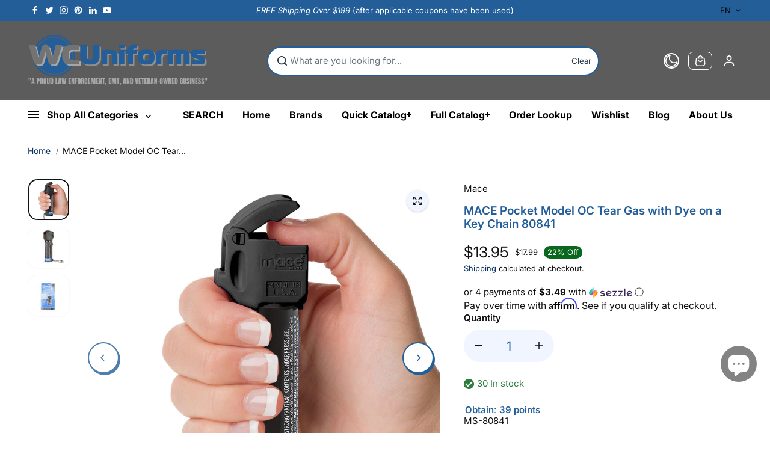

--- FILE ---
content_type: text/css
request_url: https://cdn.shopify.com/extensions/019c1df9-5ad0-7f12-b73d-623ed116dd32/avis-options-v1.7.139.19/assets/apo-options.css
body_size: 6600
content:
.avpoptions-container__v2 .apo-title-addcharge {
  margin-left: 5px;
}

.avpoptions-container__v2 .avp-option .apo-required-error {
  color: rgb(102, 102, 102) !important;
  border: 1px solid #ad0000 !important;
}

/**Dropdown swatch*/
.avpoptions-container__v2 .option-avis-dropdown-inner {
  display: block;
  position: relative;
  border: 1px solid #000000;
  border-radius: 3px;
  box-shadow: 0 0 6px -3px #ccc;
}

.avpoptions-container__v2 .option-avis-swatch-drop-down {
  display: block;
  padding: 12px 40px 12px 12px;
  line-height: 120% !important;
  float: none !important;
  font-size: 14px;
  position: relative;
}

.avpoptions-container__v2 .option-avis-swatch-drop-down.option-avis-swatch-drop-down-search {
  padding: 0px 40px 0px 12px;
  line-height: 120% !important;
  min-height: 40px;
}

.avpoptions-container__v2
  .option-avis-swatch-drop-down
  .option-avis-dropdown-view-value {
  display: grid;
  grid-template-columns: auto 1fr;
  align-items: center;
}

.avpoptions-container__v2 .option-avis-swatch-drop-down .option-avis-dropdown-view-value.option-avis-dropdown-view-value-search {
  display: flex;
  width: 100%;
  height: 100%;
  min-height: 40px;
}

.avpoptions-container__v2 input.avis-select-swatch-search {
  box-shadow: none;
  width: 100%;
  height: 100%;
  padding: 0 0.5rem;
}

.avpoptions-container__v2 .option-avis-swatch-value-box {
  width: 20px;
  height: 20px;
  border-radius: 4px;
  display: inline-block;
  vertical-align: middle;
  background-size: cover;
  background-position: center;
  background-repeat: no-repeat;
}

.avpoptions-container__v2 .option-avis-swatch-value-title {
  display: inline-block;
  vertical-align: middle;
  padding: 0 0.5rem;
  position: relative;
  line-height: 120%;
}

.avpoptions-container__v2 .option-avis-arrow-select {
  position: absolute;
  right: 15px;
  top: 40%;
  z-index: 3;
  border: solid #3a3a3a;
  border-width: 0 2px 2px 0;
  padding: 2.5px;
  transform: rotate(45deg);
  -webkit-transform: rotate(45deg);
  display: block;
}

.avpoptions-container__v2 .option-avis-dropdown-values {
  position: absolute;
  top: 100%;
  left: 0;
  right: 0;
  max-height: 40vh;
  overflow: auto;
  border: 1px solid #ccc;
  border-top: 0;
  z-index: 101;
  background-color: #fff;
  padding: 0;
  margin: 0;
}

.avpoptions-container__v2 li.option-avis-value {
  background-color: #fff;
  -moz-box-shadow: 0 1px 0 #dedede, 0 -1px 0 #dedede;
  float: none;
  list-style: none;
  margin: 0 !important;
  cursor: pointer;
  position: relative;
  display: block;
}

.avpoptions-container__v2 li.option-avis-value:after {
  content: "";
  display: table;
  clear: both;
}

.avpoptions-container__v2 li.option-avis-value > input {
  position: absolute;
  height: 0;
  width: 0;
  opacity: 0 !important;
}

.avpoptions-container__v2 label.option-avis-swatch-value-label {
  border: 1px solid transparent;
  -webkit-transition: 0.2s ease-in-out;
  transition: 0.2s ease-in-out;
  margin: 0 !important;
  position: relative;
  font-size: 13px;
  cursor: pointer;
  min-width: auto !important;
  padding: 6px 8px;
  border-bottom: 0px;
  display: grid;
  grid-template-columns: auto 1fr;
  align-items: center;
}

.avpoptions-container__v2
  li.option-avis-value
  input:checked
  + label.option-avis-swatch-value-label,
.avpoptions-container__v2
  li.option-avis-value
  input:checked
  + a.apo-swatch-url
  label.option-avis-swatch-value-label,
.avpoptions-container__v2
  li.option-avis-value
  label.option-avis-swatch-value-label:hover {
  background-color: #efefef;
}

@media only screen and (max-width: 600px) {
  .avpoptions-container__v2
    .avp-productoptionswatchwrapper
    .avp-productoptionswatch-box
    img {
    position: fixed;
    z-index: 9999;
    top: 50%;
    left: 50%;
    transform: translate(-50%, 0);
    -webkit-transform: translate(-50%, -50%);
  }
}

/* Customize */

/* Customize Accordion */
#avpoptions-container__v2 > div.avpo-accordion-multiple-items > span {
  display: none;
}

.avpo-accordion-item {
  display: block !important;
}

#avpoptions-container__v2 div.avpo-accordion-multiple-items fieldset {
  padding: 5px;
  transition: all 600ms ease-in-out;
  border-radius: 0px 0px 6px 6px;
}

#avpoptions-container__v2 div.avpo-accordion-multiple-items > span {
  border: 0.1rem solid #e5e5e5;
  padding: 5px;
  transition: all 600ms ease-in-out;
  border-radius: 0px 0px 6px 6px;
}

#avpoptions-container__v2 div.avpo-accordion-multiple-items .ap-label-tooltip {
  background: #e5e5e5;
  transition: all 600ms ease-in-out;
  font-weight: 600;
  border-radius: 6px 6px 0px 0px;
  text-align: center;
  padding: 3px 0 6px;
}

#avpoptions-container__v2
  .avpo-accordion-multiple-items:hover
  .ap-label-tooltip {
  background: #008060;
  transition: all 600ms ease-in-out;
  cursor: pointer;
}

#avpoptions-container__v2
  .avpo-accordion-multiple-items:hover
  .ap-label-tooltip
  label {
  transition: all 600ms ease-in-out;
  color: #ffffff !important;
  cursor: pointer;
}

#avpoptions-container__v2
  .avpo-accordion-multiple-items:hover
  .ap-label-tooltip {
  background: #008060;
  transition: all 600ms ease-in-out;
}

#avpoptions-container__v2 .avpo-accordion-multiple-items:hover > span {
  transition: all 600ms ease-in-out;
  border: 0.1rem solid #008060;
}

#avpoptions-container__v2
  div.avpo-accordion-multiple-items
  #avp-productoption-total-add {
  border-radius: 5px;
  background: rgba(255, 0, 0, 0.1);
  transition: all 600ms ease-in-out;
  border: 0.1rem solid #008060;
  box-shadow: 0px 0px 5px #008060;
}

#avpoptions-container__v2 > div.avpo-accordion-multiple-items > span > label,
#avpoptions-container__v2
  > div.avpo-accordion-multiple-items
  > span
  > fieldset
  > label {
  width: 100% !important;
  grid-template-columns: 6% 94%;
}

#avpoptions-container__v2
  > div.avpo-accordion-multiple-items
  > span
  > fieldset
  > label
  > span {
  width: unset !important;
}

#avpoptions-container__v2
  > div.avpo-accordion-multiple-items
  > span
  > label
  > span {
  font-size: 14px !important;
}

#avpoptions-container__v2
  > div.avpo-accordion-multiple-items
  > span
  > label
  > span {
  font-size: 14px !important;
  font-family: unset !important;
}

.avpoptions-container__v2
  .avp-option.ap-options__radio-container
  input[type="radio"],
.avpoptions-container
  .avp-option.ap-options__radio-container
  input[type="radio"] {
  accent-color: #ad0000;
  width: 17px !important;
  height: 17px !important;
}

/* Customize Radio W Image */

#avpoptions-container__v2
  .apo-customize__radio--witch_single-swtach.ap-options__swatch-container
  span
  label,
#avpoptions-container__v2
  .apo-customize__radio--witch_multiple-swtach.ap-options__swatch-container
  span
  label {
  width: 100% !important;
  height: 80px;
  position: relative;
  padding: 12px;
  border: 2px solid #ccc;
  border-radius: 12px;
  box-shadow: 0px 0px 10px -5px #ccc;
  background-color: #f5fffc;
  transition: 0.3s;
}

#avpoptions-container__v2
  .apo-customize__radio--witch_single-swtach.ap-options__swatch-container
  span
  label:hover,
#avpoptions-container__v2
  .apo-customize__radio--witch_multiple-swtach.ap-options__swatch-container
  span
  label:hover {
  border-color: #008060 !important;
  background-color: #f5fffc !important;
  transition: 0.3s;
}

#avpoptions-container__v2
  .apo-customize__radio--witch_single-swtach.ap-options__swatch-container
  span
  label
  input,
#avpoptions-container__v2
  .apo-customize__radio--witch_multiple-swtach.ap-options__swatch-container
  span
  label
  input {
  opacity: 1 !important;
  position: absolute;
  top: 12px;
  width: 17px;
  height: 17px;
  accent-color: #008060;
}

#avpoptions-container__v2
  .apo-customize__radio--witch_single-swtach.ap-options__swatch-container
  span
  label
  .avp-productoptionswatch-box,
#avpoptions-container__v2
  .apo-customize__radio--witch_multiple-swtach.ap-options__swatch-container
  span
  label
  .avp-productoptionswatch-box {
  position: absolute !important;
  right: 0;
}

#avpoptions-container__v2
  .apo-customize__radio--witch_single-swtach.ap-options__swatch-container
  span
  label
  .avp-productoptionswatch,
#avpoptions-container__v2
  .apo-customize__radio--witch_multiple-swtach.ap-options__swatch-container
  span
  label
  .avp-productoptionswatch {
  position: absolute !important;
  right: 12px;
  width: 55px;
  height: 55px;
  border: unset;
  box-shadow: unset;
}

#avpoptions-container__v2
  .apo-customize__radio--witch_single-swtach.ap-options__swatch-container
  span
  label
  .avp-productoptionswatch-box
  img,
#avpoptions-container__v2
  .apo-customize__radio--witch_multiple-swtach.ap-options__swatch-container
  span
  label
  .avp-productoptionswatch-box
  img {
  display: none !important;
}

#avpoptions-container__v2
  .apo-customize__radio--witch_single-swtach.ap-options__swatch-container
  span
  label
  .swatch-variant-title,
#avpoptions-container__v2
  .apo-customize__radio--witch_multiple-swtach.ap-options__swatch-container
  span
  label
  .swatch-variant-title {
  position: absolute;
  top: 8px;
  left: 30px;
  font-weight: bold;
  width: calc(100% - 110px);
}

#avpoptions-container__v2
  .apo-customize__radio--witch_single-swtach.ap-options__swatch-container
  span
  label
  .avp-productoptionswatch-box
  .avp-productoptionswatch,
#avpoptions-container__v2
  .apo-customize__radio--witch_multiple-swtach.ap-options__swatch-container
  span
  label
  .avp-productoptionswatch-box
  .avp-productoptionswatch {
  width: 55px;
  height: 55px;
  border: unset;
  box-shadow: unset;
  background-size: contain;
}

.avpoptions-container__v2
  .apo-customize__radio--witch_single-swtach.ap-options__swatch-container
  input:checked
  + .avp-productoptionswatch-box
  .avp-productoptionswatch::before,
.avpoptions-container__v2
  .apo-customize__radio--witch_single-swtach.ap-options__swatch-container
  input:checked
  + .avp-productoptionswatch::before,
.avpoptions-container__v2
  .apo-customize__radio--witch_multiple-swtach.ap-options__swatch-container
  input:checked
  + .avp-productoptionswatch-box
  .avp-productoptionswatch::before,
.avpoptions-container__v2
  .apo-customize__radio--witch_multiple-swtach.ap-options__swatch-container
  input:checked
  + .avp-productoptionswatch::before {
  display: none !important;
}

#avpoptions-container__v2
  .apo-customize__radio--witch_single-swtach.ap-options__swatch-container
  span.money,
#avpoptions-container__v2
  .apo-customize__radio--witch_multiple-swtach.ap-options__swatch-container
  span.money {
  position: absolute;
  right: 8px;
  top: 18px;
  display: block;
}

.avp-font-dropdown {
  position: relative;
  display: inline-block;
  width: 100%;
  font-family: Arial, sans-serif;
}

.avp-font-dropdown input[type="text"] {
  width: 100%;
  box-sizing: border-box;
  padding: 10px;
  background: #ffffff;
  border: 1px solid #ccc;
  cursor: pointer;
  text-align: left;
  appearance: none;
  -webkit-appearance: none;
  /* For Safari */
  -moz-appearance: none;
  /* For Firefox */
}

.avp-font-dropdown input[type="text"]:read-only {
  background: #eee;
  /* Light grey background for readonly input */
}

.avp-font-dropdown .avp-dropdown-content {
  display: none;
  position: absolute;
  background-color: #f9f9f9;
  width: 100%;
  box-shadow: 0px 8px 16px 0px rgba(0, 0, 0, 0.2);
  z-index: 1000;
  max-height: 350px;
  overflow-y: auto;
  border: 1px solid #ddd;
  border-top: none;
  font-size: 14px;
}

.avp-font-dropdown .avp-dropdown-content input[type="text"] {
  width: 100%;
  box-sizing: border-box;
  padding: 10px;
  border: none;
  margin: 0;
  border-bottom: 1px solid #ddd;
  font-size: 14px;
  font-family: sans-serif;
  font-weight: 100;
}

.avp-font-dropdown .avp-dropdown-content div {
  color: black;
  padding: 6px 8px;
  text-decoration: none;
  display: block;
  cursor: pointer;
}

.avp-font-dropdown .avp-dropdown-content div:hover {
  background-color: #f1f1f1;
}

.avp-font-dropdown .sticky {
  position: sticky;
  bottom: -1px;
  background: #f9f9f9;
  border-top: 1px solid #ddd;
}

/* Option URL*/
.avpoptions-container__v2 .apo-option-v3 .apo-swatch-url-view {
  display: flex;
  flex-direction: column;
  margin-bottom: 4px;
  margin-left: 0px;
}

.avpoptions-container__v2 .apo-option-v3 .apo-swatch-url-view .apo-swatch-url {
  margin-left: 0px;
  line-height: 100%;
}

.avpoptions-container__v2 .apo-option-v3 .avp-productoptionswatchwrapper {
  display: flex;
  align-items: center;
  gap: 10px;
}

.avpoptions-container__v2 .apo-option-v3 .swatch-variant-title {
  margin-left: 0px !important;
}

.avpoptions-container__v2 .apo-swatch-a .avp-productoptionswatch {
  margin-right: 0px;
}

.avpoptions-container__v2
  .avp-productoptionswatchwrapper
  input[type="radio"]:checked
  + .apo-swatch-a
  .avp-productoptionswatch {
  border: 1px solid #fff;
  box-shadow: 0 0 0 1px #ad0000;
}

.avpoptions-container__v2 .apo-option-v3 .avp-productoptionswatch-box {
  margin-bottom: 0px;
}

.avpoptions-container__v2 .apo-option-v3 .apo-swatch-url {
  text-decoration: none;
  color: unset;
}

.avpoptions-container__v2 .apo-option-v3 label.option-avis-swatch-value-label,
.avpoptions-container__v2
  .apo-option-v3
  label.option-avis-swatch-value-label
  .apo-swatch-url {
  display: block;
}

/*Style sold old option*/
.avis-option-soldout {
  opacity: 0.5 !important;
  cursor: not-allowed !important;
  position: relative !important;
  pointer-events: none;
}
.avis-option-soldout span {
  cursor: not-allowed !important;
}
/*Option group*/
.avpoptions-container__v2 .svg-accordion {
  transform: scaleY(1) translateY(4px);
  transition: 200ms ease;
  margin-left: auto;
  flex-shrink: 0;
}
.avpoptions-container__v2 .apo-show .svg-accordion {
  transform: scaleY(-1) translateY(4px);
}
.avpoptions-container__v2 .apo-option-error {
  border-color: red;
}
.avpoptions-container__v2 .ap-options__optiongroup-container .avp-option {
  width: 100%;
  max-width: 100%;
}
/*Popup*/
.avpoptions-container__v2 .apo-modal {
  background-color: #000c;
  transition-duration: 0.3s;
}
.avpoptions-container__v2 .apo-modal .apo-modal__heading {
  padding: 1.2rem;
}
.avpoptions-container__v2 .apo-modal .apo-modal__content,
.avpoptions-container__v2 .apo-modal .apo-modal__content.content-size__chart {
  padding: 1rem 1.2rem;
}

.avpoptions-container__v2 .apo-modal__title-container {
  display: flex;
  align-items: center;
  gap: 10px;
}

.avpoptions-container__v2
  .apo-modal__title-container
  .popup-title-image-container {
  overflow: hidden;
  display: flex;
  justify-content: center;
  align-items: center;
}
.avpoptions-container__v2 .option-value-container {
  display: flex;
  align-items: center;
  gap: 5px;
}

.avpoptions-container__v2 .option-value-container img {
  width: 25px;
  height: 25px;
}

.avpoptions-container__v2 .combo_input-container {
  line-height: 120%;
}

.avpoptions-container__v2 .apo-hide-price .apo-money {
  display: none !important;
}

body :has(.avis-new-addcart-button) .shopify-payment-button shopify-accelerated-checkout,
body :has(.avis-new-addcart-button) .shopify-payment-button__button.shopify-payment-button__button--branded
{
  pointer-events: none;
}

/*Tooltip*/
.avpoptions-container__v2 .avp-productoptionswatch-box {
  position: relative;
  width: fit-content;
}
.avpoptions-container__v2 .apo-swatch-tooltip,
.avis-swatch-variants ul.avis-option-values>li .apo-swatch-tooltip
{
  display: block;
  position: absolute;
  left: 50%;
  z-index: 999;
  padding: 4px 8px;
  text-align: center;
  width: max-content;
  color: #fff;
  font-weight: 400;
  opacity: 0;
  background-color: black;
  border-radius: 3px;
  line-height: 130%;
  font-size: 14px;
  pointer-events: none;
  transform: translate3d(-50%, 8px, 0);
  transition: opacity .15s linear, transform .3s ease-in-out;
  max-width: 20em;
  /* display: none; */
}
.avpoptions-container__v2 .ap-tooltip:hover .apo-swatch-tooltip,
.avpoptions-container__v2 .apo-swatch-wrapper-tooltip:hover .apo-swatch-tooltip,
.avis-swatch-variants ul.avis-option-values .avis-shopify-option:hover .apo-swatch-tooltip
{
  display: block;
}
.avpoptions-container__v2 .apo-swatch-arrow,
.apo-swatch-arrow
{
  position: absolute;
  left: 50%;
  display: none;
  width: 0;
  height: 0;
  opacity: 0;
  transform: translate3d(-50%, 8px, 0);
  border: 6px solid transparent;
  transition: opacity .15s linear, transform .3s ease-in-out;

}
.avpoptions-container__v2 .apo-tooltip-img,
.apo-tooltip-img{
  display: block;
  width: 200px;
  height: 200px;
  background-size: contain;
  background-repeat: no-repeat;
  background-position: center;
  margin-top: 4px;
  margin-inline: auto;
}
.avpoptions-container__v2 .apo-swatch-wrapper .apo-swatch-arrow,
.avpoptions-container__v2 .ap-tooltip .apo-swatch-arrow,
.avis-shopify-option .apo-swatch-arrow
{
  display: block;
}
.avpoptions-container__v2 .avp-productoptionswatch-box:hover .apo-swatch-tooltip, .avpoptions-container__v2 .avp-productoptionswatch-box:hover .apo-swatch-arrow,
.avpoptions-container__v2 .ap-tooltip:hover .apo-swatch-tooltip, .avpoptions-container__v2 .ap-tooltip:hover .apo-swatch-arrow ,
.avis-shopify-option:hover .apo-swatch-arrow,
.avis-shopify-option:hover .apo-swatch-tooltip  {
  opacity: 1;
  transform: translate3d(-50%, 0, 0) !important;
}

.avpoptions-container__v2 .apo-swatch-arrow-top,
.apo-swatch-arrow-top {
  bottom: calc(100% - 2px);
  border-top-color: rgba(0, 0, 0, .85);
}
.avpoptions-container__v2 .apo-swatch-arrow-bottom,
.apo-swatch-arrow-bottom {
  top: calc(100% - 2px);
  border-bottom-color: rgba(0, 0, 0, .85);
}
.avpoptions-container__v2  .apo-swatch-tooltip-bottom,
.avpoptions-container__v2  div.ap-tooltip-inner.apo-swatch-tooltip-bottom,
.apo-swatch-tooltip-bottom
{
  top: calc(100% + 10px);
}
.avpoptions-container__v2  .apo-swatch-tooltip-top,
.avpoptions-container__v2  div.ap-tooltip-inner.apo-swatch-tooltip-top,
.apo-swatch-tooltip-top
{
  bottom: calc(100% + 10px) !important;
}

.avpoptions-container__v2  label.avp-productoptionswatchwrapper.apo-swatch-wrapper
{
  display: flex;
  justify-content: left;
  gap: 8px;
  flex-direction: unset;
  align-items: center;
}
.avpoptions-container__v2 .option-value-des,
.avpoptions-container__v2 .apo-swatch-wrapper .swatch-variant-title{
  margin-left: 0px !important;
}
.avpoptions-container__v2 .option-value-des,
.avpoptions-container__v2 .apo-value-title,
.avpoptions-container__v2 .apo-value-help-text
{
  display: block;
  line-height: 130%;
}
.avpoptions-container__v2 .apo-value-help-text
{
  color: #929090e8;
}

.avpoptions-container__v2 .ap-options__swatch-container fieldset
{
  gap: 8px;
}
.avpoptions-container__v2 .apo-color-image
{
  width: 30px;
  height: 30px;
  display: block;
  opacity: 0;
}

.avpoptions-container__v2 .avp-productoptionswatch-box
{
  margin-bottom: 0px !important;
}

.apo-modal__container .apo-modal-validate__content {
  padding: 20px;
  font-weight: 600;
}

.apo-modal__container .apo-modal-validate__button-wrapper {
  display: flex;
  align-items: center;
  justify-content: end;
  padding: 0 20px;
}

.apo-modal__container .apo-modal-validate__button-wrapper .apo-modal-validate__button {
  padding: 5px 10px;
  color: #ffffff;
  background-color: #1a0f3d;
  min-width: 68px;
  border-radius: 20px;
  cursor: pointer;
  text-align: center;
  font-weight: 600;
}
.avpoptions-container__v2 div.ap-tooltip-inner
{
  bottom: auto;
}
.avpoptions-container__v2 .avp-productdescfont.avp-productdesctextcolor.ap-helptext
{
  white-space: pre-wrap;
  line-height: 125%;
}
.apo-only-url .option-avis-value input:checked + label a.apo-swatch-url
{
  pointer-events: none;
}

.apo-swatch-tooltip
{
  opacity: 1;
  transform: translate3d(-50%, 0, 0);
}
.apo-tooltip-img {
  display: block;
  width: 200px;
  height: 200px;
  background-size: contain;
  background-repeat: no-repeat;
  background-position: center;
  margin-top: 4px;
  margin-inline: auto;
}

.avis-swatch-variants ul.avis-option-values>li .avis-shopify-option .avis-option-value-tooltip:after
{
  display: none;
}
.avis-swatch-variants ul.avis-option-values>li label:not(.avis-swatch-value-label):hover .avis-option-value-tooltip.apo-swatch-tooltip-bottom
{
  bottom: auto;
}
.avis-swatch-variants ul.avis-option-values>li .avis-option-value-tooltip.apo-swatch-tooltip
{
  margin-bottom: 0px;
  white-space: normal;
}

.option-avis-dropdown-view-value .apo-value-help-text, .combo_option-result-item .apo-value-help-text {
  display: none !important;
}

.avis-swatch-product-container .avis-option-value-item:has(.avis-varians-hover)
{
  z-index: 999 !important;
}

body.avis-add-tooltip
{
  position: relative !important;
}
.avis-body-tooltip
{
  position: absolute;
  z-index: 99;
  opacity: 0;
}
body.avis-add-tooltip .avis-body-tooltip
{
  display: block;
  opacity: 1;
}
body:has(.avis-body-tooltip) .avpoptions-container__v2 .apo-swatch-tooltip,
body:has(.avis-body-tooltip) .avpoptions-container__v2 .apo-swatch-arrow
{
  display: none !important;
}
.avis-body-tooltip .apo-swatch-tooltip,
.avis-body-tooltip .apo-swatch-arrow
{
  opacity: 0;
}
body.avis-add-tooltip .avis-body-tooltip .apo-swatch-tooltip,
body.avis-add-tooltip .avis-body-tooltip .apo-swatch-arrow
{
    opacity: 1;
    transform: none !important;
    display: block;
}
body.avis-add-tooltip .avis-body-tooltip .apo-swatch-arrow
{
  transform: translate3d(-50%, 0px, 0) !important;
}
.avis-body-tooltip .apo-swatch-tooltip {
  display: block !important;
  padding: 4px 8px;
  text-align: center;
  width: max-content;
  color: #fff;
  font-weight: 400;
  opacity: 0;
  background-color: black;
  border-radius: 3px;
  line-height: 130%;
  font-size: 14px;
  pointer-events: none;
  transform: translate3d(-50%, 8px, 0);
  transition: opacity .15s linear, transform .3s ease-in-out;
  max-width: 20em;
}
.avis-body-tooltip .apo-swatch-arrow-top
{
  bottom: auto;
}
.avis-body-tooltip .apo-swatch-arrow-bottom
{
  position: relative;
}

div.ap-options__optiongroup-container:has(.avis-input-error-wrapper) {
  border-color: #ad0000 !important;
}

.apo-money .apo-compare-price,
.ap-label-tooltip .apo-compare-price  {
  color: #50505070;
}

.apo-compare-price span {
  text-decoration: line-through;
  margin: unset !important;
}

@media only screen and (max-width: 600px) {
  body.avis-add-tooltip .avis-body-tooltip .apo-swatch-arrow {
    display: none !important;
  }
}

.avis-validate-error-wrapper {
  width: 100%;
}

.avpoptions-container__v2 .ap-options__slider-container .avp-productdescfont.avp-productdesctextcolor.ap-helptext {
  line-height: 30px;
}

.avpoptions-container__v2 .ap-options__slider-container .apo-slider-input-container {
  margin-bottom: 10px;
  background: #ddd;
}

.avpoptions-container__v2 .ap-options__slider-container input.apo-slider-thumb {
  width: 100%;
  -webkit-appearance: none;
  height: 4px;
  background: transparent;
  outline: none;
  border-radius: 20px;
  z-index: 111;
  -webkit-transition: none;
  z-index: 333;
}

.avpoptions-container__v2 .apo-slider-container .apo-slider-value-container {
  display: flex;
  align-items: flex-end;
  justify-content: space-between;
  margin-bottom: 16px;
}

.avpoptions-container__v2 .apo-slider-container .apo-slider-value-container .apo-thumb-value {
  padding: 6px 20px;
  border-radius: 20px;
  box-shadow: rgba(0, 0, 0, 0.12) 0px 1px 3px, rgba(0, 0, 0, 0.24) 0px 1px 2px;
}

.avpoptions-container__v2 .apo-slider-container .apo-thumb-value {
  opacity: 1;
  height: auto;
  transition: opacity 0.3s ease, height 0.3s ease;
}

.avpoptions-container__v2 .apo-slider-container .apo-thumb-value.apo-thumb-value-hidden {
  opacity: 0;
  overflow: hidden;
  transition: opacity 0.3s ease;
}

.avpoptions-container__v2 .apo-slider-input-container .apo-slider-thumb::-webkit-slider-thumb {
  width: 3px;
  height: 3px;
  background-color: #ad0000;
  box-shadow: rgba(0, 0, 0, 0.16) 0px 1px 4px, #ad0000 0px 0px 0px 1px;
  border: 3px solid #fff;
  border-radius: 100%;
  padding: 8px;
  -webkit-appearance: none;
}

.avpoptions-container__v2 .apo-slider-input-container input[type="range"]::-webkit-slider-thumb:hover {
  transform: scale(1.1);
}

.avpoptions-container__v2 .apo-slider-input-container {
  position: relative;
  display: flex;
  align-items: center;
}

.avpoptions-container__v2 .apo-slider-dots {
  position: absolute;
  width: 100%;
  top: 50%;
  transform: translateY(-50%);
  display: flex;
  justify-content: space-between;
  pointer-events: none;
  z-index: 222;
}

.avpoptions-container__v2 .apo-slider-dots span {
  width: 1px;
  height: 1px;
  background: #ad0000;
  border-radius: 50%;
  padding: 3px;
}
.avis-options-selected {
  display: block !important;
  margin: 10px 0 !important;
  padding: 5px 15px !important;
  max-width: 153px;
  height: auto;
  color: #fff;
  background: #121212;
  border: 1px solid #121212;
  border-radius: 3px;
  box-shadow: 0 1px 0 rgba(0, 0, 0, .05);
  cursor: pointer;
  line-height: 1.5;
  font-size: 14px;
  font-family: inherit;
}
.avpoptions-container__v2 .avp-option.ap-options__hidden-field-container
{
  display: none !important;
  visibility: hidden !important;
  opacity: 0 !important;
}

.avpoptions-container__v2 label.avp-productoptionswatchwrapper span.avis-stock-text {
  position: absolute;
  width: 100%;
  white-space: nowrap;
  top: 100%;
  display: none;
  opacity: 0;
  margin: 0 !important;
}

.avpoptions-container__v2 label.avp-productoptionswatchwrapper:has(input:checked) span.avis-stock-text {
  display: block;
  opacity: 1;
}


.avpoptions-container__v2 .apo-slider-dots span:first-child,
.avpoptions-container__v2 .apo-slider-dots span:last-child {
  opacity: 0 !important;
}

/* thumb on Firefox */
input[type="range"]::-moz-range-thumb {
  width: 20px;
  height: 20px;
  background-color: #ff7f7f;
  border: 4px solid #ffb6b6;
  border-radius: 50%;
  cursor: pointer;
}

/* track on Firefox */
input[type="range"]::-moz-range-track {
  background: #999;
  height: 4px;
  border-radius: 2px;
}

.avpoptions-container__v2 .apo-slider-container .avis-validate-error-wrapper {
  display: flex;
}
.avpoptions-container__v2 .avp-quantity-control-wrapper {
  display: flex;
  align-items: center;
  border: 1px solid;
  border-radius: 4px;
  overflow: hidden;
  height: 46px;
  min-height: 50px;
  user-select: none;
}

.avpoptions-container__v2 .avp-quantity-control-wrapper .avp-quantity-control {
  padding: 0 16px;
  height: 100%;
  width: fit-content;
  display: flex;
  justify-content: center;
  align-items: center;
  cursor: pointer;
}

.avpoptions-container__v2 .avp-quantity-control-wrapper .avp-quantity-control svg {
  width: 1rem;
  height: 100%;
}

.avpoptions-container__v2 .ap-options__quantity-container .apo-text-field .avp-quantity-control-wrapper .avp-quantity-input {
  margin-left: 0px;
  border: none;
  min-width: 50px;
  max-width: 50px;
  box-shadow: none;
  height: 100%;
  text-align: center;
  padding: 8px;
  color: inherit
}

.avpoptions-container__v2 .ap-options__quantity-container .apo-text-field .avp-quantity-control-wrapper .avp-quantity-input::-webkit-inner-spin-button,
.avpoptions-container__v2 .ap-options__quantity-container .apo-text-field .avp-quantity-control-wrapper .avp-quantity-input::-webkit-outer-spin-button {
  -webkit-appearance: none !important;
  margin: 0 !important;
}

.avpoptions-container__v2 .ap-options__textarea input.avis-font-size-personalizer,
.avpoptions-container__v2 .ap-options__number input.avis-font-size-personalizer,
.avpoptions-container__v2 .ap-options__text input.avis-font-size-personalizer {
    padding: 6px 12px;
    margin-top: 6px;
    -moz-appearance: number-input;
}

  .avpoptions-container__v2 .ap-options__number input.avis-font-size-personalizer::-webkit-inner-spin-button,
  .avpoptions-container__v2 .ap-options__number input.avis-font-size-personalizer::-webkit-outer-spin-button,
  .avpoptions-container__v2 .ap-options__textarea input.avis-font-size-personalizer::-webkit-inner-spin-button,
  .avpoptions-container__v2 .ap-options__textarea input.avis-font-size-personalizer::-webkit-outer-spin-button,
  .avpoptions-container__v2 .ap-options__text input.avis-font-size-personalizer::-webkit-inner-spin-button,
  .avpoptions-container__v2 .ap-options__text input.avis-font-size-personalizer::-webkit-outer-spin-button {
    opacity: 1;
    -webkit-appearance: inner-spin-button;
    appearance: auto;
  }

  .avpoptions-container__v2 .ap-options__number div.avis-font-size-personalizer-wrapper ,
  .avpoptions-container__v2 .ap-options__textarea div.avis-font-size-personalizer-wrapper ,
  .avpoptions-container__v2 .ap-options__text div.avis-font-size-personalizer-wrapper {
    position: relative;
    max-width: 120px;
    width: 120px;
  }

  .avpoptions-container__v2 .ap-options__number span.avis-font-size-personalizer-unit ,
  .avpoptions-container__v2 .ap-options__textarea span.avis-font-size-personalizer-unit ,
  .avpoptions-container__v2 .ap-options__text span.avis-font-size-personalizer-unit {
    position: absolute;
    font-size: 14px;
    right: 40px;
    top: 55%;
    transform: translateY(-50%);
    line-height: normal;
  }

  @media only screen and (max-width: 600px) {
    .avpoptions-container__v2 .ap-options__number span.avis-font-size-personalizer-unit ,
    .avpoptions-container__v2 .ap-options__textarea span.avis-font-size-personalizer-unit ,
    .avpoptions-container__v2 .ap-options__text span.avis-font-size-personalizer-unit {
      right: 12px;
    }
  }

.avis-thumbnail-bar {
  display: flex;
  flex-wrap: wrap;
  gap: 10px;
  align-items: center;
  justify-content: center;
}

.avis-thumbnail-bar--hidden {
  display: none;
  opacity: 0;
}

.avis-thumbnail-bar .avis-thumbanil-item {
  cursor: pointer;
}

.btn-avis-addtocart.avis--atc-variant-pp {
  padding: 5px;
  font-size: 11px;
  width: 100%;
  color: #fff;
  background-color: #303030;
  border: 1px solid #1d1d1d;
  border-radius: 3px;
  transition: width 125ms cubic-bezier(.4,0,.2,1), height 125ms cubic-bezier(.4,0,.2,1), border-color 125ms cubic-bezier(.4,0,.2,1), background-color 125ms cubic-bezier(.4,0,.2,1), box-shadow 125ms cubic-bezier(.4,0,.2,1);
}

.btn-avis-addtocart.avis--atc-variant-pp:disabled {
  opacity: .5;
}

.avis-swatch-value-info:has(.btn-avis-addtocart.avis--atc-variant-pp) {
  padding: 0px .5rem;
}

.avis-swatch-value-info:has(.btn-avis-addtocart.avis--atc-variant-pp) .avis-swatch-value-title,
.avis-swatch-value-info:has(.btn-avis-addtocart.avis--atc-variant-pp) .avis-swatch-value-price {
  padding: 0 !important;
}

.avis-custom-desc .avp-value-grid {
  flex-wrap: wrap;
}

.avis-custom-desc .avp-value-grid .avp-value-grid-item {
  max-width: 70%;
}

.avis-custom-desc .avp-value-grid > .apo-value-help-text {
  width: 100%;
  font-size: 14px;
  margin-top: -8px;
  margin-bottom: 10px;
}

.avis-custom-desc .apo-value-title + .apo-value-help-text {
  display: none !important;
}

/* Sold Out For Single Input */
.avpoptions-container__v2 .avp-option input[disabled].avis-option-soldout,
.avpoptions-container__v2 .avp-option textarea[disabled].avis-option-soldout,
.avpoptions-container__v2 .avp-option .apo-maincolorpicker.avis-option-soldout {
  border-color: #cecece!important;
}

.avpoptions-container__v2 .avp-dimension-container {
  display: flex;
  align-items: flex-end;
  flex-wrap: wrap;
  justify-content: space-between;
  gap: 12px;
  font-size: 14px;
  line-height: 1.2;
}

#avpoptions-container__v2 div.avp-dimension-container .avp-dimension-item input[type="number"].avp-productdescfont {
  width: 100%;
  border: none !important;
  box-shadow: none !important;
  padding: 4px 12px;
  margin: 8px 0;
  -moz-appearance: textfield;
}

.avpoptions-container__v2 div.avp-dimension-container .avp-dimension-hr {
  height: 25px;
  border-right: 1px solid #ccc;
}

.avpoptions-container__v2 .avp-dimension-input-container {
  border: 1px solid #000000;
  border-radius: 3px;
  display: flex;
  align-items: center;
  justify-content: space-between;
}

.avpoptions-container__v2 .avp-dimension-item {
  display: flex;
  flex: 1;
  flex-direction: column;
  gap: 8px;
  min-width: 100px;
  max-width: 48%;
}

.avpoptions-container__v2 .avp-dimension-unit {
  padding: 0 8px;
}

.avp-dimension-container input[type="number"]::-webkit-inner-spin-button,
.avp-dimension-container input[type="number"]::-webkit-outer-spin-button {
  -webkit-appearance: none;
  margin: 0;
}

.cd-edit-options
{
  padding: 8px 0px;
}
.cd-edit-options .cd-edit-options-text
{
  background: #3A3921;
  color: white;
  padding: 5px;
  border-radius: 5px;
  font-size: 13px;
  cursor: pointer;
}

#avpoptions-container__v2 div.avp-font-dropdown input[field-name]{
    background-image: url("data:image/svg+xml,%3Csvg xmlns='http://www.w3.org/2000/svg' viewBox='0 0 9 5.7' style='enable-background:new 0 0 9 5.7' xml:space='preserve'%3E%3Cpath d='M8.4.2C8.2.1 8 0 7.8 0s-.3.1-.5.2L4.5 3 1.7.2C1.5.1 1.4 0 1.2 0S.8.1.6.2L.2.6C.1.8 0 1 0 1.2s.1.4.2.5L4 5.5c.1.1.3.2.5.2s.4-.1.5-.2l3.8-3.8c.1-.1.2-.3.2-.5S8.9.8 8.8.6L8.4.2z' style='fill:%23959595'/%3E%3C/svg%3E");
		-moz-appearance: none;
		-webkit-appearance: none;
		appearance: none;
    background-repeat: no-repeat;
    background-color: #eee;
    background-position: calc(100% - 14px) center;
    background-size: auto 6px;
    line-height: normal;
}

.avis-popup-atc-container{
  z-index: 998;
}

/* Render button trigger */
.avis-popup-atc-container .avpoptions-container__v2 {
  margin: 0px !important;
}

.avis-btn-choose-options {
  width: 100%;
  margin-block: 12px;
  flex-wrap: wrap;
}

button.avis-btn-open-popup {
  padding: 8px 12px;
  border: 1px solid #000;
  color: #000;
  font-size: 14px;
  background-color: #FFF;
  border-radius: 8px;
  font-weight: 500;
  cursor: pointer;
}

/* render popup options */
.avis-popup-atc-content{
  position : fixed;
  background : #fff;
  border-radius : 16px;
  transition: all 0.3s ease;
  box-shadow: -2px 0 10px rgba(0, 0, 0, 0.1);
  z-index: 9999;
  border-color: #e4e4e4;
  display: none;
  opacity: 0;
  transform: translate(-50%, -50%);
  max-height: 700px;
}
.avis-slider-atc-content.size-S,
.avis-popup-atc-content.size-S{
   width : 25vw;
}
.avis-slider-atc-content.size-M,
.avis-popup-atc-content.size-M{
   width : 50vw;
}
.avis-slider-atc-content.size-L,
.avis-popup-atc-content.size-L{
   width : 60vw;
}

.avis-popup-atc-content.top{
  top: 5%;
  left: 50%;
  transform: translate(-50%, 0);
}
.avis-popup-atc-content.middle{
  top: 50%;
  left: 50%;

}
.avis-popup-atc-content.bottom{
  bottom: 5%;
  left: 50%;
  transform: translate(-50%, 0);
}

.avis-popup-atc-content.close {
  display: none;
  opacity: 0;
}

/* popup aligment top, bottom */
.avis-popup-atc-content.middle.open,
.avis-popup-atc-content.top.open,
.avis-popup-atc-content.bottom.open {
  display: block;
  opacity: 1;
 }


/*render slider options */
.avis-slider-atc-content {
  position: fixed;
  top: 0;
  right: 0;
  height: 100vh;
  background-color: #ffffff;
  transition: transform 0.35s ease-in-out;
  box-shadow: -2px 0 10px rgba(0, 0, 0, 0.1);
  z-index: 9999;
  border-color: #e4e4e4;
}

/* slider animation left */
.avis-slider-atc-content.left{
  transform: translateX(-100%);
  right: unset;
  left: 0;
}

.avis-slider-atc-content.left.open {
  transform: translateX(0);
}

.avis-slider-atc-content.left.close {
  transform: translateX(-100%);
}

/* slider animation left */
.avis-slider-atc-content.right{
  transform: translateX(100%);
}

.avis-slider-atc-content.right.open {
   transform: translateX(0);
}

.avis-slider-atc-content.right.close {
  transform: translateX(100%);
}

/* slider animation top */
.avis-slider-atc-content.top{
  transform: translateY(-100%);
}

.avis-slider-atc-content.top.open {
  transform: translateY(0);
}

.avis-slider-atc-content.top.close {
  transform: translateY(-100%);
}

/* slider animation bottom */
.avis-slider-atc-content.bottom{
  transform: translateY(100%);
}

.avis-slider-atc-content.bottom.open {
  transform: translateY(0);
}

.avis-slider-atc-content.bottom.close {
  transform: translateY(100%);
}


@media only screen and (max-width: 600px) {
  .avis-popup-atc-content {
    width: 90vw !important;
    max-height: 80vh !important;
  }
  .avis-slider-atc-content {
    width: 100vw !important;
  }
}
/* Form render*/
.avis-popup-atc-container .avis-popup-atc-form{
  height: inherit;
  max-height: inherit;
  display: flex;
  flex-direction: column;
  justify-content: space-between;
}

/* Render header */
.avis-popup-atc-container .avis-popup-atc-header{
  display: flex;
  justify-content: space-between;
  align-items: center;
  padding: 16px;
  border-bottom: 1px solid #e4e4e4;
  position: relative;
}

.avis-popup-atc-container .avis-popup-btn-close{
  cursor : pointer;
  position: absolute;
  top: 60%;
  right: 16px;
  transform: translateY(-50%)
}

.avis-popup-btn-close button.close-btn{
  background-color: #FFF;
  border-radius: 50%;
  border: 1px solid #cfcfcf;
  justify-content: center;
  align-items: center;
  cursor: pointer;
  color: rgb(23, 23, 23);
  padding: 4px;
  position: relative;
  overflow: hidden;
  display: inline-flex;
  transition: color 0.3s ease;
}

.avis-popup-btn-close button.close-btn::before {
  content: "";
  position: absolute;
  top: 110%;
  left: 0;
  width: 100%;
  height: 100%;
  background-color: #000;
  border-radius: 50%;
  transition: top 0.3s ease;
  z-index: 0;
}

.avis-popup-btn-close button.close-btn:hover::before {
  top: 0;
}

.avis-popup-btn-close button.close-btn svg {
  position: relative;
  z-index: 1;
}

.avis-popup-btn-close button.close-btn:hover svg{
  transition: transform 800ms ease;
  transform: rotate(180deg);
  color: #fff
}

.avis-popup-atc-container .avis-popup-atc-title{
  font-size: 14px;
  color: #000;
  font-weight: bold;
  line-height: 1;
}

/* Render body */
.avis-popup-atc-overlay {
  position: fixed;
  inset: 0;
  background: rgba(23, 23, 23, 0.7);
  opacity: 0;
  pointer-events: none;
  transition: opacity .35s ease;
  z-index: 9998;
  display: block !important;
}

.avis-popup-atc-overlay.open {
  opacity: 1;
  pointer-events: auto;
}

.avis-popup-atc-container .avis-popup-atc-body {
  display: grid;
  grid-template-columns: 1fr 1fr;
  justify-content: space-between;
  align-items: start;
  gap: 20px;
  flex: 1 1 auto;
  padding: 16px;
  overflow-y: auto;
  scrollbar-width: thin;
}

.avis-popup-atc-container .avis-popup-atc-body:has(.avis-popup-atc-left.no-image) {
  grid-template-columns: 1fr;
}

.avis-popup-atc-container .avis-popup-atc-left .avis_personalize_stage {
  width: 100%;
  height: 100%;
  background-color: #ffffff;
  justify-content: center;
  align-items: center;
}

.avis-popup-atc-container .avis-popup-atc-left .avis-popup-atc-image {
  width: 100%;
  height: 100%;
}

.avis-popup-atc-container .avis-popup-atc-left.no-image {
  display: none;
  opacity: 0;
  visibility: hidden;
}

.avis-popup-atc-container .avis-popup-atc-left .avis-popup-atc-image img {
  width: 100%;
  height: 100%;
  object-fit: contain;
}

div.avis-btn-choose-options .avis-modal-message {
  position: relative;
  background-color: #eb8992;
  color: #fff;
  font-weight: 600;
  font-size: 14px;
  padding: 8px 12px;
  border-radius: 4px;
  margin-top: 6px;
  display: inline-block;
}

div.avis-btn-choose-options:has(.avis-modal-message) .avis-btn-open-popup {
  position: relative;
}

div.avis-btn-choose-options:has(.avis-modal-message) .avis-btn-open-popup::before {
  content: "";
  position: absolute;
  top: 80%;
  left: 50%;
  border-width: 6px;
  border-style: solid;
  border-color: transparent transparent #eb8992 transparent;
}

@media only screen and (max-width: 600px) {
  .avis-popup-atc-container .avis-popup-atc-body {
   grid-template-columns: 1fr;
   gap: 10px;
  }
  .avis-popup-atc-container .avis-popup-atc-left {
    width: 100%;
    height: auto;
  }
}
/* Footer modal */
.avis-popup-atc-footer{
  display: flex;
  justify-content: space-between;
  align-items: center;
  gap: 10px;
  padding: 16px;
  border-top: 1px solid #e4e4e4;
}

.avis-slider-atc-content .avis-popup-atc-footer{
  align-items: start;
}

.avis-popup-atc-footer .avis-popup-atc-actions{
  display: flex;
  justify-content: end;
  align-items: center;
  gap: 10px
}

.avis-popup-atc-footer .avis-popup-total-text{
  font-size: 14px;
  color: #000;
}

.avis-popup-atc-footer .avis-popup-price-text{
  font-size: 14px;
  color: #000;
  font-style: italic;
}

.avis-popup-btn-save {
  padding: 8px 12px;
  border: 1px solid #b5b5b5;
  color: #303030;
  font-size: 14px;
  background-color: #ffffff;
  border-radius: 8px;
  font-weight: 500;
  cursor: pointer;
}

.avis-popup-btn-atc {
  padding: 8px 12px;
  border: 1px solid #000;
  color: #fff;
  font-size: 14px;
  background-color: #000;
  border-radius: 8px;
  font-weight: 500;
  cursor: pointer;
}
.avis-popup-btn-atc.disabled{
  opacity: 0.5;
  pointer-events: none;
}
/* end render modal */

div.apo-loading-wrapper
{
    display: flex;
    text-align: center;
    justify-content: center;
    align-items: center;
}
div.apo-loading-wrapper img
{
  max-width: 200px;
  text-align: center;
  width: 100%;
}
.avpoptions-container__v2 + div.apo-loading-wrapper
{
  display: none !important;
}
.avpoptions-container__v2 .apo-modal__button {
  border-radius: 4px;
  border-width: 1px;
  border-style: solid;
  padding-top: 8px;
  padding-bottom: 8px;
  padding-left: 12px;
  padding-right: 12px;
  border-color: #bcbcbc;
  background-color: #fff;
  cursor: pointer;
  font-size: 14px;
  line-height: 14px;
  font-weight: 450;
  width: fit-content;
}

.avpoptions-container__v2 .apo-modal__button:hover {
  background-color: #000;
  color: #fff;
}
.avis-popup-atc-shopify-options{
  padding-inline: 5px;
  padding-bottom: 10px;
}

.avis-popup-atc-container .avis-shopify-options-wrapper{
  display: flex;
  flex-direction: column;
  gap: 10px;
}

.avis-popup-atc-container .avis-option-item-title{
  font-size: 14px;
  font-weight: 400;
  margin-bottom: 6px;
  line-height: 1;
}

.avis-option-item-list{
  display: flex;
  justify-content: flex-start;
  align-items: center;
  gap: 10px;
  flex-wrap: wrap;
}

.avis-option-item-list .avis-option-item-button:has(input[type=radio]:checked) {
    background-color: #121212;
    color: #ffffff;
}

.avis-option-item-list .avis-option-item-button {
    border: 1px solid #1212128c;
    background-color: #ffffff;
    color: #121212;
    border-radius: 40px;
    display: inline-block;
    padding: 1rem 2rem;
    font-size: 1.4rem;
    letter-spacing: .1rem;
    line-height: 1;
    text-align: center;
    transition: border .1s ease;
    cursor: pointer;
    position: relative;
}

.avis-option-item-list .avis-option-item-button.avis-sold-out{
  opacity: 0.7;
}

.avis-option-item-list .avis-option-item-button.avis-sold-out span {
   text-decoration: line-through;
}

.avis-option-item-list .avis-option-item-button:hover{
  background-color: #000;
  color: #fff;
}

.avis-option-item-list .avis-option-item-button input {
  clip: rect(0, 0, 0, 0);
  overflow: hidden;
  position: absolute;
  height: 1px;
  width: 1px;
}

.avpoptions-container__v2 .apo-step-final {
  display: none !important;
}
.view-append-avis-upsells .avpoptions-container__v2
{
  margin: 20px;
}
#opus-drawer-id .avpoptions-container__v2 input
{
  border-width: 1px;
}

/* Prefix - suffix for text input */
.avpoptions-container__v2 .apo-suffix-prefix {
    border-radius: 4px;
    border-width: 1px;
    border-style: solid;
    color: #000000;
    border-color: #000;
    padding-top: 12px;
    padding-bottom: 12px;
    padding-left: 8px;
    padding-right: 8px;
}
.avpoptions-container__v2 .avp-option .apo-suffix-prefix
{
  display: flex;
  align-items: center;
}
.avpoptions-container__v2 .avp-option:not(.ap-options__date-container) .apo-suffix-prefix input.avp-productdescfont:not([type="range"]),
.avpoptions-container__v2 .avp-option:not(.ap-options__date-container) .apo-suffix-prefix textarea.avp-productdescfont
{
  border: none;
  box-shadow: none;
  padding-top: 0px;
  padding-bottom: 0px;
  outline: none;
}
.avpoptions-container__v2 .avp-option:not(.ap-options__date-container) .apo-suffix-prefix textarea.avp-productdescfont
{
  line-height: 1.2;
  height: calc(1.2em * 2);
}

.avpoptions-container__v2 .apo-suffix-prefix span.apo-min-letter
{
  position: absolute;
  bottom: -18px;
}
.avpoptions-container__v2 .apo-suffix-prefix.apo-has-min-length
{
  margin-bottom: 18px;
}
.avpoptions-container__v2 .apo-suffix-prefix.apo-has-max-length .apo-counter-letter
{
  margin-left: -20px;
  transform: none;
  position: relative;
  bottom:auto;
}
.avpoptions-container__v2 .avp-custom-input-container {
    display: flex;
    width: 100%;
    overflow: hidden;
    align-items: center;
    flex-wrap: nowrap;
}

.avpoptions-container__v2 .avp-input-prefix, 
.avpoptions-container__v2 .avp-input-suffix {
    white-space: nowrap;
    display: flex;
    align-items: center;
    flex: 0 1 auto;
    max-width: 300px;
    padding: 0 4px;
    text-align: left;
    text-overflow: ellipsis;
}

.avpoptions-container__v2 .avp-input-suffix {
    text-align: right;
}

.avpoptions-container__v2 .avp-input-prefix svg,
.avpoptions-container__v2 .avp-input-suffix svg {
    flex-shrink: 0;
    height: 20px;
    width: 20px;
}

.avpoptions-container__v2 .apo-suffix-prefix .avp-prefix-icon + .avp-prefix-text,
.avpoptions-container__v2 .apo-suffix-prefix .avp-suffix-icon + .avp-suffix-text
{
  padding-left: 0px;
  font-size: 14px;
}

.avpoptions-container__v2 .avp-dimension-hr {
    border-right: 1px solid #ccc;
    align-self: stretch;
    margin-left: 4px;
    margin-right: 4px;
}

.avpoptions-container__v2 .apo-not-deselect input:checked + span,
.avpoptions-container__v2 .apo-not-deselect input:checked,
.avpoptions-container__v2 .apo-not-deselect label:has(input:checked)
{
  pointer-events: none;
  cursor: not-allowed;
}
.avpoptions-container__v2 ul.option-avis-dropdown-values li.option-avis-value:has(.option-avis-swatch-value-title.avis-drop-value-placeholder) {
  display: none !important;
}

--- FILE ---
content_type: text/css
request_url: https://wcuniforms.com/cdn/shop/t/76/assets/rich-text.css?v=150050613801048808321762970972
body_size: -612
content:
.rich-text-description,.rich-text-button{padding-bottom:15px}.rich-text-content{width:100%}.rich-text-content.content-left{margin-right:auto}.rich-text-content.content-center{margin:0 auto}.rich-text-content.content-right{margin-left:auto}.rich-text-content.small-width{max-width:500px}.rich-text-content.medium-width{max-width:600px}.rich-text-content.large-width{max-width:700px}.rich-text-heading{padding-bottom:15px}@media screen and (min-width:768px){.rich-text-content.small-width{max-width:600px}.rich-text-content.medium-width{max-width:750px}.rich-text-content.large-width{max-width:950px}}@media screen and (min-width:1200px){.rich-text-content.large-width{max-width:1050px}}

--- FILE ---
content_type: text/javascript
request_url: https://cdn.shopify.com/extensions/019c1df9-5ad0-7f12-b73d-623ed116dd32/avis-options-v1.7.139.19/assets/apo-product-options-v3.js
body_size: 148139
content:
var apoProductDefault = "default";
(ap_loadScript = function (t, i) {
  var e = document.createElement("script");
  (e.type = "text/javascript"),
    e.readyState
      ? (e.onreadystatechange = function () {
        ("loaded" != e.readyState && "complete" != e.readyState) ||
          ((e.onreadystatechange = null), i());
      })
      : (e.onload = function () {
        i();
      }),
    (e.src = t),
    document.getElementsByTagName("head")[0].appendChild(e);
}),
  (ap_addOptions = async function ($, customizeryConfig, isAppMobile = false) {
    // Widget layout setting
    const isWidgetLayoutDefault = (customizeryConfig?.widget?.layout || "default") === "default"
    // Append POD
    const productImageWrapper = window.AvisOptionsData?.podWrapper ? window.AvisOptionsData?.podWrapper : [".hdt-product-media-wrapp",".main-product__media--slider-wrapper .main-product__media--slider swiper-product-gallery", ".Product__Slideshow .flickity-viewport .flickity-slider", ".product__photos .product-grid__photos", ".product__media__wrapper .product__grid", ".product__media-wrapper .product__media-list", ".product-gallery__media-list", ".media-gallery .media-gallery__inner", ".media-gallery__viewer .media-viewer", ".product-gallery .product-gallery--viewer", ".product__photos .product__main-photos", ".preview-card-container", ".product-information__media", "product-gallery .swiper-slide-active .swiper-slide__inner > div"]
    , productMediaListClass = isWidgetLayoutDefault ? productImageWrapper: [".avis-popup-atc-container .avis-popup-atc-body .avis-popup-atc-left"]
    , productImageActive =  window.AvisOptionsData?.podMediaActive ? window.AvisOptionsData?.podMediaActive :  [".hdt-product__media-item.is-selected.is-in-view",".hdt-product__media-item",".swiper-wrapper .swiper-slide[data-selected]", ".Product__SlideItem.is-selected" ,".product-grid__photos .product-grid__item.product-grid__item--1", ".product__media__wrapper .product__grid .product__media", ".product__media-wrapper .product__media-list .product__media-item.is-active", ".product__photos .product__main-photos .product-main-slide.is-selected", ".product-gallery__media-list .product-gallery__media.is-selected", '.product-gallery .product-gallery--viewer .product-gallery--image[data-gallery-selected="true"]', '.media-gallery--carousel slideshow-container .product-media-container--image[aria-hidden="false"]', ".media-gallery__grid .product-media-container--image", ".media-gallery__viewer .media-viewer .media-viewer__item.is-current-variant", ".media-gallery .media-gallery__inner .slider__item.is-active .product-media--image", ".product__media-wrapper .product__media-list .splide__slide.is-active.is-visible", "product-gallery .swiper-slide-active .swiper-slide__inner > div", ".product__media-list .product__media-item.is-active .product__modal-opener"]
    , productMediaActiveClass = isWidgetLayoutDefault ? productImageActive : [".avis-popup-atc-container .avis-popup-atc-body .avis-popup-atc-left .avis-popup-atc-image"]
    , productMediaThumbsClass = isWidgetLayoutDefault ? window.AvisOptionsData?.podThumbList ? window.AvisOptionsData?.podThumbList : [".hdt-product__media-item",".main-product__media--slider-wrapper .main-product__media--slider .swiper .swiper-wrapper .swiper-slide","div.product-grid__container div.product-slideshow div.product-grid__item",".product__thumbs .product__thumb-item", ".product__media-wrapper .product__media-list .product__media-item:not(.tpo_ignore)", ".media-gallery__grid .product-media-container--image", ".media-gallery--carousel slideshow-container .product-media-container--image", ".thumbnail-list .thumbnail-list__item .thumbnail", ".product__thumb-item .product__thumb:not(.tpo_ignore)", ".product-gallery--media-thumbnail", ".media-thumbs__item .media-thumbs__btn", ".thumbnails .slider__grid .slider__item", ".thumbnail-list .item.splide__thumbnail.is-active.is-visible", ".slideshow-controls__thumbnails-container .slideshow-controls__thumbnails .slideshow-control","[id^='swiper-wrapper'] .swiper-slide"] : [".avis-popup-atc-container .avis-popup-atc-body .avis-popup-atc-left .avis-popup-atc-image"]
    , productMediaItemListClass = isWidgetLayoutDefault ? window.AvisOptionsData?.podMediaList ? window.AvisOptionsData?.podMediaList : [".hdt-product-media__thumb .hdt-slider__container", ".Product__SlideItem", ".product__media-wrapper .product__media-list .product__media-item", ".product-gallery__media-list .product-gallery__media", ".media-gallery__grid .product-media-container--image", ".product-gallery .product-gallery--viewer .product-gallery--image", ".productView-image-wrapper .productView-nav .productView-image", ".rio-media-gallery .pwzrswiper-wrapper .pwzrswiper-slide", ".product-gallery-container .product-gallery-mobile-container.active .gallery-slide", ".product-gallery-container .product-gallery-desktop.active .gallery-image-container","product-gallery .swiper-slide .swiper-slide__inner > div"] : [".avis-popup-atc-container .avis-popup-atc-body .avis-popup-atc-left .avis-popup-atc-image"];

    if (customizeryConfig.optionSets.length === 0 || window.apo_js_loaded.options) {
      if (typeof window.removeDisabledBtnAddCart === 'function') {
        setTimeout(window.removeDisabledBtnAddCart, 200);
      }
    }
    var shop_id = window.ap_front_settings?.shop_id;
    let isShopNotProductPage = ["5244321856"].includes(shop_id);
    if (["72583053543"].includes(shop_id)) {
      let avisPosition = document.querySelector(".avis-position");
      if (!avisPosition) return;
      let isExistOption = avisPosition.querySelector(".avpoptions-container__v2");
      if (!isExistOption) {
        window.apo_js_loaded.options = false;
      }
    }
    if (!isAppMobile)
    {
      if (window?.ap_front_settings?.page_type === "product" && isShopNotProductPage && window.apo_js_loaded.options) return;
      if (!isShopNotProductPage && window.apo_js_loaded.options) return;
    }

    window.avisOpions = window.avisOpions || {};
    window.apo_js_loaded.options = true;
    window.mapConditionalLogicValue = [];
    let isDesignV2 = customizeryConfig?.is_design_v2 ?? false;
    window.ap_front_settings.config.is_clone_bt_addcart = true;
    var money_format =
      window.ap_front_settings && window.ap_front_settings.money_format
        ? ['90598015305', '26116096075', '62206672977', '69406490814', '73060385049', '55602872595', '69627019432','57878642763'].includes(window.ap_front_settings?.shop_id) ? window.ap_front_settings.money_with_currency_format : window.ap_front_settings.money_format
        : "${{amount}}";
    if (["85222555996"].includes(window.ap_front_settings?.shop_id)) {
      money_format = "{{amount_with_comma_separator}}€";
    }
    if (["88880546039", "70257147997"].includes(window.ap_front_settings?.shop_id) || (["68326162671"].includes(window.ap_front_settings?.shop_id) && Shopify.theme.id == "152239931631")) {
      money_format = "${{amount_no_decimals}}";
    }
    if (Object.keys(window.apoOptionLocales.avisSettings).length > 0) {
      for (let settingItem in window.apoOptionLocales.avisSettings) {
        if (window.apoOptionLocales.avisSettings[settingItem])
          customizeryConfig[settingItem] = window.apoOptionLocales.avisSettings[settingItem];
      }
    }
    let isCssV3 = false;
    const OPTION_URL = {
      group: "group_product",
      only: "only_url",
      allowed: "allowed_open_url",
    };
    const OPTION_URL_DISPLAY = {
      value: "click_value",
      view: "click_view",
    };

    const AVIS_CLASS = {
      soldOutOption: "avis-option-soldout",
    };
    let AVIS_SOLD_OUT = "Sold out";
    if (["88420122940"].includes(window.ap_front_settings?.shop_id)) {
      AVIS_SOLD_OUT = "Out of Stock";
    }
    var listOptions = [];
    var useAddchargeApoOption =
      customizeryConfig?.is_addcharge_apo_option ?? false;
    if (
      !useAddchargeApoOption &&
      customizeryConfig?.cart_page?.display_addon_cart
    )
      useAddchargeApoOption = true;

    // Add setting: show watermark
    var isShowWatermarkOnProductPage =
      customizeryConfig.show_watermark_on_product_page;

    var totalPriceAdd = 0;
    var container_AP_POptions = "avpoptions-container__v2";
    let isCustom149 =
      window.ap_front_settings?.product_info?.product_id === "8121233309931" &&
      (shop_id === "61530898667" || shop_id === "67691053329");

    let isShopUploadCdnSpf = ["65746239548", "61691986178"].includes(shop_id);

    let isShopExcludeSpaceInputText = ["89031704941"].includes(shop_id);

    let isThemeProperty = shop_id === "84988035369";
    let isNotUseAvisHidden = false;
    let convertTooltipBody = ["56301813831", "77756367123"].includes(shop_id);
    window.AllProductDetail = {}

    var joinAddCharge = window.ap_front_settings.joinAddCharge;
    if (shop_id === "59437023322") {
      joinAddCharge = "||";
    }
    if (shop_id === "48439328922" && customizeryConfig?.widget) {
      let keyElement =
        !customizeryConfig?.widget || !customizeryConfig?.widget?.position || customizeryConfig?.widget?.position == "default"
          ? "default"
          : customizeryConfig?.widget?.position.split("_")[1];
      if (keyElement === "selector" && customizeryConfig?.widget?.selector) {
        if (!document.querySelector(customizeryConfig?.widget?.selector)) return;
      }
    }

    let showPriceACCart =
      shop_id === "70719799540" || shop_id === "54416834757" || shop_id === "86711959862" || shop_id === "54416834757"; //a9b06b-ca.myshopify.com
    let KEY_FORMAT_PRICE = "addon_price";
    let KEY_JOIN_PRICE = "(+";
    let avisFormatPrice = `${KEY_JOIN_PRICE}${KEY_FORMAT_PRICE})`;

    if (shop_id === '10278593') {
      avisFormatPrice = `(${KEY_FORMAT_PRICE})`;
    }

    if (shop_id === '10278593') {
      avisFormatPrice = `(${KEY_FORMAT_PRICE})`;
    }

    const isValueAC = (type) => ["chargeorbundle", "createcharge"].includes(type);

    let isShopUploadShopfiy = ["60173221974", "62129143868"].includes(shop_id);

    let isNewValidateShop = ["59661713513", "66985525527", "81382703435", "90115932451", "87503831334", "87616127313"].includes(shop_id);
    if (!isNewValidateShop) {
      isNewValidateShop = customizeryConfig?.validate_settings === "inline";
    }
    let isQtyDefaultZero = ["80578642225","1562360","95302287692", "75631984989", "58362396724", "81519247698", "77601243472", "83432636743", "63594234085", "66916745498", "73531588924", "60284698735", "59661713513", "79486681403", "50712903860", "58727497788", "85588181272"].includes(shop_id);
    if (!isQtyDefaultZero) {
      isQtyDefaultZero = customizeryConfig?.is_quantity_start_zero ?? false;
    }
    let isNotSyncQtyProductAc = ["55533404247", "60947365957"].includes(shop_id);
    let useSoldOutOption =
      customizeryConfig?.product_page?.out_of_stock_display === "hide_option";
    (window.AP_POptions = window.AP_POptions || {}), (AP_POptions.$ = $);
    function getEventData(e, t) {
      return e._data
        ? e._data(t, "events")
        : e.data
          ? e.data(t, "events")
          : null;
    }
    let apoBodyTooltip = document.querySelector("#apo-body-tooltip");
    let hideTimeout = null;
    function hideTooltipWithDelay() {
      hideTimeout = setTimeout(() => {
        apoBodyTooltip.classList.remove("tooltip-show");
        setTimeout(() => {
          apoBodyTooltip.classList.add("tooltip-hide");
        }, 200);
      }, 300);
    }

    function cancelHideTooltip() {
      clearTimeout(hideTimeout);
    }
    function createBodyTooltip(apoBodyTooltip) {
      if (!apoBodyTooltip) {
        apoBodyTooltip = document.getElementById("apo-body-tooltip");
        if (!apoBodyTooltip) {
          apoBodyTooltip = document.createElement("div");
          apoBodyTooltip.id = "apo-body-tooltip";
          apoBodyTooltip.className = "apo-body-tooltip";
          document.body.appendChild(apoBodyTooltip);
        }
        console.log("create apoBodyTooltip");
      }
      apoBodyTooltip.addEventListener("mouseenter", cancelHideTooltip);

      apoBodyTooltip.addEventListener("touchstart", () => {
        isTouch = true;
        cancelHideTooltip();
      });

      return apoBodyTooltip;
    }
    createBodyTooltip(apoBodyTooltip);
    var pluginAction = {
      getProduct: (t) =>
        new Promise((o, n) => {
          let rootUrl = "/";
          if (["92310929781", "70071189821", "85460451654", "93700129092"].includes(shop_id)) {
            rootUrl = Shopify.routes.root;
          }
          o(
            fetch(rootUrl + `products/${t}.js`, { method: "GET" })
              .then((t) => {
                if (t.status == "200") return t.json();
                else null;
              })
              .then((t) => t)
          );
        }),
      getColecByPrId: async function (productId) {
        const fetchOptions = {
          method: "GET",
          headers: {
            "shop-id": shop_id,
          },
        };
        return new Promise((n, o) => {
          n(
            fetch(
              `${priceMod.avisUrl}product/collections?id=${productId}`,
              fetchOptions
            )
              .then((t) => {
                return t.json();
              })
              .then((t) => t)
          );
        });
      },
      queryProductInfo: async function (locales, ids, isCountry = true) {
        let country = "";
        if (isCountry) {
          country = `country: "${window.Shopify.country.toUpperCase() ?? "EN"}", `;
        }

        if (!ids?.length) return "";
        locales = window.apoOptionLocales?.convertLocales(locales);
        let idsArr = [];
        for (let id of ids) {
          idsArr.push(`gid://shopify/Product/${id}`);
        }
        let idsString = idsArr.join('","');
        let query = `\n        query productDetails @inContext(${country} language: ${locales.toUpperCase()}) {\n            nodes(ids: ["${idsString}"]) {\n                ... on Product {\n                    id\n                    handle\n                    title\n                    priceRange{\n                            minVariantPrice{\n                    amount          }\n                    }\n                    availableForSale\n     options\n {\n id\n name\n optionValues\n {\n name\n  id\n }\n }\n                    variants(first:250){\n                        nodes{\n      selectedOptions{\n  name\n  value\n   }\n                      id\n                            availableForSale\n                            quantityAvailable\n                            compareAtPrice{\n                                currencyCode\n                                amount\n                            }\n                            currentlyNotInStock\n                            price{\n                                currencyCode\n                                amount\n                            }\n                            title\n                            sku\n                        }\n                    }\n                }\n            }\n        }\n    `;
        return query;
      },
      queryVariants: async function (locales, ids) {
        if (!ids?.length) return "";
        locales = window.apoOptionLocales?.convertLocales(locales);
        let idsArr = [];
        for (let id of ids) {
          idsArr.push(`gid://shopify/ProductVariant/${id}`);
        }
        let idsString = idsArr.join('","');
        let query = `\n        query productDetails @inContext(country: ${window.Shopify.country.toUpperCase() ?? "EN"}, language: ${locales.toUpperCase()}) {\n            nodes(ids: ["${idsString}"]) {\n                ... on ProductVariant {\n                    id\n                            availableForSale\n                            quantityAvailable\n                            compareAtPrice{\n                                currencyCode\n                                amount\n                            }\n                            currentlyNotInStock\n                            price{\n                                currencyCode\n                                amount\n                            }\n                            title\n                            sku\n                        }\n            }\n        }\n    `;
        return query;
      },
      fetchStoreFront: async function (queryData) {
        if (!window.apoOptionLocales?.config?.storefront_connect) return null;
        let root = window.Shopify && window.Shopify.routes && (window.Shopify.routes.root || window.Shopify.routes.root_url) || "/";
        let url = `${root}api/${window.apoOptionLocales?.version}/graphql.json`;
        let data = {
          method: "POST",
          headers: {
            "Content-Type": "application/json",
            "X-Shopify-Storefront-Access-Token": window.apoOptionLocales?.config?.storefront_connect
          },
          body: JSON.stringify({
            query: queryData
          })
        };
        const response = await fetch(url, data);
        if (response.ok) {
          const json = await response.json();
          return json;
        }

        return null;
      }
    };
    var themeId = Shopify?.theme?.id.toString();
    var isMainTheme = Shopify?.theme?.role === "main";
    var isStoreLazyImg = ["131904798791", "131714842695"].includes(themeId) && !isMainTheme && shop_id === "57908756551";
    var key_variant_conditional = "avis_shopify_option";
    var formProductGenOptionJs = {};
    var selectedVariantIdAll = {};
    var watchingVariantPopupBackup = "";
    window.pubFormProductGenOptionJs = formProductGenOptionJs;
    var conditionalLogicInstances = { default: "" };
    window.apoConditionalLogic = conditionalLogicInstances;

    function checkCustomerApplyOptionSet(optionSet) {
      const customer = window?.ap_front_settings?.customer;
      const customerType = optionSet?.customer_type;
      const optionSetCustomers = optionSet?.customers;
      const conditionCustomers = optionSet?.apply_customer;
      if (!customerType || customerType === "all") {
        return true;
      }
      if (customer && customerType === "manual" && optionSetCustomers?.length > 0) {
        return optionSetCustomers?.includes(customer.id);
      }
      if (customerType === "automated" && conditionCustomers?.type && conditionCustomers?.conditions?.length > 0) {
        return checkAutomatedCustomer(conditionCustomers.type, conditionCustomers.conditions);
      }
      return false;
    }
    const checkAutomatedCustomer = (type, conditions) => {
      if (type === "all") {
        for (let condition of conditions) {
          if (!checkConditionCustomer(condition)) {
            return false;
          }
        }
        return true;
      }
      if (type === "any") {
        for (let condition of conditions) {
          if (checkConditionCustomer(condition)) {
            return true;
          }
        }
        return false;
      }
      return false;
    };
    const checkConditionCustomer = (condition) => {
      const customer = window?.ap_front_settings?.customer;
      switch (condition.type) {
        case "tags":
          return checkKeyOfCondition(condition.keywordCompareType, condition.selector, "tags");
        case "name":
          return checkKeyOfCondition(condition.keywordCompareType, condition.selector, "name");
        case "email":
          return checkKeyOfCondition(condition.keywordCompareType, condition.selector, "email");
        case "logged-in":
          return !!customer;
        case "guest":
          return !customer;
      }
    };
    const checkKeyOfCondition = (keywordCompareType, selector, field) => {
      const {  tags = [], email = "", name = "" } = window.ap_front_settings.customer || {};
      const convertSelector = selector.toLowerCase().trim();
      const convertTags = tags.map((tag) => tag.toLowerCase().trim());
      const convertEmail = email.toLowerCase().trim();
      const convertName = name ? name.toLowerCase().trim() : email.toLowerCase().trim();
      switch (keywordCompareType) {
        case "is_equal_to":
          if (field === "tags") return convertTags?.includes(convertSelector);
          if (field === "email") return convertEmail === convertSelector;
          if (field === "name") return convertName === convertSelector;
        case "is_not_equal_to":
          if (field === "tags") return !convertTags?.includes(convertSelector);
          if (field === "email") return convertEmail !== convertSelector;
          if (field === "name") return convertName !== convertSelector;
        case "starts_with":
          if (field === "tags") return convertTags.some((tag) => tag.startsWith(convertSelector));
          if (field === "email") return convertEmail.startsWith(convertSelector);
          if (field === "name") return convertName.startsWith(convertSelector);
        case "ends_with":
          if (field === "tags") return convertTags.some((tag) => tag.endsWith(convertSelector));
          if (field === "email") return email.endsWith(convertSelector);
          if (field === "name") return convertName.endsWith(convertSelector);
        case "contains":
          if (field === "tags") return convertTags.some((tag) => tag.includes(convertSelector));
          if (field === "email") return convertEmail.includes(convertSelector);
          if (field === "name") return convertName.includes(convertSelector);
        case "does_not_contain":
          if (field === "tags") return !convertTags.find((tag) => tag.includes(convertSelector));
          if (field === "email") return !convertEmail.includes(convertSelector);
          if (field === "name") return !convertName.includes(convertSelector);
      }
    };
    const checkCountryApplyOptionSet = (optionSet) => {
      const country = window?.ap_front_settings?.curCountryCode;
      const optionSetMarket = optionSet?.markets;
      if (!optionSetMarket?.type || optionSetMarket.type === "all") {
        return true;
      }
      if (country) {
        if (optionSetMarket?.type === "include") {
          return optionSetMarket?.include?.includes(country);
        }
        if (optionSetMarket?.type === "exclude") {
          return !optionSetMarket?.exclude?.includes(country);
        }
      }
      return false;
    };
    function intervalHandleShopifyVariant(
      elemOptionAvisContainer,
      productId,
      productInfo
    ) {
      setInterval(function () {
        let watchingVariant =
          conditionalLogicInstances[productId].watching[
          key_variant_conditional
          ];
        if (!watchingVariant) return;

        let variants = productInfo.variants;
        let variantId = variants?.[0]?.id?.toString();
        const formDataPopup = document.querySelector("form[action='/cart/add'].avis-popup-atc-form");
        let formData = new FormData(formDataPopup || formProductGenOptionJs[productId]);
        if (formData && formData.get("id")) variantId = formData.get("id");
        else {
          const searchParams = new URLSearchParams(window.location.search);
          if (searchParams?.get("variant")) {
            variantId = searchParams?.get("variant");
          }
        }

        let oldVariantId = selectedVariantIdAll[productId];
        if (oldVariantId !== variantId && variantId) {
          conditionalLogicInstances[productId]?.s_check_input_variant(
            elemOptionAvisContainer,
            productId,
            productInfo
          );
        }
      }, 300);
    }
    let variantIdTemp = "";
    let isLoadingOptions = {};
    function handleChangeShopifyVariant(
      elemOptionAvisContainer,
      productId,
      productInfo
    ) {
      const observer = new MutationObserver(function (mutationsList) {
        // Handle change variant reload view clear avis option
        if (["95898796356", "60370419756", "72903328090", "90746126677", "92915532087", "56391139508"].includes(shop_id)) {
          if (
            window?.ap_front_settings?.page_type === "product" &&
            !document.querySelector(".avpoptions-container__v2")
          ) {
            mainCheckAllRules();
          }
        }
        if (["79807512911","72903328090","90746126677"].includes(shop_id)
          && window?.ap_front_settings?.page_type === "product"
          && !document.querySelector(".avpoptions-container__v2"))
        {
          let variantId = "";
          const searchParams = new URLSearchParams(window.location.search);
          if (searchParams?.get("variant")) {
            variantId = searchParams?.get("variant");
          }
          if (shop_id === "79807512911" && formProductGenOptionJs[productId]) {
            let formData = new FormData(formProductGenOptionJs[productId]);
            if (formData.get("id")) variantId = formData.get("id");
          }

          if (variantIdTemp !== variantId && !isLoadingOptions[productId]) {
            mainCheckAllRules(productInfo, productId);
          }
        }
        setTimeout(function () {
          // handle when slow change shopify option
          if (shop_id === "29666866") {
            intervalHandleShopifyVariant(
              elemOptionAvisContainer,
              productId,
              productInfo
            );
          } else {
            conditionalLogicInstances[productId]?.s_check_input_variant(
              elemOptionAvisContainer,
              productId,
              productInfo
            );
          }
        }, 200);
      });
      const config = { subtree: true, childList: true };
      observer.observe(document, config);

      if (shop_id === "14252734" || shop_id === "57017368679" || shop_id === "70435307786" || shop_id === "92915532087" || productId?.includes("upsell")) {
        intervalHandleShopifyVariant(
          elemOptionAvisContainer,
          productId,
          productInfo
        );
      }
    }

    // 1. Check rules options
    var customizeryRules = new (function () {
      var e = this;
      return (
        (e.getHandleFromUrl = function (e) {
          var t = e.replace(/\/$/, "").split("/");
          return (
            ("products" == t[t.length - 2] || "products_preview" === t.pop()) &&
            t[t.length - 1].replace(/(.*)?\?.*$/, "$1")
          );
        }),
        (e.getProduct = function (t, n, isRenderOptions) {
          if (t instanceof Object) return n(t, isRenderOptions);
          var i = e.getProductFromWindow();
          i ? n(i, isRenderOptions) : t ? e.pullProduct(t, n, isRenderOptions) : n(!1, isRenderOptions);
        }),
        (e.getProductFromWindow = function () {
          return window.ap_front_settings &&
            window.ap_front_settings.product_info.product instanceof Object
            ? window.ap_front_settings.product_info.product
            : undefined;
        }),
        (e.pullProduct = function (e, t, isRenderOptions) {
          return window.IS_AP_POptions
            ? void $.getJSON(
              "//" +
              window.shopConfiguration.uuid +
              ".myshopify.com/products/" +
              e +
              ".json",
              function (e) {
                t(e.product, isRenderOptions);
              }
            )
            : void $.ajax({
              dataType: "json",
              cache: !1,
              url: "/products/" + e + ".json",
              success: function (e) {
                t(e.product, isRenderOptions);
              },
              error: function (e) {
                throw "AvisPlus Options product lookup error";
              },
            });
        }),
        (e.checkRuleForProduct = function (ruleSetItem, product) {
          let t = ruleSetItem;
          let n = product;
          switch (
          ((t.selector = String(t.selector).toLowerCase().trim()), t.type)
          ) {
            case "all":
              return !0;
            case "product_handle":
              return n.handle.toLowerCase().trim() === t.selector;
            case "product_url":
              var i = t.selector;
              return n.handle.toLowerCase().trim() === e.getHandleFromUrl(i);
            case "tag":
              return "string" == typeof n.tags
                ? ((n.tags = n.tags.toLowerCase()),
                  n.tags.indexOf(", ") >= 0
                    ? n.tags.split(", ").indexOf(t.selector) >= 0
                    : n.tags === t.selector)
                : ((n.tags = n.tags.join(",").toLowerCase().split(",")),
                  n.tags.indexOf(t.selector) >= 0);
            case "vendor":
              return n.vendor.toLowerCase().trim() === t.selector;
            case "type":
              if (n.type) return n.type.toLowerCase().trim() === t.selector;
              if (n.product_type)
                return n.product_type.toLowerCase().trim() === t.selector;
          }
        }),
        (e.checkConditionsForProduct = function (type, conditions, product) {
          switch (type) {
            case "all":
              let index = 0;
              for (let condition of conditions) {
                if (!e.checkConditionItemForProduct(condition, product)) break;
                index = index + 1;
              }

              return index == conditions.length;

            case "any":
              for (let condition of conditions) {
                if (e.checkConditionItemForProduct(condition, product))
                  return true;
              }
              return false;

            default:
              return false;
          }
        }),
        (e.checkConditionItemForProduct = function (condition, product) {
          if (!condition["type"] || !condition["selector"]) return false;

          let filter = String(condition.selector).toLowerCase().trim();
          let keywordCompareType = condition["keywordCompareType"];
          let data = null;

          switch (condition.type) {
            case "title":
              return e.compareKeyConditionItemForProduct(
                keywordCompareType,
                filter,
                product.title
              );

            case "type":
              if (product["type"]) data = product.type;
              else if (product["product_type"]) data = product.product_type;

              return e.compareKeyConditionItemForProduct(
                keywordCompareType,
                filter,
                data
              );

            case "vendor":
              return e.compareKeyConditionItemForProduct(
                keywordCompareType,
                filter,
                product["vendor"]
              );
            case "tag":
              return e.compareKeyConditionItemForProductTag(
                keywordCompareType,
                filter,
                product.tags
              );

            // console.log("product.tags 2", product.tags);
            case "price":
              return e.compareKeyConditionItemForProduct(
                keywordCompareType,
                parseFloat(filter) * 100,
                product["price"]
              );

            case "collection":
              let collectionsOfProduct = product.collections;
              if (!collectionsOfProduct) return false;

              let findCollection = collectionsOfProduct?.find(x => x.title && String(x.title).toLowerCase().trim() === filter);
              if (keywordCompareType == "is_equal_to") {
                return findCollection ? true : false;
              }

              if (keywordCompareType == "is_not_equal_to") {

                return findCollection ? false : true;
              }

              return false;
          }

          return false;
        }),
        (e.compareKeyConditionItemForProductTag = function (
          keywordCompareType,
          filter,
          data
        ) {
          if (!keywordCompareType) return false;
          switch (keywordCompareType) {
            case "is_equal_to":
              return "string" == typeof data
                ? ((data = data.toLowerCase()),
                  data.indexOf(", ") >= 0
                    ? data.split(", ").indexOf(filter) >= 0
                    : data === filter)
                : ((data = data.join(",").toLowerCase().split(",")),
                  data.indexOf(filter) >= 0);

            case "is_not_equal_to":
              return "string" == typeof data
                ? ((data = data.toLowerCase()),
                  data.indexOf(", ") >= 0
                    ? data.split(", ").indexOf(filter) == -1
                    : data === filter)
                : ((data = data.join(",").toLowerCase().split(",")),
                  data.indexOf(filter) == -1);
            case "contains":
              if ("string" == typeof data) data = data.toLowerCase();
              else data = data.join(", ").toLowerCase();

              return data.split(", ").find((x) => x.indexOf(filter) > -1);
            case "does_not_contain":
              if ("string" == typeof data) data = data.toLowerCase();
              else data = data.join(", ").toLowerCase();

              return (
                data.split(", ").find((x) => x.indexOf(filter) > -1) ===
                undefined
              );
            case "starts_with":
              return "string" == typeof data
                ? ((data = data.toLowerCase()),
                  data.indexOf(", ") >= 0
                    ? data.split(", ").some((item) => item.startsWith(filter))
                    : data === filter)
                : ((data = data.join(",").toLowerCase().split(",")),
                  data.some((item) => item.startsWith(filter)));
            case "ends_with":
              return "string" == typeof data
                ? ((data = data.toLowerCase()),
                  data.indexOf(", ") >= 0
                    ? data.split(", ").some((item) => item.endsWith(filter))
                    : data === filter)
                : ((data = data.join(",").toLowerCase().split(",")),
                  data.some((item) => item.endsWith(filter)));
            default:
              return false;
          }
        }),
        (e.compareKeyConditionItemForProduct = function (
          keywordCompareType,
          filter,
          data
        ) {
          if (!keywordCompareType) return false;

          if (data && "string" == typeof data) data = data.toLowerCase().trim();

          switch (keywordCompareType) {
            case "is_equal_to":
              return filter == data;

            case "is_not_equal_to":
              return filter != data;

            case "starts_with":
              return data.startsWith(filter);

            case "ends_with":
              return data.endsWith(filter);

            case "does_not_contain":
              return data && data.indexOf(filter) == -1;

            case "contains":
              return data && data.indexOf(filter) >= 0;

            case "is_greater_than":
              return parseFloat(filter) < parseFloat(data);

            case "is_less_than":
              return parseFloat(filter) > parseFloat(data);

            default:
              return false;
          }
        }),
        (e.checkRuleSetForProduct = function (t, n) {
          var i = !1;
          return (
            $.each(t, function (t, o) {
              if (o && o.selector && o.type && e.checkRuleForProduct(o, n))
                return (i = !0), !1;
            }),
            i
          );
        }),
        (e.checkAllRules = async function (
          optionSetsConfig,
          optionSets,
          productInfo,
          productId,
          renderOptions
        ) {
          if (!optionSets?.length) return;

          if (!productInfo) productInfo = e.getHandleFromUrl(location.pathname);
          async function handleOptionSet (productInfo, isRenderOptions = false) {
                if (productInfo && AvisStyleOptions.currency !== window?.Shopify?.currency?.active && window.apoOptionLocales?.config?.primary_locale) {
                  let queryProduct = await pluginAction.queryProductInfo(Shopify.locale ?? "en", [productInfo.id], false);
                  let productLocale = await pluginAction.fetchStoreFront(queryProduct);
                  if (productLocale?.data?.nodes?.length) {
                    productInfo.price = productLocale.data.nodes[0]?.priceRange?.minVariantPrice?.amount;
                  }
                }
                let checkExistCollection = optionSets?.find(
                  (x) =>
                    (x.type === "automated" &&
                    x?.conditional_applying_product?.conditions &&
                    x.conditional_applying_product.conditions.find((y) => y.type === "collection" && y.selector)
                    ) ||
                    ( x?.exclude_products?.conditional_applying_exclude_product.conditions &&
                      x?.exclude_products?.conditional_applying_exclude_product.conditions.find( (y) => y.type === "collection" && y.selector )
                    )
                );
                // Get collections
                if (productInfo?.id && checkExistCollection ) {
                  if (productId === apoProductDefault) {
                    productInfo["collections"] =
                      window?.ap_front_settings?.product_info?.collections;
                  } else {
                    let collections = await pluginAction.getColecByPrId(
                      productInfo?.id
                    );
                    productInfo["collections"] = collections?.data;
                  }
                }

                function checkExcludeProductInOptionSet(optionSet, productInfo) {
                  if (optionSet?.exclude_products?.open_exclude_products !== true) return true;
                  if (optionSet.exclude_products.exclude_type === "manual") {
                    const isExcluded = optionSet.exclude_products.exclude_products.includes(String(productInfo.id));
                    if (isExcluded) return false;
                  } else if (optionSet.exclude_products.exclude_type === "automated") {
                    if (
                      optionSet.exclude_products.conditional_applying_exclude_product &&
                      optionSet.exclude_products.conditional_applying_exclude_product.type &&
                      optionSet.exclude_products.conditional_applying_exclude_product.conditions
                    ) {
                      const isExcluded = e.checkConditionsForProduct(
                        optionSet.exclude_products.conditional_applying_exclude_product.type,
                        optionSet.exclude_products.conditional_applying_exclude_product.conditions,
                        productInfo
                      );
                      if (isExcluded) return false;
                    }
                  }
                  return true;
                }

                const optionSetsValid =  optionSets.filter(function (
                      optionSet
                    ) {
                      if (
                        (window.ap_front_settings.config &&
                          window.ap_front_settings.config.app_v &&
                          window.ap_front_settings.config.app_v.indexOf(
                            "v2"
                          ) > -1) ||
                        (optionSetsConfig["app_v"] &&
                          optionSetsConfig["app_v"].indexOf("v2") > -1)
                      ) {
                        if (!optionSet.type) return false;
                        const isCheckCustomer = checkCustomerApplyOptionSet(optionSet);
                        const isCheckCountry = checkCountryApplyOptionSet(optionSet);
                        if (!isCheckCustomer) return false;
                        if (!isCheckCountry) return false;
                        switch (optionSet.type) {
                          case "all":
                            return checkExcludeProductInOptionSet(optionSet, productInfo);

                          case "manual":
                            if (!optionSet["products"] || optionSet.products.length == 0) {
                              return false;
                            }
                            const isIncluded = optionSet.products.includes(String(productInfo.id));
                            if (!isIncluded) return false;

                            return checkExcludeProductInOptionSet(optionSet, productInfo);

                          case "automated":
                            let checkExclude = checkExcludeProductInOptionSet(optionSet, productInfo);
                            if (!checkExclude) return false;

                            if (
                              !optionSet["conditional_applying_product"] ||
                              !optionSet.conditional_applying_product["type"] ||
                              !optionSet.conditional_applying_product["conditions"]
                            )
                              return false;
                            return e.checkConditionsForProduct(
                              optionSet.conditional_applying_product.type,
                              optionSet.conditional_applying_product.conditions,
                              productInfo
                            );

                          default:
                            return false;
                        }
                      } else {
                        if (
                          !optionSet.rule_sets ||
                          !optionSet.rule_sets.length
                        )
                          return false;
                        if (optionSet.all_products) return true;
                        var ruleSets = optionSet.rule_sets.filter(function (
                          ruleSet
                        ) {
                          return e.checkRuleSetForProduct(
                            ruleSet,
                            productInfo
                          );
                        });
                        return ruleSets.length === optionSet.rule_sets.length;
                      }
                    });

                if (isRenderOptions)
                {
                  if (productInfo) renderOptions(optionSetsValid, productInfo)
                  else console.log("AvisPlus Options: Product not found");
                }

                return optionSetsValid?.length > 0;
              }
          window.AvisOptionsData.hasOptionSet = handleOptionSet;

          e.getProduct(productInfo, handleOptionSet, true);

          // let test = await window.AvisOptionsData.hasOptionSet(productInfo)
          // console.log("test option set", test);
        }),
        e
      );
    })();
    // 2. Init option for product page
    var priceModAll = {};
    window.avisAddChargeActive = priceModAll;
    function getAllProperties(productId) {
      let avisAddCartFormActive = formProductGenOptionJs[productId];

      if (
        avisAddCartFormActive?.className?.indexOf("avisAddCartFormActive") > -1
      )
        return;

      let properties = [];
      if (avisAddCartFormActive.localName === "form") {
        let formData = new FormData(avisAddCartFormActive);
        if (typeof formData?.forEach === "function") {
          formData.forEach((value, key) => {
            if (key.indexOf("properties") > -1) {
              let property = key.replace("properties[", "").replace("]", "");
              properties.push({ key: property, value: value });
            }
          });
        }
        else {
          formData?.fd?.forEach((value, key) => {
            if (key.indexOf("properties") > -1) {
              let property = key.replace("properties[", "").replace("]", "");
              properties.push({ key: property, value: value });
            }
          });
        }
      }

      priceModAll[productId]["properties"] = properties;

      if (shop_id === "69043421407" || shop_id === "82808766749") {
        let listOptionSelector = document.querySelector(".list-avis-options");
        if (!listOptionSelector) {
          let totalAddCharge = document.querySelector(".apo-total-addcharge");
          if (totalAddCharge) {
            listOptionSelector = document.createElement("div");
            listOptionSelector.classList.add("list-avis-options");
            listOptionSelector.setAttribute("style", "display:none !important");
            totalAddCharge.parentNode.insertBefore(
              listOptionSelector,
              totalAddCharge
            );
          }
        }
        if (listOptionSelector) {
          let itemOptionSelectors = listOptionSelector.querySelectorAll(
            ".avis-option-properties"
          );
          let prevOption = null;
          let isHasPro = false;
          for (let itemProperty of properties) {
            isHasPro = true;
            let propertySelector = listOptionSelector.querySelector(
              `.avis-option-properties[data-key='${itemProperty.key}']`
            );
            if (propertySelector) {
              if (
                propertySelector.getAttribute("data-value") !==
                itemProperty.value
              ) {
                propertySelector.innerHTML = `<span class="option-key">${itemProperty.key}:</span><span class="option-value">${itemProperty.value}</span>`;
                propertySelector.setAttribute("data-value", itemProperty.value);
              }
            } else {
              propertySelector = document.createElement("div");
              propertySelector.classList.add("avis-option-properties");
              propertySelector.setAttribute("data-key", itemProperty.key);
              propertySelector.setAttribute("data-value", itemProperty.value);
              propertySelector.innerHTML = `<span class="option-key">${itemProperty.key}:</span><span class="option-value">${itemProperty.value}</span>`;

              if (prevOption) {
                prevOption.parentNode.insertBefore(
                  propertySelector,
                  prevOption.nextSibling
                );
              } else {
                listOptionSelector.prepend(propertySelector);
              }
            }
            prevOption = propertySelector;
          }
          if (isHasPro) {
            listOptionSelector.removeAttribute("style");
          } else
            listOptionSelector.setAttribute("style", "display:none !important");
          for (var tempItem of itemOptionSelectors) {
            if (
              !properties.find(
                (x) => x.key === tempItem.getAttribute("data-key")
              )
            )
              tempItem.remove();
          }
        }
      }
    }
    const removeEmojis = (text) =>
        text.replace(/([\u2700-\u27BF]|[\uE000-\uF8FF]|\uD83C[\uDC00-\uDFFF]|\uD83D[\uDC00-\uDFFF]|\u2011-\u26FF|\uD83E[\uDD00-\uDDFF])/g, "");
    function parseToBool(str) {
      return str && str.toLowerCase() === 'true';
    }
    var priceMod = {
      isEditOptionCart: false,
      cartCurrent: window.ap_front_settings.cart,
      cartItemLineEdit: -1,
      cartItemEdit: null,
      cartData: null,
      isCloneButtonAddCart:
        window.ap_front_settings.config.is_clone_bt_addcart ?? false,
      avisAddCartForm: $('form[action$="/cart/add"]'),
      avisAddCartFormActive: $('form[action$="/cart/add"]'),
      avisAddCartFormActiveJS: document.querySelector(
        'form[action$="/cart/add"]'
      ),
      avisUrl: "https://apo-api.avisplus.io/shopify/api/",
      options: { appendPrice: !1, skipPriceModIfVisible: "" },
      variantSubmissionAlters: [],
      orderId: new Date().getTime(),
      variantOrdering: [],
      activeVariants: {},
      radioInput: {},
      productVariantAC: [],
      productVariantBundles: [],
      buttonAddCart: null,
      addPrefixSuffixUsed: function(option, inputWrapper)
      {
        let isPrefixSuffixUsed = option?.prefix?.text || option?.prefix?.icon?.html || option?.suffix?.text || option?.suffix?.icon?.html;
        if (!isPrefixSuffixUsed) return;

        inputWrapper.classList.add("apo-suffix-prefix");
        function appendHr(isPrepend)
        {
          const hrPrefix = document.createElement("span");
          hrPrefix.classList.add("avp-dimension-hr");
          isPrepend ? inputWrapper.prepend(hrPrefix) : inputWrapper.appendChild(hrPrefix);
        }
        function appendPrefixSuffix(fieldName, value, isText, isPrepend)
        {
          if (!value) return;
          const fix = document.createElement("span");
          fix.classList.add(`avp-input-${fieldName}`);
          fix.classList.add(`avp-${fieldName}-${isText ? "text" : "icon"}`);
          fix.innerHTML = value;
          isPrepend ? inputWrapper.prepend(fix) : inputWrapper.appendChild(fix);

        }
        // Append prefix
        if (option?.prefix?.text ||option?.prefix?.icon?.html)
        {
          // Append hr
          appendHr(true);
          // Append prefix text
          appendPrefixSuffix("prefix", option?.prefix?.text, true, true);
          // Append prefix icon
          appendPrefixSuffix("prefix", option?.prefix?.icon?.html, false, true);
        }
        // Append suffix
        if (option?.suffix?.text || option?.suffix?.icon?.html)
        {
          // Append hr
          appendHr();
          // Append suffix icon
          appendPrefixSuffix("suffix", option?.suffix?.icon?.html);
          // Append suffix text
          appendPrefixSuffix("suffix", option?.suffix?.text, true);
        }
      },
      toggleSelector: function (elem) {
        elem.style.display =
          "block" != getComputedStyle(elem).display ? "block" : "none";
      },
      isHiddenSwatchTitle: function (option) {
        if (typeof option?.hidden_variant_title === "boolean") return option?.hidden_variant_title;
        let swatchConfig = customizeryConfig?.customize_options?.swatch;
        if (isDesignV2) {
          switch (option?.type) {
            case "swatch_single_color":
            case "swatch_single_image":
            case "swatch_multi_color":
            case "swatch_multi_image":
              return swatchConfig?.other?.hide_option_value_title ?? false;

            default: return false;
          }
        }
        return swatchConfig?.hidden_variant_title ?? false;
      },
      classHiddenSwatchTitle: function (isHiddenSwatchTitle) {
        return isHiddenSwatchTitle ? "avp-hiddenvarianttitleswatch" : "";
      },
      addLoadingAddCart: function (button) {
        button.setAttribute("disabled", "disabled"),
          button.classList.add("apo-loading");
      },
      removeLoadingAddCart: function (button) {
        button.removeAttribute("disabled", "disabled"),
          button.classList.remove("apo-loading");
      },
      getAllProductVariantBundles: async function (productHandles) {
        if (productHandles && productHandles.length > 0) {
          try {
            let products = await Promise.all(
              productHandles.map(async (handle) => {
                let productInfo = await pluginAction.getProduct(handle);
                if (productInfo) return productInfo;
                return null;
              })
            );
            priceMod.productVariantBundles =
              priceMod.productVariantBundles.concat(products);
            priceMod.productVariantBundles =
              priceMod.productVariantBundles.filter((x) => x);
          } catch (e) {
            console.log("getAllProductVariantBundles: ", e);
          }
        }
      },
      getValueSelected: function (optionSelector) {
        let titleValueSelector = optionSelector.querySelector(
          ".avp-option-title .apo-title-value"
        );
        if (!titleValueSelector) return;

        let listValues = optionSelector.querySelectorAll(
          "input[type='checkbox'],input[type='radio']"
        );
        let result = "";
        for (let value of listValues) {
          if (value.checked) {
            if (["66784985269","56597413930"].includes(shop_id)) {
              result += `<span class='apo-value-item'> : ${value.value}</span>`;
            } else if (["1814626373", "73148301501"].includes(shop_id)) {
              result += `<span class='apo-value-item'>: ${value.value}</span>`;
            } else if (["90703069571", "99911008605"].includes(shop_id)) {
              result += `<span class='apo-value-item'> ${value.value}</span>`;
            } else if (window.ap_front_settings.shop_id === "52902461630") {
              result += `<span class='apo-value-item'> - ${value.value}</span>`;
            } else if (ap_front_settings?.config?.config_app?.cart_page?.show_money_in_cart) {
              result += `<span class='apo-value-item'> | ${value?.value?.replace(/\s*\[.*?\]\s*/g, "")}</span>`;
            } else {
              result += `<span class='apo-value-item'> | ${value.value}</span>`;
            }
            if (["93397451054", "67417112744", "59963539519", "91260092802"].includes(window.ap_front_settings.shop_id) && value.getAttribute("des_value")) {
              result += `<span class="apo-value-help-text">${value.getAttribute("des_value")}</span>`;
            }
          }
        }

        if (titleValueSelector) titleValueSelector.innerHTML = result;
      },
      isLegacyValue: function (e) {
        return !e || "string" == typeof e || e instanceof String;
      },
      hasVariant: function (optionValue) {
        if (optionValue.type === "useexistingvariant" && optionValue.productId && optionValue.productVariationId && optionValue.is_exist)
        {
          return true;
        }
        if (AvisOptionsData.use_productbundle)
        {
          return false;
        }
        if (isValueAC(optionValue.type) && optionValue.productId && optionValue.productVariationId && optionValue.is_exist)
        {
          return true;
        }
        return false;
      },
      formatWithDelimiters(number, precision, thousands, decimal) {
        thousands = thousands || ",";
        decimal = decimal || ".";

        if (isNaN(number) || number === null) {
          return 0;
        }

        number = (number / 100.0).toFixed(precision);

        var parts = number.split(".");
        var dollarsAmount = parts[0].replace(
          /(\d)(?=(\d\d\d)+(?!\d))/g,
          "$1" + thousands
        );
        var centsAmount = parts[1] ? decimal + parts[1] : "";

        return dollarsAmount + centsAmount;
      },
      formatWithDelimitersToNumber(number, precision, thousands, decimal) {
        thousands = thousands || ",";
        decimal = decimal || ".";

        if (isNaN(number) || number === null) {
          return 0;
        }

        number = (number / 100.0).toFixed(precision);
        return number;
      },
      convertMoney: function (cents) {
        var value = "";
        var placeholderRegex = /\{\{\s*(\w+)\s*\}\}/;
        var formatString = money_format;

        switch (formatString.match(placeholderRegex)[1]) {
          case "amount":
            value = priceMod.formatWithDelimiters(cents, 2);
            break;
          case "amount_no_decimals":
            value = priceMod.formatWithDelimiters(cents, 0);
            break;
          case "amount_with_comma_separator":
            value = priceMod.formatWithDelimiters(cents, 2, ".", ",");
            break;
          case "amount_no_decimals_with_comma_separator":
            value = priceMod.formatWithDelimiters(cents, 0, ".", ",");
            break;
          case "amount_no_decimals_with_space_separator":
            value = priceMod.formatWithDelimiters(cents, 0, " ");
            break;
          case "amount_with_apostrophe_separator":
            value = priceMod.formatWithDelimiters(cents, 2, "'");
            break;
        }

        if (shop_id === "69043421407" || shop_id === "82808766749" || shop_id === "59286225080") {
          value = value.replace(",", ".").replace(",", ".");
        }
        return value;
      },
      isNumeric: function (str) {
        return !isNaN(str) && !isNaN(parseFloat(str));
      },
      formatMoney: function (cents, isZeroToEmpty = false) {
        if (typeof cents === "string") {
          cents = cents.replace(".", "");
        }
        var value = priceMod.convertMoney(cents);

        if (isZeroToEmpty && value == "0") return null;

        var formatString = money_format;
        var placeholderRegex = /\{\{\s*(\w+)\s*\}\}/;
        return formatString.replace(placeholderRegex, value);
      },
      formatMoneyByConfig: function (price) {
        return avisFormatPrice.replace(
          KEY_FORMAT_PRICE,
          priceMod.formatMoney(price, true)
        );
      },
      formatMoneyOnlyPrice: function (cents) {
        if (typeof cents === "string") {
          cents = cents.replace(".", "");
        }
        return priceMod.convertMoney(cents);
      },
      formatMoneyToNumber: function (cents) {
        if (typeof cents === "string") {
          cents = cents.replace(".", "");
        }

        var value = 0;
        var placeholderRegex = /\{\{\s*(\w+)\s*\}\}/;
        var formatString = money_format;

        switch (formatString.match(placeholderRegex)[1]) {
          case "amount":
            value = priceMod.formatWithDelimitersToNumber(cents, 2);
            break;
          case "amount_no_decimals":
            value = priceMod.formatWithDelimitersToNumber(cents, 0);
            break;
          case "amount_with_comma_separator":
            // if (ap_front_settings.shop_id === "907192896899") {
            //   var safeValue = parseFloat(cents);
            //   safeValue = Math.round((safeValue + Number.EPSILON) * 100) / 100;
            //   value = priceMod.formatWithDelimiters(safeValue, 2, ".", ",");
            // } else {
              value = priceMod.formatWithDelimitersToNumber(cents, 2, ".", ",");
            // }
            break;
          case "amount_no_decimals_with_comma_separator":
            value = priceMod.formatWithDelimitersToNumber(cents, 0, ".", ",");
            break;
          case "amount_no_decimals_with_space_separator":
            value = priceMod.formatWithDelimitersToNumber(cents, 0, " ");
            break;
          case "amount_with_apostrophe_separator":
            value = priceMod.formatWithDelimitersToNumber(cents, 2, "'");
            break;
        }

        return value;
      },
      formatNewMoney: function (cents) {
        if (typeof cents === "string") {
          cents = cents.replace(".", "");
        }

        var formatString = money_format;
        var placeholderRegex = /\{\{\s*(\w+)\s*\}\}/;
        return formatString.replace(placeholderRegex, cents);
      },
      priceMarkup: function (e, compareAtPrice, optionType, optionValue) {
        let formatPrice = priceMod.formatMoney(parseFloat(e), true);
        let AcAndMainPrice = e;
        if ((window?.ap_front_settings?.product_info?.product?.price_min || window?.apo_data_productInfo?.price_min) && shop_id === "26392690759") {
          const priceProduct = window?.ap_front_settings?.product_info?.product?.price_min ? window?.ap_front_settings?.product_info?.product?.price_min : window?.apo_data_productInfo?.price_min
          AcAndMainPrice = e + priceProduct;
          formatPrice = priceMod.formatMoney(parseFloat(AcAndMainPrice), true);
        }
        let formatPriceCompare = priceMod.formatMoney(parseFloat(compareAtPrice ? compareAtPrice : 0), true);
        let savePrice = 0;
        if (e && compareAtPrice) {
          savePrice = ((parseFloat(compareAtPrice) - parseFloat(AcAndMainPrice)) / parseFloat(compareAtPrice)) * 100;
        }

        if (formatPrice) {
          let splitCompare = "";
          let prefixPrice = "+";
          let avisPercent = "";
          if (optionValue?.isPercent)
          {
            avisPercent = ` avis-percent='${optionValue?.percent ?? 0}' `;
          }
          if (window.AvisOptionsData?.prefixAC) prefixPrice = window.AvisOptionsData.prefixAC;
          if (shop_id === '10278593' || shop_id === "62102929455" || shop_id === "64297107623" || shop_id === "91152777552") {
            splitCompare = "-";
            prefixPrice = "";
          }
          if (["74059055369", "93834084657", "66630516901", "73739894841", "27822030900"].includes(shop_id)) {
            prefixPrice = "";
          }
          if (["26392690759", "95302287692"].includes(shop_id)) {
            return `<span avis-price='${e}' avis-price-compare='${compareAtPrice}' class="money apo-money">${compareAtPrice !== 0 && optionType !== "select" && customizeryConfig?.product_page?.show_compare_at_price && formatPriceCompare ? `<span class="apo-compare-price">${formatPriceCompare}</span>` : ""}<span class="apo-price money apo-money">${formatPrice}${savePrice !== 0 ? `<span class="apo-save-price"> (Save ${savePrice.toFixed(2).replace("-", "")}%)</span>` : ""}</span></span>`;
          }
          if (["94664491385", "70445269049"].includes(shop_id)) {
            return `<span avis-price='${e}' avis-price-compare='${compareAtPrice}' class="money apo-money"><span class="apo-price money apo-money">${formatPrice}</span> ${compareAtPrice !== 0 && optionType !== "select" && customizeryConfig?.product_page?.show_compare_at_price && formatPriceCompare ? `<span class="apo-compare-price">${formatPriceCompare}</span>` : ""}</span>`;
          }

          if (shop_id === "90719289689") {
            return `<span avis-price='${e}' avis-price-compare='${compareAtPrice}' class="money apo-money">(+${formatPrice.replace(",00", "")}${compareAtPrice !== 0 && optionType !== "select" && customizeryConfig?.product_page?.show_compare_at_price && formatPriceCompare ? `<span class="apo-compare-price"> - <span class="money apo-money">${formatPriceCompare}</span></span>` : ""})</span>`;
          }
          if (shop_id === "92192571720") {
            return `<span avis-price='${e}' avis-price-compare='${compareAtPrice}' class="money apo-money">(${formatPrice}${compareAtPrice !== 0 && optionType !== "select" && customizeryConfig?.product_page?.show_compare_at_price && formatPriceCompare ? `<span class="apo-compare-price"> - <span class="money apo-money">${formatPriceCompare}</span></span>` : ""})</span>`;
          }
          if (["92273607001"].includes(shop_id)) {
            return `<span avis-price='${e}' avis-price-compare='${compareAtPrice}' class="money apo-money">${formatPrice}${compareAtPrice !== 0 && optionType !== "select" && customizeryConfig?.product_page?.show_compare_at_price && formatPriceCompare ? `<span class="apo-compare-price"> <span class="money apo-money">${formatPriceCompare}</span></span>` : ""}</span>`;
          }
          if (["64323452973"].includes(shop_id)) {
            return `<span ${avisPercent}avis-price='${e}' avis-price-compare='${compareAtPrice ?? ""}' class="money apo-money">${formatPrice}</span>`;
          }
          if (["100998644051"].includes(shop_id)) {
            return `<span ${avisPercent}avis-price='${e}' avis-price-compare='${compareAtPrice ?? ""}' class="money apo-money"><s>+${formatPriceCompare}</s><span>${formatPrice}</span></span>`;
          }
          return `<span ${avisPercent}avis-price='${e}' avis-price-compare='${compareAtPrice ?? ""}' class="money apo-money">(<span>${parseFloat(e) > 0 ? prefixPrice : ""}${formatPrice}</span>${shop_id === "75316429039" ? "رس" : ""}${compareAtPrice && compareAtPrice !== 0 && optionType !== "select" && customizeryConfig?.product_page?.show_compare_at_price && formatPriceCompare ? `<span class="apo-compare-price"> ${splitCompare} <span class="money apo-money">${formatPriceCompare}</span></span>` : ""})</span>`;
        }

        return "";
      },
      getValueText: function (e, option) {
        if (priceMod.isLegacyValue(e)) return { value: e, display: e };
        if (!e) {
          return { value: !1, display: !1 };
        }
        let isSwatch =
          option.type === "swatch" ||
          option.type === "swatch_single_color" ||
          option.type === "swatch_single_image" ||
          option.type === "swatch_multi_color" ||
          option.type === "swatch_multi_image";
        let valueClass = isSwatch
          ? "swatch-variant-title"
          : "choice-list-variatnt-title";
        let isHasPrice = false;
        if (e.type === "useexistingvariant" && e.is_exist && parseFloat(e.price ?? 0) > 0) {
          isHasPrice = true;
        }
        else if (AvisOptionsData.use_productbundle && isValueAC(e.type) && parseFloat(e.price ?? 0) !== 0) {
          isHasPrice = true;
        }
        else if (!AvisOptionsData.use_productbundle && isValueAC(e.type) && e.is_exist && parseFloat(e.price ?? 0) > 0) {
          isHasPrice = true;
        }

        if (
          option?.type === "select" &&
          window.ap_front_settings.shop_id === "63321833641"
        )
          isHasPrice = false;

        if ((window.ap_front_settings.shop_id === "67989143599" || window.ap_front_settings.shop_id === "80897311012") && (e.type === "createcharge" || e.type === "chargeorbundle")) {
          isHasPrice = true;
        }

        let nameValue = String(e.value ?? "");
        let borderRadius = "";
        let buttonConfig = customizeryConfig?.customize_options?.button;
        if (!isDesignV2 && (option?.type === "button_single" || option?.type === "button_multi") && !convertTooltipBody) {
          borderRadius = `border-radius: ${buttonConfig?.border_radius ?? 4}px;
                padding: ${buttonConfig?.padding_top_bottom ?? 12}px ${buttonConfig?.padding_left_right ?? 12}px;`;
        }
        if (!nameValue?.trim() && option?.option_url === OPTION_URL.group)
          nameValue = e.url_name;

        let valueDisplay = nameValue;
        if (
          !option?.hide_price &&
          isHasPrice &&
          option.option_show_price !== "only_label"
        ) {
          valueDisplay = `${nameValue} ${priceMod.priceMarkup(e.price, e?.compare_at_price, option.type, e)}`;
        }

        if (shop_id === "87616127313" &&
          !option?.hide_price &&
          isHasPrice &&
          option.option_show_price !== "only_label") {
          valueDisplay = `<p class="apo-value-item">${nameValue}</p> ${priceMod.priceMarkup(e.price, e?.compare_at_price, option.type, e)}`;
        } else if (shop_id === "87616127313") {
          valueDisplay = `<p class="apo-value-item">${nameValue}</p>`;
        }

        let newValueDisplay = valueDisplay;
        let isShowDes = false;
        if (e.des_value && option.tooltip_display !== "desc" && option?.show_description) {
          newValueDisplay += `<span class='apo-value-help-text'>${e.des_value}</span>`;
          newValueDisplay = `<span class='apo-value-title'>${newValueDisplay}</span>`;
          isShowDes = true;
        } else if (
          shop_id === "84354957654" &&
          (option?.type === "radio" || option?.type === "checkbox") &&
          option.new_help_text
        ) {
          newValueDisplay += `<div class='apo-value-help-text'>${option.new_help_text}</div>`;
        }

        let qtyAvailable = priceMod.productVariantAC?.find(obj => obj?.id === e?.productVariationId)?.quantityAvailable;
        let stockText = "";
        if (["90415464790"].includes(shop_id) &&
          qtyAvailable != null
        ) {
          stockText = `<span class="avis-stock-text">(${qtyAvailable} in stock)</span>`;
        }

        if (["radio", "checkbox"].includes(option.type) && !option.tooltip_display && e?.swatch?.file_image_url) {
          valueDisplay = `<span class='option-value-container'>
                            <img alt='${valueDisplay.replace(/'/g, '"')}' data-src="${e.swatch.file_image_url}" ${isStoreLazyImg ? "loading='lazy' class='avis-img-lazy'" : `src="${e.swatch.file_image_url}"`}  />
                            <span class="${valueClass} ${isShowDes ? "option-value-des" : ""}" style="${borderRadius}">${newValueDisplay}</span>
                          </span>`;
        }
        else {
          if (option.type !== "select") {
            if (isShowDes) {
              valueDisplay = `<span class="${valueClass} option-value-des" style="${borderRadius}">${newValueDisplay}</span>`;
            } else
              valueDisplay = `<span class="${valueClass}" style="${borderRadius}">${valueDisplay} ${stockText}</span>`;
          }
        }

        let rootUrl = "";
        if (["90167836990", "75631984989"].includes(shop_id)) {
          rootUrl = Shopify?.routes?.root?.replace(/^\/|\/$/g, "") || "";
        }

        let sanitizedUrl = typeof e?.url === "string" ? e.url.trim() : "";
        let valueUrl = rootUrl ? `/${rootUrl}${sanitizedUrl}` : sanitizedUrl;
        if (
          option?.type !== "select" &&
          option?.type !== "swatch_select_color" &&
          option?.type !== "swatch_select_image"
        ) {
          if (document.querySelector(".avis-cartOptionsPopup")) valueUrl = `products/${valueUrl}`;
          if (option?.option_url === OPTION_URL.allowed && valueUrl) {
            if (option?.url_display === OPTION_URL_DISPLAY.view) {
              valueDisplay = `<span class="apo-swatch-url-view" style="${borderRadius}">
                                ${valueDisplay}<a class="apo-swatch-url" href="${e.url
                }" target="_blank">${option?.url_label ?? "View"}</a>
                              </span>`;
            } else {
              valueDisplay = `<span style="${borderRadius}"><a  class="apo-swatch-url" href="${valueUrl}" target="_blank">${valueDisplay}</a></span>`;
            }
          } else if (
            option?.option_url === OPTION_URL.group ||
            (option?.option_url === OPTION_URL.only && valueUrl)
          ) {
            valueDisplay = `<span style="${borderRadius}"><a  class="apo-swatch-url" href="${valueUrl}">${valueDisplay}</a></span>`;
          }
        }

        let formatPrice = priceMod.formatMoney(parseFloat(e.price), true);
        let valueData = nameValue;
        if (
          isHasPrice &&
          formatPrice &&
          ((e.type != "useexistingvariant" && !isValueAC(e.type)) ||
            (AvisOptionsData?.use_productbundle && customizeryConfig?.cart_page?.show_money_in_cart))
        ) {
          if (formatPrice.includes("</")) {
            formatPrice = formatPrice?.replace(/<[^>]*>/g, "");
          }
          valueData = `${valueData} [ ${formatPrice} ]`;
        }

        return {
          value: valueData,
          display: valueDisplay,
        };
      },
      getVariantString: function (e, t, n, productId) {
        return (
          e + "-" + t + "-" + priceModAll[productId].variantOrdering.length
        );
      },
      findInputQuantityByInputValue: function (elemValue) {
        if (elemValue && elemValue.closest(".avp-value-grid")) {
          return elemValue.closest(".avp-value-grid").querySelector("input.avp-qty-input");
        }

        return null;
      },
      variantDataV2: function (labelCart, inputElement, price = -1) {
        return {
          name: labelCart,
          productId: inputElement.dataset?.variantProduct,
          handle: inputElement.dataset?.productHandle,
          variantId: ["90748060028", "46525644963"].includes(shop_id) ? inputElement.dataset?.variantOptionId : inputElement.dataset?.variantId,
          price: price === -1 ? inputElement.dataset?.variantPrice : price,
          isBundle: price !== -1 || AvisOptionsData.use_productbundle,
          compare_at_price: inputElement.dataset?.variantComparePrice,
          quantity: 1,
          isOneTime: inputElement.dataset?.variantOnetime,
          value: inputElement.dataset?.optionValue,
          type: inputElement.dataset?.optionType,
          is_char: inputElement.dataset?.dataChar ?? false,
          $input: $(inputElement),
          isShow: true,
          isSumQtyAc: inputElement.dataset?.sumQtyAc,
          groupParent: inputElement.dataset?.groupParent ?? "",
          stepParent: inputElement.dataset?.stepParent ?? "",
          isPercent: inputElement.dataset?.isPercent ?? false,
          percent: inputElement.dataset?.percent ?? 0,
        };
      },
      addVariant: function (labelCart, variantString, element, productId) {
        (priceModAll[productId].activeVariants[variantString] = priceMod.variantDataV2(labelCart, element)),
          priceModAll[productId].activeVariants[variantString].variantId &&
          priceModAll[productId].activeVariants[variantString].variantId != "" &&
          eventApi.productBundleAdd({
            name: labelCart,
            element: $(element),
            productBundle: priceModAll[productId].activeVariants[variantString],
            orderId: priceMod.orderId,
          });
      },
      removeVariant: function (labelCart, variantString, element, productId) {
        var i = priceModAll[productId].activeVariants[variantString];
          delete priceModAll[productId].activeVariants[variantString],
          i.variantId &&
          i.variantId != "" &&
          eventApi.productBundleRemove({
            name: labelCart,
            element: $(element),
            productBundle: i,
          });
      },
      variantChangeSingle: async function (labelCart, elementInput, productId) {
        let optionType = elementInput.dataset.optionType;
        let isChoiseList = !checkOptionAddCharge(optionType);

        var variantString= elementInput.dataset.variantString;
        if (!priceModAll[productId].activeVariants[variantString] && ((isChoiseList && $(elementInput).is(":checked"))
        || (!isChoiseList && (elementInput.querySelector("[field-name]")?.value?.trim() || elementInput.value || elementInput.querySelector(".apo_value")?.value))))
        {
          priceMod.addVariant(labelCart, variantString, elementInput, productId);
        }
        else
        {
          if (priceModAll[productId].activeVariants[variantString] && ((isChoiseList && !$(elementInput).is(":checked")) ||
            (!isChoiseList && !elementInput.querySelector("[field-name]")?.value && !elementInput.value && !elementInput.querySelector(".apo_value")?.value)))
          {
            priceMod.removeVariant(labelCart, variantString, elementInput, productId)
          }
        }

        if (isChoiseList && priceModAll[productId].activeVariants[variantString]) {
          let inputQuantity = priceMod.findInputQuantityByInputValue(elementInput);
          if (inputQuantity) {
            priceModAll[productId].activeVariants[variantString]["quantity"] = parseInt(inputQuantity.value);
          }
        } else if (elementInput.dataset.optionType === "text" && elementInput.dataset.dataChar) {
          let inputText = elementInput?.querySelector("input[type='text']");
          if (inputText) {
            let value = inputText.value ?? "";
            if (value) {
              value = value.replace(/\s/g, "");
              let quantity = value.match(/[\p{L}\p{N}\p{P}\p{Z}\p{Emoji}]/gu)?.length ?? 1;
              priceModAll[productId].activeVariants[variantString]["quantity"] = quantity;
            }
          }
        }

        // Quantity option addcharge
        if (["quantity", "slider"].includes(optionType)) {
          let inputQuantity = elementInput.querySelector(".avp-quantity-input, .apo-slider-thumb");
          if (inputQuantity && inputQuantity.value > 0) {
            let customQuantityElem = elementInput.querySelector('[class*="-avis-custom-price-quantity"]');
            if (["4202505"].includes(shop_id) && customQuantityElem) {
              const matchedClass = Array.from(customQuantityElem.classList).find(cls => cls.includes('-avis-custom-price-quantity'));
              const numCheck = parseInt(matchedClass);
              if (inputQuantity.value >= numCheck) {
                if (elementInput.dataset.quantityPriceType !== "any") {
                  priceModAll[productId].activeVariants[variantString]["quantity"] = parseInt(
                    inputQuantity.value > 1 ? inputQuantity.value - numCheck + 1 : 0
                  );
                } else {
                  priceModAll[productId].activeVariants[variantString]["quantity"] = parseInt(
                    inputQuantity.value > 1 ? 1 : 0
                  );
                }
              } else {
                priceMod.removeVariant(labelCart, variantString, elementInput, productId);
              }
            } else {
              if (elementInput.dataset.quantityPriceType !== "any") {
                priceModAll[productId].activeVariants[variantString]["quantity"] = parseInt(
                  inputQuantity.value
                );
              } else {
                priceModAll[productId].activeVariants[variantString]["quantity"] = parseInt(
                  inputQuantity.value > 0 ? 1 : 0
                );
              }
            }
          } else {
            priceModAll[productId].activeVariants[variantString] &&
              priceMod.removeVariant(labelCart, variantString, elementInput, productId);
          }
        }
        if (["62129143868", "89147965763"].includes(shop_id) && optionType === "switch") {
          if (elementInput.querySelector("[field-name]")?.checked) {
            !priceModAll[productId].activeVariants[variantString] &&
              priceMod.addVariant(labelCart, variantString, elementInput, productId);
          } else {
            priceModAll[productId].activeVariants[variantString] &&
              priceMod.removeVariant(labelCart, variantString, elementInput, productId);
          }
        }
      },
      variantChange: async function (labelCart, listElementInput, productId, elemOptionAvisContainer) {
        if (listElementInput?.length === 0)
        {
          if (elemOptionAvisContainer) createTotalAdd(elemOptionAvisContainer, productId);
          return;
        }
        const itemElement = listElementInput[0];
        if (itemElement?.dataset?.optionType === "dimension")
        {
          let totalPrice = 0;
          if (!listElementInput.find(x => !x.value?.trim()))
          {
            totalPrice = await e._calcDimension(listElementInput)
          }

          var variantString = itemElement.dataset.variantString;
          priceModAll[productId].activeVariants[variantString] = priceMod.variantDataV2(labelCart, itemElement, totalPrice)

          if (elemOptionAvisContainer) createTotalAdd(elemOptionAvisContainer, productId);
          return;
        }
        try {
          const promises = [];
          listElementInput = (Array.isArray(listElementInput) ? listElementInput : Array.from(listElementInput));
          listElementInput.forEach(function(elementInput) {
            if (!(elementInput instanceof Element)) elementInput = elementInput[0];
            var variantPrice = elementInput.dataset.variantPrice;

            if (variantPrice === "0" || variantPrice) {
              promises.push(priceMod.variantChangeSingle(labelCart, elementInput, productId));
            }
          });

          await Promise.all(promises);
        } catch (ex) {
          console.log("apo variantChange all", ex);
        }
        if (listElementInput.length) {
          let inputjQuery = listElementInput[0];
          let optionSelector = (
            inputjQuery?.length ? inputjQuery[0] : inputjQuery
          )?.closest(".avp-option");
          if (optionSelector) {
            let addChargeSelector = optionSelector.querySelector(
              ".apo-title-addcharge"
            );
            if (
              addChargeSelector &&
              addChargeSelector.getAttribute("use-addcharge")
            ) {
              let hasAddCharge = false;
              let priceAddCharge = 0;
              let priceAddChargeCompare = 0;
              for (let item of listElementInput) {
                let optionName = $(item).data("variant-string");
                if (optionName) {
                  let dataAddCharge =
                    priceModAll[productId].activeVariants[optionName];
                  if (dataAddCharge && +dataAddCharge?.price > 0) {
                    hasAddCharge = true;
                    priceAddCharge += dataAddCharge.price * dataAddCharge.quantity;
                    if (window.ap_front_settings.shop_id === "91759345928") {
                      priceAddChargeCompare += dataAddCharge.compare_at_price * dataAddCharge.quantity;
                    }
                  }
                }
              }

              // Custom show compare at price ở label product
              if (window.ap_front_settings.shop_id === "91759345928") {
                addChargeSelector.innerHTML = hasAddCharge
                  ? `<p class="apo-compare-price-title">${priceMod.formatMoney(parseFloat(priceAddChargeCompare), true)}</p> ${priceMod.formatMoney(parseFloat(priceAddCharge), true)}`
                  : "";
              } else {
                addChargeSelector.innerHTML = hasAddCharge
                  ? priceMod.formatMoneyByConfig(priceAddCharge)
                  : "";
              }
            }

            priceMod.getValueSelected(optionSelector);
          }
        }
        if (elemOptionAvisContainer)
          createTotalAdd(elemOptionAvisContainer, productId);
      },
      attachData: function (elementInput, labelCart, optionValue, i, option, productId) {
        if (!(elementInput instanceof Element)) {
          elementInput = elementInput[0];
        }
        let isOneTime = option.is_onetime ?? false;
        if (((option.type === "quantity" ||
          option.type === "slider") &&
          option.add_price_quantity_type !== "any") ||
          (option.type === "text" &&
            option?.addcharge_per_character
          )
        ) {
          isOneTime = false;
        }

        if (option.type === "quantity" && option?.class_name?.includes("avis-option-qty-isonetime")) {
          isOneTime = true;
        }

        if (priceMod.hasVariant(optionValue)) {
          var variantString = priceMod.getVariantString(
              labelCart,
              optionValue.productVariationId,
              i,
              productId
            );
          elementInput.dataset["variantString"] = variantString;
          elementInput.dataset["variantPrice"] = optionValue.price ?? 0;
          elementInput.dataset["variantId"] = optionValue.productVariationId;
          elementInput.dataset["variantProduct"] = optionValue.productId;
          elementInput.dataset["variantOnetime"] = isOneTime;
          elementInput.dataset["optionValue"] = optionValue.value;
          elementInput.dataset["optionType"] = option.type;
          elementInput.dataset["variantComparePrice"] = optionValue?.compare_at_price ?? 0;
          if (["90748060028", "46525644963"].includes(shop_id)) {
            elementInput.dataset["variantOptionId"] = optionValue.productVariationId;
          }
          priceModAll[productId].variantOrdering.push(variantString);
        }
        else
        {
          elementInput.dataset["variantPrice"] = optionValue.price ?? 0;
          elementInput.dataset["variantString"] = optionValue.value ? `${labelCart}_${optionValue.value}` : labelCart;
          elementInput.dataset["optionType"] = option.type;
          if (option.dimension_price_total) elementInput.dataset["optionFormula"] = option.dimension_price_total;
        }
        if (optionValue?.isPercent)
        {
          elementInput.dataset["isPercent"] = optionValue.isPercent;
          elementInput.dataset["percent"] = optionValue.percent;
        }
        if (option?.group_parent) {
          elementInput.dataset["groupParent"] = option.group_parent;
        }
        if (option?.step_parent) {
          elementInput.dataset["stepParent"] = option.step_parent;
        }
        if (option?.class_name === "apo-sum-qty") {
          elementInput.dataset["sumQtyAc"] = true;
        }
        if (option.addcharge_per_character) elementInput.dataset["dataChar"] = true;

        return elementInput;
      },
      postingQueue: [],
      postVariant: function (e, t) {
        var n = eventApi.beforeVariantPost({
          variant: e,
          callback: t,
          properties: {
            _apo_parent_order: priceMod.orderId,
            // _apo_field_name: e.name,
          },
        });
        return (
          !n &&
          void window.AP_POptions.$.post(
            "/cart/add.js",
            {
              quantity: e.quantity,
              id: e.variantId,
              properties: Object.assign(
                e.properties
                  ? e.properties
                  : {
                    _apo_parent_order: priceMod.orderId,
                    //  _apo_field_name: e.name,
                  }
              ),
            },
            function (e) {
              return (
                spLog(e, "variant post complete", !0),
                e && e.variant_id
                  ? void t()
                  : t(new Error("Was not added to cart"))
              );
            },
            "json"
          ).fail(function (e, n, i) {
            return (
              spLog({ xhr: e, status: n, error: i }, "variant post fail", !0),
              e &&
                e.responseJSON &&
                e.responseJSON.status &&
                422 === e.responseJSON.status
                ? t(e.responseJSON, !0)
                : void t(i)
            );
          })
        );
      },
      postVariants: function (e, t) {
        if (priceMod.postingQueue.length) {
          var n = priceMod.postingQueue.shift();
          priceMod.postVariant(n, function (n, i) {
            if (n) {
              if (i && n.description)
                return (
                  spLog(n, "customer facing error", !0),
                  alert(n.description),
                  void t(n)
                );
              spLog(n, "removing variant from current", !0);
            }
            priceMod.postVariants(e, t);
          });
        } else t();
      },
      postCartVariant: function (item) {
        fetch("/cart/add.js", {
          method: "POST",
          headers: {
            "Content-Type": "application/json",
          },
          body: JSON.stringify(item),
        })
          .then((e) => e.json())
          .then((e) => {
            if (
              e &&
              (e.status == "bad_request" ||
                e.status == 404 ||
                e.status == 422 ||
                e.status == "too_many_requests")
            ) {
              console.log("Error Avis: Add cart ", e);
              return {
                res: e,
              };
            } else {
              console.log("Add change OK");
              return null;
            }
          })
          .catch((e) => {
            console.log("Error Avis: Add cart ", e);
            return null;
          });
      },
      postCartMain: async function (formData) {
        return new Promise((n, o) => {
          n(
            fetch("/cart/add?avis=true", {
              method: "POST",
              headers: {
                "Accept": "application/javascript",
                "X-Requested-With": "XMLHttpRequest",
              },
              body: formData,
            })
              .then((response) => response.json())
              .then((response) => {
                return response;
              })
              .catch((e) => {
                console.log("Error Avis: Add main product to cart ", e);
                return null;
              })
          );
        });
      },
      postCartVariants: function (items, t, formDataMain, isFormData = false) {
        let cartData = (isFormData && shop_id !== "63668387900") ? "add" : "add.js";
        if (shop_id === "58912800936") {
          cartData = "add";
        }
        const headerFetch = isFormData ? {}: {"Content-Type": "application/json"}
        fetch("/cart/" + cartData, {
          method: "POST",
          headers: headerFetch,
          body: isFormData ? items : JSON.stringify(items),
        })
          .then((e) => {
            if (shop_id === "58912800936" && e.status === 200) {
              location.href = "/cart";
            }
            if(shop_id === "94077813077" && e.status === 200) {
              window.location.href = `${Shopify.routes.root}cart`;
            }
            // ecomify-lite theme
            if (
              shop_id === "62635311441" ||
              shop_id === "87122149713" ||
              shop_id === "87195451729" ||
              shop_id === "86549627228" ||
              shop_id === "90301563205" ||
              shop_id === "70476136621" ||
              shop_id === "76697239788" ||
              shop_id === "93834084657"
            ) {
              window.refreshCartContents(e);
            }
           
            return e.json();
          })
          .then((e) => {
            if (
              e &&
              (e.status == "bad_request" ||
                e.status == 404 ||
                e.status == 422 ||
                e.status == "too_many_requests")
            ) {
              console.log("Error Avis: Add cart ", e);
              t(e, formDataMain);
            } else {
              console.log("Add change OK", e);
              t(e, formDataMain);
            }
          })
          .catch((e) => {
            console.log("Error Avis: Add cart ", e);
            t(e);
          });
      },
      getVariantSubmissions: function (productId) {
        if (
          priceMod.options.skipPriceModIfVisible &&
          $(priceMod.options.skipPriceModIfVisible).is(":visible")
        )
          return null;
        var e = [];
        if (window.AP_POptions && window.AP_POptions.pos)
          for (var t in priceModAll[productId].activeVariants)
            e.push(priceModAll[productId].activeVariants[t]);
        else
          $.each(
            priceModAll[productId].variantOrdering.reverse(),
            function (t, n) {
              priceModAll[productId].activeVariants[n] &&
                priceModAll[productId].activeVariants[n].isShow &&
                priceModAll[productId].activeVariants[n].variantId &&
                e.push(priceModAll[productId].activeVariants[n]);
            }
          );
        return priceMod.alterVariantValues(e, productId);
      },
      alterVariantValues: function (e, productId) {
        return (
          e &&
          e.length &&
          priceModAll[productId].variantSubmissionAlters.length &&
          $.each(
            priceModAll[productId].variantSubmissionAlters,
            function (t, n) {
              window.AP_POptions &&
                window.AP_POptions.pos &&
                e.forEach(function (t, n) {
                  (t.containerId = t.$input.closest(
                    "[data-product-options-container-id]"
                  ).length
                    ? t.$input
                      .closest("[data-product-options-container-id]")
                      .attr("data-product-options-container-id")
                    : ""),
                    (e[n] = t);
                }),
                (e = n(e)),
                e ||
                spLog(
                  n,
                  "priceMod: variantSubmissionAlter did not return any values",
                  !0
                );
            }
          ),
          e
        );
      },
      listInputAddBundle: [],
      cartSection:
        document.querySelector("cart-notification") ||
        document.querySelector("cart-drawer") ||
        document.querySelector("product-form"),
     createAddToCartForm: (payload) => {
      const formData = new FormData();

      payload.items.forEach((item, i) => {
        formData.append(`items[${i}][id]`, item.id);
        formData.append(`items[${i}][quantity]`, item.quantity);

        if (item.properties) {
          Object.entries(item.properties).forEach(([key, value]) => {
            formData.append(`items[${i}][properties][${key}]`, value);
          });
        }
      });

      if (payload.sections) {
        payload.sections.forEach((s) => {
          formData.append("sections[]", s);
        });
      }

      if (payload.sections_url) {
        formData.append("sections_url", payload.sections_url);
      }

      return formData;
      },
      // with use_productbundle not use this function
      addToCart: async function (productId, e, t, n) {
        if (typeof AvisOptionsData?.beforeAddToCart === "function") {
          await AvisOptionsData.beforeAddToCart(productId, e, t, n);
        }
        if (shop_id === "72770978131" || shop_id === "76880183633") {
          let miniCart = document.querySelector("mini-cart");
          if (miniCart) priceMod.cartSection = miniCart;
        }
        n = n
          ? priceMod.alterVariantValues(n, productId)
          : priceMod.getVariantSubmissions(productId);
        if (priceMod.isCloneButtonAddCart) {
          e.preventDefault();
          e.stopImmediatePropagation();
          let listPrice = {};
          let listVariantBundle = [];
          let listVariantBundleApo = [];
          let avisAddCartFormActive = formProductGenOptionJs[productId];
          let orderId = new Date().getTime();
          let formButton = e.target.closest("form");
          if (formButton) avisAddCartFormActive = formButton;
          let variantIdsSellingPlan = [];
          for (var option of n) {
            let value = option.value;
            let optionData = `${option.name}: ${value} - ${option.variantId}`;
            let product = priceMod.productVariantBundles.find((x) =>
              x.variants.find(
                (y) => String(y.id) === String(option.variantId ?? "")
              )
            );
            let productVariant = null;
            if (product) {
              productVariant = product.variants.find(
                (y) => String(y.id) === String(option.variantId ?? "")
              );
            }
            else productVariant = priceMod.productVariantAC.find(x => String(x.id) === String(option.variantId ?? ""));
            if (productVariant) {
              listPrice[`${option.name}_${value}`] =
                (parseToBool(option.isOneTime) ? 1 : option.quantity) *
                productVariant.price;

              if (option?.$input?.[0]?.closest(".avis-option-qty-isonetime"))
                listPrice[`${option.name}_${value}`] = option.quantity * productVariant.price;

              if (productVariant?.selling_plan_allocations?.length > 0) {
                variantIdsSellingPlan.push(String(productVariant.id));
              }
              // Save for OPUS compare price
              if (productVariant?.compare_at_price && typeof window?.OpusSetCompareAtPrice === "function") {
                window?.OpusSetCompareAtPrice(productVariant.id, {
                  rate: window.Shopify?.currency?.rate,
                  compareAtPrice: productVariant.compare_at_price,
                });
              }
            }

            listVariantBundle.push(
              parseToBool(option.isOneTime)
                ? optionData
                : `${optionData} * ${option.quantity}`
            );

            listVariantBundleApo.push(`${option.name}:${option.variantId}${parseToBool(option.isOneTime) ? "" : ("*" + option.quantity)}`);
          }
          if (!useAddchargeApoOption && listVariantBundle.length > 0) {
            if (!$('[name="properties[_apo_variants]"]').length) {
              var variant = $("<input />")
                .attr("type", "hidden")
                .attr("name", `properties[_apo_variants]`)
                .val(listVariantBundle.join(joinAddCharge));
              $(e.target).before(variant);
            } else {
              $('[name="properties[_apo_variants]"]').val(
                listVariantBundle.join(joinAddCharge)
              );
            }
          }

          let mainItemCart = {
            id: !1,
            quantity: 1,
            properties: {},
          };

          if (["90430210377", "67441852613", "69085364490"].includes(shop_id)) {
            mainItemCart.properties["_apo_addon"] = listVariantBundleApo.join(joinAddCharge);
          }
          let propertiesForAc = [];
          let listOptionForAc = ["Numara", "İsim"];
          let productIdCurrent = false;

          let itemsForm = {};
          let formDataInput = null;
          if (avisAddCartFormActive?.localName === "form") {
            let formData = new FormData(avisAddCartFormActive);
            formDataInput = new FormData(avisAddCartFormActive);

            let newFormData = formData;
            if (typeof formData?.forEach !== "function" && newFormData?.fd) {
              newFormData = newFormData.fd;
            }
            newFormData?.forEach((e, t) => {
              if (t?.includes("items[")) {
                let temp = t.replace("items[", "");
                let indexCart = temp.split("]")[0];
                if (!itemsForm[indexCart]) {
                  itemsForm[indexCart] = {
                    id: false,
                    quantity: 1,
                  };
                }
                if (temp.includes("id")) {
                  itemsForm[indexCart].id = parseInt(e);
                }
                if (temp.includes("quantity")) {
                  itemsForm[indexCart].quantity = parseInt(e);
                }
              }
              if (
                ("id" == t && (mainItemCart.id = parseInt(e)),
                  "id[]" == t &&
                  !mainItemCart.id &&
                  (mainItemCart.id = parseInt(e)),
                  "selling_plan" == t && shop_id !== "86949036357" &&
                  (mainItemCart["selling_plan"] = parseInt(e)),
                  "selling_plan_radio" == t &&
                  (mainItemCart["selling_plan_radio"] = parseInt(e)),
                  "product_size" == t && (productIdCurrent = parseInt(e)),
                  "quantity" == t && (mainItemCart.quantity = parseInt(e)),
                  t.indexOf("properties") > -1)
              ) {
                let property = t.replace("properties[", "").replace("]", "");
                if (property === AvisOptionsConfig?.key_cart_order) {
                  orderId = `${orderId},${e}`;
                }
                if (isShopUploadCdnSpf) {
                  if (property && e) {
                    formDataInput.delete(t);
                    let findinputFile = document.querySelector(".avpoptions-container__v2 input[type='file'][name='" + property + "']");
                    if (findinputFile && formData.get(property)) {
                      formDataInput.append(t, formData.get(property));
                    }
                    else formDataInput.append(t, e);
                  }
                }

                let keyAC = `${property}_${e}`;
                if (showPriceACCart) {
                  if (listPrice[keyAC] || listPrice[keyAC] === 0) {
                    let formatPrice = priceMod.formatMoneyOnlyPrice(
                      parseFloat(listPrice[keyAC]),
                      true
                    );
                    mainItemCart.properties[
                      property
                    ] = `${e} ${avisFormatPrice.replace(
                      KEY_FORMAT_PRICE,
                      formatPrice
                    )}`;
                  } else if (e.indexOf(",") > -1) {
                    let listKey = [];
                    for (let itemData of e.split(",")) {
                      itemData = itemData.trim();
                      keyAC = `${property}_${itemData}`;
                      if (listPrice[keyAC]) {
                        let formatPrice = priceMod.formatMoneyOnlyPrice(
                          parseFloat(listPrice[keyAC]),
                          true
                        );
                        listKey.push(
                          `${itemData} ${avisFormatPrice.replace(
                            KEY_FORMAT_PRICE,
                            formatPrice
                          )}`
                        );
                      } else listKey.push(itemData);
                    }
                    mainItemCart.properties[property] = listKey.join(", ");
                  } else mainItemCart.properties[property] = e;
                } else {
                  if (shop_id === "78803271973" && listOptionForAc.includes(property)) {
                    propertiesForAc.push({ key: property, value: e });
                  }
                  else mainItemCart.properties[property] = e;
                }
              }
            });

            if (isShopUploadCdnSpf && useAddchargeApoOption && n?.length) {
              formDataInput.append(`properties[${AvisOptionsConfig?.key_cart_order}]`, orderId);
            }
          }
          if (useAddchargeApoOption && n?.length) {
            mainItemCart.properties[AvisOptionsConfig?.key_cart_order] = orderId;
          }

          if (productIdCurrent && !mainItemCart.id) {
            mainItemCart.id = productIdCurrent;
          }
          if (!mainItemCart.id) {
            let idSelector = avisAddCartFormActive.querySelector(
              ".product-variant-id"
            );
            if (idSelector && idSelector.value)
              mainItemCart.id = idSelector.value;
          }
          if (!mainItemCart.id) {
            let idSelector = avisAddCartFormActive.querySelector("[name=id]");
            if (idSelector && idSelector.value) {
              mainItemCart.id = idSelector.value;
            }
          }

          let areaStickyAc = e?.target?.closest(".sticky-add-to-cart");
          if (areaStickyAc) {
            let formStickyAc = areaStickyAc.querySelector("form[action*='/cart/add']");
            if (formStickyAc) {
              let formDataStickyAc = new FormData(formStickyAc);
              formDataStickyAc.forEach((e, t) => {
                if (t === "id") mainItemCart.id = parseInt(e);
                if (t === "quantity") mainItemCart.quantity = parseInt(e);
              });
            }
          }

          if ($('[name="properties[_apo_variants]"]').length > 0) {
            $('[name="properties[_apo_variants]"]').remove();
          }

          const validShopIds = [
            "72434319636", "63532892418", "79438512462", "78469497151",
            "60419801166", "87849468199", "17207277", "89876267357",
            "87489773902", "56908120127", "56047599658", "58900512837",
            "89688375625", "89080103205", "68326162671", "67304423672",
            "84495433784", "62308778093", "63393857777", "73055502667", "68446945453"
          ];

          let isSection = validShopIds.includes(window.ap_front_settings.shop_id);
          let sections =
            priceMod.cartSection?.getSectionsToRender &&
              typeof priceMod.cartSection?.getSectionsToRender === "function"
              ? priceMod.cartSection
                .getSectionsToRender()
                .map((section) => (isSection ? section.section : section.id))
              : [];

          if (sections.length === 0 && shop_id === "83553517888") {
            let sectionsToBundle = ["variant-added"];
            document.documentElement.dispatchEvent(
              new CustomEvent("cart:prepare-bundled-sections", {
                bubbles: !0,
                detail: {
                  sections: sectionsToBundle,
                },
              })
            );

            sections = sectionsToBundle;
          }

          if (sections.length === 0 && shop_id === "87487840561") {
            let sectionsToBundle = ["ajax-cart-drawer"];
            document.documentElement.dispatchEvent(
              new CustomEvent("cart:prepare-bundled-sections", {
                bubbles: !0,
                detail: {
                  sections: sectionsToBundle,
                },
              })
            );

            sections = sectionsToBundle;
          }

          if (sections.length === 0 && shop_id === "25604915279") {
            document.documentElement.dispatchEvent(
              new CustomEvent("theme:loading:start", { bubbles: true })
            );
            let sectionsToBundle = [];
            document.documentElement.dispatchEvent(
              new CustomEvent("cart:prepare-bundled-sections", {
                bubbles: !0,
                detail: {
                  sections: sectionsToBundle,
                },
              })
            );

            sections = sectionsToBundle;
          }

          if (sections.length === 0 && shop_id === "92881944960") {
            let sectionsToBundle = [];
            document.documentElement.dispatchEvent(
              new CustomEvent(
                'cart:bundled-sections',
                { bubbles: true, detail: { sections: sectionsToBundle } }
              )
            );
            sections = sectionsToBundle;
          }

          if (shop_id === "63324618960") {
            sections = "cart-icon-bubble";
            let productFormData = avisAddCartFormActive.closest("product-form");
            if (productFormData?.cartDrawer) {
              sections += `,${productFormData.cartDrawer
                .closest(".shopify-section")
                .id.replace("shopify-section-", "")}`;
            }
          }

          if (shop_id === "6037953") {
            sections = [];
            document.documentElement.dispatchEvent(
              new CustomEvent("cart:prepare-bundled-sections", {
                bubbles: true,
                detail: { sections: sections },
              })
            );
          }

          // if (shop_id === "25514049590" && window.BOOMR?.themeName === "Focal") sections = ['mini-cart'];
          if (!sections?.length && window.BOOMR?.themeName === "Focal") {
            sections = ["mini-cart"];
          }
          if (shop_id === "79936815414") {
            sections = ["mini-cart", "cart-icon-bubble", "mobile-cart-icon-bubble"];
          }
          if (shop_id === "68666097951") {
            sections = ["cart-inventory-organizer", "cart-items"];
          }

          if (window.AvisOptionsData?.cartSectionInput) sections = window.AvisOptionsData?.cartSectionInput;
          let sections_url = window.location.pathname;
          let paramCartInput = {
            items: [],
            sections: sections,
            sections_url: sections_url,
          };

          if (Object.keys(itemsForm).length > 0) {
            for (let keyItem in itemsForm) {
              paramCartInput.items.push(itemsForm[keyItem]);
            }
          }

          var uidGen = Math.floor(Math.random() * Math.floor(1e3));
          uidGen += "_1";
          let totalQtyAcForMainProduct = 0;
          $.each(n, function (e, t) {
            // support for 90748060028
            if (t.isSumQtyAc) {
              totalQtyAcForMainProduct += t.quantity ?? 1;
            }
            let optionData = `${t.name}: ${t.value} - ${t.variantId}`;
            let propertiesData = {
              _apo_added_by: parseToBool(t.isOneTime)
                ? optionData
                : `${optionData} * ${t.quantity ?? 1}`,
            };
            if (useAddchargeApoOption) {
              optionData = `Added by: ${orderId}`;
              propertiesData = {};
              propertiesData[AvisOptionsConfig?.key_cart_option] = `${t.name}: ${t.value ?? ""}`;
              propertiesData[AvisOptionsConfig?.key_cart_order] = parseToBool(t.isOneTime)
                ? optionData
                : `${optionData} * ${t.quantity ?? 1}`;

              if (t?.$input?.[0]?.closest(".avis-option-qty-isonetime")) {
                propertiesData[AvisOptionsConfig?.key_cart_order] = `${optionData} * ${t.quantity ?? 1} * 1`;
              }

              propertiesForAc?.length > 0 && propertiesForAc.forEach((x) => {
                propertiesData[x.key] = x.value;
              });
            }

            if (shop_id === "8502476855" || shop_id === "93958734130") {
              propertiesData["uid"] = uidGen;
              if (mainItemCart.properties) mainItemCart.properties["uid"] = uidGen;
            }
            let item = {
              id: parseInt(t.variantId),
              quantity: parseToBool(t.isOneTime)
                ? 1
                : mainItemCart.quantity * (t.quantity ?? 1),
              properties: propertiesData,
            };
            if (isNotSyncQtyProductAc && !parseToBool(t.isOneTime)) {
              item.quantity = t.quantity ?? 1;
            }
            if (t?.$input?.[0]?.closest(".avis-option-qty-isonetime")) {
              item.quantity = t.quantity;
            }
            if (!["89688375625"].includes(shop_id)) {
              if (variantIdsSellingPlan.includes(String(item.id))) {
                if (mainItemCart["selling_plan"])
                  item["selling_plan"] = mainItemCart.selling_plan;
                if (mainItemCart["selling_plan_radio"])
                  item["selling_plan_radio"] = mainItemCart.selling_plan_radio;
              }
            }
            if (shop_id === "72876753153")
            {
              let selling = document.querySelector("product-form.productView-form input[name=selling_plan]"); // product-form.productView-form input[name=selling_plan]
              if (selling) item["selling_plan"] = selling.value;
              let sellingRadio = document.querySelector(".appstle_sub_widget input[name=selling_plan_radio]:checked");
              if (sellingRadio) item["selling_plan_radio"] = sellingRadio.value;
            }
            if (totalQtyAcForMainProduct > 0) {
              item.properties["_apo_qty_by_ac"] = true;
            }
            paramCartInput.items.push(item);
          });

          if (shop_id === "86235251024" || shop_id === "89148653914" || shop_id === "57037127747" || shop_id === "67441852613" || shop_id === "48947986582") {
            for (let option of listOptions) {
              if (
                option.required &&
                (!mainItemCart?.properties[option.label_cart])
              ) {
                let findOption = document.querySelector(
                  `[field-name='${option.label_cart}']`
                );
                if (findOption) {
                  if (!findOption.getAttribute("disabled")) {
                    if (findOption.value) {
                      if (findOption.type === "radio") {
                        findOption = document.querySelector(
                          `[field-name='${option.label_cart}']:checked`
                        );
                        if (!mainItemCart.properties[option.label_cart]) mainItemCart.properties[option.label_cart] =
                          findOption.value;
                      } else {
                        if (option.type !== "file") mainItemCart.properties[option.label_cart] =
                          findOption.value;
                      }
                    } else {
                      alert(
                        `Please fill out "${option.label_product}" before adding this item to cart`
                      );
                      if (e.currentTarget) {
                        priceMod.removeLoadingAddCart(e.currentTarget);
                      }
                      return null;
                    }
                  }
                }
              }
            }
          }

          if (totalQtyAcForMainProduct > 0) {
            mainItemCart["quantity"] = totalQtyAcForMainProduct;
            mainItemCart.properties["_apo_qty_by_ac"] = true;
          }
          if (formDataInput && (shop_id === "56635359401" || isShopUploadCdnSpf)) {
            if (sections?.length > 0) formDataInput.append("sections", sections.join(","));
            if (sections_url) formDataInput.append("sections_url", sections_url);
          }
          else {
            if ((window.AvisStyleOptions?.product?.price === 0 || window.AvisStyleOptions?.product?.price === 1) && ["8669954148"].includes(shop_id)) {
            } else {
              paramCartInput.items.push(mainItemCart);
            }
          }

          if (paramCartInput?.items?.length === 0 && formDataInput && isShopUploadCdnSpf) {
            let resAddMainProduct = await priceMod.postCartMain(formDataInput);
            if (!resAddMainProduct?.description) {
              resAddMainProduct["items"] = [resAddMainProduct];
            }
            return t(resAddMainProduct, formDataInput, true);
          }

          var r = eventApi.beforeVariantsPost({
            variantValues: n,
            orderId: priceMod.orderId,
            callback: t,
          });

          const optionSetApply = ap_front_settings?.config?.listOptionSetApply
          const isLivePreview = optionSetApply.some((item) => {
            return item.options.some((option) => option?.live_preview?.status)
          })

          // upload cart by formData
          if (["64020414670", "65926037670", "94077813077", "70378062051", "4202505", "94265115004"].includes(shop_id) || !isWidgetLayoutDefault || isLivePreview) {
            const cartForm = priceMod.createAddToCartForm(paramCartInput);
            const cartFormInit = new FormData(avisAddCartFormActive);
            return !r && priceMod.postCartVariants(AvisOptionsData.use_productbundle ? cartFormInit : cartForm, t, formDataInput, true);
          } else {
            if(shop_id === "59762966708"){
              paramCartInput = {...paramCartInput, "section-id": document.querySelector("form.product-form input[name='section-id']").value};
            }
            // normal upload cart
            return !r && priceMod.postCartVariants(paramCartInput, t, formDataInput);
          }
        }
      },
      resetState: function () {
        (priceMod.orderId = new Date().getTime()),
          (priceMod.options = { appendPrice: !1, skipPriceModIfVisible: "" }),
          (priceMod.variantOrdering = []),
          (priceMod.variantSubmissionAlters = []),
          (priceMod.activeVariants = {});
      },
      buyItNow: function () {
        let textCustomizationCostFor = "Customization Cost for";
        try {
          textCustomizationCostFor =
            customizeryConfig && customizeryConfig.text_customization_cost_for
              ? customizeryConfig.text_customization_cost_for
              : "Customization Cost for";
        } catch (e) {
          textCustomizationCostFor = "Customization Cost for";
        }
        let options = [];
        if (
          customizeryConfig &&
          customizeryConfig.optionSets &&
          customizeryConfig.optionSets.length
        ) {
          customizeryConfig.optionSets.forEach((optionSetItem) => {
            if (optionSetItem.options)
              options = options.concat(optionSetItem.options);
          });
        }
      },
      init: function (e) {
        priceMod.resetState(), $.extend(priceMod.options, e);
      },
    };

    // 3. priceModCart
    AvisOptionsConfig.priceMod = priceMod;
    var priceModCart = {
      form: null,
      cartItems: [],
      options: {
        appendPrice: !1,
      },
      getCart: function (e) {
        window.AP_POptions.$.getJSON("/cart.js", function (t) {
          e(t);
        }).fail(function (e, t, n) { });
      },
      listCartUpdate: {},

      getCartV2: async () =>
        fetch("/cart.json?avis=1", { method: "GET" })
          .then((t) => t.json())
          .then((t) => t),
      updateCart: (t, e) => {
        if (typeof window.cartShippingCalculatorProApp === 'object') {
          window.cartShippingCalculatorProApp.cartChangeTrackingBlocked = true;
        }
        fetch("/cart/update.js?avis=true", {
          method: "POST",
          headers: {
            "Content-Type": "application/json",
          },
          body: JSON.stringify(t),
        })
          .then((t) => t.json())
          .then((t) => {
            t && e(t);
          })
          .catch((t) => {
            console.log("Error:", t);
          });
      },
      changeCartFormData: async (formData) => {
        let data = await fetch("/cart/change.js", {
          method: "POST",
          body: formData
        })
          .then(response => {
            return response.json();
          })
          .catch((error) => {
            console.log('Error:', error);
            return false;
          });
        return data;
      },
      changeCart: async (t) => {
        let data = await fetch("/cart/change.js", {
          method: "POST",
          headers: {
            "Content-Type": "application/json",
          },
          body: JSON.stringify(t),
        })
          .then((t) => {
            return t.json();
          })
          .then((t) => {
            return t;
          })
          .catch((t) => {
            console.log("Error:", t);
            return false;
          });
        return data;
      },
      changesCart: async (t, callback) => {
        let isAdd = false;
        for (let e = 0; e < t.length; e++) {
          const o = t[e];
          let changeCartData = await priceModCart.changeCart(o);
          if (changeCartData) isAdd = true;
          if (e === t.length - 1 && isAdd) {
            callback();
          }
        }
      },
      postUpdateCart: async function (data) {
        return new Promise((n, o) => {
          n(
            fetch("/cart/update.js?avis=true", {
              method: "POST",
              headers: {
                "Content-Type": "application/json",
              },
              body: JSON.stringify({ updates: data }),
            })
              .then((e) => e.json())
              .then((e) => {
                return {
                  res: e,
                };
              })
              .catch((e) => {
                console.log("Error Avis: Update cart ", e);
                return null;
              })
          );
        });
      },
      postChangeCart: async function (data) {
        return new Promise((n, o) => {
          n(
            fetch("/cart/change.js", {
              method: "POST",
              headers: {
                "Content-Type": "application/json",
              },
              body: JSON.stringify(data),
            })
              .then((e) => e.json())
              .then((e) => {
                console.log("res change cart:", e);
                return {
                  res: e,
                };
              })
              .catch((e) => {
                console.log("Error Avis: Update cart ", e);
                return null;
              })
          );
        });
      },
      postAddsCart: async function (data) {
        return new Promise((n, o) => {
          n(
            fetch("/cart/add.js", {
              method: "POST",
              headers: {
                "Content-Type": "application/json",
              },
              body: JSON.stringify(data),
            })
              .then((e) => e.json())
              .then((e) => {
                return {
                  res: e,
                  key: data.key,
                };
              })
              .catch((e) => {
                console.log("Error Avis: Add cart ", e);
                return null;
              })
          );
        });
      },
      postAddCart: async function (data) {
        return new Promise((n, o) => {
          n(
            fetch("/cart/add.js?avis=apo1", {
              method: "POST",
              headers: {
                "Content-Type": "application/json",
              },
              body: JSON.stringify({ items: [data.item] }),
            })
              .then((e) => e.json())
              .then((e) => {
                return {
                  res: e,
                  key: data.key,
                };
              })
              .catch((e) => {
                console.log("Error Avis: Add cart ", e);
                return null;
              })
          );
        });
      },
      init: function (e) {
        priceModCart.options.appendPrice = true;
      },
    };
    let inputDisableClass = 'input:not([type="checkbox"]:not([avp-data="switch"]))[disabled],select[disabled],textarea[disabled],fieldset[disabled],span[apo-required][disabled],div[apo-required][disabled]';
    let inputEnableClass = 'input:not([type="checkbox"]:not([avp-data="switch"])):not([disabled]),select:not([disabled]),textarea:not([disabled]),fieldset:not([disabled]),span[apo-required]:not([disabled]),div[apo-required]:not([disabled])';
    function conditionalLogicFactory(event) {
      var t = this;
      (t.active = !1),
        (t.isPreview = !1),
        (t.watching = {}),
        (t.reactions = {}),
        (t.timers = { running: { Change: 0, React: 0 } }),
        (t.intervals = []);
      function logCondition(e, n, i) {
        spLog(e, n, i || !0),
          t.isPreview && ((n = "AvisPlus Options preview: " + n), alert(n));
      }
      function hideOptionByCondition(elemOptionAvisContainer, productId, optionCondition) {
        optionCondition.hidden = true;
        eventApi.fieldHide({ reaction: optionCondition }, elemOptionAvisContainer, productId);
        if (t.watching[optionCondition.name]) t.watching[optionCondition.name].hidden = true;
        let optionWrapper = optionCondition.$input[0];
        if (!optionWrapper) return;
        optionWrapper.setAttribute("disabled", "disabled");
        if ("disable" === optionCondition.type)
        {
          optionWrapper.style.setProperty("opacity", "0.5");
        }
        else
        {
          optionWrapper.style.setProperty("opacity", "0");
          optionWrapper.style.setProperty("display", "none", "important");
        }
        if (!optionWrapper.className?.includes("ap-options__optiongroup-container")) {
          optionWrapper.querySelectorAll(inputEnableClass).forEach((item) => {
            item.setAttribute("disabled", "disabled");
            let fieldName = item.getAttribute("field-name");
            if (fieldName) {
              fieldName = fieldName.replaceAll('"', "&quot;");
              const formModal = document.querySelector(".avis-popup-atc-container form.avis-popup-atc-form[action='/cart/add']");
              let inputFormSelector = formModal ? formModal.querySelector(`.avis-input-hiddens[data-productid="${productId}"] input[temp-name="${fieldName}"]`) : document.querySelector(`.avis-input-hiddens[data-productid="${productId}"] input[temp-name="${fieldName}"]`);
              if (inputFormSelector) {
                inputFormSelector.setAttribute("disabled", "disabled");
                inputFormSelector.removeAttribute("name");
                let inputChildFormSelectors =formModal ? formModal.querySelectorAll(`.avis-input-hiddens[data-productid="${productId}"] input[data-parent="${fieldName}"]`) : document.querySelectorAll(`.avis-input-hiddens[data-productid="${productId}"] input[data-parent="${fieldName}"]`);
                if (inputChildFormSelectors.length)
                {
                  inputChildFormSelectors.forEach((x) => { x.setAttribute("disabled", "disabled"); });
                }
               const formPage = formProductGenOptionJs[productId] ? formProductGenOptionJs[productId] : elemOptionAvisContainer;
               if(formPage && formModal) syncForms(formPage, formModal);
              }
            }
          });
        }
        if (t.watching[optionCondition.name]) {
          l_change(elemOptionAvisContainer, productId, t.watching[optionCondition.name], 0);
        }
        e.showHidePODConditionalLogic(optionCondition?.option, true);
      }
      function showOptionByCondition(elemOptionAvisContainer, productId, optionCondition) {
        optionCondition.hidden = false;
        eventApi.fieldShow({ reaction: optionCondition }, elemOptionAvisContainer, productId);
        if (t.watching[optionCondition.name]) t.watching[optionCondition.name].hidden = false;
        let optionWrapper = optionCondition.$input[0];
        if (!optionWrapper) return;
        optionWrapper.removeAttribute("disabled");
        // optionWrapper.removeAttribute("style");
        optionWrapper.style.setProperty("opacity", "1");
        optionWrapper.style.setProperty("display", "block");
        if (!optionWrapper.className?.includes("ap-options__optiongroup-container") && !optionWrapper.className?.includes("ap-options__step-container")) {
          let isSetOnchange = false;
          optionWrapper.querySelectorAll(inputDisableClass).forEach((item) => {
            item.removeAttribute("disabled");
            let fieldName = item.getAttribute("field-name");
            if (fieldName) {
              fieldName = fieldName.replaceAll('"', "&quot;");
              const formModal = document.querySelector(".avis-popup-atc-container form.avis-popup-atc-form[action='/cart/add']");
              let inputFormSelector = formModal ? formModal.querySelector(`.avis-input-hiddens[data-productid="${productId}"] input[temp-name="${fieldName}"]`) : document.querySelector(`.avis-input-hiddens[data-productid="${productId}"] input[temp-name="${fieldName}"]`);
              if (inputFormSelector) {
                inputFormSelector.removeAttribute("disabled");
                inputFormSelector.setAttribute("name", `properties[${fieldName}]`);
                let inputChildFormSelectors = formModal ? formModal.querySelectorAll(`.avis-input-hiddens[data-productid="${productId}"] input[data-parent="${fieldName}"]`) : document.querySelectorAll(`.avis-input-hiddens[data-productid="${productId}"] input[data-parent="${fieldName}"]`);
                if (inputChildFormSelectors.length)
                {
                  inputChildFormSelectors.forEach((x) => { x.removeAttribute("disabled"); });
                }
                const formPage = formProductGenOptionJs[productId] ? formProductGenOptionJs[productId] : elemOptionAvisContainer;
                if(formPage && formModal) syncForms(formPage, formModal);
              }
            }

            if (!isSetOnchange && optionWrapper?.getAttribute("data-change-image")) {
              let newItem = item;
              let elmFieldset = item.closest("fieldset");
              if (elmFieldset && elmFieldset.closest(".avp-option")) {
                newItem = elmFieldset.querySelector("input[type='checkbox'][field-name]:checked");
              }
              if (newItem && newItem.checked && newItem.value) {
                isSetOnchange = true;
                window?.apoGenOption?.optionChangeImageProduct(newItem?.value);
              }
            }
          });
        }
        if (t.watching[optionCondition.name]) {
          l_change(elemOptionAvisContainer, productId, t.watching[optionCondition.name], 0);
        }
        e.showHidePODConditionalLogic(optionCondition?.option, false);
      }
      // OLD(#DesignV2) hideOptionByCondition
      function i_fieldHide(n, elemOptionAvisContainer, productId) {
        e.showHidePODConditionalLogic(n?.option, true);
        let avisAddCartFormActive = formProductGenOptionJs[productId]
          ? $(formProductGenOptionJs[productId])
          : null;

        function hideControl() {
          if (!avisAddCartFormActive) return;

          let clss =
            'input:not([type="checkbox"]:not([avp-data="switch"])):not([disabled]),select:not([disabled]),textarea:not([disabled]),fieldset:not([disabled]),span[apo-required]:not([disabled]),div[apo-required]:not([disabled])';
          n.$input[0].querySelectorAll(clss).forEach((x) => {
            let fieldName = x.getAttribute("field-name");
            if (!fieldName) fieldName = x.getAttribute("name");
            let newFieldName = fieldName?.replaceAll('"', "&quot;");
            const formModal = document.querySelector(".avis-popup-atc-container form.avis-popup-atc-form[action='/cart/add']");
            let inputSelector = formModal ? formModal.querySelector(`input[temp-name="${newFieldName}"]`) :
             avisAddCartFormActive[0].querySelector(`input[temp-name="${newFieldName}"]`);
            if (isThemeProperty) {
              if (inputSelector) {
                inputSelector.setAttribute("disabled", "disabled");
                inputSelector.setAttribute(
                  "name",
                  `properties[${newFieldName}]`
                );
              }
            } else {
              if (inputSelector) {
                inputSelector.setAttribute("disabled", "disabled");
                inputSelector.removeAttribute("name");
              }
              x.setAttribute("disabled", "disabled");
              x.removeAttribute("name");

              if (["81669292225"].includes(window.ap_front_settings.shop_id)) {
                let input = x.querySelectorAll("label input");
                if (input && input?.length > 0) {
                  input.forEach((i) => {
                    i.checked = false;
                    i.dispatchEvent(new Event('change'));
                  });
                }
              }
            }
            const formPage = formProductGenOptionJs[productId] ? formProductGenOptionJs[productId] : elemOptionAvisContainer;
            if(formPage && formModal) syncForms(formPage, formModal);
          }),
            (!(["58900512837", "81669292225", "92548727171"].includes(window.ap_front_settings.shop_id) || n?.type === "disable")) && n.$input[0].style.setProperty("display", "none", "important");

          (n.hidden = !0),
            eventApi.fieldHide(
              { reaction: n },
              elemOptionAvisContainer,
              productId
            ),
            t.watching[n.name] &&
            ((t.watching[n.name].hidden = !0),
              l_change(
                elemOptionAvisContainer,
                productId,
                t.watching[n.name],
                0
              ));
        }

        spLog(n, "conditional logic: hiding", !0),
          n.$input.attr({ disabled: "disabled" }).fadeTo
            ? n.$input
              .attr({ disabled: "disabled" })
              .fadeTo(100, n.type === "disable" ? 0.5 : 0, function () {
                hideControl();
              })
            : (n.$input.attr({ disabled: "disabled" })[0].animate(
              {
                opacity: n.type === "disable" ? 0.5 : 0,
              },
              {
                duration: 100,
                easing: "linear",
                iterations: 1,
                fill: "both",
              }
            ).onfinish = function () {
              hideControl();
            });
      }
      // OLD(#DesignV2) showOptionByCondition
      function o_fieldShow(n, elemOptionAvisContainer, productId) {
        e.showHidePODConditionalLogic(n?.option, false);
        let avisAddCartFormActive = formProductGenOptionJs[productId]
          ? $(formProductGenOptionJs[productId])
          : null;

        function showControl() {
          if (!avisAddCartFormActive) return;
          let clss =
            'input:not([type="checkbox"]:not([avp-data="switch"]))[disabled],select[disabled],textarea[disabled],fieldset[disabled],span[apo-required][disabled],div[apo-required][disabled]';
          n.$input[0].querySelectorAll(clss).forEach((x) => {
            let fieldName = x.getAttribute("field-name");
            if (!fieldName) fieldName = x.getAttribute("name");
            let newFieldName = fieldName?.replaceAll('"', "&quot;");
            const formModal = document.querySelector(".avis-popup-atc-container form.avis-popup-atc-form[action='/cart/add']");
            let inputSelector = formModal ? formModal.querySelector(`input[temp-name="${newFieldName}"]`) :
             avisAddCartFormActive[0].querySelector(`input[temp-name="${newFieldName}"]`);
            if (isThemeProperty) {
              if (inputSelector) {
                inputSelector.removeAttribute("disabled");
              }
            } else {
              if (inputSelector) {
                inputSelector.setAttribute(
                  "name",
                  `properties[${newFieldName}]`
                );
                if (inputSelector.value && !inputSelector.getAttribute("data-soldout")) {
                  inputSelector.removeAttribute("disabled");
                }
              }

              x.removeAttribute("disabled");
              x.setAttribute("name", newFieldName);

            }
            const formPage = formProductGenOptionJs[productId] ? formProductGenOptionJs[productId] : elemOptionAvisContainer;
            if(formPage && formModal) syncForms(formPage, formModal);
          });
          n.$input.show(),
            (n.hidden = !1),
            eventApi.fieldShow(
              { reaction: n },
              elemOptionAvisContainer,
              productId
            ),
            t.watching[n.name] &&
            ((t.watching[n.name].hidden = !1),
              l_change(
                elemOptionAvisContainer,
                productId,
                t.watching[n.name],
                0
              ));
        }

        spLog(n, "conditional logic: showing field", !0),
          n.$input.removeAttr("disabled").fadeTo
            ? n.$input.removeAttr("disabled").fadeTo(100, 1, function () {
              showControl();
            })
            : (n.$input.removeAttr("disabled")[0].animate(
              {
                opacity: 1,
              },
              {
                duration: 100,
                easing: "linear",
                iterations: 1,
                fill: "both",
              }
            ).onfinish = function () {
              showControl();
            });
      }
      function compareCondition(e, t, n) {
        if (t && e != "greater" && e != "less") t = t.split(" [ ")[0];
        switch (e) {
          case "contains":
            return !!t && t.indexOf(n) !== -1;
          case "not_contain":
            return t && t.indexOf(n) === -1;
          case "starts_with":
            return t && t.startsWith(n);
          case "ends_width":
            return t && t.endsWith(n);
          case "is":
            return t == n;
          case "isnot":
            return t != n;
          case "greater":
            return parseFloat(t) > parseFloat(n);
          case "less":
            return parseFloat(t) < parseFloat(n);
          case "has_data":
            if (t) return true;
            else return false;
          case "no_data":
            if (!t) return true;
            else return false;
          default:
            return (
              spLog(e, "conditional logic: unknown type for rule compare", !0),
              !1
            );
        }
      }
      function checkCondition(e, t, n) {
        if ("greater" == e || "less" == e) {
          try {
            var i = parseFloat(t),
              o = parseFloat(n);
            if (!isNaN(i) && !isNaN(o)) return compareCondition(e, i, o);
          } catch (a) {
            spLog(a, "conditional logic: greater / less error", !0);
          }
          return !1;
        }
        return (
          (t = t ? t.toLowerCase() : ""),
          (n = n ? n.toLowerCase() : ""),
          compareCondition(e, t, n)
        );
      }
      t.s_check_input_variant = async function (
        elemOptionAvisContainer,
        productId,
        productInfo,
        variantId = ""
      ) {
        let isPopupOpen = document.querySelector(".avis-popup-atc-content.open");
        if (isPopupOpen && !variantId) return;
        let watchingVariant = t.watching[key_variant_conditional];
        let variants = productInfo.variants;
        let checkUrl = shop_id === "1991066" || ["Xclusive"].includes(Shopify.theme.schema_name);
        if (!variantId && formProductGenOptionJs[productId]?.localName === "form") {
          let formData = new FormData(formProductGenOptionJs[productId]);
          if (!checkUrl && formData && formData.get("id"))
            variantId = formData.get("id");
          else {
            const searchParams = new URLSearchParams(window.location.search);
            if (searchParams?.get("variant")) {
              variantId = searchParams?.get("variant");
            }
          }
        }
        if (!variantId)
          variantId =
            formProductGenOptionJs[productId]?.querySelector(
              "[name='id']"
            )?.value;
        if (!variantId && formProductGenOptionJs[productId]?.localName === "form") {
          variantId = new FormData(formProductGenOptionJs[productId])?.get("id[]");
        }
        if (!variantId)
        {
           const searchParams = new URLSearchParams(window.location.search);
            if (searchParams?.get("variant")) {
              variantId = searchParams?.get("variant");
            }
        }
        if (!variantId && shop_id === "91922628943") variantId = variants[0].id.toString();
        if (!variantId) {
          variantId = elemOptionAvisContainer.querySelector("[name='id']")?.value;
        }
        if (!variantId) variantId = variants?.[0]?.id?.toString() ?? "";
        let oldVariantId = selectedVariantIdAll[productId];
        if (oldVariantId !== variantId || (watchingVariant && !watchingVariant?.value) || window?.ap_front_settings?.page_type === "cart") {
          selectedVariantIdAll[productId] = variantId;
          if (isPopupOpen) watchingVariantPopupBackup = oldVariantId;
          if (!watchingVariant?.reactions || watchingVariant?.reactions?.length === 0) 
          {
            if(oldVariantId !== variantId) {
              setTimeout(() => {
                genInputOptions(elemOptionAvisContainer, productId, true);
              }, 300)
            }
            return;
          }

          const findVariant = variants?.find(
            (variant) => variant.id.toString() === variantId
          );
          let titleVariant = findVariant?.public_title ?? "";
          if (!findVariant && oldVariantId !== variantId)
          {
            let queryVariant = await pluginAction.queryVariants(Shopify.locale, [variantId]);
            let variantsRes = await pluginAction.fetchStoreFront(queryVariant);
            if (variantsRes?.data?.nodes?.length) {
              titleVariant = variantsRes.data.nodes[0]?.title ?? "";
            }
          }
          if (titleVariant) {
            watchingVariant.value = titleVariant.toLowerCase();

            event.each(watchingVariant.reactions, function (o, r) {
              t.reactions[r].rules[watchingVariant.name] &&
                t.reactions[r].rules[watchingVariant.name].length
                ? event.each(
                  t.reactions[r].rules[watchingVariant.name],
                  function (e, t) {
                    t.doesMatch = void 0;
                  }
                )
                : n(
                  { watch: watchingVariant, field: r },
                  "conditional logic: missing reaction, name: " +
                  watchingVariant.name +
                  ", field: " +
                  r
                ),
                d_react(elemOptionAvisContainer, productId, t.reactions[r]);
            });
          }
          if(oldVariantId !== variantId) {
            setTimeout(() => {
              genInputOptions(elemOptionAvisContainer, productId, true);
            }, 300)
          }
        }
      };
      function s_check_input(elemOptionAvisContainer, productId, i) {
        if (!i.$input)
          return void logCondition(
            i,
            "conditional logic: page missing input, name: " + i.name
          );
        var o;
        if (i.$input.not("[disabled]").length)
          switch (i.input.type) {
            case "radio":
            case "button_single":
              o = event("input:checked", i.$input).val();
              break;
            case "swatch":
            case "swatch_single_color":
            case "swatch_single_image":
            case "swatch_multi_color":
            case "swatch_multi_image":
            case "swatch_select_image":
            case "swatch_select_color":
              o = event("input:checked", i.$input)
                .map(function () {
                  return event(this).val();
                })
                .toArray();
              break;
            case "checkbox":
            case "combo_box":
            case "combo_select":
            case "combo_color":
            case "combo_image":
            case "button_multi":
              o = event("input:checked", i.$input)
                .map(function () {
                  return event(this).val();
                })
                .toArray();
              break;
            default:
              o = event("input:not(.combo_input-search),select,textarea", i.$input)
                .not('[type="hidden"]')
                .first()
                .val();
          }
        o != i.value &&
          ((i.value = o),
            event.each(i.reactions, function (o, r) {
              t.reactions[r].rules[i.name] && t.reactions[r].rules[i.name].length
                ? event.each(t.reactions[r].rules[i.name], function (e, t) {
                  t.doesMatch = void 0;
                })
                : logCondition(
                  { watch: i, field: r },
                  "conditional logic: missing reaction, name: " +
                  i.name +
                  ", field: " +
                  r
                ),
                d_react(elemOptionAvisContainer, productId, t.reactions[r]);
            }));
      }
      function p_rule_logic(elemOptionAvisContainer, productId, r) {
        if (!r.$input && !r[key_variant_conditional])
          return void logCondition(
            r,
            "conditional logic: page missing input, name: " + r.name
          );
        var isAllLogic = "all" === r.logic;
        event.each(r.rules, function (n, i) {
          event.each(i, function (i, o) {
            if (void 0 === o.doesMatch) {
              var p = t.watching[n];
              if (p.hidden) {
                o.doesMatch = false;
              } else {
                Array.isArray(p.value)
                  ? p.value.length
                    ? ((o.doesMatch = !1),
                      event.each(p.value, function (e, t) {
                        o.doesMatch =
                          checkCondition(o.type, t, o.value) || o.doesMatch;
                      }))
                    : (o.doesMatch = checkCondition(o.type, "", o.value))
                  : (o.doesMatch = checkCondition(o.type, p.value, o.value));
              }
            }
            isAllLogic = "all" === r.logic ? o.doesMatch && isAllLogic : o.doesMatch || isAllLogic;
          });
        });
        if (["52058915007", "88987959609", "70029803708", "59833778328", "56289263793", "8669954148", "68940923061"].includes(shop_id) || isDesignV2) {
          if ("hide" === r.type || "disable" === r.type) {
            if (isAllLogic && !r.hidden) hideOptionByCondition(elemOptionAvisContainer, productId, r);
            else if (!isAllLogic && r.hidden) showOptionByCondition(elemOptionAvisContainer, productId, r);
          }
          else {
            if (isAllLogic && r.hidden) showOptionByCondition(elemOptionAvisContainer, productId, r);
            else if (!isAllLogic && !r.hidden) hideOptionByCondition(elemOptionAvisContainer, productId, r);
          }
        }
        else {
          if ("hide" === r.type || "disable" === r.type) {
            isAllLogic ? !r.hidden && i_fieldHide(r, elemOptionAvisContainer, productId) : r.hidden && o_fieldShow(r, elemOptionAvisContainer, productId);
          }
          else {
            isAllLogic ? r.hidden && o_fieldShow(r, elemOptionAvisContainer, productId) : !r.hidden && i_fieldHide(r, elemOptionAvisContainer, productId);
          }
        }

        createTotalAdd(elemOptionAvisContainer, productId);
      }
      t.runAfterTimeouts = function (e) {
        e();
      };
      function changeReact(elemOptionAvisContainer, productId, e, n, i, o) {
        o(elemOptionAvisContainer, productId, e);
      }
      function l_change(elemOptionAvisContainer, productId, e, t) {
        changeReact(elemOptionAvisContainer, productId, e, "Change", t, s_check_input);
      }
      function d_react(elemOptionAvisContainer, productId, e, t) {
        changeReact(elemOptionAvisContainer, productId, e, "React", t, p_rule_logic);
      }
      t.register = function (elemOptionAvisContainer, productId, i, o, r) {
        if (t.active) {
          if (t.reactions[i.label_cart]) {
            var a = t.reactions[i.label_cart];
            (a.$input = o), d_react(elemOptionAvisContainer, productId, a, 50);
          }
          if (t.watching[i.label_cart]) {
            var p = t.watching[i.label_cart];
            (p.input = i),
              (p.$input = o),
              event.each(r, function (t, n) {
                var i = event(n);
                i.not("fieldset,input,select,textarea").length &&
                  (i = event(
                    "fieldset,input:not(.combo_input-search),select,textarea",
                    i
                  )
                    .not('[type="hidden"]')
                    .first()),
                  i.is("[type=text],[type=number],[type=range],textarea") &&
                  i.on("input", function (e) {
                    l_change(elemOptionAvisContainer, productId, p);
                  }),
                  i.on("change", function (e) {
                    l_change(elemOptionAvisContainer, productId, p);
                  }),
                  i.is("[type=radio]") &&
                  i.on("click", function (e) {
                    l_change(elemOptionAvisContainer, productId, p);
                  });
              }),
              s_check_input(elemOptionAvisContainer, productId, p);
          }
        }
      };
      function mapConditionalLogic(option, conditionalLogic) {
        t.active = true;
        var i = {
          name: option.label_cart,
          logic: conditionalLogic.logic,
          type: conditionalLogic.type,
          group_id: option.group_id,
          group_parent: option.group_parent,
          step_parent: option.step_parent,
          hidden: !1,
          $input: null,
          rules: {},
          option: option,
        };
        return (
          event.each(conditionalLogic.condition_items, function (e, o) {
            t.watching[o.field] ||
              (t.watching[o.field] = {
                name: o.field,
                value: void 0,
                reactions: [],
              }),
              t.watching[o.field].reactions.indexOf(option.label_cart) === -1 &&
              // t.watching[o.field].reactions.includes(n.label_cart) &&
              t.watching[o.field].reactions.push(option.label_cart),
              i.rules[o.field] || (i.rules[o.field] = []),
              i.rules[o.field].push({
                doesMatch: void 0,
                type: o.type,
                value: o.value,
              });
          }),
          (t.reactions[option.label_cart] = i),
          i
        );
      }
      function mapConditionalLogicValue(option, conditionalLogic) {
        t.active = true;
        t.reactions_value = t.reactions_value || {};
        t.watching_value = t.watching_value || {};

        var i = {
          name: option.label_cart,
          logic: conditionalLogic.logic,
          type: conditionalLogic.type,
          group_id: option.group_id,
          group_parent: option.group_parent,
          hidden: false,
          $input: null,
          rules: {},
          option: option,
        };
        event.each(conditionalLogic.condition_items, function (e, o) {
          if (!t.watching_value[o.field]) {
            t.watching_value[o.field] = {
              name: o.field,
              value: undefined,
              reactions_value: [],
            };
          }

          if (
            t.watching_value[o.field].reactions_value.indexOf(option.label_cart) === -1
          ) {
            t.watching_value[o.field].reactions_value.push(option.label_cart);
          }

          if (!i.rules[o.field]) {
            i.rules[o.field] = [];
          }

          i.rules[o.field].push({
            doesMatch: undefined,
            type: o.type,
            value: o.value,
          });
        });
        t.reactions_value[option.label_cart] = i;

        return i;
      }
      function setConditionalLogicOption(n) {
        if (n?.conditional_logic_value?.condition_items?.length) {
          try {
            window.mapConditionalLogicValue.push(mapConditionalLogicValue(n, n.conditional_logic_value));
          } catch (e) {
            console.log("ERROR => ", e);
          }
        }
        if (n?.conditional_logic?.condition_items?.length) {
          return mapConditionalLogic(n, n.conditional_logic);
        }
        if (n?.conditional_logic_parent?.condition_items?.length) {
          return mapConditionalLogic(n, n.conditional_logic_parent);
        }
      }
      function f(n) {
        var i = [];
        return (
          event.each(n, function (e, n) {
            return window.AP_POptions && window.AP_POptions.pos
              ? void (n.$input.parent(":disabled").length || i.push(n))
              : void (
                (t.reactions[n.name] && t.reactions[n.name].hidden) ||
                i.push(n)
              );
          }),
          i
        );
      }
      function initData() {
        Object.keys(t.timers)
          .filter(function (e) {
            return "running" !== e;
          })
          .forEach(function (e) {
            clearTimeout(t.timers[e]);
          }),
          t.intervals.forEach(function (e) {
            clearInterval(e);
          }),
          (t.active = !1),
          (t.isPreview = !1),
          (t.watching = {}),
          (t.reactions = {}),
          (t.intervals = []),
          (t.timers.running = { Change: 0, React: 0 });
      }
      return (
        (t.init = function (n, i) {
          i && initData(),
            event.each(n, function (e, t) {
              setConditionalLogicOption(t);
            }),
            t.active && priceMod.variantSubmissionAlters.push(f);
        }),
        t
      );
    }

    function EventApi(e) {
      var t = this;
      return (
        (t.subscribe = function (e, t) {
          "function" == typeof t &&
            document.addEventListener("productoptions." + e, function (e) {
              t(e);
            });
        }),
        (t.trigger = function (e, t, n) {
          n = !!n && n;
          var i = new CustomEvent(e, { detail: t, cancelable: n });
          return document.dispatchEvent(i), i;
        }),
        (t.getValue = function (t, n) {
          var i = n.find('[name*="properties"]'),
            o = "";
          return (
            i.is(
              "textarea, input[type=text], input[type=number], input[type=range], input[type=radio]:checked, input[type=hidden]"
            )
              ? (o = i.val())
              : i.is("select") &&
              (o = e.isArray(i.val()) ? i.val().join(",") : i.val()),
            o
          );
        }),
        (t.appLoad = function (e) {
          t.trigger("productoptions.appLoad", e);
        }),
        (t.fieldLoad = function (e, productId) {
          e.hasBundledProducts = !1;
          for (var n in priceModAll[productId].activeVariants)
            priceModAll[productId].activeVariants[n].label_cart &&
              priceModAll[productId].activeVariants[n].label_cart ===
              e.fieldConfig.label_cart &&
              (e.hasBundledProducts = !0);
          (e.value = t.getValue(e.fieldConfig.label_cart, e.element)),
            t.trigger("productoptions.fieldLoad", e);
        }),
        (t.fieldChange = function (e) {
          t.trigger("productoptions.fieldChange", e);
        }),
        (t.productBundleAdd = function (e) {
          (e.element = e.element.closest("div")),
            t.trigger("productoptions.productBundleAdd", e);
        }),
        (t.productBundleRemove = function (e) {
          (e.element = e.element.closest("div")),
            t.trigger("productoptions.productBundleRemove", e);
        }),
        (t.fieldShow = function (e, elemOptionAvisContainer, productId) {
          var n = {
            name: e.reaction.name,
            value: t.getValue(e.reaction.name, e.reaction.$input),
            element: e.reaction.$input,
          };
          t.trigger("productoptions.fieldShow", n),
            eventApi.fieldChange({
              name: e.reaction.name,
              value: t.getValue(e.reaction.name, e.reaction.$input),
              element: e.reaction.$input,
            }),
            Object.keys(priceModAll[productId].activeVariants)
              .filter(function (t) {
                return (
                  priceModAll[productId].activeVariants[t].name === e.reaction.name
                );
              })
              .forEach(function (t) {
                priceModAll[productId].activeVariants[t].isShow = true;
                if (
                  priceModAll[productId].activeVariants[t].variantId &&
                  priceModAll[productId].activeVariants[t].variantId != ""
                )
                  eventApi.productBundleAdd({
                    name: e.reaction.name,
                    element: e.reaction.$input,
                    productBundle: priceModAll[productId].activeVariants[t],
                  });
              });
          findButtonAddCart(elemOptionAvisContainer, productId);
          createTotalAdd(elemOptionAvisContainer, productId);
        }),
        (t.fieldHide = function (e, elemOptionAvisContainer, productId) {
          var n = {
            name: e.reaction.name,
            value: t.getValue(e.reaction.name, e.reaction.$input),
            element: e.reaction.$input,
          };
          t.trigger("productoptions.fieldHide", n),
            eventApi.fieldChange({
              name: e.reaction.name,
              value: "",
              element: e.reaction.$input,
            }),
            Object.keys(priceModAll[productId].activeVariants)
              .filter(function (t) {
                return (
                  priceModAll[productId].activeVariants[t].name ===
                  e.reaction.name
                );
              })
              .forEach(function (t) {
                if (
                  priceModAll[productId].activeVariants[t].variantId &&
                  priceModAll[productId].activeVariants[t].variantId != ""
                )
                  eventApi.productBundleRemove({
                    name: e.reaction.name,
                    element: e.reaction.$input,
                    productBundle: priceModAll[productId].activeVariants[t],
                  });

                priceModAll[productId].activeVariants[t].isShow = false;
              });
          findButtonAddCart(elemOptionAvisContainer, productId);
          createTotalAdd(elemOptionAvisContainer, productId);
        }),
        (t.validationFail = function (e) {
          var n = t.trigger("productoptions.validationFail", e, !0);
          return n.defaultPrevented;
        }),
        (t.validationSuccess = function (e) {
          t.trigger("productoptions.validationSuccess", e);
        }),
        (t.productBundleCartSubmit = function (e) {
          var n = t.trigger("productoptions.productBundleCartSubmit", e, !0);
          return n.defaultPrevented;
        }),
        (t.beforeVariantPost = function (e) {
          var n = t.trigger("productoptions.beforeVariantPost", e, !0);
          return n.defaultPrevented;
        }),
        (t.beforeVariantsPost = function (e) {
          var n = t.trigger("productoptions.beforeVariantsPost", e, !0);
          return n.defaultPrevented;
        }),
        t
      );
    }
    var eventApi = new EventApi(window.AP_POptions.$);
    function spLog(e, t, n) {
      var i = "IO",
        o = "DodgerBlue";
      "function" == typeof window.spLogCallback &&
        window.spLogCallback(i, e, t, n === !0 ? o : n);
      try {
        "on" === localStorage.getItem("spLog") && console.log([i, t, e]);
      } catch (r) { }
    }
    let productInfoHomPage = []
    function totalPriceInWidgetPopup(productId) {
      if (isWidgetLayoutDefault) return;

      const wrapper = document.querySelector(
        `.avis-popup-atc-container[data-product-id="${productId}"] .avis-popup-total-wrapper`
      );
      const priceEl = wrapper?.querySelector(".avis-popup-price-text");
      if (!priceEl) return;

      const variantId = priceEl.getAttribute("data-variant-id");
      let price = 0;

      const renderPrice = (variantPrice) => {
        const total = totalPriceAdd * 100 + +variantPrice * 100;
        priceEl.innerHTML = priceMod.formatMoney(total);
        wrapper.style.display = "block";
        wrapper.closest(".avis-popup-atc-footer").style.justifyContent = "space-between";
      };

      // Nếu không phải trang product
      if (ap_front_settings.page_type !== "product") {
        const cached = productInfoHomPage.find(item => item.productId === productId);
        let product = cached?.product;
        if (!product) {
          const getProduct = async () => {
            const prodId = productId.split("_")[0];
            const query = await pluginAction.queryProductInfo(Shopify.locale ?? "en", [prodId], false);
            const result = await pluginAction.fetchStoreFront(query);
            const response = result.data.nodes[0];
            return response
          }
          getProduct().then(response =>{
            productInfoHomPage.push({ product: response, productId })
            const variant = response?.variants?.nodes?.find(v => v.id.split("/").pop() === variantId);
            price = variant?.price?.amount ?? 0;
            renderPrice(price);
          })
        } else {
          const variant = product?.variants?.nodes?.find(v => v.id.split("/").pop() === variantId);
          price = variant?.price?.amount ?? 0;
          renderPrice(price);
        }
      } else {
        // Nếu là trang product
        const variants = ap_front_settings?.product_info?.product?.variants ?? [];
        const variant = variants.find(v => `${v.id}` === variantId);
        price = (variant?.price ?? 0) / 100;
        renderPrice(price);
      }
    }
    function createTotalAdd(elemOptionAvisContainer, productId, totalAc) {
      if (AvisOptionsData.use_productbundle && totalAc === undefined) return;

      totalPriceAdd = 0;

      let priceAddElem = elemOptionAvisContainer.querySelector(
        ".avp-productoption-total-add"
      );
      let inputTotalAddCharge = elemOptionAvisContainer.querySelector(
        ".apo-total-addcharge"
      );
      if (priceModAll[productId].activeVariants) {
        if (totalAc != undefined)
        {
          totalPriceAdd = parseFloat(totalAc);
        }
        else{
          for (const item in priceModAll[productId].activeVariants) {
            let typePriceQuantity = priceModAll[productId].activeVariants[item].$input.data("quantity-price-type");
            let priceAdd = priceMod.formatMoneyToNumber(
              priceModAll[productId].activeVariants[item].price
            );
            if (
              priceModAll[productId].activeVariants[item].isShow &&
              priceAdd != "0"
            ) {
              if (typePriceQuantity && typePriceQuantity === "any") {
                if (priceModAll[productId].activeVariants[item].quantity) totalPriceAdd += parseFloat(priceAdd);
              } else {
                if (shop_id === "87662559515" && parseToBool(priceModAll[productId].activeVariants[item].isOneTime)) {
                  continue;
                }
                totalPriceAdd +=
                  parseFloat(priceAdd) *
                  parseInt(
                    priceModAll[productId].activeVariants[item].quantity ?? 1
                  );
              }
            }
          }
        }
        totalPriceInWidgetPopup(productId);
        if (priceAddElem) {
          if (totalPriceAdd !== 0) {
            priceAddElem.classList.remove("apo-total-addcharge-hide");
            let formatPrice = priceMod.formatMoney(totalPriceAdd * 100);
            let priceAdd = priceAddElem.querySelector(
              ".avp-productoption-totalpriceadd"
            );
            if (priceAdd) priceAdd.innerHTML = formatPrice;
            if (inputTotalAddCharge)
              inputTotalAddCharge.value = totalPriceAdd * 100;
          } else {
            priceAddElem.classList.add("apo-total-addcharge-hide");
            if (inputTotalAddCharge) inputTotalAddCharge.value = 0;

            let formatPrice = priceMod.formatMoney(totalPriceAdd * 100);
            let priceAdd = priceAddElem.querySelector(
              ".avp-productoption-totalpriceadd"
            );
            if (priceAdd) priceAdd.innerHTML = formatPrice;
          }
        }
      }

      if (totalPriceAdd === 0 && priceAddElem) {
        priceAddElem.classList.add("apo-total-addcharge-hide");
      }
      if (inputTotalAddCharge) inputTotalAddCharge.value = totalPriceAdd * 100;
    }

    const showPopupImageSwatch = (event) => {
      let apoSwatchPopupClass = "apo-swatch-popup";
      let apoSwatchBackdropClass = "apo-swatch-backdrop";

      const remove = () => {
        let t = document.querySelector(`.${apoSwatchPopupClass}`),
          e = document.querySelector(`.${apoSwatchBackdropClass}`);
        t && t.remove(), e && e.remove();
      };
      remove();
      const createPopup = () => {
        let n = document.createElement("div");
        return (
          n.classList.add(apoSwatchPopupClass),
          n.setAttribute("style", "display:none!important"),
          (n.innerHTML = `<div class="apo-swatch-popup-box">\n         <span class="apo-swatch-popup-close">&times;</span>\n <div class="apo-popup-image">  </div>    </div>`),
          n
        );
      },
        backDrop = () => {
          let t = document.createElement("div");
          return (
            t.classList.add(apoSwatchBackdropClass),
            t.setAttribute("style", "display:none!important"),
            t.addEventListener("click", remove.bind(this)),
            t
          );
        };

      let e = createPopup(),
        r = backDrop();
      document.body.appendChild(e),
        document.body.appendChild(r),
        e
          .querySelectorAll(".apo-swatch-popup-close")
          .forEach((t) => t.addEventListener("click", remove.bind(this)));

      let mainImg = event.currentTarget.querySelector(".apo-main-image");
      if (mainImg && mainImg.getAttribute("src")) {
        let imgSrc = mainImg.getAttribute("src");
        let fileName = imgSrc.split("/").pop();
        let newImgSrc = imgSrc.replace(fileName, "full_" + fileName);
        if (document.querySelector(".apo-popup-image"))
          document.querySelector(
            ".apo-popup-image"
          ).innerHTML = `<img style="width: 100%; height: 100%; object-fit: contain;" src="${newImgSrc}" />`;
        e.setAttribute("style", "display:flex!important");
        r.setAttribute("style", "display:block!important");
      }
    };

    const checkOptionAddCharge = (optionType) => {
      return (
        optionType === "slider" ||
        optionType === "quantity" ||
        optionType === "text" ||
        optionType === "textarea" ||
        optionType === "number" ||
        optionType === "date" ||
        optionType === "color" ||
        optionType === "switch" ||
        optionType === "file" ||
        optionType === "phone" ||
        optionType === "font" ||
        optionType === "email"
      );
    };

    function handleChangeValueByQuantity(valueElm, isValue) {
      if (isValue !== null) valueElm.checked = isValue;
      if (valueElm.type === "checkbox") {
        if (valueElm.closest(".combo_modal")) {
          valueElm.dispatchEvent(new Event("change"));
          valueElm.closest("fieldset").dispatchEvent(new Event("change"));
        }
        else {
          let fieldSetCheckbox = valueElm.closest("fieldset");
          if (fieldSetCheckbox)
            fieldSetCheckbox.dispatchEvent(new Event("change"));
        }
      } else {
        valueElm.dispatchEvent(new Event("change"));
      }
    }

    function debounce(callback, delay) {
          let timeoutId = null;

          return function (...args) {
              clearTimeout(timeoutId);

              timeoutId = setTimeout(() => {
                  callback.apply(null, args);
              }, delay);
          };
      };
    function isNumberRegex(value) {
      return /^-?\d+(\.\d+)?$/.test(value);
    }

    var e = {
      _calcDimension: function (listElementInput) {
        let formula = listElementInput?.[0]?.dataset.optionFormula;
        let price = listElementInput?.[0]?.dataset.variantPrice;
        if (!formula) return 0;
        const allowedVars = ["x", "y", "z", "price"];
        formula = formula.replace(/{{\s*price\s*}}/g, "price");
        const validChars = /^[0-9a-zA-Z+\-*/()\s.{}]+$/;
        if (!validChars.test(formula)) {
          return 0;
        }

        let variables = {price: isNumberRegex(price) ? parseFloat(price)/100.0 : 0.0};
        listElementInput?.forEach((input, index) => {
          const value = isNumberRegex(input.value) ? parseFloat(input.value) : 0.0;
          variables[`${allowedVars[index]}`] = value;
        });


        const tokens = formula.match(/[a-zA-Z]+/g) || [];
        for (const token of tokens) {
          if (!allowedVars.includes(token)) {
            return 0;
          }
        }

        const keys = Object.keys(variables);
        const values = Object.values(variables);
        const fn = new Function(...keys, `return ${formula.trim()};`);
        const result = fn(...values);
        return isNumberRegex(result) ? result * 100.0 : 0;
      },
      _createTotalAdd: function (elemOptionAvisContainer, productId) {
        createTotalAdd(elemOptionAvisContainer, productId);
      },
      _handleChangeQuantity: async function (
        event,
        elemOptionAvisContainer,
        productId
      ) {
        let elm = event.target;
        let parents = $(elm).parents(".avp-value-grid");
        if (isQtyDefaultZero) {
          if (parents.length > 0) {
            let buttonAdd = parents.find(".avp-qty-add");
            let buttonCut = parents.find(".avp-qty-cut");
            let inputValue = parents.find("[field-name]");
            let min = 0;
            if (elm.min) min = parseInt(elm.min);
            if (elm.getAttribute("data-min"))
              min = parseInt(elm.getAttribute("data-min"));
            let max = 0;
            if (elm.max) max = parseInt(elm.max);
            let maxTotalQuantitySetup = 0;
            let totalQuantity = 0;
            if (inputValue.length > 0) {
              let quantity = $(elm).val();
              if (quantity) {
                quantity = parseInt(quantity);
                if (elm.max > 0 && parseInt(quantity) >= elm.max) {
                  quantity = elm.max;
                  $(elm).val(quantity);
                  if (buttonAdd) buttonAdd.attr({ disabled: "disabled" });
                }
                if (quantity <= 0 || (min && quantity < min)) buttonCut.attr({ disabled: "disabled" });
                else buttonCut.removeAttr("disabled");
                if (max && quantity >= max) {
                  quantity = max;
                  buttonAdd.attr({ disabled: "disabled" });
                } else {
                  buttonAdd.removeAttr("disabled");
                }
              } else {
                if (buttonCut) {
                  buttonCut.attr({ disabled: "disabled" });
                }
              }
              if (inputValue[0].type === "checkbox") {
                let fieldSetCheckbox = inputValue[0].closest("fieldset");
                if (
                  fieldSetCheckbox &&
                  $(fieldSetCheckbox).data("max_total_qty")
                ) {
                  maxTotalQuantitySetup = parseInt(
                    $(fieldSetCheckbox).data("max_total_qty")
                  );
                  $(fieldSetCheckbox)
                    .find(":checked")
                    .map(function () {
                      let quantityInput = $(this)
                        .parents(".avp-value-grid")
                        .find("input.avp-qty-input");
                      if (quantityInput && quantityInput.length > 0) {
                        let quantity = quantityInput.val();
                        if (!quantity) quantity = 0;
                        else quantity = parseInt(quantity);
                        totalQuantity += quantity;
                      }
                    });

                  if (
                    totalQuantity + quantity < maxTotalQuantitySetup &&
                    (!elm.max || quantity < parseInt(elm.max))
                  ) {
                    buttonAdd.removeAttr("disabled");
                  } else buttonAdd.attr("disabled", "disabled");
                }
              }

              if (inputValue[0].checked) {
                if (
                  !quantity ||
                  quantity < min ||
                  (maxTotalQuantitySetup &&
                    totalQuantity > maxTotalQuantitySetup)
                ) {
                  handleChangeValueByQuantity(inputValue[0], false);
                } else {
                  await createAvisContainerHidden(
                    elemOptionAvisContainer,
                    productId,
                    inputValue.attr("field-name"),
                    quantity,
                    inputValue,
                    ""
                  );
                }
              } else {
                if (
                  quantity &&
                  quantity >= min &&
                  (!max || quantity <= max) &&
                  (!maxTotalQuantitySetup ||
                    totalQuantity + quantity <= maxTotalQuantitySetup)
                ) {
                  handleChangeValueByQuantity(inputValue[0], true);
                }
              }
            }

            e._createTotalAdd(elemOptionAvisContainer, productId);
          }
        } else {
          let inputValue = parents.find("[field-name]");
          if (inputValue.length > 0) {
            let quantity = $(elm).val();
            if (quantity) {
              if (elm.max > 0 && parseInt(quantity) > elm.max) {
                quantity = elm.max;
              }

              if (elm.min > 0 && parseInt(quantity) < elm.min) {
                quantity = elm.min;
              }

              $(elm).val(quantity);
            } else {
              quantity = elm.min > 0 ? elm.min : 1;
            }
            await createAvisContainerHidden(
              elemOptionAvisContainer,
              productId,
              inputValue.attr("field-name"),
              quantity,
              inputValue,
              "",
              true,
              elm
            );
          }

          e._createTotalAdd(elemOptionAvisContainer, productId);
        }
      },

      _createQuantity: function (
        elemOptionAvisContainer,
        productId,
        valueElement,
        min,
        max,
        quantityDefault = -1,
        updateCheckboxState,
        desc,
        soldoutOfOption
      ) {
        if (!quantityDefault) quantityDefault = -1;
        let elemInput = document.createElement("INPUT");
        min = min ? min : 1;
        elemInput.setAttribute("type", "number");
        if (!isQtyDefaultZero || soldoutOfOption) elemInput.setAttribute("disabled", "disabled");
        elemInput.classList.add("avp-qty-input");
        let value = isQtyDefaultZero && quantityDefault > -1 ? Math.max(quantityDefault, min) : shop_id === "73932832802" ? min : 0;

        if (shop_id === "43133796508") {
          value = min;
        }

        if (!isQtyDefaultZero) {
          value = isQtyDefaultZero ? 0 : quantityDefault > min ? quantityDefault : min;
        }
        if (min) {
          min = parseInt(min);
          if (isQtyDefaultZero) {
            elemInput.setAttribute("data-min", min);
          } else elemInput.setAttribute("min", min);
        }
        if (max) {
          max = parseInt(max);
          elemInput.setAttribute("max", max);
          if (!isQtyDefaultZero && quantityDefault > max) quantityDefault = max;
        }
        elemInput.setAttribute("value", value);

        function checkMinMaxQuantity(min, max, inputElem) {
          let valueInput = parseInt(inputElem.value);
          if (min && valueInput < min) {
            inputElem.value = min;
            inputElem.dispatchEvent(new Event('input'));
          }
          if (max && valueInput > max) {
            inputElem.value = max;
            inputElem.dispatchEvent(new Event('input'));
          }
        }
        elemInput.addEventListener("keydown", function (event) {
          if (event.key === "-" || event.keyCode === 189) {
            event.preventDefault();
          }
        });

        elemInput.addEventListener('blur', () => checkMinMaxQuantity(min, max, elemInput));

        elemInput.removeEventListener("input", (event) => {
          e._handleChangeQuantity(event, elemOptionAvisContainer, productId);
        });
        elemInput.addEventListener("input", (event) => {
          e._handleChangeQuantity(event, elemOptionAvisContainer, productId);
        });

        let elemInputJq = window.AP_POptions.$(elemInput);
        elemInputJq.on("keypress", function (e) {
          var t = String.fromCharCode(e.which);
          return Boolean(t.match(/[0-9]/));
        });

        let buttonCut = window.AP_POptions.$("<button></button>")
          .addClass("avp-qty-button")
          .addClass("avp-qty-cut")
          .attr({ disabled: "disabled" })
          .html(`<svg xmlns="http://www.w3.org/2000/svg" aria-hidden="true" focusable="false" role="presentation" class="icon icon-minus" fill="none" viewBox="0 0 10 2">
  <path fill-rule="evenodd" clip-rule="evenodd" d="M.5 1C.5.7.7.5 1 .5h8a.5.5 0 110 1H1A.5.5 0 01.5 1z" fill="currentColor">
</path></svg>`);
        buttonCut.on("click", async function (event) {
          event.preventDefault();
          let parents = $(this).parents(".avp-value-grid");
          if (parents.length > 0) {
            let inputValue = parents.find("[field-name]");
            if (inputValue.length > 0) {
              let inputQuantity = parents.find(".avp-qty-input");
              if (inputQuantity.length > 0) {
                let quantity = inputQuantity.val();
                if (!quantity) quantity = 1;
                quantity = parseInt(quantity) - 1;
                if (isQtyDefaultZero) {
                  let isNotSelect =
                    inputValue[0].getAttribute("data-type") !== "select" &&
                    inputValue[0].getAttribute("data-type") !==
                    "swatch_select_color" &&
                    inputValue[0].getAttribute("data-type") !==
                    "swatch_select_image";
                  // Button cut DISABLE when quantity <=0 or (<=1 is select)
                  if (quantity <= 0 || (quantity <= 1 && !isNotSelect)) {
                    $(this).attr({ disabled: "disabled" });
                  } else {
                    $(this).removeAttr("disabled");
                  }

                  // if (min && quantity < min) {
                  //   quantity = 0;
                  //   $(this).attr({ disabled: "disabled" });
                  // }

                  if (shop_id === "43133796508") {
                    if (quantity <= 0) {
                      quantity = 0;
                      $(this).attr({ disabled: "disabled" });
                    } else {
                      $(this).removeAttr("disabled");
                    }
                  } else if (min && quantity < min) {
                    quantity = 0;
                    $(this).attr({ disabled: "disabled" });
                  }

                  inputQuantity.val(quantity);
                  if (!max || quantity < max) {
                    parents.find(".avp-qty-add").removeAttr("disabled");
                  }
                  if (inputValue[0].checked) {
                    if (isNotSelect &&
                      (
                        (shop_id !== "43133796508" && quantity < parseInt(min)) ||
                        (shop_id === "43133796508" && quantity === 0)
                      )
                    ) {
                      handleChangeValueByQuantity(inputValue[0], false);
                    } else {
                      await createAvisContainerHidden(
                        elemOptionAvisContainer,
                        productId,
                        inputValue.attr("field-name"),
                        quantity,
                        inputValue,
                        "",
                        true
                      );
                    }
                  } else {
                    if (quantity >= parseInt(min) && isNotSelect) {
                      // inputValue[0].checked = true;
                      handleChangeValueByQuantity(inputValue[0], true);
                    } else {
                      await createAvisContainerHidden(
                        elemOptionAvisContainer,
                        productId,
                        inputValue.attr("field-name"),
                        quantity,
                        inputValue,
                        "",
                        true
                      );
                    }
                  }
                } else {
                  if (quantity <= parseInt(min)) {
                    quantity = min;
                    $(this).attr({ disabled: "disabled" });
                  }
                  inputQuantity.val(quantity);
                  await createAvisContainerHidden(
                    elemOptionAvisContainer,
                    productId,
                    inputValue.attr("field-name"),
                    quantity,
                    inputValue,
                    "",
                    true
                  );
                }
              }
            }

            e._createTotalAdd(elemOptionAvisContainer, productId);
          }
        });
        let buttonAdd = window.AP_POptions.$("<button></button>")
          .addClass("avp-qty-button")
          .addClass("avp-qty-add")
          .html(`<svg xmlns="http://www.w3.org/2000/svg" aria-hidden="true" focusable="false" role="presentation" class="icon icon-plus" fill="none" viewBox="0 0 10 10">
  <path fill-rule="evenodd" clip-rule="evenodd" d="M1 4.51a.5.5 0 000 1h3.5l.01 3.5a.5.5 0 001-.01V5.5l3.5-.01a.5.5 0 00-.01-1H5.5L5.49.99a.5.5 0 00-1 .01v3.5l-3.5.01H1z" fill="currentColor">
</path></svg>`);

        if (!isQtyDefaultZero || soldoutOfOption) buttonAdd.attr({ disabled: "disabled" });

        buttonAdd.on("click", async function (event) {
          event.preventDefault();
          let parents = $(this).parents(".avp-value-grid");
          if (parents.length > 0) {
            let inputValue = parents.find("[field-name]");
            if (inputValue.length > 0) {
              let inputQuantity = parents.find(".avp-qty-input");
              if (inputQuantity.length > 0) {
                let quantity = inputQuantity.val();
                if (isQtyDefaultZero) {
                  let isNotSelect =
                    inputValue[0].getAttribute("data-type") !== "select" &&
                    inputValue[0].getAttribute("data-type") !==
                    "swatch_select_color" &&
                    inputValue[0].getAttribute("data-type") !==
                    "swatch_select_image";
                  if (!quantity) quantity = 0;
                  quantity = parseInt(quantity) + 1;
                  if (quantity === 1 && updateCheckboxState) {
                    updateCheckboxState(valueElement, true);
                  }
                  if (max && quantity >= parseInt(max)) {
                    quantity = max;
                    $(this).attr({ disabled: "disabled" });
                  }
                  inputQuantity.val(quantity);
                  if (quantity >= 0) {
                    let btnCut = parents.find(".avp-qty-cut");
                    if (btnCut?.length) {
                      if (quantity < min) { }
                      else btnCut.removeAttr("disabled");
                    }
                  }
                  if (
                    (min || min === 0 ) &&
                    quantity >= parseInt(min) &&
                    !inputValue[0].checked &&
                    isNotSelect
                  ) {
                    // inputValue[0].checked = true;
                    handleChangeValueByQuantity(inputValue[0], true);
                  } else {
                    let isNotChangeHidden =
                      (!inputValue[0].checked && quantity < min) ||
                      (max && quantity > max);
                    if (!isNotChangeHidden) {
                      await createAvisContainerHidden(
                        elemOptionAvisContainer,
                        productId,
                        inputValue.attr("field-name"),
                        quantity,
                        inputValue,
                        "",
                        true
                      );
                    } else {
                      if (inputValue[0].type === "checkbox") {
                        let fieldSetCheckbox =
                          inputValue[0].closest("fieldset");
                        if (
                          fieldSetCheckbox &&
                          $(fieldSetCheckbox).data("max_total_qty")
                        ) {
                          let maxQuantity = parseInt(
                            $(fieldSetCheckbox).data("max_total_qty")
                          );
                          let totalQuantity = 0;
                          $(fieldSetCheckbox)
                            .find(":checked")
                            .map(function () {
                              let quantityInput = $(this)
                                .parents(".avp-value-grid")
                                .find("input.avp-qty-input");
                              if (quantityInput && quantityInput.length > 0) {
                                let quantity = quantityInput.val();
                                if (!quantity) quantity = 0;
                                else quantity = parseInt(quantity);
                                totalQuantity += quantity;
                              }
                            });

                          if (
                            totalQuantity + quantity < maxQuantity &&
                            (!max || quantity < parseInt(max))
                          ) {
                            buttonAdd.removeAttr("disabled");
                          } else buttonAdd.attr("disabled", "disabled");
                        }
                      }
                    }
                  }
                } else {
                  if (!quantity) quantity = 1;
                  quantity = parseInt(quantity) + 1;
                  if (max && quantity >= parseInt(max)) {
                    quantity = max;
                    $(this).attr({ disabled: "disabled" });
                  }
                  inputQuantity.val(quantity);
                  await createAvisContainerHidden(
                    elemOptionAvisContainer,
                    productId,
                    inputValue.attr("field-name"),
                    quantity,
                    inputValue,
                    "",
                    true
                  );
                }
              }
            }

            e._createTotalAdd(elemOptionAvisContainer, productId);
          }
        });

        let qtyWrapper = window.AP_POptions.$("<div></div>")
          .addClass("avp-qty-wrapper")
          .append(buttonCut)
          .append(elemInputJq)
          .append(buttonAdd);
        let result = window.AP_POptions.$("<div></div>")
          .addClass("avp-value-grid")
          .append(
            window.AP_POptions.$("<div></div>")
              .addClass("avp-value-grid-item")
              .append(valueElement)
          )
          .append(
            window.AP_POptions.$("<div></div>")
              .addClass("avp-value-grid-item")
              .append(qtyWrapper)
          );
        if (desc) {
          result.append(
            window.AP_POptions.$("<span></span>")
              .addClass("apo-value-help-text")
              .text(desc)
          );
        }
        return result;
      },
      _createNewSwatchImageItem: function (option, optionValue, swatchItemHtml) {
        let optionValueText = swatchItemHtml;
        let imageUrl = optionValue?.swatch?.file_image_url;
        let borderRadius = "";
        if (option.swatch_shape === "circle") {
          borderRadius = "border-radius: 50% !important;";
        }
        swatchItemHtml = `<span class="avp-productoptionswatch ${isStoreLazyImg ? "avis-lazy-bg" : ""}" style="${isStoreLazyImg ? "" : `background-image: url('${imageUrl}');`}${borderRadius}" data-src="${imageUrl}"><span class='apo-color-image'>&nbsp;</span></span>`;
        let textTooltipSwatch = "";
        let isShowTooltip = false;
        let showHoverImage = !customizeryConfig?.hide_hover_img_swatches;
        if (option.tooltip_display === "value") {
          textTooltipSwatch = optionValue.value;
          isShowTooltip = true;
        } else if (option.tooltip_display === "desc") {
          textTooltipSwatch = optionValue.des_value;
          isShowTooltip = true;
        }
        if (!isShowTooltip &&
          (option?.tooltip_display !== "hide" || showHoverImage) &&
          imageUrl) {
          isShowTooltip = true;
        }

        let tooltipSwatch = "";
        let tooltipPrice = "";
        if (optionValue?.price > 0) {
          tooltipPrice = priceMod.formatMoney(parseFloat(optionValue?.price), true);
        }

        if (!isDesignV2 && !convertTooltipBody) {
          if (isShowTooltip) {
            if (imageUrl)
              tooltipSwatch = `<span class='apo-tooltip-img ${isStoreLazyImg ? "avis-lazy-bg" : ""}' ${isStoreLazyImg ? `data-src="${imageUrl}"` : `style="background-image: url('${imageUrl}');"`}>&nbsp;</span>`;
            if (textTooltipSwatch) {
              let customTextTooltipSwatch = textTooltipSwatch;
              if (shop_id === '65999732917' && tooltipPrice) {
                customTextTooltipSwatch += ` <span class="money apo-tooltip-money">(+${tooltipPrice})</span>`;
              }
              if (shop_id === '10278593' && tooltipPrice) {
                customTextTooltipSwatch += ` <span class="money apo-tooltip-money">(${tooltipPrice})</span>`;
              }
              tooltipSwatch += `<span class='apo-tooltip-title'>${customTextTooltipSwatch}</span>`;
            }
            if (tooltipSwatch) {
              tooltipSwatch = `<div class='apo-swatch-tooltip apo-swatch-tooltip-top'>${tooltipSwatch}</div>`;
              tooltipSwatch +=
                "<span class='apo-swatch-arrow apo-swatch-arrow-top'></span>";
            }
          }
        }

        let hiddenHoverImg = customizeryConfig?.hide_hover_img_swatches
          ? " hover-img-hidden-mobile"
          : "";
        let html = tooltipSwatch
          ? `<div class="${isShowTooltip
            ? "apo-swatch-wrapper-tooltip"
            : "apo-swatch-only-img"
          } avp-productoptionswatch-box${hiddenHoverImg}">${swatchItemHtml}${tooltipSwatch}</div>`
          : swatchItemHtml;
        let p = window.AP_POptions.$(`<div class='option-value-container apo-swatch-wrapper'>${html}<span class='apo-option-value'>${optionValueText}</span></div>`);
        if (isShowTooltip) {
          e.hoverTooltip(p[0].querySelector(".avp-productoptionswatch-box"));
        }
        return p;
      },
      _createRadioButton: function (
        elemOptionAvisContainer,
        productId,
        option,
        t,
        n,
        i,
        quantityDefault,
        isOnlyUrl
      ) {
        let valueDetail = t;
        var o = priceMod.getValueText(t, option),
          indexValue = option?.option_values?.findIndex(opt => opt.value == o.value) ?? 0,
          r = window.AP_POptions.$("<input/>")
            .attr("type", "radio")
            .attr("field-name", option.label_cart)
            .attr(
              "name",
              isNotUseAvisHidden
                ? `properties[${option?.label_cart}]`
                : option?.label_cart
            )
            .attr("value", o.value)
            .attr("data-index", indexValue)
            .attr("des_value", t?.des_value)
            .attr("autocomplete", "off")
            .addClass("avp-productoptiontextcolor")
            .addClass("avp-productoptionbackground")
            .on("click", async function (t, n) {
              if (option?.is_change_image_thumbnail) {
                e.optionChangeImageProduct(valueDetail?.value ?? "");
              }

              if (isOnlyUrl) {
                t.target
                  ?.closest("label")
                  ?.querySelector(".apo-swatch-url")
                  ?.click();
                return;
              }
              if (
                priceModAll[productId].radioInput &&
                priceModAll[productId].radioInput[option.label_cart] &&
                priceModAll[productId].radioInput[option.label_cart].value ===
                t.target.value
              ) {
                let isNotUncheck = (["72549466396", "87350903133", "70874595579", "56597413930"].includes(shop_id)) && option.required;
                if (option?.not_deselect) isNotUncheck = true;
                if ((["67366289656", "88343970095", "52058915007"].includes(shop_id) &&
                    (option?.type === "radio" || option?.type === "button_single")) ||
                  isNotUncheck
                ) {
                } else $(this).prop("checked", false);

                await createAvisContainerHidden(
                  elemOptionAvisContainer,
                  productId,
                  option.label_cart,
                  "",
                  $(this)
                );
                priceModAll[productId].radioInput[option.label_cart].value = "";
                eventApi.fieldChange({
                  name: option.label_cart,
                  value: "",
                  element: $(this).closest("div"),
                });
                i(t);

                let spanRequired = $(this).closest(
                  "span[apo-required='true']"
                );
                if (spanRequired && spanRequired.length) {
                  window.AP_POptions.apps.productoptions.toggleInputError(
                    spanRequired,
                    !0
                  );
                }

                e._createTotalAdd(elemOptionAvisContainer, productId);
              }

              if (option.type?.includes("color"))
              {
                e.eventListenerPersonalizer(option.key, "color", t.target.checked ? valueDetail?.swatch?.color : "", "name");
              }

              e.eventListnerSwatchPersonalizer(option.key, option, valueDetail.value_id, -1, t.target.checked);

              findButtonAddCart(elemOptionAvisContainer, productId);
            })
            .on("change", async function (t, n) {
              if (isOnlyUrl) return;
              n ||
                eventApi.fieldChange({
                  name: option.label_cart,
                  value: t.target.value,
                  element: $(this).closest("div"),
                }),
                i(t);
              let gridItem = t.currentTarget.closest(".avp-value-grid");
              if ($(this).prop("checked")) {
                if (gridItem)
                {
                  gridItem.classList.add("apo-checked");
                }
                if (
                  t.currentTarget.closest(".avp-productoptionswatchwrapper") &&
                  t.currentTarget.closest(".apo-custom-wrapper")
                ) {
                  let imgSelector = t.currentTarget
                    .closest(".avp-productoptionswatchwrapper")
                    .querySelector(".avp-productoptionswatch");
                  if (imgSelector && imgSelector.getAttribute("data-src")) {
                    let src = imgSelector.getAttribute("data-src");
                    let mainImageSelector = t.currentTarget
                      .closest(".apo-custom-wrapper")
                      .querySelector(".apo-main-image");
                    mainImageSelector.setAttribute("src", src);
                  }
                }
                priceModAll[productId].radioInput[option.label_cart] = {
                  value: t.target.value,
                };
                await createAvisContainerHidden(
                  elemOptionAvisContainer,
                  productId,
                  option.label_cart,
                  t.target.value,
                  $(this)
                );

                if (!option?.value_check_quantity?.includes(valueDetail?.value_id)) {
                  $(this).closest(".avp-option").find(".avp-qty-wrapper").each(function () {
                    let inputElem = $(this).find(".avp-qty-input");
                    let minusButton = $(this).find(".avp-qty-cut");

                    if (minusButton.length) {
                      minusButton.attr("disabled", "disabled");
                    }
                    if (inputElem.length) {
                      inputElem.val(option?.min_value_qty ?? 0).trigger("input");
                    }
                  });
                }
              } else {
                if (gridItem)
                {
                  gridItem.classList.remove("apo-checked");
                }
                priceModAll[productId].radioInput[option.label_cart] = {
                  value: "",
                };
                await createAvisContainerHidden(
                  elemOptionAvisContainer,
                  productId,
                  option.label_cart,
                  "",
                  $(this)
                );
              }

              let spanRequired = $(this).closest("span[apo-required='true']");
              if (spanRequired && spanRequired.length) {
                window.AP_POptions.apps.productoptions.toggleInputError(
                  spanRequired,
                  !0
                );
              }

              e._createTotalAdd(elemOptionAvisContainer, productId);
              findButtonAddCart(elemOptionAvisContainer, productId);
            });

          const observer = new MutationObserver((mutations) => {
            mutations.forEach((mutation) => {
              if (mutation.attributeName === "disabled" || mutation.attributeName === "style") {
                if (!r.prop("disabled") && r.is(":checked")) {
                  e.eventListnerSwatchPersonalizer(option.key, option, valueDetail.value_id, -1, true);
                }
              }
            });
          });

          observer.observe(r[0], { attributes: true });

        if (t?.soldout) {
          r.attr("disabled", "disabled");
          r.attr("data-soldout", true);
        }

        if (isNotUseAvisHidden && option.required)
          r.attr("required", "required");

        let swatchItem = o.display;
        let spanValue = ["radio", "checkbox"].includes(option.type) && option.tooltip_display && t?.swatch?.file_image_url ? e._createNewSwatchImageItem(option, t, swatchItem) : swatchItem;
        let valueWrapper = null;
        if (n) {
          let valueElement = window.AP_POptions.$("<label></label>")
            .addClass("avp-productoptioncheckwrapper")
            .addClass(
              `avp-productoptioncheckwrapper${customizeryConfig?.customize_options?.radio_btn?.shape ===
                "pill" || option.type === "button_single"
                ? " avp-pilloptioncheckwrapper"
                : ""
              }`
            )
            .append(
              priceMod.attachData(
                r,
                option.label_cart,
                t,
                o.display,
                option,
                productId
              )
            )
            .append(spanValue);
           if (t?.value_id) valueElement.attr("valueId", t?.value_id);

          const currentlyNotInStock = priceMod.productVariantAC?.find(obj => obj?.id === t?.productVariationId)?.currentlyNotInStock;
          let qtyAvailable = priceMod.productVariantAC?.find(obj => obj?.id === t?.productVariationId)?.quantityAvailable;
          if (Number(qtyAvailable) <= 0) qtyAvailable = 0;
          if (['80678322490'].includes(window.ap_front_settings.shop_id) &&
            qtyAvailable >= 0 &&
            !currentlyNotInStock
          ) {
            let stockText = window.AP_POptions.$(`<p class="avis-stock-text">尚餘 ${qtyAvailable} 名額</p>`);
            valueElement.append(stockText);
          }

          if (!currentlyNotInStock) {
            r.attr("data-stock", qtyAvailable);
          }

          if (t?.soldout) {
            valueElement.addClass(AVIS_CLASS.soldOutOption);
            valueElement.attr("title", AVIS_SOLD_OUT);
          }

          let desc;
          if (option?.class_name?.includes("avis-custom-desc") && t?.des_value) {
            desc = t?.des_value;
          }

          if ((option?.value_check_quantity?.includes(t?.value_id) && option.show_option_value_qty) || (option.show_option_value_qty && !option["value_check_quantity"])) {
            valueWrapper = e._createQuantity(
              elemOptionAvisContainer,
              productId,
              valueElement,
              option.min_value_qty,
              option.max_value_qty,
              quantityDefault,
              null,
              desc,
              t?.soldout
            );
          } else valueWrapper = valueElement;
        }
        (customizeryConfig?.customize_options?.radio_btn?.shape === "pill" ||
          option.type === "button_single") &&
          r.css({ display: "none" });
        return n ? valueWrapper : r;
      },
      _createComboButton: function (
        elemOptionAvisContainer,
        productId,
        option,
        t,
        n,
        valueDefault,
        quantityDefault
      ) {
        function getValueText(option) {
          return priceMod.getValueText(t, option);
        }

        function createCheckbox(value, labelCart, isChecked, isDisabled) {
          let indexValue = option?.option_values?.findIndex(opt => opt.value == value) ?? 0;
          return window.AP_POptions.$("<input/>")
            .attr("type", "checkbox")
            .attr("value", value)
            .attr("data-index", indexValue)
            .attr("value-id", option?.option_values?.[indexValue]?.value_id ?? "")
            .attr("field-name", labelCart)
            .attr("autocomplete", "off")
            .attr(
              "name",
              isNotUseAvisHidden ? `properties[${labelCart}]` : labelCart
            )
            .addClass("avp-productoptiontextcolor avp-productoptionbackground")
            .prop("checked", isDisabled ? false : isChecked)
            .prop("disabled", isDisabled)
            .on("click", async function () {
              if (option?.is_change_image_thumbnail) {
                e.optionChangeImageProduct(t?.value ?? "");
              }
            });
        }

        function createColorBox(swatch) {
          let styleSwatch;
          if (swatch?.color_2 && swatch?.colors_number === "two") {
            styleSwatch = `background: linear-gradient(135deg, ${swatch?.color || "transparent"} 50%, ${swatch?.color_2} 50%)`
          } else {
            styleSwatch = `background:${swatch?.color};`
          }
          return window.AP_POptions.$("<div></div>")
            .addClass("option-avis-combo_color-box")
            .attr("style", styleSwatch);
        }

        function createImgBox(src) {
          if (src) {
            const img = window.AP_POptions.$("<img/>")
              .addClass("option-avis-combo_image-box")
              .attr("data-src", src);
            if (isStoreLazyImg) {
              img.attr("loading", "avis-img-lazy");
              img.addClass("lazy");
            } else {
              img.attr("src", src);
            }
            return img;
          } else {
            return window.AP_POptions.$("<div></div>").addClass(
              "option-avis-combo_image-box"
            );
          }
        }

        function updateCheckboxState(valueElement, isChecked) {
          let iconTick = null;
          if (
            ["combo_color", "combo_image", "combo_select"].includes(option.type)
          ) {
            iconTick = window.AP_POptions.$("<span></span>").addClass(
              "option-avis-checkmark"
            );
          }

          if (isChecked) {
            if (option.show_option_value_qty) {
              if (valueElement.closest(".avp-value-grid")?.length) valueElement.closest(".avp-value-grid").addClass("option-avis-checked");
              else valueElement.addClass("option-avis-checked");
            } else {
              valueElement.addClass("option-avis-checked");
            }

            if (
              !valueElement.find(".option-avis-checkmark").length &&
              iconTick
            ) {
              valueElement.append(iconTick.clone());
            }
          } else {
            if (option.show_option_value_qty) {
              if (valueElement.closest(".avp-value-grid")?.length) valueElement.closest(".avp-value-grid").removeClass("option-avis-checked");
              else valueElement.removeClass("option-avis-checked");
            } else {
              valueElement.removeClass("option-avis-checked");
            }
            valueElement.find(".option-avis-checkmark")?.remove();
          }
        }

        function handleCheckboxChange(o, valueElement) {
          o.on("change", function () {
            updateCheckboxState(valueElement, this.checked);
          });
        }

        const valueText = getValueText(option);
        const checkbox = createCheckbox(
          valueText.value,
          option.label_cart,
          valueDefault,
          t?.soldout
        );

        if (
          [
            "combo_color",
            "combo_image",
            "combo_select",
          ].includes(option.type)
        ) {
          checkbox.css({ display: "none" });
        }

        let valueWrapper = null;
        if (n) {
          const colorBox = createColorBox(
            option?.option_values?.find((opt) => opt.value === valueText?.value)
              ?.swatch
          );

          const imgBox = createImgBox(
            option?.option_values?.find((opt) => opt.value === valueText?.value)
              ?.swatch?.file_image_url || ""
          );

          const valueElement = window.AP_POptions.$("<label></label>")
            .addClass("avp-productoptioncheckwrapper")
            .addClass(
              option.type !== "combo_box"
                ? " avp-pilloptioncheckwrapper"
                : ""
            )
            .append(
              priceMod.attachData(
                checkbox,
                option.label_cart,
                t,
                valueText.display,
                option,
                productId
              )
            )
            .append(
              option.type === "combo_image" ? imgBox : "",
              option.type === "combo_color" ? colorBox : "",
              valueText.display
            );
          if (t?.value_id) valueElement.attr("valueId", t?.value_id);

          if (
            [
              "combo_select",
              "combo_image",
              "combo_color",
              "combo_box",
            ].includes(option.type)
          ) {
            valueElement.css("cursor", "pointer");

            updateCheckboxState(valueElement, checkbox.is(":checked"));

            handleCheckboxChange(checkbox, valueElement);
          }

          valueWrapper = (option?.value_check_quantity?.includes(t?.value_id) && option.show_option_value_qty) || (option.show_option_value_qty && !option["value_check_quantity"])
            ? e._createQuantity(
              elemOptionAvisContainer,
              productId,
              valueElement,
              option.min_value_qty,
              option.max_value_qty,
              quantityDefault,
              updateCheckboxState
            )
            : valueElement;

          let gridValue = valueElement.closest(".avp-value-grid");

          if (gridValue) {
            gridValue.on("click", function () {
              handleCheckboxChange(checkbox, valueElement);
            });
          }

          gridValue.find(".avp-qty-wrapper").on("click", function (event) {
            event.stopPropagation();
          });
        }

        return n ? valueWrapper : checkbox;
      },

      _createCheckboxButton: function (
        elemOptionAvisContainer,
        productId,
        option,
        t,
        n,
        valueDefault,
        quantityDefault
      ) {
        var i = priceMod.getValueText(t, option),
          indexValue = option?.option_values?.findIndex(opt => opt.value == i.value) ?? 0,
          o = window.AP_POptions.$("<input/>")
            .attr("type", "checkbox")
            .attr("value", i.value)
            .attr("data-index", indexValue)
            .attr("field-name", option.label_cart)
            .attr("autocomplete", "off")
            .attr("des_value", t?.des_value)
            .attr(
              "name",
              isNotUseAvisHidden
                ? `properties[${option?.label_cart}]`
                : option?.label_cart
            )
            .addClass("avp-productoptiontextcolor")
            .addClass("avp-productoptionbackground");
            
            o.on("click", async function (event) {
              let gridItem = event.target.closest(".avp-value-grid");
              if (gridItem)
              {
                if (event.target.checked) {
                  gridItem.classList.add("apo-checked");
                } else {
                  gridItem.classList.remove("apo-checked");
                }
              }
              if (option?.is_change_image_thumbnail) {
                e.optionChangeImageProduct(i.value ?? "");
              }

              if (option.type?.includes("color"))
              {
                e.eventListenerPersonalizer(option.key, "color", event.target.checked ? t?.swatch?.color : "", "name");
              }

              e.eventListnerSwatchPersonalizer(t.value_id, option, t.value_id, -1, event.target.checked);
            });

        if (t?.soldout) {
          o.attr("disabled", "disabled");
        } else if (valueDefault) o.attr("checked", true);

        (customizeryConfig?.customize_options?.checkbox?.shape === "pill" ||
          option.type === "button_multi") &&
          o.css({ display: "none" });

        let swatchItem = i.display;
        let spanValue = ["radio", "checkbox"].includes(option.type) && option.tooltip_display && t?.swatch?.file_image_url ? e._createNewSwatchImageItem(option, t, swatchItem) : swatchItem;
        let valueWrapper = null;
        if (n) {
          let valueElement = window.AP_POptions.$("<label></label>")
            .addClass("avp-productoptioncheckwrapper")
            .addClass(
              `avp-productoptioncheckwrapper${customizeryConfig?.customize_options?.checkbox?.shape ===
                "pill" || option.type === "button_multi"
                ? " avp-pilloptioncheckwrapper"
                : ""
              }`
            )
            .append(
              priceMod.attachData(
                o,
                option.label_cart,
                t,
                i.display,
                option,
                productId
              )
            )
            .append(spanValue);
          if (t?.value_id) valueElement.attr("valueId", t?.value_id);

          if (t?.soldout) {
            valueElement.addClass(AVIS_CLASS.soldOutOption);
            valueElement.attr("title", AVIS_SOLD_OUT);
          }

          let desc;
          if (option?.class_name?.includes("avis-custom-desc") && t?.des_value) {
            desc = t?.des_value;
          }

          let currentlyNotInStock = priceMod.productVariantAC?.find(obj => obj?.id === t?.productVariationId)?.currentlyNotInStock;
          let qtyAvailable = priceMod.productVariantAC?.find(obj => obj?.id === t?.productVariationId)?.quantityAvailable;
          if (!currentlyNotInStock && Number(qtyAvailable)) {
            o.attr("data-stock", qtyAvailable);
          }

          if ((option?.value_check_quantity?.includes(t?.value_id) && option.show_option_value_qty) || (option.show_option_value_qty && !option["value_check_quantity"])) {
            valueWrapper = e._createQuantity(
              elemOptionAvisContainer,
              productId,
              valueElement,
              option.min_value_qty,
              option.max_value_qty,
              quantityDefault,
              null,
              desc,
              t?.soldout
            );
          } else valueWrapper = valueElement;
        }

        return n ? valueWrapper : o;
      },
      _createSelectMenu: function (
        elemOptionAvisContainer,
        productId,
        t,
        n,
        i,
        o,
        r,
        optionDefaultValues,
        option
      ) {
        if (customizeryConfig?.cart_page?.show_money_in_cart) {
          optionDefaultValues = optionDefaultValues?.replace(/\s*\[[^\]]*\]\s*$/, '').trim();
        }
        var a = window.AP_POptions.$('<div class="avp-select"></div>'),
          result = null,
          s = window.AP_POptions.$(
            '<select class="avp-productdescfont avp-productoptiontextcolor avp-productoptionbackground"></select>'
          )
            .attr("id", r)
            .attr("name", isNotUseAvisHidden ? `properties[${t}]` : t)
            .attr("autocomplete", "off")
            .attr("field-name", t)
            .attr("data-type", option?.type);
        let isOnlyUrl =
          option.option_url === OPTION_URL.group ||
          option.option_url === OPTION_URL.only;
        if ((o && s.attr("required", "required"), void 0 !== i && "" !== i)) {
          if (
            navigator.userAgent.toLowerCase().indexOf("firefox") > -1 &&
            !e.ffCssFix
          ) {
            var p = ".avp-select select:invalid { box-shadow: none; }",
              c = document.head || document.getElementsByTagName("head")[0],
              l = document.createElement("style");
            (l.type = "text/css"),
              l.styleSheet
                ? (l.styleSheet.cssText = p)
                : l.appendChild(document.createTextNode(p)),
              c.appendChild(l),
              (e.ffCssFix = !0);
          }

          s.append(
            window.AP_POptions.$("<option>")
              .text(i)
              .attr("value", "")
              .attr("disabled", "true")
              .attr("selected", optionDefaultValues ? false : !0)
          );
        }

        let optionDefaultSelected = null;
        let isOptionUrlSelected = false;
        return (
          n &&
          n.length &&
          (window.AP_POptions.$.each(n, function (index, n) {
            if (n?.soldout && useSoldOutOption) {
            } else {
              let valueDefault = false;
              if (
                optionDefaultValues &&
                optionDefaultValues.indexOf(n["value_id"]) > -1
              ) {
                valueDefault = true;
              } else if (optionDefaultValues) {
                let arrValue = optionDefaultValues.split(" * ");
                let newValue = arrValue[0].trim();
                if (customizeryConfig?.cart_page?.show_money_in_cart) {
                  newValue = newValue?.replace(/\s*\[[^\]]*\]\s*$/, '').trim();
                }
                if (n.value.trim() === newValue) {
                  valueDefault = true;
                }
              }

              let valueUrl = n?.url?.trim();
              var i = priceMod.getValueText(n, option),
                o = window.AP_POptions.$("<option></option>")
                  .attr("value", i.value)
                  .attr("apo-url", valueUrl && isOnlyUrl ? valueUrl : "")
                  .attr("value-id", n?.value_id ?? "")
                  .html(i.display);

              if (n?.soldout) {
                o.attr("disabled", "true");
                o.addClass("avis-option-soldout");
              } else if (valueDefault || (index === 0 && shop_id === "70029803708")) {
                optionDefaultSelected = o,
                s.attr("value", i.value);
               }

              let handle = valueUrl?.split("/")?.pop();
              if (
                isOnlyUrl &&
                handle ===
                window.ap_front_settings?.product_info?.product?.handle
              ) {
                o.attr("selected", true);
                isOptionUrlSelected = true;
              }
              s.append(
                priceMod.attachData(o, t, n, i.display, option, productId)
              );
            }
          }),
            !isOptionUrlSelected && optionDefaultSelected
              ? optionDefaultSelected.attr("selected", true)
              :"",
            // s.prop("field-name", t),
            // s.prop("name", t),
            s.on("change", async function (event, n) {
              event.stopPropagation();
              event.preventDefault();
              if (option?.is_change_image_thumbnail) {
                e.optionChangeImageProduct(event.target.value ?? "");
              }
              if (isOnlyUrl) {
                let urlHref =
                  event?.target?.selectedOptions[0]?.getAttribute("apo-url");
                if (urlHref) {
                  let handle = urlHref?.split("/")?.pop();
                  if (
                    handle !==
                    window.ap_front_settings?.product_info?.product?.handle
                  ) {
                    location.href = urlHref;
                  }
                }

                return;
              }
              window.AP_POptions.apps.productoptions.toggleInputError(s, !0),
                n ||
                eventApi.fieldChange({
                  name: t,
                  value: event.target.value,
                  element: $(this).closest("div:not(.avp-select)"),
                });
              var i = $("option", s);
              priceMod.variantChange(t, i, productId);
              e.eventListnerSwatchPersonalizer(option.key, option, event?.target?.selectedOptions[0]?.getAttribute("value-id"), -1 , true);
              await createAvisContainerHidden(
                elemOptionAvisContainer,
                productId,
                t,
                event.target.value,
                s
              );
              e._createTotalAdd(elemOptionAvisContainer, productId);
              findButtonAddCart(elemOptionAvisContainer, productId);
            })),
          a.append(s),
          (result = option.show_option_value_qty
            ? e._createQuantity(
              elemOptionAvisContainer,
              productId,
              a,
              option.min_value_qty,
              option.max_value_qty,
              undefined,
              undefined,
              undefined,
              n?.soldout
            )
            : a),
          s.trigger("change", ["onLoad"]),
          result
        );
      },
      _createSelectSwatch: function (
        elemOptionAvisContainer,
        productId,
        option
      ) {
        let fieldName = option?.label_cart;
        let quantityDefault = 1;
        let isOnlyUrl =
          option.option_url === OPTION_URL.group ||
          option.option_url === OPTION_URL.only;
        function genValuesHtml() {
          let valuesHtml = "";
          if (option?.option_values && option?.option_values.length > 0) {
            let index = 0;
            let existDefault = false;
            let isFirstValueDefault = false;
            let firstValuesHtml = "";
            for (let optionValue of option?.option_values) {
              let isColor = option.type === "swatch_select_color";
              let colorSwatch = "";
              let imgSwatch = "";
              if (isColor) colorSwatch = optionValue?.swatch?.color;
              else imgSwatch = optionValue?.swatch?.file_image_url;

              let styleBox;
              if (isColor) {
                if (optionValue?.swatch?.color_2 && optionValue?.swatch?.colors_number === "two") {
                  styleBox = `background: linear-gradient(135deg, ${optionValue.swatch?.color || "transparent"} 50%, ${optionValue.swatch?.color_2} 50%)`
                } else {
                  styleBox = `background:${optionValue?.swatch?.color};`
                }
              } else {
                if (isStoreLazyImg) {
                  styleBox = "";
                } else {
                  styleBox = "background-image: url('" +
                  (optionValue.swatch.file_image_url ?
                    optionValue.swatch.file_image_url :
                    optionValue.url_image
                  ) + "');";
                }
              }
              let classHiddenSwatchTitle = priceMod.classHiddenSwatchTitle(
                priceMod.isHiddenSwatchTitle(option)
              );

              var valueText = priceMod.getValueText(optionValue, option);
              let isDefault = false;
              if (option?.is_option_default_value) {
                let optionDefaultValue = option?.option_default_value;
                if (optionDefaultValue?.indexOf(optionValue.value_id) > -1) {
                  isDefault = true;
                  existDefault = true;

                  if (index === 0) isFirstValueDefault = true;
                } else if (optionDefaultValue) {
                  let arrValue = optionDefaultValue.split(" * ");
                  let newValue = arrValue[0].trim();
                  if (customizeryConfig?.cart_page?.show_money_in_cart) {
                    newValue = newValue?.replace(/\s*\[[^\]]*\]\s*$/, '').trim();
                  }
                  if (optionValue.value.trim() === newValue) {
                    isDefault = true;
                    existDefault = true;
                    if (index === 0) isFirstValueDefault = true;
                    if (arrValue.length > 1)
                      quantityDefault = parseInt(arrValue[1]);
                  }
                }
              }

              if (isOnlyUrl && optionValue.url) {
                let currentUrl = decodeURIComponent(window.location.pathname)?.split('/')?.pop();
                let newUrl = decodeURIComponent(optionValue.url)?.split('/')?.pop();
                if (newUrl && newUrl?.split("?")[0].toLowerCase() === currentUrl.toLowerCase()) {
                  existDefault = true;
                  isDefault = true;
                  if (index === 0) isFirstValueDefault = true;
                }
              }

              if (optionValue?.soldout) {
                if (isDefault) {
                  existDefault = false;
                  isFirstValueDefault = false;
                }
                isDefault = false;
              }

              let swatchValueItem = `<div class="option-avis-swatch-value-box ${isStoreLazyImg ? "avis-lazy-bg" : ""}" data-color="${colorSwatch}" data-src="${imgSwatch}" data-style="${styleBox}" style="${styleBox}">&nbsp;</div>
                                        <div class="option-avis-swatch-value-title ${classHiddenSwatchTitle}">${typeof valueText?.display === "string"
                  ? valueText?.display
                  : valueText?.display[0]?.innerHTML
                }</div>`;
              let valueUrl = "";
              if (isOnlyUrl) {
                valueUrl = optionValue?.url?.trim();
                if (valueUrl && isOnlyUrl) {
                  swatchValueItem = `<a class="apo-swatch-url" href="${valueUrl}">${swatchValueItem}</a>`;
                }
              }
              if (index === 0) {
                firstValuesHtml = `<li ${optionValue?.soldout ? "title='" + AVIS_SOLD_OUT + "'" : ""
                  } class="option-avis-value ${optionValue?.soldout ? AVIS_CLASS.soldOutOption : ""
                  }">
                                <input value-id="${optionValue?.value_id}" data-type="${option.type
                  }" id="avis-value-${index}" ${optionValue?.soldout ? "disabled='disabled'" : ""
                  } type="radio" data-index="${index}" data-apo-url='${valueUrl}' name='${fieldName}' field-name="${fieldName}" ${isDefault ? "checked" : ""} @@checked@@ value='${valueText?.value?.replace(/'/g, "&apos;")}' /><label class="option-avis-swatch-value-label" for="avis-value-${index}">
                ${swatchValueItem}
                </label>
                              </li>`;
              } else {
                valuesHtml += `<li ${optionValue?.soldout ? "title='" + AVIS_SOLD_OUT + "'" : ""
                  } class="option-avis-value ${optionValue?.soldout ? AVIS_CLASS.soldOutOption : ""
                  }">
                                <input value-id="${optionValue?.value_id}" data-type="${option.type
                  }" id="avis-value-${index}" type="radio" ${optionValue?.soldout ? "disabled='disabled'" : ""
                  } data-index="${index}" data-apo-url='${valueUrl}' name='${fieldName}' field-name="${fieldName}" ${isDefault ? "checked" : ""
                  } value='${valueText?.value}'>
                <label class="option-avis-swatch-value-label" for="avis-value-${index}">
                ${swatchValueItem}
                </label>
                              </li>`;
              }

              if (index === option.option_values.length - 1) {
                if (option?.placeholder) {
                  firstValuesHtml = firstValuesHtml.replace("@@checked@@", existDefault && isFirstValueDefault ? "checked" : "");
                  valuesHtml = `<li ${optionValue?.soldout ? "title='" + AVIS_SOLD_OUT + "'" : ""
                    } class="option-avis-value ${optionValue?.soldout ? AVIS_CLASS.soldOutOption : ""
                    }">
                                    <input value-id="${optionValue?.value_id}" data-type="${option.type
                    }" id="avis-value--1" ${optionValue?.soldout ? "disabled='disabled'" : ""
                    } type="radio" data-index="-1" name='${fieldName}' ${existDefault ? "" : "checked"
                    } field-name="${fieldName}" value="">
                                    <label class="option-avis-swatch-value-label" for="avis-value--1">
                                      <div class="option-avis-swatch-value-box" data-style="display:none" style="display:none">&nbsp;</div>
                                      <div class="option-avis-swatch-value-title avis-drop-value-placeholder">${option?.placeholder
                    }</div>
                                    </label>
                                  </li>
                                  ${firstValuesHtml}
                                  ${valuesHtml}`;
                } else {
                  firstValuesHtml = firstValuesHtml.replace(
                    "@@checked@@",
                    existDefault && !isFirstValueDefault
                      ? ""
                      : optionValue?.soldout
                        ? ""
                        : "checked"
                  );
                  valuesHtml = `${firstValuesHtml}
                                ${valuesHtml}`;
                }
              }
              index++;
            }
          }
          return valuesHtml;
        }
        let wrapperSelector = document.createElement("div");
        wrapperSelector.classList.add("option-avis-dropdown-inner");
        let html = "";

        if (option?.enabled_search) {
          html = `
            <div class="option-avis-swatch-drop-down option-avis-swatch-drop-down-search">
              <span class="option-avis-dropdown-view-value option-avis-dropdown-view-value-search">
                <div class="option-avis-swatch-value-box" style="background-color:transparent;"></div>
                <input class="avis-select-swatch-search" placeholder="${option?.placeholder || ""}" />
              </span>
              <span class="option-avis-arrow-select"></span>
            </div>
            <ul class="option-avis-dropdown-values" style="display: none;">
              ${genValuesHtml()}
            </ul>
          `;
        }
        else{
          html = `<div class="option-avis-swatch-drop-down">
                        <span class="option-avis-dropdown-view-value ">
                          <div class="option-avis-swatch-value-box" style="${option?.placeholder
            ? "display:none;"
            : "background-color:transparent;"
          }" ></div>
                          <div class="option-avis-swatch-value-title">${option?.placeholder ? option?.placeholder : ""
          }</div>
                        </span>
                        <span class="option-avis-arrow-select"></span>
                    </div>
                    <ul class="option-avis-dropdown-values ${isOnlyUrl ? "apo-only-url" : ""}"  style="display: none;">
                      ${genValuesHtml()}
                    </ul>`;
        }

        wrapperSelector.innerHTML = html;

        let listOptions = wrapperSelector.querySelectorAll(".option-avis-dropdown-values li");
        let searchElem = wrapperSelector.querySelector(".avis-select-swatch-search");
        setTimeout(() => {
          if (searchElem) {
            searchElem.addEventListener("input", function (e) {
              let searchText = e.target.value.toLowerCase();

              listOptions.forEach(item => {
                let text = item.textContent.toLowerCase();
                item.style.display = text.includes(searchText) ? "block" : "none";
              });

              wrapperSelector.querySelector(".option-avis-dropdown-values").style.display = "block";
            });
          }
        }, 0);

        let selectedSelector = wrapperSelector.querySelector(
          ".option-avis-swatch-drop-down"
        );
        let ulSelector = wrapperSelector.querySelector(
          "ul.option-avis-dropdown-values"
        );
        document.addEventListener("click", function () {
          if ("block" == getComputedStyle(ulSelector).display) {
            Object(priceMod.toggleSelector)(ulSelector);
          }
          listOptions.forEach(item => {
            item.style.display = "block";
          });

          if (searchElem) searchElem.value = wrapperSelector.querySelector(":checked").value;
        });
        selectedSelector.addEventListener("click", function (e) {
          e.preventDefault(),
            e.stopPropagation();
          if ("block" != getComputedStyle(selectedSelector.nextElementSibling).display) {
            document.querySelectorAll(".avpoptions-container__v2 ul.option-avis-dropdown-values").forEach((item) => {
              item.style.display = "none";
            });
          }
          Object(priceMod.toggleSelector)(
            selectedSelector.nextElementSibling
          );
        });

        if (isOnlyUrl) {
          let currentSelected = ulSelector.querySelector("li.option-avis-value input[type='radio']:checked");
          if (currentSelected) {
            currentSelected.addEventListener("change", async function (event) {
              event.preventDefault();
              event.stopPropagation();

              if (searchElem) searchElem.value = this.value;

              let spanRequired = $(this).closest("div[apo-required='true']");
              if (spanRequired && spanRequired.length) {
                window.AP_POptions.apps.productoptions.toggleInputError(
                  spanRequired,
                  !0
                );
              }

              let listInput = [];
              ulSelector
                .querySelectorAll("li.option-avis-value input")
                .forEach((item) => {
                  listInput.push($(item));
                });
              let selectedText = wrapperSelector.querySelector(
                ".option-avis-dropdown-view-value .option-avis-swatch-value-title"
              );
              let selectedBox = wrapperSelector.querySelector(
                ".option-avis-dropdown-view-value .option-avis-swatch-value-box"
              );

              let liSelector = event.target.closest(".option-avis-value");
              if (liSelector) {
                if (selectedText) {
                  selectedText.innerHTML = liSelector.querySelector(
                    ".option-avis-swatch-value-title"
                  )?.innerHTML;
                }

                if (selectedBox) {
                  selectedBox.setAttribute(
                    "style",
                    liSelector.querySelector(".option-avis-swatch-value-box")
                      ?.dataset?.style
                  );
                }
              }
            });
            currentSelected.dispatchEvent(new CustomEvent("change"));
          }
        }

        !isOnlyUrl &&
          ulSelector
            .querySelectorAll("li.option-avis-value")
            .forEach(function (t) {
              t.addEventListener("click", function (e) {
                e.preventDefault();
                e.stopPropagation();
                Object(priceMod.toggleSelector)(ulSelector);
                if (
                  t
                    .querySelector('input[type="radio"]')
                    .getAttribute("disabled")
                )
                  return;
                t.querySelector('input[type="radio"]').checked = true;
                t.querySelector('input[type="radio"]').dispatchEvent(
                  new CustomEvent("change")
                );
                if (searchElem) searchElem.value = t.querySelector('input[type="radio"]').value;
              });

              let inputSelector = t.querySelector("input");
              inputSelector.addEventListener("change", async function (event) {

                if (option?.is_change_image_thumbnail) {
                  e.optionChangeImageProduct(this?.value ?? "");
                }

                event.preventDefault();
                event.stopPropagation();

                let spanRequired = $(this).closest("div[apo-required='true']");
                if (spanRequired && spanRequired.length) {
                  window.AP_POptions.apps.productoptions.toggleInputError(
                    spanRequired,
                    !0
                  );
                }

                let listInput = [];
                ulSelector
                  .querySelectorAll("li.option-avis-value input")
                  .forEach((item) => {
                    listInput.push($(item));
                  });
                let selectedText = wrapperSelector.querySelector(
                  ".option-avis-dropdown-view-value .option-avis-swatch-value-title"
                );
                let selectedBox = wrapperSelector.querySelector(
                  ".option-avis-dropdown-view-value .option-avis-swatch-value-box"
                );

                let liSelector = event.target.closest(".option-avis-value");
                if (liSelector) {
                  if (selectedText) {
                    selectedText.innerHTML = liSelector.querySelector(
                      ".option-avis-swatch-value-title"
                    )?.innerHTML;
                  }

                  if (selectedBox) {
                    selectedBox.setAttribute(
                      "style",
                      liSelector.querySelector(".option-avis-swatch-value-box")
                        ?.dataset?.style
                    );
                  }
                }

                if (isOnlyUrl) {
                  return;
                }
                 if (["swatch_select_color"].includes(option.type)) {
                  const valueId = inputSelector.getAttribute("value-id");
                  const color = option?.option_values?.find((opt) => opt.value_id == valueId)?.swatch?.color || "";
                  e.eventListenerPersonalizer(option.key, "color", color, "name");
                }
                e.eventListnerSwatchPersonalizer(option.key, option, inputSelector.getAttribute("value-id") ?? "", -1, true);
                priceMod.variantChange(fieldName, listInput, productId);
                await createAvisContainerHidden(
                  elemOptionAvisContainer,
                  productId,
                  fieldName,
                  event.target.value,
                  $(this)
                );
                e._createTotalAdd(elemOptionAvisContainer, productId);
              });

              if (
                inputSelector.dataset.index > -1 &&
                inputSelector.dataset.index < option.option_values.length
              ) {
                let textSelector = t.querySelector(
                  ".option-avis-swatch-value-title"
                );
                priceMod.attachData(
                  inputSelector,
                  fieldName,
                  option.option_values[inputSelector.dataset.index],
                  textSelector.innerHTML,
                  option,
                  productId
                );
              }
            });

        let result = $(wrapperSelector);
        if (option.show_option_value_qty) {
          result = e._createQuantity(
            elemOptionAvisContainer,
            productId,
            $(wrapperSelector),
            option.min_value_qty,
            option.max_value_qty,
            quantityDefault
          );
        }

        if (isOnlyUrl) {
          for (let inputSelector of ulSelector.querySelectorAll(
            "li.option-avis-value input[data-apo-url]"
          )) {
            let urlHref = inputSelector?.getAttribute("data-apo-url");
            if (urlHref) {
              let handle = urlHref?.split("/")?.pop();
              if (
                handle ===
                window.ap_front_settings?.product_info?.product?.handle
              ) {
                let selectedText = wrapperSelector.querySelector(
                  ".option-avis-dropdown-view-value .option-avis-swatch-value-title"
                );
                let selectedBox = wrapperSelector.querySelector(
                  ".option-avis-dropdown-view-value .option-avis-swatch-value-box"
                );

                let liSelector = inputSelector.closest(".option-avis-value");
                if (liSelector) {
                  if (selectedText) {
                    selectedText.innerHTML = liSelector.querySelector(
                      ".option-avis-swatch-value-title"
                    )?.innerHTML;
                  }

                  if (selectedBox) {
                    selectedBox.setAttribute(
                      "style",
                      liSelector.querySelector(".option-avis-swatch-value-box")
                        ?.dataset?.style
                    );
                  }
                }

                inputSelector.checked = true;
                break;
              }
            }
          }
        } else {
          let inputChecked = wrapperSelector.querySelector(":checked");
          if (inputChecked) {
            inputChecked.dispatchEvent(new CustomEvent("change"));
            if (searchElem) searchElem.value = inputChecked?.value;
          }
        }
        e.addEventTooltipBody(ulSelector, option);

        return result;
      },
      _createHiddenInput: function (
        elemOptionAvisContainer,
        productId,
        e,
        isProperty = false
      ) {
        let newFieldName = e?.replaceAll('"', "&quot;");
        var t = window.AP_POptions.$("<input />")
          .attr("type", "hidden")
          .attr("name", isProperty ? "properties[" + e + "]" : e);
        if (!isProperty) {
          t.attr("field-name", e);
        } else t.attr("temp-name", newFieldName);

        if (!isProperty) {
          createAvisContainerHidden(elemOptionAvisContainer, productId, e, "");
        }

        return t;
      },
      isTouch: false,
      contentTooltipBody: function (item, option) {
        const imgDiv = item;// item.querySelector('.option-avis-swatch-value-box');
        const img = imgDiv && option.class_name !== "avis-hide-tooltip-value" ? imgDiv.getAttribute('data-src') : '';
        let indexValue = item.closest("li.option-avis-value,label.avp-productoptionswatchwrapper,label.avp-productoptioncheckwrapper")?.querySelector("input[type='radio']")?.getAttribute("data-index") ?? 0;
        if (!indexValue) {
          indexValue = item.closest("label.avp-productoptioncheckwrapper,label.avp-productoptionswatchwrapper")?.querySelector("input[type='checkbox']")?.getAttribute("data-index") ?? 0;
        }
        let text = "";
        if (option.tooltip_display === "value") {
          if (["90156597576", "96532496709", "76225413423"].includes(shop_id) && option?.type === "swatch_single_image" && option?.option_values?.[indexValue]?.price > 0) {
            let price = priceMod.formatMoney(parseFloat(option?.option_values?.[indexValue]?.price), true);
            text = `${option?.option_values?.[indexValue]?.value || ''} ${["96532496709"].includes(shop_id) ? "+" : ""}${price || ''}`;
          } else text = option?.option_values?.[indexValue]?.value || '';
        }
        if (option.tooltip_display === "desc" && option?.show_description) {
          text = option?.option_values?.[indexValue]?.des_value || '';
        }
        let innerTooltip;
        if (img && (!isDesignV2 || customizeryConfig?.customize_options?.swatch?.other?.show_image_when_hover)) {
          innerTooltip =
            `<div class="apo-btooltip-wrapper">
              <span class="apo-btooltip-image ${isStoreLazyImg ? "avis-lazy-bg" : ""}" style="${isStoreLazyImg ? `data-src=${img}` : `background-image: url('${img}');`}">&nbsp;</span>
              <span class="apo-btooltip-text">${text}</span>
            </div>`;
        } else {
          innerTooltip =
            `<div class="apo-btooltip-wrapper">
              <span class="apo-btooltip-text">${text}</span>
            </div>`;
        }
        if (!img && !text) return null;
        return innerTooltip;
      },
      showTooltipBody: function (content, item) {
        if (!apoBodyTooltip) return;
        if (!content) return;
        const tooltip = apoBodyTooltip;
        tooltip.innerHTML = content;
        tooltip.classList.add("tooltip-show");
        tooltip.classList.remove("tooltip-hide");

        const itemRect = item.getBoundingClientRect();
        const scrollY = window.scrollY;
        const scrollX = window.scrollX;
        const tooltipWidth = tooltip.offsetWidth;
        const tooltipHeight = tooltip.offsetHeight;
        const offset = 8;

        // Tooltip below the default item
        let top = itemRect.bottom + offset + scrollY;
        let left = itemRect.left + itemRect.width / 2 - tooltipWidth / 2 + scrollX;

        // If there is enough space above, display the tooltip above
        if (itemRect.top >= tooltipHeight + offset) {
          top = itemRect.top - tooltipHeight - offset + scrollY;
          tooltip.classList.add('arrow-bottom');
        } else {
          tooltip.classList.remove('arrow-bottom');
        }

        left = Math.max(8, Math.min(left, window.innerWidth - tooltipWidth - 8));

        tooltip.style.top = `${top}px`;
        tooltip.style.left = `${left}px`;

        const imgCenterX = itemRect.left + itemRect.width / 2;
        const arrowLeft = imgCenterX - left; // Offset in pixels from the tooltip's left edge
        tooltip.style.setProperty('--arrow-left', `${arrowLeft}px`);
      },
      listSwatchAllOptions: [],
      addEventTooltipBody: function (wrapperListSelector, option) {
        if (!wrapperListSelector) return;
        const settingShowImageSwatch = isDesignV2 ? !customizeryConfig?.customize_options?.swatch?.other?.show_image_when_hover : !customizeryConfig?.customize_options?.swatch?.hover_image;
        const settingShowImageSelect = !customizeryConfig?.customize_options?.select?.other?.show_image_when_hover;
        const settingShowImageRadio = !customizeryConfig?.customize_options?.radio_btn?.other?.show_image_when_hover;
        const settingShowImageCheckbox = !customizeryConfig?.customize_options?.checkbox?.other?.show_image_when_hover;

        if (["swatch_single_color", "swatch_multi_color", "swatch_single_image", 'swatch_multi_image'].includes(option?.type)
          && !["value", "desc"].includes(option?.tooltip_display) && settingShowImageSwatch) return;

        if (["swatch_select_image", "swatch_select_color", "combo_color", "combo_image"].includes(option?.type)
          && !["value", "desc"].includes(option?.tooltip_display) && settingShowImageSelect) return;

        if ("checkbox" === option?.type && !["value", "desc"].includes(option?.tooltip_display) && settingShowImageCheckbox) return;

        if ("radio" === option?.type && !["value", "desc"].includes(option?.tooltip_display) && settingShowImageRadio) return;
        let listSwatch = wrapperListSelector.querySelectorAll(".option-avis-swatch-value-box, .option-avis-combo_image-box, .option-avis-combo_color-box, .avp-productoptionswatch");
        if (!listSwatch?.length) return;
        if (!apoBodyTooltip) apoBodyTooltip = createBodyTooltip();
        if (!apoBodyTooltip) return;
        listSwatch.forEach(item => {
          item.addEventListener("mouseenter", () => {
            if (e.isTouch) return;
            cancelHideTooltip();
            const content = e.contentTooltipBody(item, option);
            e.showTooltipBody(content, item);
          });

          item.addEventListener("mouseleave", () => {
            if (e.isTouch) return;
            hideTimeout = setTimeout(() => {
              apoBodyTooltip.classList.remove("tooltip-show");
              setTimeout(() => {
                apoBodyTooltip.classList.add("tooltip-hide");
              }, 0);
            }, 10);
          });
        });

        e.listSwatchAllOptions.push(...listSwatch);

        document.addEventListener("touchstart", (e) => {
          if (!apoBodyTooltip.contains(e.target) && !Array.from(this.listSwatchAllOptions).some(i => i.contains(e.target))) {
            hideTooltipWithDelay();
          }
        });
      },
      hoverTooltip: function (optionValueSelector) {
        if (!optionValueSelector) return;
        optionValueSelector.addEventListener("mouseover", function (event) {
          let bodyTooltip = document.querySelector(".avis-body-tooltip");
          if (bodyTooltip) {
            let findTooltip = optionValueSelector.querySelector(".apo-swatch-tooltip");
            let findArrowTooltip = optionValueSelector.querySelector(".apo-swatch-arrow");
            let swatchPositionData = optionValueSelector.getBoundingClientRect();
            let arrowAppend = true;
            if (findTooltip) {
              if (!bodyTooltip.querySelector(".apo-swatch-tooltip")) {
                let cloneFindTooltip = findTooltip.cloneNode(true);
                bodyTooltip.appendChild(cloneFindTooltip);
                let findTooltipPosition = cloneFindTooltip.getBoundingClientRect();
                let top = swatchPositionData.top + window.scrollY - findTooltipPosition.height - 8;
                let left = swatchPositionData.left + window.scrollX + (swatchPositionData.width / 2) - (findTooltipPosition.width / 2);
                let maxRight = window.innerWidth;
                if (left < window.scrollX) left = window.scrollX;
                if (left + findTooltipPosition.width > maxRight) {
                  left = maxRight - findTooltipPosition.width - 10;
                }
                if (top - window.scrollY < 0) {
                  top = swatchPositionData.top + window.scrollY + swatchPositionData.height;
                  arrowAppend = false;
                }

                bodyTooltip.setAttribute("style", `top: ${top}px; left:${left}px;`);
                document.body.classList.add("avis-add-tooltip");
              }
              if (findArrowTooltip) {
                if (!bodyTooltip.querySelector(".apo-swatch-arrow")) {
                  let clonefindArrowTooltip = findArrowTooltip.cloneNode(true);
                  if (arrowAppend) {
                    clonefindArrowTooltip.classList.add("apo-swatch-arrow-top");
                    clonefindArrowTooltip.classList.remove("apo-swatch-arrow-bottom");
                    bodyTooltip.appendChild(clonefindArrowTooltip);
                  }
                  else {
                    clonefindArrowTooltip.classList.remove("apo-swatch-arrow-top");
                    clonefindArrowTooltip.classList.add("apo-swatch-arrow-bottom");
                    bodyTooltip.prepend(clonefindArrowTooltip);
                  }
                }
              }
            }


          }
          let avisContainerSelector = optionValueSelector.closest(
            `.${container_AP_POptions}`
          ),
            avisPosition = avisContainerSelector.getBoundingClientRect(); // t
          let swatchPosition = optionValueSelector.getBoundingClientRect();
          let tooltipSelector = optionValueSelector.querySelector(
            ".apo-swatch-tooltip"
          );
          let tooltipArrowSelector =
            optionValueSelector.querySelector(".apo-swatch-arrow");
          let arrowHeight =
            tooltipArrowSelector?.getBoundingClientRect()?.height || 0;
          if (tooltipSelector) {
            let tooltipPosition = tooltipSelector.getBoundingClientRect();
            if (swatchPosition.left < avisPosition.left) {
              tooltipSelector.setAttribute("style", "left: 50%");
              return;
            }

            let positionRight = window.innerWidth - avisPosition.right;
            let swatchRight = window.innerWidth - swatchPosition.right;
            let swatchHaft = swatchPosition.width / 2;
            let tooltipHaft = tooltipPosition.width / 2;
            let calPositionLeft =
              swatchPosition.left - avisPosition.left + swatchHaft;
            if (shop_id === "70071189821" && window.innerWidth > 700) {
              tooltipSelector.setAttribute("style", "left: 50% !important");
            }
            else {
              if (calPositionLeft < tooltipHaft) {
                tooltipSelector.setAttribute("style", `left: calc(50% + ${tooltipHaft -
                  (swatchPosition.left - avisPosition.left + swatchHaft)
                  }px) !important;`);
              } else {
                calPositionLeft = swatchRight - positionRight + swatchHaft;
                if (calPositionLeft < tooltipHaft) {
                  tooltipSelector.setAttribute("style", `left: calc(50% - ${tooltipHaft - (swatchRight - positionRight + swatchHaft)
                    }px) !important;`);
                } else tooltipSelector.setAttribute("style", "left: 50%");
              }
            }

            let tooltipHeight = tooltipPosition.height;
            let calTop = swatchPosition.top - arrowHeight;
            if (tooltipHeight > calTop) {
              tooltipSelector.classList.remove("apo-swatch-tooltip-top");
              tooltipSelector.classList.add("apo-swatch-tooltip-bottom");
              tooltipArrowSelector.classList.remove("apo-swatch-arrow-top");
              tooltipArrowSelector.classList.add("apo-swatch-arrow-bottom");
            } else {
              tooltipSelector.classList.remove("apo-swatch-tooltip-bottom");
              tooltipSelector.classList.add("apo-swatch-tooltip-top");
              tooltipArrowSelector.classList.remove("apo-swatch-arrow-bottom");
              tooltipArrowSelector.classList.add("apo-swatch-arrow-top");
            }
          }
        });
        optionValueSelector.addEventListener("mouseout", function (event) {
          let bodyTooltip = document.querySelector(".avis-body-tooltip");
          if (bodyTooltip) {
            bodyTooltip.innerHTML = "";
            document.body.classList.remove("avis-add-tooltip");
          }
        });
      },

      optionChangeImageProduct: function (optionValue) {
        let avisThumbnailSelector = document.querySelector(".avis-thumbnail-bar");
        if (avisThumbnailSelector) {
          let queryThumbnailItem = Array.from(avisThumbnailSelector.querySelectorAll(".avis-thumbanil-item"));
          if (!queryThumbnailItem.length) {
            console.log("Thumbnail item not found");
            return;
          }
          let altThumbnailItem = queryThumbnailItem.map((item) => {
            return item.getAttribute("alt");
          });

          if (!altThumbnailItem.length) return;

          let nextValue = altThumbnailItem.findIndex((alt) => alt?.toLowerCase() === optionValue?.toLowerCase());
          if (nextValue !== -1) {
            let nextValueElem = queryThumbnailItem[nextValue];
            if (nextValueElem) {
              let changeImage = new CustomEvent("click", {
                bubbles: !0,
                cancelable: !0,
                detail: nextValueElem
              });
              nextValueElem.dispatchEvent(changeImage);
            }
          } else {
            console.log("Alt not found");
            let nextValueElem = queryThumbnailItem[0];
            if (nextValueElem) {
              let changeImage = new CustomEvent("click", {
                bubbles: !0,
                cancelable: !0,
                detail: nextValueElem
              });
              nextValueElem.dispatchEvent(changeImage);
            }
          }
        } else {
          let thumbnailItemElem = AvisStyleOptions.selectors.thumbnailItemElem;
          let thumbnailListElem = AvisStyleOptions.selectors.thumbnailListElem;

          if (Shopify.theme.schema_name == "Hyper") {
            thumbnailItemElem = ".product__thumbs-item";
          }

          let queryThumbnail = document.querySelector(thumbnailListElem);
          if (!queryThumbnail) {
            console.log("Thumbnail list not found");
            return;
          }

          let queryThumbnailItem = Array.from(queryThumbnail.querySelectorAll(thumbnailItemElem));
          if (["Sleek"].includes(Shopify.theme.schema_name)) {
            queryThumbnailItem = Array.from(queryThumbnail.querySelectorAll(".product__thumbs-item"));
          }
          if (!queryThumbnailItem.length) {
            console.log("Thumbnail item not found");
            return;
          }
          let altThumbnailItem = queryThumbnailItem.map((item) => {
            let img = item.querySelector("img");
            if (img) {
              return img.getAttribute("alt");
            }
          });

          if (!altThumbnailItem.length) return;

          let nextValue = altThumbnailItem.findIndex((alt) => alt?.toLowerCase() === optionValue?.trim()?.toLowerCase());
          if (["25203867704", "3664838723"].includes(shop_id)) {
            nextValue = altThumbnailItem.findIndex((alt) => alt?.toLowerCase()?.split(', ')?.pop()?.trim() === optionValue?.toLowerCase());
          }
          if (nextValue === -1) nextValue = 0;
          let nextValueElem = queryThumbnailItem[nextValue];
          if (["Empire", "Flawless"].includes(Shopify.theme.schema_name)) {
            let swiperContainer = document.querySelector("product-carousel .swiper .swiper-container.product-main-slide-container, product-gallery.product-gallery");
            if (!swiperContainer || !swiperContainer?.swiper) return;
            if (swiperContainer?.swiper?.params?.loop) {
              swiperContainer?.swiper?.slideToLoop(nextValue, 300);
            } else {
              swiperContainer?.swiper?.slideTo(nextValue, 300);
            }
          }
          if (["Sleek"].includes(Shopify.theme.schema_name)) {
            let swiperContainer = document.querySelector("media-gallery.product__media-gallery");
            if (!swiperContainer || !swiperContainer.sliderInstance) return;
          
            const slider = swiperContainer.sliderInstance.slider;
          
            if (!slider) return;
          
            if (slider.params?.loop) {
              slider.slideToLoop(nextValue, 300);
            } else {
              slider.slideTo(nextValue, 300);
            }
          }          
          if (["93789290826", "71620624581"].includes(shop_id) || Shopify.theme.schema_name == "Hyper") {
            queryThumbnailItem.forEach(item => item.classList.remove("swiper-slide-thumb-active"));
            nextValueElem.classList.add("swiper-slide-thumb-active");
            nextValueElem.classList.add("swiper-slide-active");

            let sliderWrapper = document.querySelector(".product__media-list .swiper-wrapper, .product__media-list.swiper-wrapper");
            let sliderItems = sliderWrapper.querySelectorAll(".product__media-item");
            sliderItems.forEach(item => {
              item.classList.remove("swiper-slide-prev");
              item.classList.remove("swiper-slide-active");
              item.classList.remove("swiper-slide-next");
            });
            let sliderItem = sliderItems[nextValue];
            sliderItem?.classList?.add("swiper-slide-active");
            sliderItem?.nextElementSibling?.classList?.add("swiper-slide-next");
            sliderItem?.previousElementSibling?.classList?.add("swiper-slide-prev");
            sliderWrapper.style.transform = `translate3d(-${nextValue * Number(sliderItem?.style?.width?.replace("px", "")) + 4}px, 0px, 0px)`;
            if (Shopify.theme.schema_name == "Hyper") {
              sliderWrapper.style.transform = `translate3d(-${nextValue * Number(sliderItem?.style?.width?.replace("px", "")) + Number(sliderItem?.style?.width?.replace("px", "")) + 4}px, 0px, 0px)`;
            }
            sliderWrapper.style.transitionDuration = "300ms";
            return;
          }
          if (shop_id === "3713204273") {
            nextValueElem?.querySelector("a.productView-thumbnail-link")?.click();
            return;
          }
          let nextValueImg = nextValueElem.querySelector("img");
          if (nextValueImg) {
            if (Shopify.theme.schema_name == 'Venue') {
              const mediaGallery = document.querySelector("media-gallery");
              const slideNumber = Number(nextValueImg.closest("button.thumbnail")?.dataset.slideNumber);
              mediaGallery.carousel.slideTo(slideNumber, 200);
            } else {
              let isRemoveClassName = false;
              if (nextValueElem?.className.includes("has-more")) {
                isRemoveClassName = true;
                nextValueElem.classList.remove("has-more");
                nextValueElem.classList.add("avis-has-more");
              }
              let changeImage = new MouseEvent("click", {
                bubbles: !0,
                cancelable: !0,
                detail: nextValueElem
              });
              nextValueImg.dispatchEvent(changeImage);
              nextValueImg.click();

              if (isRemoveClassName) {
                setTimeout(() => {
                  nextValueElem.classList.add("has-more");
                  nextValueElem.classList.remove("avis-has-more");
                }, 800);
              }
            }
            if (['Zest', 'Sahara'].includes(Shopify.theme.schema_name)) {
              const mediaGallery = document.querySelector("media-gallery, product-media");
              const targetMediaId = nextValueImg.closest("[data-media-id]")?.dataset.mediaId;

              if (mediaGallery && targetMediaId) {
                mediaGallery.setActiveMedia(Number(targetMediaId));
              }
            }
          }
          else {
            console.log("Avis thumbnail Image not found");
          }
        }
      },

      handleChangeElement: function (
        elemOptionAvisContainer,
        productId,
        option,
        event,
        maxLength,
        minLength,
        textTransform
      ) {
        event.preventDefault();
        var elm = event.target;
        var config = window.AP_POptions.apps.productoptions;
        var allowValue = elm.getAttribute("data-allow-value");
        var labelCart = elm.getAttribute("field-name");
        var value = elm.value;
        let lengthInput = value.match(/[\p{L}\p{N}\p{P}\p{Z}\p{Emoji}]/gu)?.length ?? 0;
        let step = 0;
        if (elm.closest(".avp-option.apo-exclude-space") || isShopExcludeSpaceInputText) {
          let newLengthInput = (value.match(/[\p{L}\p{N}\p{P}\p{Emoji}]/gu) || []).filter(ch => ch !== ' ')?.length ?? 0;
          if (lengthInput > newLengthInput) {
            step = lengthInput - newLengthInput;
          }
          lengthInput = newLengthInput;

          if (maxLength) elm.removeAttribute("maxlength");
        }
        maxLength &&
          lengthInput > maxLength &&
          ((value = value.substr(0, maxLength + step)), (elm.value = value), lengthInput = maxLength);
        // minLength &&
        //   lengthInput < minLength &&
        //   ((value = value.substr(0, minLength + step)), (elm.value = value));

        if (allowValue && value) {
          if (
            allowValue == "only_letters" &&
            config.allowedValueLetterRegex.test(value)
          ) {
          } else if (
            allowValue == "only_letters_and_numbers" &&
            config.allowedValueLetterNumberRegex.test(value)
          ) {
          } else config.toggleInputError($(elm), !0);
        } else config.toggleInputError($(elm), !0);
        if (allowValue)
        {
          value = removeEmojis(value);
          elm.value = value;
        }

        if (value && textTransform && textTransform === "Uppercase") {
          value = value.toLocaleUpperCase();
          elm.value = value;
        }
        if (value && textTransform && textTransform === "Lowercase") {
          value = value.toLocaleLowerCase();
          elm.value = value;
        }
        if (value && textTransform && textTransform === "Capitalize") {
          value = value.split(/(\s+)/).map(part => part.replace(/^([a-zA-Z])/, c => c.toUpperCase())).join('');
          elm.value = value;
        }
        e.eventListenerPersonalizer(option.key, "text", elm.value);
        var parent = elm.closest(".apo-text-field");
        if (parent) {
          let counterLetter = parent.querySelector(".apo-counter-input");
          if (counterLetter) {
            counterLetter.innerText = lengthInput;
          }

          priceMod.variantChange(
            labelCart,
            [$(parent)],
            productId,
            elemOptionAvisContainer
          );
        } else {
          priceMod.variantChange(
            labelCart,
            [$(elm)],
            productId,
            elemOptionAvisContainer
          );
        }
        let valueText = value;
        if (option?.option_values?.[0] && value) {
          option.option_values[0].value = value;
          valueText = priceMod.getValueText(option.option_values[0], option)?.value ?? value;
        }
        createAvisContainerHidden(
          elemOptionAvisContainer,
          productId,
          labelCart,
          valueText,
        );

        findButtonAddCart(elemOptionAvisContainer, productId);
      },

      handleChangeQuantity: function (
        elemOptionAvisContainer,
        productId,
        event,
        option,
      ) {
        event.preventDefault();
        var elm = event.target;
        var labelCart = elm.getAttribute("field-name");
        var value = elm.value;

        var parent = elm.closest(".apo-text-field");
        if (parent) {
          priceMod.variantChange(
            labelCart,
            [$(parent)],
            productId,
            elemOptionAvisContainer
          );
        } else {
          priceMod.variantChange(
            labelCart,
            [$(elm)],
            productId,
            elemOptionAvisContainer
          );
        }

        if (value == 0) value = "";
        let valueText = value;
        if (option?.option_values?.[0] && value) {
          option.option_values[0].value = value;
          valueText = priceMod.getValueText(option.option_values[0], option)?.value ?? value;
        }
        createAvisContainerHidden(
          elemOptionAvisContainer,
          productId,
          labelCart,
          valueText
        );

        findButtonAddCart(elemOptionAvisContainer, productId);
      },

      handleChangeElementPhone: function (
        elemOptionAvisContainer,
        productId,
        event,
        option,
      ) {
        const elm = event.target;
        const labelCart = elm.getAttribute("field-name");
        const input = document.getElementById(elm.id);
        const phoneInput = window.apoPhoneInputGlobals
          .getInstance(input)
          .getNumber();

        var parent = elm.closest(".apo-text-field");

        if (parent) {
          priceMod.variantChange(
            labelCart,
            [$(parent)],
            productId,
            elemOptionAvisContainer
          );
        } else {
          priceMod.variantChange(
            labelCart,
            [$(elm)],
            productId,
            elemOptionAvisContainer
          );
        }

        let valueText = phoneInput;
        if (option?.option_values?.[0] && phoneInput) {
          option.option_values[0].value = phoneInput;
          valueText = priceMod.getValueText(option.option_values[0], option)?.value ?? phoneInput;
        }

        createAvisContainerHidden(
          elemOptionAvisContainer,
          productId,
          elm.getAttribute("field-name"),
          valueText
        );
        findButtonAddCart(elemOptionAvisContainer, productId);
      },

      _createFontSizePersonalizer: function (id, defaultValue) {
        let inputFontSize = document.createElement("input");
        inputFontSize.setAttribute("type", "number");
        inputFontSize.setAttribute("min", "0");
        inputFontSize.setAttribute("id", `font-size_persionalizer${id}`);
        inputFontSize.setAttribute("value", defaultValue || "45");

        inputFontSize.classList.add("avis-font-size-personalizer");

        let fontSizeUnit = document.createElement("span");
        fontSizeUnit.classList.add("avis-font-size-personalizer-unit");
        fontSizeUnit.innerText = "px";

        let fontSizerContainer = document.createElement("div");
        fontSizerContainer.classList.add("avis-font-size-personalizer-wrapper");

        fontSizerContainer.append(fontSizeUnit, inputFontSize);

        inputFontSize.addEventListener("input", function () {
          let valueFont = this.value;
          if (valueFont && valueFont > 0) {
            e.eventListenerPersonalizer(id, "font_size", valueFont);
          }
        })


        return fontSizerContainer;
      },

      _createTextInput: function (
        elemOptionAvisContainer,
        productId,
        labelCart,
        valueDefault,
        placeholder,
        maxLength,
        minLength,
        required,
        id,
        option
      ) {
        if (customizeryConfig?.cart_page?.show_money_in_cart) {
          valueDefault = valueDefault?.replace(/\s*\[[^\]]*\]\s*$/, '').trim();
        }
        let textTransform = option["text_transform"];
        let allowValue = option["allow_value"];
        maxLength =
          maxLength && parseInt(maxLength, 10) > 0
            ? parseInt(maxLength, 10)
            : 0;
        minLength =
          minLength && parseInt(minLength, 10) > 0
            ? parseInt(minLength, 10)
            : 0;
        var elemInput = document.createElement("INPUT");
        elemInput.setAttribute("type", "text");
        elemInput.setAttribute("field-name", labelCart);
        elemInput.setAttribute(
          "name",
          isNotUseAvisHidden ? `properties[${labelCart}]` : labelCart
        );
        elemInput.setAttribute("id", id);
        elemInput.setAttribute("autocomplete", "off");
        elemInput.setAttribute("autocapitalize", "off");
        elemInput.setAttribute("spellcheck", "false");

        if (option?.option_values?.[0]?.soldout) {
          elemInput.setAttribute("disabled", "");
          elemInput.classList.add(AVIS_CLASS.soldOutOption);
        }

        elemInput.classList.add("avp-productdescfont");
        elemInput.classList.add("avp-productoptiontextcolor");
        elemInput.classList.add("avp-productoptionbackground");

        if (textTransform && textTransform === "Uppercase")
          elemInput.classList.add("avp-text-transform-uppercase");
        if (textTransform && textTransform === "Lowercase")
          elemInput.classList.add("avp-text-transform-lowercase");
        if (textTransform && textTransform === "Capitalize")
          elemInput.classList.add("avp-text-transform-capitalize");

        elemInput.removeEventListener("input", (event) =>
          e.handleChangeElement(
            elemOptionAvisContainer,
            productId,
            option,
            event,
            maxLength,
            minLength,
            textTransform
          )
        );
        elemInput.addEventListener("input", (event) => {
          if (option?.class_name?.includes("apo-no-space")) {
            elemInput.value = elemInput.value.replace(/\s/g, "");
          }
          e.handleChangeElement(
            elemOptionAvisContainer,
            productId,
            option,
            event,
            maxLength,
            minLength,
            textTransform
          );
        });

        if (option?.class_name?.includes("apo-no-space")) {
          elemInput.addEventListener("keydown", function (event) {
            if (event.key === " " || event.code === "Space") {
              event.preventDefault();
            }
          });

        }

        if (shop_id === "77859357001") {
          elemInput.addEventListener("change", (event) => {
            e.handleChangeElement(
              elemOptionAvisContainer,
              productId,
              option,
              event,
              maxLength,
              minLength,
              textTransform
            );
          });
        }

        var textField = document.createElement("span");
        textField.classList.add("apo-text-field");
        textField.appendChild(elemInput);
        if (maxLength && maxLength > 0) {
          textField.classList.add("apo-has-max-length");
          const counterLetter = document.createElement("span");
          counterLetter.classList.add("apo-counter-letter");
          var countText = valueDefault
            ? valueDefault.length
            : elemInput.value.length;
          counterLetter.innerHTML = `<span class="apo-counter-input">${countText}</span>/${maxLength}`;
          textField.appendChild(counterLetter);
          elemInput.style.paddingRight = "60px";
        }

        priceMod.addPrefixSuffixUsed(option, textField);

        if (minLength && minLength > 0) {
          textField.classList.add("apo-has-min-length");
          const minLetter = document.createElement("span");
          minLetter.classList.add("apo-min-letter");

          minLetter.innerHTML =
            customizeryConfig?.text_customization_notification_min_characters
              ? customizeryConfig?.text_customization_notification_min_characters.replace(
                "{min_length}",
                minLength
              )
              : `Type at least ${minLength} characters`;
          textField.appendChild(minLetter);
        }

        if (maxLength) {
          elemInput.setAttribute(option?.class_name?.includes('apo-exclude-space') || isShopExcludeSpaceInputText ? "max_length" : "maxlength", maxLength);
        }
        if (minLength) {
          elemInput.setAttribute(option?.class_name?.includes('apo-exclude-space') || isShopExcludeSpaceInputText ? "min_length" : "minLength", minLength);
        }

        let elemInputJq = window.AP_POptions.$(elemInput);
        let valueText = valueDefault;
        if (option?.option_values?.[0] && valueDefault) {
          option.option_values[0].value = valueDefault;
          valueText = priceMod.getValueText(option.option_values[0], option)?.value ?? valueDefault;
        }

        return (
          void 0 !== placeholder &&
          "" !== placeholder &&
          elemInputJq.prop("placeholder", placeholder),
          required && elemInputJq.attr("required", "required"),
          allowValue &&
          allowValue != "default" &&
          elemInputJq.attr("data-allow-value", allowValue),
          void 0 !== valueDefault &&
          "" !== valueDefault &&
          elemInputJq.val(valueDefault),
          createAvisContainerHidden(
            elemOptionAvisContainer,
            productId,
            labelCart,
            valueText
          ),
          $(textField)
        );
      },

      _createQuantityInput: function (
        elemOptionAvisContainer,
        productId,
        labelCart,
        valueDefault,
        placeholder,
        id,
        quantity_label,
        min_value_qty,
        max_value_qty,
        add_price_quantity_type,
        hide_price,
        option_show_price,
        price,
        compare_at_price,
        required,
        step,
        is_control_qty,
        product_variation_id,
        option,
      ) {
        if (customizeryConfig?.cart_page?.show_money_in_cart) {
          valueDefault = valueDefault?.replace(/\s*\[[^\]]*\]\s*$/, '').trim();
        }
        if (!min_value_qty) {
          min_value_qty = 0;
        }
        let isSoldOut = false;
        let qtyAvailable = 0;
        if (product_variation_id) {
          let findAc = priceMod.productVariantAC?.find(obj => obj.id === product_variation_id);
          if (findAc) {
            isSoldOut = findAc?.availableForSale;
            qtyAvailable = findAc.quantityAvailable;
          }
          else isSoldOut = true;
        }
        if (shop_id === "56289263793" && product_variation_id) {
          if (valueDefault > qtyAvailable) {
            valueDefault = qtyAvailable >= 0 ? qtyAvailable : 0;
          }
          if (qtyAvailable || qtyAvailable === 0) {
            max_value_qty = qtyAvailable;
          }
        }
        var elemInput = document.createElement("input");
        elemInput.setAttribute("type", "number");
        elemInput.setAttribute("min", min_value_qty);
        elemInput.setAttribute("max", max_value_qty);
        elemInput.setAttribute("field-name", labelCart);
        elemInput.setAttribute(
          "name",
          isNotUseAvisHidden ? `properties[${labelCart}]` : labelCart
        );
        elemInput.setAttribute("id", id);
        elemInput.setAttribute("autocomplete", "off");

        if (option?.option_values?.[0]?.soldout) {
          if (!required) elemInput.setAttribute("disabled", "");
          elemInput.classList.add(AVIS_CLASS.soldOutOption);
        }

        elemInput.classList.add("avp-productdescfont");
        elemInput.classList.add("avp-productoptiontextcolor");
        elemInput.classList.add("avp-productoptionbackground");
        elemInput.classList.add("avp-quantity-input");

        if (["4202505"].includes(shop_id) && option?.class_name?.includes("avis-custom-price-quantity")) elemInput.classList.add(option.class_name);

        if (step && step > 1 && is_control_qty) {
          elemInput.setAttribute("step", step);
          elemInput.style.pointerEvents = "none";
        }

        elemInput.addEventListener("keydown", function (event) {
          if (event.key === "-" || event.keyCode === 189) {
            event.preventDefault();
          }
        });

        elemInput.removeEventListener("input", (event) =>
          e.handleChangeQuantity(
            elemOptionAvisContainer,
            productId,
            event,
            option,
          )
        );
        elemInput.addEventListener("input", (event) => {
          e.handleChangeQuantity(
            elemOptionAvisContainer,
            productId,
            event,
            option,
          );
        });

        function checkMinMaxQuantity(min, max, inputElem) {
          let valueInput = parseInt(inputElem.value);
          if (min && valueInput < min) {
            inputElem.value = min;
            inputElem.dispatchEvent(new Event('input'));
          }
          if (max && valueInput > max) {
            inputElem.value = max;
            inputElem.dispatchEvent(new Event('input'));
          }
        }

        elemInput.addEventListener('blur', () => checkMinMaxQuantity(min_value_qty, max_value_qty, elemInput));

        let titleSpan = document.createElement("span");
        titleSpan.classList.add("avp-quantity-title");

        if (!hide_price && option_show_price !== "only_label" && parseFloat(price)) {
          titleSpan.innerHTML = `${quantity_label ?? ""} ${priceMod.priceMarkup(parseFloat(price), parseFloat(compare_at_price))}`;
        } else {
          titleSpan.innerHTML = quantity_label ?? "";
        }

        let quantityContainer = document.createElement("div");
        quantityContainer.classList.add("apo-text-field");
        add_price_quantity_type && quantityContainer.setAttribute("data-quantity-price-type", add_price_quantity_type);

        let controlQtyWrapper = document.createElement("div");
        controlQtyWrapper.classList.add("avp-quantity-control-wrapper");

        if (is_control_qty) {
          let inputStep = parseInt(step) || 1;
          elemInput.value = valueDefault || 0;
          let minusButton = document.createElement("div");
          minusButton.classList.add("avp-quantity-control");
          minusButton.classList.add("avp-quantity-control-minus");
          minusButton.innerHTML = `
            <svg xmlns="http://www.w3.org/2000/svg" fill="none" class="icon icon-minus" viewBox="0 0 10 2"><path fill="currentColor" fill-rule="evenodd" d="M.5 1C.5.7.7.5 1 .5h8a.5.5 0 1 1 0 1H1A.5.5 0 0 1 .5 1" clip-rule="evenodd"></path></svg>
          `;
          minusButton.addEventListener("click", () => {
            let value = parseInt(elemInput.value) || 0;
            if (min_value_qty && value <= min_value_qty) {
              elemInput.value = min_value_qty;
              elemInput.dispatchEvent(new Event('input'));
            } else {
              if (value >= inputStep) {
                elemInput.value = value - inputStep;
                elemInput.dispatchEvent(new Event('input'));
              } else elemInput.value = value;
            }
          });

          let plusButton = document.createElement("div");
          plusButton.classList.add("avp-quantity-control");
          plusButton.classList.add("avp-quantity-control-plus");
          plusButton.innerHTML = `
            <svg xmlns="http://www.w3.org/2000/svg" fill="none" class="icon icon-plus" viewBox="0 0 10 10"><path fill="currentColor" fill-rule="evenodd" d="M1 4.51a.5.5 0 0 0 0 1h3.5l.01 3.5a.5.5 0 0 0 1-.01V5.5l3.5-.01a.5.5 0 0 0-.01-1H5.5L5.49.99a.5.5 0 0 0-1 .01v3.5l-3.5.01z" clip-rule="evenodd"></path></svg>
          `;
          plusButton.addEventListener("click", () => {
            let value = parseInt(elemInput.value) || 0;
            if (max_value_qty && value >= max_value_qty) {
              elemInput.value = max_value_qty;
              elemInput.dispatchEvent(new Event('input'));
            } else {
              elemInput.value = value + inputStep;
              elemInput.dispatchEvent(new Event('input'));
            }
          });

          elemInput.addEventListener('input', function () {
            if (this.value == 0) {
              createAvisContainerHidden(
                elemOptionAvisContainer,
                productId,
                labelCart,
                ''
              );
            }
          });

          controlQtyWrapper.append(minusButton, elemInput, plusButton);
          quantityContainer.append(titleSpan, controlQtyWrapper);
        } else {
          quantityContainer.append(titleSpan, elemInput);
        }

        let elemInputJq = window.AP_POptions.$(elemInput);

        priceMod.variantChange(
          labelCart,
          [elemInputJq],
          productId,
          elemOptionAvisContainer
        );

        let valueText = Number(valueDefault) ?? min_value_qty ?? 0;
        if (option?.option_values?.[0] && valueText) {
          option.option_values[0].value = valueText;
          valueText = priceMod.getValueText(option.option_values[0], option)?.value ?? valueText;
        }

        return (
          void 0 !== placeholder &&
          "" !== placeholder &&
          elemInputJq.prop("placeholder", placeholder),
          void 0 !== valueDefault &&
          "" !== valueDefault &&
          elemInputJq.val(valueDefault),
          required && elemInputJq.prop("required", required),
          createAvisContainerHidden(
            elemOptionAvisContainer,
            productId,
            labelCart,
            valueText
          ),
          $(quantityContainer)
        );
      },

      _createPhoneInput: function (
        elemOptionAvisContainer,
        productId,
        labelCart,
        valueDefault,
        placeholder,
        isRequired,
        valueCountry,
        id,
        option,
      ) {
        if (customizeryConfig?.cart_page?.show_money_in_cart) {
          valueDefault = valueDefault?.replace(/\s*\[[^\]]*\]\s*$/, '').trim();
        }
        var elemInput = document.createElement("INPUT");
        elemInput.setAttribute("type", "text");
        elemInput.setAttribute("field-name", labelCart);
        elemInput.setAttribute(
          "name",
          isNotUseAvisHidden ? `properties[${labelCart}]` : labelCart
        );
        elemInput.setAttribute("id", id);
        elemInput.setAttribute("autocomplete", "off");

        elemInput.classList.add("avp-productdescfont");
        elemInput.classList.add("avp-productoptiontextcolor");
        elemInput.classList.add("avp-productoptionbackground");

        if (isRequired) elemInput.setAttribute("required", isRequired);
        if(valueDefault) elemInput.setAttribute("value", valueDefault);

        elemInput.removeEventListener("input", (event) =>
          e.handleChangeElementPhone(elemOptionAvisContainer, productId, event, option)
        );
        elemInput.addEventListener("input", (event) => {
          e.handleChangeElementPhone(elemOptionAvisContainer, productId, event, option);
        });

        var textField = document.createElement("span");
        textField.classList.add("apo-text-field");
        textField.appendChild(elemInput);

        if (option?.option_values?.[0]?.soldout) {
          elemInput.setAttribute("disabled", "");
          elemInput.classList.add(AVIS_CLASS.soldOutOption);
          textField.setAttribute("disabled", "");
          textField.classList.add(AVIS_CLASS.soldOutOption);
        }

        let phoneInput = window.apoPhoneInput(elemInput, {
          initialCountry: valueCountry
            ? valueCountry.toLocaleLowerCase().trim()
            : "us",
          utilsScript:
            "https://cdn.jsdelivr.net/npm/intl-tel-input@21.0.8/build/js/utils.js",
          showSelectedDialCode: true,
          customPlaceholder: function (selectedCountryPlaceholder) {
            return placeholder ? placeholder : selectedCountryPlaceholder;
          },
        });

        elemInput.addEventListener("keyup", () => {
          let isValid = phoneInput.isValidNumberPrecise();
          if (isValid) {
            elemInput.classList.remove("invalid-phone-number");
          } else {
            elemInput.classList.add("invalid-phone-number");
          }
        });

        elemInput.addEventListener("keydown", function (event) {
          // Allow backspace, delete, tab, escape, enter, and arrow keys
          const allowedKeys = [
            "Backspace",
            "Delete",
            "Tab",
            "Escape",
            "Enter",
            "ArrowLeft",
            "ArrowRight",
            "ArrowUp",
            "ArrowDown",
            "Decimal",
          ];
          if (
            allowedKeys.includes(event.key) ||
            // Allow shortcuts: Ctrl+A, Ctrl+C, Ctrl+V, Ctrl+X, Command+A/C/V/X
            ((event.key === "a" ||
              event.key === "c" ||
              event.key === "v" ||
              event.key === "x") &&
              (event.ctrlKey || event.metaKey))
          ) {
            // Let it happen, don't do anything
            return;
          }
          // Ensure that it is a number and stop the keypress
          if (!event.key.match(/^\d$/)) {
            event.preventDefault();
          }
        });

        let valueText = valueDefault;
        if (option?.option_values?.[0] && valueDefault) {
          option.option_values[0].value = valueDefault;
          valueText = priceMod.getValueText(option.option_values[0], option)?.value ?? valueDefault;
        }

        return (
          createAvisContainerHidden(
            elemOptionAvisContainer,
            productId,
            labelCart,
            valueText
          ),
          $(textField)
        );
      },

      _createTextArea: function (
        elemOptionAvisContainer,
        productId,
        labelCart,
        t,
        n,
        maxLength,
        o,
        r,
        allowValue,
        textTransform,
        minLength,
        option
      ) {
        if (customizeryConfig?.cart_page?.show_money_in_cart) {
          t = t?.replace(/\s*\[[^\]]*\]\s*$/, '').trim();
        }
        maxLength =
          maxLength && parseInt(maxLength, 10) > 0
            ? parseInt(maxLength, 10)
            : 0;
        minLength =
          minLength && parseInt(minLength, 10) > 0
            ? parseInt(minLength, 10)
            : 0;

        var a = window.AP_POptions.$("<textarea>")
          .attr("field-name", labelCart)
          .attr(
            "name",
            isNotUseAvisHidden ? `properties[${labelCart}]` : labelCart
          )
          .attr("id", r)
          .attr("autocomplete", "off")
          .addClass("avp-productdescfont")
          .addClass("avp-productoptiontextcolor")
          .addClass("avp-productoptionbackground");

        if (maxLength) {
          a.attr("maxlength", maxLength);
        }

        if (option?.option_values?.[0]?.soldout) {
          a.attr("disabled", "");
          a.addClass(AVIS_CLASS.soldOutOption);
        }

        if (textTransform && textTransform === "Uppercase")
          a.addClass("avp-text-transform-uppercase");
        if (textTransform && textTransform === "Lowercase")
          a.addClass("avp-text-transform-lowercase");
        if (textTransform && textTransform === "Capitalize")
          a.addClass("avp-text-transform-capitalize");
        minLength && a.prop({ minLength: minLength });
        allowValue && a.attr("data-allow-value", allowValue);
        var textField = window.AP_POptions.$("<span>")
          .addClass("apo-text-field")
          .append(a);
        if (maxLength && maxLength > 0) {
          textField[0].classList.add("apo-has-max-length");
          const counterLetter = document.createElement("span");
          counterLetter.classList.add("apo-counter-letter");
          counterLetter.classList.add("avp-counter-letters-textarea");
          var countText = t ? t.length : 0;
          counterLetter.innerHTML = `<span class="apo-counter-input">${countText}</span>/${maxLength}`;
          textField[0].appendChild(counterLetter);
        }

        priceMod.addPrefixSuffixUsed(option, textField[0]);

        if (minLength && minLength > 0) {
          textField[0].classList.add("apo-has-min-length");
          const minLetter = document.createElement("span");
          minLetter.classList.add("apo-min-letter");
          minLetter.innerHTML =
            customizeryConfig?.text_customization_notification_min_characters
              ? customizeryConfig?.text_customization_notification_min_characters.replace(
                "{min_length}",
                minLength
              )
              : `Type at least ${minLength} characters`;
          textField[0].appendChild(minLetter);
        }
        if (option?.class_name?.includes("apo-no-space")) {
          a[0].addEventListener("keydown", function (event) {
            if (event.key === " " || event.code === "Space") {
              event.preventDefault();
            }
          });
        }

        a[0].removeEventListener("input", (event) =>
          e.handleChangeElement(
            elemOptionAvisContainer,
            productId,
            option,
            event,
            maxLength,
            minLength,
            textTransform
          )
        );
        a[0].addEventListener("input", (event) => {
          if (option?.class_name?.includes("apo-no-space")) {
            event.target.value = event.target.value.replace(/\s/g, "");
          }
          e.handleChangeElement(
            elemOptionAvisContainer,
            productId,
            option,
            event,
            maxLength,
            minLength,
            textTransform
          );
        });

        let valueText = a.val();
        if (option?.option_values?.[0] && a.val()) {
          option.option_values[0].value = a.val();
          valueText = priceMod.getValueText(option.option_values[0], option)?.value ?? a.val();
        }

        return (
          void 0 !== t && "" !== t && a.val(t),
          void 0 !== n && "" !== n && a.prop("placeholder", n.replace(/\\n/g, '\n')),
          maxLength && maxLength > 0 && a.prop("max_length", maxLength),
          o && a.attr("required", "required"),
          createAvisContainerHidden(
            elemOptionAvisContainer,
            productId,
            labelCart,
            valueText
          ),
          textField
        );
      },
      _createNumberInput: function (
        elemOptionAvisContainer,
        productId,
        labelCart,
        t,
        n,
        i,
        o,
        r,
        a,
        option
      ) {
        if (customizeryConfig?.cart_page?.show_money_in_cart) {
          t = t?.replace(/\s*\[[^\]]*\]\s*$/, '').trim();
        }
        var s = window.AP_POptions.$("<input/>")
          .attr("type", "number")
          .attr("step", "any")
          .attr("field-name", labelCart)
          .attr("name", isNotUseAvisHidden ? `properties[${labelCart}]` : labelCart)
          .attr("id", a)
          .attr("autocomplete", "off")
          .attr("max", o)
          .addClass("avp-productdescfont")
          .addClass("avp-productoptiontextcolor")
          .addClass("avp-productoptionbackground");

        if (option?.option_values?.[0]?.soldout) {
          s.attr("disabled", "");
          s.addClass(AVIS_CLASS.soldOutOption);
        }

        let apoTextField = document.createElement("span");
        apoTextField.classList.add("apo-text-field");

        var textField = s;
        if (
          shop_id === "78803271973" &&
          o &&
          parseInt(o) > 0 &&
          option.class_name === "avis-required-1"
        ) {
          var textFieldTemp = document.createElement("span");
          textFieldTemp.classList.add("apo-text-field");
          textFieldTemp.appendChild(s[0]);
          const counterLetter = document.createElement("span");
          counterLetter.classList.add("apo-counter-letter");
          var countText = t ? t.length : s.val().length;
          counterLetter.innerHTML = `<span class="apo-counter-input">${countText}</span>/${o.length}`;
          textFieldTemp.appendChild(counterLetter);
          textField = $(textFieldTemp);
        } else {
          apoTextField.appendChild(s[0]);
          textField = $(apoTextField);
        }

        priceMod.addPrefixSuffixUsed(option, textField[0]);

        if (void 0 !== t && "" !== t) s.val(t);
        if (void 0 !== n && "" !== n) s.prop("placeholder", n);
        if (r) s.prop("required", r);

        s.on("keypress", function (e) {
          var t = String.fromCharCode(e.which);
          return Boolean(t.match(/[0-9\.-]/));
        });
        var p = function (e) {
          i = parseFloat(i);
          o = parseFloat(o);
          input = parseFloat(s.val());
          if (void 0 !== i && i !== "" && input < i && e.type !== "keyup") {
            s.val(i);
          }
          if (void 0 !== o && o !== "" && input > o) {
            s.val(o);
          }
          let numberContainer = s.closest(".apo-text-field");
          priceMod.variantChange(
            labelCart,
            [numberContainer ?? s],
            productId,
            elemOptionAvisContainer
          );
        };
        if (ap_front_settings.shop_id === '66825126042') {
          s.on('keydown', function (e) {
            const val = Number(s.val());
            if (e.key === '-' || e.code === 'Minus') {
              e.preventDefault();
            }
            if (e.key === 'ArrowDown' && val <= 0) {
              e.preventDefault();
            }
          });
          s.on('input', function () {
            const val = Number(s.val());
            if (val < 0) {
              s.val(0);
            }
          });
        }
        s.on("keyup", function (x) {
          p(x);
          let counter = x.target
            ?.closest(".avp-option")
            ?.querySelector(".apo-counter-input");
          if (counter) counter.innerHTML = s.val()?.length ?? 0;
          createAvisContainerHidden(elemOptionAvisContainer, productId, labelCart, s.val());
          findButtonAddCart(elemOptionAvisContainer, productId);
          e.eventListenerPersonalizer(option.key, "text", s.val());
        });
        let valueText = s.val();
        if (option?.option_values?.[0] && s.val()) {
          option.option_values[0].value = s.val();
          valueText = priceMod.getValueText(option.option_values[0], option)?.value ?? s.val();
        }
        s.on("blur", function (x) {
          p(x);
          let counter = x.target
            ?.closest(".avp-option")
            ?.querySelector(".apo-counter-input");
          if (counter) counter.innerHTML = s.val()?.length ?? 0;

          valueText = s.val();
          if (option?.option_values?.[0] && s.val()) {
            option.option_values[0].value = s.val();
            valueText = priceMod.getValueText(option.option_values[0], option)?.value ?? value;
          }
          createAvisContainerHidden(elemOptionAvisContainer, productId, labelCart, valueText);
          window.AP_POptions.apps.productoptions.toggleInputError(s, !0);
          findButtonAddCart(elemOptionAvisContainer, productId);
        });
        createAvisContainerHidden(elemOptionAvisContainer, productId, labelCart, valueText);
        return textField;
      },
      _createDimensionInput: function (
        elemOptionAvisContainer,
        productId,
        option
      ) {
        let labelCart = option.label_cart;
        let dimensionValues = option["dimension_values"];
        let dimensionContainer = document.createElement("div");
        dimensionContainer.classList.add("avp-dimension-container");

        let listElementInput = [];
        let isCalcPriceDefault = true;
        dimensionValues && Object.entries(dimensionValues)?.forEach(([field, value]) => {
          let labelCartItem = `${labelCart} ${value?.label ?? field}`;
          let min = value?.min || "";
          let max = value?.max || "";
          let label = value?.label || "";
          let unit = value?.unit || "";
          let defaultValue = value?.default || "";
          if (label || unit || defaultValue || min || max)
          {
            let textInput = document.createElement("input");
            textInput.setAttribute("type", "number");
            textInput.setAttribute("field-name", labelCartItem);
            textInput.setAttribute("name", isNotUseAvisHidden ? `properties[${labelCartItem}]` : labelCartItem);
            textInput.setAttribute("autocomplete", "off");
            textInput.setAttribute("group-name", labelCart);
            textInput.setAttribute("option-type", option?.type || "");
            if (max) textInput.setAttribute("max", max);
            if (min) textInput.setAttribute("min", min);
            textInput.classList.add("avp-productdescfont");
            textInput.classList.add("avp-productoptiontextcolor");
            textInput.classList.add("avp-productoptionbackground");

            if (defaultValue) textInput.setAttribute("value", defaultValue);
            if (option.required) textInput.setAttribute("required", option.required);

            textInput.addEventListener("keydown", function (event) {
              const allowedKeys = ["0","1","2","3","4","5","6","7","8","9","."];
              const controlKeys = [
                "Backspace", "Delete", "Tab", "ArrowLeft", "ArrowRight", "Home", "End"
              ];
              if (!allowedKeys.includes(event.key) && !controlKeys.includes(event.key)) {
                event.preventDefault();
              }
            });
            textInput.addEventListener("blur", function (event) {
              let value = event.target.value;
              if (min && !isNaN(Number(value)) && parseFloat(value) < parseFloat(min)) {
                value = min;
              }
              if (max && !isNaN(Number(value)) && parseFloat(value) > parseFloat(max)) {
                value = max;
              }
              event.target.value = value;
            });

            textInput.addEventListener("input", function (event) {
              let value = event.target.value;
              createAvisContainerHidden(elemOptionAvisContainer, productId, labelCartItem, value);
              // Handle dimension price
              if (option?.dimension_price && option?.option_values?.[0])
              {
                priceMod.variantChange(
                  labelCart,
                  listElementInput,
                  productId,
                  elemOptionAvisContainer
                );
              }

              window.AP_POptions.apps.productoptions.toggleInputError($(textInput), true);
              findButtonAddCart(elemOptionAvisContainer, productId);
            });

            let dimensionItem = document.createElement("div");
            dimensionItem.classList.add("avp-dimension-item");

            let dimensionItemTitle = document.createElement("span");
            dimensionItemTitle.classList.add("avp-dimension-item-title");
            dimensionItemTitle.innerHTML = label || "";

            let dimensionInputContainer = document.createElement("div");
            dimensionInputContainer.classList.add("avp-dimension-input-container");
            dimensionInputContainer.append(textInput);
            listElementInput.push(textInput);

            if (unit) {
              let hrElem = document.createElement("span");
              hrElem.classList.add("avp-dimension-hr");
              let unitSpan = document.createElement("span");
              unitSpan.classList.add("avp-dimension-unit");
              unitSpan.innerHTML = unit || "";
              dimensionInputContainer.append(hrElem, unitSpan);
            }

            if (label) dimensionItem.append(dimensionItemTitle);
            dimensionItem.append(dimensionInputContainer);
            dimensionContainer.append(dimensionItem);
            if (!defaultValue) isCalcPriceDefault = false;

            createAvisContainerHidden(elemOptionAvisContainer, productId, labelCartItem, defaultValue ?? "");

            // Handle dimension price
            if (option?.dimension_price && option?.option_values?.[0]) {
              priceMod.attachData(
                textInput,
                labelCart,
                option.option_values[0],
                "has-value",
                option,
                productId
              );
            }
          }
        });

        if (isCalcPriceDefault)
        {
          priceMod.variantChange(
            labelCart,
            listElementInput,
            productId,
            elemOptionAvisContainer
          );
        }

        createAvisContainerHidden(elemOptionAvisContainer, productId, labelCart, "");
        return $(dimensionContainer);
      },
      _createSliderInput: function (
        elemOptionAvisContainer,
        productId,
        labelCart,
        defaultValue,
        add_price_quantity_type,
        unit,
        start_value,
        end_value,
        step,
        show_dots,
        required,
        show_selected_value,
        a,
        option
      ) {
        if (customizeryConfig?.cart_page?.show_money_in_cart) {
          defaultValue = defaultValue?.replace(/\s*\[[^\]]*\]\s*$/, '').trim();
        }
        let elemInput = $("<input/>", {
          type: "range",
          step: step ?? 1,
          min: start_value ?? 0,
          max: end_value ?? 100,
          "field-name": labelCart,
          name: isNotUseAvisHidden ? `properties[${labelCart}]` : labelCart,
          id: a,
          autocomplete: "off",
          class: "apo-slider-thumb avp-productdescfont avp-productoptiontextcolor avp-productoptionbackground",
          value: defaultValue !== undefined && defaultValue !== "" ? defaultValue : start_value ?? 0,
          required: required ? "required" : undefined,
        });

        let sliderValueContainer = $("<div>", {
          class: "apo-slider-container apo-text-field",
          "data-quantity-price-type": add_price_quantity_type ?? ""
        });

        if (option?.option_values?.[0]?.soldout) {
          elemInput.attr("disabled", "");
          elemInput.addClass(AVIS_CLASS.soldOutOption);
          sliderValueContainer.attr("disabled", "");
          sliderValueContainer.addClass(AVIS_CLASS.soldOutOption);
        }

        let sliderValueWrap = $("<div>", { class: "apo-slider-value-container" });
        let leftSpan = $("<div>", { class: "apo-thumb-left" }).html(`<span>${start_value ?? 0}</span><span>${unit ? unit : ''}</span>`);
        let valueSpan = $("<div>", { class: "apo-thumb-value" }).html(`<span>${elemInput.val()}</span><span>${unit ? unit : ''}</span>`);
        let rightSpan = $("<div>", { class: "apo-thumb-right" }).html(`<span>${end_value ?? 100}</span><span>${unit ? unit : ''}</span>`);

        if (!(elemInput.val() > 0 && !show_selected_value)) {
          valueSpan.addClass("apo-thumb-value-hidden");
        }

        if (show_selected_value) {
          valueSpan.css("display", "none");
        }

        sliderValueWrap.append(leftSpan, valueSpan, rightSpan);
        sliderValueContainer.append(sliderValueWrap);

        priceMod.attachData(
          sliderValueContainer[0],
          option.label_cart,
          option.option_values[0],
          "has-value",
          option,
          productId
        );

        let dotsElm = $("<div>", { class: "apo-slider-dots" });
        const min = Number(start_value ?? 0);
        const max = Number(end_value ?? 100);
        const convertStep = Number(step);
        if (step && show_dots) {
          let steps = (max - min) / convertStep;
          for (let i = 0; i <= steps; i++) {
            dotsElm.append("<span></span>");
          }
        }

        function updateRangeBackground() {
          const value = elemInput.val();
          const percentage = ((value - min) / (max - min)) * 100;
          let thumbBg = "";
          let thumbDots = "";
          let sliderConfig = customizeryConfig?.customize_options?.slider;
          if (isDesignV2) {
            thumbBg = "#ddd";
            thumbDots = "#ad0000";
            if (sliderConfig?.color?.slider !== "default") thumbBg = sliderConfig?.color?.slider ?? thumbBg;
            if (sliderConfig?.color?.thumb !== "default") thumbDots = sliderConfig?.color?.thumb ?? thumbDots;
          }
          else {
            thumbBg = sliderConfig?.slider_thumb_color?.color === "default" || !sliderConfig?.slider_thumb_color?.color ? "#ddd" : sliderConfig?.slider_thumb_color?.color;
            thumbDots = sliderConfig?.slider_dots_color?.color === "default" || !sliderConfig?.slider_dots_color?.color ? "#ad0000" : sliderConfig?.slider_dots_color?.color;
          }
          elemInput.closest(".apo-slider-input-container").css("background", `linear-gradient(to right, ${thumbDots} 0%,${thumbDots} ${percentage}%, ${thumbBg} ${percentage}%, ${thumbBg} 100%)`);
        }

        let inputSliderContainer = $("<div>", { class: "apo-slider-input-container" });
        inputSliderContainer.append(elemInput, dotsElm);
        sliderValueContainer.append(inputSliderContainer);

        if (option?.option_values?.[0]?.soldout) {
          inputSliderContainer.attr("disabled", "");
          inputSliderContainer.addClass(AVIS_CLASS.soldOutOption);
        }

        function createHiddenInput(value) {
          let newValue = ap_front_settings.shop_id === '90090832200' ? value + "€" : value;
          priceMod.variantChange(labelCart, [sliderValueContainer], productId, elemOptionAvisContainer);
          window.AP_POptions.apps.productoptions.toggleInputError(sliderValueContainer, true);
          findButtonAddCart(elemOptionAvisContainer, productId);
          createAvisContainerHidden(
            elemOptionAvisContainer,
            productId,
            labelCart,
            newValue
          );
        }

        let valueText = elemInput.val();
        if (elemInput.val() == 0) valueText = "";
        if (option?.option_values?.[0] && valueText) {
          option.option_values[0].value = valueText;
          valueText = priceMod.getValueText(option.option_values[0], option)?.value ?? valueText;
        }

        const handleChangeElementValue = function () {
          let value = elemInput.val();
          if (!(value > 0 && !show_selected_value)) {
            valueSpan.addClass("apo-thumb-value-hidden");
          } else {
            valueSpan.removeClass("apo-thumb-value-hidden");
          }
          valueSpan.html(`<span>${value}</span><span>${unit ? unit : ''}</span>`);
          valueText = value;
          if (option?.option_values?.[0] && $(this).val()) {
            option.option_values[0].value = $(this).val();
            valueText = priceMod.getValueText(option.option_values[0], option)?.value ?? $(this).val();
          }
          if ($(this).val() == 0) valueText = "";
          createHiddenInput(valueText);
          updateRangeBackground();
        };
        updateRangeBackground();

        createHiddenInput(valueText);

        elemInput.off("input blur change").on("input blur change", handleChangeElementValue);

        return (
          createAvisContainerHidden(
            elemOptionAvisContainer,
            productId,
            labelCart,
            valueText
          ),
          sliderValueContainer
        );
      },
      _createDateInput: function (
        elemOptionAvisContainer,
        productId,
        labelCart,
        defaultValue,
        placeholder,
        isRequired,
        idInput,
        option,
      ) {
        if (customizeryConfig?.cart_page?.show_money_in_cart) {
          defaultValue = defaultValue?.replace(/\s*\[[^\]]*\]\s*$/, '').trim();
        }
        var inputDate = window.AP_POptions.$("<input/>")
          .attr("type", "text")
          .attr("avp-data", "date")
          .attr("step", "any")
          .attr("field-name", labelCart)
          .attr(
            "name",
            isNotUseAvisHidden ? `properties[${labelCart}]` : labelCart
          )
          .attr("id", idInput)
          .attr("autocomplete", "off")
          .attr("placeholder", `${placeholder ? placeholder : ""}`)
          .addClass("avp-productdescfont")
          .addClass("avp-productoptiontextcolor")
          .addClass("avp-productoptionbackground");

        if (option?.option_values?.[0]?.soldout) {
          inputDate.attr("disabled", "");
          inputDate.addClass(AVIS_CLASS.soldOutOption);
        }

        inputDate.prop("readonly", true);
        defaultValue && inputDate.val(defaultValue),
          isRequired && inputDate.prop("required", isRequired),
          inputDate.on("keypress", function (e) {
            var t = String.fromCharCode(e.which);
            return Boolean(t.match(/[0-9\.-]/));
          });

        let valueText = inputDate.val();
        if (option?.option_values?.[0] && inputDate.val()) {
          option.option_values[0].value = inputDate.val();
          valueText = priceMod.getValueText(option.option_values[0], option)?.value ?? inputDate.val();
        }

        return (
          inputDate.on("change", function (e) {
            priceMod.variantChange(
              labelCart,
              [inputDate],
              productId,
              elemOptionAvisContainer
            );
            valueText = inputDate.val();
            if (option?.option_values?.[0] && $(this).val()) {
              option.option_values[0].value = $(this).val();
              valueText = priceMod.getValueText(option.option_values[0], option)?.value ?? $(this).val();
            }
            createAvisContainerHidden(
              elemOptionAvisContainer,
              productId,
              labelCart,
              valueText,
            );
          }),
          createAvisContainerHidden(
            elemOptionAvisContainer,
            productId,
            labelCart,
            valueText,
          ),
          inputDate
        );
      },
      _createColorInput: function (
        elemOptionAvisContainer,
        productId,
        o,
        option,
      ) {

        let labelCart = option.label_cart;
        let t = option["default_value"];
        if (customizeryConfig?.cart_page?.show_money_in_cart) {
          t = t?.replace(/\s*\[[^\]]*\]\s*$/, '').trim();
        }
        let i = option.required;
        let inputColor = $("<input/>")
          .attr("type", "color")
          .attr("avp-data", "color")
          .attr("field-name", labelCart)
          .attr("autocomplete", "off")
          .attr("name", isNotUseAvisHidden ? `properties[${labelCart}]` : labelCart)
          .attr("id", o)
          .addClass("avp-colorpicker");

        var a = window.AP_POptions.$(
          `<div class="apo-maincolorpicker">
              <label class="apo-colorlabel" for="${o}">
                <svg class="apo-icon__color" style="fill: ${t}" viewBox="0 0 20 20" xmlns="http://www.w3.org/2000/svg">
                  <path d="M11 6.5a1 1 0 1 1-2 0 1 1 0 0 1 2 0Z" />
                  <path d="M7 9a1 1 0 1 0 0-2 1 1 0 0 0 0 2Z" />
                  <path d="M8 11.5a1 1 0 1 1-2 0 1 1 0 0 1 2 0Z" />
                  <path d="M13 9a1 1 0 1 0 0-2 1 1 0 0 0 0 2Z" />
                  <path fill-rule="evenodd" d="M10 3a7 7 0 0 0 0 14 1.75 1.75 0 0 0 1.75-1.75v-1.5a2 2 0 0 1 2-2h1.5a1.75 1.75 0 0 0 1.75-1.75 7 7 0 0 0-7-7Zm3.75 7.25h1.5a.25.25 0 0 0 .25-.25 5.5 5.5 0 1 0-5.5 5.5.25.25 0 0 0 .25-.25v-1.5a3.5 3.5 0 0 1 3.5-3.5Z" />
                </svg>
                <span class="apo-textvalue">${t ? t : ["56358994090"].includes(shop_id) ? "" : "#000000"}</span>
              </label>
            </div>`
        ).append(inputColor);

        if (option?.option_values?.[0]?.soldout) {
          inputColor.attr("disabled", "");
          inputColor.addClass(AVIS_CLASS.soldOutOption);
          a.attr("disabled", "");
          a.addClass(AVIS_CLASS.soldOutOption);
        }
        a[0].addEventListener('input', function (event) {
            const color = event?.target?.value;
            e.eventListenerPersonalizer(option.key, "color", color, "name");
        });
        let valueText = inputColor.val();
        if (option?.option_values?.[0] && inputColor.val()) {
          option.option_values[0].value = inputColor.val();
          valueText = priceMod.getValueText(option.option_values[0], option)?.value ?? inputColor.val();
        }
        return (
          a.on("change", function () {
            valueText = inputColor.val();
            priceMod.variantChange(labelCart, [a], productId, elemOptionAvisContainer);
            if (option?.option_values?.[0] && inputColor.val()) {
              option.option_values[0].value = inputColor.val();
              valueText = priceMod.getValueText(option.option_values[0], option)?.value ?? inputColor.val();
            }
            createAvisContainerHidden(
              elemOptionAvisContainer,
              productId,
              labelCart,
              valueText
            );
          }),
          void 0 !== t && "" !== t && inputColor.val(t),
          i && a.prop("required", i),
          createAvisContainerHidden(
            elemOptionAvisContainer,
            productId,
            labelCart,
            ["56358994090"].includes(shop_id) ? "" : valueText
          ),
          a
        );
      },

      _createFontInput: function (
        elemOptionAvisContainer,
        productId,
        name,
        fontSelected,
        isRequired,
        className,
        placeholder,
        id,
        defaultValue,
        option
      ) {
        if (customizeryConfig?.cart_page?.show_money_in_cart) {
          defaultValue = defaultValue?.replace(/\s*\[[^\]]*\]\s*$/, '').trim();
        }
        if (defaultValue) defaultValue = Array.isArray(defaultValue) ? defaultValue : [defaultValue];
        let required = isRequired ? true : false;
        let initPlaceholder = placeholder ? placeholder : "-- Select a font --";
        id = `${id}-font`;
        let textSearchFont = customizeryConfig.search_font ? `${customizeryConfig.search_font}...` : "Search font...";
        let textReset = customizeryConfig.reset_to_default ? customizeryConfig.reset_to_default : "Reset to Default";
        if (shop_id === "71494762794") {
          textSearchFont = "Zoek lettertype...";
          textReset = "Reset";
        }
        let a = window.AP_POptions.$(
          `<div class="avp-font-dropdown">
            <input value="${defaultValue?.[0] ?? ''}" style="font-family: ${defaultValue?.[0] ? defaultValue?.[0] : 'inherit'}" type="text" field-name="${name}" name="${isNotUseAvisHidden ? `properties[${name}]` : name
          }" id="${id}" class="${className ? className : ''}" readonly placeholder="${initPlaceholder}" ${required ? "required" : ""}>
            <div id="${id}-dropdown-content" class="avp-dropdown-content">
              <input type="text" placeholder="${textSearchFont}" id="${id}-search-input">
              <div id="${id}-sticky" class="sticky">${textReset}</div>
            </div>
          </div>`
        );

        if (option?.option_values?.[0]?.soldout) {
          a.attr("disabled", "");
          a.addClass(AVIS_CLASS.soldOutOption);
        }

        let elemInput = a[0].querySelector("input[field-name]");
        if (elemInput)
        {
          elemInput.addEventListener("change", function (event) {
            const font = event?.target?.value;
            e.eventListenerPersonalizer(option.key, "font", font, "name");
          });
        }

        return (
          createAvisContainerHidden(
            elemOptionAvisContainer,
            productId,
            name,
            defaultValue?.[0] ?? ''
          ),
          a
        );
      },

      _createFileInput: function (
        elemOptionAvisContainer,
        productId,
        e,
        isRequired,
        isMultiFiles,
        optionFileType,
        optionFileTypeCustom,
        o,
        option,
      ) {
        newFileTypeCusotm = "";
        if (optionFileTypeCustom?.length > 0) {
          newFileTypeCusotm = optionFileTypeCustom
            .map((ext) => `.${ext}`)
            .join(", ");
        }

        const isIOS = /iPad|iPhone|iPod/.test(navigator.userAgent) || (navigator.userAgent.includes("Macintosh") && 'ontouchend' in document);

        let inputFile = $("<input/>")
          .attr("type", "file")
          .attr("name", (isNotUseAvisHidden || (!isMultiFiles && isShopUploadShopfiy)) ? `properties[${e}]` : e)
          .attr("id", o)
          .addClass("avp-file__input");

        let inputValue = $("<input/>")
          .attr("type", "hidden")
          .attr("field-name", e)
          .addClass("apo_value");


        // const shopMinFileUpload = ["67989143599", "63396741298"].includes(ap_front_settings.shop_id)
        const minFiles = option?.min_file_upload > 0 ? option?.min_file_upload : 0;
        if (minFiles) {
          inputFile.attr("data-min-files", minFiles);
        }

        if (ap_front_settings.shop_id !== '94815093048' && !isIOS) {
          inputFile.attr(
            "accept",
            optionFileType === "image"
              ? ".jpeg, .jpg, .png, .gif, .webp, .tif, .tiff, .svg, .heic, .ico, .dng, .stl"
              : optionFileType === "document"
                ? ".csv, .docx, .doc, .pdf, .xls, .xlsm, .xlsx, .txt, .ai, .eps, .psd"
                : optionFileType === "all"
                  ? "*/*"
                  : optionFileType === "custom"
                    ? newFileTypeCusotm
                    : "*/*"
          );
        } else {
          inputFile.attr("accept", "*/*");
        }

        if (option?.option_values?.[0]?.soldout) {
          inputFile.attr("disabled", "");
          inputFile.addClass(AVIS_CLASS.soldOutOption);
          inputValue.attr("disabled", "");
          inputValue.addClass(AVIS_CLASS.soldOutOption);
        }

        if (isMultiFiles) inputFile.prop("multiple", isMultiFiles);
        if (isRequired) inputValue.prop("required", isRequired);
        var a = window.AP_POptions.$(
          `<div class="apo-file">
              <label class="apo-file__lable" for="${o}">
                ${window.ap_front_settings.shop_id === "60063187116"
            ? `<svg xmlns="http://www.w3.org/2000/svg" height="40" width="40"><path d="M10.625 32.5q-3.333 0-5.729-2.375T2.5 24.375q0-3.083 2.042-5.417 2.041-2.333 5.041-2.666.709-3.834 3.646-6.313Q16.167 7.5 20.042 7.5q4.458 0 7.5 3.167 3.041 3.166 3.041 7.625v1.333h.5q2.709 0 4.563 1.854 1.854 1.854 1.854 4.563 0 2.666-1.875 4.562Q33.75 32.5 31.083 32.5h-9.541q-1.042 0-1.813-.771-.771-.771-.771-1.854V19.708L15.5 23.167 14 21.708l6-6.041 6 6.041-1.5 1.459-3.458-3.459v10.167q0 .208.166.375.167.167.334.167h9.5q1.833 0 3.104-1.271 1.271-1.271 1.271-3.104 0-1.792-1.271-3.063-1.271-1.271-3.104-1.271H28.5v-3.416q0-3.584-2.479-6.125-2.479-2.542-6.063-2.542-3.583 0-6.062 2.542-2.479 2.541-2.479 6.125h-.875q-2.417 0-4.188 1.75t-1.771 4.333q0 2.458 1.771 4.25 1.771 1.792 4.271 1.792h5V32.5ZM20 21.042Z"></path></svg>`
            : window.ap_front_settings.shop_id === "50797150372"
              ? `<svg class="w-6 h-6 text-gray-800 dark:text-white" aria-hidden="true" xmlns="http://www.w3.org/2000/svg" width="24" height="24" fill="none" viewBox="0 0 24 24">
                        <path stroke="currentColor" stroke-linecap="round" stroke-linejoin="round" stroke-width="2" d="M4 15v2a3 3 0 0 0 3 3h10a3 3 0 0 0 3-3v-2M12 4v12m0-12 4 4m-4-4L8 8"/>
                      </svg>`
              : ""
          }

                <span class="apo-file__action">${customizeryConfig.text_file_upload_button
            ? customizeryConfig.text_file_upload_button
            : "Choose File"
          }</span>
              </label>
            </div>`
        );

        if (option?.option_values?.[0]?.soldout) {
          a.attr("disabled", "");
          a.addClass(AVIS_CLASS.soldOutOption);
        }

        inputFile.on("change", function (e) {
          window.AP_POptions.apps.productoptions.toggleInputError(a, !0);
        });
        a.append(inputFile);
        a.append(inputValue);
        return (
          (!isShopUploadShopfiy || isMultiFiles) && createAvisContainerHidden(elemOptionAvisContainer, productId, e, ""),
          a
        );
      },
      _createParagraph: function (e) {
        var p = window.AP_POptions.$("<div>" + e + "</div>").addClass(
          "avp-paragraph"
        );
        return p;
      },
      _createHTML: function (e) {
        var p = window.AP_POptions.$("<div>" + e + "</div>").addClass(
          "avp-HTML"
        );
        return p;
      },
      _createSpace: function (height) {
        var p = window.AP_POptions.$(`
          <div class="avp-space" style="height: ${height}px"></div>
        `);
        return p;
      },
      _createSwitch: function (elemOptionAvisContainer, productId, option, id) {
        let elemInput = document.createElement("input");
        elemInput.setAttribute("type", "checkbox");
        elemInput.setAttribute("avp-data", "switch");
        elemInput.setAttribute("field-name", option?.label_cart);
        elemInput.setAttribute(
          "name",
          isNotUseAvisHidden
            ? `properties[${option?.label_cart}]`
            : option?.label_cart
        );
        elemInput.setAttribute("id", id);
        elemInput.setAttribute("autocomplete", "off");

        if (option?.option_values?.[0]?.soldout) {
          elemInput.setAttribute("disabled", "");
          elemInput.classList.add(AVIS_CLASS.soldOutOption);
        }

        elemInput.classList.add("avp-switch");

        let div = document.createElement("div");
        div.classList.add("apo-main__switch");

        if (option?.option_values?.[0]?.soldout) {
          div.setAttribute("disabled", "");
          div.classList.add(AVIS_CLASS.soldOutOption);
        }

        let label = document.createElement("label");
        label.classList.add("apo-switch");
        label.setAttribute("for", id);

        let span = document.createElement("span");
        span.classList.add("apo-textvalue");
        let valueText = option?.switch_label;
        if (customizeryConfig?.cart_page?.show_money_in_cart) {
          valueText = valueText?.replace(/\s*\[[^\]]*\]\s*$/, '').trim();
        }
        if (
          (shop_id === "72549466396" ||
            shop_id === "89147965763" ||
            shop_id === "70874595579" ||
            shop_id === "87350903133" ||
            shop_id === "87616127313") &&
          option?.option_values?.length &&
          option?.option_values[0]?.is_exist
        ) {
          if (
            option?.option_values[0]?.type == "useexistingvariant" ||
            option?.option_values[0]?.type == "chargeorbundle"
          ) {
            let formatPrice = priceMod.formatMoney(
              parseFloat(option?.option_values[0]?.price ?? 0),
              true
            );
            valueText += `<span class='apo-value-price'>${["87616127313", "89147965763"].includes(shop_id) ? `(+${formatPrice})` : formatPrice.replace(
              ".00",
              ""
            )}</span>`;
          }
        }
        span.innerHTML = valueText;

        div.append(elemInput);
        div.append(label);
        div.append(span);

        if (option?.default_status === "true") elemInput.checked = true;
        if (option?.required)
          elemInput.setAttribute("required", option?.required);
        createAvisContainerHidden(
          elemOptionAvisContainer,
          productId,
          option?.label_cart,
          ""
        );
        const handleChangeElement = function (event) {
          if (elemInput.checked) {
            elemInput.value = option?.switch_label;
            if (option?.required)
              window.AP_POptions.apps.productoptions.toggleInputError(
                $(div),
                !0
              );
          } else {
            if (["62129143868", "89147965763"].includes(shop_id)) elemInput.value = "No Thanks";
            else elemInput.value = "";
          }
          e.eventListnerSwatchPersonalizer(option.key, option, "", -1, elemInput.checked);
          priceMod.variantChange(
            option?.label_cart,
            [$(div)],
            productId,
            elemOptionAvisContainer
          );
          let valueText = $(elemInput).val();
          if (option?.option_values?.[0] && valueText) {
            option.option_values[0].value = valueText;
            valueText = priceMod.getValueText(option.option_values[0], option)?.value ?? valueText;
          }
          createAvisContainerHidden(
            elemOptionAvisContainer,
            productId,
            option?.label_cart,
            valueText
          );
          findButtonAddCart(elemOptionAvisContainer, productId);
        };

        elemInput.removeEventListener("change", (event) =>
          handleChangeElement(event)
        );
        elemInput.addEventListener("change", handleChangeElement.bind());
        option?.default_status === "true" &&
          elemInput.dispatchEvent(new Event("change"));
        return $(div);
      },
      _createOptionGroup: function (option) {
        let boxGroup = document.createElement("div");
        boxGroup.classList.add("apo-group-child");
        boxGroup.classList.add(`apo-group-child-${option?.group_id}`);

        return $(boxGroup);
      },
      _createStepOption: function (option, productId) {
        const stepItems = option?.step?.items || [];
        const stepLayout = option?.step?.layout
        const totalSteps = stepItems.length;
        const stepRequired = option?.button?.step_required
        const buttonPosition = ap_front_settings?.config?.config_app
          ?.customize_options?.step?.button_step?.button_position
          ? ap_front_settings?.config?.config_app?.customize_options?.step
              ?.button_step?.button_position
          : "bottom";

        let currentStep = 0;

        const createElement = (tag, classNames = [], attrs = {}) => {
          const el = document.createElement(tag);
          classNames.forEach((cls) => el.classList.add(cls));
          Object.entries(attrs).forEach(([key, value]) =>
            el.setAttribute(key, value)
          );
          return el;
        };

        const boxStepWrapper = createElement("div", ["apo-step-wrapper"]);

        const boxStepHeader = createElement("div", ["apo-step-header"]);
        boxStepHeader.style.cssText = `
          display: grid;
          grid-template-columns: repeat(${totalSteps}, 1fr);
          grid-gap: 12px;
        `;

        boxStepHeader.classList.add(`apo-${stepLayout ? stepLayout : "step-dots"}`)

        const stepHeaderEls = stepItems.map((item, index) => {
          const stepItemEl = createElement("div", ["apo-step-item"]);
          stepItemEl.setAttribute("data-step-index", index);

          if (index === 0) stepItemEl.classList.add("apo-step-active");
          stepItemEl.classList.add(
            `apo-step-${item.step_id}`
          );

          const line = createElement("div", ["apo-step-line"]);
          const circles = createElement("div", ["apo-step-circles"]);
          const content = createElement("div", ["apo-step-content"]);

          const icon = createElement("img", ["apo-step-icon"], {
            src: item.icon,
            alt: item.name,
            width: 30,
            height: 30,
          });

          const name = createElement("p", ["apo-step-name"]);
          name.textContent = item.name ? item.name : "";

          const desc = createElement("p", ["apo-step-desc"]);
          desc.textContent = item?.desc ? item?.desc : "";

          if (item.icon) content.appendChild(icon);
          content.appendChild(name);
          if (stepLayout === "arrow-progress") {
            name.appendChild(desc);
          } else {
            content.appendChild(desc);
          }
          if (stepLayout === "progress-circles") {
            const circlesWrapper = createElement("div", ["apo-step-circles-wrapper"]);
            stepItemEl.appendChild(circlesWrapper)
            circlesWrapper.appendChild(circles);
            circlesWrapper.appendChild(line);
          }

          if (stepLayout !== "progress-circles") {
            stepItemEl.appendChild(line);
          }
          stepItemEl.appendChild(content);
          boxStepHeader.appendChild(stepItemEl);

          if (option?.button?.button_type === "none") {
            stepItemEl.addEventListener("click", (event) => {
              if (index !== currentStep) {
                if (option?.button?.step_required && index > currentStep) {
                  const currentStepEl =
                    stepContentEls[currentStep].classList[1];
                  const isValid = newValidateOptions(productId, currentStepEl, event.currentTarget.closest(`.${container_AP_POptions}`));
                  if (!isValid) return;
                }
                updateActiveStep(index);
              }
            });
          }

          return stepItemEl;
        });

        requestAnimationFrame(() => {
          const headerWidth = boxStepHeader.offsetWidth;
          const gap = stepLayout !== "grid-steps" ? 12 : 1;
          const itemWidth = (headerWidth - (gap * (totalSteps - 1))) / totalSteps;

          stepHeaderEls.forEach((el) => {
            el.style.width = `${itemWidth}px`;
          });
        });

        const boxStepItems = createElement("div", ["apo-step-items"]);
        const stepContentEls = stepItems.map((item, index) => {
          const child = createElement("div", [
            "apo-step-child",
            `apo-step-child-${item.step_id}`,
          ]);
          child.setAttribute("data-step-index", index);
          if (index === 0) child.classList.add("apo-step-child-active");
          boxStepItems.appendChild(child);
          return child;
        });

        const boxStepAction = createElement("div", ["apo-step-action"]);
        const btnPrev = createElement("button", ["apo-prev-step"], {
          type: "button",
        });
        btnPrev.innerHTML = `
          <p>${window?.ap_front_settings?.config?.config_app?.step_turn_back ? window?.ap_front_settings?.config?.config_app?.step_turn_back : "Turn back"}</p>
          <svg xmlns="http://www.w3.org/2000/svg" width="15" height="12" viewBox="0 0 15 12" fill="none">
          <path fill-rule="evenodd" clip-rule="evenodd" d="M14.5 6.00043C14.5 6.46067 14.1269 6.83377 13.6667 6.83377L2.90087 6.83377L5.923 9.85559C6.24845 10.181 6.24848 10.7087 5.92306 11.0341C5.59764 11.3596 5.07 11.3596 4.74455 11.0342L0.299659 6.58972C0.14336 6.43344 0.0555513 6.22146 0.0555513 6.00043C0.0555513 5.7794 0.14336 5.56743 0.299659 5.41115L4.74455 0.966704C5.07 0.641283 5.59764 0.64131 5.92306 0.966763C6.24848 1.29222 6.24845 1.81985 5.923 2.14527L2.90087 5.1671L13.6667 5.1671C14.1269 5.1671 14.5 5.5402 14.5 6.00043Z" fill="#4A4A4A"/>
          </svg>`;
        btnPrev.disabled = true;

        const btnNext = createElement("button", ["apo-next-step"], {
          type: "button",
        });
        btnNext.innerHTML = `
          <p>${window?.ap_front_settings?.config?.config_app?.step_nex_step ? window?.ap_front_settings?.config?.config_app?.step_nex_step : "Next step"}</p>
          <svg xmlns="http://www.w3.org/2000/svg" width="16" height="12" viewBox="0 0 16 12" fill="none">
          <path fill-rule="evenodd" clip-rule="evenodd" d="M0.773437 5.99957C0.773437 5.53933 1.14653 5.16623 1.60677 5.16623L12.373 5.16623L9.35088 2.14441C9.02543 1.81899 9.0254 1.29135 9.35082 0.965897C9.67624 0.640443 10.2039 0.640416 10.5293 0.965837L14.9742 5.41028C15.1305 5.56656 15.2183 5.77854 15.2183 5.99957C15.2183 6.22059 15.1305 6.43257 14.9742 6.58885L10.5293 11.0333C10.2039 11.3587 9.67624 11.3587 9.35082 11.0332C9.0254 10.7078 9.02543 10.1801 9.35088 9.85473L12.373 6.8329L1.60677 6.8329C1.14653 6.8329 0.773437 6.4598 0.773437 5.99957Z" fill="white"/>
          </svg>`;

        boxStepAction.classList.add(option?.button?.button_type ? `apo-button-${option?.button?.button_type}`: "apo-button-combine");

        if (option?.button?.button_type !== "none") {
          boxStepAction.appendChild(btnPrev);
          boxStepAction.appendChild(btnNext);
        }

        const updateActiveStep = (index) => {
          // stepHeaderEls.forEach((el, i) =>
          //   el.classList.toggle("apo-step-active", i === index)
          // );
          stepHeaderEls.forEach((el, i) => {
            el.classList.toggle("apo-step-active", i === index)
            if (i < index) {
              el.classList.add("apo-step-done");
            } else {
              el.classList.remove("apo-step-done");
            }
          });
          stepContentEls.forEach((el, i) =>
            el.classList.toggle("apo-step-child-active", i === index)
          );

          btnPrev.disabled = index === 0;
          btnNext.disabled = index === totalSteps - 1;
          currentStep = index;

          const btnNextText = btnNext.querySelector("p");
          btnNext.classList.remove("apo-step-atc");
          btnNext.classList.remove("apo-step-final");
          btnNextText.classList.remove("avis-custom-last-step");

          if (["62650318936"].includes(shop_id) && index === totalSteps - 1) {
            btnNextText.innerHTML = `<span>🎉 All done! Add to cart below</span> <span><svg xmlns="http://www.w3.org/2000/svg" viewBox="0 0 640 640"><path d="M297.4 566.6C309.9 579.1 330.2 579.1 342.7 566.6L502.7 406.6C515.2 394.1 515.2 373.8 502.7 361.3C490.2 348.8 469.9 348.8 457.4 361.3L352 466.7L352 96C352 78.3 337.7 64 320 64C302.3 64 288 78.3 288 96L288 466.7L182.6 361.3C170.1 348.8 149.8 348.8 137.3 361.3C124.8 373.8 124.8 394.1 137.3 406.6L297.3 566.6z"/></svg></span>`;
            btnNextText.classList.add("avis-custom-last-step");
          } else if (["66101346453", "93700129092", "51153272992", "97188053301"].includes(shop_id) && index === totalSteps - 1) {
            btnNext.disabled = false;
            btnNext.classList.add("apo-step-atc") ;
          } else if (["97188053301"].includes(shop_id) && index === totalSteps - 1) {
            btnNext.classList.add("apo-step-atc") ;
          } else if (index === totalSteps - 1) {
            btnNext.classList.add("apo-step-final");
          } else {
            btnNext.disabled = index === totalSteps - 1;
            btnNextText.textContent =
              window?.ap_front_settings?.config?.config_app?.step_nex_step
                ? window?.ap_front_settings?.config?.config_app?.step_nex_step
                : "Next step";
          }

          const container = boxStepWrapper.closest(".ap-options__step-container");
          if (container && ["62650318936"].includes(shop_id)) {
            container.scrollIntoView({
              behavior: "smooth",
              block: "start"
            });
          }
        };

        btnPrev.addEventListener("click", (event) => {
          // if (stepRequired) {
          //   const currentStepEl = stepContentEls[currentStep].classList[1];
          //   const isValid = newValidateOptions(currentStepEl, event.currentTarget.closest(`.${container_AP_POptions}`));
          //   if (!isValid) return;
          // }

          if (currentStep > 0) updateActiveStep(currentStep - 1);
        });

        btnNext.addEventListener("click", (event) => {
          if (stepRequired) {
            const currentStepEl = stepContentEls[currentStep].classList[1];
            const isValid = newValidateOptions(productId, currentStepEl, event.currentTarget.closest(`.${container_AP_POptions}`));
            if (!isValid) return;
          }

          if (currentStep < totalSteps - 1) updateActiveStep(currentStep + 1);
        });

        if (stepRequired) {
          setInterval(() => {
            const currentStepEl = stepContentEls[currentStep].classList[1];
            let isExistOptionHasDataInputInvalid =
              window.AvisOptionsConfig.eventValidateOptions;
            let isValidOptionInStepParent = isExistOptionHasDataInputInvalid(
              document,
              currentStepEl
            );
            if (currentStep === totalSteps - 1) {
              btnNext.disabled = true;
            } else {
              btnNext.disabled = !!isValidOptionInStepParent;
            }
          }, 100);
        }

        const customElementSub = createElement("div", ["apo-custom-sub"]);
        customElementSub.innerHTML = `
          <span class="apo-custom-sub-text">Subtotal:</span>
          <span class="apo-custom-sub-price"></span>
        `

        boxStepWrapper.appendChild(boxStepHeader);
        if (buttonPosition === "top") {
          boxStepWrapper.appendChild(boxStepItems);
          const tryAppendToLabel = setInterval(() => {
            const elemLabelOption = document.querySelector(
              ".ap-options__step-container .ap-label-tooltip"
            );
            if (elemLabelOption) {
              elemLabelOption.appendChild(boxStepAction);
              clearInterval(tryAppendToLabel);
            }
          }, 100);
        } else {
          if (buttonPosition === "middle") {
            boxStepWrapper.appendChild(boxStepAction);
            boxStepWrapper.appendChild(boxStepItems);
          } else {
            boxStepWrapper.appendChild(boxStepItems);
            if (["97188053301"].includes(shop_id)) {
              boxStepWrapper.appendChild(customElementSub);
            }
            boxStepWrapper.appendChild(boxStepAction);
          }
        }

        return $(boxStepWrapper);
      },
      _createHiddenField: function (
        elemOptionAvisContainer,
        productId,
        labelCart,
        defaultValue,
        id
      ) {
        var elemEmailInput = document.createElement("input");
        elemEmailInput.setAttribute("type", "text");
        elemEmailInput.setAttribute("field-name", labelCart);
        elemEmailInput.setAttribute(
          "name",
          isNotUseAvisHidden ? `properties[${labelCart}]` : labelCart
        );
        elemEmailInput.setAttribute("id", id);
        elemEmailInput.classList.add("avp-productdescfont");
        elemEmailInput.classList.add("avp-productoptiontextcolor");
        elemEmailInput.classList.add("avp-productoptionbackground");

        elemEmailInput.removeEventListener("input", (event) =>
          e.handleChangeElement(elemOptionAvisContainer, productId, option, event)
        );
        elemEmailInput.addEventListener("input", (event) => {
          e.handleChangeElement(elemOptionAvisContainer, productId, option, event);
        });

        var textField = document.createElement("span");
        textField.classList.add("apo-text-field");
        textField.appendChild(elemEmailInput);

        let elemInputJq = window.AP_POptions.$(elemEmailInput);
        return (
          defaultValue && elemInputJq.val(defaultValue),
          createAvisContainerHidden(
            elemOptionAvisContainer,
            productId,
            labelCart,
            defaultValue
          ),
          textField ? window.AP_POptions.$(textField) : elemInputJq
        );
      },
      _createHeading: function (content, styles, color) {
        var h = window.AP_POptions.$(
          `<${styles} style="color: ${color};">` + content + `</${styles}>`
        ).addClass("avp-heading");
        return h;
      },
      _createDivider: function (borderStyles, dividerColor) {
        var thicknessDivider = borderStyles === "double" ? "3px" : "1px";
        var d = window.AP_POptions.$(
          `<div style="border-bottom: ${thicknessDivider} ${borderStyles} ${dividerColor ? dividerColor : "#000000"
          };"></div>`
        ).addClass("avp-divider");
        return d;
      },
      _createModal: function (option) {
        let isHyperlink = option?.display_type !== "button";
        let divButtonOnModal = document.createElement("div");
        divButtonOnModal.classList.add("avp-modal");
        divButtonOnModal.innerHTML = `
            <div class='apo-modal__title-container ${isHyperlink ? '' : 'apo-modal__button'}'>
              ${option?.popup_image
              ? `<div class='popup-title-image-container' style="border-radius: 2px;">
                <img alt="" data-src="${option?.popup_image}" ${isStoreLazyImg ? "loading='lazy' class='avis-img-lazy'" : `src="${option?.popup_image}"`} height="${option?.image_popup_size || 20
              }" width="${option?.image_popup_size || 20}" />
              </div>`
              : ""
            }
              <span class="${isHyperlink ? 'apo-modal__title' : ''}">${option?.title_on_product ?? ""}</span>
            </div>
          `;

        divButtonOnModal.addEventListener("click", function () {
          let modalPopup = AvisOptionsData.createModalPopup(option);
          let body = document.querySelector("body");
          body.append(modalPopup);
        });

        return $(divButtonOnModal);
      },

      _createSizeChart: function (option) {
        let divButtonOnSizeChart = document.createElement("div");
        divButtonOnSizeChart.classList.add("avp-modal");
        divButtonOnSizeChart.classList.add("apo-size__chart");

        divButtonOnSizeChart.innerHTML = `<span class='apo-modal__title apo-title__size-chart'>
        <span class="apo-chart__icon">
          ${option?.chart_icons === true
            ? option?.chart_icon_styles === "light_icon_1" ||
              option?.chart_icon_styles === "dark_icon_1"
              ? `<svg fill="${option?.chart_icon_styles.includes("light")
                ? "#000000"
                : "#ffffff"
              }" version="1.1" id="Layer_1" xmlns="http://www.w3.org/2000/svg" xmlns:xlink="http://www.w3.org/1999/xlink" viewBox="0 0 512.00 512.00" xml:space="preserve" width="100px" height="100px" transform="matrix(1, 0, 0, 1, 0, 0)rotate(0)" stroke="#000000"><g id="SVGRepo_bgCarrier" stroke-width="0"></g><g id="SVGRepo_tracerCarrier" stroke-linecap="round" stroke-linejoin="round" stroke="#CCCCCC" stroke-width="11.264022"></g><g id="SVGRepo_iconCarrier"> <g> <g> <path d="M427.761,0L0.001,427.76l84.241,84.241L512,84.241L427.761,0z M78.377,484.074l354.899-354.899l-11.032-11.031 L67.347,473.044L22.063,427.76l17.126-17.126l33.905,33.905l11.031-11.032L50.22,399.603l11.495-11.495l11.378,11.378 l11.031-11.032l-11.378-11.378l11.495-11.495l17.01,17.01l11.032-11.031l-17.01-17.01l11.495-11.495l11.378,11.378l11.031-11.032 l-11.378-11.378l11.495-11.495l33.905,33.905l11.031-11.032l-33.904-33.905l11.495-11.495l11.378,11.378l11.031-11.031 l-11.378-11.378l11.495-11.495l17.01,17.01l11.031-11.031l-17.01-17.01l11.495-11.495l11.378,11.378l11.031-11.031l-11.378-11.378 l11.495-11.495L253.3,264.33l11.032-11.031l-33.905-33.905l11.495-11.495l11.378,11.378l11.032-11.031l-11.378-11.378 l11.495-11.495l17.01,17.01l11.032-11.032l-17.01-17.01l11.494-11.494l11.378,11.378l11.032-11.031l-11.378-11.378l11.494-11.494 l33.904,33.904l11.032-11.031l-33.904-33.905l11.494-11.494l11.378,11.378l11.032-11.031l-11.378-11.378l11.494-11.494 l17.009,17.009l11.032-11.031l-17.01-17.01l11.495-11.495l11.379,11.378l11.032-11.032L388.11,61.715l11.495-11.495l33.905,33.904 l11.032-11.031l-33.905-33.905l17.126-17.126l45.283,45.283l-17.01,17.01l11.032,11.031l17.01-17.009l5.863,5.863L84.241,489.937 L78.377,484.074z"></path> </g> </g> <g> <g> <rect x="436.585" y="98.848" transform="matrix(0.6926 -0.7213 0.7213 0.6926 59.7226 353.441)" width="15.93" height="15.601"></rect> </g> </g> </g></svg>`
              : option?.chart_icon_styles === "light_icon_2" ||
                option?.chart_icon_styles === "dark_icon_2"
                ? `<svg fill="${option?.chart_icon_styles.includes("light")
                  ? "#000000"
                  : "#ffffff"
                }" version="1.1" id="Layer_1" xmlns="http://www.w3.org/2000/svg" xmlns:xlink="http://www.w3.org/1999/xlink" viewBox="0 0 512 512" xml:space="preserve" width="100px" height="100px"><g id="SVGRepo_bgCarrier" stroke-width="0"></g><g id="SVGRepo_tracerCarrier" stroke-linecap="round" stroke-linejoin="round"></g><g id="SVGRepo_iconCarrier"> <g> <g> <path d="M95.909,108.194c-13.161,0-23.869,10.707-23.869,23.869s10.708,23.869,23.869,23.869 c13.161,0,23.869-10.707,23.869-23.869C119.779,118.901,109.07,108.194,95.909,108.194z M95.91,140.21 c-4.493,0-8.148-3.656-8.148-8.148c-0.001-4.492,3.655-8.148,8.148-8.148c4.493,0,8.148,3.656,8.148,8.148 C104.058,136.556,100.404,140.21,95.91,140.21z"></path> </g> </g> <g> <g> <path d="M48.027,132.071h15.721c0-17.818,14.335-32.169,32.152-32.169V84.18C69.698,84.18,48.027,105.868,48.027,132.071z"></path> </g> </g> <g> <g> <path d="M152.085,132.071c0,31.443-24.741,56.168-56.184,56.168v15.721c39.828,0,71.906-32.061,71.906-71.889H152.085z"></path> </g> </g> <g> <g> <path d="M416.09,212.252H190.823c0,0,0.997-79.62,0.997-80.189c0-52.885-43.025-95.91-95.91-95.91 C43.024,36.153,0,79.179,0,132.063v104.058c0,52.885,43.025,95.91,95.91,95.91H416.09c22.614,0,43.056,9.423,57.648,24.533 c-7.515,4.639-16.329,7.135-25.629,7.135H270.933v112.146h177.175c35.128,0,63.719-28.137,63.885-63.627H512V308.162 C512,255.277,468.975,212.252,416.09,212.252z M95.91,51.875c44.217,0,80.189,35.973,80.189,80.189s-35.972,80.189-80.189,80.189 s-80.189-35.973-80.189-80.189S51.693,51.875,95.91,51.875z M175.434,185.628l-0.332,26.625h-26.637 C159.116,205.248,168.299,196.186,175.434,185.628z M320.194,460.125h-8.385v-7.337h-15.721v7.337h-9.433v-80.703h9.433v9.433 h15.721v-9.433h8.385V460.125z M472.168,453.57v-17.55h-15.721v23.356c-2.71,0.483-5.494,0.75-8.339,0.75h-8.431V419.25h-15.721 v40.876h-15.721v-24.106h-15.721v24.106h-16.77v-63.934h-15.721v63.934h-24.106v-80.703h112.193 c12.901,0,25.138-3.662,35.447-10.462c8.012,12.45,12.689,27.239,12.72,43.106C496.218,429.564,486.524,445.164,472.168,453.57z M496.279,359.655c-4.969-7.555-10.982-14.362-17.822-20.23v-62.716h-15.721v51.735c-4.666-2.609-9.571-4.835-14.673-6.644v-29.37 H432.34v25.268c-5.285-0.906-10.712-1.388-16.251-1.388h-0.519v-39.601h-15.721v39.602h-16.77V292.43h-15.721v23.881h-15.721 v-64.757h-15.721v64.757h-14.673V292.43h-15.721v23.881h-18.866v-39.602h-15.721v39.602H256.26V292.43h-15.721v23.881h-17.818 v-64.757h-15.721v64.757h-14.673V292.43h-15.721v23.881h-15.721v-39.602h-15.721v39.602h-18.866V292.43h-15.721v23.881H95.91 c-0.003,0-0.006,0-0.009,0v-64.757H80.18v63.198c-5.46-1.09-10.72-2.733-15.721-4.875v-25.832H48.737v16.865 c-2.956-2.158-5.754-4.515-8.385-7.047v-42.309H24.63v21.231c-5.68-10.997-8.909-23.456-8.909-36.664v-51.505 c17.158,26.092,46.693,43.357,80.189,43.357H416.09c44.217,0,80.189,35.973,80.189,80.189V359.655z"></path> </g> </g> <g> <g> <rect x="296.088" y="403.528" width="15.721" height="32.491"></rect> </g> </g> <g> <g> <path d="M24.013,132.072h15.721c0-31.444,24.724-56.183,56.167-56.183V60.167C56.073,60.167,24.013,92.244,24.013,132.072z"></path> </g> </g> <g> <g> <path d="M128.071,132.071c0,17.818-14.353,32.155-32.17,32.155v15.721c26.202,0,47.892-21.674,47.892-47.876H128.071z"></path> </g> </g> </g></svg>`
                : option?.chart_icon_styles === "light_icon_3" ||
                  option?.chart_icon_styles === "dark_icon_3"
                  ? `<svg fill="${option?.chart_icon_styles.includes("light")
                    ? "#000000"
                    : "#ffffff"
                  }" height="100px" width="100px" version="1.1" id="Layer_1" xmlns="http://www.w3.org/2000/svg" xmlns:xlink="http://www.w3.org/1999/xlink" viewBox="0 0 490 490" xml:space="preserve"><g id="SVGRepo_bgCarrier" stroke-width="0"></g><g id="SVGRepo_tracerCarrier" stroke-linecap="round" stroke-linejoin="round"></g><g id="SVGRepo_iconCarrier"> <g> <g> <g> <path d="M488.185,474.254l-330.001-470c-2.506-3.57-7.038-5.103-11.197-3.789S140,5.637,140,10v470c0,5.523,4.477,10,10,10h330 c3.731,0,7.152-2.078,8.873-5.388C490.594,481.301,490.328,477.307,488.185,474.254z M160,470v-30h30v-20h-30v-50h30v-20h-30v-50 h30v-20h-30v-50h30v-20h-30v-50h30v-20h-30V41.645L460.76,470H160z"></path> <path d="M225,400h105c3.788,0,7.25-2.14,8.944-5.528c1.694-3.388,1.328-7.442-0.944-10.472L233,244 c-2.583-3.444-7.078-4.849-11.162-3.487C217.755,241.874,215,245.696,215,250v140C215,395.523,219.477,400,225,400z M235,280 l75,100h-75V280z"></path> <path d="M110,0H10C4.477,0,0,4.477,0,10v470c0,5.523,4.477,10,10,10h100c5.523,0,10-4.477,10-10V10C120,4.477,115.523,0,110,0z M100,470H20v-45h40v-20H20v-60h40v-20H20v-70h40v-20H20v-70h40v-20H20V85h40V65H20V20h80V470z"></path> </g> </g> </g> </g></svg>`
                  : option?.chart_icon_styles === "light_icon_4" ||
                    option?.chart_icon_styles === "dark_icon_4"
                    ? `<svg fill="${option?.chart_icon_styles.includes("light")
                      ? "#000000"
                      : "#ffffff"
                    }" height="100px" width="100px" version="1.1" id="Capa_1" xmlns="http://www.w3.org/2000/svg" xmlns:xlink="http://www.w3.org/1999/xlink" viewBox="0 0 446.545 446.545" xml:space="preserve"><g id="SVGRepo_bgCarrier" stroke-width="0"></g><g id="SVGRepo_tracerCarrier" stroke-linecap="round" stroke-linejoin="round"></g><g id="SVGRepo_iconCarrier"> <g> <path d="M133.639,213.912c1.953,1.953,4.512,2.929,7.071,2.929s5.119-0.976,7.071-2.929c3.905-3.905,3.905-10.237,0-14.143 l-18.611-18.611l26.662-26.662c3.905-3.905,3.905-10.237,0-14.142s-10.237-3.905-14.142,0l-26.661,26.662l-23.419-23.419 l26.662-26.662c3.905-3.905,3.905-10.237,0-14.143c-3.905-3.905-10.237-3.905-14.143,0l-26.662,26.662l-53.3-53.299L76.444,24.23 l123.438,123.438c3.905,3.905,10.237,3.905,14.143,0c3.905-3.905,3.905-10.237,0-14.142L83.54,3.041 C79.644-0.854,73.33-0.865,69.421,3.017L2.953,69.035C1.067,70.909,0.004,73.455,0,76.113s1.049,5.208,2.929,7.088L133.639,213.912 z"></path> <path d="M443.617,363.118L313.019,232.52c-3.905-3.905-10.237-3.905-14.143,0c-3.905,3.905-3.905,10.237,0,14.143l123.527,123.526 l-52.101,52.101l-53.323-53.324l26.662-26.662c3.905-3.905,3.905-10.237,0-14.142s-10.237-3.905-14.142,0l-26.661,26.662 l-23.419-23.419l26.662-26.662c3.905-3.905,3.905-10.237,0-14.143s-10.237-3.905-14.143,0l-26.662,26.662l-18.499-18.499 c-3.905-3.904-10.237-3.904-14.143,0c-3.905,3.905-3.905,10.237,0,14.143l130.598,130.598c1.953,1.953,4.512,2.929,7.071,2.929 s5.119-0.976,7.071-2.929l66.243-66.243C447.521,373.355,447.521,367.023,443.617,363.118z"></path> <path d="M63.324,61.988c-3.778,3.777-5.858,8.8-5.858,14.143c0,5.342,2.081,10.365,5.858,14.142 c3.777,3.778,8.8,5.858,14.142,5.858s10.365-2.081,14.143-5.858c7.797-7.798,7.797-20.486,0-28.284 c-3.778-3.777-8.8-5.857-14.143-5.857S67.101,58.21,63.324,61.988z"></path> <path d="M384.445,383.109c3.777-3.778,5.858-8.8,5.858-14.142c0-5.342-2.081-10.365-5.858-14.143 c-3.778-3.777-8.8-5.857-14.143-5.857c-5.342,0-10.364,2.08-14.142,5.857c-3.778,3.778-5.858,8.8-5.858,14.143 c0,5.342,2.08,10.364,5.857,14.142c3.778,3.778,8.8,5.858,14.142,5.858C375.645,388.967,380.667,386.887,384.445,383.109z"></path> <path d="M402.429,114.827c0.002-0.002,0.003-0.003,0.005-0.005s0.003-0.003,0.005-0.005l28.645-28.645 c19.495-19.495,19.495-51.216,0-70.711c-9.432-9.431-21.988-14.625-35.355-14.625c-13.368,0-25.924,5.194-35.356,14.626 l-28.64,28.64c-0.003,0.003-0.007,0.006-0.01,0.009s-0.006,0.007-0.009,0.01l-35.342,35.342c-0.001,0.001-0.003,0.002-0.004,0.004 s-0.002,0.003-0.004,0.004L67.16,308.674c-0.019,0.019-0.034,0.042-0.053,0.061c-0.306,0.312-0.59,0.643-0.853,0.991 c-0.057,0.075-0.108,0.153-0.163,0.23c-0.229,0.323-0.441,0.657-0.631,1.004c-0.021,0.039-0.05,0.073-0.071,0.112l-37.247,70.484 c-0.019,0.035-0.038,0.07-0.056,0.106L1.996,431.036c-2.05,3.879-1.332,8.641,1.77,11.744c1.923,1.922,4.482,2.929,7.074,2.929 c1.591,0,3.194-0.379,4.669-1.159l49.379-26.094c0.032-0.016,0.063-0.033,0.095-0.05l70.489-37.25 c0.019-0.01,0.036-0.024,0.055-0.034c0.384-0.207,0.753-0.441,1.107-0.695c0.062-0.045,0.124-0.089,0.185-0.135 c0.347-0.262,0.677-0.545,0.989-0.851c0.02-0.02,0.044-0.035,0.064-0.055L402.429,114.827z M62.137,397.288l-12.88-12.88 l21.055-39.842l4.323,19.719c0.011,0.051,0.032,0.098,0.044,0.149c0.087,0.372,0.196,0.738,0.326,1.1 c0.025,0.069,0.046,0.138,0.072,0.206c0.154,0.401,0.334,0.793,0.542,1.176c0.032,0.059,0.069,0.114,0.102,0.172 c0.178,0.313,0.376,0.617,0.591,0.913c0.062,0.085,0.122,0.17,0.186,0.253c0.257,0.332,0.53,0.656,0.834,0.961 c0.305,0.305,0.629,0.578,0.962,0.835c0.082,0.063,0.166,0.123,0.25,0.184c0.298,0.216,0.604,0.415,0.919,0.595 c0.056,0.032,0.109,0.067,0.166,0.098c0.384,0.209,0.778,0.389,1.18,0.544c0.066,0.025,0.133,0.046,0.199,0.07 c0.364,0.131,0.734,0.241,1.109,0.329c0.049,0.012,0.095,0.032,0.145,0.043l19.718,4.322L62.137,397.288z M104.399,356.288 l36.76-36.761c3.905-3.905,3.905-10.237,0-14.142s-10.237-3.905-14.142,0l-36.76,36.76l-5.086-23.198l218.268-218.267 l14.142,14.142L151.135,281.267c-3.905,3.905-3.905,10.237,0,14.143c1.953,1.953,4.512,2.929,7.071,2.929 c2.559,0,5.119-0.977,7.071-2.929l166.445-166.445l14.142,14.142L127.597,361.374L104.399,356.288z M338.794,65.326l42.426,42.426 l-21.213,21.213l-42.426-42.426L338.794,65.326z M374.515,29.605c5.654-5.655,13.188-8.769,21.213-8.769 c8.025,0,15.559,3.114,21.212,8.768c11.697,11.697,11.697,30.729,0,42.426l-21.578,21.578l-42.426-42.426L374.515,29.605z M39.478,402.914l4.154,4.154l-8.809,4.655L39.478,402.914z"></path> </g> </g></svg>`
                    : `<svg fill="${option?.chart_icon_styles.includes("light")
                      ? "#000000"
                      : "#ffffff"
                    }" height="100px" width="100px" version="1.1" id="Capa_1" xmlns="http://www.w3.org/2000/svg" xmlns:xlink="http://www.w3.org/1999/xlink" viewBox="0 0 373 373" xml:space="preserve" transform="rotate(180)matrix(1, 0, 0, 1, 0, 0)"><g id="SVGRepo_bgCarrier" stroke-width="0"></g><g id="SVGRepo_tracerCarrier" stroke-linecap="round" stroke-linejoin="round"></g><g id="SVGRepo_iconCarrier"> <g> <path d="M369,70.664H4c-2.209,0-4,1.791-4,4v69c0,2.209,1.791,4,4,4h292v150.672c0,2.209,1.791,4,4,4h69c2.209,0,4-1.791,4-4 V74.664C373,72.455,371.209,70.664,369,70.664z M292,139.664v-8h-8v8h-7.706v-13.062h-8v13.062h-7.706v-8h-8v8h-7.706v-8h-8v8 h-7.706v-8h-8v8h-7.705v-13.062h-8v13.062h-7.706v-8h-8v8h-7.706v-8h-8v8h-7.706v-8h-8v8h-7.706v-13.062h-8v13.062h-7.706v-8h-8v8 h-7.705v-8h-8v8h-7.706v-8h-8v8h-7.706v-13.062h-8v13.062h-7.706v-8h-8v8h-7.706v-8h-8v8h-7.705v-8h-8v8H25v-13.062h-8v13.062H8 v-61h9v12.063h8V78.664h7.706v7h8v-7h7.705v7h8v-7h7.706v7h8v-7h7.706v12.063h8V78.664h7.706v7h8v-7h7.706v7h8v-7h7.705v7h8v-7 h7.706v12.063h8V78.664h7.706v7h8v-7h7.706v7h8v-7h7.706v7h8v-7h7.706v12.063h8V78.664h7.705v7h8v-7h7.706v7h8v-7h7.706v7h8v-7 h7.706v12.063h8V78.664H284v7h8v-7h7.882v7h8v-7h7.706v7h8v-7h7.706v12.063h8V78.664h20.05l-61,61H292z M304,294.336V145.32l61-61 v210.016H304z"></path> <path d="M30.5,96.164c-6.893,0-12.5,5.607-12.5,12.5c0,6.893,5.607,12.5,12.5,12.5c6.893,0,12.5-5.607,12.5-12.5 C43,101.771,37.393,96.164,30.5,96.164z M30.5,113.164c-2.482,0-4.5-2.019-4.5-4.5c0-2.481,2.018-4.5,4.5-4.5 c2.481,0,4.5,2.019,4.5,4.5C35,111.146,32.981,113.164,30.5,113.164z"></path> <path d="M349.5,110.664c-6.893,0-12.5,5.607-12.5,12.5c0,6.892,5.607,12.5,12.5,12.5c6.892,0,12.5-5.607,12.5-12.5 C362,116.271,356.392,110.664,349.5,110.664z M349.5,127.664c-2.482,0-4.5-2.019-4.5-4.5c0-2.481,2.018-4.5,4.5-4.5 c2.481,0,4.5,2.019,4.5,4.5C354,125.646,351.981,127.664,349.5,127.664z"></path> <path d="M356.227,148.352h-43.453c-2.209,0-4,1.791-4,4v134.313c0,2.209,1.791,4,4,4h43.453c2.209,0,4-1.791,4-4V152.352 C360.227,150.143,358.435,148.352,356.227,148.352z M337.75,156.352v126.313h-6.5V156.352H337.75z M316.773,156.352h6.477v126.313 h-6.477V156.352z M352.227,282.664h-6.477V156.352h6.477V282.664z"></path> </g> </g></svg>`
            : ""
          }
        </span>
        ${option?.chart_title ?? ""}</span>`;

        divButtonOnSizeChart.addEventListener("click", function () {
          let modalSizeChart = AvisOptionsData.createModalSizeChart(option);
          let body = document.querySelector("body");
          body.append(modalSizeChart);
        });

        return $(divButtonOnSizeChart);
      },

      _createEmailInput: function (
        elemOptionAvisContainer,
        productId,
        labelCart,
        placeholder,
        required,
        defaultValue,
        id,
        option,
      ) {
        if (customizeryConfig?.cart_page?.show_money_in_cart) {
          defaultValue = defaultValue?.replace(/\s*\[[^\]]*\]\s*$/, '').trim();
        }
        var elemEmailInput = document.createElement("input");
        elemEmailInput.setAttribute("type", "text");
        elemEmailInput.setAttribute("field-name", labelCart);
        elemEmailInput.setAttribute(
          "name",
          isNotUseAvisHidden ? `properties[${labelCart}]` : labelCart
        );
        elemEmailInput.setAttribute("id", id);
        elemEmailInput.setAttribute("value-email-input", "");
        elemEmailInput.setAttribute("autocomplete", "off");

        if (option?.option_values?.[0]?.soldout) {
          elemEmailInput.setAttribute("disabled", "");
          elemEmailInput.classList.add(AVIS_CLASS.soldOutOption);
        }

        elemEmailInput.classList.add("avp-productdescfont");
        elemEmailInput.classList.add("avp-productoptiontextcolor");
        elemEmailInput.classList.add("avp-productoptionbackground");

        elemEmailInput.removeEventListener("input", (event) =>
          e.handleChangeElement(elemOptionAvisContainer, productId, option, event)
        );
        elemEmailInput.addEventListener("input", (event) => {
          e.handleChangeElement(elemOptionAvisContainer, productId, option, event);
        });

        var textField = document.createElement("span");
        textField.classList.add("apo-text-field");
        textField.appendChild(elemEmailInput);

        priceMod.addPrefixSuffixUsed(option, textField);

        let elemInputJq = window.AP_POptions.$(elemEmailInput);
        let valueText = defaultValue;
        if (option?.option_values?.[0] && defaultValue) {
          option.option_values[0].value = defaultValue;
          valueText = priceMod.getValueText(option.option_values[0], option)?.value ?? defaultValue;
        }
        return (
          void 0 !== placeholder &&
          "" !== placeholder &&
          elemInputJq.prop("placeholder", placeholder),
          required && elemInputJq.prop("required", required),
          defaultValue && elemInputJq.val(defaultValue),
          createAvisContainerHidden(
            elemOptionAvisContainer,
            productId,
            labelCart,
            valueText
          ),
          textField ? window.AP_POptions.$(textField) : elemInputJq
        );
      },
      _createSwatch: function (
        elemOptionAvisContainer,
        productId,
        t,
        n,
        i,
        o,
        quantityDefault
      ) {
        let isColor = typeof t.is_color === 'boolean' ? t.is_color : n.swatch.is_color;
        if (["swatch_single_image", "swatch_multi_image"].includes(t.type)) {
          isColor = false;
        } else if (["swatch_single_color", "swatch_multi_color"].includes(t.type)) {
          isColor = true;
        }
        let imageUrl = n.swatch.file_image_url;
        if (isColor) imageUrl = "";
        if (t.option_url === OPTION_URL.group && !imageUrl)
          imageUrl = n.url_image;
        var r = priceMod.getValueText(n, t),
          a;
          if (isColor) {
            if (n?.swatch?.color_2 && n?.swatch?.colors_number === "two") {
              a = `background: linear-gradient(135deg, ${n?.swatch?.color || "transparent"} 50%, ${n?.swatch?.color_2} 50%)`
            } else {
              a = `background:${n?.swatch?.color};`
            }
          } else {
            if (isStoreLazyImg) {
              a = "";
            } else {
              a = "background-image: url('" + (imageUrl ?? "") + "');"
            }
          }
          var swatchShape =
            t?.swatch_shape === "circle"
              ? "border-radius: 50% !important;"
              : "",
          s = window.AP_POptions.$(
            `<label class="avp-productoptionswatchwrapper apo-swatch-wrapper ${t.type.indexOf("swatch") > -1 &&
              priceMod.isHiddenSwatchTitle(t)
              ? " avp-hiddenvarianttitleswatch" : ""}"></label>`
          ),
          addImg = "",
          hiddenHoverImg = customizeryConfig?.hide_hover_img_swatches
            ? " hover-img-hidden-mobile"
            : "";
        if (n?.value_id) s.attr("valueId", n?.value_id);

        let isHoverImageOld = !isColor && imageUrl && (t.allow_hover_img === "true" || customizeryConfig?.customize_options?.swatch?.hover_image);
        if (isHoverImageOld) {
          addImg = `<img data-src="${imageUrl ?? ""}" ${isStoreLazyImg ? "loading='lazy' class='avis-img-lazy'" : `src="${imageUrl ?? ""}"`} />`;
        }
        if (n?.soldout) {
          s.addClass(AVIS_CLASS.soldOutOption);
          s.attr("title", AVIS_SOLD_OUT);
        }

        let swatchItem = `<span class="avp-productoptionswatch ${isStoreLazyImg ? "avis-lazy-bg" : ""}" data_src_hidden="${n.swatch?.file_image_url_hidden}" data-src="${isColor ? "" : imageUrl ?? ""
          }" style="${a}${swatchShape}"><span class='apo-color-image'>&nbsp;</span></span>`;

        let rootUrl = "";
        if (["90167836990"].includes(shop_id)) {
          rootUrl = Shopify?.routes?.root?.replace(/^\/|\/$/g, "") || "";
        }

        let sanitizedUrl = typeof n?.url === "string" ? n?.url?.trim() : "";
        let valueUrl = rootUrl ? `/${rootUrl}${sanitizedUrl}` : sanitizedUrl;
        let isOnlyUrl =
          t.option_url === OPTION_URL.group || t.option_url === OPTION_URL.only;
        if (valueUrl && isOnlyUrl) {
          if (document.querySelector(".avis-cartOptionsPopup")) valueUrl = `products/${valueUrl}`;
          swatchItem = `<a class="apo-swatch-a" href="${valueUrl}">${swatchItem}</a>`;
        }
        let textTooltipSwatch = "";
        let isShowTooltip = false;
        if (t.tooltip_display === "value") {
          textTooltipSwatch = n.value;
          isShowTooltip = true;
        } else if (t.tooltip_display === "desc") {
          textTooltipSwatch = n.des_value;
          isShowTooltip = true;
        }
        if (isDesignV2) {
          if (customizeryConfig?.customize_options?.swatch?.other?.show_image_when_hover) {
            if (!isColor) isShowTooltip = true;
          }
          else imageUrl = "";
        }

        let tooltipSwatch = "";
        let tooltipPrice = "";
        if (n?.price > 0) {
          tooltipPrice = priceMod.formatMoney(parseFloat(n?.price), true);
        }
        if (!t?.slider?.status && !isDesignV2 && !convertTooltipBody) {
          if (isShowTooltip) {
            let tooltipImg = "";
            let tooltipTitle = "";

            if (imageUrl) {
              tooltipImg = `<span class='apo-tooltip-img ${isStoreLazyImg ? "avis-lazy-bg" : ""}'
                ${isStoreLazyImg
                  ? `data-src="${imageUrl}"`
                  : `style="background-image: url('${imageUrl}');"`}>
                &nbsp;
              </span>`;
            }

            if (textTooltipSwatch) {
              let customTextTooltipSwatch = textTooltipSwatch;

              if (shop_id === '65999732917' && tooltipPrice) {
                customTextTooltipSwatch += ` <span class="money apo-tooltip-money">(+${tooltipPrice})</span>`;
              }

              if (shop_id === '10278593' && tooltipPrice) {
                customTextTooltipSwatch += ` <span class="money apo-tooltip-money">(${tooltipPrice})</span>`;
              }

              tooltipTitle = `<span class='apo-tooltip-title'>${customTextTooltipSwatch}</span>`;
            }

            if (shop_id === "78778761563") {
              tooltipSwatch = tooltipTitle + tooltipImg;
            } else {
              tooltipSwatch = tooltipImg + tooltipTitle;
            }

            tooltipSwatch = `<div class='apo-swatch-tooltip apo-swatch-tooltip-top'>${tooltipSwatch}</div>`;
            tooltipSwatch += `<span class='apo-swatch-arrow apo-swatch-arrow-top'></span>`;
          } else if (addImg) {
            tooltipSwatch = addImg;
          }
        }
        let p = window.AP_POptions.$(
          tooltipSwatch
            ? `<div class="${isShowTooltip
              ? "apo-swatch-wrapper-tooltip"
              : "apo-swatch-only-img"
            } avp-productoptionswatch-box${hiddenHoverImg}">${swatchItem}${tooltipSwatch}</div>`
            : swatchItem
        );
        if (isShowTooltip) {
          e.hoverTooltip(p[0]);
        }
        var c =
          t.allow_multiple == "true"
            ? e._createCheckboxButton(
              elemOptionAvisContainer,
              productId,
              t,
              n,
              !1,
              o,
              quantityDefault
            )
            : e._createRadioButton(
              elemOptionAvisContainer,
              productId,
              t,
              n,
              !1,
              o,
              quantityDefault,
              isOnlyUrl
            );

        let valueWrapper = null;
        if (i) {
          let valueElement = s
            .append(
              priceMod.attachData(c, t.label_cart, n, r.display, t, productId)
            )
            .append(p)
            .append(
              t.type.indexOf("swatch") > -1 && priceMod.isHiddenSwatchTitle(t)
                ? window.AP_POptions.$(r.display).css({ display: "none" }).prop("outerHTML")
                : r.display
            );
          if ((t?.value_check_quantity?.includes(n?.value_id) && t.show_option_value_qty) || (t.show_option_value_qty && !t["value_check_quantity"])) {
            let currentlyNotInStock = priceMod.productVariantAC?.find(obj => obj?.id === n?.productVariationId)?.currentlyNotInStock;
            let qtyAvailable = priceMod.productVariantAC?.find(obj => obj?.id === n?.productVariationId)?.quantityAvailable;
            let stockMax;
            if (["78778761563"].includes(shop_id) && !currentlyNotInStock && Number(qtyAvailable)) {
              stockMax = qtyAvailable;
            }
            valueWrapper = e._createQuantity(
              elemOptionAvisContainer,
              productId,
              valueElement,
              t.min_value_qty,
              t.max_value_qty ?? stockMax,
              quantityDefault,
              undefined,
              undefined,
              n?.soldout
            );
          } else valueWrapper = valueElement;
        }
        const currentlyNotInStock = priceMod.productVariantAC?.find(obj => obj?.id === n?.productVariationId)?.currentlyNotInStock;
        let qtyAvailable = priceMod.productVariantAC?.find(obj => obj?.id === n?.productVariationId)?.quantityAvailable;
        if (['72331198714', '60173221974', '85588181272', '62129143868'].includes(window.ap_front_settings.shop_id) &&
          qtyAvailable
        ) {
          if (window.ap_front_settings.shop_id === "72331198714" && !currentlyNotInStock) {
            let stockText = window.AP_POptions.$(`<span class="avis-stock-text">${qtyAvailable} in stock</span>`);
            s.append(stockText);
          }
        }

        return i ? valueWrapper : c;
      },
      createRadioList: function (
        elemOptionAvisContainer,
        productId,
        e,
        t,
        n,
        optionDefaultValues,
        createRadioButton
      ) {
        t.attr("id", n).removeAttr("for");
        var o = [];
        let indexValue = -1;
        let indexSetDefault = 0;
        let isSetDefault = false;
        let quantityDefault = -1;
        let isOnlyUrl =
          e.option_url === OPTION_URL.group || e.option_url === OPTION_URL.only;
        return (
          e.option_values &&
          window.AP_POptions.$.each(e.option_values, function () {
            let optionValue = this;
            indexValue += 1;
            if (isOnlyUrl) {
              let handle = optionValue?.url?.split("/").pop();
              if (
                optionValue.url_id === productId ||
                (optionValue?.url_id && String(optionValue?.url_id) ===
                  String(window.ap_front_settings?.product_info?.product?.id ?? "")) ||
                handle ===
                window.ap_front_settings?.product_info?.product?.handle
              ) {
                indexSetDefault = indexValue;
                isSetDefault = true;
              }
            } else {
              if (
                optionDefaultValues &&
                optionDefaultValues.indexOf(optionValue["value_id"]) > -1
              ) {
                indexSetDefault = indexValue;
                isSetDefault = true;
              } else if (optionDefaultValues) {
                let arrValueDefault = optionDefaultValues.split(",");
                for (let value of arrValueDefault) {
                  let arrValue = value.split(" * ");
                  let newValue = arrValue[0].trim();
                  if (customizeryConfig?.cart_page?.show_money_in_cart) {
                    newValue = newValue?.replace(/\s*\[[^\]]*\]\s*$/, '').trim();
                  }
                  if (optionValue.value.trim() === newValue) {
                    indexSetDefault = indexValue;
                    isSetDefault = true;
                    if (arrValue.length > 1)
                      quantityDefault = parseInt(arrValue[1]);
                  }
                }
              }
            }

            o.push(
              createRadioButton(
                elemOptionAvisContainer,
                productId,
                e,
                this,
                !0,
                function (t) {
                  priceMod.variantChange(
                    e.label_cart,
                    $(o).map(function () {
                      return $(this).find("input").first();
                    }),
                    productId
                  );
                },
                quantityDefault,
                isOnlyUrl
              )
            );
          }),
          o.length &&
          o[indexSetDefault].find("input:not(:disabled)").each(function () {
            if (isSetDefault) $(this).prop("checked", "checked");
            if (
              priceModAll[productId].radioInput &&
              priceModAll[productId].radioInput[e.label_cart]
            ) {
              priceModAll[productId].radioInput[e.label_cart].value = "";
            }
            $(this).trigger("change", ["onLoad"]);
          }),
          o
        );
      },
      createCheckboxList: function (
        elemOptionAvisContainer,
        productId,
        t,
        n,
        optionDefaultValues,
        i
      ) {
        var o = window.AP_POptions.$("<fieldset></fieldset>");

        if (
          t?.type !== "combo_box" ||
          t?.type !== "combo_image" ||
          t?.type !== "combo_color" ||
          t?.type !== "combo_select"
        ) {
          o.append(
            window.AP_POptions.$("<legend></legend>")
              .attr(
                "style",
                "position: absolute !important;top: 0;clip: rect(1px, 1px, 1px, 1px) !important;overflow: hidden !important;height: 1px !important;width: 1px !important;padding: 0 !important;border: 0 !important;"
              )
              .text(t.label_product || "")
          );
        }

        n.removeAttr("for"), t.required && o.attr("apo-required", "true");
        var r = e._createHiddenInput(
          elemOptionAvisContainer,
          productId,
          t.label_cart
        );
        let isHasDefaultValue = false;
        let minTotalQuantity = 0;
        let maxTotalQuantity = 0;
        var desMinMax = null;
        if (t.show_option_value_qty && t.check_total_qty) {
          minTotalQuantity = parseInt(t.min_total_qty, 10);
          maxTotalQuantity = parseInt(t.max_total_qty, 10);

          if (maxTotalQuantity) o.attr("max_total_qty", maxTotalQuantity);

          if (minTotalQuantity > 0 || maxTotalQuantity > 0) {
            desMinMax = window.AP_POptions.$(
              "<p class='avp-productdescfont avp-productdesctextcolor avp-min-max-total'></p>"
            );
          }
        }
        return (
          o.append(r),
          t.option_values &&
          window.AP_POptions.$.each(t.option_values, function () {
            let valueDefault = false;
            let quantityDefault = -1;
            let optionValue = this;

            if (
              optionDefaultValues &&
              optionDefaultValues.indexOf(optionValue["value_id"]) > -1
            ) {
              valueDefault = true;
              isHasDefaultValue = true;
            } else if (optionDefaultValues) {
              let arrValueDefault = optionDefaultValues.split(",");
              for (let value of arrValueDefault) {
                let arrValue = value.split(" * ");
                let newValue = arrValue[0].trim();
                if (customizeryConfig?.cart_page?.show_money_in_cart) {
                  newValue = newValue?.replace(/\s*\[[^\]]*\]\s*$/, '').trim();
                }
                if (optionValue.value.trim() === newValue) {
                  valueDefault = true;
                  isHasDefaultValue = true;
                  if (arrValue.length > 1)
                    quantityDefault = parseInt(arrValue[1]);
                }
              }
            }
            let checkBoxItem = i(
              elemOptionAvisContainer,
              productId,
              t,
              this,
              !0,
              valueDefault,
              quantityDefault
            );

            if (optionValue.soldout) {
              checkBoxItem.addClass(AVIS_CLASS.soldOutOption);
              checkBoxItem.attr("title", AVIS_SOLD_OUT);
            }
            o.append(checkBoxItem);
          }),
          t.max_selections &&
          parseInt(t.max_selections, 10) > 0 &&
          o.data("max_selections", t.max_selections),
          t.min_selections &&
          parseInt(t.min_selections, 10) > 0 &&
          o.data("min_selections", t.min_selections),
          t.max_selections &&
          parseInt(t.max_selections, 10) > 0 &&
          o.data("max_selections", t.max_selections),
          t.show_option_value_qty && minTotalQuantity > 0 && o.data("min_total_qty", minTotalQuantity),
          t.show_option_value_qty && maxTotalQuantity > 0 && o.data("max_total_qty", maxTotalQuantity),
          desMinMax && (o = o.append(desMinMax)),
          o.on("change", async function () {
            let elemOnChange = this;
            if (elemOnChange.localName != "fieldset") return;
            var n = window.AP_POptions.$(this).find('input[type="checkbox"]');

            let divRequired = $(this).closest("div[apo-required='true']");

            if (divRequired) {
              window.AP_POptions.apps.productoptions.toggleInputError(
                divRequired,
                !0
              );
            }

            p_disabled(t, o, n),
              priceMod.variantChange(t.label_cart, n, productId),
              window.AP_POptions.apps.productoptions.toggleInputError(o, !0);

            var i = n
              .filter(":checked")
              .map(function () {
                return this.value;
              })
              .get()
              .join(",");

            r.val(i),
              await createAvisContainerHidden(
                elemOptionAvisContainer,
                productId,
                t.label_cart,
                i,
                $(elemOnChange),
                "fieldset"
              ),
              eventApi.fieldChange({
                name: t.label_cart,
                value: i,
                element: $(this).closest("div"),
              });

            e._createTotalAdd(elemOptionAvisContainer, productId);
            findButtonAddCart(elemOptionAvisContainer, productId);
          }),
          o.find("button.avp-qty-button").each(function () {
            $(this).on("click", function () {
              priceMod.variantChange(t.label_cart, o.find('input[type="checkbox"]'), productId);
            });
          }),
          isHasDefaultValue && o.trigger("change"),
          o
        );
      },

      createComboBox: function (
        elemOptionAvisContainer,
        productId,
        t,
        n,
        optionDefaultValues,
        i
      ) {
        function createLegend(text) {
          return window.AP_POptions.$("<legend></legend>")
            .attr(
              "style",
              "position: absolute !important; top: 0; clip: rect(1px, 1px, 1px, 1px) !important; overflow: hidden !important; height: 1px !important; width: 1px !important; padding: 0 !important; border: 0 !important;"
            )
            .text(text || "");
        }

        function createCheckboxList() {
          return e.createCheckboxList(
            elemOptionAvisContainer,
            productId,
            t,
            n,
            optionDefaultValues,
            i
          );
        }

        function updateSpanElements() {
          const checkedElements = window.AP_POptions.$(
            `.combo_${classType}-modal-${t.label_cart?.replace(
              /[^\p{L}\p{N}]/gu,
              ""
            )}`
          ).find('input[type="checkbox"]:checked');

          const spanElements = checkedElements
            .map((_, item) => {
              const variantString = item?.value || "";
              const closeSvg = window.AP_POptions.$(
                "<div class='option-avis-close-btn'></div>"
              )
                .html(
                  `<svg xmlns="http://www.w3.org/2000/svg" fill="none" viewBox="0 0 24 24" stroke-width="1.5" stroke="#727580" class="w-6 h-6"><path stroke-linecap="round" stroke-linejoin="round" d="M6 18L18 6M6 6l12 12"></path></svg>`
                )
                .click(function () {
                  let resultItem = $(this).parent(".combo_option-result-item");
                  if (!resultItem?.length) return;

                  let valueItem = resultItem?.attr("data-value");
                  let optionSelector = $(this).parents(".avp-option");
                  if (!optionSelector?.length) return;

                  for (let item of optionSelector[0].querySelectorAll(
                    'input[type="checkbox"]:checked'
                  )) {
                    if (item.value === valueItem) {
                      item.checked = false;
                      $(item).trigger("change");
                    }
                  }
                  resultItem.remove();
                });

              let result = document.createElement("div");
              result.classList.add("combo_option-result-item");
              result.classList.add(t.type + "-result-item");
              result.setAttribute("data-value", variantString);

              let labelCheckbox = item.closest(
                "label.avp-productoptioncheckwrapper"
              );
              if (labelCheckbox) {
                let valueDisplay = labelCheckbox.querySelector(
                  `.option-avis-combo_${classType}-box`
                );
                if (valueDisplay) {
                  let clone = valueDisplay.cloneNode(true);
                  result.appendChild(clone);
                }

                let swatchDisplay = labelCheckbox.querySelector(
                  ".choice-list-variatnt-title"
                );
                if (swatchDisplay) {
                  let clone = swatchDisplay.cloneNode(true);
                  if (t.show_option_value_qty) {
                    let itemQty =
                      item
                        .closest(".avp-value-grid")
                        ?.querySelector(".avp-qty-input")?.value ?? 1;
                    clone.innerHTML =
                      clone.innerHTML +
                      ` * <span class="avp-qty-result">${itemQty}</span>`;
                  }
                  result.appendChild(clone);
                }
              }
              return $(result).append(closeSvg);
            })
            .get();

          newDiv.empty();
          spanElements.forEach((div) => newDiv.append(div));
        }

        const classTypeMap = {
          combo_box: "box",
          combo_select: "select",
          combo_color: "color",
          combo_image: "image",
        };
        const classType = classTypeMap[t.type] || "";

        const o = window.AP_POptions.$("<div></div>").append(
          createLegend(t.label_product || "")
        );

        const checkboxList = createCheckboxList();
        n.removeAttr("for");

        if (t.required) {
          o.attr("apo-required", "true");
        }

        const newDiv = window.AP_POptions.$(
          `<div class='combo_option-results ${t.type}-results'></div>`
        );

        $(document).ready(updateSpanElements);
        const comboBoxSelect = window.AP_POptions.$(
          `<div class='combo_input-container ${t.type}-container'></div>`
        )
          .append((t?.enabled_search) ?
            window.AP_POptions.$("<input class='combo_input-search' />")
              .attr("placeholder", t.placeholder || "")
              .on("input click", function (event) {
                event.stopPropagation();
                $(
                  `.combo_${classType}-modal-${t.label_cart?.replace(
                    /[^\p{L}\p{N}]/gu,
                    ""
                  )}`
                ).show();
                const value = event.target.value.toLowerCase();
                const labels = checkboxList.find("label.avp-productoptioncheckwrapper");
                labels.each(function (_, item) {
                  if (!item) return;
                  const text = item.querySelector(".choice-list-variatnt-title").textContent.toLowerCase();
                  if (value === '' || text.includes(value)) {
                    if (t?.type === "combo_box") {
                      item.style.display = "grid";
                      item.closest(".avp-value-grid") && (item.closest(".avp-value-grid").style.display = "flex");
                    } else {
                      item.style.display = "flex";
                      item.closest(".avp-value-grid") && (item.closest(".avp-value-grid").style.display = "flex");
                    }
                  } else {
                    item.style.cssText = "display: none !important;";
                    item.closest(".avp-value-grid") && (item.closest(".avp-value-grid").style.cssText = "display: none !important;");
                  }
                });
              })
            :
            window.AP_POptions.$(`<span class='${t.type}-placeholder'>${t.placeholder ? t.placeholder : "&nbsp;"}</span>`)
          )
          .append(
            window.AP_POptions.$(
              "<span class='option-avis-arrow-select'></span>"
            )
              .css("position", "relative")
              .css("right", "0")
              .css("top", "0")
          )
          .click(function (event) {
            event.stopPropagation();

            $(".combo_modal")
              .not(
                `.combo_${classType}-modal-${t.label_cart?.replace(
                  /[^\p{L}\p{N}]/gu,
                  ""
                )}`
              )
              .hide();
            $(
              `.combo_${classType}-modal-${t.label_cart?.replace(
                /[^\p{L}\p{N}]/gu,
                ""
              )}`
            ).toggle();
          });

        o.append(comboBoxSelect);

        const comboBoxModal = window.AP_POptions.$("<div></div>")
          .css("position", "relative")
          .append(
            window.AP_POptions.$(
              `<div class='combo_modal combo_select-option combo_${classType}-modal combo_${classType}-modal-${t.label_cart?.replace(
                /[^\p{L}\p{N}]/gu,
                ""
              )}'></div>`
            )
              .append(checkboxList)
              .click(function (event) {
                event.stopPropagation();
              })
              .hide()
          );

        o.append(comboBoxModal, newDiv);

        o.find("label.avp-productoptioncheckwrapper input[type=checkbox]").on("change", async function (event) {
          updateSpanElements();
          e.eventListnerSwatchPersonalizer(event.target?.getAttribute("value-id"), t, event.target?.getAttribute("value-id"), -1, event?.target?.checked ?? false);
          priceMod.variantChange(t.label_cart, $(this), productId);
          createAvisContainerHidden(
            elemOptionAvisContainer,
            productId,
            t.label_cart,
            event.target.value,
            $(this)
          );
        });

        $(document).click(function () {
          $(".combo_modal").hide();
        });

        if (["combo_color", "combo_image"].includes(t?.type)) {
          let ulSelector = o.find("fieldset");
          e.addEventTooltipBody(ulSelector[0], t);
        }

        return o;
      },

      showAddChargeTitle: function (option) {
        let isType = checkOptionAddCharge(option.type);

        return (
          isType &&
          option.option_values &&
          option.option_values.find(x => x.is_exist)
        );
      },
      genOptionTitleHtml: function (option) {
        if (!option.label_product) return "";
        let required = "";
        if (option.required) {
          required = '<div class="avp-required">*</div>';
        }
        let priceHtml = "";
        if (!option.hide_price) {
          if (
            (e.showAddChargeTitle(option) && option.type !== "quantity") ||
            (option.type === "quantity" && option.option_show_price !== "only_value")) {
            let priceAddCharge = parseFloat(option?.option_values?.[0]?.price);
            let comparePriceAddCharge = parseFloat(option?.option_values?.[0]?.compare_at_price);
            let formatPrice = priceMod.formatMoney(parseFloat(priceAddCharge), true);
            let formatComparePrice = priceMod.formatMoney(parseFloat(comparePriceAddCharge), true);

            priceHtml = `<span avis-price='${priceAddCharge}' avis-price-compare='${comparePriceAddCharge}' class="apo-title-addcharge">(${priceAddCharge > 0 ? "+" : ""}${formatPrice} ${comparePriceAddCharge !== 0 && customizeryConfig?.product_page?.show_compare_at_price && formatComparePrice ? `<span class="apo-compare-price"> - <span class="apo-title-addcharge">${formatComparePrice}</span></span>` : ""})</span>`;
          }
          else if (option.option_show_price === "only_label" || option.option_show_price === "all" || option.type === "slider" || ["75520278748"].includes(shop_id)) {
            // if (!priceMod.isHiddenSwatchTitle(option) || (priceMod.isHiddenSwatchTitle(option) && option.option_show_price === "only_label")) {
            priceHtml = `<span class='apo-title-addcharge' use-addcharge='true'></span>`;
            // }
          }
          if (
            option.type === "quantity" &&
            option.option_show_price !== "only_value"
          ) {
            if (!priceMod.isHiddenSwatchTitle(option) || (priceMod.isHiddenSwatchTitle(option) && option.option_show_price === "only_label")) {
              priceHtml = `<span class='apo-title-addcharge' use-addcharge='true'></span>`;
            }
          }
        }

        let valueHtml = "";
        if (priceMod.isHiddenSwatchTitle(option) ||
          option?.show_selected_on_label ||
          (shop_id === "76422709501" && option?.type?.includes("swatch")) ||
          (shop_id === "86070198599" && option?.type?.includes("button"))
        ) {
          valueHtml = `<span class='apo-title-value'></span>`;
        }

        let titleHtml = `<span class='apo-title'>${option.label_product}</span>${required}${window.ap_front_settings?.shop_id === "70071189821" ? priceHtml + valueHtml : valueHtml + priceHtml}`;

        return titleHtml;
      },
      getArrowIconSlider: function (option) {
        const keyConfig = ["button_single", "button_multi"].includes(option?.type) ? "button" : "swatch";
        const customizeOptions = window?.ap_front_settings?.config?.config_app?.customize_options ?? {};
        const arrowIconKey = customizeOptions[keyConfig]?.arrow_icon?.style_icon;
        switch (arrowIconKey) {
          case "style-1":
            return {
              left: `<svg width="20" height="20" viewBox="0 0 20 20" fill="none" xmlns="http://www.w3.org/2000/svg">
                      <path fill-rule="evenodd" clip-rule="evenodd" d="M11.9781 4.96673C12.3035 5.29217 12.3035 5.81981 11.9781 6.14525L8.1229 10.0004L11.9781 13.8556C12.3035 14.1811 12.3035 14.7087 11.9781 15.0341C11.6527 15.3596 11.125 15.3596 10.7996 15.0341L6.35513 10.5897C6.0297 10.2643 6.0297 9.73662 6.35513 9.41118L10.7996 4.96673C11.125 4.6413 11.6527 4.6413 11.9781 4.96673Z" fill="currentColor"/>
                      </svg>`,
              right: `<svg width="20" height="20" viewBox="0 0 20 20" fill="none" xmlns="http://www.w3.org/2000/svg">
                    <path fill-rule="evenodd" clip-rule="evenodd" d="M7.46625 15.0333C7.14081 14.7078 7.14081 14.1802 7.46625 13.8548L11.3214 9.99957L7.46625 6.14438C7.14081 5.81894 7.14081 5.2913 7.46625 4.96587C7.79168 4.64043 8.31932 4.64043 8.64476 4.96587L13.0892 9.41031C13.4146 9.73575 13.4146 10.2634 13.0892 10.5888L8.64476 15.0333C8.31932 15.3587 7.79168 15.3587 7.46625 15.0333Z" fill="currentColor"/>
                    </svg>`
            };
          case "style-2":
            return {
              left: `<svg width="20" height="20" viewBox="0 0 20 20" fill="none" xmlns="http://www.w3.org/2000/svg">
                    <path fill-rule="evenodd" clip-rule="evenodd" d="M17.5 10.0004C17.5 10.4607 17.1269 10.8338 16.6667 10.8338L5.90087 10.8338L8.923 13.8556C9.24845 14.181 9.24848 14.7087 8.92306 15.0341C8.59764 15.3596 8.07 15.3596 7.74455 15.0342L3.29966 10.5897C3.14336 10.4334 3.05555 10.2215 3.05555 10.0004C3.05555 9.7794 3.14336 9.56743 3.29966 9.41115L7.74455 4.9667C8.07 4.64128 8.59764 4.64131 8.92306 4.96676C9.24848 5.29222 9.24845 5.81985 8.923 6.14527L5.90087 9.1671L16.6667 9.1671C17.1269 9.1671 17.5 9.5402 17.5 10.0004Z" fill="currentColor"/>
                    </svg>`,
              right: `<svg width="20" height="20" viewBox="0 0 20 20" fill="none" xmlns="http://www.w3.org/2000/svg">
                    <path fill-rule="evenodd" clip-rule="evenodd" d="M2.77734 9.99957C2.77734 9.53933 3.15044 9.16623 3.61068 9.16623L14.3769 9.16623L11.3548 6.14441C11.0293 5.81899 11.0293 5.29135 11.3547 4.9659C11.6801 4.64044 12.2078 4.64042 12.5332 4.96584L16.9781 9.41028C17.1344 9.56656 17.2222 9.77854 17.2222 9.99957C17.2222 10.2206 17.1344 10.4326 16.9781 10.5889L12.5332 15.0333C12.2078 15.3587 11.6801 15.3587 11.3547 15.0332C11.0293 14.7078 11.0293 14.1801 11.3548 13.8547L14.3769 10.8329L3.61068 10.8329C3.15044 10.8329 2.77734 10.4598 2.77734 9.99957Z" fill="currentColor"/>
                    </svg>`
            };
          case "style-3":
            return {
              left: `<svg width="20" height="20" viewBox="0 0 20 20" fill="none" xmlns="http://www.w3.org/2000/svg">
                    <path d="M12.5713 17.5035L5.37124 10.727C4.87625 10.2611 4.87625 9.4745 5.37124 9.00864L12.5713 2.23208C13.1123 1.72295 14 2.10646 14 2.84936L14 16.8861C14 17.6291 13.1123 18.0126 12.5713 17.5035Z" fill="currentColor"/>
                    </svg>`,
              right: `<svg width="20" height="20" viewBox="0 0 20 20" fill="none" xmlns="http://www.w3.org/2000/svg">
                    <path d="M7.42872 2.49652L14.6288 9.27303C15.1237 9.73888 15.1237 10.5255 14.6288 10.9914L7.42872 17.7679C6.88771 18.2771 6 17.8935 6 17.1506L6 3.11386C6 2.3709 6.88771 1.98739 7.42872 2.49652Z" fill="currentColor"/>
                    </svg>`
            };
          case "style-4":
            return {
              left: `<svg width="20" height="20" viewBox="0 0 20 20" fill="none" xmlns="http://www.w3.org/2000/svg">
                    <path d="M9.75 18C14.2992 18 18 14.2992 18 9.75C18 5.2008 14.2992 1.5 9.75 1.5C5.2008 1.5 1.5 5.2008 1.5 9.75C1.5 14.2992 5.2008 18 9.75 18ZM7.20143 9.26393L10.6389 5.82645C10.773 5.69239 10.949 5.625 11.125 5.625C11.301 5.625 11.477 5.69239 11.6111 5.82645C11.8799 6.09525 11.8799 6.52976 11.6111 6.79856L8.65961 9.75L11.6111 12.7014C11.8799 12.9702 11.8799 13.4047 11.6111 13.6736C11.3422 13.9424 10.9077 13.9424 10.6389 13.6736L7.20143 10.236C6.93262 9.96724 6.93262 9.53276 7.20143 9.26393Z" fill="currentColor"/>
                    </svg>`,
              right: `<svg width="20" height="20" viewBox="0 0 20 20" fill="none" xmlns="http://www.w3.org/2000/svg">
                      <path d="M10.25 2C5.7008 2 2 5.7008 2 10.25C2 14.7992 5.7008 18.5 10.25 18.5C14.7992 18.5 18.5 14.7992 18.5 10.25C18.5 5.7008 14.7992 2 10.25 2ZM12.7986 10.7361L9.36106 14.1736C9.227 14.3076 9.05101 14.375 8.87499 14.375C8.699 14.375 8.52298 14.3076 8.38892 14.1736C8.12011 13.9047 8.12011 13.4702 8.38892 13.2014L11.3404 10.25L8.38895 7.29856C8.12015 7.02976 8.12015 6.59525 8.38895 6.32645C8.65775 6.05765 9.09226 6.05765 9.36106 6.32645L12.7986 9.76396C13.0674 10.0328 13.0674 10.4672 12.7986 10.7361Z" fill="currentColor"/>
                      </svg>`
            };
          case "style-5":
            return {
              left: `<svg width="20" height="20" viewBox="0 0 20 20" fill="none" xmlns="http://www.w3.org/2000/svg">
                    <path d="M4.12088 9.64865L9.67402 2.30637C9.82054 2.11496 10.0726 2.00067 10.351 2.00067C10.351 2.00067 15.2008 2.00067 15.2008 2.0007C15.7683 1.9772 16.2349 2.55249 15.8718 3.01488L10.4301 9.99148C10.4301 9.99148 15.7077 16.9909 15.7077 16.9909C16.064 17.46 15.5939 18.0206 15.0308 17.9994H10.351C10.0726 17.9994 9.82054 17.8851 9.67402 17.6937L4.12088 10.3515C3.95971 10.1372 3.95971 9.86292 4.12088 9.64865Z" fill="currentColor"/>
                    </svg>`,
              right: `<svg width="20" height="20" viewBox="0 0 20 20" fill="none" xmlns="http://www.w3.org/2000/svg">
                    <path d="M15.8791 10.3514L10.326 17.6936C10.1795 17.885 9.92744 17.9993 9.64905 17.9993C9.64905 17.9993 4.79921 17.9993 4.79922 17.9993C4.23167 18.0228 3.76513 17.4475 4.12815 16.9851L9.56994 10.0085C9.56994 10.0085 4.29225 3.00907 4.29227 3.00909C3.93599 2.54003 4.40609 1.97935 4.96918 2.00059H9.64905C9.92744 2.00059 10.1795 2.11485 10.326 2.30628L15.8791 9.64854C16.0403 9.86281 16.0403 10.1371 15.8791 10.3514Z" fill="currentColor"/>
                    </svg>`
            };
          default:
            return {
              left: `<svg width="20" height="20" viewBox="0 0 20 20" fill="none" xmlns="http://www.w3.org/2000/svg">
                      <path fill-rule="evenodd" clip-rule="evenodd" d="M11.9781 4.96673C12.3035 5.29217 12.3035 5.81981 11.9781 6.14525L8.1229 10.0004L11.9781 13.8556C12.3035 14.1811 12.3035 14.7087 11.9781 15.0341C11.6527 15.3596 11.125 15.3596 10.7996 15.0341L6.35513 10.5897C6.0297 10.2643 6.0297 9.73662 6.35513 9.41118L10.7996 4.96673C11.125 4.6413 11.6527 4.6413 11.9781 4.96673Z" fill="currentColor"/>
                      </svg>`,
              right: `<svg width="20" height="20" viewBox="0 0 20 20" fill="none" xmlns="http://www.w3.org/2000/svg">
                    <path fill-rule="evenodd" clip-rule="evenodd" d="M7.46625 15.0333C7.14081 14.7078 7.14081 14.1802 7.46625 13.8548L11.3214 9.99957L7.46625 6.14438C7.14081 5.81894 7.14081 5.2913 7.46625 4.96587C7.79168 4.64043 8.31932 4.64043 8.64476 4.96587L13.0892 9.41031C13.4146 9.73575 13.4146 10.2634 13.0892 10.5888L8.64476 15.0333C8.31932 15.3587 7.79168 15.3587 7.46625 15.0333Z" fill="currentColor"/>
                    </svg>`
            };
        }
      },
      configSwatchSlider: function (elementOptions, elementOptionsWrapper, option) {
        const { left: iconPrev, right: iconNext } = this.getArrowIconSlider(option);
        const widthScreen = window.innerWidth || document.documentElement.clientWidth || document.body.clientWidth;
        const keyConfig = ["button_single", "button_multi"].includes(option?.type) ? "button" : "swatch";
        const customizeOptions = window?.ap_front_settings?.config?.config_app?.customize_options ?? {};
        const arrowIcon = customizeOptions[keyConfig]?.arrow_icon;
        const indicators = customizeOptions[keyConfig]?.indicators_style;
        const inactiveIcon = arrowIcon?.inactive_icon ?? "#ccc";
        const activeIcon = arrowIcon?.active_icon ?? "#ccc";
        const inactiveBackground = arrowIcon?.inactive_background ?? "transparent";
        const activeBackground = arrowIcon?.active_background ?? "transparent";
        const inactiveBorder = `${arrowIcon?.border_thickness ?? 0}px solid ${arrowIcon?.inactive_border ?? "transparent"}`;
        const activeBorder = `${arrowIcon?.border_thickness ?? 0}px solid ${arrowIcon?.active_border ?? "transparent"}`;
        const arrowIconPositionType = arrowIcon?.position_type ?? "slides";
        const arrowIconPositionAlign = arrowIcon?.position_align ?? "center";
        const indicatorsStyle = indicators?.style ?? "dot";
        const indicatorsPositionAlign = indicators?.position_align ?? "center";
        const sliderConfig = option?.slider;
        let per_row = sliderConfig?.per_row ?? 1;
        const rows = sliderConfig?.rows ?? 1;
        if(widthScreen < 768 && shop_id === "98392998225") {
          per_row = 2
        }
        // create div swiper wrapper
        const divSlider = document.createElement("div");
        divSlider.classList.add("avis-swiper");
        divSlider.appendChild(elementOptions);

        elementOptions.classList.add("avis-swiper-wrapper");

        const swiperButtonControll = document.createElement("div");
        swiperButtonControll.classList.add("avis-swiper-button");
        swiperButtonControll.classList.add("avis-swiper-btn-position-" + arrowIconPositionType);
        if (arrowIconPositionType !== "slides") {
          swiperButtonControll.classList.add("avis-swiper-btn-algin-" + arrowIconPositionAlign);
        }
        // create div swiper navigation left
        const buttonLeft = document.createElement("div");
        buttonLeft.className = "avis-swiper-button-left";
        buttonLeft.innerHTML = iconPrev;
        buttonLeft.style.color = inactiveIcon;
        buttonLeft.style.background = inactiveBackground;
        buttonLeft.style.border = inactiveBorder;
        buttonLeft.style.borderRadius = arrowIcon?.border_shape === "square" ? "0px" : `${arrowIcon?.border_radius ?? 0}px`;
        swiperButtonControll.appendChild(buttonLeft);

        // create div swiper navigation right
        const buttonRight = document.createElement("div");
        buttonRight.className = "avis-swiper-button-right";
        buttonRight.innerHTML = iconNext;
        buttonRight.style.color = activeIcon;
        buttonRight.style.background = activeBackground;
        buttonRight.style.border = activeBorder;
        buttonRight.style.borderRadius = arrowIcon?.border_shape === "square" ? "0px" : `${arrowIcon?.border_radius ?? 0}px`;
        buttonRight.style.cursor = "pointer";

        swiperButtonControll.appendChild(buttonRight);

        const divPanigation = document.createElement("div");
        divPanigation.classList.add("avis-swiper-pagination");

        const labels = elementOptions.querySelectorAll('label.avp-productoptionswatchwrapper,label.avp-productoptioncheckwrapper');

        const totalItemInRow = Math.ceil(labels.length / rows);
        const totalPage = Math.ceil(totalItemInRow / Math.floor(per_row));

        if (indicatorsStyle !== "scroll-line") {
          for (let i = 0; i < totalPage; i++) {
            const spanPagingItem = document.createElement("span");
            spanPagingItem.classList.add("avis-swiper-pagination-" + indicatorsStyle);
            if (i === 0) {
              spanPagingItem.classList.add(`avis-swiper-pagination-${indicatorsStyle}-active`);
            }
            spanPagingItem.setAttribute("data-index", i);
            if (indicatorsStyle === "number") {
              spanPagingItem.innerHTML = i + 1;
            }
            divPanigation.appendChild(spanPagingItem);
          }
        }

        // add button controll
        if (sliderConfig?.show_icon && totalPage > 1) {
          divSlider.appendChild(swiperButtonControll);
          divSlider.style.margin = "0px auto";
        }
        if (sliderConfig?.show_dot && totalPage > 1 && indicatorsStyle !== "scroll-line") {
          if (arrowIconPositionType === "under" && indicatorsPositionAlign === arrowIconPositionAlign) {
            divPanigation.style.position = "static";
            divPanigation.style.margin = "0px";
            divPanigation.style.width = "fit-content";
            divPanigation.style.padding = "0px";
            swiperButtonControll.insertBefore(divPanigation, buttonRight);
          } else {
            if (arrowIconPositionType === "under") {
              divPanigation.style.paddingBottom = "10px";
            }
            divPanigation.classList.add(`avis-swiper-pagination-${indicatorsPositionAlign}`);
            divSlider.appendChild(divPanigation);
          }
        }

        // create div swiper container
        const divSliderContainer = document.createElement("div");
        divSliderContainer.classList.add("avis-swiper-container");
        divSliderContainer.appendChild(divSlider);
        elementOptionsWrapper[0].appendChild(divSliderContainer);

        const heplText = elementOptions.querySelector(".avp-productdescfont.avp-productdesctextcolor.ap-helptext");
        if (heplText) {
          elementOptionsWrapper[0].appendChild(heplText);
          heplText.style.paddingTop = arrowIconPositionType === "under" ? "34px" : "8px";
        }

        const runSliderSetup = () => {
          const spanPagingItems = divPanigation.querySelectorAll(`.avis-swiper-pagination-${indicatorsStyle}`);
          if (!labels.length) return; // không có label nào

          let currentIndex = 0;
          const gap = Math.ceil(per_row) * 12;

          const parentGroupOption = divSlider.closest(".avp-option.ap-options__optiongroup-container");

          // option group get parent => get width (-24 padding parent, 0.85 width wrapper(85%))
          const percentWidth = arrowIconPositionType === "slides" ? 0.85 : 1;
          const widthWrapper = parentGroupOption ? (parentGroupOption.offsetWidth - 24) * percentWidth : divSlider.offsetWidth;

          labels.forEach((label) => {
            const parantLabel = label.closest(".avp-value-grid");
            if (parantLabel) {
              parantLabel.style.minWidth = `${(widthWrapper - gap) / per_row}px`;
              parantLabel.style.maxWidth = `${(widthWrapper - gap) / per_row}px`;
            } else {
              label.style.minWidth = `${(widthWrapper - gap) / per_row}px`;
              label.style.maxWidth = `${(widthWrapper - gap) / per_row}px`;
              label.style.textAlign = "center";
            }
          });

          const fieldset = elementOptions.querySelector('fieldset');
          if (rows > 1) {
            const withWrapper = totalItemInRow > 1 ? `${widthWrapper * (totalItemInRow / per_row)}px` : "100%";
            if (fieldset) {
              fieldset.style.width = `${withWrapper}`;
              fieldset.style.flexWrap = "wrap";
            } else {
              elementOptions.style.flexWrap = "wrap";
              elementOptions.style.width = `${withWrapper}`;
            }
          }
          if (sliderConfig?.show_dot && totalPage > 1 && !heplText) {
            elementOptionsWrapper[0].style.marginBottom = "28px";
          } else {
            elementOptionsWrapper[0].style.marginBottom = "14px";
          }

          if (arrowIconPositionType === "above") {
            divSliderContainer.style.marginTop = "35px";
          } else {
            divSliderContainer.style.marginTop = "0px";
          }

          if (arrowIconPositionType === "under" && indicatorsPositionAlign === arrowIconPositionAlign) {
            const widthLabel = labels[0].offsetWidth;
            const children = Array.from(labels[0].children);
            const totalWidthChildren = children.reduce((sum, child) => sum + child.offsetWidth, 0);
            const difference = (+widthLabel + 12) - +totalWidthChildren ;
            if (difference > 2) {
              swiperButtonControll.style.width = `${widthWrapper - difference}px`;
            }
           }

          function updatePosition() {
            let widthItem = 0;
            const parentLabel = labels[0].closest(".avp-value-grid");
            if (parentLabel) {
              widthItem = parentLabel.offsetWidth;
            } else {
              widthItem = labels[0].offsetWidth;
            }
            widthItem += 12;
            const withSrcoll = currentIndex * widthItem * Math.floor(per_row);
            const offset = totalPage - 1 === currentIndex ? widthItem * -Math.ceil(((labels.length / rows) - per_row)) : -withSrcoll;
            if (indicatorsStyle !== "scroll-line") {
              elementOptions.style.transition = "transform 0.3s ease-out";
              elementOptions.style.transform = `translate3d(${offset}px, 0px, 0px)`;
              spanPagingItems.forEach((el) => {
                el.classList.remove(`avis-swiper-pagination-${indicatorsStyle}-active`);
              });
              spanPagingItems[currentIndex].classList.add(`avis-swiper-pagination-${indicatorsStyle}-active`);
            } else {
              elementOptions.scrollTo({
                left: withSrcoll,
                behavior: 'smooth',
              });
            }
          }

          function cssColorIcon() {
            buttonLeft.style.color = currentIndex === 0 ? inactiveIcon : activeIcon;
            buttonLeft.style.background = currentIndex === 0 ? inactiveBackground : activeBackground;
            buttonLeft.style.border = currentIndex === 0 ? inactiveBorder : activeBorder;
            buttonLeft.style.cursor = currentIndex === 0 ? "inherit" : "pointer";
            buttonRight.style.color = currentIndex === totalPage - 1 ? inactiveIcon : activeIcon;
            buttonRight.style.background = currentIndex === totalPage - 1 ? inactiveBackground : activeBackground;
            buttonRight.style.border = currentIndex === totalPage - 1 ? inactiveBorder : activeBorder;
            buttonRight.style.cursor = currentIndex === totalPage - 1 ? "inherit" : "pointer";
          }
          function nextSlide() {
            if (currentIndex < (totalPage - 1)) {
              currentIndex++;
              updatePosition();
            }
            cssColorIcon();
          }
          function prevSlide() {
            if (currentIndex > 0) {
              currentIndex--;
              updatePosition();
            }
            cssColorIcon();
          }

          spanPagingItems.forEach((item) => {
            item.addEventListener('click', () => {
              currentIndex = Number(item.getAttribute('data-index'));
              updatePosition();
              cssColorIcon();
            });
          });

          buttonRight.addEventListener('click', nextSlide);
          buttonLeft.addEventListener('click', prevSlide);

          let touchStartX = 0;
          let touchEndX = 0;

          function handleSwipeGesture() {
            const swipeDistance = touchEndX - touchStartX;
            const swipeThreshold = 50;

            if (swipeDistance > swipeThreshold) {
              prevSlide();
            } else if (swipeDistance < -swipeThreshold) {
              nextSlide();
            }
          }

          elementOptions.addEventListener('touchstart', (e) => {
            touchStartX = e.changedTouches[0].screenX;
          });

          elementOptions.addEventListener('touchend', (e) => {
            touchEndX = e.changedTouches[0].screenX;
            handleSwipeGesture();
          });

          if (indicatorsStyle === "scroll-line") {
            elementOptions.style.overflowX = "auto";
            elementOptions.style.scrollBehavior = "smooth";
            elementOptions.style.paddingBottom = "10px";
            elementOptions.addEventListener("scroll", () => {
              const pageWidth = elementOptions.clientWidth;
              const scrollLeft = elementOptions.scrollLeft;
              const newIndex = Math.ceil(scrollLeft / pageWidth);
              if (newIndex !== currentIndex) {
                currentIndex = newIndex;
                cssColorIcon();
              }
            });
          }
        }

        requestAnimationFrame(() => {
          runSliderSetup();
          const divParentStep = divSlider.closest(".apo-step-child")
          const container = document.querySelector('.avpoptions-container__v2');

          if (container) {
            const directChildren = Array.from(container.children);
            const observer = new MutationObserver((mutationsList) => {
              for (const mutation of mutationsList) {
                if (mutation.type === "attributes" && mutation.attributeName === "style") {
                  requestAnimationFrame(() => runSliderSetup());
                }
              }
            });
            directChildren.forEach((child) => {
              if (child.nodeName === "DIV") {
                observer.observe(child, {
                  attributes: true,
                  attributeFilter: ["style"],
                });
              }
            });
          }
          if(divParentStep){
            const observer = new MutationObserver(() => {
                if (divParentStep.classList.contains("apo-step-child-active")) {
                  requestAnimationFrame(() => runSliderSetup());
                  observer.disconnect();
                }
            });
            observer.observe(divParentStep, {
                attributes: true,
                attributeFilter: ["class"],
            });
          }
        });
      },
      loadWebFontScriptIfNeeded: function(callback, fontType, fontName) {
        let urlFont = `${window.ap_front_settings?.root_api}api/v1/fonts/css2?family=${fontName.replace(/\s+/g, "+")}&type=${fontType}&shop_id=${shop_id}`;
        if (typeof window.WebFont === "undefined") {
          const script = document.createElement("script");
          script.src = "https://ajax.googleapis.com/ajax/libs/webfont/1.6.26/webfont.js";
          script.onload = () => {
            if (typeof callback === "function") callback(urlFont);
          };
          document.head.appendChild(script);
        } else {
          if (typeof callback === "function") callback(urlFont);
        }
      },
      convertDateFormat: function(dateString) {
        return dateString
          .replace(/YYYY/g, 'yyyy')
          .replace(/MM/g, 'MM')
          .replace(/DD/g, 'dd')
          .replace(/hh/g, 'hh')
          .replace(/ss/g, 'ss')
          .replace(/-([a-z])/g, (match, p1) => '-' + p1.toLowerCase());
      },
      getAllDatesFromRanges: function(calendarData) {
        if (!Array.isArray(calendarData) || calendarData.length === 0) {
            return [];
        }

        const allDates = [];

        calendarData.forEach(item => {
            if (!item?.selectedDates) return;

            const { start, end } = item.selectedDates;
            if (!start || !end) return;
            const startDate = new Date(start);
            const endDate = new Date(end);

            // Normalize to midnight
            const currentDate = new Date(startDate);
            currentDate.setHours(0, 0, 0, 0);
            endDate.setHours(0, 0, 0, 0);

            if (currentDate > endDate) {
                console.warn(`Invalid range: ${start} > ${end}`);
                return;
            }

            while (currentDate <= endDate) {
                // Format as YYYY-MM-DD directly
                const year = currentDate.getFullYear();
                const month = String(currentDate.getMonth() + 1).padStart(2, '0');
                const day = String(currentDate.getDate()).padStart(2, '0');

                allDates.push(`${year}-${month}-${day}`);
                currentDate.setDate(currentDate.getDate() + 1);
            }
        });

        return allDates;
      },
      disableDaysOfTheWeek: function(option, date) {
        const VALID_DAYS = {
          sunday: 0,
          monday: 1,
          tuesday: 2,
          wednesday: 3,
          thursday: 4,
          friday: 5,
          saturday: 6
        };

        const disabledDaysSet = new Set(
          option?.disable_days_of_the_week_value?.map(day => {
            const normalizedDay = day.toLowerCase();
            return VALID_DAYS[normalizedDay];
          }).filter(day => day !== undefined)
        );

        return disabledDaysSet.has(date.getDay());
      },
      initializeFlatpickr: function(idInput, option) {
        const optionDateFormat = option?.date_format;
        const enableSpecificDateArray = [];
        const disableSpecificDateArray = [];
        const allDatesInRanges = [];
        var defaultHour = new Date().getHours();
        var defaultMinute = new Date().getMinutes();
        var defaultSecond = new Date().getSeconds();

        // Enable specific date
        if (option?.enable_specific_date) {
            const enableSpecificDateValue = option?.enable_specific_date_value;
            if (typeof enableSpecificDateValue === 'string') {
                enableSpecificDateArray.push(...enableSpecificDateValue.split(',').map(date => date.trim()));
            }
        }

        // Disable specific date
        if (option?.disable_specific_date) {
            const disableSpecificDateValue = option?.disable_specific_date_value;
            if (typeof disableSpecificDateValue === 'string') {
                disableSpecificDateArray.push(...disableSpecificDateValue.split(',').map(date => date.trim()));
            }
        }

        // Enable specific date ranges
        if (option?.enable_specific_date_ranges && Array.isArray(option.enable_specific_date_ranges_value)) {
          allDatesInRanges.push(...e.getAllDatesFromRanges(option.enable_specific_date_ranges_value));
        }

        // Mix date ranges and specific dates
        if (allDatesInRanges.length > 0) {
            enableSpecificDateArray.push(...allDatesInRanges);
        }

        var options = {}

        if (optionDateFormat === 'YYYY-MM-DD hh:mm:ss') {
          options = {
            mode: 'single',
            formatDate: (date) => formatDate(
              date,
              optionDateFormat ? e.convertDateFormat(optionDateFormat.toString()) : 'YYYY-MM-DD hh:mm:ss',
            ),
            enableSeconds: true,
            enableTime: true,
            time_24hr: true,
            allowInput: true,
            defaultHour: defaultHour,
            defaultMinute: defaultMinute,
            defaultSeconds: defaultSecond,
            hourIncrement: 1,
            minuteIncrement: 1,
            enable: enableSpecificDateArray,
            clickOpens: true,
            disable: [
                ...disableSpecificDateArray,
                function(date) {
                    return option?.disable_days_of_the_week ? e.disableDaysOfTheWeek(option, date) : false;
                },
            ],
          }
          // - Should remove enable key from options object
          if (enableSpecificDateArray.length == 0) {
            delete options.enable
          }
        } else if (optionDateFormat === 'hh:mm:ss') {
          options = {
            mode: 'time',
            enableTime: true,
            enableSeconds: true,
            enableTime: true,
            noCalendar: true,
            time_24hr: true,
            closeOnSelect: false,
            allowInput: true,
            defaultHour: defaultHour,
            defaultMinute: defaultMinute,
            defaultSeconds: defaultSecond,
            hourIncrement: 1,
            minuteIncrement: 1,
          }
        } else if (optionDateFormat === 'YYYY-MM') {
          options = {
            formatDate: (date) => formatDate(
              date,
              optionDateFormat ? e.convertDateFormat(optionDateFormat.toString()) : 'YYYY-mm',
            ),
            plugins: [
              new monthSelectPlugin({
                shorthand: true,
                dateFormat: "F Y",
                altFormat: "F Y",
                theme: "light",
              })
            ],
            defaultDate: [new Date()],
            enableTime: false,
          }
        } else {
          options = {
            mode: 'single',
            formatDate: (date) => formatDate(
              date,
              optionDateFormat ? e.convertDateFormat(optionDateFormat.toString()) : 'yyyy-MM-dd',
            ),
            defaultDate: [new Date()],
            enableTime: false,
            enable: enableSpecificDateArray,
            disable: [
              ...disableSpecificDateArray,
              function(date) {
                return option?.disable_days_of_the_week ? e.disableDaysOfTheWeek(option, date) : false;
              },
            ],
          }
          // - Should remove enable key from options object
          if (enableSpecificDateArray.length === 0) {
            delete options.enable;
          }
        }

        // Initialize Flatpickr
        flatpickr(`#${idInput}`, {
          ...options,
          onChange: function(selectedDates, dateStr, instance) {
            console.log("Selected date: " + dateStr);
          }
        });
      },
      loadFlatpickrScriptIfNeeded: function(scripts, callback) {
        let loadedScripts = 0;
        function loadScript(src) {
            const script = document.createElement("script");
            script.src = src;
            script.onload = () => {
                loadedScripts++;
                if (loadedScripts === scripts.length) {
                    if (typeof callback === "function") callback();
                }
            };
            document.head.appendChild(script);
        }
        scripts.forEach(script => {
            if (typeof window[script.name] === "undefined") {
                loadScript(script.url);
            } else {
                loadedScripts++;
                if (loadedScripts === scripts.length) {
                    if (typeof callback === "function") callback();
                }
            }
        });
      },
      imageKonvaPreviewDebounce: debounce(() => {
          let avisHidden = document.querySelector(".avis-input-hiddens[data-productid='default']");
          if (avisHidden) {
              e.imageKonvaPreview(avisHidden);
          }
      }, 400),
      hasVisibleNodePod: function(nodes) {
            if (!nodes) return false;
            const filteredNodes = nodes.filter(node => node.id() !== "avis_transformer");

            return filteredNodes.some(node => {
                const type = node.getType().toLowerCase();

                if (type === "group") {
                    if (node.getAttr("livePreviewType") === "text") {
                        return node.getAttr("visible") && node.getChildren().length > 0;
                    }
                    return node.getChildren().some(child => {
                        const { visible } = child.getAttrs();
                        return visible;
                    });
                } else {
                    const { livePreviewType, visible, text } = node.getAttrs();
                    if (livePreviewType === "image" && visible) return true;
                    if (livePreviewType === "text" && text && visible) return true;
                    return false;
                }
            });
      },
      imageKonvaPreviewDebounce: debounce(() => {
          let avisHidden = document.querySelector(".avis-input-hiddens[data-productid='default']");
          if (avisHidden) {
              e.imageKonvaPreview(avisHidden);
          }
      }, 400),
      imageKonvaPreview: function(containerElement){
        const stage = window?.Konva?.stages?.[0];
        if (!stage) return;
        stage.show();
        // Get transformer and layer preview
        const transformer = stage.findOne("#avis_transformer");
        const livePreviewLayer = stage.findOne("#avis_preview_layer");
        transformer?.visible(false);
        const dataUrl = stage.toDataURL();
        transformer?.visible(true);

        let hasChildren = e.hasVisibleNodePod(livePreviewLayer.getChildren());
        if (!dataUrl) hasChildren = false;
        try {
          // Convert base64 to a File object
          function dataUrlToFile(dataUrl) {
              const [header, base64] = dataUrl.split(",");
              const mimeType = header.match(/:(.*?);/)[1];
              const binary = atob(base64);
              const length = binary.length;
              const uint8Array = new Uint8Array(length);

              for (let i = 0; i < length; i++) {
                  uint8Array[i] = binary.charCodeAt(i);
              }

              return new File([uint8Array], "avis-live-preview.png", { type: mimeType });
          }

          let namePreview = `properties[live_preview]`;
          // Find the file input by name
          let fileInput = containerElement.querySelector(`input[name="${namePreview}"]`);
          // If there are no children, remove the input and exit
          if (!hasChildren) {
              if (fileInput) fileInput.remove();
              return;
          }

          const imageFile = dataUrlToFile(dataUrl);

          // Use DataTransfer to set the file for the input element
          const dataTransfer = new DataTransfer();
          dataTransfer.items.add(imageFile);

          // If not found, create a new one
          if (!fileInput) {
              fileInput = document.createElement("input");
              fileInput.type = "file";
              fileInput.hidden = true;
              fileInput.name = namePreview;
          }

          // Set the file for the input and append it to the container
          fileInput.files = dataTransfer.files;
          containerElement.appendChild(fileInput);

        } catch (err) {
            console.log("avis-live-preview-error", err);
        }
      },
      loadKonvaIfNeeded: function (callback) {
        if (window.Konva) return callback();

        const script = document.createElement('script');
        script.src = 'https://cdn.shopify.com/s/files/1/0855/8818/1272/files/konva.min.js?v=1754971060';
        script.onload = callback;
        document.head.appendChild(script);
      },
      getImageUrlByImage: function (image) {
          if (!image) return null;
          let urlImage = image.getAttribute("src")?.split("&")[0];
          if (["56358994090", "56737038517"].includes(shop_id)) {
            const srcset = image.getAttribute("srcset");
            const urls = srcset.split(",").map(s => s.trim().split(" ")[0]);
            urlImage = urls[urls.length - 1];
            urlImage = urlImage.split("?")[0];
            urlImage = urlImage.replace(/_\d+x(?=\.\w+$)/, "");
          }
          urlImage = urlImage && (urlImage?.startsWith("/") || urlImage?.startsWith("http") ? urlImage : `https://${urlImage}`);
          return urlImage;
      },
      isActiveElement: function (e) {
          if (!e) return false;

          if (e.classList.contains("swiper-slide")) {
            return e.classList.contains("swiper-slide-active");
          }

          if (shop_id === "75571036493") {
            return e.classList.contains("is-selected") || e.classList.contains("is-initial-selected");
          }

          // if(shop_id === "95040373111"){
          //   return e.classList.contains("product-media-container")
          // }

          return (
            e.getAttribute("aria-current") === "true" ||
            e.classList.contains("is-selected") ||
            e.classList.contains("is-nav-selected") ||
            e.classList.contains("active-slide") ||
            e.classList.contains("swiper-slide-active") ||
            e.classList.contains("is-active") ||
            e.getAttribute("data-outline") === "active" ||
            e.classList.contains("active") ||
            e.classList.contains("active-thumb") ||
            e.classList.contains("tpo-isactive-image") ||
            e.classList.contains("is-current-variant") ||
            e.classList.contains("animation--product-media") ||
            e.classList.contains("pwzrswiper-slide-active") ||
            e.classList.contains("product-grid__item--1") ||
            e.classList.contains("is-active-item") ||
            e.getAttribute("data-active") === "true" ||
            e.getAttribute("aria-hidden") === "false" ||
            e.getAttribute("aria-selected") === "true" ||
            e.getAttribute("data-gallery-selected") === "true"
          );
      },
      calWidthTextTransformer: function (konvaText, context, valueText, fontSize, fontFamily, align = "left") {
        const defaultWidth  = konvaText.getAttr("widthConfig")
        context.save();
        context.font = `${fontSize}px "${fontFamily}"`;
        const width = Number(defaultWidth) ? Number(defaultWidth) : context.measureText(`${valueText}`).width || 0;
        const offsetX = {
          center: width / 2,
          right: width,
        };
        konvaText.offsetX(offsetX[align] || 0);
        konvaText.setAttr("width", +width);
        context.restore();
      },
      eventListnerSwatchPersonalizer: function(id, option, valueId, imgUrl, isChecked = true){
        if (imgUrl === -1 && valueId)
        {
          imgUrl = option?.live_preview?.position_multiple?.find(item => item.optionValueId === valueId)?.url || option?.option_values?.find(item => item.value_id === valueId)?.swatch?.file_image_url || "";
        }

        if (!window.Konva && !window.Konva?.stages?.[0])
          return;
        let itemStage = window.Konva.stages[0]?.find(`#${id}`);
        if (!itemStage || 0 === itemStage.length)
          return;

        if ((!imgUrl || imgUrl === -1) && itemStage[0].getAttr("imagePreview")) {
          imgUrl = itemStage[0].getAttr("imagePreview");
        }
        const previewLayer = window.Konva.stages[0]?.findOne("#avis_preview_layer")
        const backgroundLayer = window.Konva.stages[0]?.findOne("#avis_background_image")
        const transformerLayer = window.Konva.stages[0]?.findOne("#avis_transformer");
        transformerLayer && transformerLayer?.nodes([]);
        if (imgUrl && imgUrl === itemStage[0].getAttr("imgUrl"))
        {
          itemStage[0].setAttr("isSelected", isChecked ?? false);
          itemStage[0].visible(isChecked ?? false);
          const {showOverlay, visible} = backgroundLayer?.getAttrs() || {};
          if (showOverlay){
            if (!visible && e.hasVisibleNodePod(previewLayer.getChildren()))  backgroundLayer.show();
            if (visible && !e.hasVisibleNodePod(previewLayer.getChildren()))  backgroundLayer.hide();
          }
          e.imageKonvaPreviewDebounce();
          return;
        }
        itemStage[0].setAttr("imgUrl", imgUrl);

        function onFinish(layer, img) {
          layer.image(img);
          layer.visible(isChecked ?? false);
          if(shop_id === "56597413930"){
            layer.opacity(1);
          }else{
            layer.to({
              opacity: 1,
              duration: 0.15,
              easing: Konva.Easings.EaseIn
            });
          }
          layer.setAttr("isSelected", isChecked ?? false);
          layer.zIndex(layer.getAttr("nodeIndex"));
          const {showOverlay, visible} = backgroundLayer?.getAttrs() || {};
          if (showOverlay){
            if (!visible && e.hasVisibleNodePod(previewLayer.getChildren()))  backgroundLayer.show();
            if (visible && !e.hasVisibleNodePod(previewLayer.getChildren()))  backgroundLayer.hide();
          }
          e.imageKonvaPreviewDebounce();
        };
        itemStage.forEach((layer) => {
          if (!imgUrl){
            layer.setAttr("isSelected", false);
            layer.visible(false);
          }else {
            const img = new Image;
            img.src = imgUrl;
            img.crossOrigin = "Anonymous";
            img.onload = () => {
              if(shop_id === "56597413930"){
                layer.opacity(0);
                onFinish(layer, img);
              }else{
                layer.to({
                    opacity: 0,
                    duration: .1,
                    easing: Konva.Easings.EaseOut,
                    onFinish: () => {
                        onFinish(layer, img);
                    }
                  });
              }
            }
          }
        });
      },
      eventListenerPersonalizer: function (optionKey, layerType, valueInput, findType = "id") {
        const konvaOption = findType === "id" ? window?.Konva?.stages[0]?.find(`#${optionKey}`) : window?.Konva?.stages[0]?.find(`.${optionKey}`);
        if (!konvaOption || !konvaOption.length) return;
        const previewLayer = window.Konva.stages[0]?.findOne("#avis_preview_layer"),
              backgroundLayer = window.Konva.stages[0]?.findOne("#avis_background_image"),
              transformerLayer = window.Konva.stages[0]?.findOne("#avis_transformer");
        transformerLayer && transformerLayer?.nodes([]);
        const {showOverlay, visible} = backgroundLayer?.getAttrs() || {};

        konvaOption.forEach((optionValueLayer) => {
          const context = optionValueLayer.getLayer().getContext();
          const attrs = optionValueLayer.getAttrs();

          switch (layerType) {
            case "text":
              const value = valueInput || attrs.defaultValue || "";
              if (attrs.groupCurve){
                optionValueLayer.destroyChildren();
                e.transformerTextCurve(optionValueLayer, value, attrs.groupCurve || 0, attrs.groupFontSize, attrs.groupFontFamily, attrs.groupFontStyle, attrs.defaultColor, attrs.groupTextDecoration, attrs.groupAnchorX, attrs.groupAnchorY, attrs.groupAlign);
              }else{
                e.calWidthTextTransformer(optionValueLayer, context, value, attrs.fontSize, attrs.fontFamily, attrs.align);
                optionValueLayer.setAttrs({
                  text: value,
                  visible: true
                });
              }
              break;

            case "color":
              if (attrs.groupCurve){
                optionValueLayer.getChildren().forEach(node => {
                  if (node.fill) {
                    node.fill(valueInput || attrs.defaultColor || "#000000");
                  }
                });
              }else{
                optionValueLayer.setAttr("fill", valueInput || attrs.defaultColor || "#000000");
              }
              break;

            case "font":
              let fontFamily = valueInput || attrs.defaultFont || "Roboto";
              if (attrs.groupCurve){
                optionValueLayer.destroyChildren();
                e.transformerTextCurve(optionValueLayer, attrs.defaultValue, attrs.groupCurve || 0, attrs.groupFontSize, fontFamily, attrs.groupFontStyle, attrs.defaultColor, attrs.groupTextDecoration, attrs.groupAnchorX, attrs.groupAnchorY, attrs.groupAlign);
              }else{
              optionValueLayer.setAttr("fontFamily", fontFamily);
              e.calWidthTextTransformer(optionValueLayer, context, attrs.text, attrs.fontSize, fontFamily, attrs.align);
              }

              break;

            case "font_size":
              if (attrs.groupCurve){
                optionValueLayer.destroyChildren();
                e.transformerTextCurve(optionValueLayer, attrs.defaultValue, attrs.groupCurve || 0, valueInput, attrs.groupFontFamily, attrs.groupFontStyle, attrs.defaultColor, attrs.groupTextDecoration, attrs.groupAnchorX, attrs.groupAnchorY, attrs.groupAlign);
              }else{
              optionValueLayer.setAttrs({
                fontSize: valueInput,
              });
             }
              break;
          }
        });
        if (showOverlay)
        {
          if (!visible && e.hasVisibleNodePod(previewLayer.getChildren()))  backgroundLayer.show();
          if (visible && !e.hasVisibleNodePod(previewLayer.getChildren()))  backgroundLayer.hide();
        }
        e.imageKonvaPreviewDebounce();
      },
      showHidePODConditionalLogic: function (option, isHidden) {
        const konvaOption = window?.Konva?.stages[0]?.find(`#${option.key}`);
        if (!konvaOption || !konvaOption.length) return;
        const previewLayer = window.Konva.stages[0]?.findOne("#avis_preview_layer"),
              backgroundLayer = window.Konva.stages[0]?.findOne("#avis_background_image");
        konvaOption.forEach((optionValueLayer) => {
          const imageUrl = optionValueLayer.getAttr("imgUrl") || optionValueLayer.getAttr("imagePreview");
          if (imageUrl && imageUrl !== e.imageDefault && option.type === "file") {
            const img = new Image;
            img.src = imageUrl;
            img.crossOrigin = "Anonymous";
            img.onload = () => {
              optionValueLayer.setAttrs({ image: img });
              optionValueLayer.setAttrs({ visible: !isHidden });
            }
          } else if (["text", "number", "textarea"].includes(option.type)) {
            optionValueLayer.setAttrs({ visible: !isHidden });
          } else {
             optionValueLayer.setAttrs({ visible: !isHidden ? optionValueLayer.getAttr("visible") : false});
          }
        });
        const {showOverlay, visible} = backgroundLayer?.getAttrs() || {};
        if (showOverlay)
        {
          if (!visible && e.hasVisibleNodePod(previewLayer.getChildren()))  backgroundLayer.show();
          if (visible && !e.hasVisibleNodePod(previewLayer.getChildren()))  backgroundLayer.hide();
        }
          e.imageKonvaPreviewDebounce();
      },
       imageDefault: "https://cdn.shopify.com/s/files/1/0855/8818/1272/files/default_image.webp?v=1755507319",
      getImageDimensionFromUrl: function (url) {
        return new Promise((resolve, reject) => {
          const img = new Image();
          const safeUrl = url.startsWith("//") ? "https:" + url : url;

          img.onload = () => {
            resolve({
              width: img.naturalWidth,
              height: img.naturalHeight,
            });
          };

          img.onerror = (e) => {
            const message = `Failed to load image: ${safeUrl}`;
            console.error(message, e);
            reject(new Error(message));
          };

          img.src = safeUrl;
        });
      },
      checkGoogleFont: function (fontName) {
        if (!window.listGoogleFont) return false;
        return window.listGoogleFont.includes(fontName);
      },
      transformerTextCurve: function (group, text, curve, fontSize, fontFamily, fontStyle, color, textDecoration, anchorX, anchorY, align = "left") {
        const lettersWidths = text.split('').map(ch => {
          const t = new Konva.Text({ text: ch, fontSize, fontFamily, fontStyle });
          return t.width();
        });
        const totalWidth = lettersWidths.reduce((a,b)=>a+b,0);
        let radius = totalWidth / Math.abs(2 * Math.PI * (curve / 100));
        const minAngle = 0.05;
        let angleRange = 2 * Math.PI * (curve / 100);
        if (Math.abs(angleRange) < minAngle) angleRange = Math.sign(angleRange) * minAngle;

        let usedArc = 0;
        const positions = [];

        for (let i = 0; i < text.length; i++) {
          const w = lettersWidths[i];
          const half = w / 2;
          const arcPos = usedArc + half;

          let angle;
          if (curve > 0) angle = -angleRange / 2 + (arcPos / totalWidth) * angleRange;
          else angle = angleRange / 2 - (arcPos / totalWidth) * angleRange;

          const x = radius * Math.sin(angle);
          const y = (curve > 0) ? -radius * Math.cos(angle) : radius * Math.cos(angle);
          positions.push({ x, y, angle });

          const letter = new Konva.Text({
            x, y,
            text: text[i],
            fontSize,
            fontFamily,
            fontStyle,
            fill: color,
            textDecoration: textDecoration
          });

          letter.offsetX(letter.width()/2);
          letter.offsetY(letter.height()/2);
          if (curve > 0) letter.rotation(angle * 180 / Math.PI);
          else letter.rotation(-angle * 180 / Math.PI);

          group.add(letter);
          usedArc += w;
        }

        const avgX = positions.reduce((sum,p)=>sum+p.x,0)/positions.length;
        const avgY = positions.reduce((sum,p)=>sum+p.y,0)/positions.length;

        let offsetX = 0;
        if (align === 'center') offsetX = avgX;
        else if (align === 'right') offsetX = Math.max(...positions.map(p=>p.x));
        else offsetX = 0;
        group.x(anchorX - offsetX);
        group.y(anchorY - avgY);
      },
      getWidthImageInPopup: function () {
        const elementImgePopup =  document.querySelector(".avis-popup-atc-container .avis-popup-atc-left .avis-popup-atc-image img")
        if (!elementImgePopup) return {widthImgInPopup: 0, heightImgInPopup: 0};
        const widthImagePopup = elementImgePopup?.naturalWidth
        const heightImagePopup = elementImgePopup?.naturalHeight
        const ratioImagePopup = (widthImagePopup / heightImagePopup) || 1
        const sizePopup = customizeryConfig?.customize_options?.general?.layout?.size || "M";
        const persentWidthPopup = sizePopup === "M" ? 50 : sizePopup === "L" ? 60 : 25;
        const widthScreen = window.innerWidth || document.documentElement.clientWidth || document.body.clientWidth;
        const widthPopup = (((widthScreen * persentWidthPopup) / 100) - 40) / 2;
        if (widthScreen <= 600) return {widthImgInPopup: widthScreen - 20, heightImgInPopup: widthScreen - 20 * ratioImagePopup};
        return {widthImgInPopup: widthPopup, heightImgInPopup: widthPopup * ratioImagePopup};
      },
      handleProductPersonalizer: function (productInfo, optionSetApply, productId) {
        const livePreviewBg = optionSetApply?.live_preview_bg;
        const listOptionApply = optionSetApply.options.filter(i => i.live_preview?.status);
        const productMediaList = document.querySelectorAll(productMediaListClass);
        const productImageActive = document.querySelectorAll(productMediaActiveClass);
        if (!productMediaList?.length || !productImageActive?.length) {
          console.log("❌ Product personalizer: Not found product media list");
          return;
        }
        e.loadKonvaIfNeeded(function(){
          const createPersonalizeContainer = () => {
            const personalizeContainer = document.createElement("div");
            personalizeContainer.classList.add("avis_personalize_stage");
            personalizeContainer.style.display = "flex";
            personalizeContainer.style.justifyContent = "center";
            return personalizeContainer;
          };
          const scaleImage = (konvaStage, firstImage = true, index = 1) => {
              const personalizeContainer = document.querySelector(".avis_personalize_stage");
              let targetImageElement;

              // Determine which image element to use for alignment
              if (firstImage) {
                // Default to the first image selector
                targetImageElement = document.querySelector(productMediaActiveClass);
              } else {
                const allImages = Array.from(document.querySelectorAll(productMediaItemListClass));
                if (allImages.length < index) index = allImages.length;

                // Select the appropriate image based on mode
                targetImageElement = index === 1 ? allImages.reverse()[0] : allImages[+index - 1]; // index is 1-based

              }
              // Adjust canvas wrapper position based on selected image (for desktop only)
              if (window.matchMedia("(max-width: 750px)").matches) {
                // Remove positioning on small screens
                personalizeContainer.style.removeProperty("top");
                personalizeContainer.style.removeProperty("left");
                personalizeContainer.style.removeProperty("right");
              } else {
                // Align canvas wrapper with image position
                personalizeContainer.style.top = `${targetImageElement.offsetTop}px`;
                personalizeContainer.style.left = `${targetImageElement.offsetLeft}px`;
                // If not the first image, remove right alignment
                if (+index !== 1) {
                  personalizeContainer.style.right = "unset";
                }
              }
              if (typeof window.AvisOptionsData?.podCustomBackgroundImage === "function")
              {
                window.AvisOptionsData?.podCustomBackgroundImage(targetImageElement, personalizeContainer);
              }

              // Scale and adjust the Konva canvas to fit the dimensions of the HTML image
              scaleStageToMatchElement(targetImageElement, konvaStage);
          };
          // Helper function to scale and resize Konva stage to match an HTML element
          const scaleStageToMatchElement = (element, stage) => {
            if (!element || !stage) return;

            const { orgImageWidth, orgImageHeight } = stage.getAttrs();
            const {widthImgInPopup, heightImgInPopup} = e.getWidthImageInPopup();
            const elementWidth = isWidgetLayoutDefault ? element.offsetWidth : widthImgInPopup;
            const elementHeight = isWidgetLayoutDefault ? element.offsetHeight : heightImgInPopup;

            // Calculate scale ratios for width and height
            const widthRatio = elementWidth / orgImageWidth;
            const heightRatio = elementHeight / orgImageHeight;

            // Use the smaller ratio to maintain aspect ratio
            const scale = Math.min(widthRatio, heightRatio);
           if (["71409041597", "64595165367", "78403240176"].includes(shop_id) || window?.AvisOptionsData?.isPodScaleExact) {
              // Resize and scale stage
              stage.width(orgImageWidth * widthRatio + 1);
              stage.height(orgImageHeight * heightRatio + 1);
              stage.scale({
                x: widthRatio,
                y: heightRatio
              });
            } else {
              const additionalScale = ["56597413930"].includes(shop_id) ? 0 : 1;
              // Resize and scale stage
              stage.width(orgImageWidth * scale + additionalScale);
              stage.height(orgImageHeight * scale + additionalScale);
              stage.scale({
                x: scale,
                y: scale
              });
            }
          }
          const loadedImage =  (imageElement, isFirstImage = true, scale = 1) => {
            const naturalWidth = imageElement.naturalWidth;
            const naturalHeight = imageElement.naturalHeight;

            // Set initial width and height on the first Konva stage (if it exists)
            const stage = window.Konva.stages?.[0];
            if (stage) {
              stage.setAttrs({
                orgImageWidth: naturalWidth,
                orgImageHeight: naturalHeight
              });
            }

            // Find the custom background image shape by ID
            const backgroundImageShape = stage?.findOne("#avis_background_image");
            if (backgroundImageShape) {
              backgroundImageShape.setAttrs({
                image: imageElement,   // Assign the new image
                width: naturalWidth,   // Set width to image's natural width
                height: naturalHeight  // Set height to image's natural height
              });
            }

            // Call a helper function (likely for further setup or scaling)
            scaleImage(stage, isFirstImage, scale);
          }

          const transformerGroupTextV2 =async (option, konvaPreviewLayer, findConditionalLogic, indexOption = 0) => {
            const backgroundImage = window.Konva.stages[0]?.findOne("#avis_background_image");
            const productMediaItems = document.querySelector(productMediaActiveClass)
            const elementImageActive = productMediaItems?.querySelector("img");
            const urlBackgrournd = e.getImageUrlByImage(elementImageActive)
            const isCustom = livePreviewBg.type === "custom";
            const urlCustom = livePreviewBg.file || "";
            const { width, height } = await e.getImageDimensionFromUrl(isCustom ? urlCustom : urlBackgrournd);
            const widthBackground = backgroundImage?.getAttr("width") || width;
            const heightBackground = backgroundImage?.getAttr("height") || height;
            const group = new Konva.Group();
            konvaPreviewLayer.add(group);

            const livePreview = option?.live_preview;
            const livePreviewDefault = option?.live_preview?.default || {};
            const text = option?.default_value || livePreviewDefault?.value || "";
            const curve = +livePreview?.default?.curved || 0;
            const fontSize = +livePreviewDefault?.size || 15;
            let fontFamily = livePreviewDefault?.font || "Roboto";
            const color = livePreviewDefault?.color || "#000";
            const styleConfig = livePreviewDefault?.style ?? [];
            const textDecoration = styleConfig?.includes("underline") ? "underline" : "none";
            const align = livePreviewDefault?.align || "left";
            const type = livePreviewDefault?.type
            let fontStyle = null;
            if (styleConfig.includes("bold") && styleConfig.includes("italic")) {
              fontStyle = "bold italic";
            }
            else if (styleConfig.includes("bold"))
            {
              fontStyle = "bold";
            }
            else if (styleConfig.includes("italic"))
            {
              fontStyle = "italic";
            }

            let linkedArr = [];
            for (const key in livePreview?.linked) {
              if (livePreview?.linked[key]) {
                linkedArr.push(livePreview?.linked[key]);
              }
            }
            const linkedFont = livePreview?.linked?.font || null;
            const optionSwatchLink = optionSetApply?.options?.find(i => i.key === livePreview?.linked?.color_swatch || null)
            const optionFontDefault = optionSetApply?.options?.find(i => i.key === linkedFont)
            const linkedFontDefault = optionFontDefault?.default_value?.[0] || "Roboto";
            const linkedColorDefault = optionSwatchLink?.type === "color" ? optionSwatchLink?.default_value || color : optionSwatchLink?.option_values?.find(i => optionSwatchLink?.option_default_value?.split(",").includes(i.value_id) )?.swatch?.color || color;
            const isHideByCL = findConditionalLogic ? findConditionalLogic?.hidden : false;
            if(optionFontDefault){
              const listFontCustom = optionFontDefault.all_custom_font;
              const isGGFont = e.checkGoogleFont(linkedFontDefault);
              if(!isGGFont && !listFontCustom?.includes(linkedFontDefault)){
                fontFamily = "Roboto";
              } else {
                fontFamily = linkedFontDefault;
              }
            }
            const anchorX = type ? (+livePreview?.position?.x / 100) * widthBackground : +livePreview?.position?.x;
            const anchorY = type ? (+livePreview?.position?.y / 100) * heightBackground : +livePreview?.position?.y;
            group.x(anchorX);
            group.y(anchorY);
            group.setAttrs({
              nodeIndex: indexOption,
              nodeType: "text",
              livePreviewType: "text",
              id: option.key,
              defaultColor: linkedColorDefault,
              defaultValue: livePreviewDefault?.value,
              name: linkedArr.length ? `${linkedArr.join(" ")}` : "avis-transformer-text",
              visible: !isHideByCL,
              draggable: livePreview?.customer?.position ?? false,
              opacity: +livePreviewDefault?.opacity / 100,
              rotation: type ? +livePreview?.position?.r * 3.6 : +livePreview?.position?.r,
              groupCurve: curve,
              groupFontSize: fontSize,
              groupFontFamily: fontFamily,
              groupFontStyle: fontStyle || "normal",
              groupTextDecoration: textDecoration,
              groupAlign: align,
              groupAnchorX: anchorX,
              groupAnchorY: anchorY,
            });
            if (fontFamily){
              e.loadWebFontScriptIfNeeded((urlFont) => {
                WebFont.load({
                  [e.checkGoogleFont(fontFamily) ? "google" : "custom"]: {
                    families: [fontFamily],
                    urls: [urlFont]
                  },
                });
              }, e.checkGoogleFont(fontFamily) ? "google" : "custom", fontFamily);
            }
            e.transformerTextCurve(group, text, curve, fontSize, fontFamily, fontStyle, linkedColorDefault, textDecoration, anchorX, anchorY, align);
            konvaPreviewLayer.draw();
          }
          const transformerText = async (option, konvaPreviewLayer, findConditionalLogic, indexOption = 0) => {
            const backgroundImage = window.Konva.stages[0]?.findOne("#avis_background_image");
            const productMediaItems = document.querySelector(productMediaActiveClass)
            const elementImageActive = productMediaItems?.querySelector("img");
            const urlBackgrournd = e.getImageUrlByImage(elementImageActive)
            const isCustom = livePreviewBg.type === "custom";
            const urlCustom = livePreviewBg.file || "";
            const { width, height } = await e.getImageDimensionFromUrl(isCustom ? urlCustom : urlBackgrournd);
            const widthBackground = backgroundImage?.getAttr("width") || width;
            const heightBackground = backgroundImage?.getAttr("height") || height;
            const livePreview = option?.live_preview;

            let linkedArr = [];
            for (const key in livePreview?.linked) {
              if (livePreview?.linked[key]) {
                linkedArr.push(livePreview?.linked[key]);
              }
            }
            const linkedFont = livePreview?.linked?.font || null;
            const optionSwatchLink = optionSetApply?.options?.find(i => i.key === livePreview?.linked?.color_swatch || null)
            const optionFontDefault = optionSetApply?.options?.find(i => i.key === linkedFont)
            const linkedFontDefault = optionFontDefault?.default_value?.[0] || "Roboto";
            const linkedColorDefault = optionSwatchLink?.type === "color" ? optionSwatchLink?.default_value : optionSwatchLink?.option_values?.find(i => optionSwatchLink?.option_default_value?.split(",").includes(i.value_id) )?.swatch?.color;
            const livePreviewDefault = option?.live_preview?.default || {};
            const valueText = option?.default_value || livePreviewDefault?.value || "";
            const isHideByCL = findConditionalLogic ? findConditionalLogic?.hidden : false;
            let font = livePreviewDefault?.font || "Roboto";
            if(optionFontDefault){
              const listFontCustom = optionFontDefault.all_custom_font;
              const isGGFont = e.checkGoogleFont(linkedFontDefault);
              if(!isGGFont && !listFontCustom?.includes(linkedFontDefault)){
                font = "Roboto";
              } else {
                font = linkedFontDefault;
              }
            }
            const fontSize = +livePreviewDefault?.size || 15;
            const align = livePreviewDefault?.align || "left";
            const styleConfig = livePreviewDefault?.style ?? [];
            const type = livePreviewDefault?.type
            const textDecoration = styleConfig?.includes("underline") ? "underline" : "none";
            let style = null;
            if (styleConfig.includes("bold") && styleConfig.includes("italic")) {
              style = "bold italic";
            }
            else if (styleConfig.includes("bold"))
            {
              style = "bold";
            }
            else if (styleConfig.includes("italic"))
            {
              style = "italic";
            }
            const {showOverlay, visible} = backgroundImage?.getAttrs() || {};
            if (showOverlay && !visible && valueText)
            {
              backgroundImage.show();
            }

            const konvaText = new Konva.Text({
              id: option.key,
              name: linkedArr.length ? `${linkedArr.join(" ")}` : "avis-transformer-text",
              x: type ? (+livePreview?.position?.x / 100) * widthBackground : +livePreview?.position?.x,
              y: type ? (+livePreview?.position?.y / 100) * heightBackground : +livePreview?.position?.y,
              rotation: type ? (+livePreview?.position?.r) * 3.6 : +livePreview?.position?.r,
              width: +livePreview?.default?.width ? +livePreview?.default?.width : undefined,
              widthConfig: +livePreview?.default?.width ? +livePreview?.default?.width : undefined,
              visible: !isHideByCL,
              fontSize: fontSize,
              fontFamily: font,
              fontStyle: style || "normal",
              textDecoration: textDecoration,
              fill: linkedColorDefault ? linkedColorDefault : livePreviewDefault?.color || "#000",
              draggable: livePreview?.customer?.position ?? false,
              opacity: +livePreviewDefault?.opacity / 100,
              align: align,
              defaultColor:linkedColorDefault ? linkedColorDefault : livePreviewDefault?.color || "#000",
              defaultValue: livePreviewDefault?.value,
              customerScale:livePreview?.customer?.size && (["live_preview", "allow_both"].includes(livePreview?.customer?.type_size) || false),
              nodeIndex: indexOption,
              nodeType: "text",
              livePreviewType: "text",
            });
            function drawText() {
              const bgImageOverlayData = livePreviewBg?.overlay === "selected";
              const ctx = konvaPreviewLayer.getContext()._context;
              e.calWidthTextTransformer(konvaText, ctx, valueText, fontSize, font, align);
              konvaText.setAttrs({
                text: valueText,
                visible: !bgImageOverlayData
              });
              konvaPreviewLayer.add(konvaText);
              konvaText.zIndex(indexOption);
              konvaPreviewLayer.draw();
              e.imageKonvaPreviewDebounce();
            }
            if (font){
              e.loadWebFontScriptIfNeeded((urlFont) => {
                WebFont.load({
                  [e.checkGoogleFont(font) ? "google" : "custom"]: {
                    families: [font],
                    urls: [urlFont]
                  },
                  active: () => {
                    drawText();
                  }
                });
              }, e.checkGoogleFont(font) ? "google" : "custom", font);
            } else {
              drawText();
            }
            konvaText.on("dragend", ( () => {
              e.imageKonvaPreviewDebounce();
            }));
          };

          const transformerImageShape = async (positionItem, option, imageShape, outline, konvaGroupImage, isHideByCL, itemIndex = 0) => {
            const backgroundImage = window.Konva.stages[0]?.findOne("#avis_background_image");
            const productMediaItems = document.querySelector(productMediaActiveClass)
            const elementImageActive = productMediaItems?.querySelector("img");
            const urlBackgrournd = e.getImageUrlByImage(elementImageActive)
            const isCustom = livePreviewBg.type === "custom";
            const urlCustom = livePreviewBg.file || "";
            const { width, height } = await e.getImageDimensionFromUrl(isCustom ? urlCustom : urlBackgrournd);
            const widthBackground = backgroundImage?.getAttr("width") || width;
            const heightBackground = backgroundImage?.getAttr("height") || height;
            if (!positionItem.url) return null;

            const {showOverlay, visible} = backgroundImage?.getAttrs() || {};
            if (showOverlay && !visible && positionItem.visible)
            {
              backgroundImage.show();
            }
            const livePreview = option?.live_preview;
            const type = livePreview?.default?.type

            Konva.Image.fromURL(positionItem.url, function (imageNode) {
              imageNode.setAttrs({
                  id: positionItem.id,
                  name: option.key,
                  x: type ? (+positionItem.x / 100) * widthBackground : +positionItem.x,
                  y: type ? (+positionItem.y / 100) * heightBackground : +positionItem.y,
                  offsetX:type ? +positionItem.width / 2 : undefined,
                  offsetY:type ?  +positionItem.height / 2 : undefined,
                  width: +positionItem.width || 0,
                  height: +positionItem.height || 0,
                  visible: !isHideByCL ? positionItem.visible ?? false : false,
                  isSelected: positionItem.visible ?? false,
                  opacity: typeof positionItem?.opacity !== "undefined" ? +positionItem?.opacity / 100 : 1,
                  rotation:  type ? (+positionItem.r > 180 ? +positionItem.r - 360 : +positionItem.r) * 3.6 : +positionItem.r,
                  nodeType: "image",
                  nodeIndex: itemIndex,
                  optionType: "image",
                  lock: true,
                  fill: "transparent",
                  draggable: livePreview?.customer?.position ?? false,
                  hasRotation: livePreview?.customer?.image_rotate ?? false,
                  customerScale: livePreview?.customer?.size,
                  crossOrigin: "Anonymous",
                  imgUrl: positionItem.url || positionItem.imageDefault,
                  imagePreview: positionItem.imagePreview ?? "",
                  livePreviewType: "image",
              });

              function calcCoverPosition(image, frame, position = "center-middle") {
                const frameWidth = frame.width;
                const frameHeight = frame.height;
                const frameRatio = frameWidth / frameHeight;

                let drawWidth, drawHeight;

                // Determine the drawing size so that the image completely fills the frame
                if (frameRatio >= image.width / image.height) {
                  drawWidth = image.width;
                  drawHeight = image.width / frameRatio;
                } else {
                  drawWidth = image.height * frameRatio;
                  drawHeight = image.height;
                }

                let offsetX = 0;
                let offsetY = 0;

                // Determine the position based on the 'position' value
                switch (position) {
                  case "left-top":
                    offsetX = 0;
                    offsetY = 0;
                    break;
                  case "left-middle":
                    offsetX = 0;
                    offsetY = (image.height - drawHeight) / 2;
                    break;
                  case "left-bottom":
                    offsetX = 0;
                    offsetY = image.height - drawHeight;
                    break;
                  case "center-top":
                    offsetX = (image.width - drawWidth) / 2;
                    offsetY = 0;
                    break;
                  case "center-middle":
                    offsetX = (image.width - drawWidth) / 2;
                    offsetY = (image.height - drawHeight) / 2;
                    break;
                  case "center-bottom":
                    offsetX = (image.width - drawWidth) / 2;
                    offsetY = image.height - drawHeight;
                    break;
                  case "right-top":
                    offsetX = image.width - drawWidth;
                    offsetY = 0;
                    break;
                  case "right-middle":
                    offsetX = image.width - drawWidth;
                    offsetY = (image.height - drawHeight) / 2;
                    break;
                  case "right-bottom":
                    offsetX = image.width - drawWidth;
                    offsetY = image.height - drawHeight;
                    break;
                  case "scale":
                    offsetX = 0;
                    offsetY = 0;
                    drawWidth = frameWidth;
                    drawHeight = frameHeight;
                    break;
                  default:
                    console.log("Error fit image position: "  + position);
                }

                return {
                  x: offsetX,
                  y: offsetY,
                  width: drawWidth,
                  height: drawHeight
                };
              }

              function fitWidth(imageSize, containerSize) {
                  const imageWidth = imageSize.width;
                  const scaledHeight = imageSize.height * (containerSize.width / imageWidth);
                  const targetWidth = containerSize.width;

                  const offsetX = 0;
                  const offsetY = (containerSize.height - scaledHeight) / 2;

                  return [offsetX, offsetY, targetWidth, scaledHeight];
              }
              function fitHeight(imageSize, containerSize) {
                  const imageWidth = imageSize.width;
                  const imageHeight = imageSize.height;
                  const scale = containerSize.height / imageHeight;

                  const targetHeight = containerSize.height;
                  const targetWidth = imageWidth * scale;

                  const offsetX = (containerSize.width - targetWidth) / 2;
                  const offsetY = 0;

                  return [offsetX, offsetY, targetWidth, targetHeight];
              }
              function fitImage(imageSize, containerSize)
              {
                switch(livePreview?.default?.image_scaling)
                {
                  case "fill":
                    const pos = calcCoverPosition(
                      {
                        width: imageSize?.width || 0,
                        height: imageSize?.height || 0
                      },
                      {
                        width: containerSize?.width || 0,
                        height: containerSize?.height || 0
                      }
                    );
                   return [pos.x, pos.y, pos.width, pos.height, 0, 0, containerSize?.width, containerSize?.height];

                  case "scale_width":
                    return fitWidth(imageSize, containerSize);

                  case "scale_height":
                    return fitHeight(imageSize, containerSize);

                  case "stretch":
                     return [0, 0, containerSize.width, containerSize.height];

                  default:
                    const containerRatio = containerSize.width / containerSize.height;
                    const imageRatio = imageSize.width / imageSize.height;
                    if (containerRatio >= imageRatio) {
                        return fitHeight(imageSize, containerSize);
                    }
                    else {
                        return fitWidth(imageSize, containerSize);
                    }
                }
              }

              // Redraw with a clip if the image is in list
              imageNode.sceneFunc((context, shape) => {
                const img = shape.image();
                if (img && imageShape) {
                    const actualWidth = shape.width() * shape.scaleX();
                    const actualHeight = shape.height() * shape.scaleY();

                    const scaleX = imageShape.width / actualWidth;
                    const scaleY = imageShape.height / actualHeight;

                    const processedImages = fitImage(img, {
                        width: actualWidth,
                        height: actualHeight
                    });

                    const drawImages = [img].concat(processedImages);
                    context.beginPath();
                    for (const [index, point] of outline?.entries() || []) {
                        const px = point?.x / scaleX;
                        const py = point?.y / scaleY;
                        if (index === 0) {
                            context.moveTo(px, py);
                        } else {
                            context.lineTo(px, py);
                        }
                    }
                    context.clip();

                    context.fillStrokeShape(shape);
                    if (img) {
                        context.drawImage.apply(context, drawImages);
                    }
                }
              });

              imageNode.on("dragend", ( () => {
                e.imageKonvaPreviewDebounce();
              }));
              konvaGroupImage.add(imageNode);
              imageNode.zIndex(itemIndex || 0);
              konvaGroupImage.draw();
              e.imageKonvaPreviewDebounce();
            });

          }

          const transformerImage = async (option, konvaPreviewLayer, findConditionalLogic, indexOption) => {
            const livePreview = option?.live_preview;
            const positionMultiple = livePreview?.position_multiple;
            const defaultSetting = livePreview?.default;
            const isHideByCL = findConditionalLogic ? findConditionalLogic?.hidden : false;
            let urlCustomShape = "";
            switch(defaultSetting?.shape)
            {
              case "heart":
                urlCustomShape = "https://cdn.shopify.com/s/files/1/0855/8818/1272/files/avis_heart.webp?v=1754922147";
                break;
              case "rectangular":
                urlCustomShape = "https://cdn.shopify.com/s/files/1/0855/8818/1272/files/avis_square.webp?v=1754922759";
                break;

              case "rectangular_radius":
                urlCustomShape = "https://cdn.shopify.com/s/files/1/0855/8818/1272/files/avis_radius.webp?v=1754922147";
                break;

              case "circle":
                urlCustomShape = "https://cdn.shopify.com/s/files/1/0855/8818/1272/files/avis_circle.png?v=1754922148";
                break;

              case "star":
                urlCustomShape = "https://cdn.shopify.com/s/files/1/0855/8818/1272/files/avis_star.webp?v=1754922147";
                break;

              default:
                urlCustomShape = defaultSetting?.custom_shape?.find(item => item.key === defaultSetting?.shape)?.link ?? "https://cdn.shopify.com/s/files/1/0855/8818/1272/files/avis_square.webp?v=1754922759";
                break;
            }
            let listPosition = [];
            let position = {};
            let optionDefaultSelected = option?.option_default_value;
            switch(option.type)
            {
              case "swatch_single_color":
              case "swatch_single_image":
              case "swatch_select_color":
              case "swatch_select_image":
              case "select":
              case "radio":
              case "button_single":
                const urlOptionValue = option?.option_values?.find(item => item?.swatch?.file_image_url)?.swatch?.file_image_url
                const urlImage = positionMultiple.find(item => item?.url)?.url || urlOptionValue || e.imageDefault;
                position = {
                    id: option.key,
                    x: +livePreview?.position?.x || 0,
                    y: +livePreview?.position?.y || 0,
                    r: +livePreview?.position?.r || 0,
                    width: +livePreview?.default?.width || 0,
                    height: +livePreview?.default?.height || 0,
                    opacity: +livePreview?.default?.opacity,
                    url: urlImage
                  };
                if (option.type.includes("select") && !optionDefaultSelected && !option.placeholder && option?.option_values?.length > 0)
                {
                  optionDefaultSelected = option?.option_values[0]?.value_id;
                }
                if (optionDefaultSelected)
                {
                  let findPosition = positionMultiple?.find(item => item.optionValueId === optionDefaultSelected);
                  let findOptionValue = option?.option_values?.find(item => item?.value_id === optionDefaultSelected);
                  if ((findPosition && findPosition.url) || (findOptionValue && findOptionValue?.swatch?.file_image_url)) {
                    position.url = findPosition.url || findOptionValue?.swatch?.file_image_url;
                    position.visible = true;
                  }
                }
                listPosition = [position];
                break;
              case "swatch_multi_color":
              case "swatch_multi_image":
              case "combo_select":
              case "combo_color":
              case "combo_image":
              case "combo_box":
              case "button_multi":
              case "checkbox":
                option?.option_values?.forEach((valueItem, index) => {
                  position = positionMultiple?.find(item => item.optionValueId === valueItem.value_id);
                  if (!position) {
                    position = { optionValueId: valueItem.value_id };
                  }
                  position.id = valueItem.value_id;
                  position.url = position?.url || valueItem?.swatch?.file_image_url || e.imageDefault;
                  if (optionDefaultSelected?.includes(valueItem.value_id))
                  {
                    position.visible = true;
                  }
                  if (position) listPosition.push(position);
                });
                break;

              case "file":
              case "switch":
                let visible = livePreview?.default?.image_preview ? true : false;
                if (option.type === "switch")
                {
                  visible = livePreview?.default?.image_preview && String(option.default_status??"")?.toLocaleLowerCase() === "true";
                }
                position = {
                    id: option.key,
                    x: +livePreview?.position?.x || 0,
                    y: +livePreview?.position?.y || 0,
                    r: +livePreview?.position?.r || 0,
                    width: +livePreview?.default?.width || 0,
                    height: +livePreview?.default?.height || 0,
                    url: livePreview?.default?.image_preview || e.imageDefault,
                    imageDefault: e.imageDefault,
                    imagePreview: livePreview?.default?.image_preview,
                    opacity: livePreview?.default?.opacity,
                    visible: visible
                  };
                listPosition = [position];
                break;
            }
            if (listPosition.length === 0) return;
            if (listPosition.length > 1) {
              const konvaGroupImage = new Konva.Group;
              konvaGroupImage.zIndex(indexOption);
              listPosition.forEach(( (positionItem, index) => {
                  const imageShape = new Image;

                  imageShape.onload = async () => {
                      const outline = await getImageOutline(imageShape) || [];
                      transformerImageShape(positionItem, option, imageShape, outline, konvaGroupImage, isHideByCL, index)
                  },
                  imageShape.crossOrigin = "anonymous",
                  imageShape.src = urlCustomShape
              }
              )),
              konvaPreviewLayer.add(konvaGroupImage);
            }
            else
            {
              const imageShape = new Image();
              imageShape.crossOrigin = "anonymous";
              imageShape.src = urlCustomShape;
              imageShape.onload = async () => {
                  const outline = await getImageOutline(imageShape) || [];
                  transformerImageShape(listPosition[0], option, imageShape, outline, konvaPreviewLayer, isHideByCL, indexOption);
              }

            }
          }

          const handleAllOption = (options, konvaPreviewLayer) => {
            const arrCL = Object.values(conditionalLogicInstances[productId]?.reactions)
            for (const [index, option] of options.entries()) {
              const { live_preview: livePreview } = option;
              const findConditionalLogic = arrCL.find(item => item?.option?.key === option?.key);
              switch (option.type) {
                case "text":
                case "number":
                case "textarea":
                  (+livePreview?.default?.curved || 0) === 0 ? transformerText(option, konvaPreviewLayer, findConditionalLogic, index) : transformerGroupTextV2(option, konvaPreviewLayer, findConditionalLogic, index);
                  break;

                default:
                  transformerImage(option, konvaPreviewLayer, findConditionalLogic, index);
                  break;
              }

            }
          };

          const changePositionOptions = (options) => {
            const previewLayer = window.Konva.stages[0]?.findOne("#avis_preview_layer");
            const backgroundLayer = window.Konva.stages[0]?.findOne("#avis_background_image")
            if (!backgroundLayer) return;
            const {showOverlay, visible, width, height} = backgroundLayer?.getAttrs() || {};
            if (showOverlay && previewLayer)
            {
              if (!visible && e.hasVisibleNodePod(previewLayer.getChildren()))  backgroundLayer.show();
              if (visible && !e.hasVisibleNodePod(previewLayer.getChildren()))  backgroundLayer.hide();
            }

            if(!visible) return
            options.forEach((option, index) => {
              const { live_preview: livePreview } = option;
              const type = option?.live_preview?.default?.type
              switch (option.type) {
                case "text":
                case "number":
                case "textarea":
                case "swatch_single_color":
                case "swatch_single_image":
                case "swatch_select_color":
                case "swatch_select_image":
                case "select":
                case "radio":
                case "button_single":
                  const konvaOption = window?.Konva?.stages[0]?.find(`#${option.key}`);
                  if(!konvaOption) return
                  konvaOption.forEach((optionValueLayer) => {
                     if(optionValueLayer.getAttr("groupCurve")){
                      const {x, y, groupAnchorX, groupAnchorY} = optionValueLayer.getAttrs();
                      const positionOffset = {x: x - groupAnchorX, y: y - groupAnchorY};
                      const newX = type ? (+livePreview?.position?.x / 100) * width : +livePreview?.position?.x;
                      const newY = type ? (+livePreview?.position?.y / 100) * height : +livePreview?.position?.y;
                      optionValueLayer.setAttrs({ x: newX - positionOffset.x, y: newY - positionOffset.y });
                     }else{
                       const x = type ? (+livePreview?.position?.x / 100) * width : +livePreview?.position?.x;
                       const y = type ? (+livePreview?.position?.y / 100) * height : +livePreview?.position?.y;
                       optionValueLayer.setAttrs({ x, y });
                     }
                  });
                  break;
                default:
                  option?.option_values?.forEach((valueItem, index) => {
                   const positionMultiple = livePreview?.position_multiple;
                   const konvaOption = window?.Konva?.stages[0]?.find(`#${valueItem.value_id}`);
                   if(!konvaOption) return
                   const postionItem  =  positionMultiple?.find(item => item.optionValueId === valueItem.value_id);
                   konvaOption.forEach((optionValueLayer) => {
                     const x = type ? (+postionItem?.x / 100) * width : +postionItem?.x;
                     const y = type ? (+postionItem?.y / 100) * height : +postionItem?.y;
                     optionValueLayer.setAttrs({ x, y });
                  });
                 });
                  break;
              }
            })
            e.imageKonvaPreviewDebounce();
          }

          const handleBackgroundImage = () => {
            const obServerMediaList = new MutationObserver((function(mutations) {
              const targetElement = mutations.length > 0 ? mutations[0].target : null;
              if(shop_id === "55739646023" && targetElement && targetElement.classList.contains("aos-animate")) return
              if ((shop_id !== "72631156905" && targetElement && (targetElement.closest(".avis_personalize_stage") || targetElement.classList.contains("avis_personalize_stage"))) && isWidgetLayoutDefault) {
                  return;
              }
              let imageUrlPreview = "";
              let indexImage = 0;
              let isFirstImage = true;
              let isCustom = livePreviewBg.type === "custom";
              let urlCustom = livePreviewBg.file || "";

              switch (livePreviewBg.preview_on) {
                case "variant":
                  const urlImageVariants = productInfo.variants.map((e => e?.featured_image?.src));
                  // Get the active image URL
                  let productMediaActive = document.querySelector(productMediaActiveClass);
                  if (productMediaActive)
                  {
                    if (shop_id === "94077813077")
                    {
                      let imgWrapperActive = document.querySelector(".product-gallery__thumbnail-list product-gallery-navigation .product-gallery__thumbnail[aria-current='true']");
                      if (imgWrapperActive?.getAttribute("data-media-position")) {
                        productMediaActiveClass = `.product-gallery__image-list scroll-carousel .product-gallery__media[aria-label^="Element ${imgWrapperActive.getAttribute("data-media-position")}"]`;
                        productMediaActive = document.querySelector(productMediaActiveClass);
                      }
                    }
                     let imgActive = productMediaActive.querySelector("img");
                    let imageUrl = e.getImageUrlByImage(imgActive);
                    if (urlImageVariants.some((e => !["72631156905", "85310210381"].includes(shop_id) ? e?.includes(imageUrl) : imageUrl?.includes(e))))
                    {
                      imageUrlPreview = isCustom && urlCustom ? urlCustom :  imageUrl;
                    }
                  }
                  break;

                default:
                  // List thumbs
                  const productMediaItems = Array.from(document.querySelectorAll(productMediaThumbsClass));
                  if (!productMediaItems?.length) return null;

                  if (livePreviewBg.preview_on === "last") {
                    indexImage = productMediaItems.length - 1;
                    isFirstImage = false;
                  }
                  else if (livePreviewBg.preview_on === "specific") {
                    indexImage = Number(livePreviewBg?.image_index ?? 1) > productMediaItems.length ? productMediaItems.length : Number(livePreviewBg?.image_index ?? 1);
                    indexImage = indexImage - 1; // Convert to 0-based index
                    isFirstImage = false;
                  } else if (livePreviewBg.preview_on === "all") {
                    indexImage = productMediaItems.findIndex((item) => e.isActiveElement(item));
                    isFirstImage = indexImage === 0;
                  }

                  let indexImageIsActive = productMediaItems.findIndex((item) => e.isActiveElement(item));
                  const isImagePreviewActive = indexImageIsActive !== -1 && indexImage === indexImageIsActive;
                  if (isImagePreviewActive || livePreviewBg.preview_on === "all") {
                    let imgActive = productMediaItems[indexImage]?.querySelector("img");
                    imageUrlPreview = isCustom && urlCustom ? urlCustom : e.getImageUrlByImage(imgActive);
                    if (indexImage < 0) indexImage = 0;
                  }
                  break;
              }

              const stage = window.Konva.stages?.[0];
              if (!imageUrlPreview)
              {
                if (stage) stage.hide();
                return null;
              }
              if (stage) stage.show();

            const createImage = new Image;
              createImage.src = imageUrlPreview,
              createImage.crossOrigin = "Anonymous",
              createImage.onload = () => {
                  loadedImage(createImage, isFirstImage, indexImage + 1)
                  changePositionOptions(listOptionApply)
              }
            }));

            obServerMediaList.observe(document.querySelector(productMediaListClass), {
                              subtree: true,
                              childList: true,
                              attributes: true
                          })
          };

          const handleTransformPreview = (konvaStage) => {
            const konvaTransformerLayer = new Konva.Layer({id: "avis_transformer_layer"});
            const konvaTransformer = new Konva.Transformer({
              id: "avis_transformer",
              anchorStyleFunc: (anchor, context) => {
                // If the anchor is at the top-center or bottom-center
                if (anchor.hasName("top-center") || anchor.hasName("bottom-center")) {
                  anchor.height(6);       // Set anchor height to 6 pixels
                  anchor.offsetY(3);      // Center it vertically by offsetting Y by 3
                  anchor.width(20);       // Set anchor width to 20 pixels (horizontal handle)
                  anchor.offsetX(10);     // Center it horizontally by offsetting X by 10
                }

                // If the anchor is at the middle-left or middle-right
                if (anchor.hasName("middle-left") || anchor.hasName("middle-right")) {
                  anchor.height(20);      // Set anchor height to 20 pixels (vertical handle)
                  anchor.offsetY(10);     // Center it vertically by offsetting Y by 10
                  anchor.width(6);        // Set anchor width to 6 pixels
                  anchor.offsetX(3);      // Center it horizontally by offsetting X by 3
                }
              },
              anchorCornerRadius: 12,
              anchorSize: 8,
              padding: 0,
              flipEnabled: false,
              boundBoxFunc: (oldBox, newBox) => {
                // Prevent resizing if the new width or height is less than 5 pixels
                // This avoids shapes becoming too small or disappearing
                if (Math.abs(newBox.width) < 5 || Math.abs(newBox.height) < 5) {
                  return oldBox; // Keep the previous size
                }

                // Allow resizing - accept the new size
                return newBox;
              }
            });
            konvaTransformerLayer.add(konvaTransformer);
            konvaStage.add(konvaTransformerLayer);
            return konvaTransformer;
          };
          const personalizeContainer = createPersonalizeContainer();
          productMediaList.forEach((list) => {list.appendChild(personalizeContainer); list.classList.add("avis-personalize-wrapper")});

          let imageUrlDefault = productInfo?.variants[0]?.featured_image?.src || productInfo?.featured_image;
          if (livePreviewBg?.type === "custom") imageUrlDefault = livePreviewBg?.file;

          const konvaStage = new Konva.Stage({container: ".avis_personalize_stage"});
          const konvaPreviewLayer = new Konva.Layer({ id: "avis_preview_layer" });
          const konvaDefaultLayer = new Konva.Layer({ listening: false });
          const bgImageOverlayData = livePreviewBg?.overlay === "selected";
          if (imageUrlDefault)
          {
            Konva.Image.fromURL(imageUrlDefault, (function(imageNode) {
              // Get the original HTMLImageElement inside the Konva.Image
              const htmlImage = imageNode.image();
              // Get the image's natural size and add 1px buffer
              const imageWidth = htmlImage.naturalWidth + 1;
              const imageHeight = htmlImage.naturalHeight + 1;
              // Update the canvas
              konvaStage.setAttrs({
                width: imageWidth,
                height: imageHeight,
                orgImageWidth: imageWidth,
                orgImageHeight: imageHeight
              });

              // Apply additional layout/render logic
              scaleImage(konvaStage);
              // Set attributes for the image node
              imageNode.setAttrs({
                id: "avis_background_image",  // Set a unique ID
                x: 0,
                y: 0,
                showOverlay: bgImageOverlayData,
                visible: !bgImageOverlayData,
                width: imageWidth,
                height: imageHeight,
                crossOrigin: "Anonymous",          // Allow cross-origin image loading
                listening: false                   // Disable event listeners (non-interactive)
              });

              // Add the image to the layer `s` and redraw it
              konvaDefaultLayer.add(imageNode);
              konvaDefaultLayer.draw();
            }));
          }
          konvaStage.add(konvaDefaultLayer);
          handleAllOption(listOptionApply, konvaPreviewLayer);
          konvaStage.add(konvaPreviewLayer);
          handleBackgroundImage();
          const transformer = handleTransformPreview(konvaStage);
          window.addEventListener("resize", ( () => {scaleImage(konvaStage); }));
          konvaStage.on("click tap", function (e) {
            // Deselect all elements when clicking on the stage
            if (e.target === konvaStage) {
              transformer.nodes([]);
            }

            const isMultiSelectKey = e.evt.shiftKey || e.evt.ctrlKey || e.evt.metaKey;
            const isAlreadySelected = transformer.nodes().includes(e.target);
            const isChild = e.target.getAttr("isChild")
            const node = isChild ? e.target.parent : e.target;
            if (node.getAttr("customerScale") || node.getAttr("hasRotation"))
            {
              if (isMultiSelectKey || isAlreadySelected)
              {

              }
              else
              {
                const {nodeType} = node.getAttrs();
                switch (nodeType) {
                  case "text":
                    transformer.enabledAnchors(node.getAttr("customerScale") ? ["top-left", "top-right", "bottom-left", "bottom-right"] : []);
                    transformer.nodes([node]);
                    let id = node.getAttr("id");
                    let idFontInput = `font-size_persionalizer${id}`;
                    let fontInputElem = document.querySelector(`#${idFontInput}`);
                    let newFontSize;
                    if (fontInputElem) {
                      node.on("transform", () => {
                        const scaleX = node.scaleX();
                        newFontSize = node.fontSize() * scaleX;
                        fontInputElem.value = Math.round(newFontSize);
                      });

                      node.on("transformend", () => {
                        const oldBox = node.getClientRect({ relativeTo: node.getLayer() });
                        const oldCenter = {
                          x: oldBox.x + oldBox.width / 2,
                          y: oldBox.y + oldBox.height / 2
                        };

                        node.fontSize(newFontSize);
                        node.scaleX(1);
                        node.scaleY(1);

                        const newBox = node.getClientRect({ relativeTo: node.getLayer() });
                        const newCenter = {
                          x: newBox.x + newBox.width / 2,
                          y: newBox.y + newBox.height / 2
                        };

                        node.x(node.x() + (oldCenter.x - newCenter.x));
                        node.y(node.y() + (oldCenter.y - newCenter.y));

                        node.getLayer().batchDraw();
                      });
                    }
                    break;
                  case "image":
                  case "swatch":
                    const extraAnchors = node.getAttr("lock")
                                          ? []
                                          : ["middle-left", "middle-right", "top-center", "bottom-center"];
                    transformer.enabledAnchors(node.getAttr("customerScale") ? ["top-left", "top-right", "bottom-left", "bottom-right", ...extraAnchors] : []);
                    transformer.rotateEnabled(node.getAttr("hasRotation"));
                    transformer.nodes([node]);
                    e.target.on("transform", () => {
                      const scaleX = e.target?.scaleX();
                      const scaleY = e.target?.scaleY();

                      const newWidth  = Math.round(Math.max(5, e.target.width()  * scaleX));
                      const newHeight = Math.round(Math.max(5, e.target.height() * scaleY));
                      const newRotation = e.target.rotation();

                      e.target.setAttrs({
                        width:  newWidth,
                        height: newHeight,
                        rotation: newRotation,
                        scaleX: 1,
                        scaleY: 1
                      });
                    });
                    break;
                }
              }

            }
          });
        })
      },
      add: function (
        n,
        optionSetInfo,
        r,
        productInfo,
        productId,
        elemOptionAvisContainer
      ) {
        let option = n;
        var p = [],
          c = "avp" + ((n.option_id ?? n.label_cart) || n?.key) + "-" + r;
        apoProductDefault !== productId && (c = c + "-" + productId),
          ($formContainer = createAvisOptionContainer(
            productInfo,
            productId,
            elemOptionAvisContainer,
            optionSetInfo?.templ_class ? (optionSetInfo?.templ_class + "-wrapper") : ""
          ));
        if (!n.help_text_select) n.help_text_select = "tooltip";
        let classHidePrice = "";
        if (
          priceMod.isHiddenSwatchTitle(option) &&
          option.option_show_price === "only_value"
        ) {
          classHidePrice = "apo-hide-price";
        }
        var l = window.AP_POptions.$("<label><label>")
          // .attr("for", c)
          .addClass("avp-option-title")
          .addClass(
            `${n?.title_style?.length
              ? n.title_style
                .map(
                  (style) => `avp-text${style !== "normal" ? style : ""}`
                )
                .join(" ")
              : ""
            }`
          )
          .html(e.genOptionTitleHtml(option));
        if (classHidePrice) l.addClass(classHidePrice);

        let helpTextSelect = n.help_text_select;
        let helpText = n.help_text;
        let helpTextSelector = null;
        let newHelpTextSelector = null;
        let newTooltipTextSelector = null;
        if (helpText && "below" === helpTextSelect)
          helpTextSelector = window.AP_POptions.$("<div></div>")
            .addClass("avp-productdescfont")
            .addClass("avp-productdesctextcolor")
            .addClass("ap-helptext")
            .html(helpText);
        else if (helpText && "tooltip" === helpTextSelect) {
          helpTextSelector = window.AP_POptions.$("<div></div>")
            .addClass("avp-productdescfont")
            .addClass("avp-productdesctextcolor")
            .addClass("ap-tooltip")
            .append(
              `<div class="apo-icons"><img data-src="${window.ap_front_settings.icon_tooltip}" ${isStoreLazyImg ? "loading='lazy' class='avis-img-lazy'" : `src="${window.ap_front_settings.icon_tooltip}"`} style="width:15px" /></div><div class="apo-swatch-tooltip apo-swatch-tooltip-top ap-tooltip-inner"><span class="apo-tooltip-title">${helpText}</span></div><span class="apo-swatch-arrow apo-swatch-arrow-top"></span>`
            );
          e.hoverTooltip(helpTextSelector[0]);
        }
        else {
          helpTextSelect = "";
          if (n?.new_help_text) {
            newHelpTextSelector = document.createElement("div");
            newHelpTextSelector.classList.add("avp-productdescfont");
            newHelpTextSelector.classList.add("avp-productdesctextcolor");
            newHelpTextSelector.classList.add("ap-helptext");
            newHelpTextSelector.innerHTML = n?.new_help_text;
          }
          if (n?.tooltip_text) {
            newTooltipTextSelector = document.createElement("div");
            newTooltipTextSelector.classList.add("avp-productdescfont");
            newTooltipTextSelector.classList.add("avp-productdesctextcolor");
            newTooltipTextSelector.classList.add("ap-tooltip");
            newTooltipTextSelector.innerHTML = `<div>
            <img alt="" data-src="${window.ap_front_settings.icon_tooltip}" ${isStoreLazyImg ? "loading='lazy' class='avis-img-lazy'" : `src="${window.ap_front_settings.icon_tooltip}"`} style="width:15px; height:15px;" width="15" height="15" /></div><div class="apo-swatch-tooltip apo-swatch-tooltip-top ap-tooltip-inner"><span class="apo-tooltip-title">${n?.tooltip_text}</span></div><span class="apo-swatch-arrow apo-swatch-arrow-top"></span>`;
            e.hoverTooltip(newTooltipTextSelector);
          }
        }

        let optionDefaultValues = n["option_default_value"];
        n.is_multi_files = n.is_multi_files ? n.is_multi_files : false;

        if (!n["is_option_default_value"]) optionDefaultValues = null;
        switch (n.type) {
          case "quantity":
            p.push(
              e._createQuantityInput(
                elemOptionAvisContainer,
                productId,
                n.label_cart,
                n["default_value"],
                n.placeholder,
                c,
                n["quantity_label"],
                n["min_value_qty"],
                n["max_value_qty"],
                n["add_price_quantity_type"],
                n["hide_price"],
                n["option_show_price"],
                n?.option_values?.[0]?.price,
                n?.option_values?.[0]?.compare_at_price,
                n["required"],
                n["step"],
                n["is_control_qty"],
                n?.option_values?.[0]?.productVariationId,
                n,
              )
            );
            break;
          case "text":
            p.push(
              e._createTextInput(
                elemOptionAvisContainer,
                productId,
                n.label_cart,
                n["default_value"],
                n.placeholder,
                n.max_length,
                n.min_length,
                n.required,
                c,
                n
              )
            );
            break;
          case "space":
            p.push(e._createSpace(n.spacer));
            break;
          case "phone":
            p.push(
              e._createPhoneInput(
                elemOptionAvisContainer,
                productId,
                n.label_cart,
                n["default_value"],
                n.placeholder,
                n.required,
                n?.value_country,
                c,
                n,
              )
            );
            break;
          case "number":
            p.push(
              e._createNumberInput(
                elemOptionAvisContainer,
                productId,
                n.label_cart,
                n["default_value"],
                n.placeholder,
                n.min,
                n.max,
                n.required,
                c,
                n
              )
            );
            break;
          case "dimension":
            p.push(
              e._createDimensionInput(
                elemOptionAvisContainer,
                productId,
                n
              )
            );
            break;
          case "slider":
            p.push(
              e._createSliderInput(
                elemOptionAvisContainer,
                productId,
                n.label_cart,
                n["default_value"],
                n["add_price_quantity_type"],
                n.unit,
                n.start_value,
                n.end_value,
                n?.step_slider ?? n?.step,
                n.show_dots,
                n.required,
                n.show_selected_value,
                c,
                n
              )
            );
            break;
          case "date":
            var dateHtml = e._createDateInput(
              elemOptionAvisContainer,
              productId,
              n.label_cart,
              n["default_value"],
              n.placeholder,
              n.required,
              c,
              n,
            );
            n.element_id = c;
            p.push(dateHtml);
            break;
          case "textarea":
            p.push(
              e._createTextArea(
                elemOptionAvisContainer,
                productId,
                n.label_cart,
                n["default_value"],
                n.placeholder,
                n.max_length,
                n.required,
                c,
                n["allow_value"],
                n.text_transform,
                n.min_length,
                n
              )
            );
            break;
          case "color":
            var colorHtml = e._createColorInput(
              elemOptionAvisContainer,
              productId,
              c,
              n,
            );
            n.element_id = c;
            p.push(colorHtml);
            break;
          case "file":
            var file = e._createFileInput(
              elemOptionAvisContainer,
              productId,
              n.label_cart,
              n.required,
              n.is_multi_files,
              n.option_file_type,
              n.option_file_type_custom,
              c,
              n,
            );
            n.element_id = c;
            p.push(file);
            break;
          case "font":
            var colorHtml = e._createFontInput(
              elemOptionAvisContainer,
              productId,
              n.label_cart,
              n.font_selected,
              n.required,
              n.class_name,
              n.placeholder,
              c,
              n.default_value,
              n,
            );
            n.element_id = c;
            p.push(colorHtml);
            break;
          case "paragraph":
            var paragraphHtml = e._createParagraph(n.rich_text_value ?? "");
            p.push(paragraphHtml);
            break;
          case "html":
            var elementHTML = e._createHTML(n.html_code ?? "");
            if (elementHTML) {
              elementHTML.find("*").css("margin", "0");
            }
            p.push(elementHTML);
            break;
          case "switch":
            var switchHtml = e._createSwitch(
              elemOptionAvisContainer,
              productId,
              n,
              c
            );
            n.element_id = c;
            p.push(switchHtml);
            break;
          case "hidden_field":
            p.push(
              e._createHiddenField(
                elemOptionAvisContainer,
                productId,
                n.label_cart,
                n["default_value"],
                c
              )
            );
            break;
          case "heading":
            var headingHtml = e._createHeading(
              n.content_heading,
              n.styles_heading,
              n.heading_color
            );
            p.push(headingHtml);
            break;
          case "divider":
            var dividerHtml = e._createDivider(
              n.border_styles,
              n.divider_color
            );
            p.push(dividerHtml);
            break;
          case "modal":
            var modalhHtml = e._createModal(n);
            if (n.choose_label_option) {
              modalhHtml.css("margin-left", "auto");

              const findLabel = () => {
                const labelElem = document.querySelector(`[key="${n.choose_label_option.value}"] .ap-label-tooltip`);
                if (labelElem) {
                  labelElem.style.display = "flex";
                  labelElem.append(modalhHtml[0]);
                  clearInterval(interval);
                }
              };
              const interval = setInterval(findLabel, 100);
            } else {
              p.push(modalhHtml);
            }
            break;
          case "size_chart":
            var sizeChartlhHtml = e._createSizeChart(n);
            if (n.choose_label_option) {
              sizeChartlhHtml.css("margin-left", "auto");

              const findLabel = () => {
                const labelElem = document.querySelector(`[key="${n.choose_label_option.value}"] .ap-label-tooltip`);
                if (labelElem) {
                  labelElem.style.display = "flex";
                  labelElem.append(sizeChartlhHtml[0]);
                  clearInterval(interval);
                }
              };
              const interval = setInterval(findLabel, 100);
            } else {
              p.push(sizeChartlhHtml);
            }
            break;
          case "email":
            p.push(
              e._createEmailInput(
                elemOptionAvisContainer,
                productId,
                n.label_cart,
                n.placeholder,
                n.required,
                n["default_value"],
                c,
                n
              )
            );
            break;
          case "radio":
          case "button_single":
            var h = e.createRadioList(
              elemOptionAvisContainer,
              productId,
              n,
              l,
              c,
              optionDefaultValues,
              e._createRadioButton
            );
            window.AP_POptions.$.merge(p, h);
            break;
          case "swatch":
          case "swatch_single_color":
          case "swatch_single_image":
          case "swatch_multi_color":
          case "swatch_multi_image":
            if (n.allow_multiple == "true") {
              var v = e.createCheckboxList(
                elemOptionAvisContainer,
                productId,
                n,
                l,
                optionDefaultValues,
                e._createSwatch
              );
              p.push(v);
            } else {
              var h = e.createRadioList(
                elemOptionAvisContainer,
                productId,
                n,
                l,
                c,
                optionDefaultValues,
                e._createSwatch
              );
              window.AP_POptions.$.merge(p, h);
            }
            break;
          case "checkbox":
          case "button_multi":
            var v = e.createCheckboxList(
              elemOptionAvisContainer,
              productId,
              n,
              l,
              optionDefaultValues,
              e._createCheckboxButton
            );
            p.push(v);
            break;
          case "combo_box":
          case "combo_select":
          case "combo_color":
          case "combo_image":
            var v = e.createComboBox(
              elemOptionAvisContainer,
              productId,
              n,
              l,
              optionDefaultValues,
              e._createComboButton
            );
            p.push(v);
            break;
          case "select":
            var g = e._createSelectMenu(
              elemOptionAvisContainer,
              productId,
              n.label_cart,
              n.option_values,
              n.placeholder,
              n.required,
              c,
              optionDefaultValues,
              n
            );
            p.push(g);
            break;

          case "swatch_select_color":
          case "swatch_select_image":
            var g = e._createSelectSwatch(
              elemOptionAvisContainer,
              productId,
              n,
              c
            );
            p.push(g);
            break;

          case "option_group":
            var g = e._createOptionGroup(n);
            p.push(g);
            break;
          case "step":
            var g = e._createStepOption(n, productId);
            p.push(g);
            break;
        }
        if (p.length) {
          let inputSelector = p[0];
          if (e.showAddChargeTitle(option) && option.type !== "slider") {
            priceMod.attachData(
              inputSelector,
              option.label_cart,
              option.option_values[0],
              "has-value",
              option,
              productId
            );
            if (
              option.default_value ||
              option.type === "color" ||
              (option.type === "switch" && option?.default_status === "true")
            ) {
              priceMod.variantChange(
                option.label_cart,
                [inputSelector],
                productId,
                elemOptionAvisContainer
              );
            }
          }
          var y = n["class_name"] || "",
            w = window.AP_POptions.$("<div></div>").addClass(y);
          var classOptions = "";
          var classOptionsSwatch = "";
          var classOptionsButton = "";
          var hideValueTitle = priceMod.isHiddenSwatchTitle(n);
          switch (n.type) {
            case "quantity":
              classOptions = "ap-options__quantity";
              break;
            case "text":
              classOptions = "ap-options__text";
              break;
            case "phone":
              classOptions = "ap-options__phone";
              break;
            case "number":
              classOptions = "ap-options__number";
              break;
            case "dimension":
              classOptions = "ap-options__dimension";
              break;
            case "slider":
              classOptions = "ap-options__slider";
              break;
            case "email":
              classOptions = "ap-options__email";
              break;
            case "date":
              classOptions = "ap-options__date";
              break;
            case "color":
              classOptions = "ap-options__color";
              break;
            case "file":
              classOptions = "ap-options__file";
              break;
            case "textarea":
              classOptions = "ap-options__textarea";
              break;
            case "radio":
              classOptions = "ap-options__radio";
              if (n?.not_deselect)
              {
                classOptions += " apo-not-deselect";
              }
              break;
            case "swatch":
              classOptions = "ap-options__swatch";
              break;
            case "swatch_single_color":
            case "swatch_multi_color":
              classOptions = "ap-options__swatch ap-options__swatch-color";
              classOptionsSwatch = n.type === "swatch_single_color" ? "ap-swatch__single" : "ap-swatch__multi";
              if (hideValueTitle) {
                classOptions += " apo-hidden-title";
              }
              if (n.type === "swatch_single_color" && n?.not_deselect)
              {
                classOptions += " apo-not-deselect";
              }
              break;
            case "swatch_single_image":
            case "swatch_multi_image":
              classOptions = "ap-options__swatch ap-options__swatch-image";
              classOptionsSwatch = n.type === "swatch_single_image" ? "ap-swatch__single" : "ap-swatch__multi";
              if (hideValueTitle) {
                classOptions += " apo-hidden-title";
              }
              if (n.type === "swatch_single_image" && n?.not_deselect)
              {
                classOptions += " apo-not-deselect";
              }
              break;
            case "button_single":
              classOptions = "ap-options__button";
              classOptionsButton = "ap-button__single";
              if (n?.not_deselect)
              {
                classOptions += " apo-not-deselect";
              }
              break;
            case "button_multi":
              classOptions = "ap-options__button";
              classOptionsButton = "ap-button__multi";
              break;
            case "combo_box":
              classOptions = "ap-options__combo_box";
              break;
            case "combo_select":
              classOptions = "ap-options__combo_select";
              break;
            case "combo_image":
              classOptions = "ap-options__combo_image";
              break;
            case "combo_color":
              classOptions = "ap-options__combo_color";
              break;
            case "checkbox":
              classOptions = "ap-options__checkbox";
              break;
            case "space":
              classOptions = "ap-options__space";
              break;
            case "html":
              classOptions = "ap-options__HTML";
              break;
            case "switch":
              classOptions = "ap-options__switch";
              break;
            case "hidden_field":
              classOptions = "ap-options__hidden-field";
              break;
            case "heading":
              classOptions = "ap-options__heading";
              break;
            case "divider":
              classOptions = "ap-options__divider";
              break;
            case "modal":
              classOptions = "ap-options__modal";
              break;
            case "paragraph":
              classOptions = "ap-options__paragraph";
              break;
            case "font":
            case "select":
              classOptions = "ap-options__select";
              break;
            case "swatch_select_color":
              classOptions = "ap-options__select ap-options__swatch-color";
              break;
            case "swatch_select_image":
              classOptions = "ap-options__select ap-options__swatch-image";
              break;
            case "option_group":
              classOptions = "ap-options__optiongroup";
              break;
            case "step":
              classOptions = "ap-options__step";
              break;
          }
          let titleOptionElm = null;
          if (n.label_product && !n?.hidden_label && !["space", "paragraph", "modal", "html", "heading", "divider", "size_chart"].includes(n.type)) {
            if (
              n.type !== "option_group" &&
              "tooltip" !== helpTextSelect &&
              !n?.tooltip_text
            ) {
              titleOptionElm = window.AP_POptions.$("<div></div>");
              titleOptionElm.addClass("ap-label-tooltip");
              titleOptionElm.append(l);
            } else {
              titleOptionElm = window.AP_POptions.$("<div></div>");
              if ("tooltip" === helpTextSelect || newTooltipTextSelector) {
                titleOptionElm.addClass("ap-label-tooltip");
                titleOptionElm.append(l);
                if (helpTextSelector?.length)
                  titleOptionElm.append(helpTextSelector);
                if (newTooltipTextSelector)
                  titleOptionElm.append($(newTooltipTextSelector));
              } else titleOptionElm.append(l);
              if (n.type === "option_group") {
                titleOptionElm.addClass("apo-option-group");
                if (n.display_type === "accordion") {
                  let iconSvg = document.createElement("span");
                  iconSvg.classList.add("svg-accordion");
                  if (shop_id === "47483682982") {
                    iconSvg.innerHTML = IMAGE_SVG.icon_plus;
                  } else {
                    iconSvg.innerHTML = IMAGE_SVG.icon_option_group;
                  }
                  titleOptionElm.append($(iconSvg));
                }
              }
            }
          }
          if (n.type === "option_group") {
            w.addClass(`apo-group-id-${n.group_id}`);
            w.addClass(`apo-group-${n.display_type ?? "accordion"}`);
            if (n.default_status) {
              w.addClass("apo-show");
            }

            if (titleOptionElm) {
              if (shop_id === "53736374447") {
                titleOptionElm[0].querySelector('.svg-accordion svg').addEventListener("click", function (event) {
                  let wrapper = event?.target?.closest(".avp-option");
                  if (wrapper.className?.indexOf("apo-show") === -1) {
                    wrapper.classList.add("apo-show");
                  } else wrapper.classList.remove("apo-show");
                });
              } else {
                titleOptionElm[0].addEventListener("click", function (event) {
                  let wrapper = event?.target?.closest(".avp-option");
                  if (wrapper.className?.indexOf("apo-show") === -1) {
                    wrapper.classList.add("apo-show");
                  } else wrapper.classList.remove("apo-show");
                });
              }

            }
          }
          if (titleOptionElm) w.append(titleOptionElm);
          if (classOptions) {
            w.addClass(
              `avp-option ${`${classOptions?.split(" ")[0]}-container`} ${isCustom149 ? "custom-149" : ""
              }`
            );

            // setTimeout(() => {
            //   toggleAvpOptionDisabled();
            // }, 0);

            if (n?.is_change_image_thumbnail)
            {
              w.attr("data-change-image", "true");
            }
          }


          w.attr("key", n?.key ?? "");

          if (n.type === "space") {
            w.css("margin", "0");
            w.css("height", `${n.spacer}px`);
          }
          if (
            isCssV3 ||
            n?.option_url === OPTION_URL.allowed ||
            n?.option_url === OPTION_URL.group ||
            n?.option_url === OPTION_URL.only
          )
            w.addClass("apo-option-v3");
          if (optionSetInfo?.templ_class) w.addClass(optionSetInfo.templ_class);
          n?.column_width && w.addClass(`avp-columnwidth-${n.column_width}`),
            ("radio" == n.type ||
              "button_single" == n.type ||
              (n.type.indexOf("swatch") > -1 &&
                n.allow_multiple === "false" &&
                n.type !== "swatch_select_color" &&
                n.type !== "swatch_select_image")) &&
            w.attr("role", "group").attr("aria-labelledby", c);
          let spanSelector = document.createElement("span");
          if (classOptions) {
            classOptions = classOptions.split(" ");
            for (let item of classOptions) {
              spanSelector.classList.add(item);
            }
          }
          if (classOptionsSwatch)
            spanSelector.classList.add(classOptionsSwatch);
          if (classOptionsButton)
            spanSelector.classList.add(classOptionsButton);

          if (
            n?.column_width_variant &&
            n?.column_width_variant !== "default"
          ) {
            spanSelector.classList.add(
              `ap-col__${n?.column_width_variant !== "default" && n?.column_width_variant
              }`
            );
            spanSelector.classList.remove(
              "ap-col__22",
              "ap-col__30",
              "ap-col__46",
              "ap-col__100"
            );
          } else if (n?.column_width_variant === "default") {
            spanSelector.classList.remove(
              `ap-col__${n?.column_width_variant !== "default" && n?.column_width_variant
              }`
            );
            spanSelector.classList.remove(
              "ap-col__22",
              "ap-col__30",
              "ap-col__46",
              "ap-col__100"
            );
          }

          if (
            n.required &&
            ("radio" == n.type ||
              "button_single" == n.type ||
              (n.type.indexOf("swatch") > -1 &&
                ["false", "FALSE"].includes(n.allow_multiple) &&
                n.type !== "swatch_select_color" &&
                n.type !== "swatch_select_image"))
          ) {
            spanSelector.setAttribute("apo-required", "true");
          }
          if ("below" === helpTextSelect || n?.new_help_text) {
            for (let item of p) {
              spanSelector.appendChild(item[0]);
            }
            if (helpTextSelector) spanSelector.appendChild(helpTextSelector[0]);
            if (newHelpTextSelector)
              spanSelector.appendChild(newHelpTextSelector);
          } else {
            for (let item of p) {
              spanSelector.appendChild(item[0]);
            }
          }

          if (
            n.type === "swatch_select_color" ||
            n.type === "swatch_select_image"
          ) {
            w.addClass("ap-options__select_swatch");
            let selectSelector = spanSelector.querySelector(
              ".option-avis-dropdown-inner"
            );
            if (selectSelector) {
              selectSelector.setAttribute("role", "group");
              selectSelector.setAttribute("aria-labelledby", c);
              if (n.required) {
                selectSelector.setAttribute("apo-required", "true");
              }
            }

            p = selectSelector.querySelectorAll("li.option-avis-value");
          }

          if (
            (n.type === "combo_image" || n.type === "combo_color") &&
            ["51851788455"].includes(window.ap_front_settings.shop_id)
          ) {
            let selectSelector = spanSelector.querySelector(
              ".combo_modal fieldset"
            );

            p = selectSelector.querySelectorAll("label.avp-productoptioncheckwrapper");
          }

          if (n?.type === "dimension") {
            p = spanSelector.querySelectorAll("input.avp-dimension-input-hidden");
          }

          if (["swatch_single_color", "swatch_multi_color", "swatch_single_image", 'swatch_multi_image', "button_single", "button_multi"].includes(n?.type) && n?.slider && n?.slider?.status) {
            this.configSwatchSlider(spanSelector, w, n);
            e.addEventTooltipBody(spanSelector, n);
          } else {
            w[0].appendChild(spanSelector);
            if (isDesignV2 || convertTooltipBody) {
              e.addEventTooltipBody(spanSelector, n);
            }
          }
          if (["text", "textarea", "number"].includes(n?.type)) {
            if (["font_size", "allow_both"].includes(n?.live_preview?.customer?.type_size)) {
              let fontSizePersonalizer = e._createFontSizePersonalizer(n.key, n?.live_preview?.default?.size);
              spanSelector.append(fontSizePersonalizer);
            }
          }
          conditionalLogicInstances[productId].register(
            elemOptionAvisContainer,
            productId,
            n,
            w,
            p
          ),
            appendOption(
              n,
              w,
              productInfo,
              productId,
              $formContainer,
              elemOptionAvisContainer
            );
        }
      },
    };

    window.apoGenOption = e;

    function getFormHasAddToCart(sectionPageSelector) {
      let size_media = window.innerWidth;
      if (!sectionPageSelector) {
        sectionPageSelector = document;
      }

      let formAddCartsSelector = sectionPageSelector.querySelectorAll(
        window.AP_POptions.apps.productoptions.formAddOptionClassProductPage
      );
      if (window.ap_front_settings.shop_id === "57985335363") {
        if (size_media > 1024) {
          formAddCartsSelector = sectionPageSelector.querySelectorAll(
            "form[action$='/cart/add'].ec-hide-on-tablet"
          );
        } else {
          formAddCartsSelector = sectionPageSelector.querySelectorAll(
            "form[action$='/cart/add'].ec-hide-on-desktop"
          );
        }
      }
      if (formAddCartsSelector && formAddCartsSelector.length > 0) {
        for (let elm of formAddCartsSelector) {
          let buttonAddCart = elm.querySelector(
            window.AP_POptions.addToCartButton
          );
          if (buttonAddCart) {
            return elm;
          }
        }

        return formAddCartsSelector[0];
      }
      return null;
    }

    function getDeviceTypeV1() {
      const ua = navigator.userAgent;

      if (/Tablet|iPad/i.test(ua) || (window.innerWidth >= 768 && 'ontouchstart' in window)) {
        return 'tablet';
      }

      if (/Mobi|Android|iPhone|iPod/i.test(ua)) {
        return 'mobile';
      }

      return 'pc';
    }
    function getDeviceTypeV2() {
      const ua = navigator.userAgent;
      const isTouch = 'ontouchstart' in window || navigator.maxTouchPoints > 0;

      if (window.matchMedia("(max-width: 768px)").matches && isTouch) {
        return 'mobile';
      }

      if (window.matchMedia("(min-width: 768px) and (max-width: 1024px)").matches && isTouch) {
        return 'tablet';
      }

      return 'pc';
    }

    function appendOptionByWidget(
      customizeryConfig,
      elmContainerQ,
      containerOptionAvis,
      productInfo,
      isMultiPage,
      productId
    ) {
      if (productId === apoProductDefault)
      {
        let avisPositionByTheme = document.querySelector(".app-avis-product-options-block");
        if (avisPositionByTheme)
        {
          avisPositionByTheme.appendChild(containerOptionAvis[0]);
          return;
        }
      }
      let elementProductPageSelector = formProductGenOptionJs[productId]
        ? $(formProductGenOptionJs[productId])
        : elmContainerQ;

      if (window.ap_front_settings.page_type === "product") {
        if (getDeviceTypeV1() === "mobile" || getDeviceTypeV2() === "mobile") {
          let getMobile = document.querySelector("section.hide-on-desktop");
          if (getMobile) elementProductPageSelector = $(getMobile);
        }
      }
      let widget = customizeryConfig.widget;
      let position =
        !widget || !widget.position || widget.position == "default"
          ? "prepend"
          : widget.position.split("_")[0];
      let keyElement =
        !widget || !widget.position || widget.position == "default"
          ? "default"
          : widget.position.split("_")[1];
      let elementProductPage = null;
      switch (keyElement) {
        case "variant":
          let selectorAll = elementProductPageSelector?.find(
            window.AP_POptions.variantWrapper
          );

          if (!selectorAll || selectorAll.length === 0) {
            selectorAll = elmContainerQ.find(window.AP_POptions.variantWrapper);
          }
          index = "before" == position ? 0 : selectorAll.length - 1;
          if (selectorAll?.length > 0) {
            elementProductPage = $(selectorAll[index]);
            if (
              index > 0 &&
              selectorAll[index].closest(".product-form__option.no-js")
            ) {
              elementProductPage = $(selectorAll[index - 1]);
            }
          } else {
            let findQuantity = elementProductPageSelector?.find(
              ".product-form__info-item--quantity"
            );
            if (findQuantity) elementProductPage = findQuantity;
          }
          break;
        case "atc":
          elementProductPage = elementProductPageSelector?.find(
            window.AP_POptions.addToCartButton
          );
          if (!elementProductPage || elementProductPage.length === 0) {
            elementProductPage = elmContainerQ.find(
              window.AP_POptions.addToCartButton
            );
          }
          break;
        case "selector":
          if (widget && widget.selector) {
            elementProductPage = elementProductPageSelector?.find(
              widget.selector
            );
            if (elementProductPage?.length === 0) {
              elementProductPage = elmContainerQ.find(widget.selector);
            }
            if (elementProductPage?.length === 0) {
              elementProductPage = elementProductPageSelector?.find(
                window.AP_POptions.addToCartButton
              );
            }
          }
          break;

        case "default":
          if (
            elmContainerQ.find("div.ecom__avis-plus--product-options").length
          ) {
            elementProductPage = elmContainerQ
              .find("div.ecom__avis-plus--product-options")
              .first();
          } else if (elmContainerQ.find("[id^='cd-div-append-']")?.length) {
            elementProductPage = elmContainerQ
              .find("[id^='cd-div-append-']")
              .first();
          } else {
            elmContainerQ = elmContainerQ.find("div").first();
            if (elmContainerQ.find("form").first()) {
              elmContainerQ = elmContainerQ.find("form").first();
            }

            elementProductPage =
              elementProductPageSelector &&
                (elementProductPageSelector.length === undefined ||
                  elementProductPageSelector.length > 0)
                ? $(elementProductPageSelector)
                : elmContainerQ;
          }
      }

      switch (position) {
        case "before":
          elementProductPage &&
            (elementProductPage.length === undefined ||
              elementProductPage?.length > 0)
            ? elementProductPage.length
              ? containerOptionAvis.insertBefore(elementProductPage[0])
              : containerOptionAvis.insertBefore(elementProductPage)
            : elementProductPageSelector?.prepend(containerOptionAvis);
          break;
        case "after":
          elementProductPage &&
            (elementProductPage.length === undefined ||
              elementProductPage?.length > 0)
            ? elementProductPage.length
              ? containerOptionAvis.insertAfter(elementProductPage[0])
              : containerOptionAvis.insertAfter(elementProductPage)
            : elementProductPageSelector?.prepend(containerOptionAvis);
          break;
        case "prepend":
          elementProductPage &&
            (elementProductPage.length === undefined ||
              elementProductPage?.length > 0)
            ? elementProductPage.prepend(containerOptionAvis)
            : elementProductPageSelector?.prepend(containerOptionAvis);
          break;
        case "append":
          elementProductPage &&
            (elementProductPage.length === undefined ||
              elementProductPage?.length > 0)
            ? elementProductPage.append(containerOptionAvis)
            : elementProductPageSelector?.prepend(containerOptionAvis);
          break;
        default:
          elementProductPageSelector?.prepend(containerOptionAvis);
      }

      if (window.ap_front_settings.shop_id === "57985335363") {
        let elementRender = elementProductPageSelector
          .find(".core__blocks--body > .ecom-block:has(.ecom-product-single__add-to-cart)")
          .first();
        elementRender.length
          ? containerOptionAvis.insertBefore(elementRender[0])
          : containerOptionAvis.insertBefore(elementRender);
      }

      if (typeof window.removeDisabledBtnAddCart === 'function') {
        setTimeout(window.removeDisabledBtnAddCart, 200);
      }
    }

    // Avis input from popup to page, other input from page to popup
  const syncForms = (prodPageForm, popupForm, updateVariantId ) => {
    const prodPageFormData = new FormData(prodPageForm);
    const inputsHiddenProdPage = prodPageForm.querySelector(".avis-input-hiddens");
    const inputsHiddenPopup = popupForm.querySelector(".avis-input-hiddens");
    if (inputsHiddenProdPage) {
      inputsHiddenProdPage.remove();
    }
    // Avis input from popup to page
    if (inputsHiddenPopup) {
      const cloneInputHiddens = inputsHiddenPopup.cloneNode(true);
      prodPageForm.appendChild(cloneInputHiddens);
    }

    if(updateVariantId){
      prodPageForm.querySelector(`input[type="hidden"][name="id"]`).value = popupForm.querySelector(`input[type="hidden"][name="id"]`).value
    }

    // Other input from page to popup
    for (const [key, value] of prodPageFormData.entries()) {
      let originalKey = key;
      if( key.startsWith("properties[")) originalKey = originalKey.match(/\[(.*?)\]/)?.[1]
      const queryInputProdPage =
          prodPageForm.querySelector(`[name="${originalKey.trim()}"]`)
       || prodPageForm.querySelector(`[name="properties[${originalKey.trim()}]"]`)
       || prodPageForm.querySelector(`[temp-name="properties[${originalKey.trim()}]"]`)
       || prodPageForm.querySelector(`[temp-name="${originalKey.trim()}"]`);
      const queryInputPopup =
          popupForm.querySelector(`[name="${originalKey.trim()}"]`)
       || popupForm.querySelector(`[name="properties[${originalKey.trim()}]"]`)
       || popupForm.querySelector(`[temp-name="${originalKey.trim()}"]`)
       || popupForm.querySelector(`[temp-name="properties[${originalKey.trim()}]"]`);
      const queryInputInElementAvis = popupForm.querySelector(`.avpoptions-container__v2 [name="${originalKey.trim()}"]`)
      const queryInputInElementShopify = popupForm.querySelector(`.avis-popup-atc-shopify-options [name="${originalKey.trim()}"]`)
      if (queryInputProdPage && queryInputProdPage.parentElement.classList.contains("avis-input-hiddens")) continue;
      if (queryInputPopup && !queryInputInElementAvis && !queryInputInElementShopify) {
        queryInputPopup.value = value;
        continue;
      }
      if(updateVariantId && originalKey === "id") continue;
      const input = document.createElement("input");
      input.type = "hidden";
      input.name = originalKey;
      input.value = value;
      popupForm.appendChild(input);
    };
  };
  const generateOptionShopify = (
    productId,
    productOptions,
    productVariants,
    initialVariantId,
    elementShopifyWrapper,
    formPopup,
    productInfo
  ) => {

    // ===== GET INIT SELECTED OPTIONS =====
    const initVariant = productVariants.find(
      v => v.id.split("/").pop() === initialVariantId
    );
    const selectedState = {}; // state để track selection
    initVariant.selectedOptions.forEach(opt => {
      selectedState[opt.name] = opt.value;
    });

    // ===== FUNCTION: CHECK IF VALUE AVAILABLE WITH CURRENT SELECTION =====
    function isOptionAvailable(optionName, optionValue) {
      return productVariants.some(variant => {
        if (!variant.availableForSale) return false;

        return variant.selectedOptions.every(opt => {
          if (opt.name === optionName) {
            return opt.value === optionValue;
          }
          if (selectedState[opt.name]) {
            return selectedState[opt.name] === opt.value;
          }
          return true;
        });
      });
    }

    // ===== FUNCTION: RENDER OPTIONS UI =====
    function renderOptionsUI() {
      elementShopifyWrapper.innerHTML = "";
      const wrapper = document.createElement("div");
      wrapper.classList.add("avis-shopify-options-wrapper");

      productOptions.forEach(option => {
        const itemWrap = document.createElement("div");
        itemWrap.classList.add("avis-option-item-wrapper");

        const html = `
          <div class="avis-option-item-title">${option.name}</div>
          <div class="avis-option-item-list">
            ${option.optionValues.map(optValue => {

              const valueName = optValue.name;
              const valueId = optValue.id.split("/").pop();

              const checked = selectedState[option.name] === valueName;
              const available = isOptionAvailable(option.name, valueName);

              return `
                <label
                  class="avis-option-item-button${available ? "" : " avis-sold-out"}"
                  data-value="${valueName}"
                >
                  <span>${valueName}</span>
                  <input
                    type="radio"
                    name="${option.name}"
                    value="${valueName}"
                    ${checked ? "checked" : ""}
                    ${available ? "" : "disabled"}
                    class="avis-option-item-input"
                    data-option-value-id="${valueId}"
                  />
                </label>
              `;
            }).join("")}
          </div>
        `;

        itemWrap.innerHTML = html;
        wrapper.appendChild(itemWrap);
      });

      elementShopifyWrapper.appendChild(wrapper);

      attachEvents();
    }

    // ===== FUNCTION: ATTACH EVENTS =====
    function attachEvents() {
      const inputs = elementShopifyWrapper.querySelectorAll(".avis-option-item-input");

      inputs.forEach(input => {
        input.addEventListener("click", (event) => {
          const optName = event.target.name;
          const optValue = event.target.value;

          selectedState[optName] = optValue;

          // Re-render UI to update availability
          renderOptionsUI();

          // Find matched variant
          const matched = productVariants.find(v =>
            v.selectedOptions.every(o => selectedState[o.name] === o.value)
          );

          const variantId = matched?.id?.split("/").pop() || "";
          const priceText = formPopup.querySelector(".avis-popup-atc-footer .avis-popup-price-text");
          const variantInput = formPopup.querySelector("input[type='hidden'][name='id']");

          if (priceText) {
            priceText.setAttribute("data-variant-id", variantId);
          }
          if (variantInput) {
            variantInput.value = variantId;
            conditionalLogicInstances[productId]?.s_check_input_variant(
              formPopup,
              productId,
              productInfo,
              variantId
            );
          }

          totalPriceInWidgetPopup(productId);

          // Handle add-to-cart button
          const available = matched?.availableForSale;
          const btn = document.querySelector(".avis-popup-btn-atc");

          if (btn) {
            if (available === false) {
              btn.disabled = true;
              btn.classList.add("disabled");
              btn.innerHTML = "Sold out";
            } else {
              btn.disabled = false;
              btn.classList.remove("disabled");
              btn.innerHTML = customizeryConfig?.popup_text?.add_to_cart || "Add to cart";
            }
          }
        });
      });
    }

    // ===== START RENDER =====
    renderOptionsUI();
  };


  const handleFindOptValToVariant = (productId, productInfoState, variantId) => {
     if(productInfoState.length === 0) return;
    const productInfo = productInfoState.find(product => product.productId === productId)?.product;
    if(!productInfo) return;
    const productOptions = productInfo.options;
    const productVariants = productInfo.variants.nodes;
    const variantFind = productVariants.find(variant => variant.id.split("/").pop() === variantId);
    if(!variantFind) return;

    const selectedOptions = variantFind.selectedOptions;
    const optionValueIds = selectedOptions.map(selected => {
      const optionIndex = productOptions.findIndex(opt => opt.name === selected.name);
      if (optionIndex === -1) return null;
      const option = productOptions[optionIndex];
      const optionValueIndex = option.optionValues.findIndex(v => v.name === selected.value);
      if (optionValueIndex === -1) return null;
      const optionValue = option.optionValues[optionValueIndex];
      return {
        optionIndex: optionIndex + 1,
        optionValueIndex: optionValueIndex + 1,
        optionName: option.name,
        optionValueName: optionValue.name,
        optionValueId: optionValue.id.split("/").pop(),
     };
    }).filter(Boolean);

    return optionValueIds
  }

  const handleSaveShopifyOptions = (elemOptionAvisContainer, productId, productInfoState, variantId) => {

    const optionValueIds = handleFindOptValToVariant(productId, productInfoState, variantId);
    if(optionValueIds.length === 0) return;

    optionValueIds.forEach(optVal => {
      let shopifyOptionThemeEle = elemOptionAvisContainer.querySelector(`[data-option-value-id="${optVal.optionValueId}"]:not(.avis-option-item-input)`);
      const shopifyOptionAvisEle = elemOptionAvisContainer.querySelector(`[name="option-avis-${optVal.optionIndex - 1}"][value="${optVal.optionValueName}"]:not(.avis-option-item-input)`);
      if(!shopifyOptionThemeEle) shopifyOptionThemeEle = elemOptionAvisContainer.querySelector(`[data-value-id="${optVal.optionValueId}"]:not(.avis-option-item-input)`);
      if(!shopifyOptionThemeEle) shopifyOptionThemeEle = elemOptionAvisContainer.querySelector(`[name="${optVal.optionName}"][value="${optVal.optionValueName}"]:not(.avis-option-item-input)`);
      if(!shopifyOptionThemeEle) return;
      shopifyOptionThemeEle.checked = true;
      if(shopifyOptionAvisEle) shopifyOptionAvisEle.checked = true;
    })
  }

  function createPopupAppendOptions(customizeryConfig, elemOptionAvisContainer, containerOptionAvis, productInfo, productId) {
      const btnWrapper = document.createElement("div");
      btnWrapper.className = "avis-btn-choose-options";

      const btnOpenPopup = document.createElement("button");
      btnOpenPopup.type = "button";
      btnOpenPopup.className = "avis-btn-open-popup";
      btnOpenPopup.textContent = (customizeryConfig?.popup_text?.trigger_button) || "Choose options";

      btnWrapper.appendChild(btnOpenPopup);

      findFormGenOoption(elemOptionAvisContainer, productId, false);
      appendOptionByWidget(customizeryConfig, $(elemOptionAvisContainer), $(btnWrapper), productInfo, true, productId);

      const renderType = customizeryConfig?.widget?.layout || "default";
      const showShopifyOption = customizeryConfig?.widget?.customize_layout?.includes("show_shopify_option");
      const showAddToCartBtn = customizeryConfig?.widget?.customize_layout?.includes("show_atc_button");
      const showTotalPrice = customizeryConfig?.widget?.customize_layout?.includes("show_total_price");
      const showProductImage = customizeryConfig?.widget?.customize_layout?.includes("show_image");
      const optionSetLivePrivew = ap_front_settings?.config?.listOptionSetApply?.find((optionSet) => optionSet?.live_preview_bg);
      const animation_slider = customizeryConfig?.customize_options?.general?.layout?.animation_slider || "left";
      const alignment_popup = customizeryConfig?.customize_options?.general?.layout?.alignment || "middle";
      const size_popup = `size-${customizeryConfig?.customize_options?.general?.layout?.size || "M"}`;
      let backupInputHiddensAvis;

      const formPage = formProductGenOptionJs[productId] ? formProductGenOptionJs[productId] : elemOptionAvisContainer;
      const variantId = formPage?.querySelector("[name='id']")?.value;
      const classNameWrapper =
        renderType === "pop-up"
          ? `avis-popup-atc-content ${alignment_popup} ${size_popup}`
          : `avis-slider-atc-content ${animation_slider} ${size_popup}`;

      const livePreviewBg = optionSetLivePrivew?.live_preview_bg
      let productImage = productInfo.featured_image;
      const productMediaActive = document.querySelector(productImageActive)
      const imgActive = productMediaActive.querySelector("img");
      const imageUrl = e.getImageUrlByImage(imgActive);

      if(imageUrl) productImage = imageUrl;
      if(optionSetLivePrivew && livePreviewBg.type === "custom") {
        productImage = livePreviewBg.file
      }
      if(optionSetLivePrivew && livePreviewBg.type === "main-prod" && livePreviewBg.preview_on === "first") {
         productImage = productInfo?.images?.[0] || productInfo.featured_image
      }
      if(optionSetLivePrivew && livePreviewBg.type === "main-prod" && livePreviewBg.preview_on === "last") {
        productImage = productInfo?.images?.[productInfo?.images?.length - 1] || productInfo.featured_image
      }
      if(optionSetLivePrivew && livePreviewBg.type === "main-prod" && livePreviewBg.preview_on === "specific") {
        productImage = productInfo?.images?.[+livePreviewBg.image_index - 1] || productInfo.featured_image
      }

      // ===== Modal structure =====
      const modalContentHTML = `
        <div class="avis-popup-atc-overlay"></div>
          <div class="${classNameWrapper}">
            <form method="post" action="/cart/add" class="avis-popup-atc-form">
              <div class="avis-popup-atc-header">
                <div class="avis-popup-atc-title">${productInfo.title}</div>
                <div class="avis-popup-btn-close">
                  <button class="close-btn">
                    <svg width="20" height="20" viewBox="0 0 24 24">
                      <path d="M18 6L6 18M6 6l12 12" stroke="currentColor" stroke-width="2" stroke-linecap="round"/>
                    </svg>
                  </button>
                </div>
              </div>
              <div class="avis-popup-atc-body">
                <div class="avis-popup-atc-left ${productImage && showProductImage ? "" : "no-image"}">
                  <div class="avis-popup-atc-image is-active">
                    <img src="${productImage}" alt="${productInfo.title}" />
                  </div>
                </div>
                <div class="avis-popup-atc-right">
                  <div class="avis-popup-atc-shopify-options">
                    <!-- containerShopifyOptions append sau -->
                  </div>
                  <div class="avis-popup-atc-options">
                    <!-- containerOptionAvis append sau -->
                  </div>
                </div>
              </div>
              <div class="avis-popup-atc-footer">
                <div class="avis-popup-total-wrapper">
                  ${showTotalPrice ?
                      `<span class="avis-popup-total-text">${customizeryConfig?.popup_text?.total_text || "Total"}:</span>
                      <span class="avis-popup-price-text" data-variant-id="${variantId}"></span>`:""
                  }
                </div>
                <div class="avis-popup-atc-actions">
                  <button type="button" class="avis-popup-btn-save">${customizeryConfig?.popup_text?.save_button || "Save"}</button>
                  ${showAddToCartBtn ?
                    `<button type="button" class="avis-popup-btn-atc">${customizeryConfig?.popup_text?.add_to_cart || "Add to cart"}</button>`
                    : ""
                  }
                </div>
              </div>
            </form>
          </div>
      `;

      // add modal to body
      const modalElment = document.createElement("div");
      modalElment.classList.add("avis-popup-atc-container");
      modalElment.setAttribute("data-product-id", productId);
      modalElment.innerHTML = modalContentHTML.trim();
      document.body.appendChild(modalElment);

      const overlay = modalElment.querySelector(".avis-popup-atc-overlay");
      const content = modalElment.querySelector(
        `.${renderType === "pop-up" ? "avis-popup-atc-content" : "avis-slider-atc-content"}`
      );
      const popupFormProduct = modalElment.querySelector(".avis-popup-atc-form");

      let productInfoState = []
      if(showShopifyOption){
        const shopifyOptionsContainer = modalElment.querySelector(".avis-popup-atc-form .avis-popup-atc-shopify-options");
        const cached = productInfoState.find(item => item.productId === productId);
        let product = cached?.product;
        const getProduct = async () => {
          const prodId = productId === "default" ? ap_front_settings?.product_info?.product_id : productId.split("_")[0];
          const query = await pluginAction.queryProductInfo(Shopify.locale ?? "en", [prodId], false);
          const result = await pluginAction.fetchStoreFront(query);
          const response = result.data.nodes[0];
          return response
        }
        if(product){
          const productOptions = product?.options
          const productVariants = product?.variants?.nodes
          if(productOptions[0]?.optionValues[0]?.name !== "Default Title"){
            let productInfo = {
              title: response.title,
              id: response.id,
              variants: response.variants?.nodes?.map(variant => ({
                id: variant.id.split("/").pop(),
                public_title: variant.title
                })) || [],
              };
            generateOptionShopify(productId, productOptions, productVariants, variantId, shopifyOptionsContainer, popupFormProduct, productInfo);
          }
        } else {
          getProduct().then(response =>{
            productInfoState.push({ product: response, productId })
            const productOptions = response?.options
            const productVariants = response?.variants?.nodes
            if(productOptions[0]?.optionValues[0]?.name !== "Default Title"){
              let productInfo = {
                title: response.title,
                id: response.id,
                variants: response.variants?.nodes?.map(variant => ({
                  id: variant.id.split("/").pop(),
                  public_title: variant.title
                  })) || [],
                };
              generateOptionShopify(productId, productOptions, productVariants,variantId, shopifyOptionsContainer, popupFormProduct, productInfo);
            }
          })
        }
      }

      const optionsContainer = modalElment.querySelector(".avis-popup-atc-form .avis-popup-atc-options");
      if (optionsContainer && containerOptionAvis) {
        optionsContainer.appendChild(containerOptionAvis[0]);
      }

      // ===== Helpers ====
      const backupDataPopup = () => {
        const inputsHiddenPopup = popupFormProduct.querySelector(".avis-input-hiddens");
        if (inputsHiddenPopup) backupInputHiddensAvis = inputsHiddenPopup.cloneNode(true);
      }

      const toggleModal = (open) => {
        content.classList.toggle("open", open);
        content.classList.toggle("close", !open);

        overlay.classList.toggle("open", open);
        overlay.classList.toggle("close", !open);
      };

      // ===== Events =====
      // Init sync forms
     const initInterval = setInterval(() => {
        const inputsHiddenPopup = popupFormProduct.querySelector(".avis-input-hiddens");
        if(inputsHiddenPopup) {
          syncForms(formPage, popupFormProduct);
          clearInterval(initInterval);
        }
      }, 200);

      // button save
      modalElment.querySelector(".avis-popup-btn-save").addEventListener("click", e => {
        e.preventDefault();
        const btnSave = e.currentTarget;
        const isCheck = p_check_validate(e, btnSave.closest(".avis-popup-atc-container"), productId, false, false, true);
        if(isCheck !== false) {
          if(showShopifyOption) {
            const variantId = modalElment?.querySelector(".avis-popup-price-text")?.getAttribute("data-variant-id");
            handleSaveShopifyOptions(elemOptionAvisContainer, productId, productInfoState, variantId);
          }
          syncForms(formPage, popupFormProduct, showShopifyOption);
          btnOpenPopup.classList.add("avis-btn-selected");
          btnSave.classList.remove("apo-loading");
          btnSave.disabled = false;
          toggleModal(false);
        }
      });

    // button add to cart
      if (showAddToCartBtn) {
        modalElment.querySelector(".avis-popup-btn-atc").addEventListener("click", e => {
          e.preventDefault();
          p_check_validate(e, e.currentTarget.closest(".avis-popup-atc-container"), productId, false);
        });
      }

      // button open popup
      btnOpenPopup.addEventListener("click", (e) => {
        e.preventDefault();
        const textPrice = modalElment.querySelector(".avis-popup-price-text");
        const variantId = formPage.querySelector("[name='id']")?.value || "";
        const availableVariant =  productInfo?.variants?.find(variant => variant.id.toString() === variantId)?.available;
        const buttonAddToCart = modalElment.querySelector(".avis-popup-btn-atc");
        if (buttonAddToCart) {
          if(typeof availableVariant === "boolean" && !availableVariant){
            buttonAddToCart.disabled = true;
            buttonAddToCart.classList.add("disabled");
            buttonAddToCart.innerHTML = "Sold out";
          }else{
            buttonAddToCart.disabled = false;
            buttonAddToCart.classList.remove("disabled");
            buttonAddToCart.innerHTML = customizeryConfig?.popup_text?.add_to_cart || "Add to cart";
          }
        }
        // contructor shopify options
        if (showShopifyOption) {
          const optionValueIds = handleFindOptValToVariant(productId, productInfoState, variantId);
          if(optionValueIds.length > 0){
            optionValueIds.forEach(optVal => {
              const variantElement = modalElment.querySelector(`.avis-option-item-button [data-option-value-id="${optVal.optionValueId}"]`);
              if(variantElement) variantElement.checked = true;
            })
          }
        }
        if(textPrice) textPrice.setAttribute("data-variant-id", variantId);
        createTotalAdd(elemOptionAvisContainer, productId);
        syncForms(formPage, popupFormProduct);
        backupDataPopup();
        toggleModal(true);
      });

      // button close
      modalElment.addEventListener("click", (e) => {
        const buttonClose = e.target.closest(".avis-popup-btn-close button.close-btn");
        const isOverlay = e.target.classList.contains("avis-popup-atc-overlay");
        if (!buttonClose && !isOverlay) return;

        e.preventDefault();
        toggleModal(false);
        if (watchingVariantPopupBackup)
        {
          conditionalLogicInstances[productId]?.s_check_input_variant(
            modalElment,
            productId,
            productInfo,
            watchingVariantPopupBackup
          );
          watchingVariantPopupBackup = "";
        }
        // avis backup input hidden
        if (!backupInputHiddensAvis) return;

        const inputsHiddenPopup = popupFormProduct.querySelector(".avis-input-hiddens");
        if (inputsHiddenPopup) {
          inputsHiddenPopup.replaceWith(backupInputHiddensAvis.cloneNode(true));
        }

        const avisOptionsElem = popupFormProduct.querySelector(`.${container_AP_POptions}`);
        if (!avisOptionsElem) return;
        const dataInputBackup = []
        const inputBackup = backupInputHiddensAvis.querySelectorAll("input");
        if(inputBackup.length === 0) return;
        inputBackup.forEach(input => {
          const name = input.getAttribute("name");
          const value = input.value;
          if (name?.includes("_has_apo") || name?.includes("_apo_others") || name?.includes("_apo_options") || !name) return;
          const nameMatch = name.match(/\[(.*?)\]/);
          const originalName = nameMatch?.[1];
          if (!originalName) return;
          dataInputBackup.push({ name: originalName, value });
        })
        if (dataInputBackup.length === 0) return;
        avisOptionsElem.querySelectorAll("input, textarea, select").forEach(el => {
          const name = el.name;
          if(!name) return;
          const backup = dataInputBackup.find(d => d.name === name);
          if (backup) {
            const value = backup.value;
            if (el.type === "checkbox" || el.type === "radio") {
              const values = value.split(",").map(v => v.trim());
              el.checked = values.includes(el.value);
            } else {
              el.value = value;
            }
          } else {
            if (el.type === "checkbox" || el.type === "radio") {
              el.checked = false;
            } else {
              el.value = "";
            }
          }
        });
      });

      if(optionSetLivePrivew && livePreviewBg.type === "main-prod" && !["specific", "first","last"].includes(livePreviewBg.preview_on)){
        const obServerMediaList = new MutationObserver((function() {
          const imageEle = modalElment.querySelector(".avis-popup-atc-image.is-active img");
          const productMediaActive = document.querySelector(productImageActive)
          const imgActive = productMediaActive.querySelector("img");
          const imageUrl = e.getImageUrlByImage(imgActive);
          if(!imageUrl) return;
          imageEle.setAttribute("src", imageUrl);
        }));
        obServerMediaList.observe(document.querySelector(productImageWrapper), { subtree: true, childList: true, attributes: true })
      }
    }

    function createAvisOptionContainer(
      productInfo,
      productId,
      elemOptionAvisContainer,
      templ_class
    ) {
      if (isAppMobile) findFormGenOoption(elemOptionAvisContainer, productId, false);
      if (!isWidgetLayoutDefault && !productId.includes("_quickview") && !productId.includes("_cart")) {
        let container = document.querySelector(`.avis-popup-atc-container[data-product-id="${productId}"]`)?.querySelector(`.${container_AP_POptions}`);
        if (container) {
          return $(container);
        }
        let createContainer = document.createElement("div");
        createContainer.classList.add(container_AP_POptions);
        if (templ_class) createContainer.classList.add(...templ_class.trim().split(/\s+/));

        let containerOptionAvis = $(createContainer);
        createPopupAppendOptions (customizeryConfig, elemOptionAvisContainer, containerOptionAvis, productInfo, productId)
        return containerOptionAvis
      }


      // Not product page
      if (productId != apoProductDefault) {
        let container = elemOptionAvisContainer.querySelector(
          `.${container_AP_POptions}`
        );
        if (container) {
          return $(container);
        }

        let containerOptionAvis = $(
          "<div class=" +
          container_AP_POptions +
          (templ_class ? ` ${templ_class} ` : "") +
          "></div>"
        );

        // Find form productPage
        findFormGenOoption(elemOptionAvisContainer, productId, false);
        appendOptionByWidget(
          customizeryConfig,
          $(elemOptionAvisContainer),
          containerOptionAvis,
          productInfo,
          true,
          productId
        );

        return containerOptionAvis;
      }

      let editOptionPopup = document.querySelector(
        "[data-avis-cart-popup-form] .avis-popupBody"
      );
      if (editOptionPopup) {
        let containerPopup = editOptionPopup.querySelector(
          "#" + container_AP_POptions
        );
        if (containerPopup) return $(containerPopup);
      } else {
        let exitAvis = document.querySelector(`.${container_AP_POptions}[data-product='${productId}']`);
        if (exitAvis){
          if (!formProductGenOptionJs[productId]){
            // Find form productPage
            findFormGenOoption(elemOptionAvisContainer, productId, editOptionPopup);
          }
          return $(exitAvis);
        }
      }

      let exitContainerAvisTheme = document.querySelector(`.${container_AP_POptions}:not([data-product])`);
      let containerOptionAvis = null;
      let isContainerAvisTheme = false;
      if (exitContainerAvisTheme) {
        isContainerAvisTheme = true;
        containerOptionAvis = $(exitContainerAvisTheme);
      }
      else {
        containerOptionAvis = $(
          "<div class=" +
          container_AP_POptions +
          " id=" +
          container_AP_POptions +
          "></div>"
        );
      }
      console.log("create container_AP_POptions");
      containerOptionAvis[0].setAttribute("data-product", productId);
      if (
        templ_class &&
        containerOptionAvis?.className?.indexOf(templ_class) > -1
      )
        containerOptionAvis.classList.add(templ_class);

      // Find form productPage
      findFormGenOoption(elemOptionAvisContainer, productId, editOptionPopup);

      if (editOptionPopup) {
        $(editOptionPopup).prepend(containerOptionAvis);
      } else {
        if (!isContainerAvisTheme) {
          appendOptionByWidget(
            customizeryConfig,
            $(document),
            containerOptionAvis,
            productInfo,
            false,
            productId
          );
        }
      }
      return containerOptionAvis;
    }

    function findFormGenOoption(
      elemOptionAvisContainer,
      productId,
      editOptionPopup
    ) {
      let size_media = window.innerWidth;
      let isFormOk = false;
      formProductGenOptionJs[productId] =
        productId !== apoProductDefault ? elemOptionAvisContainer : null;


      if (shop_id === "69450924331") {
        window.AP_POptions.listKeyAppendOptionPG = [".main-product form[action='/cart/add'][data-type='add-to-cart-form']:not(.installment)"].concat(window.AP_POptions.listKeyAppendOptionPG);
      }
      function handleFixEcomWidget() {
        if (shop_id === "57985335363") {
          if (size_media > 1024) {
            window.AP_POptions.listKeyAppendOptionPG = ["form[action$='/cart/add'].ec-hide-on-tablet"].concat(window.AP_POptions.listKeyAppendOptionPG);
          } else {
            window.AP_POptions.listKeyAppendOptionPG = ["form[action$='/cart/add'].ec-hide-on-desktop"].concat(window.AP_POptions.listKeyAppendOptionPG);
          }
        }
      }
      handleFixEcomWidget();

      if (window.AvisOptionsData?.formAddCart?.length > 0) {
        window.AP_POptions.listKeyAppendOptionPG = window.AvisOptionsData?.formAddCart.concat(window.AP_POptions.listKeyAppendOptionPG);
      }

      window.addEventListener("resize", handleFixEcomWidget);

      for (let key of window.AP_POptions.listKeyAppendOptionPG) {
        let element = elemOptionAvisContainer.querySelectorAll(key);
        if (element?.length > 0) {
          for (let elm of element) {
            let buttonAddCart = elm.querySelector(
              window.AP_POptions.addToCartButton
            );
            if (buttonAddCart) {
              if (window.ap_front_settings.page_type === "product") {
                if (getDeviceTypeV1() === "mobile" || getDeviceTypeV2() === "mobile") {
                  if (elm.className.includes("ec-hide-on-mobile")) continue;
                }
              }
              formProductGenOptionJs[productId] = elm;
              isFormOk = true;
              break;
            } else {
              formProductGenOptionJs[productId] = elm;
              if (editOptionPopup) {
                isFormOk = true;
              }
            }
          }
        }
        if (isFormOk) break;
      }
      if (shop_id === "87009263949" || shop_id === "87316758793") {
        formProductGenOptionJs[productId] = elemOptionAvisContainer.querySelector("form[id='AddToCartForm']");
      }
    }

    async function genInputOptions(elemOptionAvisContainer, productId = apoProductDefault, isChangeVariantId = false) {
      const formModal = document.querySelector(".avis-popup-atc-container form.avis-popup-atc-form[action='/cart/add']");
      let inputHiddensContainer = formModal ? formModal.querySelector(`.avis-input-hiddens[data-productid='${productId}']`) : document.querySelector(`.avis-input-hiddens[data-productid='${productId}']`);
      if (!inputHiddensContainer) return;

      let inputHiddens = inputHiddensContainer.querySelectorAll("input[type='hidden']:not([disabled])");
      let listOptionInput = [];
      let listOptions = [];
      let inputHiddenOptions = inputHiddensContainer.querySelector("input.apo-options_hidden");
      if (inputHiddens.length > 0)
      {
        inputHiddens.forEach((input) => {
          const match = input.getAttribute("name")?.match(/\[(.*?)\]/);
          if (match)
          {
            let name = match[1];
            let value = input.value;
            if (name !== "_apo_options")
            {
              listOptions.push({
                name: name,
                value: value
              });
            } else {
              inputHiddenOptions = input;
            }
          }
        });
        listOptionInput = JSON.parse(JSON.stringify(listOptions));
      }

      let formCart = inputHiddensContainer.closest("form");
      if (!formCart)
      {
        formCart = formProductGenOptionJs[productId];
      }
      if (AvisOptionsData.use_productbundle)
      {
        let priceVariant = 0;
        if (formCart)
        {
          let variantId = new FormData(formCart).get("id") || "";
          if (variantId)
          {
            let variant = window.AllProductDetail[productId]?.variants?.find(v => String(v.id) === String(variantId));
            if (!variant)
            {
              let queryVariant = await pluginAction.queryVariants(Shopify.locale, [variantId]);
              let variantsRes = await pluginAction.fetchStoreFront(queryVariant);
              if (variantsRes?.data?.nodes?.length) {
                priceVariant = (variantsRes.data?.nodes[0]?.price?.amount ?? 0) * 100;
              }
            }
            else priceVariant = variant.price;
          }
        }

        // Total price add on for display notification
        let totalPriceAddOn = 0;
        // Total price bundle for cart transform
        let totalPriceBundle = 0;
        let hasBundle = false;
        let listVariantId = [];
        let percent = 0;
        for (const labelCart in priceModAll[productId].activeVariants) {
          let optionAddOn = priceModAll[productId].activeVariants[labelCart];
          let typePriceQuantity = optionAddOn.$input.data("quantity-price-type");
          let priceAdd = priceMod.formatMoneyToNumber(0);

          if (optionAddOn.isShow && optionAddOn.isBundle && (optionAddOn?.price != 0 || optionAddOn.variantId || optionAddOn?.percent != 0))
          {
            hasBundle = true;
            if (optionAddOn.variantId)
            {
              totalPriceBundle += (optionAddOn.price * (optionAddOn.quantity ?? 1));
              listVariantId.push(`${optionAddOn.variantId}*${optionAddOn.quantity ?? 1}*${priceAdd}`);
            }
            else
            {
              if (typePriceQuantity && typePriceQuantity === "any"){
                if (optionAddOn.isPercent)
                {
                  percent += optionAddOn.percent ?? 0;
                }
                else totalPriceBundle += optionAddOn.price;
              }
              else
              {
                if (optionAddOn.isPercent)
                {
                  percent += ((optionAddOn.percent ?? 0) * (optionAddOn.quantity ?? 1));
                }
                else totalPriceBundle += (optionAddOn.price * (optionAddOn.quantity ?? 1));
              }

              // Add key exclude append main product price
              if (optionAddOn.type === "dimension" ||
                (shop_id === "64323452973" && optionAddOn.type === "button_single" && optionAddOn.$input.closest('.avis-custom-bundle').length))
              {
                listOptions.push({
                    name: "_apo_exclude_main_price",
                    value: String(true)
                });
              }
            }
          }
        }
        if (totalPriceBundle + priceVariant < 0) totalPriceBundle = -priceVariant;
        if (window.AvisOptionsData?.isPercentIncludeAc) priceVariant += totalPriceBundle;
        if (percent != 0){
          totalPriceBundle += (priceVariant * (percent / 100));
        }
        // Change variant id, need update price add on by percent
        if (isChangeVariantId)
        {
          let allPricePercent = elemOptionAvisContainer.querySelectorAll(`.avpoptions-container__v2[data-product='${productId}'] span[avis-percent]`);
          allPricePercent.forEach((spanPercent) => {
            let percentValue = parseFloat(spanPercent.getAttribute("avis-percent")) || 0;
            if (percentValue > 0) {
              let priceAddOnPercent = (priceVariant * percentValue) / 100;
              let formatPrice = priceMod.formatMoney(priceAddOnPercent, true);
              if (formatPrice)
              {
                let priceView = `${window.AvisOptionsData?.prefixAC ?? "+"}${formatPrice}`;
                if (spanPercent.querySelector("span").innerHTML !== priceView) {
                  spanPercent.querySelector("span").innerHTML = priceView;
                }
              }
            }
          });
        }

        totalPriceAddOn = priceMod.formatMoneyToNumber(totalPriceBundle);
        totalPriceBundle = priceMod.formatMoneyToNumber(totalPriceBundle);
        
        if (!hasBundle)
        {
          if (inputHiddenOptions) inputHiddenOptions.remove();
        } 
        else {
          if (inputHiddens.length > 0)
          {
            let isAC = false;
            if (listVariantId.length > 0)
            {
              listOptions.push({
                name: "_apo_bundles",
                value: listVariantId.join(",")
              });
              isAC = true;
            }
            if (totalPriceBundle > 0 || totalPriceBundle < 0)
            {
              listOptions.push({
                  name: "_apo_addons",
                  value: String(totalPriceBundle)
                });
                isAC = true;
            }

            if (isAC)
            {
              if (!inputHiddenOptions)
              {
                inputHiddenOptions = document.createElement("input");
                inputHiddenOptions.setAttribute("type", "hidden");
                inputHiddenOptions.setAttribute("name", "properties[_apo_options]");
                inputHiddenOptions.classList.add("apo-options_hidden");
                inputHiddensContainer.appendChild(inputHiddenOptions);
              }
              inputHiddenOptions.value = JSON.stringify(listOptions);
            }

          }
        }
        createTotalAdd(elemOptionAvisContainer, productId, totalPriceAddOn);
      }
      
      // App avis bundle
      if (window.avisBundleInfo?.showBundle && formCart)
      {
        let inputCloneWrapper = formCart.querySelector(".apo-options_hidden_clone_wrapper");
        if (!inputCloneWrapper)
        {
          inputCloneWrapper = document.createElement("div");
          inputCloneWrapper.classList.add("apo-options_hidden_clone_wrapper");
          inputCloneWrapper.style.display = "none";
          formCart.appendChild(inputCloneWrapper);
        }
        else inputCloneWrapper.innerHTML = "";
        let formCartData = new FormData(formCart);
        let itemsIndex = [];
        formCartData?.forEach((e, t) => {
          if (t?.includes("items[")) {
            let temp = t.replace("items[", "");
            let indexCart = temp.split("]")[0];
            if(!itemsIndex.includes(indexCart)) itemsIndex.push(indexCart);
          }
        });
        if (itemsIndex.length > 0)
        {
          itemsIndex.forEach((indexCart) => {
            listOptionInput.forEach((option) => {
              let inputHiddenOptions = document.createElement("input");
              inputHiddenOptions.setAttribute("type", "hidden");
              inputHiddenOptions.setAttribute("name", `items[${indexCart}][properties[${option.name}]]`);
              inputHiddenOptions.classList.add("apo-options_hidden_clone");
              inputHiddenOptions.value = option.value;
              inputCloneWrapper.appendChild(inputHiddenOptions);
            });
            if (AvisOptionsData.use_productbundle)
            {
              let inputHiddenOptions = document.createElement("input");
              inputHiddenOptions.setAttribute("type", "hidden");
              inputHiddenOptions.setAttribute("name",  `items[${indexCart}][properties[_apo_options]]`);
              inputHiddenOptions.classList.add("apo-options_hidden_clone");
              inputHiddenOptions.value = JSON.stringify(listOptions);
              inputCloneWrapper.appendChild(inputHiddenOptions);
            }
          });
        }
      }
    }
    window.avisGenInputOptions = genInputOptions;

    async function createAvisContainerHidden(
      elemOptionAvisContainer,
      productId,
      fieldName,
      value,
      elem,
      elementName,
      isQuantity = false,
      elmQuantity,
      parentName = "",
    ) {
      if (isNotUseAvisHidden) return;
      const $formModal = $(".avis-popup-atc-container form.avis-popup-atc-form[action='/cart/add']");
      const formModalJs = $formModal[0];
      let avisAddCartFormActive = $formModal[0] ? $formModal : formProductGenOptionJs[productId]
        ? $(formProductGenOptionJs[productId])
        : null;
      let avisAddCartFormActiveJS = formModalJs ? formModalJs : formProductGenOptionJs[productId];

      if (!avisAddCartFormActive || avisAddCartFormActive.length == 0) {
        console.log("Not Found Form Product");
        return;
      }

      let containerOptionHiddenAvis = avisAddCartFormActiveJS.querySelector(
        `.${window.AP_POptions.classContainerHidden}`
      );
      if (!containerOptionHiddenAvis)
      {
        containerOptionHiddenAvis = document.querySelector(`.app-avis-product-options-block .avis-input-hiddens[data-productid='${productId}']`);
      }
      if (containerOptionHiddenAvis)
        containerOptionHiddenAvis = $(containerOptionHiddenAvis);

      if (containerOptionHiddenAvis && containerOptionHiddenAvis.length > 0) {
      } else {
        containerOptionHiddenAvis = $(
          `<div data-productid='${productId}' class='${window.AP_POptions.classContainerHidden}'></div>`
        );
        avisAddCartFormActive.append(containerOptionHiddenAvis);
      }

      let newFieldName = fieldName?.replaceAll('"', "&quot;");
      let findInput = containerOptionHiddenAvis.find(
        `input[temp-name="${newFieldName}"]`
      );

      if (elem) {
        let elementBoxOption = null;
        // When checked option value for checkbox
        if (elementName == "fieldset") {
          elementBoxOption = elem;
        } else {
          let parents = elem.parents(".avp-value-grid");
          if (parents.length > 0) {
            elementBoxOption =
              parents.parent().length > 0 ? parents.parent() : parents;
          }
        }
        if (!elementBoxOption) elementBoxOption = elem;

        if (!isQtyDefaultZero && !isQuantity) {
          elementBoxOption.find("input.avp-qty-input").each(function () {
            $(this).attr("disabled", "disabled");
          });

          elementBoxOption.find("button.avp-qty-button").each(function () {
            $(this).attr("disabled", "disabled");
          });
        }
        let totalQuantity = 0;
        elementBoxOption.find(":checked").map(function () {
          let quantityInput = $(this)
            .parents(".avp-value-grid")
            .find("input.avp-qty-input");
          if (quantityInput && quantityInput.length > 0) {
            let quantity = quantityInput.val();
            let inputChecked = this;
            if ($(this).val()) {
              if (isQtyDefaultZero) {
                if (!quantity) quantity = 0;
                else quantity = parseInt(quantity);
                let min = quantityInput.attr("min");
                if (min) min = parseInt(min);
                else {
                  let dataMin = quantityInput.attr("data-min");
                  if (dataMin) min = parseInt(dataMin);
                }
                let max = quantityInput.attr("max");
                if (max) max = parseInt(max);
                if (quantity < min) quantity = min;
                if (quantity > max) quantity = max;
                if (!isQuantity) quantityInput.val(quantity);

                let quantityButtonCut = $(this)
                  .parents(".avp-value-grid")
                  .find("button.avp-qty-cut");
                quantityButtonCut.each(function () {
                  if (
                    quantity === 0 ||
                    ((inputChecked.getAttribute("data-type") ===
                      "swatch_select_color" ||
                      inputChecked.getAttribute("data-type") ===
                      "swatch_select_image" ||
                      inputChecked
                        .closest("select")
                        ?.getAttribute("data-type") === "select") &&
                      quantity === min)
                  ) {
                    if (
                      inputChecked
                        .closest("select")
                        ?.getAttribute("data-type") === "select"
                    ) {
                      if (
                        inputChecked.closest("select")?.querySelector("option")
                          ?.value
                      ) {
                        $(this).attr({ disabled: "disabled" });
                      }
                    } else if (quantity === 0 || quantity < min) {
                      $(this).attr({ disabled: "disabled" });
                    } else if (
                      inputChecked.closest("ul")?.querySelector("[field-name]")
                        ?.value
                    ) {
                      $(this).attr({ disabled: "disabled" });
                    }
                  } else if (min && quantity < min) { }
                  else $(this).removeAttr("disabled");
                });
                let quantityButtonAdd = $(this)
                  .parents(".avp-value-grid")
                  .find("button.avp-qty-add");
                quantityButtonAdd.each(function () {
                  if (!max || (max && parseInt(quantity) < parseInt(max))) {
                    $(this).removeAttr("disabled");
                  } else {
                    $(this).attr({ disabled: "disabled" });
                  }
                });
                totalQuantity += parseInt(quantity);
                return `${$(this).val()} * ${parseInt(quantity)}`;
              } else {
                if (!isQuantity) {
                  quantityInput.removeAttr("disabled");
                }

                let min = quantityInput.attr("min");
                let max = quantityInput.attr("max");
                if (!quantity) quantity = min > 0 ? min : 1;

                let quantityButtonCut = $(this)
                  .parents(".avp-value-grid")
                  .find("button.avp-qty-cut");
                quantityButtonCut.each(function () {
                  if (isQtyDefaultZero) {
                    if (quantity === 0 || (min && parseInt(quantity) < parseInt(min))) {
                      $(this).attr({ disabled: "disabled" });
                    } else $(this).removeAttr("disabled");
                  } else {
                    if (min && parseInt(quantity) > parseInt(min)) {
                      $(this).removeAttr("disabled");
                    } else {
                      $(this).attr({ disabled: "disabled" });
                    }
                  }
                });

                let quantityButtonAdd = $(this)
                  .parents(".avp-value-grid")
                  .find("button.avp-qty-add");
                quantityButtonAdd.each(function () {
                  if (!max || (max && parseInt(quantity) < parseInt(max))) {
                    $(this).removeAttr("disabled");
                  } else {
                    $(this).attr({ disabled: "disabled" });
                  }
                });

                totalQuantity += parseInt(quantity);
                return `${$(this).val()} * ${parseInt(quantity)}`;
              }
            } else if (isQtyDefaultZero) {
              let quantityButtonAdd = $(this)
                .parents(".avp-value-grid")
                .find("button.avp-qty-add");
              quantityButtonAdd.each(function () {
                if (
                  inputChecked.getAttribute("data-type") ===
                  "swatch_select_color" ||
                  inputChecked.getAttribute("data-type") ===
                  "swatch_select_image" ||
                  inputChecked.closest("select")?.getAttribute("data-type") ===
                  "select"
                ) {
                  $(this).attr({ disabled: "disabled" });
                }
              });
              quantityInput.val(0);
            }
          }
          totalQuantity += 1;
          return this.value;
        });

        // Reset input quantity to min when unchecked
        if (isQtyDefaultZero) {
          elementBoxOption.find("label input:not(:checked)").each(function () {
            let inputQuantityElm = $(this)
              .closest(".avp-value-grid")
              .find("input.avp-qty-input");
            let quantityInput = inputQuantityElm
              ? inputQuantityElm[0]?.value ?? 0
              : 0;
            let min = inputQuantityElm.attr("min");
            if (min) min = parseInt(min);
            else {
              let dataMin = inputQuantityElm.attr("data-min");
              if (dataMin) min = parseInt(dataMin);
            }
            let max = inputQuantityElm.attr("max");
            if (max) max = parseInt(max);
            if (
              inputQuantityElm &&
              (!min || parseInt(quantityInput) >= min) &&
              (!max || parseInt(quantityInput) <= max)
            ) {
              inputQuantityElm.val(0);
              let buttonCut = $(this)
                .closest(".avp-value-grid")
                .find(".avp-qty-cut");
              if (buttonCut) buttonCut.attr({ disabled: "disabled" });
              let buttonAdd = $(this)
                .closest(".avp-value-grid")
                .find(".avp-qty-add");
              if (buttonAdd) buttonAdd.removeAttr("disabled");
            }
          });
        } else {
          elementBoxOption
            .find("input[type=checkbox]:not(:checked)")
            .each(function () {
              let inputQuantityElm = $(this)
                .closest(".avp-value-grid")
                .find("input.avp-qty-input");
              if (inputQuantityElm)
                inputQuantityElm.val(inputQuantityElm.attr("min"));
            });
        }

        if (elementBoxOption && elementBoxOption.data("max_total_qty")) {
          // Toggle input error display
          window.AP_POptions.apps.productoptions.toggleInputError(
            elementBoxOption,
            true
          );

          // Calculate quantities and limits
          let maxTotalQty = elementBoxOption.data("max_total_qty");
          let maxSelections = elementBoxOption.data("max_selections");
          const selectedCount = elementBoxOption.find(
            "input[type=checkbox]:checked"
          ).length;

          // Handle when total quantity exceeds max total quantity
          if (totalQuantity >= maxTotalQty) {
            // Reset input quantity
            if (elmQuantity) {
              let tempQuantity = totalQuantity - maxTotalQty;
              let newQuantity =
                parseInt($(elmQuantity).val(), 10) - tempQuantity;
              $(elmQuantity).val(newQuantity);
            }

            // Disable quantity increase buttons
            elementBoxOption.find(":checked").each(function () {
              let quantityButtonAdd = $(this)
                .closest(".avp-value-grid")
                .find("button.avp-qty-add");
              quantityButtonAdd.each(function () {
                $(this).attr({ disabled: "disabled" });
              });
            });
          }

          // Disable unchecked checkboxes when total quantity plus minimum quantity exceeds max total quantity
          elementBoxOption
            .find("input[type=checkbox]:not(:checked)")
            .each(function () {
              let quantityWrapper = $(this).closest(".avp-value-grid");
              let inputQuantityElm = quantityWrapper.find(
                "input.avp-qty-input"
              );
              if (inputQuantityElm) {
                let minQty = 0;
                if (inputQuantityElm.attr("min"))
                  minQty = parseInt(inputQuantityElm.attr("min"), 10);
                else if (inputQuantityElm.attr("data-min"))
                  minQty = parseInt(inputQuantityElm.attr("data-min"), 10);
                let maxQty = 0;
                if (inputQuantityElm.attr("max"))
                  maxQty = parseInt(inputQuantityElm.attr("max"), 10);
                let quantityInput = inputQuantityElm?.[0]?.value;
                if (!quantityInput) quantityInput = 0;
                quantityInput = parseInt(quantityInput);
                if (totalQuantity + minQty <= maxTotalQty) {
                  this.removeAttribute("disabled");
                } else {
                  this.disabled = "disabled";
                }
                if (isQtyDefaultZero) {
                  let buttonAdd = quantityWrapper.find(".avp-qty-add");
                  if (buttonAdd) {
                    if (
                      totalQuantity + quantityInput < maxTotalQty &&
                      (!maxQty || quantityInput < maxQty)
                    ) {
                      buttonAdd.removeAttr("disabled");
                    } else buttonAdd.attr("disabled", "disabled");
                  }
                }
              }
            });

          // Disable unchecked checkboxes if max selections reached
          if (maxSelections && selectedCount >= maxSelections) {
            elementBoxOption
              .find("input[type=checkbox]:not(:checked)")
              .each(function () {
                this.disabled = "disabled";
              });
          }

          // Update notification for total quantity max
          if (elementBoxOption.data("max_total_qty")) {
            let notify =
              window.AP_POptions.apps.productoptions.strings.totalQuantityMax;
            if (
              customizeryConfig.text_customization_notification_max_quantity
            ) {
              notify =
                customizeryConfig.text_customization_notification_max_quantity;
            }
            elementBoxOption
              .find(".avp-min-max-total")
              .html(
                notify
                  .replace("{selected_quantity}", totalQuantity)
                  .replace("{max_total_quantity}", maxTotalQty)
              );
          }
        }

        let tempValueArr = elementBoxOption.find(":checked").map(function () {
          let quantityInput = $(this)
            .parents(".avp-value-grid")
            .find("input.avp-qty-input");
          if (quantityInput && quantityInput.length > 0) {
            let quantity = quantityInput.val();
            let min = quantityInput.attr("min");
            if (!quantity) quantity = min > 0 ? min : 1;
            let valuedata = $(this).val();
            if (valuedata) {
              var variantString = $(this).data("variant-string");
              if (priceModAll[productId].activeVariants[variantString]) {
                priceModAll[productId].activeVariants[variantString][
                  "quantity"
                ] = parseInt(quantity);
              }

              // Update quantity in result item of combo
              let optionSelector = quantityInput.closest(".avp-option[class*=ap-options__combo]");
              if (optionSelector?.length) {
                let qtyResult = optionSelector[0].querySelector(
                  `.combo_option-result-item[data-value='${valuedata}'] .avp-qty-result`
                );
                if (qtyResult && qtyResult.innerText !== String(quantity)) {
                  qtyResult.innerText = quantity;
                }
              }

              return `${valuedata} * ${parseInt(quantity)}`;
            }
          }
          return this.value;
        });
        let tempValue = tempValueArr.get().join(", ");
        if (tempValue) value = tempValue;

        if (
          !tempValue &&
          elementBoxOption.parent("span").find(".avp-min-max-total")
        ) {
          elementBoxOption.parent("span").find(".avp-min-max-total").html("");
        }
      }

      if (findInput && findInput.length > 0) {
        if (value) {
          if (findInput.attr("disabled")) findInput.removeAttr("disabled");
        } else findInput.attr("disabled", "disabled");
        findInput.val(value);
      } else {
        let inputHidden = e._createHiddenInput(
          elemOptionAvisContainer,
          productId,
          fieldName,
          true
        );
        if (parentName)
        {
          inputHidden.attr("data-parent", parentName);
        }

        if (value) {
          inputHidden.val(value);
          if (inputHidden.attr("disabled")) inputHidden.removeAttr("disabled");
        } else inputHidden.attr("disabled", "disabled");

        containerOptionHiddenAvis.append(inputHidden);
      }

      setTimeout(function () {
        genInputOptions(elemOptionAvisContainer, productId);
        if (shop_id === "25171918900") {
          window.dispatchEvent(new CustomEvent("apo-UpdateAjaxButtons", {}));
        }
      }, 200);
      setTimeout(function () {
        getAllProperties(productId);
      }, 300);

      if (!customizeryConfig?.cart_page?.edit_options) return;

      if (
        !containerOptionHiddenAvis[0]?.querySelector(
          "input[name='properties[_has_apo]']"
        )
      ) {
        let inputHidden = e._createHiddenInput(
          elemOptionAvisContainer,
          productId,
          "_has_apo",
          true
        );
        inputHidden.val(true);
        containerOptionHiddenAvis.append(inputHidden);
      }
    }

    function hideConditionLogic(
      e,
      productInfo,
      productId,
      elemOptionAvisContainer
    ) {
      var o = conditionalLogicInstances[productId];
      if (
        ((e =
          e ||
          createAvisOptionContainer(
            productInfo,
            productId,
            elemOptionAvisContainer
          )),
          o.active && !e.hasClass("io-inputs-loading"))
      ) {
      }
    }
    function i_lasted(productInfo, productId, elemOptionAvisContainer) {
      var i = conditionalLogicInstances[productId];
      i.active && i.runAfterTimeouts(function () { });

      createTotalAdd(elemOptionAvisContainer, productId);
      let btnsAddToCartDisabled =
        window.ap_front_settings.btn_add_to_cart_disabled;
      if (btnsAddToCartDisabled && btnsAddToCartDisabled.length) {
        for (let btnAddTocart of btnsAddToCartDisabled) {
          btnAddTocart.disabled = false;
        }
      }
    }
    function appendOption(
      optionInfo,
      boxOption,
      productInfo,
      productId,
      formContainer,
      elemOptionAvisContainer
    ) {
      var formContainer = formContainer,
        conditionlogic = conditionalLogicInstances[productId];
      if (formContainer) {
        hideConditionLogic(
          formContainer,
          productInfo,
          productId,
          elemOptionAvisContainer
        );
        if (optionInfo.group_parent) {
          let findChidlGroup = formContainer[0].querySelector(
            `.apo-group-child-${optionInfo.group_parent}`
          );
          if (findChidlGroup) {
            findChidlGroup.append(boxOption[0]);
          }
        } else if (optionInfo.step_parent) {
          let findChidlStep = formContainer[0].querySelector(
            `.apo-step-child-${optionInfo.step_parent}`
          );
          if (findChidlStep) {
            findChidlStep.append(boxOption[0]);
          }
        } else formContainer.append(boxOption);

        eventApi.fieldLoad(
          {
            name: optionInfo.label_cart,
            element: boxOption,
            fieldConfig: optionInfo,
            hasConditionalLogic:
              !!conditionlogic.reactions[optionInfo.label_cart],
          },
          productId
        );
      }

      if (optionInfo.type == "color") {
        let inputColor = $("input[field-name='" + optionInfo.label_cart + "']");
        if (inputColor) {
          createAvisContainerHidden(
            elemOptionAvisContainer,
            productId,
            optionInfo.label_cart,
            inputColor.val()
          );
        }
      }

      if (optionInfo.type === "date") {
        let weeks = ["SU", "MO", "TU", "WE", "TH", "FR", "SA"];
        let yes = "Confirm";
        let timeTxt = ["Time", "Start Time", "End Time"];
        let clear = "Clear";
        if (shop_id === "90590839124") {
          weeks = ["Dom", "Lun", "Mar", "Mié", "Jue", "Vie", "Sáb"];
          timeTxt = ["Fecha", "Start Time", "End Time"];
          yes = "Confirmar";
          clear = "Borrar";
        }
        if (shop_id === "1597014052") {
          weeks = ["DO", "LU", "MA", "MI", "JU", "VI", "SA"];
          // timeTxt = ["Fecha", "Start Time", "End Time"];
          yes = "CONFIRMAR";
          clear = "BORRAR";
        }
        var options = {
          theme: {
            bgcolor: "#275efe",
            color: "#ffffff",
            pnColor: "#53c0d9",
          },
          isToday: false,
          onClose: false,
          trigger: "click",
          language: {
            name: "en",
            month: [
              "01",
              "02",
              "03",
              "04",
              "05",
              "06",
              "07",
              "08",
              "09",
              "10",
              "11",
              "12",
            ],
            weeks: weeks,
            times: ["Hour", "Minute", "Second"],
            timetxt: timeTxt,
            backtxt: "Back",
            clear: clear,
            today: "Now",
            yes: yes,
            close: "Close",
          },
          format: optionInfo.date_format,
          donefun: function (t) {
            $(`#${optionInfo.element_id}`).change();
          },
        };

        // Set mindate
        switch (optionInfo.min_date_type) {
          case "today":
            options.minDate = formatDate(new Date(), "yyyy-MM-dd") + " ";
            break;

          case "designated":
            if (optionInfo.min_date_value) {
              options.minDate = optionInfo.min_date_value;
            }
             break;

          case "fix_number_days":
            if (optionInfo?.date_fixed_min_days) {
              let newDateMin = new Date();
              newDateMin.setDate(
                newDateMin.getDate() + parseInt(optionInfo?.date_fixed_min_days)
              );
              options.minDate = formatDate(newDateMin, "yyyy-MM-dd") + " ";
            }
             break;
        }
        // Set maxdate
        switch (optionInfo.max_date_type) {
          case "today":
            options.maxDate = formatDate(new Date(), "yyyy-MM-dd") + " ";
            break;

          case "designated":
            if (optionInfo.max_date_value) {
              options.maxDate = optionInfo.max_date_value;
            }
            break;
          case "fix_number_days":
            if (optionInfo?.date_fixed_max_days) {
              let newDateMax = new Date();
              newDateMax.setDate(
                newDateMax.getDate() + parseInt(optionInfo?.date_fixed_max_days)
              );
              options.maxDate = formatDate(newDateMax, "yyyy-MM-dd") + " ";
            }
             break;
        }
        if (shop_id === "41697706139") {
          const baseDate = optionInfo?.min_date_value
            ? new Date(optionInfo.min_date_value)
            : new Date();
          let dateSelector = document.querySelector(`#${optionInfo.element_id}`);
          if (dateSelector && optionInfo.date_format) {
            dateSelector.value = formatDate(baseDate, optionInfo.date_format.replace("YYYY", "yyyy").replace("YY", "yy").replace("DD", "dd"));
            $(`#${optionInfo.element_id}`).change();
          }
        }
        window.ap_front_settings.jeDate(`#${optionInfo.element_id}`, options);
      }

      if (optionInfo.type === "color") {
        window.ap_front_settings.jeColor(`#${optionInfo.element_id}`, options);
      }
      if (optionInfo.type === "file") {
        if (window.ap_front_settings?.config?.config_app?.appPlan === "FREE") {
          optionInfo.is_cropper = false;
        }
        const fileFlag = {
          is_multi_files: optionInfo.is_multi_files ?? false,
          is_cropper: optionInfo.is_cropper ?? false,
          max_file_size: optionInfo.max_file_size ?? "1",
          min_file_size: optionInfo.min_file_size ?? "0",
          max_file_upload: optionInfo.max_file_upload ?? "5",
          option_file_type: optionInfo.option_file_type ?? "all",
          option_file_type_custom: optionInfo.option_file_type_custom ?? [],
          aspect_ratio_cropper: optionInfo.aspect_ratio_cropper ?? NaN,
        };
        if (window?.ap_front_settings?.file &&
        typeof window.ap_front_settings.file === "function") {
          window.ap_front_settings.file(
          elemOptionAvisContainer,
          productId,
          null,
          `#${optionInfo.element_id}`,
          optionInfo,
          $,
          createAvisContainerHidden,
          priceMod.variantChange,
          optionInfo.default_value,
          fileFlag,
          isNewValidateShop,
          isShopUploadShopfiy,
          e.eventListnerSwatchPersonalizer
        );
        }
      }

      if (optionInfo.type === "font") {
        window.ap_front_settings.font(
          elemOptionAvisContainer,
          productId,
          `#${optionInfo.element_id}-font`,
          $,
          createAvisContainerHidden,
          priceMod.variantChange,
          optionInfo.default_value,
          shop_id,
          optionInfo.font_selector,
          optionInfo.font_selected,
          optionInfo.custom_font_selected,
          optionInfo.applied_for,
          optionInfo.all_custom_font,
          optionInfo?.number_of_fonts,
          optionInfo?.default_value,
          optionInfo,
          priceMod.getValueText,
        );
      }
    }

    function formatDate(date, format) {
      var t = format;
      var i = {
        "M+": date.getMonth() + 1,
        "d+": date.getDate(),
        "h+": date.getHours(),
        "m+": date.getMinutes(),
        "s+": date.getSeconds(),
        "q+": Math.floor((date.getMonth() + 3) / 3),
        S: date.getMilliseconds(),
      };
      for (var e in (/(y+)/.test(t) &&
        (t = t.replace(
          RegExp.$1,
          (date.getFullYear() + "").substr(4 - RegExp.$1.length)
        )),
        i))
        new RegExp("(" + e + ")").test(t) &&
          (t = t.replace(
            RegExp.$1,
            1 == RegExp.$1.length
              ? i[e]
              : ("00" + i[e]).substr(("" + i[e]).length)
          ));
      return t;
    }
    function createLinkCss(href) {
      if (!href) return;

      let mainCssSelector = document.createElement("link");
      mainCssSelector.setAttribute("href", href);
      mainCssSelector.setAttribute("rel", "stylesheet");
      mainCssSelector.setAttribute("type", "text/css");
      document.head.appendChild(mainCssSelector);
    }

    async function mainRenderOptions(
      optionSets,
      productInfo,
      productId,
      elemOptionAvisContainer
    ) {
      window.AllProductDetail[productId] = productInfo;
      if (window.ap_front_settings.shop_id === "64896630969") {
        var divAvis = elemOptionAvisContainer.querySelector(
          `.${container_AP_POptions}`
        );
        if (divAvis) {
          $(divAvis).empty();
        }
      }

      if(window.ap_front_settings.shop_id === "26392690759" && productInfo) {
        window.apo_data_productInfo = productInfo;
      }

      let productHandles = [];
      let variantIdsAC = [];
      let productIdsData = [];
      window.avisOpions[productInfo.id] = [];
      optionSets.forEach((optionSet) => {
        if (optionSet.options && optionSet.options.length > 0) {
          let avisLocalesByOs = window.apoOptionLocales.avisOptions[`avis_locale_${window.apoOptionLocales.locale}_${optionSet.id}`];
          let listLabelCartLocale = {};
          optionSet.options.forEach((option) => {
            if (avisLocalesByOs && option?.key) {
              let optionLocales = avisLocalesByOs[`${optionSet.id}_${option.key}`];
              if (optionLocales) {
                for (let key in optionLocales) {
                  if (key !== "type")
                  {
                    if (key !== "option_values") {
                      if (optionLocales[key] && key !== "conditional_logic" && key !== "conditional_logic_value" && optionLocales[key] !== '<p><br></p>') {
                        if (key === "label_cart") {
                          listLabelCartLocale[option[key]] = optionLocales[key];
                        }
                        if (option[key]) option[key] = optionLocales[key];
                      }
                    }
                    else if (option.option_values?.length) {
                      option.option_values.forEach((optionValue) => {
                        let optionValueLocales = optionLocales["option_values"][optionValue.value_id];
                        if (optionValueLocales) {
                          for (let keyValue in optionValueLocales) {
                            if (optionValueLocales[keyValue]) optionValue[keyValue] = optionValueLocales[keyValue];
                          }
                        }
                      });
                    }
                  }
                }
              }
            }
            if (option?.option_values) {
              if (AvisOptionsData.use_productbundle)
              {
                option.option_values.filter((x) => x?.type === "chargeorbundle").forEach((optionValue) => {
                  optionValue.type = "createcharge";
                });
              }
              else
              {
                option.option_values.filter((x) => x?.type === "createcharge").forEach((optionValue) => {
                  optionValue.type = "chargeorbundle";
                });
              }
              option.option_values.filter(
                (x) => (x.type == "useexistingvariant" || x.type == "chargeorbundle")
              ).forEach((optionValue) => {
                if (optionValue?.productVariationId && !variantIdsAC.includes(optionValue?.productVariationId)) {
                  variantIdsAC.push(optionValue?.productVariationId);
                }
                if (!productHandles.includes(optionValue.handle))
                  productHandles.push(optionValue.handle);

                if (shop_id === "90277118266" && !productIdsData.includes(optionValue.productId)) {
                  productIdsData.push(optionValue.productId);
                }
              });
              if (option?.option_url === OPTION_URL.group) {
                option.option_values.forEach((optionValue) => {
                  let handle = optionValue?.url?.split("/").pop();
                  if (handle) {
                    productHandles.push(handle);
                  }
                });
              }
              option.option_values?.filter(x => x?.swatch?.file_image_url?.includes("https://undefined")).forEach((optionValue) => {
                optionValue.swatch.file_image_url = optionValue.swatch.file_image_url.replace("https://undefined", "https://product-options-img.avisplus.io");
              });
            }
            let newOption = { label_product: option.label_product, label_cart: option.label_cart };
            if (option?.option_values) {
              newOption.option_values = option.option_values.map((optionValue) => {
                return {
                  value: optionValue.value ?? ""
                };
              });
            }
            window.avisOpions[productInfo.id].push(newOption);
          });
          if (avisLocalesByOs) {
            let optionHasCondition = optionSet.options.filter(x => x?.conditional_logic?.condition_items?.length > 0);
            optionHasCondition.forEach((e) => {
              let optionLocales = avisLocalesByOs[`${optionSet.id}_${e.key}`];
              e.conditional_logic.condition_items.forEach((x, index) => {
                if (optionLocales) {
                  let condiLocales = optionLocales?.conditional_logic?.condition_items;
                  if (condiLocales && condiLocales.length >= index && condiLocales[index]?.field === x.field) {
                    x.value = condiLocales[index]?.value;
                  }
                }
                if (listLabelCartLocale[x.field]) x.field = listLabelCartLocale[x.field];
              });
            });
            let optionSteps = optionSet.options.filter(x => x?.type === "step"  && x.step?.items?.length > 0);
              optionSteps.forEach((e) => {
                let optionLocales = avisLocalesByOs[`${optionSet.id}_${e.key}`];
                e.step.items.forEach((x, index) => {
                  if (optionLocales) {
                    let stepItems = optionLocales?.step_items;
                    if (stepItems && stepItems.length >= index && stepItems[index]?.key === x.key) {
                      x.name = stepItems[index]?.name;
                      x.des = stepItems[index]?.des;
                    }
                  }
                });
              });
            if (shop_id === "89147965763") {
              let optionHasCondition = optionSet.options.filter(x => x?.conditional_logic_value?.condition_items?.length > 0);
                if (optionHasCondition?.length) {
                optionHasCondition.forEach((e) => {
                  let optionLocales = avisLocalesByOs[`${optionSet.id}_${e.key}`];
                  e?.conditional_logic_value?.condition_items?.forEach((x, index) => {
                    if (optionLocales) {
                      let condiLocales = optionLocales?.conditional_logic_value?.condition_items;
                      if (condiLocales && condiLocales.length >= index && condiLocales[index]?.field === x.field) {
                        x.value = condiLocales[index]?.value;
                      }
                    }
                    if (listLabelCartLocale[x.field]) x.field = listLabelCartLocale[x.field];
                  });
                });
              }
            }
          }
          // Get conditional logic from parent
          optionSet.options.forEach((option) => {
            if (option.group_parent) {
              let findGroupParent = optionSet.options.find((opt) => opt.group_id === option.group_parent);
              if (findGroupParent && findGroupParent?.conditional_logic?.condition_items?.length > 0) {
                option.conditional_logic_parent = findGroupParent.conditional_logic;
              }
            }
          });
        }
      });

      // r.length > 1 && spLog(!0, "multiple containers", !0), r.empty();
      if (((["73102688506", "58727497788", "88880546039", "60334964836", "22745315", "60373073962", "78778761563", "94538563898", "80678322490", "73848324374", "14252734", "79397683467", "56289263793", "72331198714", "62129143868", "85588181272", "90415464790", "65926037670","90748060028","70457458935", "46525644963", "57908756551", "68940923061", "89147965763", "69793939672", "71633830176"].includes(shop_id) ||
        (isDesignV2 &&  !["41468657828", "90920976770"].includes(shop_id))) || isAppMobile) && variantIdsAC.length > 0 && Shopify.locale) {
        function chunkArray(array, chunkSize) {
          const result = [];
          for (let i = 0; i < array.length; i += chunkSize) {
            result.push(array.slice(i, i + chunkSize));
          }
          return result;
        }
        let chunkedVariantIds = chunkArray(variantIdsAC, 250);
        await Promise.all(chunkedVariantIds.map(async (variantIds) => {
          let queryVariant = await pluginAction.queryVariants(Shopify.locale, variantIds);
          let variantsRes = await pluginAction.fetchStoreFront(queryVariant);
          if (variantsRes?.data?.nodes?.length) {
            for (let variantGra of variantsRes?.data?.nodes) {
              priceMod.productVariantAC.push({
                id: variantGra?.id?.split('/')?.pop(),
                price: variantGra?.price.amount,
                available: variantGra?.availableForSale,
                quantityAvailable: variantGra?.quantityAvailable,
                title: variantGra?.title,
                currentlyNotInStock: variantGra?.currentlyNotInStock,
                compare_at_price: variantGra?.compareAtPrice?.amount ?? 0
              });
            }
          }
        }));

      }
      else if (productHandles.length > 0)
        await priceMod.getAllProductVariantBundles(productHandles);

      if (productIdsData.length > 0 && Shopify.locale) {
        let queryProduct = await pluginAction.queryProductInfo(Shopify.locale ?? "en", productIdsData);
        let productsGra = await pluginAction.fetchStoreFront(queryProduct);
        if (productsGra?.data?.nodes?.length) {
          for (let productGra of productsGra?.data?.nodes) {
            let product = {
              id: productGra?.id?.split('/').pop(),
              variants: []
            };
            for (let variantGra of productGra?.variants?.nodes) {
              product.variants.push({
                id: variantGra?.id?.split('/')?.pop(),
                price: variantGra?.price.amount,
                available: variantGra?.availableForSale,
                compare_at_price: variantGra?.compareAtPrice?.amount ?? 0
              });
            }

            priceMod.productVariantBundles.push(product);
          }
        }
      }

      //priceMod.productVariantBundles

      //createLinkCss(isCssV2 ? window.ap_front_settings?.url_css_main_v2 : window.ap_front_settings?.url_css_main_v1);
      if (
        window.ap_front_settings?.url_css_date &&
        optionSets &&
        optionSets.filter(
          (x) => x.options.filter((y) => y?.type === "date").length > 0
        ).length > 0
      ) {
        // if (isDesignV2) {
        //   createLinkCss("https://cdn.jsdelivr.net/npm/flatpickr/dist/flatpickr.min.css");
        //   createLinkCss("https://cdn.jsdelivr.net/npm/flatpickr/dist/themes/light.css");
        //   createLinkCss("https://cdn.jsdelivr.net/npm/flatpickr/dist/plugins/monthSelect/style.css");
        // } else {
          createLinkCss(window.ap_front_settings?.url_css_date);
        // }
      }
      if (!optionSets || optionSets.length === 0) return;

      let checkConditionVariant = optionSets.filter((x) =>
        x.options?.filter((y) =>
          y?.conditional_logic?.condition_items?.filter(
            (z) => z?.field === "avis_shopify_option"
          )
        )
      );
      var p = "",
        listTemplOptionSet = [],
        l = conditionalLogicInstances[productId],
        optionsetsInvalid = optionSets
          .filter(function (e, t) {
            return (
              !(!e.options || !e.options.length) && (l.init(e.options, !t), !0)
            );
          });
      checkConditionVariant && l?.s_check_input_variant(
        elemOptionAvisContainer,
        productId,
        productInfo
      );
      var d = optionsetsInvalid.map(function (optionSet, i) {
        let indexOptionSet = i;
        if (
          optionSet?.template_info?.class_name &&
          optionSet?.template_info?.css &&
          !listTemplOptionSet.includes(optionSet?.template_info?.class_name)
        ) {
          p += " " + optionSet?.template_info?.css;
        }
        let newListOption = JSON.parse(JSON.stringify(optionSet.options));
        let listOptionsSort = [];
        newListOption.filter((x) => x && !x.step_parent && !x.group_parent).forEach((option) => {
          listOptionsSort.push(option);
          switch (option.type) {
            case "option_group":
              let optionInGroup = newListOption.filter((y) => y.group_parent === option.group_id);
              if (optionInGroup.length > 0) {
                  listOptionsSort = listOptionsSort.concat(optionInGroup);
                }
              break;
            case "step":
              option?.step?.items?.forEach((stepItem) => {
                let optionInStep = newListOption.filter((y) => y.step_parent === stepItem.step_id);
                if (optionInStep.length > 0) {
                  optionInStep.forEach((optionStep) => {
                    listOptionsSort.push(optionStep);
                    if (optionStep.type === "option_group") {
                      let optionInGroup = newListOption.filter((y) => y.group_parent === optionStep.group_id);
                      if (optionInGroup.length > 0) {
                        listOptionsSort = listOptionsSort.concat(optionInGroup);
                      }
                    }
                  });
                }
              });
              break;
          }
        });
        ap_front_settings.config.listOptionSetApply = optionsetsInvalid;

        return (
          $.each(listOptionsSort, function (t, r) {
            listOptions = listOptions.concat(r);
            if (priceMod.cartItemEdit && priceMod.cartItemEdit.properties) {
              const hasMatchingLabel = Object.keys(priceMod.cartItemEdit.properties).some(key =>
                key.startsWith(r.label_cart)
              );
              if (
                priceMod.cartItemEdit.properties.hasOwnProperty(r.label_cart) ||
                (["file", "dimension"].includes(r.type) && hasMatchingLabel)
              ) {
                if (r.is_multi_files) {
                  console.log(
                    "priceMod.cartItemEdit",
                    priceMod.cartItemEdit
                  );
                  priceMod.cartItemEdit.properties[r.label_cart] = "";
                  priceMod.cartItemEdit.properties[r.label_cart] =
                    groupValueForMultiUpload(
                      priceMod.cartItemEdit.properties
                    )[r.label_cart] ?? "";
                }
                let valueOptionInCart =
                  priceMod.cartItemEdit.properties[r.label_cart];

                if (
                  showPriceACCart &&
                  priceMod.cartItemEdit.properties["_apo_variants"] &&
                  priceMod.cartItemEdit.properties[
                    "_apo_variants"
                  ]?.indexOf(`${r.label_cart}: `) > -1
                ) {
                  let addchargeItems = priceMod.cartItemEdit.properties[
                    "_apo_variants"
                  ]
                    .split("|")
                    .filter((x) => x.indexOf(`${r.label_cart}: `) > -1);
                  for (let addchargeItem of addchargeItems) {
                    let product = priceMod.productVariantBundles.find((x) =>
                      x.variants.find(
                        (y) => addchargeItem.indexOf(String(y.id)) > -1
                      )
                    );
                    let productVariant = null;
                    if (product) {
                      productVariant = product.variants.find(
                        (y) => addchargeItem.indexOf(String(y.id)) > -1
                      );
                    }
                    else {
                      productVariant = priceMod.productVariantAC.find((x) => addchargeItem.indexOf(String(x.id)) > -1);
                    }
                    if (productVariant) {
                      let quantity = 1;
                      let quantityArr = addchargeItem.split("*");
                      if (quantityArr.length > 1) {
                        quantity = parseInt(
                          quantityArr[quantityArr.length - 1]
                        );
                      }
                      let price = productVariant.price * quantity;
                      let formatPrice =
                        priceMod.formatMoneyOnlyPrice(price);
                      let newPrice = avisFormatPrice.replace(
                        KEY_FORMAT_PRICE,
                        formatPrice
                      );
                      valueOptionInCart = valueOptionInCart.replace(
                        ` ${newPrice}`,
                        ""
                      );
                    }
                  }
                }
                if (
                  showPriceACCart &&
                  priceMod.cartItemEdit &&
                  priceMod.cartData &&
                  priceMod.cartItemEdit.properties[AvisOptionsConfig?.key_cart_order] &&
                  priceMod.cartItemEdit.properties[r.label_cart]
                ) {
                  let optionData = `Added by: ${priceMod.cartItemEdit.properties[AvisOptionsConfig?.key_cart_order]}`;
                  let keyJoin = ` ${KEY_JOIN_PRICE}`;
                  let arrValue = valueOptionInCart.split(keyJoin);
                  if (arrValue.length > 1) {
                    arrValue.pop();
                    valueOptionInCart = arrValue.join(keyJoin);
                  }
                  let addchargeItem = priceMod.cartData.find(
                    (x) =>
                      x?.properties && x?.properties[AvisOptionsConfig?.key_cart_option]?.indexOf(
                        `${r.label_cart}: ${valueOptionInCart}`
                      ) > -1 &&
                      x?.properties && x?.properties[AvisOptionsConfig?.key_cart_order]?.indexOf(optionData) > -1
                  );
                  if (addchargeItem) {
                    valueOptionInCart = valueOptionInCart;
                  }
                }
                r.default_value = valueOptionInCart;
                r.default_status = valueOptionInCart ? "true" : "false";

                if (valueOptionInCart && r.option_values) {
                  r.is_option_default_value = true;
                  r.option_default_value = valueOptionInCart;
                  let findValueId = r.option_values?.find(
                    (x) => x.value === valueOptionInCart
                  );
                  if (findValueId)
                    r.option_default_value = findValueId["value_id"];
                }
              }
            }

            if (r.option_values && r.option_url === OPTION_URL.group) {
              for (let optionValueUrl of r.option_values.filter((x) =>
                x?.url?.trim()
              )) {
                let handle = optionValueUrl?.url?.split("/")?.pop()?.trim();
                let productByHandle = priceMod.productVariantBundles.filter(
                  (x) => x.handle == handle
                );

                if (productByHandle.length > 0) {
                  optionValueUrl["url_name"] = productByHandle[0]?.title;
                  optionValueUrl["url_image"] =
                    productByHandle[0]?.featured_image;
                }
              }
            }

            if (r.option_values) {
              let listOptionValueAddOns = [];
              if (AvisOptionsData.use_productbundle)
              {
                listOptionValueAddOns = r.option_values.filter(
                  (x) => x.type == "useexistingvariant"
                );
                r.option_values.filter((x) => isValueAC(x.type)).forEach((optionValue) => {
                  optionValue["is_exist"] = true;
                  optionValue["soldout"] = false;
                });
              }
              else
              {
                listOptionValueAddOns = r.option_values.filter(
                  (x) => x.type == "useexistingvariant" || isValueAC(x.type)
                );
              }
              listOptionValueAddOns.forEach((optionValue) => {
                if (
                  optionValue.productVariationId &&
                  optionValue.productId
                ) {
                  let productBundle = priceMod.productVariantBundles.filter(
                    (x) => x.id == optionValue.productId
                  );
                  if (
                    productBundle.length > 0 &&
                    productBundle[0].variants &&
                    productBundle[0].variants.length > 0
                  ) {
                    let productVariantBundle =
                      productBundle[0].variants.filter(
                        (x) => x.id == optionValue.productVariationId
                      );
                    if (productVariantBundle.length > 0) {
                      optionValue["is_exist"] = true;
                      optionValue.price =
                        productVariantBundle[0].price ?? 0;
                      optionValue["soldout"] =
                        !productVariantBundle[0].available ?? true;
                      optionValue.compare_at_price = productVariantBundle[0].compare_at_price ?? 0;
                      if (['72460534015', '59232223416'].includes(window.ap_front_settings.shop_id) && (productBundle[0].media[0].src || productVariantBundle[0]?.featured_image?.src) && ['ADVANCED', 'PREMIUM'].includes(window.ap_front_settings.config.config_app.appPlan)) {
                        optionValue.swatch.file_image_url = productVariantBundle[0]?.featured_image?.src ? productVariantBundle[0]?.featured_image?.src : productBundle[0].media[0].src;
                      }
                    } else {
                      optionValue["is_exist"] = false;
                      optionValue.price = 0;
                      optionValue["soldout"] = true;
                      optionValue.compare_at_price = 0;
                    }
                  } else {
                    let productVariantBundle = priceMod.productVariantAC.find(x => String(x.id) === String(optionValue.productVariationId));
                    if (productVariantBundle) {
                      optionValue["is_exist"] = true;
                      if(!["66684256543"].includes(shop_id)) optionValue.price = parseFloat(productVariantBundle.price) * 100.0;
                      optionValue["soldout"] = !productVariantBundle.available ?? true;
                      optionValue.compare_at_price = parseFloat(productVariantBundle?.compare_at_price ?? 0) * 100.0;
                      optionValue.price = parseFloat(priceMod.formatMoneyToNumber(parseFloat(productVariantBundle?.price ?? 0) * 10000.0));
                    }
                    else {
                      optionValue["is_exist"] = false;
                      optionValue.price = 0;
                      optionValue["soldout"] = true;
                      optionValue.compare_at_price = 0;
                    }
                  }
                }

                if (!AvisOptionsData.use_productbundle && isValueAC(optionValue.type)) {
                  optionValue.type = "useexistingvariant";
                }
              });
            }

            e.add(
              this,
              {
                uuid: shop_id,
                templ_class: r?.temp_class ? r?.temp_class : optionSet?.template_info?.class_name,
              },
              i + "-" + t,
              productInfo,
              productId,
              elemOptionAvisContainer
            );
          }),
          optionSet.options
        );
      });
      const optionSetPersonalizer = optionsetsInvalid.find(item => item?.live_preview_bg);
      const personalizeElement = document.querySelector(".avis_personalize_stage");
      if (optionSetPersonalizer && !personalizeElement) {
        if (shop_id === "356155445") {
          const interval = setInterval(function () {
            const loaderSlider = document.querySelector('.product__media-wrapper .slider-loader:not(.active)');
            if (loaderSlider) {
              e.handleProductPersonalizer(productInfo, optionSetPersonalizer, productId);
              clearInterval(interval);
            }
          }, 500);
        }else if (shop_id === "65930100924") {
          const interval = setInterval(function () {
            const loaderSlider = document.querySelector('product-gallery .product-gallery__viewer .swiper-slide.swiper-slide-active');
            if (loaderSlider) {
              e.handleProductPersonalizer(productInfo, optionSetPersonalizer, productId);
              clearInterval(interval);
            }
          }, 500);
        } else if (shop_id === "70378062051" || shop_id === "5098963008" || shop_id === "62427988049" || shop_id === "97890632017") {
          const interval = setInterval(function () {
            const loaderSlider = document.querySelector('.product__gallery .slick-initialized.slick-slider,.slick-initialized.slick-slider,media-gallery .flickity-viewport .flickity-slider,.product__media-sticky .swiper-wrapper');
            if (loaderSlider) {
              e.handleProductPersonalizer(productInfo, optionSetPersonalizer, productId);
              clearInterval(interval);
            }
          }, 500);
        } else {
          e.handleProductPersonalizer(productInfo, optionSetPersonalizer, productId);
        }
      }
      subfixLabelCart(productId),
        i_lasted(productInfo, productId, elemOptionAvisContainer);
      if (!checkConditionVariant && shop_id === "60370419756") {
        setTimeout(function () {
          handleChangeShopifyVariant(
            elemOptionAvisContainer,
            productId,
            productInfo
          );
        }, 200);
      }
      if (d?.length > 0) {
        setTimeout(function () {
          const event = new CustomEvent("avisOptionsLoaded");
          document.dispatchEvent(event);
        }, 200);
      }
      if (checkConditionVariant)
        setTimeout(function () {
          handleChangeShopifyVariant(
            elemOptionAvisContainer,
            productId,
            productInfo
          );
        }, 200),
          x(),
          "function" == typeof window.AP_POptions.apps.productoptions.ready &&
          (window.AP_POptions.apps.productoptions.ready.call(
            $(`#${container_AP_POptions}`),
            Array.prototype.concat.apply([], d)
          ),
            datePicker.hasDatePicker(d) && datePicker.fixLegacyHandlers()),
          "function" ==
          typeof window.AP_POptions.apps.productoptions.uploaderyReady &&
          window.AP_POptions.apps.productoptions.uploaderyReady.call(
            $(`#${container_AP_POptions}`),
            Array.prototype.concat.apply([], d)
          ),
          addStyleCss(p),
          eventApi.appLoad({
            fields: d,
            hasConditionalLogic: l.active,
            hasBundledProducts: !!priceModAll[productId].activeVariants.length,
          });
    }

    function groupValueForMultiUpload(obj) {
      const grouped = {};

      for (const key in obj) {
        if (obj.hasOwnProperty(key)) {
          // Extract the prefix (part before the hyphen) or the entire key if no hyphen
          const prefix = key.includes("-") ? key.split("-")[0] : key;

          // Initialize an array for each prefix, if it doesn't already exist
          if (!grouped[prefix]) {
            grouped[prefix] = [];
          }

          // Push the value to the corresponding array, if the value is not empty
          if (obj[key]) {
            grouped[prefix].push(obj[key]);
          }
        }
      }

      // Join the values in each group with a comma
      for (const key in grouped) {
        grouped[key] = grouped[key].join(",");
      }

      return grouped;
    }

    function addStyleCss(e) {
      if (useSoldOutOption) {
        e +=
          " div.avpoptions-container__v2 div.avp-option ." +
          AVIS_CLASS.soldOutOption +
          "{display:none !important;} ";
      }
      $("head").append(
        "<style>" + (customizeryConfig.css ?? "") + ` ${e} </style>`
      ),
        $("head").append(
          '<style>.avp-productoptionswatchwrapper { vertical-align: middle; } .avp-productoptionswatchwrapper input[type="radio"] {\tposition: fixed; opacity: 0; display:none !important; } .avp-productoptionswatchwrapper input[type="radio"]:checked + .avp-productoptionswatch { border: 1px solid #fff; box-shadow: 0px 0px 0px 1px #ad0000; } .avp-productoptionswatchwrapper input[type="checkbox"] { position: fixed; opacity: 0; } .avp-productoptionswatchwrapper input[type="checkbox"]:checked + .avp-productoptionswatch { border: 1px solid #fff; box-shadow: 0px 0px 0px 1px #ad0000; }</style>'
        );
    }
    function subfixLabelCart(productId) {
      var e = $(`.${container_AP_POptions}`);
      e.length > 0 &&
        $.each(e, function (e, t) {
          var n = $(t).closest("form"),
            i = [],
            o = [];
          $(n)
            .find(":input")
            .each(function (e, t) {
              t.name &&
                t.name.indexOf("properties[") > -1 &&
                !$(t).parents(`.${container_AP_POptions}`).length > 0 &&
                t.name &&
                (o[t.name] = [t.name]);
            });
          var r = "",
            a = !1,
            s = !0;
          $(t)
            .find(":input")
            .each(function (e, t) {
              if (t.name.indexOf("properties[") > -1) {
                var n = t.name,
                  p = !1;
                if ("checkbox" !== t.type || "button_multi" !== t.type) {
                  if ("radio" === t.type || "button_single" === t.type) {
                    var c = $(t)
                      .closest('[role="group"]')
                      .attr("aria-labelledby");
                    (p = c === r), p || (a = !1), (r = c);
                  } else (a = !1), (r = "");
                  if ((p && a) || !p)
                    if (
                      (o[n]
                        ? ((s = !1), (a = !0))
                        : i[n] && ((s = !0), (a = !0)),
                        a)
                    ) {
                      if (i[n]) var l = i[n];
                      else var l = { existing_entries: [], is_io_duplicate: s };
                      p || l.existing_entries.push(n);
                      var d = s ? "_io_duplicate" : "_third_party_duplicate",
                        u = s
                          ? l.existing_entries.length
                          : l.existing_entries.length + 1,
                        f =
                          "properties[" +
                          n
                            .replace("properties[", "")
                            .replace("]", "")
                            .replace("properties[", "")
                            .replace("]", "") +
                          "-" +
                          u +
                          "" +
                          //d +
                          "]";
                        (i[n] = l),
                        (t.name = f);
                    } else i[n] = { existing_entries: [n], is_io_duplicate: s };
                }
              }
            });

          let formatPrice = priceMod.formatNewMoney(totalPriceAdd);
          let priceString = formatPrice;
          let defaultTextSelection =
            customizeryConfig && customizeryConfig.text_price_add
              ? customizeryConfig.text_price_add
              : "Selection will add {price_add} to the price";
          let priceOvewrite = `<span ${t.id === "avpoptions-container__v2"
            ? "id='avp-productoption-totalpriceadd'"
            : ""
            } class='avp-productoption-totalpriceadd'>${priceString}</span>${window.ap_front_settings.config.config_app.shop_id === '89025413435' ? `<span class='new-avp-productoption-totalpriceadd avp-productoption-totalpriceadd'></span>` : ""}`;
          defaultTextSelection = defaultTextSelection?.replaceAll(
            "{price_add}",
            priceOvewrite
          );
          if ((window.ap_front_settings.config.config_app.appPlan !== "FREE" && (
            // !customizeryConfig.product_page ||
            customizeryConfig?.product_page?.show_extra_charge)
          ) ||
            window.ap_front_settings.shop_id === "77934919961"
          ) {
            if (t.querySelector(".avp-productoption-total-add")) {
            } else {
              $(t).append(
                `<div ${t.id === "avpoptions-container__v2"
                  ? "id='avp-productoption-total-add'"
                  : ""
                } class='avp-productoption-total-add apo-total-addcharge-hide'>${defaultTextSelection}</div>`
              );
            }
          }
          if (t.querySelector(".apo-total-addcharge")) {
          } else {
            $(t).append(
              `<input type="hidden" value="0" class="apo-total-addcharge" />`
            );
          }
          totalPriceInWidgetPopup(productId);
          if (isShowWatermarkOnProductPage === true && !priceMod.cartItemEdit) {
            if (t.querySelector(".avp-watermark-footer")) {
            } else {
              $(t).append(
                `<div ${t.id === "avpoptions-container__v2"
                  ? "id='avp-watermark-footer'"
                  : ""
                } class='avp-watermark-footer'>
                  <p class="avp-watermark-footer-title">Powered by AvisPlus</p>
                  <svg xmlns="http://www.w3.org/2000/svg" viewBox="0 0 14 14" class="avp-watermark-footer-icon">
                    <defs>
                      <style>
                        .cls-1 {
                          fill: #7f7f7f;
                        }
                      </style>
                    </defs>
                    <path id="Icon" class="cls-1" d="M7,14a7,7,0,1,1,7-7A7.008,7.008,0,0,1,7,14ZM6.125,9.625v1.75H7.874V9.625ZM7,4.375a.876.876,0,0,1,.875.875c0,.357-.476.673-.875.875a1.64,1.64,0,0,0-.875,1.621v.129H7.874c0-.287.263-.478.6-.72a2.2,2.2,0,0,0,1.156-1.9,2.59,2.59,0,0,0-.769-1.97A2.678,2.678,0,0,0,7,2.625,2.628,2.628,0,0,0,4.375,5.25h1.75A.876.876,0,0,1,7,4.375Z"/>
                  </svg>
                  <p style='padding: 2px 12px !important;' class="avp-watermark-footer-text">Contact support to hide this watermark.</p>
                </div>`
              );
            }
          }
        });
    }
    function p_disabled(e, t, n) {
      if (n && n.length) {
        const maxSelections = e.max_selections;
        const maxTotalQty = e.max_total_qty;
        const selectedCount = n.filter(":checked").length;

        let disableItems = false;

        // Kiểm tra maxSelections
        if (
          parseInt(maxSelections, 10) > 0 &&
          selectedCount >= parseInt(maxSelections, 10)
        ) {
          disableItems = true;
        }

        // Kiểm tra maxTotalQty
        if (
          parseInt(maxTotalQty, 10) > 0 &&
          selectedCount >= parseInt(maxTotalQty, 10) &&
          e?.show_option_value_qty
        ) {
          disableItems = true;
        }

        // Vô hiệu hóa hoặc kích hoạt lại các phần tử
        if (disableItems) {
          n.filter(":not(:checked)").each(function () {
            this.disabled = "disabled";
          });
        } else {
          n.filter(":disabled").each(function () {
            this.disabled = false;
          });
        }
      }
    }

    function toggleStyleErrorForInput(e, t) {
      // if (window.AP_POptions.apps.productoptions.checkExistInputInvalid) return;

      let groupBox = e[0]?.closest(".ap-options__optiongroup-container");
      if (t) {
        e.removeClass("apo-required-error");
        if (groupBox && !groupBox.querySelector("apo-required-error")) {
          groupBox.classList.remove("apo-option-error");
        }
      } else {
        e.addClass("apo-required-error");
        if (groupBox) {
          groupBox.classList.add("apo-option-error");
        }
      }
    }
    function validateDataInput(e, t, showToggleError = true) {
      var n,
        i = e.tagName.toLowerCase();
      n =
        "input" === i
          ? e.type + ":" + t
          : "fieldset" === i
            ? "checkboxes:" + t
            : "span" === i || "div" === i
              ? "radiobuttons:" + t
              : i + ":" + t;
      if (t === "inventory")
      {
        n = "inventory";
      }
      var o = window.AP_POptions.apps.productoptions,
        r = $(e);
      const parentElement = r[0]?.closest(".avp-option");
      if (parentElement) {
        const style = parentElement.getAttribute('style');
        if (style && style.includes('opacity: 0') && style.includes('display: none')) {
          return "";
        }
      }
      let message = "";
      switch (n) {
        case "textarea:required":
        case "text:required":
        case "range:required":
        case "number:required":
          if (shop_id === "78803271973" && r[0]?.closest(".avis-required-1")) {
            message =
              Shopify?.locale === "de"
                ? `Durch Drücken des Buttons „Nummer und Name“ gibst du an, dass du dein Trikot personalisieren möchtest. \n\n  • Möchtest du dein Trikot personalisieren? - Bitte gib den gewünschten Namen und die Nummer ein, bevor du es deinem Warenkorb hinzufügst. \n\n  • Ist das versehentlich passiert? - Kann passieren! Wenn du dein Trikot nicht personalisieren möchtest, kannst du erneut auf den Button „Nummer und Name“ klicken, um deine Auswahl zu widerrufen und das Trikot ohne Personalisierung in seiner Standardform deinem Warenkorb hinzuzufügen.`
                : Shopify?.locale === "fr"
                  ? `En cliquant sur le bouton "Numéro et Nom", vous indiquez que vous souhaitez personnaliser votre tenue. \n\n  • Souhaitez-vous personnaliser votre tenue ? - Veuillez remplir le nom et le numéro souhaités avant de l'ajouter à votre panier. \n\n  • Cela s'est-il produit par accident ? - Cela peut arriver ! Si vous ne souhaitez pas personnaliser votre tenue, vous pouvez cliquer à nouveau sur le bouton "Numéro et Nom" pour annuler votre choix et ajouter la tenue sans personnalisation dans sa forme standard à votre panier.`
                  : Shopify?.locale === "nl"
                    ? `Door op de "Nummer en Naam" knop te drukken, geef je aan dat je je tenue wilt personaliseren. \n\n  • Wil je je tenue personaliseren? - Vul alsjeblieft de gewenste naam en het nummer in voordat je het aan je winkelwagentje toevoegt. \n\n  • Ging dit per ongeluk? - Kan gebeuren! Als je je tenue niet wilt personaliseren, kun je opnieuw op de "Nummer en Naam" knop klikken om je keuze te annuleren en het tenue zonder personalisatie in de standaardvorm aan je winkelwagentje toe te voegen.`
                    : "Özelleştirme seçtiniz. Özelleştirme istiyorsanız, lütfen dilediğiniz isimi ve numarayı belirtin. İstemiyorsanız, 'İsim ve numara' butonuna tekrar basıp seçiminizi kaldırabilirsiniz";
            let optionsSelector = r[0]
              ?.closest(".avpoptions-container__v2")
              ?.querySelectorAll(".avis-required-1");
            for (let optionSelector of optionsSelector) {
              let inputSelector = optionSelector.querySelector("input");
              if (inputSelector?.value?.trim()) {
                message = "";
              }
            }
          } else if (e.type === "number") {
            let requiredElem = r;
            if (r.closest(".avp-dimension-input-container")) {
              requiredElem = r.closest(".avp-dimension-input-container");
            }
            const isCheckZero = !["94825480468", "90464157989"].includes(shop_id) && 0 == r.val()?.trim();
            message =
              ("" === r.val()?.trim() || isCheckZero)
                ? (showToggleError && o.toggleInputError(requiredElem, !1),
                  "number" === e.type
                    ? customizeryConfig.text_alert_number_input
                      ? customizeryConfig.text_alert_number_input
                      : o.strings.errorMessages.forNumberInputs
                    : customizeryConfig.text_alert_text_input
                      ? customizeryConfig.text_alert_text_input
                      : o.strings.errorMessages.forTextInputs)
                : "";
          } else if (e.type === "range") {
            message =
              ("" === r.val()?.trim() || 0 == r.val()?.trim())
                ? (showToggleError && o.toggleInputError(r, !1),
                  "range" === e.type
                    ? customizeryConfig.text_alert_number_input
                      ? customizeryConfig.text_alert_number_input
                      : o.strings.errorMessages.forNumberInputs
                    : customizeryConfig.text_alert_text_input
                      ? customizeryConfig.text_alert_text_input
                      : o.strings.errorMessages.forTextInputs)
                : "";
          } else {
            message =
              "" === r.val()?.trim()
                ? (showToggleError && o.toggleInputError(r, !1),
                  "number" === e.type
                    ? customizeryConfig.text_alert_number_input
                      ? customizeryConfig.text_alert_number_input
                      : o.strings.errorMessages.forNumberInputs
                    : customizeryConfig.text_alert_text_input
                      ? customizeryConfig.text_alert_text_input
                      : o.strings.errorMessages.forTextInputs)
                : "";
          }
          break;
        case "hidden:required":
          let apoFile = r.parent();

          message =
            "" === r.val()?.trim()
              ? (showToggleError &&
                o.toggleInputError(apoFile ? apoFile : r, !1),
                customizeryConfig.text_alert_file_upload
                  ? customizeryConfig.text_alert_file_upload
                  : o.strings.errorMessages.forFileInputs)
              : "";
          break;
        case "select:required":
          message = $("option:selected:disabled", r).length
            ? (showToggleError && o.toggleInputError(r, !1),
              customizeryConfig.text_alert_text_select
                ? customizeryConfig.text_alert_text_select
                : o.strings.errorMessages.forDropdowns)
            : "";
          break;
        case "radiobuttons:required":
          let inputRadio = $('input[type="radio"]:checked', r);
          message =
            0 === $("input[type=radio]", r).length
              ? ""
              : 0 === inputRadio.length || !inputRadio[0]?.value
                ? (showToggleError && o.toggleInputError(r, !1),
                  customizeryConfig.text_alert_checkbox_radio_swatches_input
                    ? customizeryConfig.text_alert_checkbox_radio_swatches_input
                    : o.strings.errorMessages.forCheckboxes)
                : "";
          break;
        case "checkbox:required":
          message =
            r.length > 0 && !r[0].checked
              ? (showToggleError && o.toggleInputError(r.parent(), !1),
                customizeryConfig.text_alert_switch ? customizeryConfig.text_alert_switch : o.strings.errorMessages.forSwitch)
              : "";
          break;
        case "checkboxes:required":
          message =
            0 === $("input[type=checkbox]", r).length
              ? ""
              : 0 === $('input[type="checkbox"]:checked', r).length
                ? (showToggleError &&
                  (r.parent().attr("class")?.includes("combo_")
                    ? o.toggleInputError(r.parent().parent().parent(), !1)
                    : o.toggleInputError(r, !1)),
                  customizeryConfig.text_alert_checkbox_radio_swatches_input
                    ? customizeryConfig.text_alert_checkbox_radio_swatches_input
                    : o.strings.errorMessages.forCheckboxes)
                : "";
          break;
        case "checkboxes:minvalue":
          if (0 === $("input[type=checkbox]", r).length) message = "";
          var a =
            r.data("min_selections") && parseInt(r.data("min_selections"), 10);
          if (!a) message = !1;
          var s = $('input[type="checkbox"]:checked', r).length;
          message =
            s > 0 && s < a
              ? customizeryConfig.customize_alert_required_min_selections
                ? (showToggleError && o.toggleInputError(r, !1),
                  customizeryConfig.customize_alert_required_min_selections.replace(
                    "{min_selections}",
                    a
                  ))
                : (showToggleError && o.toggleInputError(r, !1),
                  o.strings.errorMessages.forMinimumValues.replace(
                    "{min_selections}",
                    a
                  ))
              : "";
          break;
        case "checkboxes:minquantity":
          var a =
            r.data("min_total_qty") && parseInt(r.data("min_total_qty"), 10);
          if (!a) message = !1;
          let totalQuantity = 0;
          $('input[type="checkbox"]:checked', r).map(function () {
            let quantityInput = $(this)
              .parents(".avp-value-grid")
              .find("input.avp-qty-input");
            if (quantityInput && quantityInput.length > 0) {
              let quantity = quantityInput.val();
              if (!quantity) quantity = 1;
              totalQuantity += parseInt(quantity);
            }
            return true;
          });

          message =
            totalQuantity > 0 && totalQuantity < a
              ? customizeryConfig.customize_alert_required_min_quantity
                ? (showToggleError && o.toggleInputError(r, !1),
                  customizeryConfig.customize_alert_required_min_quantity.replace(
                    "{min_quantity}",
                    a
                  ))
                : (showToggleError && o.toggleInputError(r, !1),
                  o.strings.errorMessages.forMinQuantity.replace(
                    "{min_quantity}",
                    a
                  ))
              : "";
          break;

        case "textarea:data-allow-value":
        case "text:data-allow-value":
          let allowValue = r.attr("data-allow-value");
          if (allowValue) {
            if (
              allowValue == "only_letters" &&
              o.allowedValueLetterRegex.test(r.val())
            ) {
              showToggleError && o.toggleInputError(r, !1);
              return customizeryConfig.text_alert_validate_only_letters
                ? customizeryConfig.text_alert_validate_only_letters
                : o.strings.errorMessages.forTextLettersValid;
            } else if (
              allowValue == "only_letters_and_numbers" &&
              o.allowedValueLetterNumberRegex.test(r.val())
            ) {
              showToggleError && o.toggleInputError(r, !1);
              return customizeryConfig.text_alert_validate_only_letters_number
                ? customizeryConfig.text_alert_validate_only_letters_number
                : o.strings.errorMessages.forTextLettersAndNumbersValid;
            }
          }
          break;

        case "textarea:minlength":
        case "text:minlength":
          let minLength = r.attr("minlength");
          let value = r.val()?.trim();
          let length = value ? value.length : 0;
          if (r[0]?.closest(".avp-option.apo-exclude-space") || isShopExcludeSpaceInputText) {
            minLength = r.attr("min_length");
            length = (value.match(/[\p{L}\p{N}\p{P}\p{Emoji}]/gu) || []).filter(ch => ch !== ' ')?.length ?? 0;
          }

          if (minLength && value && length < parseInt(minLength, 10)) {
            showToggleError && o.toggleInputError(r, !1);
            return customizeryConfig.customize_alert_required_min_characters
              ? customizeryConfig.customize_alert_required_min_characters.replace(
                "{min_length}",
                minLength
              )
              : o.strings.errorMessages.forTextMinLength.replace(
                "{min_length}",
                minLength
              );
          }
          break;

        case "text:value-phone-input":
          let input = document.querySelector(`#${e.id}`);
          let phoneValue = r.val();
          if (phoneValue.length) {
            let validPhoneNumber = window.apoPhoneInputGlobals
              .getInstance(input)
              .isValidNumberPrecise();

            if (!validPhoneNumber) {
              showToggleError && o.toggleInputError(r, !1);
              return customizeryConfig.text_alert_validate_phone ? customizeryConfig.text_alert_validate_phone : o.strings.errorMessages.forTextPhone;
            }
          }
          break;

        case "text:value-email-input":
          let emailValue = r.attr("value-email-input");
          if (emailValue === "") {
            if (r.val().trim() === "") {
              return true;
            }
            let emailRegex = /^[a-zA-Z0-9._%+-]+@[a-zA-Z0-9.-]+\.[a-zA-Z]{2,}(?:\.[a-zA-Z]{2,})*$/;
            if (!emailRegex.test(r.val())) {
              showToggleError && o.toggleInputError(r, !1);
              return customizeryConfig.text_alert_validate_email ? customizeryConfig.text_alert_validate_email : o.strings.errorMessages.forTextEmail;
            }
          }
          break;
        case "file:data-min-files":
          let minFile = r.attr("data-min-files");
          let lengthFile = r.attr("length-files");
          if (!minFile || minFile === 0) {
            return true;
          }
          if (lengthFile < minFile) {
            showToggleError && o.toggleInputError(r, !1);
            return `Please upload at least ${minFile} file(s) before adding this item to cart`;
          }
        break;
        case "inventory":
           showToggleError && o.toggleInputError(r, !1);
          return "Not enough items in the inventory for your selected options.";
      }
      if (message) return message;

      return "";
    }

    function submitEditOption(e) {
      e.preventDefault();
      e.stopImmediatePropagation();
      p_check_validate(
        e,
        document,
        e?.currentTarget?.getAttribute("product-id") ?? apoProductDefault
      );
    }

    function resetValidate(elem, messageContainer) {
      $(elem).closest('.avis-validate-error-wrapper').removeClass('avis-input-error-wrapper');
      $(elem).removeClass('apo-required-error');
      $(elem).closest('.avp-option').find('.apo-required-error')?.removeClass('apo-required-error');
      messageContainer.empty();
    }

    function createMessageAlert(elem, message) {
      let parentElement = $(elem).closest(".avp-option");
      if (parentElement?.length) {
        const computedStyle = window.getComputedStyle(parentElement[0]);
        const isHidden = computedStyle.opacity === "0" && computedStyle.display === "none";
        if (isHidden) {
          return;
        }
      }
      if (parentElement?.length) {
        if (parentElement[0]?.className?.indexOf('avis-is-validate') > -1) {
          parentElement[0].classList.remove('avis-is-validate');
          setTimeout(function () {
            parentElement[0].classList.add('avis-is-validate');
          }, 100);
        }
        else {
          parentElement[0].classList.add('avis-is-validate');
        }
      }

      if (elem.tagName.toLowerCase() === "span") {
        parentElement = $(elem).closest(".avp-option");
      }

      let messageContainer = parentElement.find('.avis-message-container');

      if (messageContainer.length === 0) {
        messageContainer = $('<div class="avis-message-container"></div>');
        parentElement.append(messageContainer);
      }

      messageContainer.append(`<p class="avis-scroll-target avis-message-validate">${message}</p>`);

      const wrapperElem = $(elem).closest('.avis-validate-error-wrapper');
      if (!wrapperElem.length) {
        $(elem).wrap('<div class="avis-validate-error-wrapper avis-input-error-wrapper"></div>');
      } else {
        wrapperElem.addClass('avis-input-error-wrapper');
      }

      // reset validate
      if (elem.tagName.toLowerCase() === "div") {
        $(elem).find("input[type=number], input[type=file]").on("input", () => {
          resetValidate(elem, messageContainer);
        });
        $(elem).find("input[type=checkbox], input[type=radio]").on("change", () => {
          resetValidate(elem, messageContainer);
        });
      } else if (elem.tagName.toLowerCase() === "input" || elem.tagName.toLowerCase() === "textarea") {
        if (elem.closest(".avp-font-dropdown") || elem.closest(".ap-options__date")) {
          $(elem).on("change", () => {
            resetValidate(elem, messageContainer);
          });
        } else {
          $(elem).on("input", () => {
            resetValidate(elem, messageContainer);
          });
        }
      } else if (elem.tagName.toLowerCase() === "select") {
        $(elem).on("change", () => {
          resetValidate(elem, messageContainer);
        });
      } else {
        $(elem).find("input[type=radio], input[type=checkbox]").on("change", () => {
          resetValidate(elem, messageContainer);
        });
      }
    }

    function newValidateOptions(
      productId,
      containerClass,
      containerOptionsElement,
      showToggleError = false,
    ) {
      if (!containerOptionsElement) containerOptionsElement = document;
      let avisContainer = containerOptionsElement.querySelector(`.${containerClass ? containerClass : container_AP_POptions}`);
      if (!avisContainer) return;
      let avisContainerElement = $(avisContainer);
      var o = window.AP_POptions.apps.productoptions;
      let hasStepError = true;

      if (avisContainerElement.length > 0) {
        // Reset message
        avisContainerElement.find('.avis-message-container').html('');
        avisContainerElement.find('.avis-input-error-wrapper').removeClass('avis-input-error-wrapper');
      }

      // check required
      $(
        "input[type=range][required], input[type=text][required], textarea[required], input[type=number][required], input[type=hidden][required], fieldset[apo-required], select[required], span[apo-required], div[apo-required], input[type=checkbox][avp-data=switch][required]",
        avisContainerElement
      )
        .not("[disabled]")
        .each(function (index, elem) {
          let tagElem = elem.tagName.toLowerCase();
          let r = $(elem);
          let message = "";
          const inputType = r.attr("type");
          if (tagElem === "span" || tagElem === "div") {
            let inputRadio = $('input[type="radio"]:checked', r);
            message =
              0 === $("input[type=radio]", r).length
                ? ""
                : 0 === inputRadio.length || !inputRadio[0]?.value
                  ? (showToggleError && elem.tagName.toLowerCase() === "div" && o.toggleInputError(r, !1),
                    customizeryConfig.text_alert_checkbox_radio_swatches_input
                      ? customizeryConfig.text_alert_checkbox_radio_swatches_input
                      : o.strings.errorMessages.forButton)
                  : "";
          } else if (tagElem === "fieldset") {
            message =
              0 === $("input[type=checkbox]", r).length
                ? ""
                : 0 === $('input[type="checkbox"]:checked', r).length
                  ? (showToggleError && r.closest("[class*=ap-options__combo]") && o.toggleInputError(r.closest("[class*=ap-options__combo]").find(".combo_input-container"), !1),
                    customizeryConfig.text_alert_checkbox_radio_swatches_input
                      ? customizeryConfig.text_alert_checkbox_radio_swatches_input
                      : o.strings.errorMessages.forCheckboxes)
                  : "";
          } else if (tagElem === "input" || tagElem === "textarea") {
            if (elem.type === "text" || tagElem === "textarea") {
              message =
                "" === r.val()?.trim()
                  ? (showToggleError && o.toggleInputError(r, !1),
                    inputType === "number"
                      ? customizeryConfig.text_alert_number_input ||
                      o.strings.errorMessages.forNumberInputs
                      : customizeryConfig.text_alert_text_input ||
                      o.strings.errorMessages.forTextInputs)
                  : "";
            } else if (elem.type === "range" || elem.type === "number") {
              let requiredElem = r;
              if (r.closest(".avp-dimension-input-container")) {
                requiredElem = r.closest(".avp-dimension-input-container");
              } else if (r.closest(".apo-slider-input-container")) {
                requiredElem = r.closest(".apo-slider-input-container");
              }
              const isCheckZero = !["94825480468", "90464157989"].includes(shop_id) && 0 == r.val()?.trim();
              message =
                ("" === r.val()?.trim() || isCheckZero )
                  ? (showToggleError && o.toggleInputError(requiredElem, !1),
                    inputType === "range"
                      ? customizeryConfig.text_alert_number_input ||
                      o.strings.errorMessages.forNumberInputs
                      : customizeryConfig.text_alert_text_input ||
                      o.strings.errorMessages.forTextInputs)
                  : "";
            } else if (elem.type === "hidden") {
              let apoFile = r.parent();
              message =
                "" === r.val()?.trim()
                  ? (showToggleError &&
                    o.toggleInputError(apoFile ? apoFile : r, !1),
                    customizeryConfig.text_alert_file_upload
                      ? customizeryConfig.text_alert_file_upload
                      : o.strings.errorMessages.forFileInputs)
                  : "";

              elem = elem.closest(".apo-file");
            } else if (elem.type === "checkbox") {
              message =
                r.length > 0 && !r[0].checked
                  ? (showToggleError,
                    customizeryConfig.text_alert_switch ? customizeryConfig.text_alert_switch : o.strings.errorMessages.forSwitch)
                  : "";

              elem = elem.closest(".apo-main__switch");
            }
            if (elem.type === "number" && elem.closest(".apo-text-field")) {
              elem = elem.closest(".apo-text-field");
            }
          } else if (tagElem === "select") {
            message = $("option:selected:disabled", r).length
              ? (showToggleError && o.toggleInputError(r, !1),
                customizeryConfig.text_alert_text_select
                  ? customizeryConfig.text_alert_text_select
                  : o.strings.errorMessages.forDropdowns)
              : "";
          }

          let messageElem = elem.closest(".avp-option")?.querySelectorAll(".avis-message-container .avis-message-validate");
          let checkMessage = messageElem?.length && [...messageElem]?.find(mes => mes.innerText === message);
          if (checkMessage) return;

          if (message) {
            createMessageAlert(elem, message);
          }
        });

      // validate text
      $("input[type=text][data-allow-value], textarea[data-allow-value]", avisContainerElement)
        .not("[disabled]")
        .each(function (index, elem) {
          let r = $(elem);
          let message = "";
          let allowValue = r.attr("data-allow-value");
          if (allowValue) {
            if (
              allowValue == "only_letters" &&
              o.allowedValueLetterRegex.test(r.val())
            ) {
              showToggleError && o.toggleInputError(r, !1);
              message = customizeryConfig.text_alert_validate_only_letters
                ? customizeryConfig.text_alert_validate_only_letters
                : o.strings.errorMessages.forTextLettersValid;
            } else if (
              allowValue == "only_letters_and_numbers" &&
              o.allowedValueLetterNumberRegex.test(r.val())
            ) {
              showToggleError && o.toggleInputError(r, !1);
              message = customizeryConfig.text_alert_validate_only_letters_number
                ? customizeryConfig.text_alert_validate_only_letters_number
                : o.strings.errorMessages.forTextLettersAndNumbersValid;
            }
          }
          if (message) {
            createMessageAlert(elem, message);
          }
        });

      $("input[type=text][minlength], textarea[minlength]", avisContainerElement)
        .not("[disabled]")
        .each(function (index, elem) {
          let r = $(elem);
          let message = "";
          let minLength = r.attr("minlength");
          let value = r.val()?.trim();

          if (minLength && value && value.length < parseInt(minLength, 10)) {
            showToggleError && o.toggleInputError(r, !1);
            message = customizeryConfig.customize_alert_required_min_characters
              ? customizeryConfig.customize_alert_required_min_characters.replace("{min_length}", minLength)
              : o.strings.errorMessages.forTextMinLength.replace("{min_length}", minLength);
          }

          if (message) {
            createMessageAlert(elem, message);
          }
        });

      $("input[type=text].iti__tel-input", avisContainerElement)
        .not("[disabled]")
        .each(function (index, elem) {
          let r = $(elem);
          let message = "";
          let input = document.querySelector(`#${elem.id}`);
          let phoneValue = r.val();
          if (phoneValue.length) {
            let validPhoneNumber = window.apoPhoneInputGlobals
              .getInstance(input)
              .isValidNumberPrecise();

            if (!validPhoneNumber) {
              showToggleError && o.toggleInputError(r, !1);
              message = customizeryConfig.text_alert_validate_phone ? customizeryConfig.text_alert_validate_phone : o.strings.errorMessages.forTextPhone;
            }
          }

          if (message) {
            createMessageAlert(elem, message);
          }
        });

      $("input[type=text][value-email-input]", avisContainerElement)
        .not("[disabled]")
        .each(function (index, elem) {
          let r = $(elem);
          let message = "";
          let emailValue = r.attr("value-email-input");
          if (emailValue === "") {
            if (r.val().trim() === "") {
              message = "";
            } else {
              let emailRegex = /^[a-zA-Z0-9._%+-]+@[a-zA-Z0-9.-]+\.[a-zA-Z]{2,}(?:\.[a-zA-Z]{2,})*$/;
              if (!emailRegex.test(r.val())) {
                showToggleError && o.toggleInputError(r, !1);
                message = customizeryConfig.text_alert_validate_email ? customizeryConfig.text_alert_validate_email : o.strings.errorMessages.forTextEmail;
              }
            }
          }

          if (message) {
            createMessageAlert(elem, message);
          }
        });

      $("fieldset", avisContainerElement)
        .not("[disabled]")
        .each(function (index, elem) {
          let r = $(elem);
          let message = "";
          if (0 === $("input[type=checkbox]", r).length) message = "";
          var a = r.data("min_selections") && parseInt(r.data("min_selections"), 10);
          if (!a) message = !1;
          var s = $('input[type="checkbox"]:checked', r).length;
          message =
            s > 0 && s < a
              ? customizeryConfig.customize_alert_required_min_selections
                ? (showToggleError && elem.tagName.toLowerCase() === "div" && o.toggleInputError(r, !1),
                  customizeryConfig.customize_alert_required_min_selections.replace(
                    "{min_selections}",
                    a
                  ))
                : (showToggleError && elem.tagName.toLowerCase() === "div" && o.toggleInputError(r, !1),
                  o.strings.errorMessages.forMinimumValues.replace(
                    "{min_selections}",
                    a
                  ))
              : "";

          if (message) {
            createMessageAlert(elem, message);
          }
        });

      $("fieldset", avisContainerElement)
        .not("[disabled]")
        .each(function (index, elem) {
          let r = $(elem);
          let message = "";
          if (0 === $("input[type=checkbox]", r).length) message = "";
          var a = r.data("min_total_qty") && parseInt(r.data("min_total_qty"), 10);
          if (!a) message = !1;
          let totalQuantity = 0;
          $('input[type="checkbox"]:checked', r).map(function () {
            let quantityInput = $(this)
              .parents(".avp-value-grid")
              .find("input.avp-qty-input");
            if (quantityInput && quantityInput.length > 0) {
              let quantity = quantityInput.val();
              if (!quantity) quantity = 1;
              totalQuantity += parseInt(quantity);
            }
            message = "";
          });

          message =
            totalQuantity > 0 && totalQuantity < a
              ? customizeryConfig.customize_alert_required_min_quantity
                ? (showToggleError && elem.tagName.toLowerCase() === "div" && o.toggleInputError(r, !1),
                  customizeryConfig.customize_alert_required_min_quantity.replace(
                    "{min_quantity}",
                    a
                  ))
                : (showToggleError && elem.tagName.toLowerCase() === "div" && o.toggleInputError(r, !1),
                  o.strings.errorMessages.forMinQuantity.replace(
                    "{min_quantity}",
                    a
                  ))
              : "";

          if (message) {
            createMessageAlert(elem, message);
          }
        });

      $("input[type=file][data-min-files]", avisContainerElement).not("[disabled]").each(function(index, elem) {
        let fileInput = $(elem);
        let minFile = parseInt(fileInput?.attr("data-min-files")) || 0;
        let lengthFile = parseInt(fileInput?.attr("length-files"));
        if (minFile <= 0) return;
        if (lengthFile < minFile) {
          showToggleError && o.toggleInputError(fileInput, !1);
          var msg = `Please upload at least ${minFile} file(s) before adding this item to cart`;
          createMessageAlert(elem, msg);
        }
      });

      // Check validate inventory
      let formCart = formProductGenOptionJs[productId];
      if (formCart && formCart.localName === "form") {
        let formData = new FormData(formCart);
        let quantity = parseInt(formData.get("quantity")) || 1;
        let avisOptions = avisContainerElement[0].querySelectorAll(".avpoptions-container__v2 [apo-available]");
        avisOptions.forEach((option) => {
          let available = parseInt(option.getAttribute("apo-available") ?? 1);
          if (option?.className?.includes("avp-value-grid")) {
            let qtyInput = parseInt(option.querySelector("input.avp-qty-input")?.value ?? 1);
            if (qtyInput * quantity > available) {
              showToggleError && o.toggleInputError(option, !1);
              var msg = "Not enough items in the inventory for your selected options.";
              createMessageAlert(option, msg);
            }
          }
          else if (quantity > available) {
            showToggleError && o.toggleInputError(option, !1);
            var msg = "Not enough items in the inventory for your selected options.";
            createMessageAlert(option, msg);
          }
        });
      }

      if (avisContainerElement?.find(".avis-scroll-target").length) {
        hasStepError = true;
      } else {
        hasStepError = false;
      }

      avisContainerElement?.find(".avis-scroll-target")
        .get(0)
        ?.scrollIntoView({
          behavior: "smooth",
          block: "center"
        });

      return !hasStepError;
    }
    function p_check_validate(
      e,
      elemOptionAvisContainer,
      productId,
      isRedirectCheckout = false,
      cloneButtonAddCart,
      isJustValidate = false
    ) {
      if (
        window.ap_front_settings.check_on.add_to_cart &&
        window.ap_front_settings.custom_error_message
      ) {
        return (
          alert(window.ap_front_settings.custom_error_message),
          e.stopImmediatePropagation(),
          !1
        );
      }

      if (priceMod.isCloneButtonAddCart && !window?.apoAppMobile)
        priceMod.addLoadingAddCart(
          cloneButtonAddCart ? cloneButtonAddCart : e.target
        );

      if ("function" == typeof window.AP_POptions.apps.productoptions.validate)
        return (
          spLog(
            !0,
            "theme has custom validation, conditional logic may not work as expected",
            !0
          ),
          window.AP_POptions.apps.productoptions.validate(e)
        );
      var n = "";
      const i = function (e) {
        var t = "";
        (
          $(
            "input[type=range][required], input[type=text][required], textarea[required], input[type=number][required], input[type=hidden][required], fieldset[apo-required], select[required], span[apo-required],div[apo-required],input[type=checkbox][avp-data=switch][required]",
            e
          )
            .not("[disabled]")
            .each(function (e, n) {
              t ||
                (t = window.AP_POptions.apps.productoptions.validateInput(
                  n,
                  "required"
                ));
            }),
          !t &&
          $("input[type=text][data-allow-value]", e)
            .not("[disabled]")
            .each(function (e, n) {
              t ||
                (t = window.AP_POptions.apps.productoptions.validateInput(
                  n,
                  "data-allow-value"
                ));
            }),
          !t &&
          $("textarea[data-allow-value]", e)
            .not("[disabled]")
            .each(function (e, n) {
              t ||
                (t = window.AP_POptions.apps.productoptions.validateInput(
                  n,
                  "data-allow-value"
                ));
            }),
          !t &&
          $("input[type=text][minlength]", e)
            .not("[disabled]")
            .each(function (e, n) {
              t ||
                (t = window.AP_POptions.apps.productoptions.validateInput(
                  n,
                  "minlength"
                ));
            }),
          !t &&
          $("textarea[minlength]", e)
            .not("[disabled]")
            .each(function (e, n) {
              t ||
                (t = window.AP_POptions.apps.productoptions.validateInput(
                  n,
                  "minlength"
                ));
            }),
          !t &&
          $("input[type=file][data-min-files]", e)
            .not("[disabled]")
            .each(function (e, n) {
              t ||
                (t = window.AP_POptions.apps.productoptions.validateInput(
                  n,
                  "data-min-files"
                ));
            }),
          !t &&
          $("fieldset", e)
            .not("[disabled]")
            .each(function (e, n) {
              t ||
                (t = window.AP_POptions.apps.productoptions.validateInput(
                  n,
                  "minvalue"
                )) ||
                (t = window.AP_POptions.apps.productoptions.validateInput(
                  n,
                  "minquantity"
                ));
            }),
          $("input[type=text].iti__tel-input", e)
            .not("[disabled]")
            .each(function (e, n) {
              t ||
                (t = window.AP_POptions.apps.productoptions.validateInput(
                  n,
                  "value-phone-input"
                ));
            }),
          !t &&
          $("input[type=text][value-email-input]", e)
            .not("[disabled]")
            .each(function (e, n) {
              t ||
                (t = window.AP_POptions.apps.productoptions.validateInput(
                  n,
                  "value-email-input"
                ));
            })
        );

        // Check validate inventory
        let formCart = formProductGenOptionJs[productId];
        if (formCart && formCart.localName === "form") {
          let formData = new FormData(formCart);
          let quantity = parseInt(formData.get("quantity")) || 1;
          let avisOptions = elemOptionAvisContainer.querySelectorAll(".avpoptions-container__v2 [apo-available]");
          avisOptions.forEach((option) => {
            let available = parseInt(option.getAttribute("apo-available") ?? 1);
            if (option?.className?.includes("avp-value-grid")) {
              let qtyInput = parseInt(option.querySelector("input.avp-qty-input")?.value ?? 1);
              if (qtyInput * quantity > available) {
                t = window.AP_POptions.apps.productoptions.validateInput(option, "inventory", true);
              }
            }
            else if (quantity > available) {
              t = window.AP_POptions.apps.productoptions.validateInput(option, "inventory", true);
            }
          });
        }
        return t;
      };
      if (isNewValidateShop || !window?.apoAppMobile) {
        window.AP_POptions.apps.productoptions.newValidateOptions(productId, "", elemOptionAvisContainer);
        const errorElem = $(elemOptionAvisContainer).find('.avis-message-validate');
        if (errorElem?.length > 0) {

          if (!window?.apoAppMobile) {
            priceMod.removeLoadingAddCart(
              cloneButtonAddCart ? cloneButtonAddCart : e.target
            );
            e.preventDefault();
            e.stopImmediatePropagation();
          }
          let findStep = errorElem[0]?.closest(".apo-step-child");
          if (findStep) {
            let stepOption = findStep.closest(".ap-options__step");
            if (stepOption)
            {
              let findHeaderStep = stepOption.querySelector(`.apo-step-item[data-step-index='${findStep.dataset.stepIndex}']`);
              if (findHeaderStep) findHeaderStep.click();
            }
          }
          return !1;
        }
      } else if (
        (($io = $(`#${container_AP_POptions}`)),
          (n = i(
            elemOptionAvisContainer &&
              elemOptionAvisContainer.querySelector(`.${container_AP_POptions}`)
              ? $(
                elemOptionAvisContainer.querySelector(
                  `.${container_AP_POptions}`
                )
              )
              : $io
          )),
          n && n.length)
      ) {
        var o = eventApi.validationFail({ error: n });
        priceMod.removeLoadingAddCart(
          cloneButtonAddCart ? cloneButtonAddCart : e.target
        );
        return (
          o || alert(n), e.preventDefault(), e.stopImmediatePropagation(), !1
        );
      }

      if (
        shop_id === "78803271973" &&
        elemOptionAvisContainer?.querySelector(
          ".avis-required-1:not([disabled])"
        )
      ) {
        e.stopImmediatePropagation();
        e.preventDefault();
        let dataInput = [];
        let dataInputSelector = elemOptionAvisContainer.querySelectorAll(
          ".avis-required-1 input[field-name]"
        );
        for (let item of dataInputSelector) {
          if (item.value) dataInput.push(item.value);
        }
        let modalHTML = `
        <div class="apo-modal__container" style="width: 620px">
          <div class="apo-modal__wrapper" style="border-top: 3px solid #000000; text-align: center;">
            <div class="apo-modal__content">
              <h1 class="ql-align-center">!</h1>
              <p class="ql-align-center">@@content@@</p>
              <div>
                <button class='apo-btn-yes'>@@yes@@</button>
                <button class='apo-btn-no'>@@no@@</button>
              </div>
            </div>
          </div>
        </div>
          `;
        let contentModal = `Formanızın özelleştirmesi ’${dataInput.join(
          " "
        )}’ şeklinde olacaktır. Özelleştirilmiş formalarda 3 iş günü ek teslimat süresi bulunmaktadır, onaylıyor musunuz?`;
        let contentYes = "Evet";
        let contentNo = "Hayır";
        if (Shopify?.locale === "de") {
          contentModal = `Die Personalisierung deines Trikots wird ${dataInput[0]
            } ${dataInput.length > 1 ? dataInput[1] : ""
            } sein. Für personalisierte Trikots gilt eine zusätzliche Lieferzeit von 3 Werktagen. Einverstanden?`;
          contentYes = "Ja";
          contentNo = "Nein";
        }
        if (Shopify?.locale === "fr") {
          contentModal = `La personnalisation de votre maillot sera ${dataInput[0]
            } ${dataInput.length > 1 ? dataInput[1] : ""
            }. Pour les maillots personnalisés, il y a un temps de livraison supplémentaire de 2 jours ouvrables. D'accord ?`;
          contentYes = "Oui";
          contentNo = "Non";
        }
        if (Shopify?.locale === "nl") {
          contentModal = `De personalisatie van je tenue zal ${dataInput[0]} ${dataInput.length > 1 ? dataInput[1] : ""
            }. Voor gepersonaliseerde tenues geldt een extra levertijd van 3 werkdagen. Akkoord?`;
          contentYes = "Ja";
          contentNo = "Nee";
        }
        modalHTML = modalHTML.replace("@@content@@", contentModal);
        modalHTML = modalHTML.replace("@@yes@@", contentYes);
        modalHTML = modalHTML.replace("@@no@@", contentNo);
        if (!priceMod.isEditOptionCart) {
          let modalCustom = document.createElement("div");
          modalCustom.classList.add("apo-modal-custom");
          modalCustom.innerHTML = modalHTML;

          document.body.appendChild(modalCustom);

          modalCustom.querySelector(".apo-btn-yes").onclick = function (event) {
            eventApi.validationSuccess();
            priceMod.isEditOptionCart
              ? editOptionsToCart(event, productId)
              : addProductBundleToCart(event, productId, isRedirectCheckout);
            modalCustom.remove();
          };
          modalCustom.querySelector(".apo-btn-no").onclick = function () {
            modalCustom.remove();
          };

          priceMod.removeLoadingAddCart(
            cloneButtonAddCart ? cloneButtonAddCart : e.target
          );

          return false;
        }
      }
      if(isJustValidate || window?.apoAppMobile)
      {
        eventApi.validationSuccess();
        return true;
      }
      return (
        eventApi.validationSuccess(),
        priceMod.isEditOptionCart
          ? editOptionsToCart(e, productId)
          : addProductBundleToCart(e, productId, isRedirectCheckout)
      );
    }
    window.AvisOptionsData.addToCartEvent = p_check_validate;
    function r(e, t) {
      if (t && shop_id !== "86097166639" && shop_id !== "87077945665")
        if (isNewValidateShop) {
          console.log("Avis dynamic checkout: button clicked + price mods selected, preventing submission", e);
          e.stopImmediatePropagation();
          let message = customizeryConfig.dynamic_checkout_notification
            ? customizeryConfig.dynamic_checkout_notification
            : window.AP_POptions.apps.productoptions.strings.errorMessages.forDynamicCheckout;
          let modalPopup = AvisOptionsData.createValidateModal(message);
          let body = document.querySelector("body");
          body.append(modalPopup);

          return !1;
        } else return (
          console.log("Avis dynamic checkout: button clicked + price mods selected, preventing submission"),
          window.alert(
            customizeryConfig.dynamic_checkout_notification
              ? customizeryConfig.dynamic_checkout_notification
              : window.AP_POptions.apps.productoptions.strings.errorMessages.forDynamicCheckout
          ),
          e.stopImmediatePropagation(),
          !1
        );
      var n = $(
        ".sp-dynamic-checkout-button-" + e.data["io-dynamic-checkout-type"]
      );
      return n.data("uploadery-dynamic-bound")
        ? (spLog(
          !0,
          "dynamic checkout: form fields are valid and uploadery is present, allowing uploadery to run it's validation",
          !0
        ),
          !0)
        : (a(e), !0);
    }
    function a(e) {
      if ("secondary" === e.data["io-dynamic-checkout-type"])
        return (
          spLog(
            !0,
            'dynamic checkout: clicking "more payment options" button.',
            !0
          ),
          $(".shopify-payment-button__more-options").click(),
          !0
        );
      if ("primary" === e.data["io-dynamic-checkout-type"]) {
        var t = $(".shopify-payment-button__button"),
          n = {
            paypal: '[role="button"]',
            amazon: "form > button",
            google: "iframe",
            shopify: "",
          };
        $.each(n, function (e, n) {
          if (!n)
            return (
              spLog(
                !0,
                "dynamic checkout: clicking native shopify button.",
                !0
              ),
              priceMod.buyItNow(),
              !0
            );
          if ("google" === e) {
            spLog(!0, "dynamic checkout: clicking google pay button.", !0);
            var i = $(t.find(n).contents());
            return i.find("button").click(), !0;
          }
          return t.find(n).length
            ? (spLog(!0, "dynamic checkout: clicking " + e + " button.", !0),
              t.find(n).click(),
              !0)
            : void 0;
        });
      }
    }

    function addProductBundleToCart(e, productId, isRedirectCheckout = false) {
      if (AvisOptionsData.use_productbundle && isWidgetLayoutDefault ) return;
      if (
        (e.data && e.data["io-dynamic-checkout-type"]) ||
        String(e?.target?.className ?? "").indexOf("avis-checkout") > -1
      ) {
        priceMod.options.skipPriceModIfVisible = "";
        var i = r(e, priceMod.getVariantSubmissions(productId).length);
        priceMod.removeLoadingAddCart(e.target);
        return true;
      }

      if (priceMod.isCloneButtonAddCart) {
        priceMod.orderId = new Date().getTime();
        priceMod.listInputAddBundle.forEach((e) => {
          if ($(`[name="${e}"]`).length > 0) $(`[name="${e}"]`).remove();
        });

        async function responseAddToCart(i, formDataInput, isAddMain) {
          let productForm = e.target.closest("product-form");

          let productFormAdd = e.target.closest('form[action="/cart/add"]');
          if (shop_id === "14252734") {
            productFormAdd = e.target.closest('form[action*="/cart/add"]');
          }
          if (
            shop_id === "62635311441" ||
            shop_id === "87122149713" ||
            shop_id === "87195451729" ||
            shop_id === "86549627228" ||
            shop_id === "90301563205" ||
            shop_id === "70476136621" ||
            shop_id === "76697239788" ||
            shop_id === "93834084657"
          ) {
            if (document.querySelector("#offcanvas-cart")) {
              bootstrap.Offcanvas.getOrCreateInstance(
                "#offcanvas-cart"
              ).show();
            }
            priceMod.removeLoadingAddCart(e.target);
            return;
          }

          if (i && i.status) {
            console.log(
              "Avis: price variants: add variant to cart error ",
              i.description
            );
            priceMod.removeLoadingAddCart(e.target);
            if (productForm) {
              productForm.error = true;
              if (typeof productForm.handleErrorMessage === "function") {
                productForm.handleErrorMessage(i.description);
              } else alert(i.description);
            } else if (i.description) alert(i.description);
            else alert("Error!");

            if (shop_id === "68284711161" && productFormAdd) {
              var errors = productFormAdd.querySelector(".errors");
              if (errors) {
                errors.remove();
              }

              var errorDiv = document.createElement("div");
              errorDiv.classList.add("errors", "text-center");

              if (typeof i.description === "object") {
                errorDiv.textContent = i.message;
              } else {
                errorDiv.textContent = i.description;
              }

              productFormAdd.append(errorDiv);

              productFormAdd.dispatchEvent(
                new CustomEvent("ajaxProduct:error", {
                  detail: {
                    errorMessage: i.description,
                  },
                  bubbles: true,
                })
              );
            }
            if (shop_id === "57995493567" && productFormAdd) {
              productFormAdd.dispatchEvent(new CustomEvent('ajaxProduct:error', {
                detail: {
                  errorMessage: i.description
                },
                bubbles: true
              }));
            }
            return;
          }

          if (i?.items?.length > 0) {
            if (formDataInput && (shop_id === "56635359401" || (isShopUploadCdnSpf && !isAddMain))) {
              let resAddMainProduct = await priceMod.postCartMain(formDataInput);
              if (!resAddMainProduct || resAddMainProduct?.description) {
                priceMod.removeLoadingAddCart(e.target);
                if (resAddMainProduct?.description) alert(resAddMainProduct?.description);
                // Delete product ac
                let updateAc = {};
                i?.items.forEach((item) => {
                  updateAc[item.key] = 0;
                });
                await priceModCart.postUpdateCart(updateAc);
                return;
              }
              else {
                if (resAddMainProduct.sections) {
                  i["sections"] = resAddMainProduct.sections;
                }
              }
            }
            if (isRedirectCheckout) {
              location.href = "/checkout";
              priceMod.removeLoadingAddCart(e.target);
              return;
            }

            let appCartDrawer = document.querySelector(".cd-opus-container, #opus-shadow-container", "#opus-drawer-id");
            if (appCartDrawer) {
              window?.opusOpen(); // Open cart drawer
              priceMod.removeLoadingAddCart(e.target);
              return;
            }

            if (shop_id === "79936815414" && productForm) {
              if (!productForm?.error)
                publish(PUB_SUB_EVENTS.cartUpdate, { source: 'product-form', productVariantId: i.items[0]?.id });
              productForm.error = false;

              if (productForm.miniCart) {
                productForm.miniCart.renderContents(i);
                priceMod.removeLoadingAddCart(e.target);
                return;
              }
            }

            let appCartDrawerUpsell = document.querySelector(
              `#opus-close-upsell-${i.items[0]?.product_id}`
            );
            if (appCartDrawerUpsell) {
              appCartDrawerUpsell.click();
              priceMod.removeLoadingAddCart(e.target);
              return;
            }

            i.key = i.items[0].key;
            let findMainItem = i.items.find(x => x.properties && x.properties[AvisOptionsConfig?.key_cart_order] && String(x.properties[AvisOptionsConfig?.key_cart_order] ?? "").indexOf("Added by") === -1);
            if (findMainItem) i.key = findMainItem.key;
            let mainProductCart = i.items.find(
              (x) =>
                Object.keys(x.properties).length > 0 &&
                x.properties.hasOwnProperty("_apo_variants")
            );
            if (mainProductCart) i.key = mainProductCart.key;

            let checkInCodeJs = AvisOptionsData?.afterAddToCart ? await AvisOptionsData?.afterAddToCart(i, productFormAdd) : false;
            if (checkInCodeJs) {
              priceMod.removeLoadingAddCart(e.target);
              return;
            }

            if (AvisOptionsData?.afterAddToCart && shop_id === "56047599658") {
              setTimeout(function () { priceMod.removeLoadingAddCart(e.target); }, 650);
              return;
            }

            if (shop_id === "82147410269") {
              if (document.querySelector(".ajax-cart-disabled"))
                window.location = "/cart";
              if (productForm)
                productForm?.cartNotification?.renderContents(i);
              try {
                openCartDrawer();
              } catch (ex) { }
              priceMod.removeLoadingAddCart(e.target);
              return;
            }
          }
          if (productForm) {
            productForm.error = false;
          }

          if (shop_id === "68284711161" && productFormAdd) {
            if (theme?.settings?.cartType === "page") {
              window.location = theme?.routes?.cartPage;
            }
            var errors = productFormAdd.querySelector(".errors");
            if (errors) {
              errors.remove();
            }
            productFormAdd.dispatchEvent(
              new CustomEvent("ajaxProduct:added", {
                detail: {
                  product: i?.items[0],
                },
                bubbles: true,
              })
            );
            priceMod.removeLoadingAddCart(e.target);
            return;
          }
          if (shop_id === "57995493567" && productFormAdd) {
            productFormAdd.dispatchEvent(
              new CustomEvent("ajaxProduct:added", {
                detail: {
                  product: i?.items[0],
                },
                bubbles: true,
              })
            );
            productFormAdd.dispatchEvent(new CustomEvent('ajaxProduct:added', {
              detail: {
                product: i?.items[0]
              },
              bubbles: true
            }));
            priceMod.removeLoadingAddCart(e.target);
            return;
          }

          if (shop_id === "55194878152") {
            T4SThemeSP.Cart.getToFetch();
            let findCartIcon = document.querySelector(
              "a[href='/cart'][data-drawer-options]"
            );
            if (findCartIcon) findCartIcon.click();
            priceMod.removeLoadingAddCart(e.target);
            return;
          }

          if (shop_id === "64170688683") {
            let dataRes = await fetch("?section_id=helper-cart");
            let text = await dataRes.text();
            const sectionInnerHTML = new DOMParser().parseFromString(
              text,
              "text/html"
            );
            const cartFormInnerHTML =
              sectionInnerHTML.getElementById("AjaxCartForm").innerHTML;
            const cartSubtotalInnerHTML =
              sectionInnerHTML.getElementById("AjaxCartSubtotal").innerHTML;

            const cartItems = document.getElementById("AjaxCartForm");
            cartItems.innerHTML = cartFormInnerHTML;
            cartItems.ajaxifyCartItems();

            document.getElementById("AjaxCartSubtotal").innerHTML =
              cartSubtotalInnerHTML;

            document
              .querySelectorAll("[data-header-cart-count]")
              .forEach((elm) => {
                elm.textContent = document.querySelector(
                  "#AjaxCartForm [data-cart-count]"
                ).textContent;
              });
            document
              .querySelectorAll("[data-header-cart-total")
              .forEach((elm) => {
                elm.textContent = document.querySelector(
                  "#AjaxCartForm [data-cart-total]"
                ).textContent;
              });
            productForm.dispatchEvent(productForm.ADD_TO_CART);

            // a11y
            if (document.getElementById("screen-reader-info")) {
              document.getElementById(
                "screen-reader-info"
              ).innerText = `${KROWN.settings.locales.cart_announcement}`;
              setTimeout(() => {
                document.getElementById("screen-reader-info").innerText = "";
              }, 1000);
            }

            priceMod.removeLoadingAddCart(e.target);
            return;
          }

          if (window.ap_front_settings.shop_id === "76484182349") {
            if (priceMod.cartSection) {
              let cartItems =
                priceMod.cartSection.querySelector("cart-items");
              if (cartItems?.cart) {
                cartItems?.getCart();
                priceMod.removeLoadingAddCart(e.target);
                return;
              }
            }
          }
          // atc mở cart drawer theme ella
          if (shop_id === "46507557018" || shop_id === "72600387869") {
            var halo = window.AvisCartDrawerConfig.halo,
              $body = window.AvisCartDrawerConfig.$body;

            if (window.quick_cart.show && halo && $body) {
              Shopify.getCart((cart) => {
                $body.addClass("cart-sidebar-show");
                halo.updateSidebarCart(cart);
              });

              priceMod.removeLoadingAddCart(e.target);
              return;
            }
          }

          if (shop_id === "71933788448") {
            var spro = window.AvisCartDrawerConfig.spro,
              $body = window.AvisCartDrawerConfig.$body;

            if (window.quick_cart.show && spro && $body) {
              Shopify.getCart((cart) => {
                $body.addClass("cart-sidebar-show");
                spro.updateSidebarCart(cart);
              });

              priceMod.removeLoadingAddCart(e.target);
              return;
            }
          }
          if (shop_id === "35051536443") {
            let selectForm = document.querySelector(
              'form[action="/cart/add"]'
            );
            let product = window.theme.utils.serialize(selectForm);
            if (window.theme.settings.cartType === "page") {
              window.location = window.theme.routes.cartPage;
            }

            selectForm.dispatchEvent(
              new CustomEvent("ajaxProduct:added", {
                detail: {
                  product: product,
                  addToCartBtn: this.addToCart,
                },
                bubbles: true,
              })
            );
            return;
          }
          if (shop_id === "14252734" && productFormAdd) {
            productFormAdd.dispatchEvent(
              new CustomEvent("ajaxProduct:added", {
                detail: {
                  product: i.items[0],
                  addToCartBtn: productFormAdd.addToCart,
                },
                bubbles: true,
              })
            );

            priceMod.removeLoadingAddCart(e.target);
            return;
          }
          try {
            if (priceMod.cartSection) {
              function finalAddCart() {
                if (priceMod.cartSection.classList.contains("is-empty"))
                  priceMod.cartSection.classList.remove("is-empty");
              }
              const quickAddModal = e.target.closest("quick-add-modal");
              if (quickAddModal) {
                document.body.addEventListener(
                  "modalClosed",
                  () => {
                    setTimeout(() => {
                      if (
                        priceMod.cartSection?.renderContents &&
                        typeof priceMod.cartSection?.renderContents ===
                        "function"
                      )
                        priceMod.cartSection.renderContents(i);
                    });
                  },
                  { once: true }
                );
                quickAddModal.hide(true);
                priceMod.removeLoadingAddCart(e.target);
                finalAddCart();
                return;
              } else {
                if (
                  priceMod.cartSection?.renderContents &&
                  typeof priceMod.cartSection?.renderContents === "function"
                ) {
                  priceMod.removeLoadingAddCart(e.target);
                  priceMod.cartSection.renderContents(i);
                  finalAddCart();
                  if (shop_id === "76880183633") {
                    if (window.themeSettings.redirectToCart) {
                      location.href = "/cart";
                    } else {
                      let submitButton =
                        productForm?.querySelector('[type="submit"]');
                      if (submitButton)
                        priceMod.cartSection.open(submitButton);
                    }
                    document.dispatchEvent(
                      new CustomEvent("cart:item-add", {
                        detail: {
                          items: [i],
                        },
                      })
                    );

                    publish(PUB_SUB_EVENTS.cartItemAdd, {
                      items: [i],
                    });
                  }
                  return;
                } else {
                  let miniCartSelector =
                    priceMod.cartSection?.querySelector("mini-cart");
                  if (
                    miniCartSelector?.renderContents &&
                    typeof miniCartSelector?.renderContents === "function"
                  ) {
                    priceMod.removeLoadingAddCart(e.target);
                    miniCartSelector.renderContents(i);
                    if (miniCartSelector.classList.contains("is-empty"))
                      miniCartSelector.classList.remove("is-empty");
                    return;
                  }
                }
              }
            }
          } catch (ex) {
            console.log("Render cart error: ", ex);
          }
          if (shop_id === "25514049590") {
            let cartContent = await priceModCart.getCartV2();
            document.documentElement.dispatchEvent(
              new CustomEvent("cart:updated", {
                bubbles: true,
                detail: {
                  cart: cartContent,
                },
              })
            );
            cartContent["sections"] = i["sections"];
            document.documentElement.dispatchEvent(
              new CustomEvent("cart:refresh", {
                bubbles: true,
                detail: {
                  cart: cartContent,
                  openMiniCart:
                    window.themeVariables?.settings?.cartType === "drawer" &&
                    e?.target?.closest(".drawer") === null,
                },
              })
            );

            priceMod.removeLoadingAddCart(e.target);
            return;
          }
          if (shop_id === "6037953") {
            const cartContent = await priceModCart.getCartV2();
            cartContent["sections"] = i["sections"];
            this.dispatchEvent(
              new CustomEvent("variant:add", {
                bubbles: true,
                detail: {
                  items: i.hasOwnProperty("items") ? i["items"] : [i],
                  cart: cartContent,
                  onSuccessDo: null,
                },
              })
            );
            document.documentElement.dispatchEvent(
              new CustomEvent("cart:change", {
                bubbles: true,
                detail: {
                  baseEvent: "variant:add",
                  onSuccessDo: null,
                  cart: cartContent,
                },
              })
            );

            priceMod.removeLoadingAddCart(e.target);
            return;
          }
          if (shop_id === "79302132006") {
            let cart = await priceModCart.getCartV2();
            if (cart) {
              document.dispatchEvent(
                new CustomEvent("theme:cart:change", {
                  detail: {
                    cart: cart,
                  },
                  bubbles: !0,
                })
              );

              if (
                window.theme.state.cartOpen ||
                Boolean(
                  document.body.querySelector('[data-section-type="cart"]')
                )
              ) {
                document.dispatchEvent(
                  new CustomEvent("theme:cart:reload", {
                    bubbles: !0,
                  })
                );
              } else {
                let popdown = document.querySelector(
                  "[data-product-add-popdown-wrapper]"
                );
                if (popdown) {
                  popdown.dispatchEvent(
                    new CustomEvent("theme:cart:popdown", {
                      detail: {
                        variant: e,
                      },
                      bubbles: !0,
                    })
                  );
                }
              }
            }
            priceMod.removeLoadingAddCart(e.target);
            return;
          }

          if (
            shop_id === "52058915007" &&
            productFormAdd &&
            i?.items?.length > 0
          ) {
            productFormAdd.dispatchEvent(
              new CustomEvent("ajaxProduct:added", {
                detail: {
                  product: i.items[0],
                },
                bubbles: true,
              })
            );

            priceMod.removeLoadingAddCart(e.target);
            window.monster_refresh && window.monster_refresh();
            return;
          }
          if (
            window.ap_front_settings.shop_id === "83553517888" ||
            window.ap_front_settings.shop_id === "25604915279"
          ) {
            productForm = e.target.closest("form[is='product-form']");
            const cartContent = await (
              await fetch(`${Shopify.routes.root}cart.js`)
            ).json();
            (cartContent.sections = i.sections),
              productForm?.dispatchEvent(
                new CustomEvent("variant:add", {
                  bubbles: !0,
                  detail: {
                    items: i.hasOwnProperty("items") ? i.items : [i],
                    cart: cartContent,
                  },
                })
              ),
              document.documentElement.dispatchEvent(
                new CustomEvent("cart:change", {
                  bubbles: !0,
                  detail: {
                    baseEvent: "variant:add",
                    cart: cartContent,
                  },
                })
              );
            priceMod.removeLoadingAddCart(e.target);
            return;
          }
          // Check cart drawer theme Expanse
          if (window.ap_front_settings.shop_id === "80605217053") {
            productForm = e.target.closest("form[is='product-form']");
            const elementCart = document.querySelector(
              ".block-buy-buttons.product-block"
            );
            document.dispatchEvent(
              new CustomEvent("ajaxProduct:added", {
                detail: {
                  product: i.items[0],
                  addToCartBtn: elementCart.querySelector(
                    `#ProductSubmitButton-${elementCart.dataset.sectionId}`
                  ),
                },
              })
            );
            priceMod.removeLoadingAddCart(e.target);
            return;
          }

          if (shop_id === "57510330564") {
            let config = document.getElementById("cart-config");
            if (!config) return false;
            config = JSON.parse(config.innerHTML || "{}");
            WAU.ThemeCart.getCart()
              .then((Cart) => {
                if (
                  config.cart_action == "drawer" &&
                  config.cart_added_event == "go_to_active_cart"
                ) {
                  WAU.AjaxCart.showDrawer(config);
                } else if (
                  config.cart_action == "modal_cart" &&
                  config.cart_added_event == "go_to_active_cart"
                ) {
                  WAU.AjaxCart.showModal(config);
                } else if (
                  config.cart_action == "page_only" &&
                  config.cart_added_event == "go_to_active_cart"
                ) {
                  window.location.href = config.cart_url;
                } else if (config.cart_added_event == "product_page") {
                  WAU.Helpers.fadeIn(context.querySelector(".js-added-msg"));
                  setTimeout(function () {
                    WAU.Helpers.fadeOut(
                      context.querySelector(".js-added-msg")
                    );
                  }, 4000);
                } else {
                  window.location.href = config.cart_url;
                }

                WAU.AjaxCart.updateView(config, Cart);
                priceMod.removeLoadingAddCart(e.target);
              })
              .catch((error) => {
                console.log("Avis AddCart error", error);
                priceMod.removeLoadingAddCart(e.target);
              });
            return;
          }

          if (shop_id === "18227167316") {
            let cartIcon = document.querySelector(
              '.Header-iconsContainer a[data-drawer-name="cart"]'
            );
            if (cartIcon) {
              cartIcon.click();
              priceMod.removeLoadingAddCart(e.target);
              return;
            }
          }
          if (window.BOOMR?.themeName === "Warehouse") {
            let sectionProduct = document.querySelector(
              '[data-section-type="product"]'
            );
            if (sectionProduct) {
              sectionProduct.dispatchEvent(
                new CustomEvent("product:added", {
                  bubbles: !0,
                  detail: {},
                })
              );

              priceMod.removeLoadingAddCart(e.target);
              return;
            }
          }

          if (shop_id === "22344067") {
            let cartIcon = document.querySelector("#HeaderCartTrigger");
            if (cartIcon) {
              cartIcon.click();
              priceMod.removeLoadingAddCart(e.target);
              return;
            }
          }

          if (window.BOOMR?.themeName?.indexOf("Focal") > -1) {
            productForm?.dispatchEvent(
              new CustomEvent("variant:added", {
                bubbles: true,
                detail: {
                  variant: i.hasOwnProperty("items") ? i["items"][0] : i,
                },
              })
            );

            let cartContent = await priceModCart.getCartV2();
            document.documentElement.dispatchEvent(
              new CustomEvent("cart:updated", {
                bubbles: true,
                detail: {
                  cart: cartContent,
                },
              })
            );
            cartContent["sections"] = i["sections"];
            document.documentElement.dispatchEvent(
              new CustomEvent("cart:refresh", {
                bubbles: true,
                detail: {
                  cart: cartContent,
                  openMiniCart:
                    window.themeVariables?.settings?.cartType === "drawer" &&
                    productFormAdd?.closest(".drawer") === null,
                },
              })
            );

            priceMod.removeLoadingAddCart(e.target);
            return;
          }

          if (
            window?.routes?.cart_url &&
            window?.routes?.cart_url?.indexOf(".js") === -1
          )
            window.location = window.routes.cart_url;
          else ["91619721600", "94077813077"].includes(shop_id) ? window.location.href = `${Shopify.routes.root}cart` : window.location.href = "/cart";  // window.ap_front_settings.shop_id === '91619721600' ? `${window.Shopify.locale}/cart` :
          priceMod.removeLoadingAddCart(e.target);
        }

        let variantSelection = document.querySelector("variant-selection");
        if (shop_id === "64722796780" && variantSelection) {
          variantSelection.getVariant().then((variant) => {
            if (!variant) {
              priceMod.removeLoadingAddCart(e.target);
              return;
            } else {
              return priceMod.addToCart(productId, e, async function (i) {
                let productForm = e.target.closest("product-form");

                if (i && i.status) {
                  console.log(
                    "Avis: price variants: add variant to cart error ",
                    i.description
                  );
                  priceMod.removeLoadingAddCart(e.target);
                  if (productForm) {
                    productForm.error = true;
                    if (typeof productForm.handleErrorMessage === "function") {
                      productForm.handleErrorMessage(i.description);
                    }
                  } else if (i.description) alert(i.description);
                  else alert("Error!");
                  return;
                }

                if (i?.items?.length > 0) {
                  i.key = i.items[0].key;
                  let mainProductCart = i.items.find(
                    (x) =>
                      Object.keys(x.properties).length > 0 &&
                      x.properties.hasOwnProperty("_apo_variants")
                  );
                  if (mainProductCart) i.key = mainProductCart.key;
                }
                if (productForm) {
                  productForm.error = false;
                }

                try {
                  if (priceMod.cartSection) {
                    function finalAddCart() {
                      if (priceMod.cartSection.classList.contains("is-empty"))
                        priceMod.cartSection.classList.remove("is-empty");
                    }
                    const quickAddModal = e.target.closest("quick-add-modal");
                    if (quickAddModal) {
                      document.body.addEventListener(
                        "modalClosed",
                        () => {
                          setTimeout(() => {
                            if (
                              priceMod.cartSection?.renderContents &&
                              typeof priceMod.cartSection?.renderContents ===
                              "function"
                            )
                              priceMod.cartSection.renderContents(i);
                          });
                        },
                        { once: true }
                      );
                      quickAddModal.hide(true);
                      priceMod.removeLoadingAddCart(e.target);
                      finalAddCart();
                      return;
                    } else {
                      if (
                        priceMod.cartSection?.renderContents &&
                        typeof priceMod.cartSection?.renderContents ===
                        "function"
                      ) {
                        priceMod.removeLoadingAddCart(e.target);
                        priceMod.cartSection.renderContents(i);
                        finalAddCart();
                        if (shop_id === "76880183633") {
                          if (window.themeSettings.redirectToCart) {
                            location.href = "/cart";
                          } else {
                            let submitButton =
                              productForm?.querySelector('[type="submit"]');
                            if (submitButton)
                              priceMod.cartSection.open(submitButton);
                          }
                          document.dispatchEvent(
                            new CustomEvent("cart:item-add", {
                              detail: {
                                items: [i],
                              },
                            })
                          );

                          publish(PUB_SUB_EVENTS.cartItemAdd, {
                            items: [i],
                          });
                        }
                        return;
                      } else {
                        let miniCartSelector =
                          priceMod.cartSection?.querySelector("mini-cart");
                        if (
                          miniCartSelector?.renderContents &&
                          typeof miniCartSelector?.renderContents === "function"
                        ) {
                          priceMod.removeLoadingAddCart(e.target);
                          miniCartSelector.renderContents(i);
                          if (miniCartSelector.classList.contains("is-empty"))
                            miniCartSelector.classList.remove("is-empty");
                          return;
                        }
                      }
                    }
                  }
                } catch (ex) {
                  console.log("Render cart error: ", ex);
                }

                if (window.BOOMR?.themeName === "Warehouse") {
                  let sectionProduct = document.querySelector(
                    '[data-section-type="product"]'
                  );
                  if (sectionProduct) {
                    sectionProduct.dispatchEvent(
                      new CustomEvent("product:added", {
                        bubbles: !0,
                        detail: {},
                      })
                    );

                    priceMod.removeLoadingAddCart(e.target);
                    return;
                  }
                }

                if (window?.routes?.cart_url)
                  window.location = window.routes.cart_url;
                else window.location.href = "/cart";
                priceMod.removeLoadingAddCart(e.target);
              });
            }
          });
        } else {
          if (shop_id === "63269404732" && window.ap_front_settings?.product_info?.product?.tags?.includes('custom-putter')) {
            doogma.saveDesign({
              success: async function (response) {
                await window?.doogma?.saveDesign({});
                console.log("Design saved successfully:", response);
                priceMod.addToCart(productId, e, responseAddToCart);
              },
              error: function (response) {
                console.log("Error saving design:", response);
              }
            });
            return;
          }
          return priceMod.addToCart(productId, e, async function (i, formDataInput, isAddMain) {
            let productForm = e.target.closest("product-form");

            let productFormAdd = e.target.closest('form[action="/cart/add"]');
            if (shop_id === "14252734") {
              productFormAdd = e.target.closest('form[action*="/cart/add"]');
            }
            if (
              shop_id === "62635311441" ||
              shop_id === "87122149713" ||
              shop_id === "87195451729" ||
              shop_id === "86549627228" ||
              shop_id === "90301563205" ||
              shop_id === "70476136621" ||
              shop_id === "76697239788" ||
              shop_id === "93834084657"
            ) {
              if (document.querySelector("#offcanvas-cart")) {
                bootstrap.Offcanvas.getOrCreateInstance(
                  "#offcanvas-cart"
                ).show();
              }
              priceMod.removeLoadingAddCart(e.target);
              return;
            }

            if (i && i.status) {
              console.log(
                "Avis: price variants: add variant to cart error ",
                i.description
              );
              priceMod.removeLoadingAddCart(e.target);
              if (productForm) {
                productForm.error = true;
                if (typeof productForm.handleErrorMessage === "function") {
                  productForm.handleErrorMessage(i.description);
                } else alert(i.description);
              } else if (i.description) alert(i.description);
              else alert("Error!");

              if (shop_id === "68284711161" && productFormAdd) {
                var errors = productFormAdd.querySelector(".errors");
                if (errors) {
                  errors.remove();
                }

                var errorDiv = document.createElement("div");
                errorDiv.classList.add("errors", "text-center");

                if (typeof i.description === "object") {
                  errorDiv.textContent = i.message;
                } else {
                  errorDiv.textContent = i.description;
                }

                productFormAdd.append(errorDiv);

                productFormAdd.dispatchEvent(
                  new CustomEvent("ajaxProduct:error", {
                    detail: {
                      errorMessage: i.description,
                    },
                    bubbles: true,
                  })
                );
              }
              if (shop_id === "57995493567" && productFormAdd) {
                productFormAdd.dispatchEvent(new CustomEvent('ajaxProduct:error', {
                  detail: {
                    errorMessage: i.description
                  },
                  bubbles: true
                }));
              }
              return;
            }

            if (i?.items?.length > 0) {
              if (formDataInput && (shop_id === "56635359401" || (isShopUploadCdnSpf && !isAddMain))) {
                let resAddMainProduct = await priceMod.postCartMain(formDataInput);
                if (!resAddMainProduct || resAddMainProduct?.description) {
                  priceMod.removeLoadingAddCart(e.target);
                  if (resAddMainProduct?.description) alert(resAddMainProduct?.description);
                  // Delete product ac
                  let updateAc = {};
                  i?.items.forEach((item) => {
                    updateAc[item.key] = 0;
                  });
                  await priceModCart.postUpdateCart(updateAc);
                  return;
                }
                else {
                  if (resAddMainProduct.sections) {
                    i["sections"] = resAddMainProduct.sections;
                  }
                }
              }
              if (isRedirectCheckout) {
                location.href = "/checkout";
                priceMod.removeLoadingAddCart(e.target);
                return;
              }

              let appCartDrawer = document.querySelector(".cd-opus-container, #opus-shadow-container, #opus-drawer-id");
              if (appCartDrawer) {
                window?.opusOpen(); // Open cart drawer
                priceMod.removeLoadingAddCart(e.target);
                return;
              }

              if (shop_id === "79936815414" && productForm) {
                if (!productForm?.error)
                  publish(PUB_SUB_EVENTS.cartUpdate, { source: 'product-form', productVariantId: i.items[0]?.id });
                productForm.error = false;

                if (productForm.miniCart) {
                  productForm.miniCart.renderContents(i);
                  priceMod.removeLoadingAddCart(e.target);
                  return;
                }
              }

              let appCartDrawerUpsell = document.querySelector(
                `#opus-close-upsell-${i.items[0]?.product_id}`
              );
              if (appCartDrawerUpsell) {
                appCartDrawerUpsell.click();
                priceMod.removeLoadingAddCart(e.target);
                return;
              }

              i.key = i.items[0].key;
              let findMainItem = i.items.find(x => x.properties && x.properties[AvisOptionsConfig?.key_cart_order] && String(x.properties[AvisOptionsConfig?.key_cart_order] ?? "").indexOf("Added by") === -1);
              if (findMainItem) i.key = findMainItem.key;
              let mainProductCart = i.items.find(
                (x) =>
                  Object.keys(x.properties).length > 0 &&
                  x.properties.hasOwnProperty("_apo_variants")
              );
              if (mainProductCart) i.key = mainProductCart.key;

              let checkInCodeJs = AvisOptionsData?.afterAddToCart ? await AvisOptionsData?.afterAddToCart(i, productFormAdd) : false;
              if (checkInCodeJs) {
                priceMod.removeLoadingAddCart(e.target);
                return;
              }

              if (AvisOptionsData?.afterAddToCart && shop_id === "56047599658") {
                setTimeout(function () { priceMod.removeLoadingAddCart(e.target); }, 650);
                return;
              }

              if (shop_id === "82147410269") {
                if (document.querySelector(".ajax-cart-disabled"))
                  window.location = "/cart";
                if (productForm)
                  productForm?.cartNotification?.renderContents(i);
                try {
                  openCartDrawer();
                } catch (ex) { }
                priceMod.removeLoadingAddCart(e.target);
                return;
              }
            }
            if (productForm) {
              productForm.error = false;
            }

            if (shop_id === "68284711161" && productFormAdd) {
              if (theme?.settings?.cartType === "page") {
                window.location = theme?.routes?.cartPage;
              }
              var errors = productFormAdd.querySelector(".errors");
              if (errors) {
                errors.remove();
              }
              productFormAdd.dispatchEvent(
                new CustomEvent("ajaxProduct:added", {
                  detail: {
                    product: i?.items[0],
                  },
                  bubbles: true,
                })
              );
              priceMod.removeLoadingAddCart(e.target);
              return;
            }
            if (shop_id === "57995493567" && productFormAdd) {
              productFormAdd.dispatchEvent(
                new CustomEvent("ajaxProduct:added", {
                  detail: {
                    product: i?.items[0],
                  },
                  bubbles: true,
                })
              );
              productFormAdd.dispatchEvent(new CustomEvent('ajaxProduct:added', {
                detail: {
                  product: i?.items[0]
                },
                bubbles: true
              }));
              priceMod.removeLoadingAddCart(e.target);
              return;
            }

            if (shop_id === "55194878152") {
              T4SThemeSP.Cart.getToFetch();
              let findCartIcon = document.querySelector(
                "a[href='/cart'][data-drawer-options]"
              );
              if (findCartIcon) findCartIcon.click();
              priceMod.removeLoadingAddCart(e.target);
              return;
            }

            if (shop_id === "64170688683") {
              let dataRes = await fetch("?section_id=helper-cart");
              let text = await dataRes.text();
              const sectionInnerHTML = new DOMParser().parseFromString(
                text,
                "text/html"
              );
              const cartFormInnerHTML =
                sectionInnerHTML.getElementById("AjaxCartForm").innerHTML;
              const cartSubtotalInnerHTML =
                sectionInnerHTML.getElementById("AjaxCartSubtotal").innerHTML;

              const cartItems = document.getElementById("AjaxCartForm");
              cartItems.innerHTML = cartFormInnerHTML;
              cartItems.ajaxifyCartItems();

              document.getElementById("AjaxCartSubtotal").innerHTML =
                cartSubtotalInnerHTML;

              document
                .querySelectorAll("[data-header-cart-count]")
                .forEach((elm) => {
                  elm.textContent = document.querySelector(
                    "#AjaxCartForm [data-cart-count]"
                  ).textContent;
                });
              document
                .querySelectorAll("[data-header-cart-total")
                .forEach((elm) => {
                  elm.textContent = document.querySelector(
                    "#AjaxCartForm [data-cart-total]"
                  ).textContent;
                });
              productForm.dispatchEvent(productForm.ADD_TO_CART);

              // a11y
              if (document.getElementById("screen-reader-info")) {
                document.getElementById(
                  "screen-reader-info"
                ).innerText = `${KROWN.settings.locales.cart_announcement}`;
                setTimeout(() => {
                  document.getElementById("screen-reader-info").innerText = "";
                }, 1000);
              }

              priceMod.removeLoadingAddCart(e.target);
              return;
            }

            if (window.ap_front_settings.shop_id === "76484182349") {
              if (priceMod.cartSection) {
                let cartItems =
                  priceMod.cartSection.querySelector("cart-items");
                if (cartItems?.cart) {
                  cartItems?.getCart();
                  priceMod.removeLoadingAddCart(e.target);
                  return;
                }
              }
            }
            // atc open cart drawer theme ella
            if (shop_id === "46507557018" || shop_id === "72600387869") {
              var halo = window.AvisCartDrawerConfig.halo,
                $body = window.AvisCartDrawerConfig.$body;

              if (window.quick_cart.show && halo && $body) {
                Shopify.getCart((cart) => {
                  $body.addClass("cart-sidebar-show");
                  halo.updateSidebarCart(cart);
                });

                priceMod.removeLoadingAddCart(e.target);
                return;
              }
            }

            if (shop_id === "71933788448") {
              var spro = window.AvisCartDrawerConfig.spro,
                $body = window.AvisCartDrawerConfig.$body;

              if (window.quick_cart.show && spro && $body) {
                Shopify.getCart((cart) => {
                  $body.addClass("cart-sidebar-show");
                  spro.updateSidebarCart(cart);
                });

                priceMod.removeLoadingAddCart(e.target);
                return;
              }
            }
            if (shop_id === "35051536443") {
              let selectForm = document.querySelector(
                'form[action="/cart/add"]'
              );
              let product = window.theme.utils.serialize(selectForm);
              if (window.theme.settings.cartType === "page") {
                window.location = window.theme.routes.cartPage;
              }

              selectForm.dispatchEvent(
                new CustomEvent("ajaxProduct:added", {
                  detail: {
                    product: product,
                    addToCartBtn: this.addToCart,
                  },
                  bubbles: true,
                })
              );
              return;
            }
            if (shop_id === "14252734" && productFormAdd) {
              productFormAdd.dispatchEvent(
                new CustomEvent("ajaxProduct:added", {
                  detail: {
                    product: i.items[0],
                    addToCartBtn: productFormAdd.addToCart,
                  },
                  bubbles: true,
                })
              );

              priceMod.removeLoadingAddCart(e.target);
              return;
            }
            try {
              if (priceMod.cartSection) {
                function finalAddCart() {
                  if (priceMod.cartSection.classList.contains("is-empty"))
                    priceMod.cartSection.classList.remove("is-empty");
                }
                const quickAddModal = e.target.closest("quick-add-modal");
                if (quickAddModal) {
                  document.body.addEventListener(
                    "modalClosed",
                    () => {
                      setTimeout(() => {
                        if (
                          priceMod.cartSection?.renderContents &&
                          typeof priceMod.cartSection?.renderContents ===
                          "function"
                        )
                          priceMod.cartSection.renderContents(i);
                      });
                    },
                    { once: true }
                  );
                  quickAddModal.hide(true);
                  priceMod.removeLoadingAddCart(e.target);
                  finalAddCart();
                  return;
                } else {
                  if (
                    priceMod.cartSection?.renderContents &&
                    typeof priceMod.cartSection?.renderContents === "function"
                  ) {
                    priceMod.removeLoadingAddCart(e.target);
                    priceMod.cartSection.renderContents(i);

                    if (["89704104246"].includes(shop_id)) {
                      let stickyCart = document.querySelector(".sticky-atc-bar__form .f-product-form__submit");
                      if (stickyCart) {
                        stickyCart.classList.remove("apo-loading");
                        stickyCart.removeAttribute("disabled");
                      }
                      let countNotAc = i?.items?.filter(item => !item.properties._apo_option)?.length
                      let countItems = document.querySelector("span[data-cart-count-number][data-type='drawer']");
                      let count = (parseInt(countItems?.textContent?.replace("(", "")) ?? 0) + (countNotAc ?? 0);
                      if (countItems) countItems.textContent = count;

                      let cartHeader = document.querySelector(".cart-link__count");
                      if (cartHeader) {
                        cartHeader.classList.toggle("is-cart-empty", countNotAc === 0);
                        let cartHeaderCount = cartHeader.querySelector("span[data-cart-count-number]");
                        if (cartHeaderCount) cartHeaderCount.textContent = parseInt(cartHeaderCount.textContent) + parseInt(countNotAc);
                      }
                    }

                    finalAddCart();
                    if (shop_id === "76880183633") {
                      if (window.themeSettings.redirectToCart) {
                        location.href = "/cart";
                      } else {
                        let submitButton =
                          productForm?.querySelector('[type="submit"]');
                        if (submitButton)
                          priceMod.cartSection.open(submitButton);
                      }
                      document.dispatchEvent(
                        new CustomEvent("cart:item-add", {
                          detail: {
                            items: [i],
                          },
                        })
                      );

                      publish(PUB_SUB_EVENTS.cartItemAdd, {
                        items: [i],
                      });
                    }
                    return;
                  } else {
                    let miniCartSelector =
                      priceMod.cartSection?.querySelector("mini-cart");
                    if (
                      miniCartSelector?.renderContents &&
                      typeof miniCartSelector?.renderContents === "function"
                    ) {
                      priceMod.removeLoadingAddCart(e.target);
                      miniCartSelector.renderContents(i);
                      if (miniCartSelector.classList.contains("is-empty"))
                        miniCartSelector.classList.remove("is-empty");
                      return;
                    }
                  }
                }
              }
            } catch (ex) {
              console.log("Render cart error: ", ex);
            }
            if (shop_id === "25514049590") {
              let cartContent = await priceModCart.getCartV2();
              document.documentElement.dispatchEvent(
                new CustomEvent("cart:updated", {
                  bubbles: true,
                  detail: {
                    cart: cartContent,
                  },
                })
              );
              cartContent["sections"] = i["sections"];
              document.documentElement.dispatchEvent(
                new CustomEvent("cart:refresh", {
                  bubbles: true,
                  detail: {
                    cart: cartContent,
                    openMiniCart:
                      window.themeVariables?.settings?.cartType === "drawer" &&
                      e?.target?.closest(".drawer") === null,
                  },
                })
              );

              priceMod.removeLoadingAddCart(e.target);
              return;
            }
            if (shop_id === "6037953") {
              const cartContent = await priceModCart.getCartV2();
              cartContent["sections"] = i["sections"];
              this.dispatchEvent(
                new CustomEvent("variant:add", {
                  bubbles: true,
                  detail: {
                    items: i.hasOwnProperty("items") ? i["items"] : [i],
                    cart: cartContent,
                    onSuccessDo: null,
                  },
                })
              );
              document.documentElement.dispatchEvent(
                new CustomEvent("cart:change", {
                  bubbles: true,
                  detail: {
                    baseEvent: "variant:add",
                    onSuccessDo: null,
                    cart: cartContent,
                  },
                })
              );

              priceMod.removeLoadingAddCart(e.target);
              return;
            }
            if (shop_id === "79302132006") {
              let cart = await priceModCart.getCartV2();
              if (cart) {
                document.dispatchEvent(
                  new CustomEvent("theme:cart:change", {
                    detail: {
                      cart: cart,
                    },
                    bubbles: !0,
                  })
                );

                if (
                  window.theme.state.cartOpen ||
                  Boolean(
                    document.body.querySelector('[data-section-type="cart"]')
                  )
                ) {
                  document.dispatchEvent(
                    new CustomEvent("theme:cart:reload", {
                      bubbles: !0,
                    })
                  );
                } else {
                  let popdown = document.querySelector(
                    "[data-product-add-popdown-wrapper]"
                  );
                  if (popdown) {
                    popdown.dispatchEvent(
                      new CustomEvent("theme:cart:popdown", {
                        detail: {
                          variant: e,
                        },
                        bubbles: !0,
                      })
                    );
                  }
                }
              }
              priceMod.removeLoadingAddCart(e.target);
              return;
            }

            if (
              shop_id === "52058915007" &&
              productFormAdd &&
              i?.items?.length > 0
            ) {
              productFormAdd.dispatchEvent(
                new CustomEvent("ajaxProduct:added", {
                  detail: {
                    product: i.items[0],
                  },
                  bubbles: true,
                })
              );

              priceMod.removeLoadingAddCart(e.target);
              window.monster_refresh && window.monster_refresh();
              return;
            }
            if (
              window.ap_front_settings.shop_id === "83553517888" ||
              window.ap_front_settings.shop_id === "25604915279"
            ) {
              productForm = e.target.closest("form[is='product-form']");
              const cartContent = await (
                await fetch(`${Shopify.routes.root}cart.js`)
              ).json();
              (cartContent.sections = i.sections),
                productForm?.dispatchEvent(
                  new CustomEvent("variant:add", {
                    bubbles: !0,
                    detail: {
                      items: i.hasOwnProperty("items") ? i.items : [i],
                      cart: cartContent,
                    },
                  })
                ),
                document.documentElement.dispatchEvent(
                  new CustomEvent("cart:change", {
                    bubbles: !0,
                    detail: {
                      baseEvent: "variant:add",
                      cart: cartContent,
                    },
                  })
                );
              priceMod.removeLoadingAddCart(e.target);
              return;
            }
            // Check cart drawer theme Expanse
            if (window.ap_front_settings.shop_id === "80605217053") {
              productForm = e.target.closest("form[is='product-form']");
              const elementCart = document.querySelector(
                ".block-buy-buttons.product-block"
              );
              document.dispatchEvent(
                new CustomEvent("ajaxProduct:added", {
                  detail: {
                    product: i.items[0],
                    addToCartBtn: elementCart.querySelector(
                      `#ProductSubmitButton-${elementCart.dataset.sectionId}`
                    ),
                  },
                })
              );
              priceMod.removeLoadingAddCart(e.target);
              return;
            }

            if (shop_id === "57510330564") {
              let config = document.getElementById("cart-config");
              if (!config) return false;
              config = JSON.parse(config.innerHTML || "{}");
              WAU.ThemeCart.getCart()
                .then((Cart) => {
                  if (
                    config.cart_action == "drawer" &&
                    config.cart_added_event == "go_to_active_cart"
                  ) {
                    WAU.AjaxCart.showDrawer(config);
                  } else if (
                    config.cart_action == "modal_cart" &&
                    config.cart_added_event == "go_to_active_cart"
                  ) {
                    WAU.AjaxCart.showModal(config);
                  } else if (
                    config.cart_action == "page_only" &&
                    config.cart_added_event == "go_to_active_cart"
                  ) {
                    window.location.href = config.cart_url;
                  } else if (config.cart_added_event == "product_page") {
                    WAU.Helpers.fadeIn(context.querySelector(".js-added-msg"));
                    setTimeout(function () {
                      WAU.Helpers.fadeOut(
                        context.querySelector(".js-added-msg")
                      );
                    }, 4000);
                  } else {
                    window.location.href = config.cart_url;
                  }

                  WAU.AjaxCart.updateView(config, Cart);
                  priceMod.removeLoadingAddCart(e.target);
                })
                .catch((error) => {
                  console.log("Avis AddCart error", error);
                  priceMod.removeLoadingAddCart(e.target);
                });
              return;
            }

            if (shop_id === "18227167316") {
              let cartIcon = document.querySelector(
                '.Header-iconsContainer a[data-drawer-name="cart"]'
              );
              if (cartIcon) {
                cartIcon.click();
                priceMod.removeLoadingAddCart(e.target);
                return;
              }
            }
            if (window.BOOMR?.themeName === "Warehouse") {
              let sectionProduct = document.querySelector(
                '[data-section-type="product"]'
              );
              if (sectionProduct) {
                sectionProduct.dispatchEvent(
                  new CustomEvent("product:added", {
                    bubbles: !0,
                    detail: {
                    },
                  })
                );

                priceMod.removeLoadingAddCart(e.target);
                return;
              }
            }

            if (shop_id === "22344067") {
              let cartIcon = document.querySelector("#HeaderCartTrigger");
              if (cartIcon) {
                cartIcon.click();
                priceMod.removeLoadingAddCart(e.target);
                return;
              }
            }

            if (window.BOOMR?.themeName?.indexOf("Focal") > -1) {
              productForm?.dispatchEvent(
                new CustomEvent("variant:added", {
                  bubbles: true,
                  detail: {
                    variant: i.hasOwnProperty("items") ? i["items"][0] : i,
                  },
                })
              );

              let cartContent = await priceModCart.getCartV2();
              document.documentElement.dispatchEvent(
                new CustomEvent("cart:updated", {
                  bubbles: true,
                  detail: {
                    cart: cartContent,
                  },
                })
              );
              cartContent["sections"] = i["sections"];
              document.documentElement.dispatchEvent(
                new CustomEvent("cart:refresh", {
                  bubbles: true,
                  detail: {
                    cart: cartContent,
                    openMiniCart:
                      window.themeVariables?.settings?.cartType === "drawer" &&
                      productFormAdd?.closest(".drawer") === null,
                  },
                })
              );

              priceMod.removeLoadingAddCart(e.target);
              return;
            }

            if (
              window?.routes?.cart_url &&
              window?.routes?.cart_url?.indexOf(".js") === -1
            )
              window.location = window.routes.cart_url;
            else ["91619721600", "94077813077"].includes(shop_id) ? window.location.href = `${Shopify.routes.root}cart` : window.location.href = "/cart";  // window.ap_front_settings.shop_id === '91619721600' ? `${window.Shopify.locale}/cart` :
            priceMod.removeLoadingAddCart(e.target);
          });
        }
      }
    }

    async function editOptionWithProductBundle(e) {
      let elemFormPopup = document.querySelector(".avis-cart-popup-form");
      let formData = new FormData(elemFormPopup);
      // if (["59740880949"].includes(shop_id)) {
        const currentQty = elemFormPopup.dataset.quantity || 1;
        formData.set("quantity", currentQty);
      // }
      let data = await priceModCart.changeCartFormData(formData);
      if (data)
      {
        let cartOpus = document.querySelector("#cart-drawer-container .drawer-cd-up-app-Ksl.open, #opus-shadow-container");
        if (cartOpus && typeof window?.opusRefreshCart === "function" && window?.ap_front_settings?.page_type !== "cart")
        {
          window?.opusRefreshCart?.();
          document.querySelector(".avis-cartOptionsPopup")?.remove();
          document.querySelector(".avis-cartOptionsBackdrop")?.remove();
        }
        else
        {
          location.reload();
        }
        return;
      }
      else
      {
        priceMod.removeLoadingAddCart(e.target);
      }

    }

    async function editOptionsToCart(e, productId) {
      if (AvisOptionsData.use_productbundle) {
        editOptionWithProductBundle(e, productId);
        return;
      }
      priceMod.orderId = new Date().getTime();
      var uidGen = Math.floor(Math.random() * Math.floor(1e3));
      uidGen += "_1";
      let keyLineItemEdit = priceMod.cartItemEdit.key;
      let postDataCart = [];
      let newItemCart = {
        id: !1,
        quantity: priceMod.cartItemEdit.quantity,
        properties: {},
      };
      let addItemsCart = {
        items: [],
      };

      let variants = priceMod.getVariantSubmissions(productId);
      let listPrice = {};
      let listVariantBundle = [];
      let orderId = new Date().getTime();
      if (variants?.length > 0) {
        for (var optionIndex in variants) {
          let optionData = `${variants[optionIndex].name}: ${variants[optionIndex].value} - ${variants[optionIndex].variantId}`;
          let product = priceMod.productVariantBundles.find((x) =>
            x.variants.find(
              (y) =>
                String(y.id) === String(variants[optionIndex].variantId ?? "")
            )
          );
          let productVariant = null;
          if (product) {
            productVariant = product.variants.find(
              (y) =>
                String(y.id) === String(variants[optionIndex].variantId ?? "")
            );
          }
          else productVariant = priceMod.productVariantAC.find(x => String(x.id) === variants[optionIndex].variantId);
          if (productVariant) {
            listPrice[
              `${variants[optionIndex].name}_${variants[optionIndex].value}`
            ] =
              (parseToBool(variants[optionIndex].isOneTime)
                ? 1
                : variants[optionIndex].quantity) * productVariant.price;
          }
          listVariantBundle.push(
            parseToBool(variants[optionIndex].isOneTime)
              ? optionData
              : `${optionData} * ${variants[optionIndex].quantity}`
          );
        }
      }

      if (!useAddchargeApoOption && listVariantBundle.length > 0) {
        if (!$('[name="properties[_apo_variants]"]').length) {
          var variant = $("<input />")
            .attr("type", "hidden")
            .attr("name", `properties[_apo_variants]`)
            .val(listVariantBundle.join(joinAddCharge));
          $(e.target).before(variant);
        } else {
          $('[name="properties[_apo_variants]"]').val(
            listVariantBundle.join(joinAddCharge)
          );
        }
      }

      if (useAddchargeApoOption && listVariantBundle.length > 0) {
        newItemCart.properties[AvisOptionsConfig?.key_cart_order] = `${orderId}`;
      }

      let elemFormPopup = document.querySelector(".avis-cart-popup-form");
      let formData = new FormData(elemFormPopup);
      formData.forEach((e, t) => {
        if (
          ("id" == t && (newItemCart.id = parseInt(e)),
            t.indexOf("properties") > -1)
        ) {
          let property = t.replace("properties[", "").replace("]", "");
          let keyAC = `${property}_${e}`;
          if (showPriceACCart) {
            if (listPrice[keyAC] || listPrice[keyAC] === 0) {
              let formatPrice = priceMod.formatMoneyOnlyPrice(
                parseFloat(listPrice[keyAC]),
                true
              );
              newItemCart.properties[
                property
              ] = `${e} ${avisFormatPrice.replace(
                KEY_FORMAT_PRICE,
                formatPrice
              )}`;
            } else if (e.indexOf(",") > -1) {
              let listKey = [];
              for (let itemData of e.split(",")) {
                itemData = itemData.trim();
                keyAC = `${property}_${itemData}`;
                if (listPrice[keyAC]) {
                  let formatPrice = priceMod.formatMoneyOnlyPrice(
                    parseFloat(listPrice[keyAC]),
                    true
                  );
                  listKey.push(
                    `${itemData} ${avisFormatPrice.replace(
                      KEY_FORMAT_PRICE,
                      formatPrice
                    )}`
                  );
                } else listKey.push(itemData);
              }
              newItemCart.properties[property] = listKey.join(", ");
            } else newItemCart.properties[property] = e;
          } else newItemCart.properties[property] = e;
        }
      });

      if (shop_id === "8502476855" || shop_id === "93958734130") {
              if (newItemCart.properties) newItemCart.properties["uid"] = uidGen;
      }

      $.each(variants, function (e, t) {
        let optionData = `${t.name}: ${t.value} - ${t.variantId}`;
        let propertiesData = {
          _apo_added_by: parseToBool(t.isOneTime)
            ? optionData
            : `${optionData} * ${t.quantity ?? 1}`,
        };

        if (useAddchargeApoOption) {
          optionData = `Added by: ${orderId}`;
          propertiesData = {};
          propertiesData[AvisOptionsConfig?.key_cart_order] = parseToBool(t.isOneTime) ? optionData : `${optionData} * ${t.quantity ?? 1}`;
          if (t?.$input?.[0]?.closest(".avis-option-qty-isonetime")) {
            propertiesData[AvisOptionsConfig?.key_cart_order] = `${optionData} * ${t.quantity ?? 1} * 1`;
          }
          propertiesData[AvisOptionsConfig?.key_cart_option] = `${t.name}: ${newItemCart?.properties[t.name] ?? ""}`;
        }

         if (shop_id === "8502476855" || shop_id === "93958734130") {
            propertiesData["uid"] = uidGen;
        }

        let item = {
          id: parseInt(t.variantId),
          quantity: parseToBool(t.isOneTime) ? 1 : newItemCart.quantity * (t.quantity ?? 1),
          properties: propertiesData,
        };
        if (t?.$input?.[0]?.closest(".avis-option-qty-isonetime")) {
          item.quantity = newItemCart.quantity * (t.quantity ?? 1);
        }
        addItemsCart.items.push(item);
      });

      if (addItemsCart.items.length > 0) {
        addItemsCart.items.push(newItemCart);
      }

      let postDelOrAddCart = [];
      let cartItemRemoveInput = {};
      if (addItemsCart.items.length > 0) {
        cartItemRemoveInput[keyLineItemEdit] = 0;
      }

      if (
        priceMod.cartItemEdit.properties &&
        priceMod.cartItemEdit.properties.hasOwnProperty("_apo_variants")
      ) {
        let oldVariantAddChargeStr =
          priceMod.cartItemEdit.properties._apo_variants;
        if (oldVariantAddChargeStr) {
          let oldVariantCharges = oldVariantAddChargeStr.split(joinAddCharge);
          let cartItemRemoves = priceMod.cartCurrent.items.filter(
            (x) =>
              x.properties &&
              x.properties.hasOwnProperty("_apo_added_by") &&
              oldVariantCharges.find(
                (y) => y.indexOf(x.properties._apo_added_by) > -1
              )
          );
          if (cartItemRemoves.length > 0) {
            for (let cartItem of cartItemRemoves) {
              cartItemRemoveInput[cartItem.key] = 0;
            }
          }
        }
      }

      // Main product
      if (
        priceMod.cartItemEdit.properties &&
        priceMod.cartItemEdit.properties.hasOwnProperty(AvisOptionsConfig?.key_cart_order) &&
        !priceMod.cartItemEdit.properties.hasOwnProperty(AvisOptionsConfig?.key_cart_option)
      ) {
        let oldVariantAddChargeStr =
          priceMod.cartItemEdit.properties[AvisOptionsConfig?.key_cart_order];
        if (oldVariantAddChargeStr) {
          let cartItemRemoves = priceMod.cartCurrent.items.filter(
            (x) =>
              x.properties &&
              x.properties.hasOwnProperty(AvisOptionsConfig?.key_cart_order) &&
              x.properties.hasOwnProperty(AvisOptionsConfig?.key_cart_option) &&
              x.properties[AvisOptionsConfig?.key_cart_order].indexOf(String(oldVariantAddChargeStr)) >
              -1
          );
          if (cartItemRemoves.length > 0) {
            for (let cartItem of cartItemRemoves) {
              cartItemRemoveInput[cartItem.key] = 0;
            }
          }
        }
      }

      if (
        addItemsCart.items.length === 0 &&
        Object.keys(cartItemRemoveInput).length > 0
      ) {
        cartItemRemoveInput[keyLineItemEdit] = 0;
        addItemsCart.items.push(newItemCart);
      }

      if (Object.keys(cartItemRemoveInput).length > 0) {
        postDelOrAddCart.push(priceModCart.postUpdateCart(cartItemRemoveInput));
      }

      async function updateMainProduct() {
        let sections =
          priceMod.cartSection?.getSectionsToRender &&
            typeof priceMod.cartSection?.getSectionsToRender === "function"
            ? priceMod.cartSection
              .getSectionsToRender()
              .map((section) => (section.id))
            : [];

        let sections_url = window.location.pathname;

        let cartItemChange = {
          id: keyLineItemEdit,
          properties: newItemCart.properties,
          sections: sections,
          sections_url: sections_url,
        };

        if (shop_id === "8502476855" || shop_id === "93958734130") {
          if (cartItemChange.properties) cartItemChange.properties["uid"] = uidGen;
        }

        await Promise.all([priceModCart.postChangeCart(cartItemChange)]).then(
          (values) => {
            if (
              values.filter(
                (x) =>
                  x.res &&
                  (!x.res.status ||
                    (x.res.status != "bad_request" &&
                      x.res.status != "too_many_requests" &&
                      x.res.status != 404 &&
                      x.res.status != 422))
              ).length > 0
            ) {
              let cartOpus = document.querySelector("#cart-drawer-container .drawer-cd-up-app-Ksl.open, #opus-shadow-container");
                if (cartOpus && typeof window?.opusRefreshCart === "function" && window?.ap_front_settings?.page_type !== "cart")
                {
                  window?.opusRefreshCart?.();
                  document.querySelector(".avis-cartOptionsPopup")?.remove();
                  document.querySelector(".avis-cartOptionsBackdrop")?.remove();
                  return;
                }
              if (
                priceMod.cartSection?.renderContents &&
                typeof priceMod.cartSection?.renderContents === "function" && window?.ap_front_settings?.page_type !== "cart"
              ) {
                let avisCartOptionPopupClass = "avis-cartOptionsPopup";
                let avisCartOptionBackdropClass = "avis-cartOptionsBackdrop";
                priceMod.cartSection.renderContents(values[0]?.res);
                let optionPopup = document.querySelector(`.${avisCartOptionPopupClass}`),
                  optionDrop = document.querySelector(`.${avisCartOptionBackdropClass}`);
                optionPopup && optionPopup.remove(), optionDrop && optionDrop.remove();
                return;
              }
              else {
                location.reload();
              }
            } else {
              console.log(
                "Error: Edit options to cart for change main line item",
                values
              );
            }
          }
        );
      }

      // Line item (old, new) has product bundle
      if (postDelOrAddCart.length > 0) {
        await Promise.all(postDelOrAddCart).then(async (values) => {
          if (
            values.filter(
              (x) =>
                x.res &&
                (!x.res.status ||
                  (x.res.status != "bad_request" &&
                    x.res.status != "too_many_requests" &&
                    x.res.status != 404 &&
                    x.res.status != 422))
            ).length > 0
          ) {
            console.log("Res Del or Add Bundle when edit option", values);
            let newCart = await priceModCart.getCartV2();
            priceMod.cartCurrent = newCart;
            if (addItemsCart.items.length > 0) {
              postDataCart.push(priceModCart.postAddsCart(addItemsCart));
              await Promise.all(postDataCart).then(async (resData) => {
                console.log("Res Del or Add Bundle when edit option", resData);
                let cartOpus = document.querySelector("#cart-drawer-container .drawer-cd-up-app-Ksl.open, #opus-shadow-container");
                if (cartOpus && typeof window?.opusRefreshCart === "function" && window?.ap_front_settings?.page_type !== "cart")
                {
                  window?.opusRefreshCart?.();
                  document.querySelector(".avis-cartOptionsPopup")?.remove();
                  document.querySelector(".avis-cartOptionsBackdrop")?.remove();
                }
                else
                {
                  location.reload();
                }
              });
            } else {
              let cartOpus = document.querySelector("#cart-drawer-container .drawer-cd-up-app-Ksl.open, #opus-shadow-container");
              if (cartOpus && typeof window?.opusRefreshCart === "function" && window?.ap_front_settings?.page_type !== "cart")
              {
                window?.opusRefreshCart?.();
                document.querySelector(".avis-cartOptionsPopup")?.remove();
                  document.querySelector(".avis-cartOptionsBackdrop")?.remove();
              }
              else
              {
                location.reload();
              }
            }
          } else {
            priceMod.removeLoadingAddCart(e.target);
            console.log("Error: Edit options to cart", values);
          }
        });
      }

      if (addItemsCart.items.length === 0) {
        await updateMainProduct();
      }
    }
    window.avisCloneButtonATCForAC = function (buttonAddCart, elemOptionAvisContainer, isCheckRequiredOrAc = true) {
      setInterval(function () {
        if (!elemOptionAvisContainer) elemOptionAvisContainer = document;

        let isHandleButtonATC = true;
        if (isCheckRequiredOrAc) {
          let isCloneButtonAddCart = isExistOptionHasDataInputInvalid(
            elemOptionAvisContainer
          );
          let hasProductBundle = false;
          for (let item in priceModAll[productId].activeVariants) {
            if (
              priceModAll[productId].activeVariants[item].isShow &&
              (priceModAll[productId].activeVariants[item].productId ||
                priceModAll[productId].activeVariants[item].variantId)
            ) {
              hasProductBundle = true;
              break;
            }
          }
          isCheckRequiredOrAc = isCloneButtonAddCart || hasProductBundle;
        }

        let newClassNameAvisButtonAddCart =
          window.AP_POptions.apps.productoptions.avisNewAddCartButtonClass;
        let oldClassNameAvisButtonAddCart =
          window.AP_POptions.apps.productoptions.avisOrgAddCartButtonClass;

        let formATC = buttonAddCart.closest("form");
        if (isHandleButtonATC) {
          if (formATC?.querySelector(`.${newClassNameAvisButtonAddCart}`)?.className?.includes(newClassNameAvisButtonAddCart)) return;

          let cloneButtonAddCart = buttonAddCart ? buttonAddCart.cloneNode(true) : false;
          buttonAddCart.classList.add(oldClassNameAvisButtonAddCart);
          cloneButtonAddCart.classList.add(newClassNameAvisButtonAddCart);
          cloneButtonAddCart.addEventListener(
            "click",
            (event) => {
              p_check_validate(
                event,
                elemOptionAvisContainer,
                productId
              );
            },
            false
          );
        }
        else {
          if (buttonAddCart?.className?.includes(oldClassNameAvisButtonAddCart)) buttonAddCart.classList.remove(oldClassNameAvisButtonAddCart);
          if (formATC?.querySelector(`.${newClassNameAvisButtonAddCart}`)) formATC?.querySelector(`.${newClassNameAvisButtonAddCart}`).remove();
        }
      }, 300);
    };
    function handleValidateOptionsPopup (event, avisAddCartFormActiveJS) {
      event.stopPropagation();
      event.preventDefault();
      let openModalWrappert = avisAddCartFormActiveJS.querySelector("div.avis-btn-choose-options");
      if (!openModalWrappert) openModalWrappert = document.querySelector("div.avis-btn-choose-options");
      if (!openModalWrappert) {
        console.log("Not found openModalWrappert");
        return;
      }
      if(document.querySelector("div.avis-modal-message")) document.querySelector("div.avis-modal-message").remove();
      const divMessage = document.createElement("div");
      divMessage.classList.add("avis-modal-message");
      divMessage.innerHTML = customizeryConfig?.popup_text?.required_choose_option || "Please select your options before adding this item to cart";
      openModalWrappert.appendChild(divMessage);
    };
    function findButtonAddCart(elemOptionAvisContainer, productId, clearIntervalCallback) {
      var e = window.AP_POptions.apps.productoptions.jQueryKey || "jQuery",
        t =
          window[e] && window[e].fn && (window[e]._data || window[e].data)
            ? window[e]
            : $;

      let listButtonAddCart = [];
      let listButtonAddCartClone = [];
      if (priceMod.isCloneButtonAddCart) {
        let buttonAddCart = null;
        let avisAddCartFormActiveJS = formProductGenOptionJs[productId];
        if (
          !elemOptionAvisContainer ||
          (productId === "default" && avisAddCartFormActiveJS)
        ) {
          if (
            shop_id === "83089457466" ||
            shop_id === "55969448111" ||
            shop_id === "60794175655" ||
            shop_id === "27998224519" || document.querySelector(window.AP_POptions.addToCartButton.split(',')[0])
          ) {
            for (let itemAddCart of window.AP_POptions.addToCartButton.split(
              ","
            )) {
              buttonAddCart =
                avisAddCartFormActiveJS?.querySelector(itemAddCart);
              listButtonAddCart = avisAddCartFormActiveJS?.querySelectorAll(itemAddCart);
              if (buttonAddCart) {
                break;
              }
            }
          } else if (shop_id === "21147393") {
            buttonAddCart = avisAddCartFormActiveJS?.querySelector("input[data-btn-addtocart][type='submit'][name='add']");

            if (!buttonAddCart) return;
          } else if (shop_id === "75236638988") {
            buttonAddCart = avisAddCartFormActiveJS?.querySelector(
              'button[id*="rfq-btn"]'
            );

            if (!buttonAddCart) return;
          } else if (shop_id === "67417112744") {
            buttonAddCart = avisAddCartFormActiveJS?.querySelector(
              'button.add-to-cart'
            );

            if (!buttonAddCart) return;
          } else if ("57027461181".includes(shop_id)) {
            buttonAddCart = document?.querySelector('block-quantity-selector button.add-to-cart');

            if (!buttonAddCart) return;
          } else {
            for (let itemAddCart of window.AP_POptions.addToCartButton.split(
              ","
            )) {
              buttonAddCart =
                avisAddCartFormActiveJS?.querySelector(itemAddCart);
              listButtonAddCart = avisAddCartFormActiveJS?.querySelectorAll(itemAddCart);
              if (["93025272152"].includes(shop_id)) {
                buttonAddCart = document.querySelector("form .product-form__btn-wrapper button.product-form__btn");
              }
              if (["Xclusive"].includes(Shopify.theme.schema_name)) {
                buttonAddCart = document.querySelector("form.f8pr-buy-button button[type='submit']");
              }
              if (buttonAddCart) {
                break;
              }
            }
          }
        }
        if (elemOptionAvisContainer && !buttonAddCart) {
          let findFormProduct = getFormHasAddToCart(elemOptionAvisContainer);
          if (findFormProduct) {
            avisAddCartFormActiveJS = findFormProduct;

            buttonAddCart = avisAddCartFormActiveJS?.querySelector(
              window.AP_POptions.addToCartButton
            );
          }
        }

        if (!buttonAddCart && shop_id === "33012973707") {
          buttonAddCart = elemOptionAvisContainer.querySelector(
            "button[data-action='add-to-cart']"
          );
        }

        if (!buttonAddCart) {
          buttonAddCart = avisAddCartFormActiveJS?.querySelector(
            window.AP_POptions.addToCartButton
          );
        }

        if (!buttonAddCart || (shop_id === "62259429589" && buttonAddCart.className.includes("disabled"))) {
          return;
        }
        let isCloneButtonAddCart = false;
        let hasProductBundle = false;
        if(!AvisOptionsData.use_productbundle)
        {
          for (let item in priceModAll[productId].activeVariants) {
            if (
              priceModAll[productId].activeVariants[item].isShow &&
              (priceModAll[productId].activeVariants[item].productId ||
                priceModAll[productId].activeVariants[item].variantId)
            ) {
              hasProductBundle = true;
              break;
            }
          }
        }
        if (
          (shop_id === "78803271973") &&
          elemOptionAvisContainer?.querySelector(".avis-required-1")
        )
          isCloneButtonAddCart = true;

        // Handle with widget popup exist
        const existWidgetPopup = document.querySelector(`.avis-popup-atc-container[data-product-id='${productId}']`);
        if (existWidgetPopup)
        {
          if (customizeryConfig?.widget?.customize_layout?.includes("allow_customer_skip"))
          {
            isCloneButtonAddCart = false;
          }
          else
          {
            isCloneButtonAddCart = isExistOptionHasDataInputInvalid(existWidgetPopup);
            if (!isCloneButtonAddCart && document.querySelector("div.avis-modal-message")) document.querySelector("div.avis-modal-message").remove();
          }
        }
        else
        {
          isCloneButtonAddCart = isExistOptionHasDataInputInvalid(elemOptionAvisContainer);
        }

        if (shop_id === "62666965181") {
          let checkShowAvis = elemOptionAvisContainer.querySelector(".avpoptions-container__v2");
          if (checkShowAvis && checkShowAvis.querySelector('[type="file"]')) {
            isCloneButtonAddCart = true;
          }
        }
        if (
          isCloneButtonAddCart ||
          hasProductBundle ||
          ["94888001847", "65117225069", "64595165367", "64625508442",
          "86235251024", "89148653914", "57037127747", "48947986582",
          "72020525305", "67441852613", "89532825943", "63698927669",
          "68446945453", "92464578854", "4202505", "70346768566"].includes(shop_id) ||
          isShopUploadCdnSpf
        ) {
          if (shop_id === "4202505" && typeof clearIntervalCallback === "function") {
            clearIntervalCallback();
          }
          let newClassNameAvisButtonAddCart =
            window.AP_POptions.apps.productoptions.avisNewAddCartButtonClass;
          let oldClassNameAvisButtonAddCart =
            window.AP_POptions.apps.productoptions.avisOrgAddCartButtonClass;

          if (
            buttonAddCart.className &&
            (buttonAddCart.className.indexOf(newClassNameAvisButtonAddCart) >
              -1 ||
              buttonAddCart.className.indexOf(oldClassNameAvisButtonAddCart) >
              -1)
          )
            return;

          let cloneButtonAddCart = buttonAddCart ? buttonAddCart.cloneNode(true) : false;
          if (listButtonAddCart.length > 1) {
            let indexItem = 0;
            listButtonAddCart.forEach((item) => {
              if (indexItem > 0) {
                let buttonClone = item.cloneNode(true);
                item.parentNode.insertBefore(
                  buttonClone,
                  item
                );
                item.classList.add(oldClassNameAvisButtonAddCart);
                listButtonAddCartClone.push(buttonClone);
              }
              indexItem++;
            });
          }
          else {
            if (buttonAddCart) {
              cloneButtonAddCart = buttonAddCart.cloneNode(true);
            }
          }
          if (shop_id === "61391962248") {
            cloneButtonAddCart = document.createElement("div");
            let getHtml = buttonAddCart.querySelector("span");
            cloneButtonAddCart.innerHTML = getHtml?.innerHTML
              ? getHtml?.innerHTML
              : "Add to cart";
            cloneButtonAddCart.classList.add("button");
            cloneButtonAddCart.classList.add("button--full-width");
            cloneButtonAddCart.classList.add("product-form__submit");
          }

          if (shop_id === "69043421407" || shop_id === "82808766749") {
            let isCheckoutAvis = avisAddCartFormActiveJS?.querySelector(
              ".checkout-avis-options"
            );
            if (!isCheckoutAvis) {
              let buttonCheckout = avisAddCartFormActiveJS?.querySelector(
                "button.ecom-product-single__buy_it_now_btn--checkout"
              );
              if (buttonCheckout) {
                let cloneButtonCheckout = buttonCheckout.cloneNode(true);
                buttonCheckout.setAttribute("style", "display:none !important");
                cloneButtonCheckout.classList.add("checkout-avis-options");
                cloneButtonCheckout.addEventListener("click", (event) => {
                  p_check_validate(
                    event,
                    elemOptionAvisContainer,
                    productId,
                    true
                  );
                });

                buttonCheckout.parentNode.insertBefore(
                  cloneButtonCheckout,
                  buttonCheckout
                );
              }
            }
          }

          if (!cloneButtonAddCart) return;
          for (let itemAddCart_2 of window.AP_POptions.addToCartButton_v2) {
            let buttonAC_2 = elemOptionAvisContainer.querySelector(itemAddCart_2);

            if (["74952343842", "72416919738", "82850218318", "55141892255", "61371547732", "75631984989", "47085387940", "54416834757", "49451860121","89704104246", "63940559001","57985335363","63261704421", "91649147258", "89896026439", "95302287692", "55969448111", "58594525339", "90430210377", "61950132271", "92674326899", "70110675109", "91172077952"].includes(shop_id)
              && buttonAC_2 && buttonAC_2.className
              && buttonAC_2.className.indexOf(newClassNameAvisButtonAddCart) === -1
              && buttonAC_2.className.indexOf(oldClassNameAvisButtonAddCart) === -1) {
              let cloneButtonAddCart_2 = buttonAC_2.cloneNode(true);
              buttonAC_2.classList.add(oldClassNameAvisButtonAddCart);
              cloneButtonAddCart_2.classList.add(newClassNameAvisButtonAddCart);
              cloneButtonAddCart_2.addEventListener(
                "click",
                (event) => {
                  p_check_validate(
                    event,
                    elemOptionAvisContainer,
                    productId,
                    false,
                    cloneButtonAddCart_2
                  );
                },
                false
              );
              buttonAC_2.parentNode.insertBefore(
                cloneButtonAddCart_2,
                buttonAC_2
              );
              if (["74952343842", "55141892255", "61371547732", "75631984989" ,"54416834757", "89704104246", "57985335363","61950132271", "63261704421"].includes(shop_id)) {
                const intervalId = setInterval(() => {
                  const form = buttonAddCart?.closest('form');
                  const form2 = buttonAC_2?.closest('form');
                  const inputHidden = form?.querySelector(".avis-input-hiddens");

                  if (inputHidden && buttonAC_2) {
                    const existingClone = form2.querySelector(".avis-input-hiddens-clone");
                    if (existingClone) existingClone.remove();

                    const cloneInputHidden = inputHidden.cloneNode(true);
                    cloneInputHidden.classList.add("avis-input-hiddens-clone");

                    buttonAC_2.parentNode.insertBefore(cloneInputHidden, buttonAC_2);
                  }
                }, 300);
              }
            }
          }
          listButtonAddCartClone.forEach((itemClone) => {
            itemClone.classList.add(newClassNameAvisButtonAddCart);
            itemClone.addEventListener(
              "click",
              (event) => {
                if (existWidgetPopup && isCloneButtonAddCart) {
                  handleValidateOptionsPopup(event, avisAddCartFormActiveJS);
                } else {
                  p_check_validate(
                    event,
                    elemOptionAvisContainer,
                    productId,
                    false,
                    shop_id === "78803271973" ? cloneButtonAddCart : null
                  );
                }
              },
              false
            );
          });
          switch (
          (cloneButtonAddCart.classList.add(newClassNameAvisButtonAddCart),
            cloneButtonAddCart.tagName)
          ) {
            case "BUTTON":
            case "INPUT":
            case "A":
              if (shop_id === "58594525339") {
                cloneButtonAddCart.removeAttribute("type");
                cloneButtonAddCart.removeAttribute("name");
                cloneButtonAddCart.classList.remove("add-to-cart");
              }
              if (shop_id === "26831880303") {
                cloneButtonAddCart.classList.remove("product-form__cart-submit");
              }
              if (shop_id === "64595165367" || shop_id === "4272062513") {
                cloneButtonAddCart.removeAttribute("qbk-popup-listener");
              }
              if (shop_id === "93228335444") {
                cloneButtonAddCart.removeAttribute("qbk-bogo-listener");
                cloneButtonAddCart.removeAttribute("qbk-free-gift-listener");
              }
              if (window?.AvisOptionsData?.showOpusUpsell) cloneButtonAddCart.style.display = "none";
              cloneButtonAddCart.addEventListener(
                "click",
                (event) => {
                if(existWidgetPopup && isCloneButtonAddCart){
                  handleValidateOptionsPopup(event, avisAddCartFormActiveJS)
                } else {
                  p_check_validate(
                    event,
                    elemOptionAvisContainer,
                    productId,
                    false,
                    shop_id === "78803271973" ? cloneButtonAddCart : null
                  );
                }},
                false
              );
              break;
            case "DIV":
            case "SPAN":
              if (shop_id === "61391962248") {
                cloneButtonAddCart.addEventListener(
                  "click",
                  (event) => {
                if(existWidgetPopup && isCloneButtonAddCart){
                  handleValidateOptionsPopup(event, avisAddCartFormActiveJS)
                  } else {
                    p_check_validate(
                      event,
                      elemOptionAvisContainer,
                      productId
                    );
                  }},
                  false
                );
              } else {
                cloneButtonAddCart.querySelectorAll("button").forEach((e) =>
                  cloneButtonAddCart.addEventListener(
                    "click",
                    (event) => {
                      if(existWidgetPopup && isCloneButtonAddCart){
                        handleValidateOptionsPopup(event, avisAddCartFormActiveJS)
                      } else {
                      p_check_validate(
                        event,
                        elemOptionAvisContainer,
                        productId
                      )};
                    },
                    false
                  )
                );
              }
              break;
          }

          buttonAddCart.classList.add(oldClassNameAvisButtonAddCart);
          buttonAddCart.parentNode.insertBefore(
            cloneButtonAddCart,
            buttonAddCart
          );
          var eventButtonAddCart = getEventData(t, buttonAddCart);
          eventButtonAddCart &&
            eventButtonAddCart.click &&
            eventButtonAddCart.click.length > 1 && (isCloneButtonAddCart || hasProductBundle)
              (console.log("Avis add to cart has other bound events"),
                eventButtonAddCart.click.unshift(eventButtonAddCart.click.pop())),
            g((e) => {
                if(existWidgetPopup && isCloneButtonAddCart){
                  handleValidateOptionsPopup(event, avisAddCartFormActiveJS)
                } else {p_check_validate(e, elemOptionAvisContainer, productId)};
            }, (isCloneButtonAddCart || hasProductBundle)); // Check validate options of avisplus
        } else {
          if (avisAddCartFormActiveJS)
            RemoveCloneButtonAddCart($(avisAddCartFormActiveJS));
        }
      }

      function RemoveCloneButtonAddCart(avisAddCartFormActive) {
        avisAddCartFormActive
          .find(
            `.${window.AP_POptions.apps.productoptions.avisNewAddCartButtonClass}:not(.rfq-btn)`
          )
          .each(function () {
            $(this).remove();
          });
        avisAddCartFormActive
          .find(
            `.${window.AP_POptions.apps.productoptions.avisOrgAddCartButtonClass}`
          )
          .each(function () {
            $(this).removeClass(
              window.AP_POptions.apps.productoptions.avisOrgAddCartButtonClass
            );
          });
      }
      window.AvisOptionsConfig.eventValidateOptions = isExistOptionHasDataInputInvalid;
      function isExistOptionHasDataInputInvalid(
        elemOptionAvisContainer,
        currentStepElClass
      ) {
        window.AP_POptions.apps.productoptions.checkExistInputInvalid = true;
        var messageError = "";
        const checkValidateDataInput = function (e) {
          var t = "";
           (
            $(
              "input[type=range][required], input[type=text][required], textarea[required], input[type=number][required], input[type=hidden][required], fieldset[apo-required], select[required], span[apo-required],div[apo-required],input[type=checkbox][avp-data=switch][required],input[type=file][data-min-files]",
              e
            )
              .not("[disabled]")
              .each(function (e, n) {
                t ||
                  (t = window.AP_POptions.apps.productoptions.validateInput(
                    n,
                    "required",
                    false
                  ));
              }),
            !t &&
              $("input[type=text][data-allow-value]", e)
                .not("[disabled]")
                .each(function (e, n) {
                  t ||
                    (t = window.AP_POptions.apps.productoptions.validateInput(
                      n,
                      "data-allow-value",
                      false
                    ));
                }),
            !t &&
              $("textarea[data-allow-value]", e)
                .not("[disabled]")
                .each(function (e, n) {
                  t ||
                    (t = window.AP_POptions.apps.productoptions.validateInput(
                      n,
                      "data-allow-value",
                      false
                    ));
                }),
            !t &&
              $("input[type=text][minlength]", e)
                .not("[disabled]")
                .each(function (e, n) {
                  t ||
                    (t = window.AP_POptions.apps.productoptions.validateInput(
                      n,
                      "minlength",
                      false
                    ));
                }),
            !t &&
              $("input[type=file][data-min-files]", e)
                .not("[disabled]")
                .each(function (e, n) {
                  t ||
                    (t = window.AP_POptions.apps.productoptions.validateInput(
                      n,
                      "data-min-files",
                      false
                    ));
                }),
            !t &&
              $("textarea[minlength]", e)
                .not("[disabled]")
                .each(function (e, n) {
                  t ||
                    (t = window.AP_POptions.apps.productoptions.validateInput(
                      n,
                      "minlength",
                      false
                    ));
                }),
            !t &&
              $("fieldset", e)
                .not("[disabled]")
                .each(function (e, n) {
                  t ||
                    (t = window.AP_POptions.apps.productoptions.validateInput(
                      n,
                      "minvalue",
                      false
                    )) ||
                    (t = window.AP_POptions.apps.productoptions.validateInput(
                      n,
                      "minquantity",
                      false
                    ));
                }),
            !t &&
              $("input[type=text].iti__tel-input", e)
                .not("[disabled]")
                .each(function (e, n) {
                  t ||
                    (t = window.AP_POptions.apps.productoptions.validateInput(
                      n,
                      "value-phone-input",
                      false
                    ));
                }),
            !t &&
              $("input[type=text][value-email-input]", e)
                .not("[disabled]")
                .each(function (e, n) {
                  t ||
                    (t = window.AP_POptions.apps.productoptions.validateInput(
                      n,
                      "value-email-input",
                      false
                    ));
                })
          );

          // Check validate inventory
          let formCart = formProductGenOptionJs[productId];
          if (formCart && formCart.localName === "form") {
            let formData = new FormData(formCart);
            let quantity = parseInt(formData.get("quantity")) || 1;
            let avisOptions = elemOptionAvisContainer.querySelectorAll(".avpoptions-container__v2 [apo-available]");
            avisOptions.forEach((option) => {
              let available = parseInt(option.getAttribute("apo-available") ?? 1);
              if (option?.className?.includes("avp-value-grid")) {
                let qtyInput = parseInt(option.querySelector("input.avp-qty-input")?.value ?? 1);
                if (qtyInput * quantity > available) {
                  t = window.AP_POptions.apps.productoptions.validateInput(option, "inventory", false);
                }
              }
              else if (quantity > available) {
                t = window.AP_POptions.apps.productoptions.validateInput(option, "inventory", false);
              }
            });
          }
          return t;
        };
        if (
          (($io = $(
            `#${
              currentStepElClass ? currentStepElClass : container_AP_POptions
            }`
          )),
          (messageError = checkValidateDataInput(
            elemOptionAvisContainer &&
              elemOptionAvisContainer.querySelector(
                `.${
                  currentStepElClass
                    ? currentStepElClass
                    : container_AP_POptions
                }`
              )
              ? $(
                  elemOptionAvisContainer.querySelector(
                    `.${
                      currentStepElClass
                        ? currentStepElClass
                        : container_AP_POptions
                    }`
                  )
                )
              : $io
          )),
          messageError && messageError.length)
        ) {
          window.AP_POptions.apps.productoptions.checkExistInputInvalid = false;
          return true;
        }
        window.AP_POptions.apps.productoptions.checkExistInputInvalid = false;
        return false;
      }
      window.avisCloneButtonATCForAddCharge = function (buttonAddCart, elemOptionAvisContainer, isCheckRequiredOrAc = true) {
        let newClassNameAvisButtonAddCart =
          window.AP_POptions.apps.productoptions.avisNewAddCartButtonClass;
        let oldClassNameAvisButtonAddCart =
          window.AP_POptions.apps.productoptions.avisOrgAddCartButtonClass;
        setInterval(function () {
          if (!isCheckRequiredOrAc) isCheckRequiredOrAc = true;
          if (!elemOptionAvisContainer) elemOptionAvisContainer = document;

          let isHandleButtonATC = true;
          if (isCheckRequiredOrAc) {
            let isCloneButtonAddCart = isExistOptionHasDataInputInvalid(
              elemOptionAvisContainer
            );
            let hasProductBundle = false;
            if(!AvisOptionsData.use_productbundle)
            {
              for (let item in priceModAll[productId].activeVariants) {
                if (
                  priceModAll[productId].activeVariants[item].isShow &&
                  (priceModAll[productId].activeVariants[item].productId ||
                    priceModAll[productId].activeVariants[item].variantId)
                ) {
                  hasProductBundle = true;
                  break;
                }
              }
            }

            isCheckRequiredOrAc = isCloneButtonAddCart || hasProductBundle;
          }

          let newButtonAtc = document.querySelector(`.${newClassNameAvisButtonAddCart}`);
          let oldButtonAtc = document.querySelector(`.${oldClassNameAvisButtonAddCart}`);
          if (newButtonAtc || oldButtonAtc || !isCheckRequiredOrAc) return;

          let formATC = buttonAddCart.closest("form");
          if (isHandleButtonATC) {
            let cloneButtonAddCart = buttonAddCart ? buttonAddCart.cloneNode(true) : false;
            buttonAddCart.classList.add(oldClassNameAvisButtonAddCart);
            cloneButtonAddCart.classList.add(newClassNameAvisButtonAddCart);
            cloneButtonAddCart.addEventListener(
              "click",
              (event) => {
                p_check_validate(
                  event,
                  elemOptionAvisContainer,
                  productId
                );
              },
              false
            );

            buttonAddCart.parentNode.insertBefore(
              cloneButtonAddCart,
              buttonAddCart
            );
          }
          else {
            if (buttonAddCart?.className?.includes(oldClassNameAvisButtonAddCart)) buttonAddCart.classList.remove(oldClassNameAvisButtonAddCart);
            if (formATC?.querySelector(`.${newClassNameAvisButtonAddCart}`)) formATC?.querySelector(`.${newClassNameAvisButtonAddCart}`).remove();
          }
        }, 300);
      };
    }

    function g(e, isCheckValidateOrAddOn) {
      var t = 0;
      if (window.AP_POptions.apps.productoptions.hideDynamicCheckout && isCheckValidateOrAddOn) {
        console.log("Avis hideDynamicCheckout");
        let paymentButton = document.querySelector(".shopify-payment-button");
        if (
          paymentButton &&
          paymentButton.className?.indexOf("avis-checkout") === -1
        ) {
          paymentButton.classList.add("avis-checkout");
          paymentButton.addEventListener("click", function (x) {
            if (
              document.querySelector(
                `.${window.AP_POptions.apps.productoptions.avisNewAddCartButtonClass}`
              )
            ) {
              e(x);
            }
          });
          return;
        }
      }
      function n(n) {
        var r, a;
        switch (n) {
          case "primary":
            (r = ".shopify-payment-button__button"), (a = i);
            break;
          case "secondary":
            (r = ".shopify-payment-button__more-options"), (a = o);
        }
        if ($(r).length) {
          spLog(
            !0,
            "dynamic checkout: " +
            n +
            " button found, preventing submission until our options pass validation.",
            !0
          ),
            clearInterval(a),
            m(e, n, r);
          var s = new MutationObserver(function (t) {
            (t[0].addedNodes.length ||
              (t[0].removedNodes.length && !$(r).length)) &&
              m(e, n, r);
          });
          s.observe($(".shopify-payment-button")[0], {
            childList: !0,
            subtree: !0,
          });
        }
        t >= 9 &&
          (spLog(
            !1,
            "dynamic checkout: unable to locate " +
            n +
            " dynamic checkout button after polling for 5 seconds.",
            !0
          ),
            clearInterval(a)),
          t++;
      }
      var i = setInterval(function () {
        n("primary");
      }, 500),
        o = setInterval(function () {
          n("secondary");
        }, 500);
    }
    function m(e, t, n) {
      var i, o;
      if ($(".sp-dynamic-checkout-button-" + t).length) {
        if (
          ((o = $(".sp-dynamic-checkout-button-" + t)),
            (overlayEvents = getEventData($, o[0])),
            overlayEvents && overlayEvents.click)
        )
          for (var r = 0; r < overlayEvents.click.length; r++)
            if (overlayEvents.click[r].data["io-AP_POptions-validate"])
              return !0;
      } else
        (o = genDivVForButtonAddCart("sp-dynamic-checkout-button-" + t, !0)),
          (i = !0);
      onBindEvent(
        $,
        o,
        window.AP_POptions.apps.productoptions.validationEventName,
        { "io-AP_POptions-validate": !0, "io-dynamic-checkout-type": t },
        e
      ),
        i && $(n).css({ position: "relative" }).append(o),
        o.data("io-dynamic-bound", !0);
      var a = getEventData($, o[0]);
      a && a.click && a.click.length > 1 && a.click.unshift(a.click.pop());
    }
    // y
    function genDivVForButtonAddCart(className, status) {
      if ((($overlay = $('<div class="' + className + '"></div>')), status)) {
        var n = {
          all: {
            position: "absolute",
            display: "block",
            "z-index": "100",
            cursor: "pointer",
            top: "0",
            right: "0",
            bottom: "0",
            left: "0",
          },
        };
        $.each(n, function (e, t) {
          $overlay.css(t);
        });
      }
      return $overlay;
    }
    // w
    function onBindEvent(e, t, n, i, o) {
      e.fn.on ? t.on(n, i, o) : t.bind(n, i, o);
    }

    function x() {
      $(`#${container_AP_POptions} select[required="required"]`)
        .find('option[disabled="disabled"][selected="selected"]')
        .prop("selected", "selected");
    }

    // Public function for mobile app
    window.AvisOptionsData.apoCheckValidate = function(){
      return p_check_validate(null, document);
    }
    window.AvisOptionsData.apoOptionsAtc = function(){
      let formCart = document.querySelector(".avis-mobile form.apo-form-cart");
      let newFormData = new FormData(formCart);
      let result = {
        options:[]
      }
      newFormData?.forEach((e, t) => {
        if ( t.indexOf("properties") > -1)
        {
          let property = t.replace("properties[", "").replace("]", "");
          result.options.push({
            name: property, value: e
          });
        }
      });

      if (window.AvisOptionsData?.currentProductId && !window.AvisOptionsData?.use_productbundle)
      {
        result.addcharges = [];
         priceMod.getVariantSubmissions(productId).forEach((item) => {
            result.addcharges.push({
              variantId: item.variantId,
              quantity: item.quantity
            })
         });
      }

      return result;
    }

    window.AP_POptions &&
      window.AP_POptions.apps &&
      window.AP_POptions.apps.customizery &&
      ((window.AP_POptions.apps.productoptions =
        window.AP_POptions.apps.customizery),
        delete window.AP_POptions.apps.customizery);

    // Check all option set by condition product
    // elemOptionAvisContainer : container quickview, featured product, product page
    function mainCheckAllRules(
      productInfo,
      productId,
      isPopup = false,
      elemOptionAvisContainer = null,
      optionSetsFilter = null
    ) {
      isLoadingOptions[productId] = true;
      if (!productId) productId = apoProductDefault;
      selectedVariantIdAll[productId] = "";
      priceModAll[productId] = {
        variantSubmissionAlters: [],
        variantOrdering: [],
        activeVariants: {},
        productVariantBundles: [],
        radioInput: {},
        priceAddChargeValue: {}, //Key: label on cart + value
      };
      if (elemOptionAvisContainer) {
        let containerAvisOption = elemOptionAvisContainer.querySelector(
          `.${container_AP_POptions}`
        );
        if (containerAvisOption) containerAvisOption.remove();
      } else elemOptionAvisContainer = document;
      let optionSetsConfig = customizeryConfig.optionSets;
      if (optionSetsFilter && optionSetsFilter.length > 0) optionSetsConfig = optionSetsFilter;
      optionSetsConfig.filter(x => x.type === "automated").forEach((optionSet) => {
        let avisLocalesByOs = window.apoOptionLocales.avisOptions[`avis_locale_${window.apoOptionLocales.locale}_${optionSet.id}`];
        if (avisLocalesByOs) {
          let automatedLocales = avisLocalesByOs[`${optionSet.id}_automated`];
          if (optionSet?.conditional_applying_product?.conditions?.length > 0) {
            optionSet?.conditional_applying_product?.conditions?.forEach((condition, index) => {
              let conditionLocales = automatedLocales?.items?.find((x) => x?.key === condition?.key);
              if (conditionLocales && conditionLocales?.selector) condition.selector = conditionLocales?.selector;
            });
          }
        }
      });
      return customizeryRules.checkAllRules(
        customizeryConfig,
        optionSetsConfig,
        productInfo,
        productId,
        async function (optionSets, productInfo) {
          if (optionSets && optionSets.length > 0) {
            window.isOptionsAvis = true;
            optionSets = optionSets.sort((a, b) => {
                const aHasOrder = a.sort !== null && a.sort !== undefined;
                const bHasOrder = b.sort !== null && b.sort !== undefined;

                if (aHasOrder && bHasOrder && a.sort !== b.sort) {
                  return b.sort - a.sort;
                }

                if (aHasOrder && !bHasOrder) return -1;
                if (!aHasOrder && bHasOrder) return 1;

                return new Date(a.created_at) - new Date(b.created_at);
              });

            let checkExistLabelCart = {};
            for (let optionSet of optionSets) {
              if (optionSet.options && optionSet.options.length > 0) {
                for (let option of optionSet.options) {
                  if (checkExistLabelCart.hasOwnProperty(option.label_cart)) {
                    checkExistLabelCart[option.label_cart] += 1;

                    let oldLabelCart = option.label_cart;
                    let newLabelCart = `${option.label_cart}-${checkExistLabelCart[option.label_cart]
                      }`;
                    option.label_cart = newLabelCart;

                    for (let optionForConditionLogic of optionSet.options.filter(
                      (e) =>
                        e["conditional_logic"] &&
                        e["conditional_logic"]["condition_items"] &&
                        e["conditional_logic"]["condition_items"].length > 0
                    )) {
                      for (let conditionLogicItem of optionForConditionLogic[
                        "conditional_logic"
                      ]["condition_items"]) {
                        if (conditionLogicItem["field"] == oldLabelCart) {
                          conditionLogicItem["field"] = newLabelCart;
                        }
                      }
                    }
                  } else checkExistLabelCart[option.label_cart] = 0;

                  if (
                    option["option_values"] &&
                    option["option_values"].length > 0
                  ) {
                    for (let optionValue of option["option_values"]) {
                      if (optionValue["type"] == "percentagecharge") {
                        optionValue["type"] = "createcharge";
                        optionValue["isPercent"] = true;
                        optionValue["percent"] = optionValue["percentageCharge"];
                        const variants = productInfo["variants"];
                        const formATC = document.querySelector(window.AP_POptions.listKeyAppendOptionPG);
                        let variantId = "";
                        if (formATC) {
                           variantId =  new FormData(formATC).get("id") || ""
                        }
                        let priceVariant = variants.find((variant) => variant["id"] == variantId)?.price

                        if (!priceVariant){
                          let queryVariant = await pluginAction.queryVariants(Shopify.locale, [variantId]);
                          let variantsRes = await pluginAction.fetchStoreFront(queryVariant);
                          if (variantsRes?.data?.nodes?.length) {
                            priceVariant = (variantsRes.data?.nodes[0]?.price?.amount ?? 0) * 100;
                          }
                        }
                        let priceCharge = (parseFloat(priceVariant ?? 0) * parseFloat(optionValue["percentageCharge"] ?? 0)) / 100;
                        optionValue["price"] = priceCharge;
                      } else if (optionValue["price"]) {
                        optionValue["price"] = Math.round(Number(optionValue["price"]) * 100);
                      }
                    }
                  }
                }
              }
            }

            priceMod.init({
              skipPriceModIfVisible:
                window.AP_POptions.apps.productoptions.skipPriceModIfVisible,
            }),
              (conditionalLogicInstances[productId] =
                new conditionalLogicFactory(window.AP_POptions.$)),
              await mainRenderOptions(
                optionSets,
                productInfo,
                productId,
                elemOptionAvisContainer
              );
              createPropertiesOtherAvisOptions(elemOptionAvisContainer, productId);
              inventoryForAvisOption(elemOptionAvisContainer, productId, optionSets.map(x => x.id));
            if (priceMod.isCloneButtonAddCart && elemOptionAvisContainer) {
              let interFind = setInterval(function () {
                findButtonAddCart(elemOptionAvisContainer, productId, function(){
                  clearInterval(interFind);
                });

              }, 100);
            }
          }
          else {
            window.isOptionsAvis = false;
            if (window?.Shopify?.designMode === !0)
            {
              let avisPositionByTheme = document.querySelector(".app-avis-product-options-block");
              if (avisPositionByTheme)
              {
                avisPositionByTheme.innerHTML = "[Your AvisPlus Product Options will appear here]";
              }
            }
            if (typeof window.removeDisabledBtnAddCart === 'function') {
              setTimeout(window.removeDisabledBtnAddCart, 200);
            }
          }
          if (!isPopup)  priceModCart.init(function () {return true;});
          isLoadingOptions[productId] = false;
        }
      );
    }

    // Create property for other avis options use
    let currentOtherOptionsGlobal = "";
    function createPropertiesOtherAvisOptions(elemOptionAvisContainer, productId)
    {
      if (!AvisOptionsData.use_productbundle) return;

      let setChangeFormInter = setInterval(function(){
        let apoOptions = elemOptionAvisContainer.querySelector(".avis-input-hiddens input[name='properties[_apo_options]']");
        let formAtc = apoOptions ? apoOptions.closest("form") : null;
        if (formAtc)
        {
          clearInterval(setChangeFormInter);

          function changeInputForm()
          {
            apoOptions = elemOptionAvisContainer.querySelector(".avis-input-hiddens input[name='properties[_apo_options]']");
            let formData = new FormData(formAtc);
            let otherProperties = [];
            let existOther = formAtc.querySelector(".avis-input-hiddens input[name='properties[_apo_others]']");
            if (!apoOptions?.value)
            {
              if (existOther) existOther.remove();
            }
            else
            {
              if (!existOther && !["78796587258", "94265115004"].includes(shop_id))
              {
                existOther = document.createElement("input");
                existOther.type = "hidden";
                existOther.name = "properties[_apo_others]";
                existOther.value = "[]";
                formAtc.querySelector(".avis-input-hiddens")?.appendChild(existOther);
              }
              let avisOptions = JSON.parse(apoOptions.value);
              formData.forEach((value, key) => {
                if (key.indexOf("properties") > -1 && key.indexOf("items[") === -1) {
                  let propertyName = key.replace("properties[", "").replace("]", "");
                  if (value && !avisOptions.find(x => x.name === propertyName) && !["_apo_options", "_apo_others"].includes(propertyName))
                  {
                    otherProperties.push({ name: propertyName, value: value });
                  }
                }
              });
              let otherOptions = JSON.stringify(otherProperties);
              if (currentOtherOptionsGlobal !== otherOptions)
              {
                currentOtherOptionsGlobal = otherOptions;
                existOther.value = otherOptions;
              }
            }
          }

          const observer = new MutationObserver((mutations) => {
              changeInputForm();
            });

            observer.observe(formAtc, {
              childList: true,
              attributes: true,
              characterData: true,
              subtree: true
            });
        }
      }, 200);
    }

     // Handle inventory for avis option
    async function inventoryForAvisOption(elemOptionAvisContainer, productId, optionSetIds)
    {
      let inventories = {};
      for (let optionSetId of optionSetIds){
        let obj = window.avisConfigs.inventories[`inventory_${optionSetId}`];
        if (obj)
        {
          inventories = {...inventories, ...obj};
        }
      }
      // Check inventory for each option
      elemOptionAvisContainer.querySelectorAll(".avpoptions-container__v2 .avp-option[key]").forEach((optionContainer) => {
        let optionKey = optionContainer.getAttribute("key");
        let labelCart = optionContainer.querySelector("input[field-name]")?.getAttribute("field-name") ?? "";
        let variantString = "";
        let variantElem = optionContainer.querySelector("[data-variant-string][data-variant-price]");
        if (variantElem && variantElem?.getAttribute("data-variant-price") > 0) {
          variantString = variantElem?.getAttribute("data-variant-string") ?? "";
        }
        if (inventories[optionKey]){
          let inventoryData = inventories[optionKey];
          if (inventoryData.tracked && !inventoryData.continueSelling)
          {
            if (inventoryData.available <= 0)
            {
              optionContainer.classList.add(AVIS_CLASS.soldOutOption);
              if (labelCart) {
                createAvisContainerHidden(elemOptionAvisContainer, productId, labelCart, "");
                if (variantString) priceMod.removeVariant(labelCart, variantString, optionContainer.querySelector("input[field-name]"), productId)
              }
            }
            else optionContainer.setAttribute("apo-available", inventoryData.available);
          }
        }
      });
      // Check inventory for each option value
      elemOptionAvisContainer.querySelectorAll(".avpoptions-container__v2 .avp-option[key] label[valueid]").forEach((optionValue) => {
        let optionKey = optionValue.getAttribute("valueid");
        let labelCart = optionValue.querySelector("input[field-name]")?.getAttribute("field-name") ?? "";
        let variantString = "";
        let variantElem = optionValue.querySelector("[data-variant-string][data-variant-price]");
        if (variantElem && variantElem?.getAttribute("data-variant-price") > 0) {
          variantString = variantElem?.getAttribute("data-variant-string") ?? "";
        }
        if (inventories[optionKey]){
          let inventoryData = inventories[optionKey];
          if (inventoryData.tracked && !inventoryData.continueSelling)
          {
            let qtyInputWrapper = optionValue.closest(".avp-value-grid");
            if (inventoryData.available <= 0)
            {
              optionValue.classList.add(AVIS_CLASS.soldOutOption);
              qtyInputWrapper?.classList.add(AVIS_CLASS.soldOutOption);
              if (labelCart) {
                createAvisContainerHidden(elemOptionAvisContainer, productId, labelCart, "");
                if (variantString) priceMod.removeVariant(labelCart, variantString, optionValue.querySelector("input[field-name]"), productId);
              }
            }
            if (qtyInputWrapper)
            {
              let qtyInput = qtyInputWrapper?.querySelector('input.avp-qty-input');
              let max = qtyInput.getAttribute("max");
              if ((max && parseInt(max) > inventoryData.available) || !max)
              {
                qtyInput.setAttribute("max", inventoryData.available);
              }
              if (inventoryData.available > 0) qtyInputWrapper.setAttribute("apo-available", inventoryData.available);
            }
            else
            {
               if (inventoryData.available > 0) optionValue.setAttribute("apo-available", inventoryData.available);
            }
          }
        }
      });

      // Check inventory for dropdown menu
      elemOptionAvisContainer.querySelectorAll(".avpoptions-container__v2 .avp-option[key] select").forEach((optionElm) => {
        optionElm.querySelectorAll("option[value-id]").forEach((optionValue) => {
          let optionKey = optionValue.getAttribute("value-id");
          let inventoryData = inventories[optionKey];
          if (inventoryData?.tracked && !inventoryData?.continueSelling)
          {
            if (inventoryData.available <= 0)
            {
              optionValue.setAttribute("disabled", "disabled");
              optionValue.setAttribute(AVIS_CLASS.soldOutOption, "");
            }
          }
        });

        if (optionElm.value)
        {
          let selectedOption = optionElm.querySelector(`option[disabled][value="${optionElm.value}"]`);
          if (selectedOption)
          {
            optionElm.value = optionElm.querySelector(`option:not([disabled])`)?.getAttribute("value") || "";
            let event = new Event('change');
            optionElm.dispatchEvent(event);
          }
        }
      });

    }

    async function getOptionSetByProduct(
      productInfo,
      optionSetsConfig,
      optionSetsKey
    ) {
      return optionSetsConfig[optionSetsKey].filter(function (optionSet) {
        if (
          (window.ap_front_settings.config &&
            window.ap_front_settings.config.app_v &&
            window.ap_front_settings.config.app_v.indexOf("v2") > -1) ||
          (optionSetsConfig["app_v"] &&
            optionSetsConfig["app_v"].indexOf("v2") > -1)
        ) {
          if (!optionSet.type) return false;
          switch (optionSet.type) {
            case "all":
              return true;

            case "manual":
              if (!optionSet["products"] || optionSet.products.length == 0) {
                return false;
              } else {
                return optionSet.products.includes(String(productInfo.id));
              }

            case "automated":
              if (
                !optionSet["conditional_applying_product"] ||
                !optionSet.conditional_applying_product["type"] ||
                !optionSet.conditional_applying_product["conditions"]
              )
                return false;

              return customizeryRules.checkConditionsForProduct(
                optionSet.conditional_applying_product.type,
                optionSet.conditional_applying_product.conditions,
                productInfo
              );

            default:
              return false;
          }
        } else {
          if (!optionSet.rule_sets || !optionSet.rule_sets.length) return false;
          if (optionSet.all_products) return true;
          var ruleSets = optionSet.rule_sets.filter(function (ruleSet) {
            return customizeryRules.checkRuleSetForProduct(ruleSet, productInfo);
          });
          return ruleSets.length === optionSet.rule_sets.length;
        }
      });
    }
    async function checkAvisOption(productInfo) {
      let optionSetsValid = await getOptionSetByProduct(
        productInfo,
        customizeryConfig,
        "optionSets"
      );
      return optionSetsValid?.length && optionSetsValid?.length > 0;
    }
    window.checkAvisOption = checkAvisOption;

    window.AP_POptions = $.extend(
      !0,
      {
        listKeyAppendOptionPG: [
          "div.product_form form.shopify-product-form:not(.installment)",
          ".apo-form-cart",
          ".form-ops-upsells-with-avis",
          ".main-product-form form.form",
          ".buy-buttons-row form[action*='/cart/add'].product-purchase-form",
          ".product__container .apo-form-cart:not(.installment)",
          "[data-avis-cart-popup-form] .avis-popupBody",
          ".product-converter__add-to-cart .apo-form-cart:not(.installment)",
          "#mainWrap form[action*='/cart/add'].apo-form-cart:not(.installment)",
          ".product-container form[action*='/cart/add'].product-form:not(.installment)",
          ".container.main .clearfix.product_form:not(.installment)",
          ".product__info-wrapper form[action='/cart/add'][data-type='add-to-cart-form']:not(.installment)",
          "form[action*='/cart/add'].apo-form-cart:not(.installment)",
          ".home-product form[action*='/cart/add']:not(.installment)",
          ".shop-product form[action*='/cart/add']:not(.installment)",
          "#shopify-section-featured-product form[action*='/cart/add']:not(.installment)",
          "[data-block-type=\"buy-buttons\"] form[action*='cart/add']:not(.installment)",
          ".product-form__buy-buttons form[action*='cart/add']:not(.installment)",
          "product-form form[action*='cart/add']:not(.installment)",
          ".product-form form[action*='cart/add']:not(.installment)",
          ".product-page form[action*='cart/add']:not(.installment)",
          ".product-add form[action*='cart/add']:not(.installment)",
          "[id*='ProductSection--'] form[action*='cart/add']:not(.installment)",
          "form#add-to-cart-form:not(.installment)",
          "form.sf-cart__form:not(.installment)",
          "form.productForm:not(.installment)",
          "form.product-form:not(.installment)",
          "form.product-single__form:not(.installment)",
          "form.product__form:not(.installment)",
          "form.shopify-product-form[data-product-form]:not(.installment)",
          "form.atc-form:not(.installment)",
          "form.atc-form-mobile:not(.installment)",
          "form[action*='/cart/add']:not([hidden]):not(.installment)",
          "form[action*='/cart/add']:not(.installment)",
          "form.product__form:not(.installment)",
          "form.js-product-form[action='/cart/add']:not(.installment)",
          ".product-form-wrapper form.product-form[data-type='add-to-cart-form']:not(.installment)",
          "product-form.product-form form[action='/cart/add']:not(.installment)",
        ],
        variantWrapper:
          '.avis-swatch-product-container, .avis-variant-wrapper, [id*="MainProduct-"] variant-selects, [id*="MainProduct-"] variant-radios, .sp-swatches-container, .t4s-swatch, .inline-field-wrapper.js-required, select[id*="product-select-"], variant-radios, variant-selects, .variant-wrapper.variant-wrapper--button.js, .variations, gp-product-variants, .product-form__variants, .product__details .js-enabled .select-wrapper, #ProductSelect, .product-collection__options, div[data-dynamic-variants-enabled], variant-picker, .product-options, .quick-view-form__options',
        addToCartButton: AvisOptionsData?.listKeyButtonAddCart?.join(","),
        addToCartButton_v2: AvisOptionsData?.listKeyButtonAddCart_2,
        classContainerHidden: "avis-input-hiddens",
        apps: {
          productoptions: {
            _initialized: !0,
            validate: null,
            jQueryKey: "jQuery",
            formAddOptionClassProductPage: "form[action$='/cart/add']",
            formAddOptionProductPage: null,
            avisOrgAddCartButtonClass: "avis-org-addcart-button",
            avisNewAddCartButtonClass: "avis-new-addcart-button",
            addToCartButton: "form[action$='/cart/add'] [type=submit]",
            addToCartButtonAPO:
              "form[action$='/cart/add'].apo-form-cart [type=submit]",
            validationEventName: "click",
            insertContainerAfter: null,
            themeAppExtensionId: null,
            activeProductId: null,
            checkExistInputInvalid: false,
            toggleInputError: toggleStyleErrorForInput,
            allowedValueLetterRegex:
              /[`!@#$%^&*()_+\-=\[\]{};':"\\|,.<>\/?~\d]+/,
            allowedValueLetterNumberRegex:
              /[`!@#$%^&*()_+\-=\[\]{};':"\\|,.<>\/?~]/,
            validateInput: validateDataInput,
            newValidateOptions,
            createMessageAlert,
            hideDynamicCheckout: true,
            skipPriceModIfVisible:
              'form[action$="/cart/add"] [type=submit] .secondary-text',
            errorClass: "apo-required-error",
            errorStyles: {
              "background-color": "#fef6f5",
              color: "#666",
              "border-color": "#ff5d5d",
            },
            strings: {
              charactersRemaining: "Characters remaining",
              totalQuantityMin:
                "Selected {selected_quantity} item(s). Please select at least {min_total_quantity} item(s)",
              totalQuantityMax:
                "Selected {selected_quantity} out of {max_total_quantity} item(s)",
              errorMessages: {
                forTextInputs:
                  "Please fill out this field before adding this item to cart",
                forNumberInputs:
                  "Please fill out this field before adding this item to cart",
                forCheckboxes:
                  "Please select your options before adding this item to cart",
                forButton:
                  "Please select your option before adding this item to cart",
                forMinimumValues:
                  "Please select at least {min_selections} option(s) before adding this item to cart",
                forDropdowns:
                  "Please select an option before adding this item to cart",
                forDynamicCheckout:
                  "This product cannot be purchased using this checkout method. Please add the item to cart, then proceed to checkout from the cart.",
                forColorInputs:
                  "Please add your personalized color before adding this item to cart",
                forSwitch:
                  "Please confirm your options status before adding this item to cart",
                forFileInputs:
                  "Please upload file before adding this item to cart",
                forTextLettersValid:
                  "Please enter only letters before adding this item to cart",
                forTextLettersAndNumbersValid:
                  "Please enter only letters and numbers before adding this item to cart",
                forTextValidateFileExtensions:
                  "Please upload file having extensions {file_extensions} only.",
                forMinQuantity:
                  "Please select at least {min_quantity} item(s) before adding this item to cart",
                forTextMinLength:
                  "Please enter at least {min_length} letters before adding this item to cart",
                forTextPhone: "Invalid phone number.",
                forTextEmail: "Invalid email format.",
                forMinQuanityValue: "Input at least {min_quantity}",
              },
            },
            debug:
              window.AP_POptions &&
              window.AP_POptions.Cookies &&
              "undefined" !=
              typeof window.AP_POptions.Cookies("avisplus_options_debug"),
          },
        },
      },
      window.AP_POptions
    );
    AvisOptionsData = AvisOptionsData || {};
    AvisOptionsData.mainCheckAllRules = mainCheckAllRules;
    AvisOptionsData.pluginAction = pluginAction;
    AvisOptionsData.formProductQuickview = "";
    AvisOptionsData.priceMod = priceMod;
    AvisOptionsData.priceModCart = priceModCart;
    AvisOptionsData.submitEditOption = submitEditOption;
    window.AP_POptions.apps.productoptions.init = mainCheckAllRules;
    const IMAGE_SVG = {
      icon_option_group:
        '<svg xmlns="http://www.w3.org/2000/svg" width="15" height="15" fill="currentColor" class="bi bi-chevron-down" viewBox="0 0 16 16" id="IconChangeColor"> <path fill-rule="evenodd" d="M1.646 4.646a.5.5 0 0 1 .708 0L8 10.293l5.646-5.647a.5.5 0 0 1 .708.708l-6 6a.5.5 0 0 1-.708 0l-6-6a.5.5 0 0 1 0-.708z" id="mainIconPathAttribute" stroke-width="0" stroke="#ff0000"></path></svg>',
      icon_plus: '<svg width="24" height="24" viewBox="0 0 24 24" stroke="currentColor" stroke-width="1.5" aria-hidden="true" focusable="false" role="presentation" class="icon"><path class="h-line" d="M4 12h16"></path><path class="v-line" d="M12 4v16"></path></svg>'
    };

    if (!isAppMobile)
    {
      if (window?.ap_front_settings?.page_type === "product" || isShopNotProductPage) {
        mainCheckAllRules();
      }
    }
    else
    {
      if (customizeryConfig?.optionSets) {
        const  optionSets = customizeryConfig?.optionSets.sort((a, b) => {
          const aHasOrder = a.sort !== null && a.sort !== undefined;
          const bHasOrder = b.sort !== null && b.sort !== undefined;

          if (aHasOrder && bHasOrder && a.sort !== b.sort) {
            return b.sort - a.sort;
          }

          if (aHasOrder && !bHasOrder) return -1;
          if (!aHasOrder && bHasOrder) return 1;

          return new Date(a.created_at) - new Date(b.created_at);
        });

        let checkExistLabelCart = {};
        for (let optionSet of optionSets) {
          if (optionSet.options && optionSet.options.length > 0) {
            for (let option of optionSet.options) {
              if (checkExistLabelCart.hasOwnProperty(option.label_cart)) {
                checkExistLabelCart[option.label_cart] += 1;

                let oldLabelCart = option.label_cart;
                let newLabelCart = `${option.label_cart}-${checkExistLabelCart[option.label_cart]
                  }`;
                option.label_cart = newLabelCart;

                for (let optionForConditionLogic of optionSet.options.filter(
                  (e) =>
                    e["conditional_logic"] &&
                    e["conditional_logic"]["condition_items"] &&
                    e["conditional_logic"]["condition_items"].length > 0
                )) {
                  for (let conditionLogicItem of optionForConditionLogic[
                    "conditional_logic"
                  ]["condition_items"]) {
                    if (conditionLogicItem["field"] == oldLabelCart) {
                      conditionLogicItem["field"] = newLabelCart;
                    }
                  }
                }
              } else checkExistLabelCart[option.label_cart] = 0;

              if (
                option["option_values"] &&
                option["option_values"].length > 0
              ) {
                for (let optionValue of option["option_values"]) {
                  if (optionValue["type"] == "percentagecharge") {
                    optionValue["type"] = "createcharge";
                    optionValue["isPercent"] = true;
                    optionValue["percent"] = optionValue["percentageCharge"];
                    let priceCharge =
                      (parseFloat(productInfo["price"] ?? 0) *
                        parseFloat(optionValue["percentageCharge"] ?? 0)) /
                      100;
                    optionValue["price"] = priceCharge;
                  } else if (optionValue["price"]) {
                    optionValue["price"] = Math.round(Number(optionValue["price"]) * 100);
                  }
                }
              }
            }
          }
        }

        priceMod.init({skipPriceModIfVisible: false});
        conditionalLogicInstances[productId] = new conditionalLogicFactory($);
        selectedVariantIdAll[productId] = "";
        priceModAll[productId] = {
          variantSubmissionAlters: [],
          variantOrdering: [],
          activeVariants: {},
          productVariantBundles: [],
          radioInput: {},
          priceAddChargeValue: {}, //Key: label on cart + value
        };
        await mainRenderOptions(
          optionSets,
          customizeryConfig?.productInfo,
          customizeryConfig?.productInfo?.id,
          document
        );
        createPropertiesOtherAvisOptions(document, customizeryConfig?.productInfo?.id);
      }
    }
    return;

  }),
  (doesFileExist = function (urlToFile) {
    var xhr = new XMLHttpRequest();
    xhr.open("HEAD", urlToFile, false);
    xhr.send();

    return xhr.status !== 404;
  }),
  (ap_loadConfig = function ($) {
    var shop_id = window.ap_front_settings.shop_id;
    if (shop_id && shop_id != "") {
      if (
        window.ap_front_settings.config &&
        window.ap_front_settings.config.hasOwnProperty("config_app") &&
        window.ap_front_settings.config.hasOwnProperty("optionset")
      ) {
        var optionsConfigData =
          window.ap_front_settings.config.config_app ?? {};
        optionsConfigData.css =
          window.ap_front_settings.config["config_css"] ?? "";
        optionsConfigData.optionSets =
          window.ap_front_settings.config.optionset;
        if (typeof optionsConfigData.enabled == "string") {
          optionsConfigData.enabled = optionsConfigData.enabled == "true";
        }

        if (optionsConfigData && optionsConfigData.enabled) {
          if (shop_id === "59142209629") {
            var urlConfig = `https://product-options-js.avisplus.io/${shop_id}.js`;
            doesFileExist(urlConfig) &&
              ap_loadScript(urlConfig, function () {
                if (window?.optionsConfig && window?.optionsConfig?.enabled) {
                  optionsConfigData.optionSets = optionsConfig.optionSets;
                  ap_addOptions($, optionsConfigData);
                }
              });
          } else ap_addOptions($, optionsConfigData);
        }
      } else {
        var urlConfig = `https://product-options-js.avisplus.io/${shop_id}.js`;
        doesFileExist(urlConfig) &&
          ap_loadScript(urlConfig, function () {
            if (optionsConfig && optionsConfig.enabled) {
              ap_addOptions($, optionsConfig);
            }
          });
      }
    }
  });
"undefined" == typeof window ? this : window,
  (window.ApOptions = window.ApOptions || {});

function loadAvisOption() {
  "undefined" == typeof jQuery ||
    window.ap_front_settings?.shop_id == "9291762" ||
    (3 == parseInt(jQuery.fn.jquery) &&
      parseFloat(jQuery.fn.jquery.replace(/^1\./, "")) < 2.1)
    ? ap_loadScript(window.ap_front_settings.url_jquery, function () {
      (ap_jQuery = jQuery.noConflict(!0)), ap_loadConfig(ap_jQuery);
    })
    : ((ap_jQuery = jQuery), ap_loadConfig(ap_jQuery));
}

window.initAvis = loadAvisOption;
window.AvisOptionsConfig.initAvisOptions = ap_addOptions;

if (!window.apoAppMobile)
{
  if (window.ap_front_settings?.shop_id) {
    loadAvisOption();
  }
  else {
    let index = 0;
    let interAvisOption = setInterval(function () {
      index++;
      if (window.ap_front_settings?.shop_id) {
        clearInterval(interAvisOption);
        loadAvisOption();
      }
      if (index > 1000) {
        clearInterval(interAvisOption);
      }
    }, 200);
  }
}


--- FILE ---
content_type: image/svg+xml
request_url: https://wcuniforms.com/cdn/shop/files/PLAIN_WCUniforms_Logo_488x199_SVG_48e44ee4-3433-4aa1-948b-80830e8705a8.svg?v=1747842447&width=200
body_size: 7426
content:
<svg version="1.0" preserveAspectRatio="xMidYMid meet" height="199" viewBox="0 0 366 149.249994" zoomAndPan="magnify" width="488" xmlns:xlink="http://www.w3.org/1999/xlink" xmlns="http://www.w3.org/2000/svg"><defs><g></g><clipPath id="d098376a58"><path clip-rule="nonzero" d="M 11.09375 21.976562 L 96.167969 21.976562 L 96.167969 107.046875 L 11.09375 107.046875 Z M 11.09375 21.976562"></path></clipPath></defs><g clip-path="url(#d098376a58)"><path fill-rule="nonzero" fill-opacity="1" d="M 53.765625 21.976562 C 30.230469 21.976562 11.09375 41.125 11.09375 64.644531 C 11.09375 88.183594 30.230469 107.316406 53.765625 107.316406 C 77.285156 107.316406 96.4375 88.183594 96.4375 64.644531 C 96.4375 41.125 77.285156 21.976562 53.765625 21.976562 Z M 53.765625 103.988281 C 32.074219 103.988281 14.425781 86.339844 14.425781 64.644531 C 14.425781 42.953125 32.074219 25.304688 53.765625 25.304688 C 75.460938 25.304688 93.109375 42.953125 93.109375 64.644531 C 93.109375 86.339844 75.460938 103.988281 53.765625 103.988281 Z M 53.765625 103.988281" fill="#235e99"></path></g><path fill-rule="nonzero" fill-opacity="1" d="M 53.765625 27.523438 C 33.300781 27.523438 16.644531 44.179688 16.644531 64.644531 C 16.644531 85.109375 33.300781 101.769531 53.765625 101.769531 C 74.230469 101.769531 90.890625 85.109375 90.890625 64.644531 C 90.890625 44.179688 74.230469 27.523438 53.765625 27.523438 Z M 53.765625 27.523438" fill="#235e99"></path><g fill-opacity="1" fill="#a6a6a6"><g transform="translate(6.921194, 85.167708)"><g><path d="M 24.921875 -35.40625 C 25.222656 -36.414062 25.660156 -37.195312 26.234375 -37.75 C 26.816406 -38.3125 27.453125 -38.734375 28.140625 -39.015625 C 28.835938 -39.296875 29.539062 -39.472656 30.25 -39.546875 C 30.957031 -39.617188 31.59375 -39.65625 32.15625 -39.65625 C 32.71875 -39.65625 33.351562 -39.617188 34.0625 -39.546875 C 34.769531 -39.472656 35.46875 -39.296875 36.15625 -39.015625 C 36.84375 -38.734375 37.476562 -38.3125 38.0625 -37.75 C 38.644531 -37.195312 39.082031 -36.414062 39.375 -35.40625 L 45.265625 -15.34375 C 45.296875 -15.195312 45.375 -15 45.5 -14.75 C 45.632812 -14.507812 45.757812 -14.390625 45.875 -14.390625 C 45.945312 -14.390625 46.046875 -14.453125 46.171875 -14.578125 C 46.304688 -14.710938 46.453125 -15.046875 46.609375 -15.578125 L 53.109375 -39.21875 L 65.984375 -39.21875 L 56.40625 -7.671875 C 55.882812 -5.992188 55.332031 -4.628906 54.75 -3.578125 C 54.175781 -2.535156 53.503906 -1.710938 52.734375 -1.109375 C 51.972656 -0.515625 51.101562 -0.109375 50.125 0.109375 C 49.15625 0.335938 48.035156 0.453125 46.765625 0.453125 C 45.273438 0.453125 44.023438 0.296875 43.015625 -0.015625 C 42.003906 -0.335938 41.15625 -0.785156 40.46875 -1.359375 C 39.78125 -1.941406 39.21875 -2.65625 38.78125 -3.5 C 38.351562 -4.34375 37.992188 -5.285156 37.703125 -6.328125 L 32.71875 -23.359375 C 32.632812 -23.503906 32.554688 -23.707031 32.484375 -23.96875 C 32.410156 -24.226562 32.300781 -24.359375 32.15625 -24.359375 C 32 -24.359375 31.882812 -24.226562 31.8125 -23.96875 C 31.738281 -23.707031 31.664062 -23.503906 31.59375 -23.359375 L 26.609375 -6.328125 C 26.304688 -5.285156 25.941406 -4.34375 25.515625 -3.5 C 25.085938 -2.65625 24.523438 -1.941406 23.828125 -1.359375 C 23.140625 -0.785156 22.289062 -0.335938 21.28125 -0.015625 C 20.28125 0.296875 19.03125 0.453125 17.53125 0.453125 C 16.257812 0.453125 15.140625 0.335938 14.171875 0.109375 C 13.203125 -0.109375 12.332031 -0.515625 11.5625 -1.109375 C 10.800781 -1.710938 10.117188 -2.535156 9.515625 -3.578125 C 8.921875 -4.628906 8.378906 -5.992188 7.890625 -7.671875 L -1.6875 -39.21875 L 11.203125 -39.21875 L 17.703125 -15.578125 C 17.847656 -15.046875 17.984375 -14.710938 18.109375 -14.578125 C 18.242188 -14.453125 18.347656 -14.390625 18.421875 -14.390625 C 18.535156 -14.390625 18.65625 -14.507812 18.78125 -14.75 C 18.914062 -15 19.003906 -15.195312 19.046875 -15.34375 Z M 24.921875 -35.40625"></path></g></g></g><g fill-opacity="1" fill="#a6a6a6"><g transform="translate(71.215065, 85.167708)"><g><path d="M 18.65625 0 C 17.125 0 15.710938 -0.0625 14.421875 -0.1875 C 13.128906 -0.320312 11.941406 -0.566406 10.859375 -0.921875 C 9.785156 -1.273438 8.78125 -1.757812 7.84375 -2.375 C 6.90625 -3 6.046875 -3.8125 5.265625 -4.8125 C 4.671875 -5.519531 4.148438 -6.3125 3.703125 -7.1875 C 3.253906 -8.070312 2.878906 -9.082031 2.578125 -10.21875 C 2.273438 -11.363281 2.050781 -12.660156 1.90625 -14.109375 C 1.757812 -15.566406 1.6875 -17.226562 1.6875 -19.09375 C 1.6875 -22.382812 1.898438 -25.257812 2.328125 -27.71875 C 2.753906 -30.1875 3.675781 -32.316406 5.09375 -34.109375 C 5.988281 -35.265625 6.992188 -36.175781 8.109375 -36.84375 C 9.234375 -37.519531 10.398438 -38.035156 11.609375 -38.390625 C 12.828125 -38.753906 14.050781 -38.984375 15.28125 -39.078125 C 16.519531 -39.171875 17.703125 -39.21875 18.828125 -39.21875 L 35.40625 -39.21875 L 35.40625 -29.46875 L 24.921875 -29.46875 C 23.878906 -29.46875 22.910156 -29.457031 22.015625 -29.4375 C 21.117188 -29.414062 20.296875 -29.300781 19.546875 -29.09375 C 18.796875 -28.894531 18.125 -28.585938 17.53125 -28.171875 C 16.9375 -27.765625 16.414062 -27.171875 15.96875 -26.390625 C 15.664062 -25.898438 15.429688 -25.347656 15.265625 -24.734375 C 15.097656 -24.117188 14.972656 -23.484375 14.890625 -22.828125 C 14.816406 -22.171875 14.757812 -21.539062 14.71875 -20.9375 C 14.6875 -20.34375 14.671875 -19.804688 14.671875 -19.328125 C 14.671875 -18.242188 14.707031 -17.328125 14.78125 -16.578125 C 14.863281 -15.828125 14.953125 -15.203125 15.046875 -14.703125 C 15.140625 -14.203125 15.238281 -13.800781 15.34375 -13.5 C 15.457031 -13.195312 15.550781 -12.972656 15.625 -12.828125 C 16.039062 -12.046875 16.570312 -11.445312 17.21875 -11.03125 C 17.875 -10.625 18.613281 -10.328125 19.4375 -10.140625 C 20.257812 -9.953125 21.15625 -9.835938 22.125 -9.796875 C 23.09375 -9.765625 24.101562 -9.75 25.15625 -9.75 L 36.015625 -9.75 L 36.015625 0 Z M 18.65625 0"></path></g></g></g><g fill-opacity="1" fill="#737373"><g transform="translate(3.851128, 82.09764)"><g><path d="M 24.921875 -35.40625 C 25.222656 -36.414062 25.660156 -37.195312 26.234375 -37.75 C 26.816406 -38.3125 27.453125 -38.734375 28.140625 -39.015625 C 28.835938 -39.296875 29.539062 -39.472656 30.25 -39.546875 C 30.957031 -39.617188 31.59375 -39.65625 32.15625 -39.65625 C 32.71875 -39.65625 33.351562 -39.617188 34.0625 -39.546875 C 34.769531 -39.472656 35.46875 -39.296875 36.15625 -39.015625 C 36.84375 -38.734375 37.476562 -38.3125 38.0625 -37.75 C 38.644531 -37.195312 39.082031 -36.414062 39.375 -35.40625 L 45.265625 -15.34375 C 45.296875 -15.195312 45.375 -15 45.5 -14.75 C 45.632812 -14.507812 45.757812 -14.390625 45.875 -14.390625 C 45.945312 -14.390625 46.046875 -14.453125 46.171875 -14.578125 C 46.304688 -14.710938 46.453125 -15.046875 46.609375 -15.578125 L 53.109375 -39.21875 L 65.984375 -39.21875 L 56.40625 -7.671875 C 55.882812 -5.992188 55.332031 -4.628906 54.75 -3.578125 C 54.175781 -2.535156 53.503906 -1.710938 52.734375 -1.109375 C 51.972656 -0.515625 51.101562 -0.109375 50.125 0.109375 C 49.15625 0.335938 48.035156 0.453125 46.765625 0.453125 C 45.273438 0.453125 44.023438 0.296875 43.015625 -0.015625 C 42.003906 -0.335938 41.15625 -0.785156 40.46875 -1.359375 C 39.78125 -1.941406 39.21875 -2.65625 38.78125 -3.5 C 38.351562 -4.34375 37.992188 -5.285156 37.703125 -6.328125 L 32.71875 -23.359375 C 32.632812 -23.503906 32.554688 -23.707031 32.484375 -23.96875 C 32.410156 -24.226562 32.300781 -24.359375 32.15625 -24.359375 C 32 -24.359375 31.882812 -24.226562 31.8125 -23.96875 C 31.738281 -23.707031 31.664062 -23.503906 31.59375 -23.359375 L 26.609375 -6.328125 C 26.304688 -5.285156 25.941406 -4.34375 25.515625 -3.5 C 25.085938 -2.65625 24.523438 -1.941406 23.828125 -1.359375 C 23.140625 -0.785156 22.289062 -0.335938 21.28125 -0.015625 C 20.28125 0.296875 19.03125 0.453125 17.53125 0.453125 C 16.257812 0.453125 15.140625 0.335938 14.171875 0.109375 C 13.203125 -0.109375 12.332031 -0.515625 11.5625 -1.109375 C 10.800781 -1.710938 10.117188 -2.535156 9.515625 -3.578125 C 8.921875 -4.628906 8.378906 -5.992188 7.890625 -7.671875 L -1.6875 -39.21875 L 11.203125 -39.21875 L 17.703125 -15.578125 C 17.847656 -15.046875 17.984375 -14.710938 18.109375 -14.578125 C 18.242188 -14.453125 18.347656 -14.390625 18.421875 -14.390625 C 18.535156 -14.390625 18.65625 -14.507812 18.78125 -14.75 C 18.914062 -15 19.003906 -15.195312 19.046875 -15.34375 Z M 24.921875 -35.40625"></path></g></g></g><g fill-opacity="1" fill="#737373"><g transform="translate(68.144998, 82.09764)"><g><path d="M 18.65625 0 C 17.125 0 15.710938 -0.0625 14.421875 -0.1875 C 13.128906 -0.320312 11.941406 -0.566406 10.859375 -0.921875 C 9.785156 -1.273438 8.78125 -1.757812 7.84375 -2.375 C 6.90625 -3 6.046875 -3.8125 5.265625 -4.8125 C 4.671875 -5.519531 4.148438 -6.3125 3.703125 -7.1875 C 3.253906 -8.070312 2.878906 -9.082031 2.578125 -10.21875 C 2.273438 -11.363281 2.050781 -12.660156 1.90625 -14.109375 C 1.757812 -15.566406 1.6875 -17.226562 1.6875 -19.09375 C 1.6875 -22.382812 1.898438 -25.257812 2.328125 -27.71875 C 2.753906 -30.1875 3.675781 -32.316406 5.09375 -34.109375 C 5.988281 -35.265625 6.992188 -36.175781 8.109375 -36.84375 C 9.234375 -37.519531 10.398438 -38.035156 11.609375 -38.390625 C 12.828125 -38.753906 14.050781 -38.984375 15.28125 -39.078125 C 16.519531 -39.171875 17.703125 -39.21875 18.828125 -39.21875 L 35.40625 -39.21875 L 35.40625 -29.46875 L 24.921875 -29.46875 C 23.878906 -29.46875 22.910156 -29.457031 22.015625 -29.4375 C 21.117188 -29.414062 20.296875 -29.300781 19.546875 -29.09375 C 18.796875 -28.894531 18.125 -28.585938 17.53125 -28.171875 C 16.9375 -27.765625 16.414062 -27.171875 15.96875 -26.390625 C 15.664062 -25.898438 15.429688 -25.347656 15.265625 -24.734375 C 15.097656 -24.117188 14.972656 -23.484375 14.890625 -22.828125 C 14.816406 -22.171875 14.757812 -21.539062 14.71875 -20.9375 C 14.6875 -20.34375 14.671875 -19.804688 14.671875 -19.328125 C 14.671875 -18.242188 14.707031 -17.328125 14.78125 -16.578125 C 14.863281 -15.828125 14.953125 -15.203125 15.046875 -14.703125 C 15.140625 -14.203125 15.238281 -13.800781 15.34375 -13.5 C 15.457031 -13.195312 15.550781 -12.972656 15.625 -12.828125 C 16.039062 -12.046875 16.570312 -11.445312 17.21875 -11.03125 C 17.875 -10.625 18.613281 -10.328125 19.4375 -10.140625 C 20.257812 -9.953125 21.15625 -9.835938 22.125 -9.796875 C 23.09375 -9.765625 24.101562 -9.75 25.15625 -9.75 L 36.015625 -9.75 L 36.015625 0 Z M 18.65625 0"></path></g></g></g><g fill-opacity="0.702" fill="#a6a6a6"><g transform="translate(107.150685, 85.167708)"><g><path d="M 15.453125 -39.21875 L 15.453125 -16.6875 C 15.453125 -15.832031 15.546875 -14.878906 15.734375 -13.828125 C 15.921875 -12.785156 16.484375 -11.890625 17.421875 -11.140625 C 17.984375 -10.691406 18.703125 -10.347656 19.578125 -10.109375 C 20.453125 -9.867188 21.335938 -9.75 22.234375 -9.75 C 23.128906 -9.75 24.015625 -9.867188 24.890625 -10.109375 C 25.773438 -10.347656 26.5 -10.691406 27.0625 -11.140625 C 27.539062 -11.515625 27.910156 -11.941406 28.171875 -12.421875 C 28.429688 -12.910156 28.625 -13.40625 28.75 -13.90625 C 28.882812 -14.414062 28.960938 -14.90625 28.984375 -15.375 C 29.003906 -15.84375 29.015625 -16.28125 29.015625 -16.6875 L 29.015625 -39.21875 L 41.671875 -39.21875 L 41.671875 -15.6875 C 41.671875 -14.675781 41.625 -13.664062 41.53125 -12.65625 C 41.4375 -11.644531 41.238281 -10.632812 40.9375 -9.625 C 40.644531 -8.625 40.226562 -7.644531 39.6875 -6.6875 C 39.144531 -5.738281 38.445312 -4.835938 37.59375 -3.984375 C 36.582031 -2.972656 35.476562 -2.175781 34.28125 -1.59375 C 33.082031 -1.019531 31.820312 -0.582031 30.5 -0.28125 C 29.175781 0.0195312 27.8125 0.21875 26.40625 0.3125 C 25.007812 0.40625 23.617188 0.453125 22.234375 0.453125 C 20.816406 0.453125 19.414062 0.40625 18.03125 0.3125 C 16.65625 0.21875 15.300781 0.0195312 13.96875 -0.28125 C 12.644531 -0.582031 11.382812 -1.019531 10.1875 -1.59375 C 9 -2.175781 7.898438 -2.972656 6.890625 -3.984375 C 6.035156 -4.835938 5.335938 -5.738281 4.796875 -6.6875 C 4.253906 -7.644531 3.832031 -8.625 3.53125 -9.625 C 3.226562 -10.632812 3.03125 -11.644531 2.9375 -12.65625 C 2.84375 -13.664062 2.796875 -14.675781 2.796875 -15.6875 L 2.796875 -39.21875 Z M 15.453125 -39.21875"></path></g></g></g><g fill-opacity="0.702" fill="#a6a6a6"><g transform="translate(151.618743, 85.167708)"><g><path d="M 1.6875 -24.359375 C 1.6875 -24.921875 1.738281 -25.53125 1.84375 -26.1875 C 1.957031 -26.84375 2.3125 -27.453125 2.90625 -28.015625 C 3.320312 -28.421875 3.804688 -28.734375 4.359375 -28.953125 C 4.921875 -29.179688 5.5 -29.347656 6.09375 -29.453125 C 6.695312 -29.566406 7.285156 -29.632812 7.859375 -29.65625 C 8.441406 -29.675781 8.957031 -29.6875 9.40625 -29.6875 L 19.71875 -29.6875 C 21.4375 -29.6875 23.144531 -29.546875 24.84375 -29.265625 C 26.539062 -28.984375 28.15625 -28.25 29.6875 -27.0625 C 30.507812 -26.382812 31.160156 -25.671875 31.640625 -24.921875 C 32.128906 -24.179688 32.503906 -23.414062 32.765625 -22.625 C 33.023438 -21.84375 33.191406 -21.078125 33.265625 -20.328125 C 33.347656 -19.585938 33.390625 -18.898438 33.390625 -18.265625 L 33.390625 0 L 22.40625 0 L 22.40625 -15.0625 C 22.40625 -16.113281 22.328125 -17.054688 22.171875 -17.890625 C 22.023438 -18.734375 21.691406 -19.492188 21.171875 -20.171875 C 20.691406 -20.804688 20.09375 -21.257812 19.375 -21.53125 C 18.664062 -21.8125 17.753906 -21.953125 16.640625 -21.953125 L 14.671875 -21.953125 C 14.453125 -21.953125 14.203125 -21.925781 13.921875 -21.875 C 13.640625 -21.820312 13.382812 -21.703125 13.15625 -21.515625 C 12.863281 -21.253906 12.707031 -20.984375 12.6875 -20.703125 C 12.664062 -20.421875 12.65625 -20.128906 12.65625 -19.828125 L 12.65625 0 L 1.6875 0 Z M 1.6875 -24.359375"></path></g></g></g><g fill-opacity="0.702" fill="#a6a6a6"><g transform="translate(186.677944, 85.167708)"><g><path d="M 1.6875 -32.65625 L 1.6875 -39.21875 L 12.65625 -39.21875 L 12.65625 -32.65625 Z M 1.6875 -29.6875 L 12.65625 -29.6875 L 12.65625 0 L 1.6875 0 Z M 1.6875 -29.6875"></path></g></g></g><g fill-opacity="0.702" fill="#a6a6a6"><g transform="translate(201.015254, 85.167708)"><g><path d="M 4.65625 0 L 4.65625 -21.84375 L 0.21875 -21.84375 L 0.21875 -29.6875 L 4.65625 -29.6875 C 4.726562 -31.03125 5.0625 -32.398438 5.65625 -33.796875 C 6.25 -35.203125 7.257812 -36.375 8.6875 -37.3125 C 9.164062 -37.644531 9.796875 -37.957031 10.578125 -38.25 C 11.367188 -38.550781 12.359375 -38.8125 13.546875 -39.03125 C 14.742188 -39.257812 16.179688 -39.429688 17.859375 -39.546875 C 19.546875 -39.660156 21.566406 -39.695312 23.921875 -39.65625 L 23.921875 -32.828125 C 22.679688 -32.828125 21.660156 -32.804688 20.859375 -32.765625 C 20.054688 -32.734375 19.394531 -32.6875 18.875 -32.625 C 18.351562 -32.570312 17.941406 -32.5 17.640625 -32.40625 C 17.347656 -32.3125 17.085938 -32.207031 16.859375 -32.09375 C 16.222656 -31.71875 15.847656 -31.285156 15.734375 -30.796875 C 15.628906 -30.316406 15.59375 -29.945312 15.625 -29.6875 L 23.921875 -29.6875 L 23.921875 -21.84375 L 15.625 -21.84375 L 15.625 0 Z M 4.65625 0"></path></g></g></g><g fill-opacity="0.702" fill="#a6a6a6"><g transform="translate(225.153458, 85.167708)"><g><path d="M 12.21875 -14.84375 C 12.21875 -13.195312 12.335938 -11.988281 12.578125 -11.21875 C 12.816406 -10.457031 13.050781 -9.929688 13.28125 -9.640625 C 13.3125 -9.554688 13.429688 -9.398438 13.640625 -9.171875 C 13.847656 -8.953125 14.144531 -8.726562 14.53125 -8.5 C 14.925781 -8.28125 15.410156 -8.078125 15.984375 -7.890625 C 16.566406 -7.710938 17.289062 -7.625 18.15625 -7.625 C 19.644531 -7.625 20.753906 -7.863281 21.484375 -8.34375 C 22.210938 -8.832031 22.707031 -9.265625 22.96875 -9.640625 C 23.414062 -10.273438 23.710938 -11.03125 23.859375 -11.90625 C 24.015625 -12.78125 24.09375 -13.757812 24.09375 -14.84375 C 24.09375 -16.414062 23.988281 -17.59375 23.78125 -18.375 C 23.570312 -19.15625 23.316406 -19.753906 23.015625 -20.171875 C 22.722656 -20.535156 22.222656 -20.941406 21.515625 -21.390625 C 20.804688 -21.835938 19.6875 -22.0625 18.15625 -22.0625 C 16.625 -22.0625 15.5 -21.835938 14.78125 -21.390625 C 14.070312 -20.941406 13.570312 -20.535156 13.28125 -20.171875 C 13.09375 -19.867188 12.867188 -19.34375 12.609375 -18.59375 C 12.347656 -17.851562 12.21875 -16.601562 12.21875 -14.84375 Z M 18.15625 -30.03125 C 19.3125 -30.03125 20.503906 -30 21.734375 -29.9375 C 22.960938 -29.882812 24.15625 -29.765625 25.3125 -29.578125 C 26.476562 -29.390625 27.570312 -29.085938 28.59375 -28.671875 C 29.625 -28.265625 30.550781 -27.707031 31.375 -27 C 32.300781 -26.175781 33.023438 -25.210938 33.546875 -24.109375 C 34.078125 -23.015625 34.472656 -21.90625 34.734375 -20.78125 C 34.992188 -19.65625 35.148438 -18.570312 35.203125 -17.53125 C 35.265625 -16.488281 35.296875 -15.59375 35.296875 -14.84375 C 35.296875 -14.09375 35.265625 -13.195312 35.203125 -12.15625 C 35.148438 -11.113281 34.992188 -10.03125 34.734375 -8.90625 C 34.472656 -7.78125 34.078125 -6.664062 33.546875 -5.5625 C 33.023438 -4.46875 32.300781 -3.507812 31.375 -2.6875 C 30.550781 -1.976562 29.625 -1.414062 28.59375 -1 C 27.570312 -0.59375 26.476562 -0.296875 25.3125 -0.109375 C 24.15625 0.078125 22.960938 0.195312 21.734375 0.25 C 20.503906 0.3125 19.3125 0.34375 18.15625 0.34375 C 16.957031 0.34375 15.75 0.3125 14.53125 0.25 C 13.320312 0.195312 12.140625 0.078125 10.984375 -0.109375 C 9.828125 -0.296875 8.734375 -0.59375 7.703125 -1 C 6.671875 -1.414062 5.742188 -1.976562 4.921875 -2.6875 C 3.992188 -3.507812 3.265625 -4.46875 2.734375 -5.5625 C 2.210938 -6.664062 1.820312 -7.78125 1.5625 -8.90625 C 1.300781 -10.03125 1.144531 -11.113281 1.09375 -12.15625 C 1.039062 -13.195312 1.015625 -14.09375 1.015625 -14.84375 C 1.015625 -15.59375 1.039062 -16.488281 1.09375 -17.53125 C 1.144531 -18.570312 1.300781 -19.65625 1.5625 -20.78125 C 1.820312 -21.90625 2.210938 -23.015625 2.734375 -24.109375 C 3.265625 -25.210938 3.992188 -26.175781 4.921875 -27 C 5.742188 -27.707031 6.671875 -28.265625 7.703125 -28.671875 C 8.734375 -29.085938 9.828125 -29.390625 10.984375 -29.578125 C 12.140625 -29.765625 13.320312 -29.882812 14.53125 -29.9375 C 15.75 -30 16.957031 -30.03125 18.15625 -30.03125 Z M 18.15625 -30.03125"></path></g></g></g><g fill-opacity="0.702" fill="#a6a6a6"><g transform="translate(261.444781, 85.167708)"><g><path d="M 1.6875 -17.203125 C 1.6875 -17.910156 1.710938 -18.679688 1.765625 -19.515625 C 1.816406 -20.359375 1.960938 -21.21875 2.203125 -22.09375 C 2.453125 -22.976562 2.8125 -23.828125 3.28125 -24.640625 C 3.75 -25.460938 4.390625 -26.210938 5.203125 -26.890625 C 6.023438 -27.554688 6.921875 -28.078125 7.890625 -28.453125 C 8.867188 -28.828125 9.851562 -29.109375 10.84375 -29.296875 C 11.832031 -29.484375 12.78125 -29.59375 13.6875 -29.625 C 14.601562 -29.664062 15.4375 -29.6875 16.1875 -29.6875 L 23.46875 -29.6875 L 23.46875 -21.953125 L 19.65625 -21.953125 C 18.570312 -21.953125 17.554688 -21.832031 16.609375 -21.59375 C 15.660156 -21.351562 14.828125 -20.765625 14.109375 -19.828125 C 13.472656 -18.972656 13.070312 -18.03125 12.90625 -17 C 12.738281 -15.96875 12.65625 -15.023438 12.65625 -14.171875 L 12.65625 0 L 1.6875 0 Z M 1.6875 -17.203125"></path></g></g></g><g fill-opacity="0.702" fill="#a6a6a6"><g transform="translate(284.910931, 85.167708)"><g><path d="M 1.6875 -24.359375 C 1.6875 -24.804688 1.75 -25.328125 1.875 -25.921875 C 2.007812 -26.523438 2.300781 -27.109375 2.75 -27.671875 C 3.488281 -28.640625 4.351562 -29.21875 5.34375 -29.40625 C 6.332031 -29.59375 7.425781 -29.6875 8.625 -29.6875 L 34.109375 -29.6875 C 35.796875 -29.6875 37.476562 -29.453125 39.15625 -28.984375 C 40.832031 -28.515625 42.234375 -27.757812 43.359375 -26.71875 C 44.398438 -25.75 45.179688 -24.515625 45.703125 -23.015625 C 46.234375 -21.523438 46.5 -20.085938 46.5 -18.703125 L 46.5 0 L 35.515625 0 L 35.515625 -16.46875 C 35.515625 -17.101562 35.445312 -17.820312 35.3125 -18.625 C 35.1875 -19.425781 34.863281 -20.109375 34.34375 -20.671875 C 34.039062 -21.003906 33.585938 -21.300781 32.984375 -21.5625 C 32.390625 -21.820312 31.664062 -21.953125 30.8125 -21.953125 L 29.578125 -21.953125 L 29.578125 0 L 18.59375 0 L 18.59375 -21.953125 L 14.390625 -21.953125 C 13.910156 -21.953125 13.566406 -21.894531 13.359375 -21.78125 C 13.148438 -21.675781 13.007812 -21.585938 12.9375 -21.515625 C 12.820312 -21.359375 12.742188 -21.140625 12.703125 -20.859375 C 12.671875 -20.585938 12.65625 -20.300781 12.65625 -20 L 12.65625 0 L 1.6875 0 Z M 1.6875 -24.359375"></path></g></g></g><g fill-opacity="0.702" fill="#a6a6a6"><g transform="translate(333.075338, 85.167708)"><g><path d="M 1.34375 -7.953125 L 17.53125 -7.953125 C 17.757812 -7.953125 17.984375 -8.023438 18.203125 -8.171875 C 18.390625 -8.285156 18.484375 -8.472656 18.484375 -8.734375 C 18.484375 -8.921875 18.425781 -9.0625 18.3125 -9.15625 C 18.207031 -9.25 18.097656 -9.332031 17.984375 -9.40625 C 17.796875 -9.519531 17.476562 -9.640625 17.03125 -9.765625 C 16.582031 -9.898438 15.78125 -10.175781 14.625 -10.59375 L 8.234375 -12.65625 C 6.890625 -13.101562 5.675781 -13.632812 4.59375 -14.25 C 3.507812 -14.875 2.6875 -15.648438 2.125 -16.578125 C 1.71875 -17.285156 1.429688 -18.109375 1.265625 -19.046875 C 1.097656 -19.984375 1.015625 -20.820312 1.015625 -21.5625 C 1.015625 -22.5 1.113281 -23.425781 1.3125 -24.34375 C 1.519531 -25.257812 1.882812 -26.109375 2.40625 -26.890625 C 3.1875 -28.085938 4.140625 -28.851562 5.265625 -29.1875 C 6.390625 -29.519531 7.734375 -29.6875 9.296875 -29.6875 L 29.125 -29.6875 L 29.125 -22.0625 L 13 -22.0625 C 12.8125 -22.0625 12.601562 -22.070312 12.375 -22.09375 C 12.15625 -22.113281 11.929688 -22.085938 11.703125 -22.015625 C 11.554688 -21.972656 11.4375 -21.925781 11.34375 -21.875 C 11.25 -21.820312 11.203125 -21.703125 11.203125 -21.515625 C 11.203125 -21.285156 11.257812 -21.132812 11.375 -21.0625 C 11.488281 -20.988281 11.632812 -20.914062 11.8125 -20.84375 C 12.15625 -20.726562 12.398438 -20.640625 12.546875 -20.578125 C 12.691406 -20.523438 12.820312 -20.46875 12.9375 -20.40625 C 13.050781 -20.351562 13.179688 -20.300781 13.328125 -20.25 C 13.484375 -20.195312 13.726562 -20.113281 14.0625 -20 L 21.5625 -17.484375 C 23.132812 -16.953125 24.488281 -16.40625 25.625 -15.84375 C 26.757812 -15.289062 27.6875 -14.488281 28.40625 -13.4375 C 29.113281 -12.4375 29.539062 -11.394531 29.6875 -10.3125 C 29.832031 -9.226562 29.90625 -8.367188 29.90625 -7.734375 C 29.90625 -6.648438 29.742188 -5.523438 29.421875 -4.359375 C 29.109375 -3.203125 28.453125 -2.21875 27.453125 -1.40625 C 26.660156 -0.769531 25.832031 -0.375 24.96875 -0.21875 C 24.113281 -0.0703125 23.316406 0 22.578125 0 L 1.34375 0 Z M 1.34375 -7.953125"></path></g></g></g><g fill-opacity="1" fill="#235e99"><g transform="translate(104.080617, 82.09764)"><g><path d="M 15.453125 -39.21875 L 15.453125 -16.6875 C 15.453125 -15.832031 15.546875 -14.878906 15.734375 -13.828125 C 15.921875 -12.785156 16.484375 -11.890625 17.421875 -11.140625 C 17.984375 -10.691406 18.703125 -10.347656 19.578125 -10.109375 C 20.453125 -9.867188 21.335938 -9.75 22.234375 -9.75 C 23.128906 -9.75 24.015625 -9.867188 24.890625 -10.109375 C 25.773438 -10.347656 26.5 -10.691406 27.0625 -11.140625 C 27.539062 -11.515625 27.910156 -11.941406 28.171875 -12.421875 C 28.429688 -12.910156 28.625 -13.40625 28.75 -13.90625 C 28.882812 -14.414062 28.960938 -14.90625 28.984375 -15.375 C 29.003906 -15.84375 29.015625 -16.28125 29.015625 -16.6875 L 29.015625 -39.21875 L 41.671875 -39.21875 L 41.671875 -15.6875 C 41.671875 -14.675781 41.625 -13.664062 41.53125 -12.65625 C 41.4375 -11.644531 41.238281 -10.632812 40.9375 -9.625 C 40.644531 -8.625 40.226562 -7.644531 39.6875 -6.6875 C 39.144531 -5.738281 38.445312 -4.835938 37.59375 -3.984375 C 36.582031 -2.972656 35.476562 -2.175781 34.28125 -1.59375 C 33.082031 -1.019531 31.820312 -0.582031 30.5 -0.28125 C 29.175781 0.0195312 27.8125 0.21875 26.40625 0.3125 C 25.007812 0.40625 23.617188 0.453125 22.234375 0.453125 C 20.816406 0.453125 19.414062 0.40625 18.03125 0.3125 C 16.65625 0.21875 15.300781 0.0195312 13.96875 -0.28125 C 12.644531 -0.582031 11.382812 -1.019531 10.1875 -1.59375 C 9 -2.175781 7.898438 -2.972656 6.890625 -3.984375 C 6.035156 -4.835938 5.335938 -5.738281 4.796875 -6.6875 C 4.253906 -7.644531 3.832031 -8.625 3.53125 -9.625 C 3.226562 -10.632812 3.03125 -11.644531 2.9375 -12.65625 C 2.84375 -13.664062 2.796875 -14.675781 2.796875 -15.6875 L 2.796875 -39.21875 Z M 15.453125 -39.21875"></path></g></g></g><g fill-opacity="1" fill="#235e99"><g transform="translate(148.548676, 82.09764)"><g><path d="M 1.6875 -24.359375 C 1.6875 -24.921875 1.738281 -25.53125 1.84375 -26.1875 C 1.957031 -26.84375 2.3125 -27.453125 2.90625 -28.015625 C 3.320312 -28.421875 3.804688 -28.734375 4.359375 -28.953125 C 4.921875 -29.179688 5.5 -29.347656 6.09375 -29.453125 C 6.695312 -29.566406 7.285156 -29.632812 7.859375 -29.65625 C 8.441406 -29.675781 8.957031 -29.6875 9.40625 -29.6875 L 19.71875 -29.6875 C 21.4375 -29.6875 23.144531 -29.546875 24.84375 -29.265625 C 26.539062 -28.984375 28.15625 -28.25 29.6875 -27.0625 C 30.507812 -26.382812 31.160156 -25.671875 31.640625 -24.921875 C 32.128906 -24.179688 32.503906 -23.414062 32.765625 -22.625 C 33.023438 -21.84375 33.191406 -21.078125 33.265625 -20.328125 C 33.347656 -19.585938 33.390625 -18.898438 33.390625 -18.265625 L 33.390625 0 L 22.40625 0 L 22.40625 -15.0625 C 22.40625 -16.113281 22.328125 -17.054688 22.171875 -17.890625 C 22.023438 -18.734375 21.691406 -19.492188 21.171875 -20.171875 C 20.691406 -20.804688 20.09375 -21.257812 19.375 -21.53125 C 18.664062 -21.8125 17.753906 -21.953125 16.640625 -21.953125 L 14.671875 -21.953125 C 14.453125 -21.953125 14.203125 -21.925781 13.921875 -21.875 C 13.640625 -21.820312 13.382812 -21.703125 13.15625 -21.515625 C 12.863281 -21.253906 12.707031 -20.984375 12.6875 -20.703125 C 12.664062 -20.421875 12.65625 -20.128906 12.65625 -19.828125 L 12.65625 0 L 1.6875 0 Z M 1.6875 -24.359375"></path></g></g></g><g fill-opacity="1" fill="#235e99"><g transform="translate(183.607876, 82.09764)"><g><path d="M 1.6875 -32.65625 L 1.6875 -39.21875 L 12.65625 -39.21875 L 12.65625 -32.65625 Z M 1.6875 -29.6875 L 12.65625 -29.6875 L 12.65625 0 L 1.6875 0 Z M 1.6875 -29.6875"></path></g></g></g><g fill-opacity="1" fill="#235e99"><g transform="translate(197.945186, 82.09764)"><g><path d="M 4.65625 0 L 4.65625 -21.84375 L 0.21875 -21.84375 L 0.21875 -29.6875 L 4.65625 -29.6875 C 4.726562 -31.03125 5.0625 -32.398438 5.65625 -33.796875 C 6.25 -35.203125 7.257812 -36.375 8.6875 -37.3125 C 9.164062 -37.644531 9.796875 -37.957031 10.578125 -38.25 C 11.367188 -38.550781 12.359375 -38.8125 13.546875 -39.03125 C 14.742188 -39.257812 16.179688 -39.429688 17.859375 -39.546875 C 19.546875 -39.660156 21.566406 -39.695312 23.921875 -39.65625 L 23.921875 -32.828125 C 22.679688 -32.828125 21.660156 -32.804688 20.859375 -32.765625 C 20.054688 -32.734375 19.394531 -32.6875 18.875 -32.625 C 18.351562 -32.570312 17.941406 -32.5 17.640625 -32.40625 C 17.347656 -32.3125 17.085938 -32.207031 16.859375 -32.09375 C 16.222656 -31.71875 15.847656 -31.285156 15.734375 -30.796875 C 15.628906 -30.316406 15.59375 -29.945312 15.625 -29.6875 L 23.921875 -29.6875 L 23.921875 -21.84375 L 15.625 -21.84375 L 15.625 0 Z M 4.65625 0"></path></g></g></g><g fill-opacity="1" fill="#235e99"><g transform="translate(222.083391, 82.09764)"><g><path d="M 12.21875 -14.84375 C 12.21875 -13.195312 12.335938 -11.988281 12.578125 -11.21875 C 12.816406 -10.457031 13.050781 -9.929688 13.28125 -9.640625 C 13.3125 -9.554688 13.429688 -9.398438 13.640625 -9.171875 C 13.847656 -8.953125 14.144531 -8.726562 14.53125 -8.5 C 14.925781 -8.28125 15.410156 -8.078125 15.984375 -7.890625 C 16.566406 -7.710938 17.289062 -7.625 18.15625 -7.625 C 19.644531 -7.625 20.753906 -7.863281 21.484375 -8.34375 C 22.210938 -8.832031 22.707031 -9.265625 22.96875 -9.640625 C 23.414062 -10.273438 23.710938 -11.03125 23.859375 -11.90625 C 24.015625 -12.78125 24.09375 -13.757812 24.09375 -14.84375 C 24.09375 -16.414062 23.988281 -17.59375 23.78125 -18.375 C 23.570312 -19.15625 23.316406 -19.753906 23.015625 -20.171875 C 22.722656 -20.535156 22.222656 -20.941406 21.515625 -21.390625 C 20.804688 -21.835938 19.6875 -22.0625 18.15625 -22.0625 C 16.625 -22.0625 15.5 -21.835938 14.78125 -21.390625 C 14.070312 -20.941406 13.570312 -20.535156 13.28125 -20.171875 C 13.09375 -19.867188 12.867188 -19.34375 12.609375 -18.59375 C 12.347656 -17.851562 12.21875 -16.601562 12.21875 -14.84375 Z M 18.15625 -30.03125 C 19.3125 -30.03125 20.503906 -30 21.734375 -29.9375 C 22.960938 -29.882812 24.15625 -29.765625 25.3125 -29.578125 C 26.476562 -29.390625 27.570312 -29.085938 28.59375 -28.671875 C 29.625 -28.265625 30.550781 -27.707031 31.375 -27 C 32.300781 -26.175781 33.023438 -25.210938 33.546875 -24.109375 C 34.078125 -23.015625 34.472656 -21.90625 34.734375 -20.78125 C 34.992188 -19.65625 35.148438 -18.570312 35.203125 -17.53125 C 35.265625 -16.488281 35.296875 -15.59375 35.296875 -14.84375 C 35.296875 -14.09375 35.265625 -13.195312 35.203125 -12.15625 C 35.148438 -11.113281 34.992188 -10.03125 34.734375 -8.90625 C 34.472656 -7.78125 34.078125 -6.664062 33.546875 -5.5625 C 33.023438 -4.46875 32.300781 -3.507812 31.375 -2.6875 C 30.550781 -1.976562 29.625 -1.414062 28.59375 -1 C 27.570312 -0.59375 26.476562 -0.296875 25.3125 -0.109375 C 24.15625 0.078125 22.960938 0.195312 21.734375 0.25 C 20.503906 0.3125 19.3125 0.34375 18.15625 0.34375 C 16.957031 0.34375 15.75 0.3125 14.53125 0.25 C 13.320312 0.195312 12.140625 0.078125 10.984375 -0.109375 C 9.828125 -0.296875 8.734375 -0.59375 7.703125 -1 C 6.671875 -1.414062 5.742188 -1.976562 4.921875 -2.6875 C 3.992188 -3.507812 3.265625 -4.46875 2.734375 -5.5625 C 2.210938 -6.664062 1.820312 -7.78125 1.5625 -8.90625 C 1.300781 -10.03125 1.144531 -11.113281 1.09375 -12.15625 C 1.039062 -13.195312 1.015625 -14.09375 1.015625 -14.84375 C 1.015625 -15.59375 1.039062 -16.488281 1.09375 -17.53125 C 1.144531 -18.570312 1.300781 -19.65625 1.5625 -20.78125 C 1.820312 -21.90625 2.210938 -23.015625 2.734375 -24.109375 C 3.265625 -25.210938 3.992188 -26.175781 4.921875 -27 C 5.742188 -27.707031 6.671875 -28.265625 7.703125 -28.671875 C 8.734375 -29.085938 9.828125 -29.390625 10.984375 -29.578125 C 12.140625 -29.765625 13.320312 -29.882812 14.53125 -29.9375 C 15.75 -30 16.957031 -30.03125 18.15625 -30.03125 Z M 18.15625 -30.03125"></path></g></g></g><g fill-opacity="1" fill="#235e99"><g transform="translate(258.374713, 82.09764)"><g><path d="M 1.6875 -17.203125 C 1.6875 -17.910156 1.710938 -18.679688 1.765625 -19.515625 C 1.816406 -20.359375 1.960938 -21.21875 2.203125 -22.09375 C 2.453125 -22.976562 2.8125 -23.828125 3.28125 -24.640625 C 3.75 -25.460938 4.390625 -26.210938 5.203125 -26.890625 C 6.023438 -27.554688 6.921875 -28.078125 7.890625 -28.453125 C 8.867188 -28.828125 9.851562 -29.109375 10.84375 -29.296875 C 11.832031 -29.484375 12.78125 -29.59375 13.6875 -29.625 C 14.601562 -29.664062 15.4375 -29.6875 16.1875 -29.6875 L 23.46875 -29.6875 L 23.46875 -21.953125 L 19.65625 -21.953125 C 18.570312 -21.953125 17.554688 -21.832031 16.609375 -21.59375 C 15.660156 -21.351562 14.828125 -20.765625 14.109375 -19.828125 C 13.472656 -18.972656 13.070312 -18.03125 12.90625 -17 C 12.738281 -15.96875 12.65625 -15.023438 12.65625 -14.171875 L 12.65625 0 L 1.6875 0 Z M 1.6875 -17.203125"></path></g></g></g><g fill-opacity="1" fill="#235e99"><g transform="translate(281.840864, 82.09764)"><g><path d="M 1.6875 -24.359375 C 1.6875 -24.804688 1.75 -25.328125 1.875 -25.921875 C 2.007812 -26.523438 2.300781 -27.109375 2.75 -27.671875 C 3.488281 -28.640625 4.351562 -29.21875 5.34375 -29.40625 C 6.332031 -29.59375 7.425781 -29.6875 8.625 -29.6875 L 34.109375 -29.6875 C 35.796875 -29.6875 37.476562 -29.453125 39.15625 -28.984375 C 40.832031 -28.515625 42.234375 -27.757812 43.359375 -26.71875 C 44.398438 -25.75 45.179688 -24.515625 45.703125 -23.015625 C 46.234375 -21.523438 46.5 -20.085938 46.5 -18.703125 L 46.5 0 L 35.515625 0 L 35.515625 -16.46875 C 35.515625 -17.101562 35.445312 -17.820312 35.3125 -18.625 C 35.1875 -19.425781 34.863281 -20.109375 34.34375 -20.671875 C 34.039062 -21.003906 33.585938 -21.300781 32.984375 -21.5625 C 32.390625 -21.820312 31.664062 -21.953125 30.8125 -21.953125 L 29.578125 -21.953125 L 29.578125 0 L 18.59375 0 L 18.59375 -21.953125 L 14.390625 -21.953125 C 13.910156 -21.953125 13.566406 -21.894531 13.359375 -21.78125 C 13.148438 -21.675781 13.007812 -21.585938 12.9375 -21.515625 C 12.820312 -21.359375 12.742188 -21.140625 12.703125 -20.859375 C 12.671875 -20.585938 12.65625 -20.300781 12.65625 -20 L 12.65625 0 L 1.6875 0 Z M 1.6875 -24.359375"></path></g></g></g><g fill-opacity="1" fill="#235e99"><g transform="translate(330.00527, 82.09764)"><g><path d="M 1.34375 -7.953125 L 17.53125 -7.953125 C 17.757812 -7.953125 17.984375 -8.023438 18.203125 -8.171875 C 18.390625 -8.285156 18.484375 -8.472656 18.484375 -8.734375 C 18.484375 -8.921875 18.425781 -9.0625 18.3125 -9.15625 C 18.207031 -9.25 18.097656 -9.332031 17.984375 -9.40625 C 17.796875 -9.519531 17.476562 -9.640625 17.03125 -9.765625 C 16.582031 -9.898438 15.78125 -10.175781 14.625 -10.59375 L 8.234375 -12.65625 C 6.890625 -13.101562 5.675781 -13.632812 4.59375 -14.25 C 3.507812 -14.875 2.6875 -15.648438 2.125 -16.578125 C 1.71875 -17.285156 1.429688 -18.109375 1.265625 -19.046875 C 1.097656 -19.984375 1.015625 -20.820312 1.015625 -21.5625 C 1.015625 -22.5 1.113281 -23.425781 1.3125 -24.34375 C 1.519531 -25.257812 1.882812 -26.109375 2.40625 -26.890625 C 3.1875 -28.085938 4.140625 -28.851562 5.265625 -29.1875 C 6.390625 -29.519531 7.734375 -29.6875 9.296875 -29.6875 L 29.125 -29.6875 L 29.125 -22.0625 L 13 -22.0625 C 12.8125 -22.0625 12.601562 -22.070312 12.375 -22.09375 C 12.15625 -22.113281 11.929688 -22.085938 11.703125 -22.015625 C 11.554688 -21.972656 11.4375 -21.925781 11.34375 -21.875 C 11.25 -21.820312 11.203125 -21.703125 11.203125 -21.515625 C 11.203125 -21.285156 11.257812 -21.132812 11.375 -21.0625 C 11.488281 -20.988281 11.632812 -20.914062 11.8125 -20.84375 C 12.15625 -20.726562 12.398438 -20.640625 12.546875 -20.578125 C 12.691406 -20.523438 12.820312 -20.46875 12.9375 -20.40625 C 13.050781 -20.351562 13.179688 -20.300781 13.328125 -20.25 C 13.484375 -20.195312 13.726562 -20.113281 14.0625 -20 L 21.5625 -17.484375 C 23.132812 -16.953125 24.488281 -16.40625 25.625 -15.84375 C 26.757812 -15.289062 27.6875 -14.488281 28.40625 -13.4375 C 29.113281 -12.4375 29.539062 -11.394531 29.6875 -10.3125 C 29.832031 -9.226562 29.90625 -8.367188 29.90625 -7.734375 C 29.90625 -6.648438 29.742188 -5.523438 29.421875 -4.359375 C 29.109375 -3.203125 28.453125 -2.21875 27.453125 -1.40625 C 26.660156 -0.769531 25.832031 -0.375 24.96875 -0.21875 C 24.113281 -0.0703125 23.316406 0 22.578125 0 L 1.34375 0 Z M 1.34375 -7.953125"></path></g></g></g><g fill-opacity="1" fill="#a6a6a6"><g transform="translate(1.326715, 122.305026)"><g><path d="M 0.953125 -7.640625 L 0.28125 -11.953125 L 2.671875 -11.953125 L 2.15625 -7.640625 Z M 3.953125 -7.640625 L 3.265625 -11.953125 L 5.671875 -11.953125 L 5.15625 -7.640625 Z M 3.953125 -7.640625"></path></g></g></g><g fill-opacity="1" fill="#a6a6a6"><g transform="translate(7.50774, 122.305026)"><g><path d="M 0.203125 0 L 1.359375 -11.953125 L 5.421875 -11.953125 L 6.5625 0 L 4.28125 0 L 4.125 -1.9375 L 2.671875 -1.9375 L 2.53125 0 Z M 2.859375 -3.84375 L 3.9375 -3.84375 L 3.40625 -9.921875 L 3.296875 -9.921875 Z M 2.859375 -3.84375"></path></g></g></g><g fill-opacity="1" fill="#a6a6a6"><g transform="translate(14.468314, 122.305026)"><g></g></g></g><g fill-opacity="1" fill="#a6a6a6"><g transform="translate(17.934796, 122.305026)"><g><path d="M 0.53125 -11.953125 L 3.6875 -11.953125 C 4.644531 -11.953125 5.328125 -11.644531 5.734375 -11.03125 C 6.140625 -10.414062 6.34375 -9.515625 6.34375 -8.328125 C 6.34375 -7.140625 6.160156 -6.242188 5.796875 -5.640625 C 5.441406 -5.035156 4.796875 -4.734375 3.859375 -4.734375 L 2.875 -4.734375 L 2.875 0 L 0.53125 0 Z M 3.015625 -6.890625 C 3.304688 -6.890625 3.519531 -6.941406 3.65625 -7.046875 C 3.789062 -7.160156 3.878906 -7.316406 3.921875 -7.515625 C 3.960938 -7.710938 3.984375 -7.992188 3.984375 -8.359375 C 3.984375 -8.867188 3.925781 -9.234375 3.8125 -9.453125 C 3.695312 -9.671875 3.472656 -9.78125 3.140625 -9.78125 L 2.875 -9.78125 L 2.875 -6.890625 Z M 3.015625 -6.890625"></path></g></g></g><g fill-opacity="1" fill="#a6a6a6"><g transform="translate(24.714408, 122.305026)"><g><path d="M 0.53125 -11.953125 L 4.203125 -11.953125 C 4.785156 -11.953125 5.238281 -11.820312 5.5625 -11.5625 C 5.882812 -11.300781 6.097656 -10.929688 6.203125 -10.453125 C 6.316406 -9.972656 6.375 -9.363281 6.375 -8.625 C 6.375 -7.9375 6.285156 -7.398438 6.109375 -7.015625 C 5.929688 -6.640625 5.625 -6.378906 5.1875 -6.234375 C 5.550781 -6.160156 5.8125 -5.976562 5.96875 -5.6875 C 6.132812 -5.40625 6.21875 -5.019531 6.21875 -4.53125 L 6.1875 0 L 3.859375 0 L 3.859375 -4.671875 C 3.859375 -5.003906 3.789062 -5.21875 3.65625 -5.3125 C 3.53125 -5.40625 3.296875 -5.453125 2.953125 -5.453125 L 2.953125 0 L 0.53125 0 Z M 3.53125 -7.53125 C 3.863281 -7.53125 4.03125 -7.894531 4.03125 -8.625 C 4.03125 -8.9375 4.015625 -9.171875 3.984375 -9.328125 C 3.960938 -9.484375 3.914062 -9.59375 3.84375 -9.65625 C 3.769531 -9.71875 3.660156 -9.75 3.515625 -9.75 L 2.96875 -9.75 L 2.96875 -7.53125 Z M 3.53125 -7.53125"></path></g></g></g><g fill-opacity="1" fill="#a6a6a6"><g transform="translate(31.563619, 122.305026)"><g><path d="M 3.390625 0.109375 C 2.421875 0.109375 1.6875 -0.179688 1.1875 -0.765625 C 0.6875 -1.359375 0.4375 -2.1875 0.4375 -3.25 L 0.4375 -8.953125 C 0.4375 -9.984375 0.6875 -10.757812 1.1875 -11.28125 C 1.6875 -11.8125 2.421875 -12.078125 3.390625 -12.078125 C 4.347656 -12.078125 5.078125 -11.8125 5.578125 -11.28125 C 6.078125 -10.757812 6.328125 -9.984375 6.328125 -8.953125 L 6.328125 -3.25 C 6.328125 -2.175781 6.078125 -1.347656 5.578125 -0.765625 C 5.078125 -0.179688 4.347656 0.109375 3.390625 0.109375 Z M 3.390625 -2.09375 C 3.597656 -2.09375 3.738281 -2.179688 3.8125 -2.359375 C 3.882812 -2.546875 3.921875 -2.804688 3.921875 -3.140625 L 3.921875 -9 C 3.921875 -9.257812 3.882812 -9.46875 3.8125 -9.625 C 3.75 -9.789062 3.609375 -9.875 3.390625 -9.875 C 2.992188 -9.875 2.796875 -9.570312 2.796875 -8.96875 L 2.796875 -3.125 C 2.796875 -2.789062 2.835938 -2.535156 2.921875 -2.359375 C 3.003906 -2.179688 3.160156 -2.09375 3.390625 -2.09375 Z M 3.390625 -2.09375"></path></g></g></g><g fill-opacity="1" fill="#a6a6a6"><g transform="translate(38.538118, 122.305026)"><g><path d="M 3.296875 0.109375 C 2.316406 0.109375 1.585938 -0.164062 1.109375 -0.71875 C 0.628906 -1.28125 0.390625 -2.109375 0.390625 -3.203125 L 0.390625 -11.953125 L 2.71875 -11.953125 L 2.71875 -3.296875 C 2.71875 -2.921875 2.753906 -2.625 2.828125 -2.40625 C 2.898438 -2.195312 3.054688 -2.09375 3.296875 -2.09375 C 3.535156 -2.09375 3.691406 -2.195312 3.765625 -2.40625 C 3.847656 -2.613281 3.890625 -2.910156 3.890625 -3.296875 L 3.890625 -11.953125 L 6.203125 -11.953125 L 6.203125 -3.203125 C 6.203125 -2.109375 5.960938 -1.28125 5.484375 -0.71875 C 5.015625 -0.164062 4.285156 0.109375 3.296875 0.109375 Z M 3.296875 0.109375"></path></g></g></g><g fill-opacity="1" fill="#a6a6a6"><g transform="translate(45.345566, 122.305026)"><g><path d="M 0.53125 -11.953125 L 3.828125 -11.953125 C 4.679688 -11.953125 5.320312 -11.710938 5.75 -11.234375 C 6.175781 -10.765625 6.394531 -10.066406 6.40625 -9.140625 L 6.4375 -3.546875 C 6.445312 -2.367188 6.238281 -1.484375 5.8125 -0.890625 C 5.394531 -0.296875 4.707031 0 3.75 0 L 0.53125 0 Z M 3.359375 -2.109375 C 3.796875 -2.109375 4.015625 -2.320312 4.015625 -2.75 L 4.015625 -8.921875 C 4.015625 -9.191406 3.992188 -9.394531 3.953125 -9.53125 C 3.910156 -9.664062 3.832031 -9.753906 3.71875 -9.796875 C 3.601562 -9.847656 3.429688 -9.875 3.203125 -9.875 L 2.9375 -9.875 L 2.9375 -2.109375 Z M 3.359375 -2.109375"></path></g></g></g><g fill-opacity="1" fill="#a6a6a6"><g transform="translate(52.417516, 122.305026)"><g></g></g></g><g fill-opacity="1" fill="#a6a6a6"><g transform="translate(55.883997, 122.305026)"><g><path d="M 0.53125 0 L 0.53125 -11.953125 L 2.921875 -11.953125 L 2.921875 -2.03125 L 5.390625 -2.03125 L 5.390625 0 Z M 0.53125 0"></path></g></g></g><g fill-opacity="1" fill="#a6a6a6"><g transform="translate(61.619557, 122.305026)"><g><path d="M 0.203125 0 L 1.359375 -11.953125 L 5.421875 -11.953125 L 6.5625 0 L 4.28125 0 L 4.125 -1.9375 L 2.671875 -1.9375 L 2.53125 0 Z M 2.859375 -3.84375 L 3.9375 -3.84375 L 3.40625 -9.921875 L 3.296875 -9.921875 Z M 2.859375 -3.84375"></path></g></g></g><g fill-opacity="1" fill="#a6a6a6"><g transform="translate(68.58013, 122.305026)"><g><path d="M 1.46875 0 L 0.1875 -11.953125 L 2.515625 -11.953125 L 3.1875 -4.40625 L 3.859375 -11.953125 L 6.078125 -11.953125 L 6.71875 -4.40625 L 7.359375 -11.953125 L 9.734375 -11.953125 L 8.421875 0 L 5.5625 0 L 4.953125 -5.765625 L 4.390625 0 Z M 1.46875 0"></path></g></g></g><g fill-opacity="1" fill="#a6a6a6"><g transform="translate(78.700713, 122.305026)"><g></g></g></g><g fill-opacity="1" fill="#a6a6a6"><g transform="translate(82.167197, 122.305026)"><g><path d="M 0.53125 0 L 0.53125 -11.953125 L 5.3125 -11.953125 L 5.3125 -9.640625 L 2.96875 -9.640625 L 2.96875 -7.328125 L 5.21875 -7.328125 L 5.21875 -5.0625 L 2.96875 -5.0625 L 2.96875 -2.328125 L 5.46875 -2.328125 L 5.46875 0 Z M 0.53125 0"></path></g></g></g><g fill-opacity="1" fill="#a6a6a6"><g transform="translate(88.111559, 122.305026)"><g><path d="M 0.53125 0 L 0.53125 -11.953125 L 3 -11.953125 L 4.09375 -6.234375 L 4.09375 -11.953125 L 6.40625 -11.953125 L 6.40625 0 L 4.0625 0 L 2.875 -5.984375 L 2.875 0 Z M 0.53125 0"></path></g></g></g><g fill-opacity="1" fill="#a6a6a6"><g transform="translate(95.253113, 122.305026)"><g><path d="M 0.53125 0 L 0.53125 -11.953125 L 5.3125 -11.953125 L 5.3125 -9.640625 L 2.9375 -9.640625 L 2.9375 -7.734375 L 5.1875 -7.734375 L 5.1875 -5.421875 L 2.9375 -5.421875 L 2.9375 0 Z M 0.53125 0"></path></g></g></g><g fill-opacity="1" fill="#a6a6a6"><g transform="translate(101.016513, 122.305026)"><g><path d="M 3.390625 0.109375 C 2.421875 0.109375 1.6875 -0.179688 1.1875 -0.765625 C 0.6875 -1.359375 0.4375 -2.1875 0.4375 -3.25 L 0.4375 -8.953125 C 0.4375 -9.984375 0.6875 -10.757812 1.1875 -11.28125 C 1.6875 -11.8125 2.421875 -12.078125 3.390625 -12.078125 C 4.347656 -12.078125 5.078125 -11.8125 5.578125 -11.28125 C 6.078125 -10.757812 6.328125 -9.984375 6.328125 -8.953125 L 6.328125 -3.25 C 6.328125 -2.175781 6.078125 -1.347656 5.578125 -0.765625 C 5.078125 -0.179688 4.347656 0.109375 3.390625 0.109375 Z M 3.390625 -2.09375 C 3.597656 -2.09375 3.738281 -2.179688 3.8125 -2.359375 C 3.882812 -2.546875 3.921875 -2.804688 3.921875 -3.140625 L 3.921875 -9 C 3.921875 -9.257812 3.882812 -9.46875 3.8125 -9.625 C 3.75 -9.789062 3.609375 -9.875 3.390625 -9.875 C 2.992188 -9.875 2.796875 -9.570312 2.796875 -8.96875 L 2.796875 -3.125 C 2.796875 -2.789062 2.835938 -2.535156 2.921875 -2.359375 C 3.003906 -2.179688 3.160156 -2.09375 3.390625 -2.09375 Z M 3.390625 -2.09375"></path></g></g></g><g fill-opacity="1" fill="#a6a6a6"><g transform="translate(107.991016, 122.305026)"><g><path d="M 0.53125 -11.953125 L 4.203125 -11.953125 C 4.785156 -11.953125 5.238281 -11.820312 5.5625 -11.5625 C 5.882812 -11.300781 6.097656 -10.929688 6.203125 -10.453125 C 6.316406 -9.972656 6.375 -9.363281 6.375 -8.625 C 6.375 -7.9375 6.285156 -7.398438 6.109375 -7.015625 C 5.929688 -6.640625 5.625 -6.378906 5.1875 -6.234375 C 5.550781 -6.160156 5.8125 -5.976562 5.96875 -5.6875 C 6.132812 -5.40625 6.21875 -5.019531 6.21875 -4.53125 L 6.1875 0 L 3.859375 0 L 3.859375 -4.671875 C 3.859375 -5.003906 3.789062 -5.21875 3.65625 -5.3125 C 3.53125 -5.40625 3.296875 -5.453125 2.953125 -5.453125 L 2.953125 0 L 0.53125 0 Z M 3.53125 -7.53125 C 3.863281 -7.53125 4.03125 -7.894531 4.03125 -8.625 C 4.03125 -8.9375 4.015625 -9.171875 3.984375 -9.328125 C 3.960938 -9.484375 3.914062 -9.59375 3.84375 -9.65625 C 3.769531 -9.71875 3.660156 -9.75 3.515625 -9.75 L 2.96875 -9.75 L 2.96875 -7.53125 Z M 3.53125 -7.53125"></path></g></g></g><g fill-opacity="1" fill="#a6a6a6"><g transform="translate(114.840231, 122.305026)"><g><path d="M 3.3125 0.109375 C 2.4375 0.109375 1.738281 -0.160156 1.21875 -0.703125 C 0.695312 -1.253906 0.4375 -2.007812 0.4375 -2.96875 L 0.4375 -8.484375 C 0.4375 -9.671875 0.671875 -10.566406 1.140625 -11.171875 C 1.617188 -11.773438 2.363281 -12.078125 3.375 -12.078125 C 4.25 -12.078125 4.957031 -11.832031 5.5 -11.34375 C 6.039062 -10.863281 6.3125 -10.171875 6.3125 -9.265625 L 6.3125 -7.203125 L 3.921875 -7.203125 L 3.921875 -8.96875 C 3.921875 -9.3125 3.878906 -9.546875 3.796875 -9.671875 C 3.710938 -9.804688 3.570312 -9.875 3.375 -9.875 C 3.15625 -9.875 3.003906 -9.796875 2.921875 -9.640625 C 2.847656 -9.492188 2.8125 -9.28125 2.8125 -9 L 2.8125 -3 C 2.8125 -2.675781 2.859375 -2.441406 2.953125 -2.296875 C 3.046875 -2.160156 3.1875 -2.09375 3.375 -2.09375 C 3.738281 -2.09375 3.921875 -2.394531 3.921875 -3 L 3.921875 -5.15625 L 6.328125 -5.15625 L 6.328125 -2.890625 C 6.328125 -0.890625 5.320312 0.109375 3.3125 0.109375 Z M 3.3125 0.109375"></path></g></g></g><g fill-opacity="1" fill="#a6a6a6"><g transform="translate(121.647683, 122.305026)"><g><path d="M 0.53125 0 L 0.53125 -11.953125 L 5.3125 -11.953125 L 5.3125 -9.640625 L 2.96875 -9.640625 L 2.96875 -7.328125 L 5.21875 -7.328125 L 5.21875 -5.0625 L 2.96875 -5.0625 L 2.96875 -2.328125 L 5.46875 -2.328125 L 5.46875 0 Z M 0.53125 0"></path></g></g></g><g fill-opacity="1" fill="#a6a6a6"><g transform="translate(127.592045, 122.305026)"><g><path d="M 0.53125 0 L 0.53125 -11.953125 L 4.171875 -11.953125 L 5.171875 -4.65625 L 6.1875 -11.953125 L 9.859375 -11.953125 L 9.859375 0 L 7.671875 0 L 7.671875 -8.625 L 6.296875 0 L 4.15625 0 L 2.6875 -8.625 L 2.6875 0 Z M 0.53125 0"></path></g></g></g><g fill-opacity="1" fill="#a6a6a6"><g transform="translate(138.185944, 122.305026)"><g><path d="M 0.53125 0 L 0.53125 -11.953125 L 5.3125 -11.953125 L 5.3125 -9.640625 L 2.96875 -9.640625 L 2.96875 -7.328125 L 5.21875 -7.328125 L 5.21875 -5.0625 L 2.96875 -5.0625 L 2.96875 -2.328125 L 5.46875 -2.328125 L 5.46875 0 Z M 0.53125 0"></path></g></g></g><g fill-opacity="1" fill="#a6a6a6"><g transform="translate(144.130298, 122.305026)"><g><path d="M 0.53125 0 L 0.53125 -11.953125 L 3 -11.953125 L 4.09375 -6.234375 L 4.09375 -11.953125 L 6.40625 -11.953125 L 6.40625 0 L 4.0625 0 L 2.875 -5.984375 L 2.875 0 Z M 0.53125 0"></path></g></g></g><g fill-opacity="1" fill="#a6a6a6"><g transform="translate(151.271843, 122.305026)"><g><path d="M 1.5625 0 L 1.5625 -9.65625 L 0.140625 -9.65625 L 0.140625 -11.953125 L 5.375 -11.953125 L 5.375 -9.65625 L 3.953125 -9.65625 L 3.953125 0 Z M 1.5625 0"></path></g></g></g><g fill-opacity="1" fill="#a6a6a6"><g transform="translate(156.993473, 122.305026)"><g><path d="M 0.796875 1.59375 L 1.234375 0 L 0.375 0 L 0.375 -2.03125 L 2.90625 -2.03125 L 2.90625 -0.0625 L 2.234375 1.59375 Z M 0.796875 1.59375"></path></g></g></g><g fill-opacity="1" fill="#a6a6a6"><g transform="translate(160.487787, 122.305026)"><g></g></g></g><g fill-opacity="1" fill="#a6a6a6"><g transform="translate(163.954263, 122.305026)"><g><path d="M 0.53125 0 L 0.53125 -11.953125 L 5.3125 -11.953125 L 5.3125 -9.640625 L 2.96875 -9.640625 L 2.96875 -7.328125 L 5.21875 -7.328125 L 5.21875 -5.0625 L 2.96875 -5.0625 L 2.96875 -2.328125 L 5.46875 -2.328125 L 5.46875 0 Z M 0.53125 0"></path></g></g></g><g fill-opacity="1" fill="#a6a6a6"><g transform="translate(169.898617, 122.305026)"><g><path d="M 0.53125 0 L 0.53125 -11.953125 L 4.171875 -11.953125 L 5.171875 -4.65625 L 6.1875 -11.953125 L 9.859375 -11.953125 L 9.859375 0 L 7.671875 0 L 7.671875 -8.625 L 6.296875 0 L 4.15625 0 L 2.6875 -8.625 L 2.6875 0 Z M 0.53125 0"></path></g></g></g><g fill-opacity="1" fill="#a6a6a6"><g transform="translate(180.492508, 122.305026)"><g><path d="M 1.5625 0 L 1.5625 -9.65625 L 0.140625 -9.65625 L 0.140625 -11.953125 L 5.375 -11.953125 L 5.375 -9.65625 L 3.953125 -9.65625 L 3.953125 0 Z M 1.5625 0"></path></g></g></g><g fill-opacity="1" fill="#a6a6a6"><g transform="translate(186.214138, 122.305026)"><g><path d="M 0.796875 1.59375 L 1.234375 0 L 0.375 0 L 0.375 -2.03125 L 2.90625 -2.03125 L 2.90625 -0.0625 L 2.234375 1.59375 Z M 0.796875 1.59375"></path></g></g></g><g fill-opacity="1" fill="#a6a6a6"><g transform="translate(189.708451, 122.305026)"><g></g></g></g><g fill-opacity="1" fill="#a6a6a6"><g transform="translate(193.174928, 122.305026)"><g><path d="M 0.203125 0 L 1.359375 -11.953125 L 5.421875 -11.953125 L 6.5625 0 L 4.28125 0 L 4.125 -1.9375 L 2.671875 -1.9375 L 2.53125 0 Z M 2.859375 -3.84375 L 3.9375 -3.84375 L 3.40625 -9.921875 L 3.296875 -9.921875 Z M 2.859375 -3.84375"></path></g></g></g><g fill-opacity="1" fill="#a6a6a6"><g transform="translate(200.135497, 122.305026)"><g><path d="M 0.53125 0 L 0.53125 -11.953125 L 3 -11.953125 L 4.09375 -6.234375 L 4.09375 -11.953125 L 6.40625 -11.953125 L 6.40625 0 L 4.0625 0 L 2.875 -5.984375 L 2.875 0 Z M 0.53125 0"></path></g></g></g><g fill-opacity="1" fill="#a6a6a6"><g transform="translate(207.277043, 122.305026)"><g><path d="M 0.53125 -11.953125 L 3.828125 -11.953125 C 4.679688 -11.953125 5.320312 -11.710938 5.75 -11.234375 C 6.175781 -10.765625 6.394531 -10.066406 6.40625 -9.140625 L 6.4375 -3.546875 C 6.445312 -2.367188 6.238281 -1.484375 5.8125 -0.890625 C 5.394531 -0.296875 4.707031 0 3.75 0 L 0.53125 0 Z M 3.359375 -2.109375 C 3.796875 -2.109375 4.015625 -2.320312 4.015625 -2.75 L 4.015625 -8.921875 C 4.015625 -9.191406 3.992188 -9.394531 3.953125 -9.53125 C 3.910156 -9.664062 3.832031 -9.753906 3.71875 -9.796875 C 3.601562 -9.847656 3.429688 -9.875 3.203125 -9.875 L 2.9375 -9.875 L 2.9375 -2.109375 Z M 3.359375 -2.109375"></path></g></g></g><g fill-opacity="1" fill="#a6a6a6"><g transform="translate(214.348989, 122.305026)"><g></g></g></g><g fill-opacity="1" fill="#a6a6a6"><g transform="translate(217.815466, 122.305026)"><g><path d="M 1.625 0 L 0.15625 -11.96875 L 2.4375 -11.96875 L 3.3125 -3.828125 L 4.09375 -11.96875 L 6.375 -11.96875 L 4.90625 0 Z M 1.625 0"></path></g></g></g><g fill-opacity="1" fill="#a6a6a6"><g transform="translate(224.553311, 122.305026)"><g><path d="M 0.53125 0 L 0.53125 -11.953125 L 5.3125 -11.953125 L 5.3125 -9.640625 L 2.96875 -9.640625 L 2.96875 -7.328125 L 5.21875 -7.328125 L 5.21875 -5.0625 L 2.96875 -5.0625 L 2.96875 -2.328125 L 5.46875 -2.328125 L 5.46875 0 Z M 0.53125 0"></path></g></g></g><g fill-opacity="1" fill="#a6a6a6"><g transform="translate(230.497665, 122.305026)"><g><path d="M 1.5625 0 L 1.5625 -9.65625 L 0.140625 -9.65625 L 0.140625 -11.953125 L 5.375 -11.953125 L 5.375 -9.65625 L 3.953125 -9.65625 L 3.953125 0 Z M 1.5625 0"></path></g></g></g><g fill-opacity="1" fill="#a6a6a6"><g transform="translate(236.219295, 122.305026)"><g><path d="M 0.53125 0 L 0.53125 -11.953125 L 5.3125 -11.953125 L 5.3125 -9.640625 L 2.96875 -9.640625 L 2.96875 -7.328125 L 5.21875 -7.328125 L 5.21875 -5.0625 L 2.96875 -5.0625 L 2.96875 -2.328125 L 5.46875 -2.328125 L 5.46875 0 Z M 0.53125 0"></path></g></g></g><g fill-opacity="1" fill="#a6a6a6"><g transform="translate(242.163649, 122.305026)"><g><path d="M 0.53125 -11.953125 L 4.203125 -11.953125 C 4.785156 -11.953125 5.238281 -11.820312 5.5625 -11.5625 C 5.882812 -11.300781 6.097656 -10.929688 6.203125 -10.453125 C 6.316406 -9.972656 6.375 -9.363281 6.375 -8.625 C 6.375 -7.9375 6.285156 -7.398438 6.109375 -7.015625 C 5.929688 -6.640625 5.625 -6.378906 5.1875 -6.234375 C 5.550781 -6.160156 5.8125 -5.976562 5.96875 -5.6875 C 6.132812 -5.40625 6.21875 -5.019531 6.21875 -4.53125 L 6.1875 0 L 3.859375 0 L 3.859375 -4.671875 C 3.859375 -5.003906 3.789062 -5.21875 3.65625 -5.3125 C 3.53125 -5.40625 3.296875 -5.453125 2.953125 -5.453125 L 2.953125 0 L 0.53125 0 Z M 3.53125 -7.53125 C 3.863281 -7.53125 4.03125 -7.894531 4.03125 -8.625 C 4.03125 -8.9375 4.015625 -9.171875 3.984375 -9.328125 C 3.960938 -9.484375 3.914062 -9.59375 3.84375 -9.65625 C 3.769531 -9.71875 3.660156 -9.75 3.515625 -9.75 L 2.96875 -9.75 L 2.96875 -7.53125 Z M 3.53125 -7.53125"></path></g></g></g><g fill-opacity="1" fill="#a6a6a6"><g transform="translate(249.012856, 122.305026)"><g><path d="M 0.203125 0 L 1.359375 -11.953125 L 5.421875 -11.953125 L 6.5625 0 L 4.28125 0 L 4.125 -1.9375 L 2.671875 -1.9375 L 2.53125 0 Z M 2.859375 -3.84375 L 3.9375 -3.84375 L 3.40625 -9.921875 L 3.296875 -9.921875 Z M 2.859375 -3.84375"></path></g></g></g><g fill-opacity="1" fill="#a6a6a6"><g transform="translate(255.973424, 122.305026)"><g><path d="M 0.53125 0 L 0.53125 -11.953125 L 3 -11.953125 L 4.09375 -6.234375 L 4.09375 -11.953125 L 6.40625 -11.953125 L 6.40625 0 L 4.0625 0 L 2.875 -5.984375 L 2.875 0 Z M 0.53125 0"></path></g></g></g><g fill-opacity="1" fill="#a6a6a6"><g transform="translate(263.11497, 122.305026)"><g><path d="M 0.40625 -3.46875 L 0.40625 -5.046875 L 3.90625 -5.046875 L 3.90625 -3.46875 Z M 0.40625 -3.46875"></path></g></g></g><g fill-opacity="1" fill="#a6a6a6"><g transform="translate(267.65335, 122.305026)"><g><path d="M 3.390625 0.109375 C 2.421875 0.109375 1.6875 -0.179688 1.1875 -0.765625 C 0.6875 -1.359375 0.4375 -2.1875 0.4375 -3.25 L 0.4375 -8.953125 C 0.4375 -9.984375 0.6875 -10.757812 1.1875 -11.28125 C 1.6875 -11.8125 2.421875 -12.078125 3.390625 -12.078125 C 4.347656 -12.078125 5.078125 -11.8125 5.578125 -11.28125 C 6.078125 -10.757812 6.328125 -9.984375 6.328125 -8.953125 L 6.328125 -3.25 C 6.328125 -2.175781 6.078125 -1.347656 5.578125 -0.765625 C 5.078125 -0.179688 4.347656 0.109375 3.390625 0.109375 Z M 3.390625 -2.09375 C 3.597656 -2.09375 3.738281 -2.179688 3.8125 -2.359375 C 3.882812 -2.546875 3.921875 -2.804688 3.921875 -3.140625 L 3.921875 -9 C 3.921875 -9.257812 3.882812 -9.46875 3.8125 -9.625 C 3.75 -9.789062 3.609375 -9.875 3.390625 -9.875 C 2.992188 -9.875 2.796875 -9.570312 2.796875 -8.96875 L 2.796875 -3.125 C 2.796875 -2.789062 2.835938 -2.535156 2.921875 -2.359375 C 3.003906 -2.179688 3.160156 -2.09375 3.390625 -2.09375 Z M 3.390625 -2.09375"></path></g></g></g><g fill-opacity="1" fill="#a6a6a6"><g transform="translate(274.627861, 122.305026)"><g><path d="M 1.46875 0 L 0.1875 -11.953125 L 2.515625 -11.953125 L 3.1875 -4.40625 L 3.859375 -11.953125 L 6.078125 -11.953125 L 6.71875 -4.40625 L 7.359375 -11.953125 L 9.734375 -11.953125 L 8.421875 0 L 5.5625 0 L 4.953125 -5.765625 L 4.390625 0 Z M 1.46875 0"></path></g></g></g><g fill-opacity="1" fill="#a6a6a6"><g transform="translate(284.748452, 122.305026)"><g><path d="M 0.53125 0 L 0.53125 -11.953125 L 3 -11.953125 L 4.09375 -6.234375 L 4.09375 -11.953125 L 6.40625 -11.953125 L 6.40625 0 L 4.0625 0 L 2.875 -5.984375 L 2.875 0 Z M 0.53125 0"></path></g></g></g><g fill-opacity="1" fill="#a6a6a6"><g transform="translate(291.890014, 122.305026)"><g><path d="M 0.53125 0 L 0.53125 -11.953125 L 5.3125 -11.953125 L 5.3125 -9.640625 L 2.96875 -9.640625 L 2.96875 -7.328125 L 5.21875 -7.328125 L 5.21875 -5.0625 L 2.96875 -5.0625 L 2.96875 -2.328125 L 5.46875 -2.328125 L 5.46875 0 Z M 0.53125 0"></path></g></g></g><g fill-opacity="1" fill="#a6a6a6"><g transform="translate(297.834368, 122.305026)"><g><path d="M 0.53125 -11.953125 L 3.828125 -11.953125 C 4.679688 -11.953125 5.320312 -11.710938 5.75 -11.234375 C 6.175781 -10.765625 6.394531 -10.066406 6.40625 -9.140625 L 6.4375 -3.546875 C 6.445312 -2.367188 6.238281 -1.484375 5.8125 -0.890625 C 5.394531 -0.296875 4.707031 0 3.75 0 L 0.53125 0 Z M 3.359375 -2.109375 C 3.796875 -2.109375 4.015625 -2.320312 4.015625 -2.75 L 4.015625 -8.921875 C 4.015625 -9.191406 3.992188 -9.394531 3.953125 -9.53125 C 3.910156 -9.664062 3.832031 -9.753906 3.71875 -9.796875 C 3.601562 -9.847656 3.429688 -9.875 3.203125 -9.875 L 2.9375 -9.875 L 2.9375 -2.109375 Z M 3.359375 -2.109375"></path></g></g></g><g fill-opacity="1" fill="#a6a6a6"><g transform="translate(304.90633, 122.305026)"><g></g></g></g><g fill-opacity="1" fill="#a6a6a6"><g transform="translate(308.372806, 122.305026)"><g><path d="M 0.53125 -11.953125 L 3.765625 -11.953125 C 4.640625 -11.953125 5.273438 -11.738281 5.671875 -11.3125 C 6.066406 -10.882812 6.265625 -10.191406 6.265625 -9.234375 L 6.265625 -8.703125 C 6.265625 -7.554688 5.859375 -6.875 5.046875 -6.65625 C 5.546875 -6.519531 5.894531 -6.21875 6.09375 -5.75 C 6.300781 -5.28125 6.40625 -4.65625 6.40625 -3.875 C 6.40625 -2.601562 6.210938 -1.640625 5.828125 -0.984375 C 5.453125 -0.328125 4.765625 0 3.765625 0 L 0.53125 0 Z M 3.359375 -7.46875 C 3.554688 -7.46875 3.691406 -7.539062 3.765625 -7.6875 C 3.847656 -7.84375 3.890625 -8.0625 3.890625 -8.34375 L 3.890625 -9.53125 C 3.890625 -9.925781 3.71875 -10.125 3.375 -10.125 L 2.875 -10.125 L 2.875 -7.46875 Z M 3.109375 -2.109375 C 3.722656 -2.109375 4.03125 -2.40625 4.03125 -3 L 4.03125 -4.484375 C 4.03125 -4.847656 3.976562 -5.117188 3.875 -5.296875 C 3.769531 -5.484375 3.582031 -5.578125 3.3125 -5.578125 L 2.875 -5.578125 L 2.875 -2.109375 Z M 3.109375 -2.109375"></path></g></g></g><g fill-opacity="1" fill="#a6a6a6"><g transform="translate(315.249866, 122.305026)"><g><path d="M 3.296875 0.109375 C 2.316406 0.109375 1.585938 -0.164062 1.109375 -0.71875 C 0.628906 -1.28125 0.390625 -2.109375 0.390625 -3.203125 L 0.390625 -11.953125 L 2.71875 -11.953125 L 2.71875 -3.296875 C 2.71875 -2.921875 2.753906 -2.625 2.828125 -2.40625 C 2.898438 -2.195312 3.054688 -2.09375 3.296875 -2.09375 C 3.535156 -2.09375 3.691406 -2.195312 3.765625 -2.40625 C 3.847656 -2.613281 3.890625 -2.910156 3.890625 -3.296875 L 3.890625 -11.953125 L 6.203125 -11.953125 L 6.203125 -3.203125 C 6.203125 -2.109375 5.960938 -1.28125 5.484375 -0.71875 C 5.015625 -0.164062 4.285156 0.109375 3.296875 0.109375 Z M 3.296875 0.109375"></path></g></g></g><g fill-opacity="1" fill="#a6a6a6"><g transform="translate(322.057326, 122.305026)"><g><path d="M 3.375 0.109375 C 2.28125 0.109375 1.492188 -0.15625 1.015625 -0.6875 C 0.535156 -1.226562 0.296875 -2.097656 0.296875 -3.296875 L 0.296875 -4.46875 L 2.640625 -4.46875 L 2.640625 -2.984375 C 2.640625 -2.390625 2.832031 -2.09375 3.21875 -2.09375 C 3.425781 -2.09375 3.570312 -2.15625 3.65625 -2.28125 C 3.738281 -2.40625 3.78125 -2.613281 3.78125 -2.90625 C 3.78125 -3.300781 3.734375 -3.625 3.640625 -3.875 C 3.554688 -4.132812 3.441406 -4.347656 3.296875 -4.515625 C 3.148438 -4.691406 2.890625 -4.957031 2.515625 -5.3125 L 1.484375 -6.34375 C 0.691406 -7.125 0.296875 -7.988281 0.296875 -8.9375 C 0.296875 -9.957031 0.53125 -10.734375 1 -11.265625 C 1.46875 -11.804688 2.148438 -12.078125 3.046875 -12.078125 C 4.117188 -12.078125 4.890625 -11.789062 5.359375 -11.21875 C 5.835938 -10.644531 6.078125 -9.75 6.078125 -8.53125 L 3.640625 -8.53125 L 3.640625 -9.359375 C 3.640625 -9.515625 3.59375 -9.640625 3.5 -9.734375 C 3.414062 -9.828125 3.289062 -9.875 3.125 -9.875 C 2.945312 -9.875 2.8125 -9.820312 2.71875 -9.71875 C 2.625 -9.613281 2.578125 -9.472656 2.578125 -9.296875 C 2.578125 -8.910156 2.800781 -8.507812 3.25 -8.09375 L 4.640625 -6.75 C 4.960938 -6.4375 5.226562 -6.132812 5.4375 -5.84375 C 5.65625 -5.5625 5.828125 -5.226562 5.953125 -4.84375 C 6.085938 -4.46875 6.15625 -4.015625 6.15625 -3.484375 C 6.15625 -2.304688 5.9375 -1.410156 5.5 -0.796875 C 5.070312 -0.191406 4.363281 0.109375 3.375 0.109375 Z M 3.375 0.109375"></path></g></g></g><g fill-opacity="1" fill="#a6a6a6"><g transform="translate(328.683809, 122.305026)"><g><path d="M 0.421875 0 L 0.421875 -11.953125 L 2.734375 -11.953125 L 2.734375 0 Z M 0.421875 0"></path></g></g></g><g fill-opacity="1" fill="#a6a6a6"><g transform="translate(332.052834, 122.305026)"><g><path d="M 0.53125 0 L 0.53125 -11.953125 L 3 -11.953125 L 4.09375 -6.234375 L 4.09375 -11.953125 L 6.40625 -11.953125 L 6.40625 0 L 4.0625 0 L 2.875 -5.984375 L 2.875 0 Z M 0.53125 0"></path></g></g></g><g fill-opacity="1" fill="#a6a6a6"><g transform="translate(339.194395, 122.305026)"><g><path d="M 0.53125 0 L 0.53125 -11.953125 L 5.3125 -11.953125 L 5.3125 -9.640625 L 2.96875 -9.640625 L 2.96875 -7.328125 L 5.21875 -7.328125 L 5.21875 -5.0625 L 2.96875 -5.0625 L 2.96875 -2.328125 L 5.46875 -2.328125 L 5.46875 0 Z M 0.53125 0"></path></g></g></g><g fill-opacity="1" fill="#a6a6a6"><g transform="translate(345.138749, 122.305026)"><g><path d="M 3.375 0.109375 C 2.28125 0.109375 1.492188 -0.15625 1.015625 -0.6875 C 0.535156 -1.226562 0.296875 -2.097656 0.296875 -3.296875 L 0.296875 -4.46875 L 2.640625 -4.46875 L 2.640625 -2.984375 C 2.640625 -2.390625 2.832031 -2.09375 3.21875 -2.09375 C 3.425781 -2.09375 3.570312 -2.15625 3.65625 -2.28125 C 3.738281 -2.40625 3.78125 -2.613281 3.78125 -2.90625 C 3.78125 -3.300781 3.734375 -3.625 3.640625 -3.875 C 3.554688 -4.132812 3.441406 -4.347656 3.296875 -4.515625 C 3.148438 -4.691406 2.890625 -4.957031 2.515625 -5.3125 L 1.484375 -6.34375 C 0.691406 -7.125 0.296875 -7.988281 0.296875 -8.9375 C 0.296875 -9.957031 0.53125 -10.734375 1 -11.265625 C 1.46875 -11.804688 2.148438 -12.078125 3.046875 -12.078125 C 4.117188 -12.078125 4.890625 -11.789062 5.359375 -11.21875 C 5.835938 -10.644531 6.078125 -9.75 6.078125 -8.53125 L 3.640625 -8.53125 L 3.640625 -9.359375 C 3.640625 -9.515625 3.59375 -9.640625 3.5 -9.734375 C 3.414062 -9.828125 3.289062 -9.875 3.125 -9.875 C 2.945312 -9.875 2.8125 -9.820312 2.71875 -9.71875 C 2.625 -9.613281 2.578125 -9.472656 2.578125 -9.296875 C 2.578125 -8.910156 2.800781 -8.507812 3.25 -8.09375 L 4.640625 -6.75 C 4.960938 -6.4375 5.226562 -6.132812 5.4375 -5.84375 C 5.65625 -5.5625 5.828125 -5.226562 5.953125 -4.84375 C 6.085938 -4.46875 6.15625 -4.015625 6.15625 -3.484375 C 6.15625 -2.304688 5.9375 -1.410156 5.5 -0.796875 C 5.070312 -0.191406 4.363281 0.109375 3.375 0.109375 Z M 3.375 0.109375"></path></g></g></g><g fill-opacity="1" fill="#a6a6a6"><g transform="translate(351.765232, 122.305026)"><g><path d="M 3.375 0.109375 C 2.28125 0.109375 1.492188 -0.15625 1.015625 -0.6875 C 0.535156 -1.226562 0.296875 -2.097656 0.296875 -3.296875 L 0.296875 -4.46875 L 2.640625 -4.46875 L 2.640625 -2.984375 C 2.640625 -2.390625 2.832031 -2.09375 3.21875 -2.09375 C 3.425781 -2.09375 3.570312 -2.15625 3.65625 -2.28125 C 3.738281 -2.40625 3.78125 -2.613281 3.78125 -2.90625 C 3.78125 -3.300781 3.734375 -3.625 3.640625 -3.875 C 3.554688 -4.132812 3.441406 -4.347656 3.296875 -4.515625 C 3.148438 -4.691406 2.890625 -4.957031 2.515625 -5.3125 L 1.484375 -6.34375 C 0.691406 -7.125 0.296875 -7.988281 0.296875 -8.9375 C 0.296875 -9.957031 0.53125 -10.734375 1 -11.265625 C 1.46875 -11.804688 2.148438 -12.078125 3.046875 -12.078125 C 4.117188 -12.078125 4.890625 -11.789062 5.359375 -11.21875 C 5.835938 -10.644531 6.078125 -9.75 6.078125 -8.53125 L 3.640625 -8.53125 L 3.640625 -9.359375 C 3.640625 -9.515625 3.59375 -9.640625 3.5 -9.734375 C 3.414062 -9.828125 3.289062 -9.875 3.125 -9.875 C 2.945312 -9.875 2.8125 -9.820312 2.71875 -9.71875 C 2.625 -9.613281 2.578125 -9.472656 2.578125 -9.296875 C 2.578125 -8.910156 2.800781 -8.507812 3.25 -8.09375 L 4.640625 -6.75 C 4.960938 -6.4375 5.226562 -6.132812 5.4375 -5.84375 C 5.65625 -5.5625 5.828125 -5.226562 5.953125 -4.84375 C 6.085938 -4.46875 6.15625 -4.015625 6.15625 -3.484375 C 6.15625 -2.304688 5.9375 -1.410156 5.5 -0.796875 C 5.070312 -0.191406 4.363281 0.109375 3.375 0.109375 Z M 3.375 0.109375"></path></g></g></g><g fill-opacity="1" fill="#a6a6a6"><g transform="translate(358.391715, 122.305026)"><g><path d="M 0.953125 -7.640625 L 0.28125 -11.953125 L 2.671875 -11.953125 L 2.15625 -7.640625 Z M 3.953125 -7.640625 L 3.265625 -11.953125 L 5.671875 -11.953125 L 5.15625 -7.640625 Z M 3.953125 -7.640625"></path></g></g></g><g fill-opacity="1" fill="#a6a6a6"><g transform="translate(364.57853, 122.305026)"><g></g></g></g></svg>

--- FILE ---
content_type: text/javascript
request_url: https://static.seel.com/shopify/worry-free-purchase/script/96ba13-6e.myshopify.com.js?source=ext&shop=96ba13-6e.myshopify.com
body_size: 100551
content:
function _array_like_to_array(arr,len){if(len==null||len>arr.length)len=arr.length;for(var i=0,arr2=new Array(len);i<len;i++)arr2[i]=arr[i];return arr2}function _array_with_holes(arr){if(Array.isArray(arr))return arr}function _array_without_holes(arr){if(Array.isArray(arr))return _array_like_to_array(arr)}function asyncGeneratorStep(gen,resolve,reject,_next,_throw,key,arg){try{var info=gen[key](arg);var value=info.value}catch(error){reject(error);return}if(info.done){resolve(value)}else{Promise.resolve(value).then(_next,_throw)}}function _async_to_generator(fn){return function(){var self1=this,args=arguments;return new Promise(function(resolve,reject){var gen=fn.apply(self1,args);function _next(value){asyncGeneratorStep(gen,resolve,reject,_next,_throw,"next",value)}function _throw(err){asyncGeneratorStep(gen,resolve,reject,_next,_throw,"throw",err)}_next(undefined)})}}function _define_property(obj,key,value){if(key in obj){Object.defineProperty(obj,key,{value:value,enumerable:true,configurable:true,writable:true})}else{obj[key]=value}return obj}function _instanceof(left,right){if(right!=null&&typeof Symbol!=="undefined"&&right[Symbol.hasInstance]){return!!right[Symbol.hasInstance](left)}else{return left instanceof right}}function _iterable_to_array(iter){if(typeof Symbol!=="undefined"&&iter[Symbol.iterator]!=null||iter["@@iterator"]!=null)return Array.from(iter)}function _iterable_to_array_limit(arr,i){var _i=arr==null?null:typeof Symbol!=="undefined"&&arr[Symbol.iterator]||arr["@@iterator"];if(_i==null)return;var _arr=[];var _n=true;var _d=false;var _s,_e;try{for(_i=_i.call(arr);!(_n=(_s=_i.next()).done);_n=true){_arr.push(_s.value);if(i&&_arr.length===i)break}}catch(err){_d=true;_e=err}finally{try{if(!_n&&_i["return"]!=null)_i["return"]()}finally{if(_d)throw _e}}return _arr}function _non_iterable_rest(){throw new TypeError("Invalid attempt to destructure non-iterable instance.\\nIn order to be iterable, non-array objects must have a [Symbol.iterator]() method.")}function _non_iterable_spread(){throw new TypeError("Invalid attempt to spread non-iterable instance.\\nIn order to be iterable, non-array objects must have a [Symbol.iterator]() method.")}function _object_destructuring_empty(o){if(o===null||o===void 0)throw new TypeError("Cannot destructure "+o);return o}function _object_spread(target){for(var i=1;i<arguments.length;i++){var source=arguments[i]!=null?arguments[i]:{};var ownKeys=Object.keys(source);if(typeof Object.getOwnPropertySymbols==="function"){ownKeys=ownKeys.concat(Object.getOwnPropertySymbols(source).filter(function(sym){return Object.getOwnPropertyDescriptor(source,sym).enumerable}))}ownKeys.forEach(function(key){_define_property(target,key,source[key])})}return target}function ownKeys(object,enumerableOnly){var keys=Object.keys(object);if(Object.getOwnPropertySymbols){var symbols=Object.getOwnPropertySymbols(object);if(enumerableOnly){symbols=symbols.filter(function(sym){return Object.getOwnPropertyDescriptor(object,sym).enumerable})}keys.push.apply(keys,symbols)}return keys}function _object_spread_props(target,source){source=source!=null?source:{};if(Object.getOwnPropertyDescriptors){Object.defineProperties(target,Object.getOwnPropertyDescriptors(source))}else{ownKeys(Object(source)).forEach(function(key){Object.defineProperty(target,key,Object.getOwnPropertyDescriptor(source,key))})}return target}function _sliced_to_array(arr,i){return _array_with_holes(arr)||_iterable_to_array_limit(arr,i)||_unsupported_iterable_to_array(arr,i)||_non_iterable_rest()}function _to_consumable_array(arr){return _array_without_holes(arr)||_iterable_to_array(arr)||_unsupported_iterable_to_array(arr)||_non_iterable_spread()}function _type_of(obj){"@swc/helpers - typeof";return obj&&typeof Symbol!=="undefined"&&obj.constructor===Symbol?"symbol":typeof obj}function _unsupported_iterable_to_array(o,minLen){if(!o)return;if(typeof o==="string")return _array_like_to_array(o,minLen);var n=Object.prototype.toString.call(o).slice(8,-1);if(n==="Object"&&o.constructor)n=o.constructor.name;if(n==="Map"||n==="Set")return Array.from(n);if(n==="Arguments"||/^(?:Ui|I)nt(?:8|16|32)(?:Clamped)?Array$/.test(n))return _array_like_to_array(o,minLen)}function _ts_generator(thisArg,body){var f,y,t,g,_1={label:0,sent:function(){if(t[0]&1)throw t[1];return t[1]},trys:[],ops:[]};return g={next:verb(0),"throw":verb(1),"return":verb(2)},typeof Symbol==="function"&&(g[Symbol.iterator]=function(){return this}),g;function verb(n){return function(v){return step([n,v])}}function step(op){if(f)throw new TypeError("Generator is already executing.");while(_1)try{if(f=1,y&&(t=op[0]&2?y["return"]:op[0]?y["throw"]||((t=y["return"])&&t.call(y),0):y.next)&&!(t=t.call(y,op[1])).done)return t;if(y=0,t)op=[op[0]&2,t.value];switch(op[0]){case 0:case 1:t=op;break;case 4:_1.label++;return{value:op[1],done:false};case 5:_1.label++;y=op[1];op=[0];continue;case 7:op=_1.ops.pop();_1.trys.pop();continue;default:if(!(t=_1.trys,t=t.length>0&&t[t.length-1])&&(op[0]===6||op[0]===2)){_1=0;continue}if(op[0]===3&&(!t||op[1]>t[0]&&op[1]<t[3])){_1.label=op[1];break}if(op[0]===6&&_1.label<t[1]){_1.label=t[1];t=op;break}if(t&&_1.label<t[2]){_1.label=t[2];_1.ops.push(op);break}if(t[2])_1.ops.pop();_1.trys.pop();continue}op=body.call(thisArg,_1)}catch(e){op=[6,e];y=0}finally{f=t=0}if(op[0]&5)throw op[1];return{value:op[0]?op[1]:void 0,done:true}}}function _ts_values(o){var s=typeof Symbol==="function"&&Symbol.iterator,m=s&&o[s],i=0;if(m)return m.call(o);if(o&&typeof o.length==="number")return{next:function(){if(o&&i>=o.length)o=void 0;return{value:o&&o[i++],done:!o}}};throw new TypeError(s?"Object is not iterable.":"Symbol.iterator is not defined.")}(function(){var ei=function ei(){var e=arguments.length>0&&arguments[0]!==void 0?arguments[0]:{};return tu(e)};var B=function B(e,t){var r=je.get(e);(at.env?at.env.MODE:void 0)!=="production"&&!r&&console.warn("Please use proxy object");var _r=_sliced_to_array(r,3),n=_r[0],o=_r[1],i=_r[2];return i(n,o(),t)};var Ai=function Ai(e){var t=arguments.length>1&&arguments[1]!==void 0?arguments[1]:0;return(te[e[t+0]]+te[e[t+1]]+te[e[t+2]]+te[e[t+3]]+"-"+te[e[t+4]]+te[e[t+5]]+"-"+te[e[t+6]]+te[e[t+7]]+"-"+te[e[t+8]]+te[e[t+9]]+"-"+te[e[t+10]]+te[e[t+11]]+te[e[t+12]]+te[e[t+13]]+te[e[t+14]]+te[e[t+15]]).toLowerCase()};var Pn=function Pn(){if(!ar&&(ar=(typeof crypto==="undefined"?"undefined":_type_of(crypto))<"u"&&crypto.getRandomValues&&crypto.getRandomValues.bind(crypto),!ar))throw new Error("crypto.getRandomValues() not supported. See https://github.com/uuidjs/uuid#getrandomvalues-not-supported");return ar(Zu)};var Yu=function Yu(e,t,r){if(On.randomUUID&&!t&&!e)return On.randomUUID();e=e||{};var n=e.random||(e.rng||Pn)();if(n[6]=n[6]&15|64,n[8]=n[8]&63|128,t){r=r||0;for(var o=0;o<16;++o)t[r+o]=n[o];return t}return Ai(n)};var Ju=function Ju(e,t){var r=t.attributes,n,o,i,a,c;if(!(t.nodeType===Li||e.nodeType===Li)){for(var l=r.length-1;l>=0;l--)n=r[l],o=n.name,i=n.namespaceURI,a=n.value,i?(o=n.localName||o,c=e.getAttributeNS(i,o),c!==a&&(n.prefix==="xmlns"&&(o=n.name),e.setAttributeNS(i,o,a))):(c=e.getAttribute(o),c!==a&&e.setAttribute(o,a));for(var s=e.attributes,d=s.length-1;d>=0;d--)n=s[d],o=n.name,i=n.namespaceURI,i?(o=n.localName||o,t.hasAttributeNS(i,o)||e.removeAttributeNS(i,o)):t.hasAttribute(o)||e.removeAttribute(o)}};var nd=function nd(e){var t=ce.createElement("template");return t.innerHTML=e,t.content.childNodes[0]};var od=function od(e){cr||(cr=ce.createRange(),cr.selectNode(ce.body));var t=cr.createContextualFragment(e);return t.childNodes[0]};var id=function id(e){var t=ce.createElement("body");return t.innerHTML=e,t.childNodes[0]};var ad=function ad(e){return e=e.trim(),td?nd(e):rd?od(e):id(e)};var lr=function lr(e,t){var r=e.nodeName,n=t.nodeName,o,i;return r===n?!0:(o=r.charCodeAt(0),i=n.charCodeAt(0),o<=90&&i>=97?r===n.toUpperCase():i<=90&&o>=97?n===r.toUpperCase():!1)};var sd=function sd(e,t){return!t||t===ed?ce.createElement(e):ce.createElementNS(t,e)};var cd=function cd(e,t){for(var r=e.firstChild;r;){var n=r.nextSibling;t.appendChild(r),r=n}return t};var In=function In(e,t,r){e[r]!==t[r]&&(e[r]=t[r],e[r]?e.setAttribute(r,""):e.removeAttribute(r))};var De=function De(){};var ld=function ld(e){if(e)return e.getAttribute&&e.getAttribute("id")||e.id};var ud=function ud(e){return function(r,n,o){if(o||(o={}),typeof n=="string")if(r.nodeName==="#document"||r.nodeName==="HTML"||r.nodeName==="BODY"){var i=n;n=ce.createElement("html"),n.innerHTML=i}else n=ad(n);else n.nodeType===Ni&&(n=n.firstElementChild);var a=o.getNodeKey||ld,c=o.onBeforeNodeAdded||De,l=o.onNodeAdded||De,s=o.onBeforeElUpdated||De,d=o.onElUpdated||De,u=o.onBeforeNodeDiscarded||De,p=o.onNodeDiscarded||De,f=o.onBeforeElChildrenUpdated||De,m=o.skipFromChildren||De,y=o.addChild||function(P,T){return P.appendChild(T)},w=o.childrenOnly===!0,h=Object.create(null),S=[];function x(P){S.push(P)}function O(P,T){if(P.nodeType===Pt)for(var I=P.firstChild;I;){var D=void 0;T&&(D=a(I))?x(D):(p(I),I.firstChild&&O(I,T)),I=I.nextSibling}}function A(P,T,I){u(P)!==!1&&(T&&T.removeChild(P),p(P),O(P,I))}function R(P){if(P.nodeType===Pt||P.nodeType===Ni)for(var T=P.firstChild;T;){var I=a(T);I&&(h[I]=T),R(T),T=T.nextSibling}}R(r);function E(P){l(P);for(var T=P.firstChild;T;){var I=T.nextSibling,D=a(T);if(D){var q=h[D];q&&lr(T,q)?(T.parentNode.replaceChild(q,T),v(q,T)):E(T)}else E(T);T=I}}function L(P,T,I){for(;T;){var D=T.nextSibling;(I=a(T))?x(I):A(T,P,!0),T=D}}function v(P,T,I){var D=a(T);if(D&&delete h[D],!I){var q=s(P,T);if(q===!1||(_instanceof(q,HTMLElement)&&(P=q,R(P)),e(P,T),d(P),f(P,T)===!1))return}P.nodeName!=="TEXTAREA"?C(P,T):Ri.TEXTAREA(P,T)}function C(P,T){var I=m(P,T),D=T.firstChild,q=P.firstChild,z,G,F,le,ue;e:for(;D;){for(le=D.nextSibling,z=a(D);!I&&q;){if(F=q.nextSibling,D.isSameNode&&D.isSameNode(q)){D=le,q=F;continue e}G=a(q);var Re=q.nodeType,se=void 0;if(Re===D.nodeType&&(Re===Pt?(z?z!==G&&((ue=h[z])?F===ue?se=!1:(P.insertBefore(ue,q),G?x(G):A(q,P,!0),q=ue,G=a(q)):se=!1):G&&(se=!1),se=se!==!1&&lr(q,D),se&&v(q,D)):(Re===Di||Re==Mi)&&(se=!0,q.nodeValue!==D.nodeValue&&(q.nodeValue=D.nodeValue))),se){D=le,q=F;continue e}G?x(G):A(q,P,!0),q=F}if(z&&(ue=h[z])&&lr(ue,D))I||y(P,ue),v(ue,D);else{var nt=c(D);nt!==!1&&(nt&&(D=nt),D.actualize&&(D=D.actualize(P.ownerDocument||ce)),y(P,D),E(D))}D=le,q=F}L(P,q,G);var we=Ri[P.nodeName];we&&we(P,T)}var g=r,b=g.nodeType,k=n.nodeType;if(!w){if(b===Pt)k===Pt?lr(r,n)||(p(r),g=cd(r,sd(n.nodeName,n.namespaceURI))):g=n;else if(b===Di||b===Mi){if(k===b)return g.nodeValue!==n.nodeValue&&(g.nodeValue=n.nodeValue),g;g=n}}if(g===n)p(r);else{if(n.isSameNode&&n.isSameNode(g))return;if(v(g,n,w),S)for(var W=0,j=S.length;W<j;W++){var M=h[S[W]];M&&A(M,M.parentNode,!1)}}return!w&&g!==r&&r.parentNode&&(g.actualize&&(g=g.actualize(r.ownerDocument||ce)),r.parentNode.replaceChild(g,r)),g}};var mc=function mc(e,t){return _mc.apply(this,arguments)};var jt=function jt(e,t){return e.replace(/{{(.*?)}}/g,function(r,n){return t[n]||"{{".concat(n,"}}")})};var Fo=function Fo(_1){return _Fo.apply(this,arguments)};var bm=function bm(e,t,r,n){return _bm.apply(this,arguments)};var vm=function vm(e,t){return _vm.apply(this,arguments)};var Cm=function Cm(e,t){return _Cm.apply(this,arguments)};var Sm=function Sm(e,t){return _Sm.apply(this,arguments)};var xm=function xm(e,t){return _xm.apply(this,arguments)};var Em=function Em(e,t){return _Em.apply(this,arguments)};var km=function km(e,t){var r=vl(e,t);ie("debug",Ko,r)};var Tm=function Tm(e){pl(e),ie("debug",El,"Lifecycle completed")};var Il=function Il(param){var e=param.mode,t=param.channel,r=param.eventName,n=param.handler;if(!gn)if(e==="broadcast"){var o=new BroadcastChannel(t);o.addEventListener("message",function(){var _ref=_async_to_generator(function(i){var _tmp;return _ts_generator(this,function(_state){switch(_state.label){case 0:_tmp=n;if(!_tmp)return[3,2];return[4,n(i.data)];case 1:_tmp=_state.sent();_state.label=2;case 2:_tmp;return[2]}})});return function(i){return _ref.apply(this,arguments)}}()),gn={emit:function(i){var a=arguments.length>1&&arguments[1]!==void 0?arguments[1]:{};return o.postMessage({type:i,payload:a})},destroy:function(){return o.close()}}}else if(e==="event"){var o1=function(){var _ref=_async_to_generator(function(i){var _tmp;return _ts_generator(this,function(_state){switch(_state.label){case 0:_tmp=n;if(!_tmp)return[3,2];return[4,n(i.detail)];case 1:_tmp=_state.sent();_state.label=2;case 2:_tmp;return[2]}})});return function o1(i){return _ref.apply(this,arguments)}}();document.addEventListener(r,o1),gn={emit:function(i){var a=arguments.length>1&&arguments[1]!==void 0?arguments[1]:{};return document.dispatchEvent(new CustomEvent(r,{detail:{type:i,payload:a}}))},destroy:function(){return document.removeEventListener(r,o1)}}}else throw new Error("mode 必须是 'broadcast' 或 'event'");return gn};var Wm=function Wm(_1,r,n,o){return _Wm.apply(this,arguments)};var Gl=Object.create;var Qo=Object.defineProperty;var Kl=Object.getOwnPropertyDescriptor;var $l=Object.getOwnPropertyNames;var Xl=Object.getPrototypeOf,Zl=Object.prototype.hasOwnProperty;var H=function(e,t){return function(){return t||e((t={exports:{}}).exports,t),t.exports}};var Ql=function(e,t,r,n){var _iteratorNormalCompletion=true,_didIteratorError=false,_iteratorError=undefined;if(t&&(typeof t==="undefined"?"undefined":_type_of(t))=="object"||typeof t=="function")try{var _loop=function(){var o=_step.value;!Zl.call(e,o)&&o!==r&&Qo(e,o,{get:function(){return t[o]},enumerable:!(n=Kl(t,o))||n.enumerable})};for(var _iterator=$l(t)[Symbol.iterator](),_step;!(_iteratorNormalCompletion=(_step=_iterator.next()).done);_iteratorNormalCompletion=true)_loop()}catch(err){_didIteratorError=true;_iteratorError=err}finally{try{if(!_iteratorNormalCompletion&&_iterator.return!=null){_iterator.return()}}finally{if(_didIteratorError){throw _iteratorError}}}return e};var We=function(e,t,r){return r=e!=null?Gl(Xl(e)):{},Ql(t||!e||!e.__esModule?Qo(r,"default",{value:e,enumerable:!0}):r,e)};var Ei=H(function(sg,xi){var Tu=function Tu(e,t,r,n){var o=-1,i=e?e.length:0;for(n&&i&&(r=e[++o]);++o<i;)r=t(r,e[o],o,e);return r};var Pu=function Pu(e){return e.split("")};var Ou=function Ou(e){return e.match(ou)||[]};var Iu=function Iu(e){return function(t){return e===null||e===void 0?void 0:e[t]}};var Si=function Si(e){return vu.test(e)};var Lu=function Lu(e){return Cu.test(e)};var Ru=function Ru(e){return Si(e)?Nu(e):Pu(e)};var Nu=function Nu(e){return e.match(wu)||[]};var Du=function Du(e){return e.match(bu)||[]};var Hu=function Hu(e,t,r){var n=-1,o=e.length;t<0&&(t=-t>o?0:o+t),r=r>o?o:r,r<0&&(r+=o),o=t>r?0:r-t>>>0,t>>>=0;for(var i=Array(o);++n<o;)i[n]=e[n+t];return i};var Bu=function Bu(e){if(typeof e=="string")return e;if(Vu(e))return si?si.call(e):"";var t=e+"";return t=="0"&&1/e==-ru?"-0":t};var Uu=function Uu(e,t,r){var n=e.length;return r=r===void 0?n:r,!t&&r>=n?e:Hu(e,t,r)};var Fu=function Fu(e){return function(t){t=nr(t);var r=Si(t)?Ru(t):void 0,n=r?r[0]:t.charAt(0),o=r?Uu(r,1).join(""):t.slice(1);return n[e]()+o}};var Wu=function Wu(e){return function(t){return Tu(Xu(Ku(t).replace(_u,"")),e,"")}};var ju=function ju(e){return!!e&&(typeof e==="undefined"?"undefined":_type_of(e))=="object"};var Vu=function Vu(e){return(typeof e==="undefined"?"undefined":_type_of(e))=="symbol"||ju(e)&&qu.call(e)==nu};var nr=function nr(e){return e==null?"":Bu(e)};var Gu=function Gu(e){return $u(nr(e).toLowerCase())};var Ku=function Ku(e){return e=nr(e),e&&e.replace(iu,Au).replace(yu,"")};var Xu=function Xu(e,t,r){return e=nr(e),t=r?void 0:t,t===void 0?Lu(e)?Du(e):Ou(e):e.match(t)||[]};var ru=1/0,nu="[object Symbol]",ou=/[^\x00-\x2f\x3a-\x40\x5b-\x60\x7b-\x7f]+/g,iu=/[\xc0-\xd6\xd8-\xf6\xf8-\xff\u0100-\u017f]/g,rr="\ud800-\udfff",ci="\\u0300-\\u036f\\ufe20-\\ufe23",li="\\u20d0-\\u20f0",ui="\\u2700-\\u27bf",di="a-z\\xdf-\\xf6\\xf8-\\xff",au="\\xac\\xb1\\xd7\\xf7",su="\\x00-\\x2f\\x3a-\\x40\\x5b-\\x60\\x7b-\\xbf",cu="\\u2000-\\u206f",lu=" \\t\\x0b\\f\\xa0\\ufeff\\n\\r\\u2028\\u2029\\u1680\\u180e\\u2000\\u2001\\u2002\\u2003\\u2004\\u2005\\u2006\\u2007\\u2008\\u2009\\u200a\\u202f\\u205f\\u3000",pi="A-Z\\xc0-\\xd6\\xd8-\\xde",fi="\\ufe0e\\ufe0f",hi=au+su+cu+lu,Sn="['’]",uu="["+rr+"]",ti="["+hi+"]",tr="["+ci+li+"]",mi="\\d+",du="["+ui+"]",gi="["+di+"]",_i="[^"+rr+hi+mi+ui+di+pi+"]",Cn="\ud83c[\udffb-\udfff]",pu="(?:"+tr+"|"+Cn+")",yi="[^"+rr+"]",xn="(?:\ud83c[\udde6-\uddff]){2}",En="[\ud800-\udbff][\udc00-\udfff]",st="["+pi+"]",wi="\\u200d",ri="(?:"+gi+"|"+_i+")",fu="(?:"+st+"|"+_i+")",ni="(?:"+Sn+"(?:d|ll|m|re|s|t|ve))?",oi="(?:"+Sn+"(?:D|LL|M|RE|S|T|VE))?",bi=pu+"?",vi="["+fi+"]?",hu="(?:"+wi+"(?:"+[yi,xn,En].join("|")+")"+vi+bi+")*",Ci=vi+bi+hu,mu="(?:"+[du,xn,En].join("|")+")"+Ci,gu="(?:"+[yi+tr+"?",tr,xn,En,uu].join("|")+")",_u=RegExp(Sn,"g"),yu=RegExp(tr,"g"),wu=RegExp(Cn+"(?="+Cn+")|"+gu+Ci,"g"),bu=RegExp([st+"?"+gi+"+"+ni+"(?="+[ti,st,"$"].join("|")+")",fu+"+"+oi+"(?="+[ti,st+ri,"$"].join("|")+")",st+"?"+ri+"+"+ni,st+"+"+oi,mi,mu].join("|"),"g"),vu=RegExp("["+wi+rr+ci+li+fi+"]"),Cu=/[a-z][A-Z]|[A-Z]{2,}[a-z]|[0-9][a-zA-Z]|[a-zA-Z][0-9]|[^a-zA-Z0-9 ]/,Su={À:"A",Á:"A",Â:"A",Ã:"A",Ä:"A",Å:"A",à:"a",á:"a",â:"a",ã:"a",ä:"a",å:"a",Ç:"C",ç:"c",Ð:"D",ð:"d",È:"E",É:"E",Ê:"E",Ë:"E",è:"e",é:"e",ê:"e",ë:"e",Ì:"I",Í:"I",Î:"I",Ï:"I",ì:"i",í:"i",î:"i",ï:"i",Ñ:"N",ñ:"n",Ò:"O",Ó:"O",Ô:"O",Õ:"O",Ö:"O",Ø:"O",ò:"o",ó:"o",ô:"o",õ:"o",ö:"o",ø:"o",Ù:"U",Ú:"U",Û:"U",Ü:"U",ù:"u",ú:"u",û:"u",ü:"u",Ý:"Y",ý:"y",ÿ:"y",Æ:"Ae",æ:"ae",Þ:"Th",þ:"th",ß:"ss",Ā:"A",Ă:"A",Ą:"A",ā:"a",ă:"a",ą:"a",Ć:"C",Ĉ:"C",Ċ:"C",Č:"C",ć:"c",ĉ:"c",ċ:"c",č:"c",Ď:"D",Đ:"D",ď:"d",đ:"d",Ē:"E",Ĕ:"E",Ė:"E",Ę:"E",Ě:"E",ē:"e",ĕ:"e",ė:"e",ę:"e",ě:"e",Ĝ:"G",Ğ:"G",Ġ:"G",Ģ:"G",ĝ:"g",ğ:"g",ġ:"g",ģ:"g",Ĥ:"H",Ħ:"H",ĥ:"h",ħ:"h",Ĩ:"I",Ī:"I",Ĭ:"I",Į:"I",İ:"I",ĩ:"i",ī:"i",ĭ:"i",į:"i",ı:"i",Ĵ:"J",ĵ:"j",Ķ:"K",ķ:"k",ĸ:"k",Ĺ:"L",Ļ:"L",Ľ:"L",Ŀ:"L",Ł:"L",ĺ:"l",ļ:"l",ľ:"l",ŀ:"l",ł:"l",Ń:"N",Ņ:"N",Ň:"N",Ŋ:"N",ń:"n",ņ:"n",ň:"n",ŋ:"n",Ō:"O",Ŏ:"O",Ő:"O",ō:"o",ŏ:"o",ő:"o",Ŕ:"R",Ŗ:"R",Ř:"R",ŕ:"r",ŗ:"r",ř:"r",Ś:"S",Ŝ:"S",Ş:"S",Š:"S",ś:"s",ŝ:"s",ş:"s",š:"s",Ţ:"T",Ť:"T",Ŧ:"T",ţ:"t",ť:"t",ŧ:"t",Ũ:"U",Ū:"U",Ŭ:"U",Ů:"U",Ű:"U",Ų:"U",ũ:"u",ū:"u",ŭ:"u",ů:"u",ű:"u",ų:"u",Ŵ:"W",ŵ:"w",Ŷ:"Y",ŷ:"y",Ÿ:"Y",Ź:"Z",Ż:"Z",Ž:"Z",ź:"z",ż:"z",ž:"z",Ĳ:"IJ",ĳ:"ij",Œ:"Oe",œ:"oe",ŉ:"'n",ſ:"ss"},xu=(typeof global==="undefined"?"undefined":_type_of(global))=="object"&&global&&global.Object===Object&&global,Eu=(typeof self==="undefined"?"undefined":_type_of(self))=="object"&&self&&self.Object===Object&&self,ku=xu||Eu||Function("return this")();var Au=Iu(Su);var Mu=Object.prototype,qu=Mu.toString,ii=ku.Symbol,ai=ii?ii.prototype:void 0,si=ai?ai.toString:void 0;var zu=Wu(function(e,t,r){return t=t.toLowerCase(),e+(r?Gu(t):t)});var $u=Fu("toUpperCase");xi.exports=zu});var ae=H(function(fe){"use strict";var Bd=function Bd(e){return Md[e]};var Qi=function Qi(e){for(var t=1;t<arguments.length;t++)for(var r in arguments[t])Object.prototype.hasOwnProperty.call(arguments[t],r)&&(e[r]=arguments[t][r]);return e};var Ud=function Ud(e,t){for(var r=0,n=e.length;r<n;r++)if(e[r]===t)return r;return-1};var Fd=function Fd(e){if(typeof e!="string"){if(e&&e.toHTML)return e.toHTML();if(e==null)return"";if(!e)return e+"";e=""+e}return Hd.test(e)?e.replace(qd,Bd):e};var Wd=function Wd(e){return!e&&e!==0?!0:!!(Yi(e)&&e.length===0)};var jd=function jd(e){var t=Qi({},e);return t._parent=e,t};var Vd=function Vd(e,t){return e.path=t,e};var zd=function zd(e,t){return(e?e+".":"")+t};fe.__esModule=!0;fe.extend=Qi;fe.indexOf=Ud;fe.escapeExpression=Fd;fe.isEmpty=Wd;fe.createFrame=jd;fe.blockParams=Vd;fe.appendContextPath=zd;var Md={"&":"&amp;","<":"&lt;",">":"&gt;",'"':"&quot;","'":"&#x27;","`":"&#x60;","=":"&#x3D;"},qd=/[&<>"'`=]/g,Hd=/[&<>"'`=]/;var Rn=Object.prototype.toString;fe.toString=Rn;var Ln=function Ln(t){return typeof t=="function"};Ln(/x/)&&(fe.isFunction=Ln=function Ln(e){return typeof e=="function"&&Rn.call(e)==="[object Function]"});fe.isFunction=Ln;var Yi=Array.isArray||function(e){return e&&(typeof e==="undefined"?"undefined":_type_of(e))=="object"?Rn.call(e)==="[object Array]":!1};fe.isArray=Yi});var ge=H(function(hr,Ji){"use strict";hr.__esModule=!0;var Nn=["description","fileName","lineNumber","endLineNumber","message","name","number","stack"];function Dn(e,t){var r=t&&t.loc,n=void 0,o=void 0,i=void 0,a=void 0;r&&(n=r.start.line,o=r.end.line,i=r.start.column,a=r.end.column,e+=" - "+n+":"+i);for(var c=Error.prototype.constructor.call(this,e),l=0;l<Nn.length;l++)this[Nn[l]]=c[Nn[l]];Error.captureStackTrace&&Error.captureStackTrace(this,Dn);try{r&&(this.lineNumber=n,this.endLineNumber=o,Object.defineProperty?(Object.defineProperty(this,"column",{value:i,enumerable:!0}),Object.defineProperty(this,"endColumn",{value:a,enumerable:!0})):(this.column=i,this.endColumn=a))}catch(e){}}Dn.prototype=new Error;hr.default=Dn;Ji.exports=hr.default});var ta=H(function(mr,ea){"use strict";mr.__esModule=!0;var Mn=ae();mr.default=function(e){e.registerHelper("blockHelperMissing",function(t,r){var n=r.inverse,o=r.fn;if(t===!0)return o(this);if(t===!1||t==null)return n(this);if(Mn.isArray(t))return t.length>0?(r.ids&&(r.ids=[r.name]),e.helpers.each(t,r)):n(this);if(r.data&&r.ids){var i=Mn.createFrame(r.data);i.contextPath=Mn.appendContextPath(r.data.contextPath,r.name),r={data:i}}return o(t,r)})};ea.exports=mr.default});var na=H(function(gr,ra){"use strict";var Gd=function Gd(e){return e&&e.__esModule?e:{default:e}};gr.__esModule=!0;var It=ae(),Kd=ge(),$d=Gd(Kd);gr.default=function(e){e.registerHelper("each",function(t,r){if(!r)throw new $d.default("Must pass iterator to #each");var n=r.fn,o=r.inverse,i=0,a="",c=void 0,l=void 0;r.data&&r.ids&&(l=It.appendContextPath(r.data.contextPath,r.ids[0])+"."),It.isFunction(t)&&(t=t.call(this)),r.data&&(c=It.createFrame(r.data));function s(m,y,w){c&&(c.key=m,c.index=y,c.first=y===0,c.last=!!w,l&&(c.contextPath=l+m)),a=a+n(t[m],{data:c,blockParams:It.blockParams([t[m],m],[l+m,null])})}if(t&&(typeof t==="undefined"?"undefined":_type_of(t))=="object")if(It.isArray(t))for(var d=t.length;i<d;i++)i in t&&s(i,i,i===t.length-1);else if(typeof Symbol=="function"&&t[Symbol.iterator]){for(var u=[],p=t[Symbol.iterator](),f=p.next();!f.done;f=p.next())u.push(f.value);t=u;for(var d=t.length;i<d;i++)s(i,i,i===t.length-1)}else(function(){var m=void 0;Object.keys(t).forEach(function(y){m!==void 0&&s(m,i-1),m=y,i++}),m!==void 0&&s(m,i-1,!0)})();return i===0&&(a=o(this)),a})};ra.exports=gr.default});var ia=H(function(_r,oa){"use strict";var Xd=function Xd(e){return e&&e.__esModule?e:{default:e}};_r.__esModule=!0;var Zd=ge(),Qd=Xd(Zd);_r.default=function(e){e.registerHelper("helperMissing",function(){if(arguments.length!==1)throw new Qd.default('Missing helper: "'+arguments[arguments.length-1].name+'"')})};oa.exports=_r.default});var la=H(function(yr,ca){"use strict";var Yd=function Yd(e){return e&&e.__esModule?e:{default:e}};yr.__esModule=!0;var aa=ae(),Jd=ge(),sa=Yd(Jd);yr.default=function(e){e.registerHelper("if",function(t,r){if(arguments.length!=2)throw new sa.default("#if requires exactly one argument");return aa.isFunction(t)&&(t=t.call(this)),!r.hash.includeZero&&!t||aa.isEmpty(t)?r.inverse(this):r.fn(this)}),e.registerHelper("unless",function(t,r){if(arguments.length!=2)throw new sa.default("#unless requires exactly one argument");return e.helpers.if.call(this,t,{fn:r.inverse,inverse:r.fn,hash:r.hash})})};ca.exports=yr.default});var da=H(function(wr,ua){"use strict";wr.__esModule=!0;wr.default=function(e){e.registerHelper("log",function(){for(var t=[void 0],r=arguments[arguments.length-1],n=0;n<arguments.length-1;n++)t.push(arguments[n]);var o=1;r.hash.level!=null?o=r.hash.level:r.data&&r.data.level!=null&&(o=r.data.level),t[0]=o,e.log.apply(e,t)})};ua.exports=wr.default});var fa=H(function(br,pa){"use strict";br.__esModule=!0;br.default=function(e){e.registerHelper("lookup",function(t,r,n){return t&&n.lookupProperty(t,r)})};pa.exports=br.default});var ma=H(function(vr,ha){"use strict";var ep=function ep(e){return e&&e.__esModule?e:{default:e}};vr.__esModule=!0;var At=ae(),tp=ge(),rp=ep(tp);vr.default=function(e){e.registerHelper("with",function(t,r){if(arguments.length!=2)throw new rp.default("#with requires exactly one argument");At.isFunction(t)&&(t=t.call(this));var n=r.fn;if(At.isEmpty(t))return r.inverse(this);var o=r.data;return r.data&&r.ids&&(o=At.createFrame(r.data),o.contextPath=At.appendContextPath(r.data.contextPath,r.ids[0])),n(t,{data:o,blockParams:At.blockParams([t],[o&&o.contextPath])})})};ha.exports=vr.default});var qn=H(function(Cr){"use strict";var ze=function ze(e){return e&&e.__esModule?e:{default:e}};var _p=function _p(e){op.default(e),ap.default(e),cp.default(e),up.default(e),pp.default(e),hp.default(e),gp.default(e)};var yp=function yp(e,t,r){e.helpers[t]&&(e.hooks[t]=e.helpers[t],r||delete e.helpers[t])};Cr.__esModule=!0;Cr.registerDefaultHelpers=_p;Cr.moveHelperToHooks=yp;var np=ta(),op=ze(np),ip=na(),ap=ze(ip),sp=ia(),cp=ze(sp),lp=la(),up=ze(lp),dp=da(),pp=ze(dp),fp=fa(),hp=ze(fp),mp=ma(),gp=ze(mp)});var _a=H(function(Sr,ga){"use strict";Sr.__esModule=!0;var wp=ae();Sr.default=function(e){e.registerDecorator("inline",function(t,r,n,o){var i=t;return r.partials||(r.partials={},i=function i(a,c){var l=n.partials;n.partials=wp.extend({},l,r.partials);var s=t(a,c);return n.partials=l,s}),r.partials[o.args[0]]=o.fn,i})};ga.exports=Sr.default});var ya=H(function(Hn){"use strict";var bp=function bp(e){return e&&e.__esModule?e:{default:e}};var Sp=function Sp(e){Cp.default(e)};Hn.__esModule=!0;Hn.registerDefaultDecorators=Sp;var vp=_a(),Cp=bp(vp)});var Bn=H(function(xr,wa){"use strict";xr.__esModule=!0;var xp=ae(),dt={methodMap:["debug","info","warn","error"],level:"info",lookupLevel:function lookupLevel(t){if(typeof t=="string"){var r=xp.indexOf(dt.methodMap,t.toLowerCase());r>=0?t=r:t=parseInt(t,10)}return t},log:function log(t){if(t=dt.lookupLevel(t),(typeof console==="undefined"?"undefined":_type_of(console))<"u"&&dt.lookupLevel(dt.level)<=t){var r=dt.methodMap[t];console[r]||(r="log");for(var n=arguments.length,o=Array(n>1?n-1:0),i=1;i<n;i++)o[i-1]=arguments[i];console[r].apply(console,o)}}};xr.default=dt;wa.exports=xr.default});var ba=H(function(Un){"use strict";var kp=function kp(){for(var e=arguments.length,t=Array(e),r=0;r<e;r++)t[r]=arguments[r];return Ep.extend.apply(void 0,[Object.create(null)].concat(t))};Un.__esModule=!0;Un.createNewLookupObject=kp;var Ep=ae()});var Fn=H(function(Lt){"use strict";var Tp=function Tp(e){return e&&e.__esModule?e:{default:e}};var Ip=function Ip(e){var t=Object.create(null);t.constructor=!1,t.__defineGetter__=!1,t.__defineSetter__=!1,t.__lookupGetter__=!1;var r=Object.create(null);return r.__proto__=!1,{properties:{whitelist:va.createNewLookupObject(r,e.allowedProtoProperties),defaultValue:e.allowProtoPropertiesByDefault},methods:{whitelist:va.createNewLookupObject(t,e.allowedProtoMethods),defaultValue:e.allowProtoMethodsByDefault}}};var Ap=function Ap(e,t,r){return Ca(typeof e=="function"?t.methods:t.properties,r)};var Ca=function Ca(e,t){return e.whitelist[t]!==void 0?e.whitelist[t]===!0:e.defaultValue!==void 0?e.defaultValue:(Lp(t),!1)};var Lp=function Lp(e){Er[e]!==!0&&(Er[e]=!0,Op.default.log("error",'Handlebars: Access has been denied to resolve the property "'+e+'" because it is not an "own property" of its parent.\nYou can add a runtime option to disable the check or this warning:\nSee https://handlebarsjs.com/api-reference/runtime-options.html#options-to-control-prototype-access for details'))};var Rp=function Rp(){Object.keys(Er).forEach(function(e){delete Er[e]})};Lt.__esModule=!0;Lt.createProtoAccessControl=Ip;Lt.resultIsAllowed=Ap;Lt.resetLoggedProperties=Rp;var va=ba(),Pp=Bn(),Op=Tp(Pp),Er=Object.create(null)});var Tr=H(function(Ce){"use strict";var Sa=function Sa(e){return e&&e.__esModule?e:{default:e}};var Vn=function Vn(e,t,r){this.helpers=e||{},this.partials=t||{},this.decorators=r||{},Dp.registerDefaultHelpers(this),Mp.registerDefaultDecorators(this)};Ce.__esModule=!0;Ce.HandlebarsEnvironment=Vn;var Ge=ae(),Np=ge(),Wn=Sa(Np),Dp=qn(),Mp=ya(),qp=Bn(),kr=Sa(qp),Hp=Fn(),Bp="4.7.8";Ce.VERSION=Bp;var Up=8;Ce.COMPILER_REVISION=Up;var Fp=7;Ce.LAST_COMPATIBLE_COMPILER_REVISION=Fp;var Wp={1:"<= 1.0.rc.2",2:"== 1.0.0-rc.3",3:"== 1.0.0-rc.4",4:"== 1.x.x",5:"== 2.0.0-alpha.x",6:">= 2.0.0-beta.1",7:">= 4.0.0 <4.3.0",8:">= 4.3.0"};Ce.REVISION_CHANGES=Wp;var jn="[object Object]";Vn.prototype={constructor:Vn,logger:kr.default,log:kr.default.log,registerHelper:function registerHelper(t,r){if(Ge.toString.call(t)===jn){if(r)throw new Wn.default("Arg not supported with multiple helpers");Ge.extend(this.helpers,t)}else this.helpers[t]=r},unregisterHelper:function unregisterHelper(t){delete this.helpers[t]},registerPartial:function registerPartial(t,r){if(Ge.toString.call(t)===jn)Ge.extend(this.partials,t);else{if((typeof r==="undefined"?"undefined":_type_of(r))>"u")throw new Wn.default('Attempting to register a partial called "'+t+'" as undefined');this.partials[t]=r}},unregisterPartial:function unregisterPartial(t){delete this.partials[t]},registerDecorator:function registerDecorator(t,r){if(Ge.toString.call(t)===jn){if(r)throw new Wn.default("Arg not supported with multiple decorators");Ge.extend(this.decorators,t)}else this.decorators[t]=r},unregisterDecorator:function unregisterDecorator(t){delete this.decorators[t]},resetLoggedPropertyAccesses:function resetLoggedPropertyAccesses(){Hp.resetLoggedProperties()}};var jp=kr.default.log;Ce.log=jp;Ce.createFrame=Ge.createFrame;Ce.logger=kr.default});var Ea=H(function(Pr,xa){"use strict";var zn=function zn(e){this.string=e};Pr.__esModule=!0;zn.prototype.toString=zn.prototype.toHTML=function(){return""+this.string};Pr.default=zn;xa.exports=Pr.default});var ka=H(function(Gn){"use strict";var Vp=function Vp(e,t){if(typeof e!="function")return e;var r=function r(){var o=arguments[arguments.length-1];return arguments[arguments.length-1]=t(o),e.apply(this,arguments)};return r};Gn.__esModule=!0;Gn.wrapHelper=Vp});var Aa=H(function(Me){"use strict";var zp=function zp(e){return e&&e.__esModule?e:{default:e}};var Gp=function Gp(e){if(e&&e.__esModule)return e;var t={};if(e!=null)for(var r in e)Object.prototype.hasOwnProperty.call(e,r)&&(t[r]=e[r]);return t.default=e,t};var Zp=function Zp(e){var t=e&&e[0]||1,r=Oe.COMPILER_REVISION;if(!(t>=Oe.LAST_COMPATIBLE_COMPILER_REVISION&&t<=Oe.COMPILER_REVISION))if(t<Oe.LAST_COMPATIBLE_COMPILER_REVISION){var n=Oe.REVISION_CHANGES[r],o=Oe.REVISION_CHANGES[t];throw new Pe.default("Template was precompiled with an older version of Handlebars than the current runtime. Please update your precompiler to a newer version ("+n+") or downgrade your runtime to an older version ("+o+").")}else throw new Pe.default("Template was precompiled with a newer version of Handlebars than the current runtime. Please update your runtime to a newer version ("+e[1]+").")};var Qp=function Qp(e,t){if(!t)throw new Pe.default("No environment passed to template");if(!e||!e.main)throw new Pe.default("Unknown template object: "+(typeof e==="undefined"?"undefined":_type_of(e)));e.main.decorator=e.main_d,t.VM.checkRevision(e.compiler);var r=e.compiler&&e.compiler[0]===7;function n(a,c,l){l.hash&&(c=Te.extend({},c,l.hash),l.ids&&(l.ids[0]=!0)),a=t.VM.resolvePartial.call(this,a,c,l);var s=Te.extend({},l,{hooks:this.hooks,protoAccessControl:this.protoAccessControl}),d=t.VM.invokePartial.call(this,a,c,s);if(d==null&&t.compile&&(l.partials[l.name]=t.compile(a,e.compilerOptions,t),d=l.partials[l.name](c,s)),d!=null){if(l.indent){for(var u=d.split("\n"),p=0,f=u.length;p<f&&!(!u[p]&&p+1===f);p++)u[p]=l.indent+u[p];d=u.join("\n")}return d}else throw new Pe.default("The partial "+l.name+" could not be compiled when running in runtime-only mode")}var o={strict:function strict(c,l,s){if(!c||!(l in c))throw new Pe.default('"'+l+'" not defined in '+c,{loc:s});return o.lookupProperty(c,l)},lookupProperty:function lookupProperty(c,l){var s=c[l];if(s==null||Object.prototype.hasOwnProperty.call(c,l)||Pa.resultIsAllowed(s,o.protoAccessControl,l))return s},lookup:function lookup(c,l){for(var s=c.length,d=0;d<s;d++){var u=c[d]&&o.lookupProperty(c[d],l);if(u!=null)return c[d][l]}},lambda:function lambda(c,l){return typeof c=="function"?c.call(l):c},escapeExpression:Te.escapeExpression,invokePartial:n,fn:function fn(c){var l=e[c];return l.decorator=e[c+"_d"],l},programs:[],program:function program(c,l,s,d,u){var p=this.programs[c],f=this.fn(c);return l||u||d||s?p=Or(this,c,f,l,s,d,u):p||(p=this.programs[c]=Or(this,c,f)),p},data:function data(c,l){for(;c&&l--;)c=c._parent;return c},mergeIfNeeded:function mergeIfNeeded(c,l){var s=c||l;return c&&l&&c!==l&&(s=Te.extend({},l,c)),s},nullContext:Object.seal({}),noop:t.VM.noop,compilerInfo:e.compiler};function i(a){var c=arguments.length<=1||arguments[1]===void 0?{}:arguments[1],l=c.data;i._setup(c),!c.partial&&e.useData&&(l=ef(a,l));var s=void 0,d=e.useBlockParams?[]:void 0;e.useDepths&&(c.depths?s=a!=c.depths[0]?[a].concat(c.depths):c.depths:s=[a]);function u(p){return""+e.main(o,p,o.helpers,o.partials,l,d,s)}return u=Ia(e.main,u,o,c.depths||[],l,d),u(a,c)}return i.isTop=!0,i._setup=function(a){if(a.partial)o.protoAccessControl=a.protoAccessControl,o.helpers=a.helpers,o.partials=a.partials,o.decorators=a.decorators,o.hooks=a.hooks;else{var c=Te.extend({},t.helpers,a.helpers);tf(c,o),o.helpers=c,e.usePartial&&(o.partials=o.mergeIfNeeded(a.partials,t.partials)),(e.usePartial||e.useDecorators)&&(o.decorators=Te.extend({},t.decorators,a.decorators)),o.hooks={},o.protoAccessControl=Pa.createProtoAccessControl(a);var l=a.allowCallsToHelperMissing||r;Ta.moveHelperToHooks(o,"helperMissing",l),Ta.moveHelperToHooks(o,"blockHelperMissing",l)}},i._child=function(a,c,l,s){if(e.useBlockParams&&!l)throw new Pe.default("must pass block params");if(e.useDepths&&!s)throw new Pe.default("must pass parent depths");return Or(o,a,e[a],c,0,l,s)},i};var Or=function Or(e,t,r,n,o,i,a){function c(l){var s=arguments.length<=1||arguments[1]===void 0?{}:arguments[1],d=a;return a&&l!=a[0]&&!(l===e.nullContext&&a[0]===null)&&(d=[l].concat(a)),r(e,l,e.helpers,e.partials,s.data||n,i&&[s.blockParams].concat(i),d)}return c=Ia(r,c,e,a,n,i),c.program=t,c.depth=a?a.length:0,c.blockParams=o||0,c};var Yp=function Yp(e,t,r){return e?!e.call&&!r.name&&(r.name=e,e=r.partials[e]):r.name==="@partial-block"?e=r.data["partial-block"]:e=r.partials[r.name],e};var Jp=function Jp(e,t,r){var n=r.data&&r.data["partial-block"];r.partial=!0,r.ids&&(r.data.contextPath=r.ids[0]||r.data.contextPath);var o=void 0;if(r.fn&&r.fn!==Oa&&function(){r.data=Oe.createFrame(r.data);var i=r.fn;o=r.data["partial-block"]=function o(c){var l=arguments.length<=1||arguments[1]===void 0?{}:arguments[1];return l.data=Oe.createFrame(l.data),l.data["partial-block"]=n,i(c,l)},i.partials&&(r.partials=Te.extend({},r.partials,i.partials))}(),e===void 0&&o&&(e=o),e===void 0)throw new Pe.default("The partial "+r.name+" could not be found");if(_instanceof(e,Function))return e(t,r)};var Oa=function Oa(){return""};var ef=function ef(e,t){return(!t||!("root"in t))&&(t=t?Oe.createFrame(t):{},t.root=e),t};var Ia=function Ia(e,t,r,n,o,i){if(e.decorator){var a={};t=e.decorator(t,a,r,n&&n[0],o,i,n),Te.extend(t,a)}return t};var tf=function tf(e,t){Object.keys(e).forEach(function(r){var n=e[r];e[r]=rf(n,t)})};var rf=function rf(e,t){var r=t.lookupProperty;return Xp.wrapHelper(e,function(n){return Te.extend({lookupProperty:r},n)})};Me.__esModule=!0;Me.checkRevision=Zp;Me.template=Qp;Me.wrapProgram=Or;Me.resolvePartial=Yp;Me.invokePartial=Jp;Me.noop=Oa;var Kp=ae(),Te=Gp(Kp),$p=ge(),Pe=zp($p),Oe=Tr(),Ta=qn(),Xp=ka(),Pa=Fn()});var Kn=H(function(Ir,La){"use strict";Ir.__esModule=!0;Ir.default=function(e){(function(){(typeof globalThis==="undefined"?"undefined":_type_of(globalThis))!="object"&&(Object.prototype.__defineGetter__("__magic__",function(){return this}),__magic__.globalThis=__magic__,delete Object.prototype.__magic__)})();var t=globalThis.Handlebars;e.noConflict=function(){return globalThis.Handlebars===e&&(globalThis.Handlebars=t),e}};La.exports=Ir.default});var qa=H(function(Ar,Ma){"use strict";var Xn=function Xn(e){return e&&e.__esModule?e:{default:e}};var Zn=function Zn(e){if(e&&e.__esModule)return e;var t={};if(e!=null)for(var r in e)Object.prototype.hasOwnProperty.call(e,r)&&(t[r]=e[r]);return t.default=e,t};var Da=function Da(){var e=new Ra.HandlebarsEnvironment;return $n.extend(e,Ra),e.SafeString=af.default,e.Exception=cf.default,e.Utils=$n,e.escapeExpression=$n.escapeExpression,e.VM=Na,e.template=function(t){return Na.template(t,e)},e};Ar.__esModule=!0;var nf=Tr(),Ra=Zn(nf),of=Ea(),af=Xn(of),sf=ge(),cf=Xn(sf),lf=ae(),$n=Zn(lf),uf=Aa(),Na=Zn(uf),df=Kn(),pf=Xn(df);var Rt=Da();Rt.create=Da;pf.default(Rt);Rt.default=Rt;Ar.default=Rt;Ma.exports=Ar.default});var Qn=H(function(Lr,Ba){"use strict";Lr.__esModule=!0;var Ha={helpers:{helperExpression:function helperExpression(t){return t.type==="SubExpression"||(t.type==="MustacheStatement"||t.type==="BlockStatement")&&!!(t.params&&t.params.length||t.hash)},scopedId:function scopedId(t){return/^\.|this\b/.test(t.original)},simpleId:function simpleId(t){return t.parts.length===1&&!Ha.helpers.scopedId(t)&&!t.depth}}};Lr.default=Ha;Ba.exports=Lr.default});var Fa=H(function(Rr,Ua){"use strict";Rr.__esModule=!0;var ff=function(){var e={trace:function trace(){},yy:{},symbols_:{error:2,root:3,program:4,EOF:5,program_repetition0:6,statement:7,mustache:8,block:9,rawBlock:10,partial:11,partialBlock:12,content:13,COMMENT:14,CONTENT:15,openRawBlock:16,rawBlock_repetition0:17,END_RAW_BLOCK:18,OPEN_RAW_BLOCK:19,helperName:20,openRawBlock_repetition0:21,openRawBlock_option0:22,CLOSE_RAW_BLOCK:23,openBlock:24,block_option0:25,closeBlock:26,openInverse:27,block_option1:28,OPEN_BLOCK:29,openBlock_repetition0:30,openBlock_option0:31,openBlock_option1:32,CLOSE:33,OPEN_INVERSE:34,openInverse_repetition0:35,openInverse_option0:36,openInverse_option1:37,openInverseChain:38,OPEN_INVERSE_CHAIN:39,openInverseChain_repetition0:40,openInverseChain_option0:41,openInverseChain_option1:42,inverseAndProgram:43,INVERSE:44,inverseChain:45,inverseChain_option0:46,OPEN_ENDBLOCK:47,OPEN:48,mustache_repetition0:49,mustache_option0:50,OPEN_UNESCAPED:51,mustache_repetition1:52,mustache_option1:53,CLOSE_UNESCAPED:54,OPEN_PARTIAL:55,partialName:56,partial_repetition0:57,partial_option0:58,openPartialBlock:59,OPEN_PARTIAL_BLOCK:60,openPartialBlock_repetition0:61,openPartialBlock_option0:62,param:63,sexpr:64,OPEN_SEXPR:65,sexpr_repetition0:66,sexpr_option0:67,CLOSE_SEXPR:68,hash:69,hash_repetition_plus0:70,hashSegment:71,ID:72,EQUALS:73,blockParams:74,OPEN_BLOCK_PARAMS:75,blockParams_repetition_plus0:76,CLOSE_BLOCK_PARAMS:77,path:78,dataName:79,STRING:80,NUMBER:81,BOOLEAN:82,UNDEFINED:83,NULL:84,DATA:85,pathSegments:86,SEP:87,$accept:0,$end:1},terminals_:{2:"error",5:"EOF",14:"COMMENT",15:"CONTENT",18:"END_RAW_BLOCK",19:"OPEN_RAW_BLOCK",23:"CLOSE_RAW_BLOCK",29:"OPEN_BLOCK",33:"CLOSE",34:"OPEN_INVERSE",39:"OPEN_INVERSE_CHAIN",44:"INVERSE",47:"OPEN_ENDBLOCK",48:"OPEN",51:"OPEN_UNESCAPED",54:"CLOSE_UNESCAPED",55:"OPEN_PARTIAL",60:"OPEN_PARTIAL_BLOCK",65:"OPEN_SEXPR",68:"CLOSE_SEXPR",72:"ID",73:"EQUALS",75:"OPEN_BLOCK_PARAMS",77:"CLOSE_BLOCK_PARAMS",80:"STRING",81:"NUMBER",82:"BOOLEAN",83:"UNDEFINED",84:"NULL",85:"DATA",87:"SEP"},productions_:[0,[3,2],[4,1],[7,1],[7,1],[7,1],[7,1],[7,1],[7,1],[7,1],[13,1],[10,3],[16,5],[9,4],[9,4],[24,6],[27,6],[38,6],[43,2],[45,3],[45,1],[26,3],[8,5],[8,5],[11,5],[12,3],[59,5],[63,1],[63,1],[64,5],[69,1],[71,3],[74,3],[20,1],[20,1],[20,1],[20,1],[20,1],[20,1],[20,1],[56,1],[56,1],[79,2],[78,1],[86,3],[86,1],[6,0],[6,2],[17,0],[17,2],[21,0],[21,2],[22,0],[22,1],[25,0],[25,1],[28,0],[28,1],[30,0],[30,2],[31,0],[31,1],[32,0],[32,1],[35,0],[35,2],[36,0],[36,1],[37,0],[37,1],[40,0],[40,2],[41,0],[41,1],[42,0],[42,1],[46,0],[46,1],[49,0],[49,2],[50,0],[50,1],[52,0],[52,2],[53,0],[53,1],[57,0],[57,2],[58,0],[58,1],[61,0],[61,2],[62,0],[62,1],[66,0],[66,2],[67,0],[67,1],[70,1],[70,2],[76,1],[76,2]],performAction:function performAction(o,i,a,c,l,s,d){var u=s.length-1;switch(l){case 1:return s[u-1];case 2:this.$=c.prepareProgram(s[u]);break;case 3:this.$=s[u];break;case 4:this.$=s[u];break;case 5:this.$=s[u];break;case 6:this.$=s[u];break;case 7:this.$=s[u];break;case 8:this.$=s[u];break;case 9:this.$={type:"CommentStatement",value:c.stripComment(s[u]),strip:c.stripFlags(s[u],s[u]),loc:c.locInfo(this._$)};break;case 10:this.$={type:"ContentStatement",original:s[u],value:s[u],loc:c.locInfo(this._$)};break;case 11:this.$=c.prepareRawBlock(s[u-2],s[u-1],s[u],this._$);break;case 12:this.$={path:s[u-3],params:s[u-2],hash:s[u-1]};break;case 13:this.$=c.prepareBlock(s[u-3],s[u-2],s[u-1],s[u],!1,this._$);break;case 14:this.$=c.prepareBlock(s[u-3],s[u-2],s[u-1],s[u],!0,this._$);break;case 15:this.$={open:s[u-5],path:s[u-4],params:s[u-3],hash:s[u-2],blockParams:s[u-1],strip:c.stripFlags(s[u-5],s[u])};break;case 16:this.$={path:s[u-4],params:s[u-3],hash:s[u-2],blockParams:s[u-1],strip:c.stripFlags(s[u-5],s[u])};break;case 17:this.$={path:s[u-4],params:s[u-3],hash:s[u-2],blockParams:s[u-1],strip:c.stripFlags(s[u-5],s[u])};break;case 18:this.$={strip:c.stripFlags(s[u-1],s[u-1]),program:s[u]};break;case 19:var p=c.prepareBlock(s[u-2],s[u-1],s[u],s[u],!1,this._$),f=c.prepareProgram([p],s[u-1].loc);f.chained=!0,this.$={strip:s[u-2].strip,program:f,chain:!0};break;case 20:this.$=s[u];break;case 21:this.$={path:s[u-1],strip:c.stripFlags(s[u-2],s[u])};break;case 22:this.$=c.prepareMustache(s[u-3],s[u-2],s[u-1],s[u-4],c.stripFlags(s[u-4],s[u]),this._$);break;case 23:this.$=c.prepareMustache(s[u-3],s[u-2],s[u-1],s[u-4],c.stripFlags(s[u-4],s[u]),this._$);break;case 24:this.$={type:"PartialStatement",name:s[u-3],params:s[u-2],hash:s[u-1],indent:"",strip:c.stripFlags(s[u-4],s[u]),loc:c.locInfo(this._$)};break;case 25:this.$=c.preparePartialBlock(s[u-2],s[u-1],s[u],this._$);break;case 26:this.$={path:s[u-3],params:s[u-2],hash:s[u-1],strip:c.stripFlags(s[u-4],s[u])};break;case 27:this.$=s[u];break;case 28:this.$=s[u];break;case 29:this.$={type:"SubExpression",path:s[u-3],params:s[u-2],hash:s[u-1],loc:c.locInfo(this._$)};break;case 30:this.$={type:"Hash",pairs:s[u],loc:c.locInfo(this._$)};break;case 31:this.$={type:"HashPair",key:c.id(s[u-2]),value:s[u],loc:c.locInfo(this._$)};break;case 32:this.$=c.id(s[u-1]);break;case 33:this.$=s[u];break;case 34:this.$=s[u];break;case 35:this.$={type:"StringLiteral",value:s[u],original:s[u],loc:c.locInfo(this._$)};break;case 36:this.$={type:"NumberLiteral",value:Number(s[u]),original:Number(s[u]),loc:c.locInfo(this._$)};break;case 37:this.$={type:"BooleanLiteral",value:s[u]==="true",original:s[u]==="true",loc:c.locInfo(this._$)};break;case 38:this.$={type:"UndefinedLiteral",original:void 0,value:void 0,loc:c.locInfo(this._$)};break;case 39:this.$={type:"NullLiteral",original:null,value:null,loc:c.locInfo(this._$)};break;case 40:this.$=s[u];break;case 41:this.$=s[u];break;case 42:this.$=c.preparePath(!0,s[u],this._$);break;case 43:this.$=c.preparePath(!1,s[u],this._$);break;case 44:s[u-2].push({part:c.id(s[u]),original:s[u],separator:s[u-1]}),this.$=s[u-2];break;case 45:this.$=[{part:c.id(s[u]),original:s[u]}];break;case 46:this.$=[];break;case 47:s[u-1].push(s[u]);break;case 48:this.$=[];break;case 49:s[u-1].push(s[u]);break;case 50:this.$=[];break;case 51:s[u-1].push(s[u]);break;case 58:this.$=[];break;case 59:s[u-1].push(s[u]);break;case 64:this.$=[];break;case 65:s[u-1].push(s[u]);break;case 70:this.$=[];break;case 71:s[u-1].push(s[u]);break;case 78:this.$=[];break;case 79:s[u-1].push(s[u]);break;case 82:this.$=[];break;case 83:s[u-1].push(s[u]);break;case 86:this.$=[];break;case 87:s[u-1].push(s[u]);break;case 90:this.$=[];break;case 91:s[u-1].push(s[u]);break;case 94:this.$=[];break;case 95:s[u-1].push(s[u]);break;case 98:this.$=[s[u]];break;case 99:s[u-1].push(s[u]);break;case 100:this.$=[s[u]];break;case 101:s[u-1].push(s[u]);break}},table:[{3:1,4:2,5:[2,46],6:3,14:[2,46],15:[2,46],19:[2,46],29:[2,46],34:[2,46],48:[2,46],51:[2,46],55:[2,46],60:[2,46]},{1:[3]},{5:[1,4]},{5:[2,2],7:5,8:6,9:7,10:8,11:9,12:10,13:11,14:[1,12],15:[1,20],16:17,19:[1,23],24:15,27:16,29:[1,21],34:[1,22],39:[2,2],44:[2,2],47:[2,2],48:[1,13],51:[1,14],55:[1,18],59:19,60:[1,24]},{1:[2,1]},{5:[2,47],14:[2,47],15:[2,47],19:[2,47],29:[2,47],34:[2,47],39:[2,47],44:[2,47],47:[2,47],48:[2,47],51:[2,47],55:[2,47],60:[2,47]},{5:[2,3],14:[2,3],15:[2,3],19:[2,3],29:[2,3],34:[2,3],39:[2,3],44:[2,3],47:[2,3],48:[2,3],51:[2,3],55:[2,3],60:[2,3]},{5:[2,4],14:[2,4],15:[2,4],19:[2,4],29:[2,4],34:[2,4],39:[2,4],44:[2,4],47:[2,4],48:[2,4],51:[2,4],55:[2,4],60:[2,4]},{5:[2,5],14:[2,5],15:[2,5],19:[2,5],29:[2,5],34:[2,5],39:[2,5],44:[2,5],47:[2,5],48:[2,5],51:[2,5],55:[2,5],60:[2,5]},{5:[2,6],14:[2,6],15:[2,6],19:[2,6],29:[2,6],34:[2,6],39:[2,6],44:[2,6],47:[2,6],48:[2,6],51:[2,6],55:[2,6],60:[2,6]},{5:[2,7],14:[2,7],15:[2,7],19:[2,7],29:[2,7],34:[2,7],39:[2,7],44:[2,7],47:[2,7],48:[2,7],51:[2,7],55:[2,7],60:[2,7]},{5:[2,8],14:[2,8],15:[2,8],19:[2,8],29:[2,8],34:[2,8],39:[2,8],44:[2,8],47:[2,8],48:[2,8],51:[2,8],55:[2,8],60:[2,8]},{5:[2,9],14:[2,9],15:[2,9],19:[2,9],29:[2,9],34:[2,9],39:[2,9],44:[2,9],47:[2,9],48:[2,9],51:[2,9],55:[2,9],60:[2,9]},{20:25,72:[1,35],78:26,79:27,80:[1,28],81:[1,29],82:[1,30],83:[1,31],84:[1,32],85:[1,34],86:33},{20:36,72:[1,35],78:26,79:27,80:[1,28],81:[1,29],82:[1,30],83:[1,31],84:[1,32],85:[1,34],86:33},{4:37,6:3,14:[2,46],15:[2,46],19:[2,46],29:[2,46],34:[2,46],39:[2,46],44:[2,46],47:[2,46],48:[2,46],51:[2,46],55:[2,46],60:[2,46]},{4:38,6:3,14:[2,46],15:[2,46],19:[2,46],29:[2,46],34:[2,46],44:[2,46],47:[2,46],48:[2,46],51:[2,46],55:[2,46],60:[2,46]},{15:[2,48],17:39,18:[2,48]},{20:41,56:40,64:42,65:[1,43],72:[1,35],78:26,79:27,80:[1,28],81:[1,29],82:[1,30],83:[1,31],84:[1,32],85:[1,34],86:33},{4:44,6:3,14:[2,46],15:[2,46],19:[2,46],29:[2,46],34:[2,46],47:[2,46],48:[2,46],51:[2,46],55:[2,46],60:[2,46]},{5:[2,10],14:[2,10],15:[2,10],18:[2,10],19:[2,10],29:[2,10],34:[2,10],39:[2,10],44:[2,10],47:[2,10],48:[2,10],51:[2,10],55:[2,10],60:[2,10]},{20:45,72:[1,35],78:26,79:27,80:[1,28],81:[1,29],82:[1,30],83:[1,31],84:[1,32],85:[1,34],86:33},{20:46,72:[1,35],78:26,79:27,80:[1,28],81:[1,29],82:[1,30],83:[1,31],84:[1,32],85:[1,34],86:33},{20:47,72:[1,35],78:26,79:27,80:[1,28],81:[1,29],82:[1,30],83:[1,31],84:[1,32],85:[1,34],86:33},{20:41,56:48,64:42,65:[1,43],72:[1,35],78:26,79:27,80:[1,28],81:[1,29],82:[1,30],83:[1,31],84:[1,32],85:[1,34],86:33},{33:[2,78],49:49,65:[2,78],72:[2,78],80:[2,78],81:[2,78],82:[2,78],83:[2,78],84:[2,78],85:[2,78]},{23:[2,33],33:[2,33],54:[2,33],65:[2,33],68:[2,33],72:[2,33],75:[2,33],80:[2,33],81:[2,33],82:[2,33],83:[2,33],84:[2,33],85:[2,33]},{23:[2,34],33:[2,34],54:[2,34],65:[2,34],68:[2,34],72:[2,34],75:[2,34],80:[2,34],81:[2,34],82:[2,34],83:[2,34],84:[2,34],85:[2,34]},{23:[2,35],33:[2,35],54:[2,35],65:[2,35],68:[2,35],72:[2,35],75:[2,35],80:[2,35],81:[2,35],82:[2,35],83:[2,35],84:[2,35],85:[2,35]},{23:[2,36],33:[2,36],54:[2,36],65:[2,36],68:[2,36],72:[2,36],75:[2,36],80:[2,36],81:[2,36],82:[2,36],83:[2,36],84:[2,36],85:[2,36]},{23:[2,37],33:[2,37],54:[2,37],65:[2,37],68:[2,37],72:[2,37],75:[2,37],80:[2,37],81:[2,37],82:[2,37],83:[2,37],84:[2,37],85:[2,37]},{23:[2,38],33:[2,38],54:[2,38],65:[2,38],68:[2,38],72:[2,38],75:[2,38],80:[2,38],81:[2,38],82:[2,38],83:[2,38],84:[2,38],85:[2,38]},{23:[2,39],33:[2,39],54:[2,39],65:[2,39],68:[2,39],72:[2,39],75:[2,39],80:[2,39],81:[2,39],82:[2,39],83:[2,39],84:[2,39],85:[2,39]},{23:[2,43],33:[2,43],54:[2,43],65:[2,43],68:[2,43],72:[2,43],75:[2,43],80:[2,43],81:[2,43],82:[2,43],83:[2,43],84:[2,43],85:[2,43],87:[1,50]},{72:[1,35],86:51},{23:[2,45],33:[2,45],54:[2,45],65:[2,45],68:[2,45],72:[2,45],75:[2,45],80:[2,45],81:[2,45],82:[2,45],83:[2,45],84:[2,45],85:[2,45],87:[2,45]},{52:52,54:[2,82],65:[2,82],72:[2,82],80:[2,82],81:[2,82],82:[2,82],83:[2,82],84:[2,82],85:[2,82]},{25:53,38:55,39:[1,57],43:56,44:[1,58],45:54,47:[2,54]},{28:59,43:60,44:[1,58],47:[2,56]},{13:62,15:[1,20],18:[1,61]},{33:[2,86],57:63,65:[2,86],72:[2,86],80:[2,86],81:[2,86],82:[2,86],83:[2,86],84:[2,86],85:[2,86]},{33:[2,40],65:[2,40],72:[2,40],80:[2,40],81:[2,40],82:[2,40],83:[2,40],84:[2,40],85:[2,40]},{33:[2,41],65:[2,41],72:[2,41],80:[2,41],81:[2,41],82:[2,41],83:[2,41],84:[2,41],85:[2,41]},{20:64,72:[1,35],78:26,79:27,80:[1,28],81:[1,29],82:[1,30],83:[1,31],84:[1,32],85:[1,34],86:33},{26:65,47:[1,66]},{30:67,33:[2,58],65:[2,58],72:[2,58],75:[2,58],80:[2,58],81:[2,58],82:[2,58],83:[2,58],84:[2,58],85:[2,58]},{33:[2,64],35:68,65:[2,64],72:[2,64],75:[2,64],80:[2,64],81:[2,64],82:[2,64],83:[2,64],84:[2,64],85:[2,64]},{21:69,23:[2,50],65:[2,50],72:[2,50],80:[2,50],81:[2,50],82:[2,50],83:[2,50],84:[2,50],85:[2,50]},{33:[2,90],61:70,65:[2,90],72:[2,90],80:[2,90],81:[2,90],82:[2,90],83:[2,90],84:[2,90],85:[2,90]},{20:74,33:[2,80],50:71,63:72,64:75,65:[1,43],69:73,70:76,71:77,72:[1,78],78:26,79:27,80:[1,28],81:[1,29],82:[1,30],83:[1,31],84:[1,32],85:[1,34],86:33},{72:[1,79]},{23:[2,42],33:[2,42],54:[2,42],65:[2,42],68:[2,42],72:[2,42],75:[2,42],80:[2,42],81:[2,42],82:[2,42],83:[2,42],84:[2,42],85:[2,42],87:[1,50]},{20:74,53:80,54:[2,84],63:81,64:75,65:[1,43],69:82,70:76,71:77,72:[1,78],78:26,79:27,80:[1,28],81:[1,29],82:[1,30],83:[1,31],84:[1,32],85:[1,34],86:33},{26:83,47:[1,66]},{47:[2,55]},{4:84,6:3,14:[2,46],15:[2,46],19:[2,46],29:[2,46],34:[2,46],39:[2,46],44:[2,46],47:[2,46],48:[2,46],51:[2,46],55:[2,46],60:[2,46]},{47:[2,20]},{20:85,72:[1,35],78:26,79:27,80:[1,28],81:[1,29],82:[1,30],83:[1,31],84:[1,32],85:[1,34],86:33},{4:86,6:3,14:[2,46],15:[2,46],19:[2,46],29:[2,46],34:[2,46],47:[2,46],48:[2,46],51:[2,46],55:[2,46],60:[2,46]},{26:87,47:[1,66]},{47:[2,57]},{5:[2,11],14:[2,11],15:[2,11],19:[2,11],29:[2,11],34:[2,11],39:[2,11],44:[2,11],47:[2,11],48:[2,11],51:[2,11],55:[2,11],60:[2,11]},{15:[2,49],18:[2,49]},{20:74,33:[2,88],58:88,63:89,64:75,65:[1,43],69:90,70:76,71:77,72:[1,78],78:26,79:27,80:[1,28],81:[1,29],82:[1,30],83:[1,31],84:[1,32],85:[1,34],86:33},{65:[2,94],66:91,68:[2,94],72:[2,94],80:[2,94],81:[2,94],82:[2,94],83:[2,94],84:[2,94],85:[2,94]},{5:[2,25],14:[2,25],15:[2,25],19:[2,25],29:[2,25],34:[2,25],39:[2,25],44:[2,25],47:[2,25],48:[2,25],51:[2,25],55:[2,25],60:[2,25]},{20:92,72:[1,35],78:26,79:27,80:[1,28],81:[1,29],82:[1,30],83:[1,31],84:[1,32],85:[1,34],86:33},{20:74,31:93,33:[2,60],63:94,64:75,65:[1,43],69:95,70:76,71:77,72:[1,78],75:[2,60],78:26,79:27,80:[1,28],81:[1,29],82:[1,30],83:[1,31],84:[1,32],85:[1,34],86:33},{20:74,33:[2,66],36:96,63:97,64:75,65:[1,43],69:98,70:76,71:77,72:[1,78],75:[2,66],78:26,79:27,80:[1,28],81:[1,29],82:[1,30],83:[1,31],84:[1,32],85:[1,34],86:33},{20:74,22:99,23:[2,52],63:100,64:75,65:[1,43],69:101,70:76,71:77,72:[1,78],78:26,79:27,80:[1,28],81:[1,29],82:[1,30],83:[1,31],84:[1,32],85:[1,34],86:33},{20:74,33:[2,92],62:102,63:103,64:75,65:[1,43],69:104,70:76,71:77,72:[1,78],78:26,79:27,80:[1,28],81:[1,29],82:[1,30],83:[1,31],84:[1,32],85:[1,34],86:33},{33:[1,105]},{33:[2,79],65:[2,79],72:[2,79],80:[2,79],81:[2,79],82:[2,79],83:[2,79],84:[2,79],85:[2,79]},{33:[2,81]},{23:[2,27],33:[2,27],54:[2,27],65:[2,27],68:[2,27],72:[2,27],75:[2,27],80:[2,27],81:[2,27],82:[2,27],83:[2,27],84:[2,27],85:[2,27]},{23:[2,28],33:[2,28],54:[2,28],65:[2,28],68:[2,28],72:[2,28],75:[2,28],80:[2,28],81:[2,28],82:[2,28],83:[2,28],84:[2,28],85:[2,28]},{23:[2,30],33:[2,30],54:[2,30],68:[2,30],71:106,72:[1,107],75:[2,30]},{23:[2,98],33:[2,98],54:[2,98],68:[2,98],72:[2,98],75:[2,98]},{23:[2,45],33:[2,45],54:[2,45],65:[2,45],68:[2,45],72:[2,45],73:[1,108],75:[2,45],80:[2,45],81:[2,45],82:[2,45],83:[2,45],84:[2,45],85:[2,45],87:[2,45]},{23:[2,44],33:[2,44],54:[2,44],65:[2,44],68:[2,44],72:[2,44],75:[2,44],80:[2,44],81:[2,44],82:[2,44],83:[2,44],84:[2,44],85:[2,44],87:[2,44]},{54:[1,109]},{54:[2,83],65:[2,83],72:[2,83],80:[2,83],81:[2,83],82:[2,83],83:[2,83],84:[2,83],85:[2,83]},{54:[2,85]},{5:[2,13],14:[2,13],15:[2,13],19:[2,13],29:[2,13],34:[2,13],39:[2,13],44:[2,13],47:[2,13],48:[2,13],51:[2,13],55:[2,13],60:[2,13]},{38:55,39:[1,57],43:56,44:[1,58],45:111,46:110,47:[2,76]},{33:[2,70],40:112,65:[2,70],72:[2,70],75:[2,70],80:[2,70],81:[2,70],82:[2,70],83:[2,70],84:[2,70],85:[2,70]},{47:[2,18]},{5:[2,14],14:[2,14],15:[2,14],19:[2,14],29:[2,14],34:[2,14],39:[2,14],44:[2,14],47:[2,14],48:[2,14],51:[2,14],55:[2,14],60:[2,14]},{33:[1,113]},{33:[2,87],65:[2,87],72:[2,87],80:[2,87],81:[2,87],82:[2,87],83:[2,87],84:[2,87],85:[2,87]},{33:[2,89]},{20:74,63:115,64:75,65:[1,43],67:114,68:[2,96],69:116,70:76,71:77,72:[1,78],78:26,79:27,80:[1,28],81:[1,29],82:[1,30],83:[1,31],84:[1,32],85:[1,34],86:33},{33:[1,117]},{32:118,33:[2,62],74:119,75:[1,120]},{33:[2,59],65:[2,59],72:[2,59],75:[2,59],80:[2,59],81:[2,59],82:[2,59],83:[2,59],84:[2,59],85:[2,59]},{33:[2,61],75:[2,61]},{33:[2,68],37:121,74:122,75:[1,120]},{33:[2,65],65:[2,65],72:[2,65],75:[2,65],80:[2,65],81:[2,65],82:[2,65],83:[2,65],84:[2,65],85:[2,65]},{33:[2,67],75:[2,67]},{23:[1,123]},{23:[2,51],65:[2,51],72:[2,51],80:[2,51],81:[2,51],82:[2,51],83:[2,51],84:[2,51],85:[2,51]},{23:[2,53]},{33:[1,124]},{33:[2,91],65:[2,91],72:[2,91],80:[2,91],81:[2,91],82:[2,91],83:[2,91],84:[2,91],85:[2,91]},{33:[2,93]},{5:[2,22],14:[2,22],15:[2,22],19:[2,22],29:[2,22],34:[2,22],39:[2,22],44:[2,22],47:[2,22],48:[2,22],51:[2,22],55:[2,22],60:[2,22]},{23:[2,99],33:[2,99],54:[2,99],68:[2,99],72:[2,99],75:[2,99]},{73:[1,108]},{20:74,63:125,64:75,65:[1,43],72:[1,35],78:26,79:27,80:[1,28],81:[1,29],82:[1,30],83:[1,31],84:[1,32],85:[1,34],86:33},{5:[2,23],14:[2,23],15:[2,23],19:[2,23],29:[2,23],34:[2,23],39:[2,23],44:[2,23],47:[2,23],48:[2,23],51:[2,23],55:[2,23],60:[2,23]},{47:[2,19]},{47:[2,77]},{20:74,33:[2,72],41:126,63:127,64:75,65:[1,43],69:128,70:76,71:77,72:[1,78],75:[2,72],78:26,79:27,80:[1,28],81:[1,29],82:[1,30],83:[1,31],84:[1,32],85:[1,34],86:33},{5:[2,24],14:[2,24],15:[2,24],19:[2,24],29:[2,24],34:[2,24],39:[2,24],44:[2,24],47:[2,24],48:[2,24],51:[2,24],55:[2,24],60:[2,24]},{68:[1,129]},{65:[2,95],68:[2,95],72:[2,95],80:[2,95],81:[2,95],82:[2,95],83:[2,95],84:[2,95],85:[2,95]},{68:[2,97]},{5:[2,21],14:[2,21],15:[2,21],19:[2,21],29:[2,21],34:[2,21],39:[2,21],44:[2,21],47:[2,21],48:[2,21],51:[2,21],55:[2,21],60:[2,21]},{33:[1,130]},{33:[2,63]},{72:[1,132],76:131},{33:[1,133]},{33:[2,69]},{15:[2,12],18:[2,12]},{14:[2,26],15:[2,26],19:[2,26],29:[2,26],34:[2,26],47:[2,26],48:[2,26],51:[2,26],55:[2,26],60:[2,26]},{23:[2,31],33:[2,31],54:[2,31],68:[2,31],72:[2,31],75:[2,31]},{33:[2,74],42:134,74:135,75:[1,120]},{33:[2,71],65:[2,71],72:[2,71],75:[2,71],80:[2,71],81:[2,71],82:[2,71],83:[2,71],84:[2,71],85:[2,71]},{33:[2,73],75:[2,73]},{23:[2,29],33:[2,29],54:[2,29],65:[2,29],68:[2,29],72:[2,29],75:[2,29],80:[2,29],81:[2,29],82:[2,29],83:[2,29],84:[2,29],85:[2,29]},{14:[2,15],15:[2,15],19:[2,15],29:[2,15],34:[2,15],39:[2,15],44:[2,15],47:[2,15],48:[2,15],51:[2,15],55:[2,15],60:[2,15]},{72:[1,137],77:[1,136]},{72:[2,100],77:[2,100]},{14:[2,16],15:[2,16],19:[2,16],29:[2,16],34:[2,16],44:[2,16],47:[2,16],48:[2,16],51:[2,16],55:[2,16],60:[2,16]},{33:[1,138]},{33:[2,75]},{33:[2,32]},{72:[2,101],77:[2,101]},{14:[2,17],15:[2,17],19:[2,17],29:[2,17],34:[2,17],39:[2,17],44:[2,17],47:[2,17],48:[2,17],51:[2,17],55:[2,17],60:[2,17]}],defaultActions:{4:[2,1],54:[2,55],56:[2,20],60:[2,57],73:[2,81],82:[2,85],86:[2,18],90:[2,89],101:[2,53],104:[2,93],110:[2,19],111:[2,77],116:[2,97],119:[2,63],122:[2,69],135:[2,75],136:[2,32]},parseError:function parseError(o,i){throw new Error(o)},parse:function parse(o){var i=this,a=[0],c=[null],l=[],s=this.table,d="",u=0,p=0,f=0,m=2,y=1;this.lexer.setInput(o),this.lexer.yy=this.yy,this.yy.lexer=this.lexer,this.yy.parser=this,_type_of(this.lexer.yylloc)>"u"&&(this.lexer.yylloc={});var w=this.lexer.yylloc;l.push(w);var h=this.lexer.options&&this.lexer.options.ranges;typeof this.yy.parseError=="function"&&(this.parseError=this.yy.parseError);function S(M){a.length=a.length-2*M,c.length=c.length-M,l.length=l.length-M}function x(){var M;return M=i.lexer.lex()||1,typeof M!="number"&&(M=i.symbols_[M]||M),M}for(var O,A,R,E,L,v,C={},g,b,k,W;;){if(R=a[a.length-1],this.defaultActions[R]?E=this.defaultActions[R]:((O===null||(typeof O==="undefined"?"undefined":_type_of(O))>"u")&&(O=x()),E=s[R]&&s[R][O]),(typeof E==="undefined"?"undefined":_type_of(E))>"u"||!E.length||!E[0]){var j="";if(!f){W=[];for(g in s[R])this.terminals_[g]&&g>2&&W.push("'"+this.terminals_[g]+"'");this.lexer.showPosition?j="Parse error on line "+(u+1)+":\n"+this.lexer.showPosition()+"\nExpecting "+W.join(", ")+", got '"+(this.terminals_[O]||O)+"'":j="Parse error on line "+(u+1)+": Unexpected "+(O==1?"end of input":"'"+(this.terminals_[O]||O)+"'"),this.parseError(j,{text:this.lexer.match,token:this.terminals_[O]||O,line:this.lexer.yylineno,loc:w,expected:W})}}if(_instanceof(E[0],Array)&&E.length>1)throw new Error("Parse Error: multiple actions possible at state: "+R+", token: "+O);switch(E[0]){case 1:a.push(O),c.push(this.lexer.yytext),l.push(this.lexer.yylloc),a.push(E[1]),O=null,A?(O=A,A=null):(p=this.lexer.yyleng,d=this.lexer.yytext,u=this.lexer.yylineno,w=this.lexer.yylloc,f>0&&f--);break;case 2:if(b=this.productions_[E[1]][1],C.$=c[c.length-b],C._$={first_line:l[l.length-(b||1)].first_line,last_line:l[l.length-1].last_line,first_column:l[l.length-(b||1)].first_column,last_column:l[l.length-1].last_column},h&&(C._$.range=[l[l.length-(b||1)].range[0],l[l.length-1].range[1]]),v=this.performAction.call(C,d,p,u,this.yy,E[1],c,l),(typeof v==="undefined"?"undefined":_type_of(v))<"u")return v;b&&(a=a.slice(0,-1*b*2),c=c.slice(0,-1*b),l=l.slice(0,-1*b)),a.push(this.productions_[E[1]][0]),c.push(C.$),l.push(C._$),k=s[a[a.length-2]][a[a.length-1]],a.push(k);break;case 3:return!0}}return!0}},t=function(){var n={EOF:1,parseError:function parseError(i,a){if(this.yy.parser)this.yy.parser.parseError(i,a);else throw new Error(i)},setInput:function setInput(i){return this._input=i,this._more=this._less=this.done=!1,this.yylineno=this.yyleng=0,this.yytext=this.matched=this.match="",this.conditionStack=["INITIAL"],this.yylloc={first_line:1,first_column:0,last_line:1,last_column:0},this.options.ranges&&(this.yylloc.range=[0,0]),this.offset=0,this},input:function input(){var i=this._input[0];this.yytext+=i,this.yyleng++,this.offset++,this.match+=i,this.matched+=i;var a=i.match(/(?:\r\n?|\n).*/g);return a?(this.yylineno++,this.yylloc.last_line++):this.yylloc.last_column++,this.options.ranges&&this.yylloc.range[1]++,this._input=this._input.slice(1),i},unput:function unput(i){var a=i.length,c=i.split(/(?:\r\n?|\n)/g);this._input=i+this._input,this.yytext=this.yytext.substr(0,this.yytext.length-a-1),this.offset-=a;var l=this.match.split(/(?:\r\n?|\n)/g);this.match=this.match.substr(0,this.match.length-1),this.matched=this.matched.substr(0,this.matched.length-1),c.length-1&&(this.yylineno-=c.length-1);var s=this.yylloc.range;return this.yylloc={first_line:this.yylloc.first_line,last_line:this.yylineno+1,first_column:this.yylloc.first_column,last_column:c?(c.length===l.length?this.yylloc.first_column:0)+l[l.length-c.length].length-c[0].length:this.yylloc.first_column-a},this.options.ranges&&(this.yylloc.range=[s[0],s[0]+this.yyleng-a]),this},more:function more(){return this._more=!0,this},less:function less(i){this.unput(this.match.slice(i))},pastInput:function pastInput(){var i=this.matched.substr(0,this.matched.length-this.match.length);return(i.length>20?"...":"")+i.substr(-20).replace(/\n/g,"")},upcomingInput:function upcomingInput(){var i=this.match;return i.length<20&&(i+=this._input.substr(0,20-i.length)),(i.substr(0,20)+(i.length>20?"...":"")).replace(/\n/g,"")},showPosition:function showPosition(){var i=this.pastInput(),a=new Array(i.length+1).join("-");return i+this.upcomingInput()+"\n"+a+"^"},next:function next(){if(this.done)return this.EOF;this._input||(this.done=!0);var i,a,c,l,s,d;this._more||(this.yytext="",this.match="");for(var u=this._currentRules(),p=0;p<u.length&&(c=this._input.match(this.rules[u[p]]),!(c&&(!a||c[0].length>a[0].length)&&(a=c,l=p,!this.options.flex)));p++);return a?(d=a[0].match(/(?:\r\n?|\n).*/g),d&&(this.yylineno+=d.length),this.yylloc={first_line:this.yylloc.last_line,last_line:this.yylineno+1,first_column:this.yylloc.last_column,last_column:d?d[d.length-1].length-d[d.length-1].match(/\r?\n?/)[0].length:this.yylloc.last_column+a[0].length},this.yytext+=a[0],this.match+=a[0],this.matches=a,this.yyleng=this.yytext.length,this.options.ranges&&(this.yylloc.range=[this.offset,this.offset+=this.yyleng]),this._more=!1,this._input=this._input.slice(a[0].length),this.matched+=a[0],i=this.performAction.call(this,this.yy,this,u[l],this.conditionStack[this.conditionStack.length-1]),this.done&&this._input&&(this.done=!1),i||void 0):this._input===""?this.EOF:this.parseError("Lexical error on line "+(this.yylineno+1)+". Unrecognized text.\n"+this.showPosition(),{text:"",token:null,line:this.yylineno})},lex:function lex(){var i=this.next();return(typeof i==="undefined"?"undefined":_type_of(i))<"u"?i:this.lex()},begin:function begin(i){this.conditionStack.push(i)},popState:function popState(){return this.conditionStack.pop()},_currentRules:function _currentRules(){return this.conditions[this.conditionStack[this.conditionStack.length-1]].rules},topState:function topState(){return this.conditionStack[this.conditionStack.length-2]},pushState:function pushState(i){this.begin(i)}};return n.options={},n.performAction=function(i,a,c,l){function s(u,p){return a.yytext=a.yytext.substring(u,a.yyleng-p+u)}var d=l;switch(c){case 0:if(a.yytext.slice(-2)==="\\\\"?(s(0,1),this.begin("mu")):a.yytext.slice(-1)==="\\"?(s(0,1),this.begin("emu")):this.begin("mu"),a.yytext)return 15;break;case 1:return 15;case 2:return this.popState(),15;break;case 3:return this.begin("raw"),15;break;case 4:return this.popState(),this.conditionStack[this.conditionStack.length-1]==="raw"?15:(s(5,9),"END_RAW_BLOCK");case 5:return 15;case 6:return this.popState(),14;break;case 7:return 65;case 8:return 68;case 9:return 19;case 10:return this.popState(),this.begin("raw"),23;break;case 11:return 55;case 12:return 60;case 13:return 29;case 14:return 47;case 15:return this.popState(),44;break;case 16:return this.popState(),44;break;case 17:return 34;case 18:return 39;case 19:return 51;case 20:return 48;case 21:this.unput(a.yytext),this.popState(),this.begin("com");break;case 22:return this.popState(),14;break;case 23:return 48;case 24:return 73;case 25:return 72;case 26:return 72;case 27:return 87;case 28:break;case 29:return this.popState(),54;break;case 30:return this.popState(),33;break;case 31:return a.yytext=s(1,2).replace(/\\"/g,'"'),80;break;case 32:return a.yytext=s(1,2).replace(/\\'/g,"'"),80;break;case 33:return 85;case 34:return 82;case 35:return 82;case 36:return 83;case 37:return 84;case 38:return 81;case 39:return 75;case 40:return 77;case 41:return 72;case 42:return a.yytext=a.yytext.replace(/\\([\\\]])/g,"$1"),72;break;case 43:return"INVALID";case 44:return 5}},n.rules=[/^(?:[^\x00]*?(?=(\{\{)))/,/^(?:[^\x00]+)/,/^(?:[^\x00]{2,}?(?=(\{\{|\\\{\{|\\\\\{\{|$)))/,/^(?:\{\{\{\{(?=[^/]))/,/^(?:\{\{\{\{\/[^\s!"#%-,\.\/;->@\[-\^`\{-~]+(?=[=}\s\/.])\}\}\}\})/,/^(?:[^\x00]+?(?=(\{\{\{\{)))/,/^(?:[\s\S]*?--(~)?\}\})/,/^(?:\()/,/^(?:\))/,/^(?:\{\{\{\{)/,/^(?:\}\}\}\})/,/^(?:\{\{(~)?>)/,/^(?:\{\{(~)?#>)/,/^(?:\{\{(~)?#\*?)/,/^(?:\{\{(~)?\/)/,/^(?:\{\{(~)?\^\s*(~)?\}\})/,/^(?:\{\{(~)?\s*else\s*(~)?\}\})/,/^(?:\{\{(~)?\^)/,/^(?:\{\{(~)?\s*else\b)/,/^(?:\{\{(~)?\{)/,/^(?:\{\{(~)?&)/,/^(?:\{\{(~)?!--)/,/^(?:\{\{(~)?![\s\S]*?\}\})/,/^(?:\{\{(~)?\*?)/,/^(?:=)/,/^(?:\.\.)/,/^(?:\.(?=([=~}\s\/.)|])))/,/^(?:[\/.])/,/^(?:\s+)/,/^(?:\}(~)?\}\})/,/^(?:(~)?\}\})/,/^(?:"(\\["]|[^"])*")/,/^(?:'(\\[']|[^'])*')/,/^(?:@)/,/^(?:true(?=([~}\s)])))/,/^(?:false(?=([~}\s)])))/,/^(?:undefined(?=([~}\s)])))/,/^(?:null(?=([~}\s)])))/,/^(?:-?[0-9]+(?:\.[0-9]+)?(?=([~}\s)])))/,/^(?:as\s+\|)/,/^(?:\|)/,/^(?:([^\s!"#%-,\.\/;->@\[-\^`\{-~]+(?=([=~}\s\/.)|]))))/,/^(?:\[(\\\]|[^\]])*\])/,/^(?:.)/,/^(?:$)/],n.conditions={mu:{rules:[7,8,9,10,11,12,13,14,15,16,17,18,19,20,21,22,23,24,25,26,27,28,29,30,31,32,33,34,35,36,37,38,39,40,41,42,43,44],inclusive:!1},emu:{rules:[2],inclusive:!1},com:{rules:[6],inclusive:!1},raw:{rules:[3,4,5],inclusive:!1},INITIAL:{rules:[0,1,44],inclusive:!0}},n}();e.lexer=t;function r(){this.yy={}}return r.prototype=e,e.Parser=r,new r}();Rr.default=ff;Ua.exports=Rr.default});var Jn=H(function(Mr,Va){"use strict";var hf=function hf(e){return e&&e.__esModule?e:{default:e}};var Nr=function Nr(){this.parents=[]};var Dr=function Dr(e){this.acceptRequired(e,"path"),this.acceptArray(e.params),this.acceptKey(e,"hash")};var Wa=function Wa(e){Dr.call(this,e),this.acceptKey(e,"program"),this.acceptKey(e,"inverse")};var ja=function ja(e){this.acceptRequired(e,"name"),this.acceptArray(e.params),this.acceptKey(e,"hash")};Mr.__esModule=!0;var mf=ge(),Yn=hf(mf);Nr.prototype={constructor:Nr,mutating:!1,acceptKey:function acceptKey(t,r){var n=this.accept(t[r]);if(this.mutating){if(n&&!Nr.prototype[n.type])throw new Yn.default('Unexpected node type "'+n.type+'" found when accepting '+r+" on "+t.type);t[r]=n}},acceptRequired:function acceptRequired(t,r){if(this.acceptKey(t,r),!t[r])throw new Yn.default(t.type+" requires "+r)},acceptArray:function acceptArray(t){for(var r=0,n=t.length;r<n;r++)this.acceptKey(t,r),t[r]||(t.splice(r,1),r--,n--)},accept:function accept(t){if(t){if(!this[t.type])throw new Yn.default("Unknown type: "+t.type,t);this.current&&this.parents.unshift(this.current),this.current=t;var r=this[t.type](t);if(this.current=this.parents.shift(),!this.mutating||r)return r;if(r!==!1)return t}},Program:function Program(t){this.acceptArray(t.body)},MustacheStatement:Dr,Decorator:Dr,BlockStatement:Wa,DecoratorBlock:Wa,PartialStatement:ja,PartialBlockStatement:function PartialBlockStatement(t){ja.call(this,t),this.acceptKey(t,"program")},ContentStatement:function ContentStatement(){},CommentStatement:function CommentStatement(){},SubExpression:Dr,PathExpression:function PathExpression(){},StringLiteral:function StringLiteral(){},NumberLiteral:function NumberLiteral(){},BooleanLiteral:function BooleanLiteral(){},UndefinedLiteral:function UndefinedLiteral(){},NullLiteral:function NullLiteral(){},Hash:function Hash(t){this.acceptArray(t.pairs)},HashPair:function HashPair(t){this.acceptRequired(t,"value")}};Mr.default=Nr;Va.exports=Mr.default});var Ga=H(function(qr,za){"use strict";var gf=function gf(e){return e&&e.__esModule?e:{default:e}};var Se=function Se(){var e=arguments.length<=0||arguments[0]===void 0?{}:arguments[0];this.options=e};var eo=function eo(e,t,r){t===void 0&&(t=e.length);var n=e[t-1],o=e[t-2];if(!n)return r;if(n.type==="ContentStatement")return(o||!r?/\r?\n\s*?$/:/(^|\r?\n)\s*?$/).test(n.original)};var to=function to(e,t,r){t===void 0&&(t=-1);var n=e[t+1],o=e[t+2];if(!n)return r;if(n.type==="ContentStatement")return(o||!r?/^\s*?\r?\n/:/^\s*?(\r?\n|$)/).test(n.original)};var Ke=function Ke(e,t,r){var n=e[t==null?0:t+1];if(!(!n||n.type!=="ContentStatement"||!r&&n.rightStripped)){var o=n.value;n.value=n.value.replace(r?/^\s+/:/^[ \t]*\r?\n?/,""),n.rightStripped=n.value!==o}};var qe=function qe(e,t,r){var n=e[t==null?e.length-1:t-1];if(!(!n||n.type!=="ContentStatement"||!r&&n.leftStripped)){var o=n.value;return n.value=n.value.replace(r?/\s+$/:/[ \t]+$/,""),n.leftStripped=n.value!==o,n.leftStripped}};qr.__esModule=!0;var _f=Jn(),yf=gf(_f);Se.prototype=new yf.default;Se.prototype.Program=function(e){var t=!this.options.ignoreStandalone,r=!this.isRootSeen;this.isRootSeen=!0;for(var n=e.body,o=0,i=n.length;o<i;o++){var a=n[o],c=this.accept(a);if(c){var l=eo(n,o,r),s=to(n,o,r),d=c.openStandalone&&l,u=c.closeStandalone&&s,p=c.inlineStandalone&&l&&s;c.close&&Ke(n,o,!0),c.open&&qe(n,o,!0),t&&p&&(Ke(n,o),qe(n,o)&&a.type==="PartialStatement"&&(a.indent=/([ \t]+$)/.exec(n[o-1].original)[1])),t&&d&&(Ke((a.program||a.inverse).body),qe(n,o)),t&&u&&(Ke(n,o),qe((a.inverse||a.program).body))}}return e};Se.prototype.BlockStatement=Se.prototype.DecoratorBlock=Se.prototype.PartialBlockStatement=function(e){this.accept(e.program),this.accept(e.inverse);var t=e.program||e.inverse,r=e.program&&e.inverse,n=r,o=r;if(r&&r.chained)for(n=r.body[0].program;o.chained;)o=o.body[o.body.length-1].program;var i={open:e.openStrip.open,close:e.closeStrip.close,openStandalone:to(t.body),closeStandalone:eo((n||t).body)};if(e.openStrip.close&&Ke(t.body,null,!0),r){var a=e.inverseStrip;a.open&&qe(t.body,null,!0),a.close&&Ke(n.body,null,!0),e.closeStrip.open&&qe(o.body,null,!0),!this.options.ignoreStandalone&&eo(t.body)&&to(n.body)&&(qe(t.body),Ke(n.body))}else e.closeStrip.open&&qe(t.body,null,!0);return i};Se.prototype.Decorator=Se.prototype.MustacheStatement=function(e){return e.strip};Se.prototype.PartialStatement=Se.prototype.CommentStatement=function(e){var t=e.strip||{};return{inlineStandalone:!0,open:t.open,close:t.close}};qr.default=Se;za.exports=qr.default});var Ka=H(function(_e){"use strict";var wf=function wf(e){return e&&e.__esModule?e:{default:e}};var no=function no(e,t){if(t=t.path?t.path.original:t,e.path.original!==t){var r={loc:e.path.loc};throw new ro.default(e.path.original+" doesn't match "+t,r)}};var vf=function vf(e,t){this.source=e,this.start={line:t.first_line,column:t.first_column},this.end={line:t.last_line,column:t.last_column}};var Cf=function Cf(e){return/^\[.*\]$/.test(e)?e.substring(1,e.length-1):e};var Sf=function Sf(e,t){return{open:e.charAt(2)==="~",close:t.charAt(t.length-3)==="~"}};var xf=function xf(e){return e.replace(/^\{\{~?!-?-?/,"").replace(/-?-?~?\}\}$/,"")};var Ef=function Ef(e,t,r){r=this.locInfo(r);for(var n=e?"@":"",o=[],i=0,a=0,c=t.length;a<c;a++){var l=t[a].part,s=t[a].original!==l;if(n+=(t[a].separator||"")+l,!s&&(l===".."||l==="."||l==="this")){if(o.length>0)throw new ro.default("Invalid path: "+n,{loc:r});l===".."&&i++}else o.push(l)}return{type:"PathExpression",data:e,depth:i,parts:o,original:n,loc:r}};var kf=function kf(e,t,r,n,o,i){var a=n.charAt(3)||n.charAt(2),c=a!=="{"&&a!=="&",l=/\*/.test(n);return{type:l?"Decorator":"MustacheStatement",path:e,params:t,hash:r,escaped:c,strip:o,loc:this.locInfo(i)}};var Tf=function Tf(e,t,r,n){no(e,r),n=this.locInfo(n);var o={type:"Program",body:t,strip:{},loc:n};return{type:"BlockStatement",path:e.path,params:e.params,hash:e.hash,program:o,openStrip:{},inverseStrip:{},closeStrip:{},loc:n}};var Pf=function Pf(e,t,r,n,o,i){n&&n.path&&no(e,n);var a=/\*/.test(e.open);t.blockParams=e.blockParams;var c=void 0,l=void 0;if(r){if(a)throw new ro.default("Unexpected inverse block on decorator",r);r.chain&&(r.program.body[0].closeStrip=n.strip),l=r.strip,c=r.program}return o&&(o=c,c=t,t=o),{type:a?"DecoratorBlock":"BlockStatement",path:e.path,params:e.params,hash:e.hash,program:t,inverse:c,openStrip:e.strip,inverseStrip:l,closeStrip:n&&n.strip,loc:this.locInfo(i)}};var Of=function Of(e,t){if(!t&&e.length){var r=e[0].loc,n=e[e.length-1].loc;r&&n&&(t={source:r.source,start:{line:r.start.line,column:r.start.column},end:{line:n.end.line,column:n.end.column}})}return{type:"Program",body:e,strip:{},loc:t}};var If=function If(e,t,r,n){return no(e,r),{type:"PartialBlockStatement",name:e.path,params:e.params,hash:e.hash,program:t,openStrip:e.strip,closeStrip:r&&r.strip,loc:this.locInfo(n)}};_e.__esModule=!0;_e.SourceLocation=vf;_e.id=Cf;_e.stripFlags=Sf;_e.stripComment=xf;_e.preparePath=Ef;_e.prepareMustache=kf;_e.prepareRawBlock=Tf;_e.prepareBlock=Pf;_e.prepareProgram=Of;_e.preparePartialBlock=If;var bf=ge(),ro=wf(bf)});var Za=H(function(Nt){"use strict";var Af=function Af(e){if(e&&e.__esModule)return e;var t={};if(e!=null)for(var r in e)Object.prototype.hasOwnProperty.call(e,r)&&(t[r]=e[r]);return t.default=e,t};var $a=function $a(e){return e&&e.__esModule?e:{default:e}};var Xa=function Xa(e,t){if(e.type==="Program")return e;oo.default.yy=Hr,Hr.locInfo=function(n){return new Hr.SourceLocation(t&&t.srcName,n)};var r=oo.default.parse(e);return r};var Hf=function Hf(e,t){var r=Xa(e,t),n=new Nf.default(t);return n.accept(r)};Nt.__esModule=!0;Nt.parseWithoutProcessing=Xa;Nt.parse=Hf;var Lf=Fa(),oo=$a(Lf),Rf=Ga(),Nf=$a(Rf),Df=Ka(),Mf=Af(Df),qf=ae();Nt.parser=oo.default;var Hr={};qf.extend(Hr,Mf)});var es=H(function(Ht){"use strict";var Ya=function Ya(e){return e&&e.__esModule?e:{default:e}};var io=function io(){};var Wf=function Wf(e,t,r){if(e==null||typeof e!="string"&&e.type!=="Program")throw new Mt.default("You must pass a string or Handlebars AST to Handlebars.precompile. You passed "+e);t=t||{},"data"in t||(t.data=!0),t.compat&&(t.useDepths=!0);var n=r.parse(e,t),o=new r.Compiler().compile(n,t);return new r.JavaScriptCompiler().compile(o,t)};var jf=function jf(e,t,r){if(t===void 0&&(t={}),e==null||typeof e!="string"&&e.type!=="Program")throw new Mt.default("You must pass a string or Handlebars AST to Handlebars.compile. You passed "+e);t=qt.extend({},t),"data"in t||(t.data=!0),t.compat&&(t.useDepths=!0);var n=void 0;function o(){var a=r.parse(e,t),c=new r.Compiler().compile(a,t),l=new r.JavaScriptCompiler().compile(c,t,void 0,!0);return r.template(l)}function i(a,c){return n||(n=o()),n.call(this,a,c)}return i._setup=function(a){return n||(n=o()),n._setup(a)},i._child=function(a,c,l,s){return n||(n=o()),n._child(a,c,l,s)},i};var Qa=function Qa(e){if(!e.path.parts){var t=e.path;e.path={type:"PathExpression",data:!1,depth:0,parts:[t.original+""],original:t.original+"",loc:t.loc}}};Ht.__esModule=!0;Ht.Compiler=io;Ht.precompile=Wf;Ht.compile=jf;var Bf=ge(),Mt=Ya(Bf),qt=ae(),Uf=Qn(),Dt=Ya(Uf),Ff=[].slice;io.prototype={compiler:io,equals:function equals(t){var r=this.opcodes.length;if(t.opcodes.length!==r)return!1;for(var n=0;n<r;n++){var o=this.opcodes[n],i=t.opcodes[n];if(o.opcode!==i.opcode||!Ja(o.args,i.args))return!1}r=this.children.length;for(var n=0;n<r;n++)if(!this.children[n].equals(t.children[n]))return!1;return!0},guid:0,compile:function compile(t,r){return this.sourceNode=[],this.opcodes=[],this.children=[],this.options=r,this.stringParams=r.stringParams,this.trackIds=r.trackIds,r.blockParams=r.blockParams||[],r.knownHelpers=qt.extend(Object.create(null),{helperMissing:!0,blockHelperMissing:!0,each:!0,if:!0,unless:!0,with:!0,log:!0,lookup:!0},r.knownHelpers),this.accept(t)},compileProgram:function compileProgram(t){var r=new this.compiler,n=r.compile(t,this.options),o=this.guid++;return this.usePartial=this.usePartial||n.usePartial,this.children[o]=n,this.useDepths=this.useDepths||n.useDepths,o},accept:function accept(t){if(!this[t.type])throw new Mt.default("Unknown type: "+t.type,t);this.sourceNode.unshift(t);var r=this[t.type](t);return this.sourceNode.shift(),r},Program:function Program(t){this.options.blockParams.unshift(t.blockParams);for(var r=t.body,n=r.length,o=0;o<n;o++)this.accept(r[o]);return this.options.blockParams.shift(),this.isSimple=n===1,this.blockParams=t.blockParams?t.blockParams.length:0,this},BlockStatement:function BlockStatement(t){Qa(t);var r=t.program,n=t.inverse;r=r&&this.compileProgram(r),n=n&&this.compileProgram(n);var o=this.classifySexpr(t);o==="helper"?this.helperSexpr(t,r,n):o==="simple"?(this.simpleSexpr(t),this.opcode("pushProgram",r),this.opcode("pushProgram",n),this.opcode("emptyHash"),this.opcode("blockValue",t.path.original)):(this.ambiguousSexpr(t,r,n),this.opcode("pushProgram",r),this.opcode("pushProgram",n),this.opcode("emptyHash"),this.opcode("ambiguousBlockValue")),this.opcode("append")},DecoratorBlock:function DecoratorBlock(t){var r=t.program&&this.compileProgram(t.program),n=this.setupFullMustacheParams(t,r,void 0),o=t.path;this.useDecorators=!0,this.opcode("registerDecorator",n.length,o.original)},PartialStatement:function PartialStatement(t){this.usePartial=!0;var r=t.program;r&&(r=this.compileProgram(t.program));var n=t.params;if(n.length>1)throw new Mt.default("Unsupported number of partial arguments: "+n.length,t);n.length||(this.options.explicitPartialContext?this.opcode("pushLiteral","undefined"):n.push({type:"PathExpression",parts:[],depth:0}));var o=t.name.original,i=t.name.type==="SubExpression";i&&this.accept(t.name),this.setupFullMustacheParams(t,r,void 0,!0);var a=t.indent||"";this.options.preventIndent&&a&&(this.opcode("appendContent",a),a=""),this.opcode("invokePartial",i,o,a),this.opcode("append")},PartialBlockStatement:function PartialBlockStatement(t){this.PartialStatement(t)},MustacheStatement:function MustacheStatement(t){this.SubExpression(t),t.escaped&&!this.options.noEscape?this.opcode("appendEscaped"):this.opcode("append")},Decorator:function Decorator(t){this.DecoratorBlock(t)},ContentStatement:function ContentStatement(t){t.value&&this.opcode("appendContent",t.value)},CommentStatement:function CommentStatement(){},SubExpression:function SubExpression(t){Qa(t);var r=this.classifySexpr(t);r==="simple"?this.simpleSexpr(t):r==="helper"?this.helperSexpr(t):this.ambiguousSexpr(t)},ambiguousSexpr:function ambiguousSexpr(t,r,n){var o=t.path,i=o.parts[0],a=r!=null||n!=null;this.opcode("getContext",o.depth),this.opcode("pushProgram",r),this.opcode("pushProgram",n),o.strict=!0,this.accept(o),this.opcode("invokeAmbiguous",i,a)},simpleSexpr:function simpleSexpr(t){var r=t.path;r.strict=!0,this.accept(r),this.opcode("resolvePossibleLambda")},helperSexpr:function helperSexpr(t,r,n){var o=this.setupFullMustacheParams(t,r,n),i=t.path,a=i.parts[0];if(this.options.knownHelpers[a])this.opcode("invokeKnownHelper",o.length,a);else{if(this.options.knownHelpersOnly)throw new Mt.default("You specified knownHelpersOnly, but used the unknown helper "+a,t);i.strict=!0,i.falsy=!0,this.accept(i),this.opcode("invokeHelper",o.length,i.original,Dt.default.helpers.simpleId(i))}},PathExpression:function PathExpression(t){this.addDepth(t.depth),this.opcode("getContext",t.depth);var r=t.parts[0],n=Dt.default.helpers.scopedId(t),o=!t.depth&&!n&&this.blockParamIndex(r);o?this.opcode("lookupBlockParam",o,t.parts):r?t.data?(this.options.data=!0,this.opcode("lookupData",t.depth,t.parts,t.strict)):this.opcode("lookupOnContext",t.parts,t.falsy,t.strict,n):this.opcode("pushContext")},StringLiteral:function StringLiteral(t){this.opcode("pushString",t.value)},NumberLiteral:function NumberLiteral(t){this.opcode("pushLiteral",t.value)},BooleanLiteral:function BooleanLiteral(t){this.opcode("pushLiteral",t.value)},UndefinedLiteral:function UndefinedLiteral(){this.opcode("pushLiteral","undefined")},NullLiteral:function NullLiteral(){this.opcode("pushLiteral","null")},Hash:function Hash(t){var r=t.pairs,n=0,o=r.length;for(this.opcode("pushHash");n<o;n++)this.pushParam(r[n].value);for(;n--;)this.opcode("assignToHash",r[n].key);this.opcode("popHash")},opcode:function opcode(t){this.opcodes.push({opcode:t,args:Ff.call(arguments,1),loc:this.sourceNode[0].loc})},addDepth:function addDepth(t){t&&(this.useDepths=!0)},classifySexpr:function classifySexpr(t){var r=Dt.default.helpers.simpleId(t.path),n=r&&!!this.blockParamIndex(t.path.parts[0]),o=!n&&Dt.default.helpers.helperExpression(t),i=!n&&(o||r);if(i&&!o){var a=t.path.parts[0],c=this.options;c.knownHelpers[a]?o=!0:c.knownHelpersOnly&&(i=!1)}return o?"helper":i?"ambiguous":"simple"},pushParams:function pushParams(t){for(var r=0,n=t.length;r<n;r++)this.pushParam(t[r])},pushParam:function pushParam(t){var r=t.value!=null?t.value:t.original||"";if(this.stringParams)r.replace&&(r=r.replace(/^(\.?\.\/)*/g,"").replace(/\//g,".")),t.depth&&this.addDepth(t.depth),this.opcode("getContext",t.depth||0),this.opcode("pushStringParam",r,t.type),t.type==="SubExpression"&&this.accept(t);else{if(this.trackIds){var n=void 0;if(t.parts&&!Dt.default.helpers.scopedId(t)&&!t.depth&&(n=this.blockParamIndex(t.parts[0])),n){var o=t.parts.slice(1).join(".");this.opcode("pushId","BlockParam",n,o)}else r=t.original||r,r.replace&&(r=r.replace(/^this(?:\.|$)/,"").replace(/^\.\//,"").replace(/^\.$/,"")),this.opcode("pushId",t.type,r)}this.accept(t)}},setupFullMustacheParams:function setupFullMustacheParams(t,r,n,o){var i=t.params;return this.pushParams(i),this.opcode("pushProgram",r),this.opcode("pushProgram",n),t.hash?this.accept(t.hash):this.opcode("emptyHash",o),i},blockParamIndex:function blockParamIndex(t){for(var r=0,n=this.options.blockParams.length;r<n;r++){var o=this.options.blockParams[r],i=o&&qt.indexOf(o,t);if(o&&i>=0)return[r,i]}}};function Ja(e,t){if(e===t)return!0;if(qt.isArray(e)&&qt.isArray(t)&&e.length===t.length){for(var r=0;r<e.length;r++)if(!Ja(e[r],t[r]))return!1;return!0}}});var rs=H(function(ao){var ts="ABCDEFGHIJKLMNOPQRSTUVWXYZabcdefghijklmnopqrstuvwxyz0123456789+/".split("");ao.encode=function(e){if(0<=e&&e<ts.length)return ts[e];throw new TypeError("Must be between 0 and 63: "+e)};ao.decode=function(e){var t=65,r=90,n=97,o=122,i=48,a=57,c=43,l=47,s=26,d=52;return t<=e&&e<=r?e-t:n<=e&&e<=o?e-n+s:i<=e&&e<=a?e-i+d:e==c?62:e==l?63:-1}});var lo=H(function(co){var Vf=function Vf(e){return e<0?(-e<<1)+1:(e<<1)+0};var zf=function zf(e){var t=(e&1)===1,r=e>>1;return t?-r:r};var ns=rs(),so=5,os=1<<so,is=os-1,as=os;co.encode=function(t){var r="",n,o=Vf(t);do n=o&is,o>>>=so,o>0&&(n|=as),r+=ns.encode(n);while(o>0);return r};co.decode=function(t,r,n){var o=t.length,i=0,a=0,c,l;do{if(r>=o)throw new Error("Expected more digits in base 64 VLQ value.");if(l=ns.decode(t.charCodeAt(r++)),l===-1)throw new Error("Invalid base64 digit: "+t.charAt(r-1));c=!!(l&as),l&=is,i=i+(l<<a),a+=so}while(c);n.value=zf(i),n.rest=r}});var ht=H(function(ne){var Gf=function Gf(e,t,r){if(t in e)return e[t];if(arguments.length===3)return r;throw new Error('"'+t+'" is a required argument.')};var Bt=function Bt(e){var t=e.match(ss);return t?{scheme:t[1],auth:t[2],host:t[3],port:t[4],path:t[5]}:null};var pt=function pt(e){var t="";return e.scheme&&(t+=e.scheme+":"),t+="//",e.auth&&(t+=e.auth+"@"),e.host&&(t+=e.host),e.port&&(t+=":"+e.port),e.path&&(t+=e.path),t};var uo=function uo(e){var t=e,r=Bt(e);if(r){if(!r.path)return e;t=r.path}for(var n=ne.isAbsolute(t),o=t.split(/\/+/),i,a=0,c=o.length-1;c>=0;c--)i=o[c],i==="."?o.splice(c,1):i===".."?a++:a>0&&(i===""?(o.splice(c+1,a),a=0):(o.splice(c,2),a--));return t=o.join("/"),t===""&&(t=n?"/":"."),r?(r.path=t,pt(r)):t};var cs=function cs(e,t){e===""&&(e="."),t===""&&(t=".");var r=Bt(t),n=Bt(e);if(n&&(e=n.path||"/"),r&&!r.scheme)return n&&(r.scheme=n.scheme),pt(r);if(r||t.match(Kf))return t;if(n&&!n.host&&!n.path)return n.host=t,pt(n);var o=t.charAt(0)==="/"?t:uo(e.replace(/\/+$/,"")+"/"+t);return n?(n.path=o,pt(n)):o};var $f=function $f(e,t){e===""&&(e="."),e=e.replace(/\/$/,"");for(var r=0;t.indexOf(e+"/")!==0;){var n=e.lastIndexOf("/");if(n<0||(e=e.slice(0,n),e.match(/^([^\/]+:\/)?\/*$/)))return t;++r}return Array(r+1).join("../")+t.substr(e.length+1)};var us=function us(e){return e};var Xf=function Xf(e){return ds(e)?"$"+e:e};var Zf=function Zf(e){return ds(e)?e.slice(1):e};var ds=function ds(e){if(!e)return!1;var t=e.length;if(t<9||e.charCodeAt(t-1)!==95||e.charCodeAt(t-2)!==95||e.charCodeAt(t-3)!==111||e.charCodeAt(t-4)!==116||e.charCodeAt(t-5)!==111||e.charCodeAt(t-6)!==114||e.charCodeAt(t-7)!==112||e.charCodeAt(t-8)!==95||e.charCodeAt(t-9)!==95)return!1;for(var r=t-10;r>=0;r--)if(e.charCodeAt(r)!==36)return!1;return!0};var Qf=function Qf(e,t,r){var n=ft(e.source,t.source);return n!==0||(n=e.originalLine-t.originalLine,n!==0)||(n=e.originalColumn-t.originalColumn,n!==0||r)||(n=e.generatedColumn-t.generatedColumn,n!==0)||(n=e.generatedLine-t.generatedLine,n!==0)?n:ft(e.name,t.name)};var Yf=function Yf(e,t,r){var n=e.generatedLine-t.generatedLine;return n!==0||(n=e.generatedColumn-t.generatedColumn,n!==0||r)||(n=ft(e.source,t.source),n!==0)||(n=e.originalLine-t.originalLine,n!==0)||(n=e.originalColumn-t.originalColumn,n!==0)?n:ft(e.name,t.name)};var ft=function ft(e,t){return e===t?0:e===null?1:t===null?-1:e>t?1:-1};var Jf=function Jf(e,t){var r=e.generatedLine-t.generatedLine;return r!==0||(r=e.generatedColumn-t.generatedColumn,r!==0)||(r=ft(e.source,t.source),r!==0)||(r=e.originalLine-t.originalLine,r!==0)||(r=e.originalColumn-t.originalColumn,r!==0)?r:ft(e.name,t.name)};var eh=function eh(e){return JSON.parse(e.replace(/^\)]}'[^\n]*\n/,""))};var th=function th(e,t,r){if(t=t||"",e&&(e[e.length-1]!=="/"&&t[0]!=="/"&&(e+="/"),t=e+t),r){var n=Bt(r);if(!n)throw new Error("sourceMapURL could not be parsed");if(n.path){var o=n.path.lastIndexOf("/");o>=0&&(n.path=n.path.substring(0,o+1))}t=cs(pt(n),t)}return uo(t)};ne.getArg=Gf;var ss=/^(?:([\w+\-.]+):)?\/\/(?:(\w+:\w+)@)?([\w.-]*)(?::(\d+))?(.*)$/,Kf=/^data:.+\,.+$/;ne.urlParse=Bt;ne.urlGenerate=pt;ne.normalize=uo;ne.join=cs;ne.isAbsolute=function(e){return e.charAt(0)==="/"||ss.test(e)};ne.relative=$f;var ls=function(){var e=Object.create(null);return!("__proto__"in e)}();ne.toSetString=ls?us:Xf;ne.fromSetString=ls?us:Zf;ne.compareByOriginalPositions=Qf;ne.compareByGeneratedPositionsDeflated=Yf;ne.compareByGeneratedPositionsInflated=Jf;ne.parseSourceMapInput=eh;ne.computeSourceURL=th});var ho=H(function(ps){var Ie=function Ie(){this._array=[],this._set=$e?new Map:Object.create(null)};var po=ht(),fo=Object.prototype.hasOwnProperty,$e=(typeof Map==="undefined"?"undefined":_type_of(Map))<"u";Ie.fromArray=function(t,r){for(var n=new Ie,o=0,i=t.length;o<i;o++)n.add(t[o],r);return n};Ie.prototype.size=function(){return $e?this._set.size:Object.getOwnPropertyNames(this._set).length};Ie.prototype.add=function(t,r){var n=$e?t:po.toSetString(t),o=$e?this.has(t):fo.call(this._set,n),i=this._array.length;(!o||r)&&this._array.push(t),o||($e?this._set.set(t,i):this._set[n]=i)};Ie.prototype.has=function(t){if($e)return this._set.has(t);var r=po.toSetString(t);return fo.call(this._set,r)};Ie.prototype.indexOf=function(t){if($e){var r=this._set.get(t);if(r>=0)return r}else{var n=po.toSetString(t);if(fo.call(this._set,n))return this._set[n]}throw new Error('"'+t+'" is not in the set.')};Ie.prototype.at=function(t){if(t>=0&&t<this._array.length)return this._array[t];throw new Error("No element indexed by "+t)};Ie.prototype.toArray=function(){return this._array.slice()};ps.ArraySet=Ie});var ms=H(function(hs){var rh=function rh(e,t){var r=e.generatedLine,n=t.generatedLine,o=e.generatedColumn,i=t.generatedColumn;return n>r||n==r&&i>=o||fs.compareByGeneratedPositionsInflated(e,t)<=0};var Br=function Br(){this._array=[],this._sorted=!0,this._last={generatedLine:-1,generatedColumn:0}};var fs=ht();Br.prototype.unsortedForEach=function(t,r){this._array.forEach(t,r)};Br.prototype.add=function(t){rh(this._last,t)?(this._last=t,this._array.push(t)):(this._sorted=!1,this._array.push(t))};Br.prototype.toArray=function(){return this._sorted||(this._array.sort(fs.compareByGeneratedPositionsInflated),this._sorted=!0),this._array};hs.MappingList=Br});var mo=H(function(gs){var ye=function ye(e){e||(e={}),this._file=Q.getArg(e,"file",null),this._sourceRoot=Q.getArg(e,"sourceRoot",null),this._skipValidation=Q.getArg(e,"skipValidation",!1),this._sources=new Ur,this._names=new Ur,this._mappings=new nh,this._sourcesContents=null};var Ut=lo(),Q=ht(),Ur=ho().ArraySet,nh=ms().MappingList;ye.prototype._version=3;ye.fromSourceMap=function(t){var r=t.sourceRoot,n=new ye({file:t.file,sourceRoot:r});return t.eachMapping(function(o){var i={generated:{line:o.generatedLine,column:o.generatedColumn}};o.source!=null&&(i.source=o.source,r!=null&&(i.source=Q.relative(r,i.source)),i.original={line:o.originalLine,column:o.originalColumn},o.name!=null&&(i.name=o.name)),n.addMapping(i)}),t.sources.forEach(function(o){var i=o;r!==null&&(i=Q.relative(r,o)),n._sources.has(i)||n._sources.add(i);var a=t.sourceContentFor(o);a!=null&&n.setSourceContent(o,a)}),n};ye.prototype.addMapping=function(t){var r=Q.getArg(t,"generated"),n=Q.getArg(t,"original",null),o=Q.getArg(t,"source",null),i=Q.getArg(t,"name",null);this._skipValidation||this._validateMapping(r,n,o,i),o!=null&&(o=String(o),this._sources.has(o)||this._sources.add(o)),i!=null&&(i=String(i),this._names.has(i)||this._names.add(i)),this._mappings.add({generatedLine:r.line,generatedColumn:r.column,originalLine:n!=null&&n.line,originalColumn:n!=null&&n.column,source:o,name:i})};ye.prototype.setSourceContent=function(t,r){var n=t;this._sourceRoot!=null&&(n=Q.relative(this._sourceRoot,n)),r!=null?(this._sourcesContents||(this._sourcesContents=Object.create(null)),this._sourcesContents[Q.toSetString(n)]=r):this._sourcesContents&&(delete this._sourcesContents[Q.toSetString(n)],Object.keys(this._sourcesContents).length===0&&(this._sourcesContents=null))};ye.prototype.applySourceMap=function(t,r,n){var o=r;if(r==null){if(t.file==null)throw new Error('SourceMapGenerator.prototype.applySourceMap requires either an explicit source file, or the source map\'s "file" property. Both were omitted.');o=t.file}var i=this._sourceRoot;i!=null&&(o=Q.relative(i,o));var a=new Ur,c=new Ur;this._mappings.unsortedForEach(function(l){if(l.source===o&&l.originalLine!=null){var s=t.originalPositionFor({line:l.originalLine,column:l.originalColumn});s.source!=null&&(l.source=s.source,n!=null&&(l.source=Q.join(n,l.source)),i!=null&&(l.source=Q.relative(i,l.source)),l.originalLine=s.line,l.originalColumn=s.column,s.name!=null&&(l.name=s.name))}var d=l.source;d!=null&&!a.has(d)&&a.add(d);var u=l.name;u!=null&&!c.has(u)&&c.add(u)},this),this._sources=a,this._names=c,t.sources.forEach(function(l){var s=t.sourceContentFor(l);s!=null&&(n!=null&&(l=Q.join(n,l)),i!=null&&(l=Q.relative(i,l)),this.setSourceContent(l,s))},this)};ye.prototype._validateMapping=function(t,r,n,o){if(r&&typeof r.line!="number"&&typeof r.column!="number")throw new Error("original.line and original.column are not numbers -- you probably meant to omit the original mapping entirely and only map the generated position. If so, pass null for the original mapping instead of an object with empty or null values.");if(!(t&&"line"in t&&"column"in t&&t.line>0&&t.column>=0&&!r&&!n&&!o)){if(t&&"line"in t&&"column"in t&&r&&"line"in r&&"column"in r&&t.line>0&&t.column>=0&&r.line>0&&r.column>=0&&n)return;throw new Error("Invalid mapping: "+JSON.stringify({generated:t,source:n,original:r,name:o}))}};ye.prototype._serializeMappings=function(){for(var t=0,r=1,n=0,o=0,i=0,a=0,c="",l,s,d,u,p=this._mappings.toArray(),f=0,m=p.length;f<m;f++){if(s=p[f],l="",s.generatedLine!==r)for(t=0;s.generatedLine!==r;)l+=";",r++;else if(f>0){if(!Q.compareByGeneratedPositionsInflated(s,p[f-1]))continue;l+=","}l+=Ut.encode(s.generatedColumn-t),t=s.generatedColumn,s.source!=null&&(u=this._sources.indexOf(s.source),l+=Ut.encode(u-a),a=u,l+=Ut.encode(s.originalLine-1-o),o=s.originalLine-1,l+=Ut.encode(s.originalColumn-n),n=s.originalColumn,s.name!=null&&(d=this._names.indexOf(s.name),l+=Ut.encode(d-i),i=d)),c+=l}return c};ye.prototype._generateSourcesContent=function(t,r){return t.map(function(n){if(!this._sourcesContents)return null;r!=null&&(n=Q.relative(r,n));var o=Q.toSetString(n);return Object.prototype.hasOwnProperty.call(this._sourcesContents,o)?this._sourcesContents[o]:null},this)};ye.prototype.toJSON=function(){var t={version:this._version,sources:this._sources.toArray(),names:this._names.toArray(),mappings:this._serializeMappings()};return this._file!=null&&(t.file=this._file),this._sourceRoot!=null&&(t.sourceRoot=this._sourceRoot),this._sourcesContents&&(t.sourcesContent=this._generateSourcesContent(t.sources,t.sourceRoot)),t};ye.prototype.toString=function(){return JSON.stringify(this.toJSON())};gs.SourceMapGenerator=ye});var _s=H(function(Xe){Xe.GREATEST_LOWER_BOUND=1;Xe.LEAST_UPPER_BOUND=2;function go(e,t,r,n,o,i){var a=Math.floor((t-e)/2)+e,c=o(r,n[a],!0);return c===0?a:c>0?t-a>1?go(a,t,r,n,o,i):i==Xe.LEAST_UPPER_BOUND?t<n.length?t:-1:a:a-e>1?go(e,a,r,n,o,i):i==Xe.LEAST_UPPER_BOUND?a:e<0?-1:e}Xe.search=function(t,r,n,o){if(r.length===0)return-1;var i=go(-1,r.length,t,r,n,o||Xe.GREATEST_LOWER_BOUND);if(i<0)return-1;for(;i-1>=0&&n(r[i],r[i-1],!0)===0;)--i;return i}});var ws=H(function(ys){var _o=function _o(e,t,r){var n=e[t];e[t]=e[r],e[r]=n};var oh=function oh(e,t){return Math.round(e+Math.random()*(t-e))};function yo(e,t,r,n){if(r<n){var o=oh(r,n),i=r-1;_o(e,o,n);for(var a=e[n],c=r;c<n;c++)t(e[c],a)<=0&&(i+=1,_o(e,i,c));_o(e,i+1,c);var l=i+1;yo(e,t,r,l-1),yo(e,t,l+1,n)}}ys.quickSort=function(e,t){yo(e,t,0,e.length-1)}});var vs=H(function(Fr){var K=function K(e,t){var r=e;return typeof e=="string"&&(r=N.parseSourceMapInput(e)),r.sections!=null?new ve(r,t):new re(r,t)};var re=function re(e,t){var r=e;typeof e=="string"&&(r=N.parseSourceMapInput(e));var n=N.getArg(r,"version"),o=N.getArg(r,"sources"),i=N.getArg(r,"names",[]),a=N.getArg(r,"sourceRoot",null),c=N.getArg(r,"sourcesContent",null),l=N.getArg(r,"mappings"),s=N.getArg(r,"file",null);if(n!=this._version)throw new Error("Unsupported version: "+n);a&&(a=N.normalize(a)),o=o.map(String).map(N.normalize).map(function(d){return a&&N.isAbsolute(a)&&N.isAbsolute(d)?N.relative(a,d):d}),this._names=mt.fromArray(i.map(String),!0),this._sources=mt.fromArray(o,!0),this._absoluteSources=this._sources.toArray().map(function(d){return N.computeSourceURL(a,d,t)}),this.sourceRoot=a,this.sourcesContent=c,this._mappings=l,this._sourceMapURL=t,this.file=s};var bs=function bs(){this.generatedLine=0,this.generatedColumn=0,this.source=null,this.originalLine=null,this.originalColumn=null,this.name=null};var ve=function ve(e,t){var r=e;typeof e=="string"&&(r=N.parseSourceMapInput(e));var n=N.getArg(r,"version"),o=N.getArg(r,"sections");if(n!=this._version)throw new Error("Unsupported version: "+n);this._sources=new mt,this._names=new mt;var i={line:-1,column:0};this._sections=o.map(function(a){if(a.url)throw new Error("Support for url field in sections not implemented.");var c=N.getArg(a,"offset"),l=N.getArg(c,"line"),s=N.getArg(c,"column");if(l<i.line||l===i.line&&s<i.column)throw new Error("Section offsets must be ordered and non-overlapping.");return i=c,{generatedOffset:{generatedLine:l+1,generatedColumn:s+1},consumer:new K(N.getArg(a,"map"),t)}})};var N=ht(),wo=_s(),mt=ho().ArraySet,ih=lo(),Ft=ws().quickSort;K.fromSourceMap=function(e,t){return re.fromSourceMap(e,t)};K.prototype._version=3;K.prototype.__generatedMappings=null;Object.defineProperty(K.prototype,"_generatedMappings",{configurable:!0,enumerable:!0,get:function get(){return this.__generatedMappings||this._parseMappings(this._mappings,this.sourceRoot),this.__generatedMappings}});K.prototype.__originalMappings=null;Object.defineProperty(K.prototype,"_originalMappings",{configurable:!0,enumerable:!0,get:function get(){return this.__originalMappings||this._parseMappings(this._mappings,this.sourceRoot),this.__originalMappings}});K.prototype._charIsMappingSeparator=function(t,r){var n=t.charAt(r);return n===";"||n===","};K.prototype._parseMappings=function(t,r){throw new Error("Subclasses must implement _parseMappings")};K.GENERATED_ORDER=1;K.ORIGINAL_ORDER=2;K.GREATEST_LOWER_BOUND=1;K.LEAST_UPPER_BOUND=2;K.prototype.eachMapping=function(t,r,n){var o=r||null,i=n||K.GENERATED_ORDER,a;switch(i){case K.GENERATED_ORDER:a=this._generatedMappings;break;case K.ORIGINAL_ORDER:a=this._originalMappings;break;default:throw new Error("Unknown order of iteration.")}var c=this.sourceRoot;a.map(function(l){var s=l.source===null?null:this._sources.at(l.source);return s=N.computeSourceURL(c,s,this._sourceMapURL),{source:s,generatedLine:l.generatedLine,generatedColumn:l.generatedColumn,originalLine:l.originalLine,originalColumn:l.originalColumn,name:l.name===null?null:this._names.at(l.name)}},this).forEach(t,o)};K.prototype.allGeneratedPositionsFor=function(t){var r=N.getArg(t,"line"),n={source:N.getArg(t,"source"),originalLine:r,originalColumn:N.getArg(t,"column",0)};if(n.source=this._findSourceIndex(n.source),n.source<0)return[];var o=[],i=this._findMapping(n,this._originalMappings,"originalLine","originalColumn",N.compareByOriginalPositions,wo.LEAST_UPPER_BOUND);if(i>=0){var a=this._originalMappings[i];if(t.column===void 0)for(var c=a.originalLine;a&&a.originalLine===c;)o.push({line:N.getArg(a,"generatedLine",null),column:N.getArg(a,"generatedColumn",null),lastColumn:N.getArg(a,"lastGeneratedColumn",null)}),a=this._originalMappings[++i];else for(var l=a.originalColumn;a&&a.originalLine===r&&a.originalColumn==l;)o.push({line:N.getArg(a,"generatedLine",null),column:N.getArg(a,"generatedColumn",null),lastColumn:N.getArg(a,"lastGeneratedColumn",null)}),a=this._originalMappings[++i]}return o};Fr.SourceMapConsumer=K;re.prototype=Object.create(K.prototype);re.prototype.consumer=K;re.prototype._findSourceIndex=function(e){var t=e;if(this.sourceRoot!=null&&(t=N.relative(this.sourceRoot,t)),this._sources.has(t))return this._sources.indexOf(t);var r;for(r=0;r<this._absoluteSources.length;++r)if(this._absoluteSources[r]==e)return r;return-1};re.fromSourceMap=function(t,r){var n=Object.create(re.prototype),o=n._names=mt.fromArray(t._names.toArray(),!0),i=n._sources=mt.fromArray(t._sources.toArray(),!0);n.sourceRoot=t._sourceRoot,n.sourcesContent=t._generateSourcesContent(n._sources.toArray(),n.sourceRoot),n.file=t._file,n._sourceMapURL=r,n._absoluteSources=n._sources.toArray().map(function(f){return N.computeSourceURL(n.sourceRoot,f,r)});for(var a=t._mappings.toArray().slice(),c=n.__generatedMappings=[],l=n.__originalMappings=[],s=0,d=a.length;s<d;s++){var u=a[s],p=new bs;p.generatedLine=u.generatedLine,p.generatedColumn=u.generatedColumn,u.source&&(p.source=i.indexOf(u.source),p.originalLine=u.originalLine,p.originalColumn=u.originalColumn,u.name&&(p.name=o.indexOf(u.name)),l.push(p)),c.push(p)}return Ft(n.__originalMappings,N.compareByOriginalPositions),n};re.prototype._version=3;Object.defineProperty(re.prototype,"sources",{get:function get(){return this._absoluteSources.slice()}});re.prototype._parseMappings=function(t,r){for(var n=1,o=0,i=0,a=0,c=0,l=0,s=t.length,d=0,u={},p={},f=[],m=[],y,w,h,S,x;d<s;)if(t.charAt(d)===";")n++,d++,o=0;else if(t.charAt(d)===",")d++;else{for(y=new bs,y.generatedLine=n,S=d;S<s&&!this._charIsMappingSeparator(t,S);S++);if(w=t.slice(d,S),h=u[w],h)d+=w.length;else{for(h=[];d<S;)ih.decode(t,d,p),x=p.value,d=p.rest,h.push(x);if(h.length===2)throw new Error("Found a source, but no line and column");if(h.length===3)throw new Error("Found a source and line, but no column");u[w]=h}y.generatedColumn=o+h[0],o=y.generatedColumn,h.length>1&&(y.source=c+h[1],c+=h[1],y.originalLine=i+h[2],i=y.originalLine,y.originalLine+=1,y.originalColumn=a+h[3],a=y.originalColumn,h.length>4&&(y.name=l+h[4],l+=h[4])),m.push(y),typeof y.originalLine=="number"&&f.push(y)}Ft(m,N.compareByGeneratedPositionsDeflated),this.__generatedMappings=m,Ft(f,N.compareByOriginalPositions),this.__originalMappings=f};re.prototype._findMapping=function(t,r,n,o,i,a){if(t[n]<=0)throw new TypeError("Line must be greater than or equal to 1, got "+t[n]);if(t[o]<0)throw new TypeError("Column must be greater than or equal to 0, got "+t[o]);return wo.search(t,r,i,a)};re.prototype.computeColumnSpans=function(){for(var t=0;t<this._generatedMappings.length;++t){var r=this._generatedMappings[t];if(t+1<this._generatedMappings.length){var n=this._generatedMappings[t+1];if(r.generatedLine===n.generatedLine){r.lastGeneratedColumn=n.generatedColumn-1;continue}}r.lastGeneratedColumn=1/0}};re.prototype.originalPositionFor=function(t){var r={generatedLine:N.getArg(t,"line"),generatedColumn:N.getArg(t,"column")},n=this._findMapping(r,this._generatedMappings,"generatedLine","generatedColumn",N.compareByGeneratedPositionsDeflated,N.getArg(t,"bias",K.GREATEST_LOWER_BOUND));if(n>=0){var o=this._generatedMappings[n];if(o.generatedLine===r.generatedLine){var i=N.getArg(o,"source",null);i!==null&&(i=this._sources.at(i),i=N.computeSourceURL(this.sourceRoot,i,this._sourceMapURL));var a=N.getArg(o,"name",null);return a!==null&&(a=this._names.at(a)),{source:i,line:N.getArg(o,"originalLine",null),column:N.getArg(o,"originalColumn",null),name:a}}}return{source:null,line:null,column:null,name:null}};re.prototype.hasContentsOfAllSources=function(){return this.sourcesContent?this.sourcesContent.length>=this._sources.size()&&!this.sourcesContent.some(function(t){return t==null}):!1};re.prototype.sourceContentFor=function(t,r){if(!this.sourcesContent)return null;var n=this._findSourceIndex(t);if(n>=0)return this.sourcesContent[n];var o=t;this.sourceRoot!=null&&(o=N.relative(this.sourceRoot,o));var i;if(this.sourceRoot!=null&&(i=N.urlParse(this.sourceRoot))){var a=o.replace(/^file:\/\//,"");if(i.scheme=="file"&&this._sources.has(a))return this.sourcesContent[this._sources.indexOf(a)];if((!i.path||i.path=="/")&&this._sources.has("/"+o))return this.sourcesContent[this._sources.indexOf("/"+o)]}if(r)return null;throw new Error('"'+o+'" is not in the SourceMap.')};re.prototype.generatedPositionFor=function(t){var r=N.getArg(t,"source");if(r=this._findSourceIndex(r),r<0)return{line:null,column:null,lastColumn:null};var n={source:r,originalLine:N.getArg(t,"line"),originalColumn:N.getArg(t,"column")},o=this._findMapping(n,this._originalMappings,"originalLine","originalColumn",N.compareByOriginalPositions,N.getArg(t,"bias",K.GREATEST_LOWER_BOUND));if(o>=0){var i=this._originalMappings[o];if(i.source===n.source)return{line:N.getArg(i,"generatedLine",null),column:N.getArg(i,"generatedColumn",null),lastColumn:N.getArg(i,"lastGeneratedColumn",null)}}return{line:null,column:null,lastColumn:null}};Fr.BasicSourceMapConsumer=re;ve.prototype=Object.create(K.prototype);ve.prototype.constructor=K;ve.prototype._version=3;Object.defineProperty(ve.prototype,"sources",{get:function get(){for(var e=[],t=0;t<this._sections.length;t++)for(var r=0;r<this._sections[t].consumer.sources.length;r++)e.push(this._sections[t].consumer.sources[r]);return e}});ve.prototype.originalPositionFor=function(t){var r={generatedLine:N.getArg(t,"line"),generatedColumn:N.getArg(t,"column")},n=wo.search(r,this._sections,function(i,a){var c=i.generatedLine-a.generatedOffset.generatedLine;return c||i.generatedColumn-a.generatedOffset.generatedColumn}),o=this._sections[n];return o?o.consumer.originalPositionFor({line:r.generatedLine-(o.generatedOffset.generatedLine-1),column:r.generatedColumn-(o.generatedOffset.generatedLine===r.generatedLine?o.generatedOffset.generatedColumn-1:0),bias:t.bias}):{source:null,line:null,column:null,name:null}};ve.prototype.hasContentsOfAllSources=function(){return this._sections.every(function(t){return t.consumer.hasContentsOfAllSources()})};ve.prototype.sourceContentFor=function(t,r){for(var n=0;n<this._sections.length;n++){var o=this._sections[n],i=o.consumer.sourceContentFor(t,!0);if(i)return i}if(r)return null;throw new Error('"'+t+'" is not in the SourceMap.')};ve.prototype.generatedPositionFor=function(t){for(var r=0;r<this._sections.length;r++){var n=this._sections[r];if(n.consumer._findSourceIndex(N.getArg(t,"source"))!==-1){var o=n.consumer.generatedPositionFor(t);if(o){var i={line:o.line+(n.generatedOffset.generatedLine-1),column:o.column+(n.generatedOffset.generatedLine===o.line?n.generatedOffset.generatedColumn-1:0)};return i}}}return{line:null,column:null}};ve.prototype._parseMappings=function(t,r){this.__generatedMappings=[],this.__originalMappings=[];for(var n=0;n<this._sections.length;n++)for(var o=this._sections[n],i=o.consumer._generatedMappings,a=0;a<i.length;a++){var c=i[a],l=o.consumer._sources.at(c.source);l=N.computeSourceURL(o.consumer.sourceRoot,l,this._sourceMapURL),this._sources.add(l),l=this._sources.indexOf(l);var s=null;c.name&&(s=o.consumer._names.at(c.name),this._names.add(s),s=this._names.indexOf(s));var d={source:l,generatedLine:c.generatedLine+(o.generatedOffset.generatedLine-1),generatedColumn:c.generatedColumn+(o.generatedOffset.generatedLine===c.generatedLine?o.generatedOffset.generatedColumn-1:0),originalLine:c.originalLine,originalColumn:c.originalColumn,name:s};this.__generatedMappings.push(d),typeof d.originalLine=="number"&&this.__originalMappings.push(d)}Ft(this.__generatedMappings,N.compareByGeneratedPositionsDeflated),Ft(this.__originalMappings,N.compareByOriginalPositions)};Fr.IndexedSourceMapConsumer=ve});var Ss=H(function(Cs){var he=function he(e,t,r,n,o){this.children=[],this.sourceContents={},this.line=e!==null&&e!==void 0?e:null,this.column=t!==null&&t!==void 0?t:null,this.source=r!==null&&r!==void 0?r:null,this.name=o!==null&&o!==void 0?o:null,this[gt]=!0,n!=null&&this.add(n)};var ah=mo().SourceMapGenerator,Wr=ht(),sh=/(\r?\n)/,ch=10,gt="$$$isSourceNode$$$";he.fromStringWithSourceMap=function(t,r,n){var o=new he,i=t.split(sh),a=0,c=function c(){var p=m(),f=m()||"";return p+f;function m(){return a<i.length?i[a++]:void 0}},l=1,s=0,d=null;return r.eachMapping(function(p){if(d!==null)if(l<p.generatedLine)u(d,c()),l++,s=0;else{var f=i[a]||"",m=f.substr(0,p.generatedColumn-s);i[a]=f.substr(p.generatedColumn-s),s=p.generatedColumn,u(d,m),d=p;return}for(;l<p.generatedLine;)o.add(c()),l++;if(s<p.generatedColumn){var f=i[a]||"";o.add(f.substr(0,p.generatedColumn)),i[a]=f.substr(p.generatedColumn),s=p.generatedColumn}d=p},this),a<i.length&&(d&&u(d,c()),o.add(i.splice(a).join(""))),r.sources.forEach(function(p){var f=r.sourceContentFor(p);f!=null&&(n!=null&&(p=Wr.join(n,p)),o.setSourceContent(p,f))}),o;function u(p,f){if(p===null||p.source===void 0)o.add(f);else{var m=n?Wr.join(n,p.source):p.source;o.add(new he(p.originalLine,p.originalColumn,m,f,p.name))}}};he.prototype.add=function(t){if(Array.isArray(t))t.forEach(function(r){this.add(r)},this);else if(t[gt]||typeof t=="string")t&&this.children.push(t);else throw new TypeError("Expected a SourceNode, string, or an array of SourceNodes and strings. Got "+t);return this};he.prototype.prepend=function(t){if(Array.isArray(t))for(var r=t.length-1;r>=0;r--)this.prepend(t[r]);else if(t[gt]||typeof t=="string")this.children.unshift(t);else throw new TypeError("Expected a SourceNode, string, or an array of SourceNodes and strings. Got "+t);return this};he.prototype.walk=function(t){for(var r,n=0,o=this.children.length;n<o;n++)r=this.children[n],r[gt]?r.walk(t):r!==""&&t(r,{source:this.source,line:this.line,column:this.column,name:this.name})};he.prototype.join=function(t){var r,n,o=this.children.length;if(o>0){for(r=[],n=0;n<o-1;n++)r.push(this.children[n]),r.push(t);r.push(this.children[n]),this.children=r}return this};he.prototype.replaceRight=function(t,r){var n=this.children[this.children.length-1];return n[gt]?n.replaceRight(t,r):typeof n=="string"?this.children[this.children.length-1]=n.replace(t,r):this.children.push("".replace(t,r)),this};he.prototype.setSourceContent=function(t,r){this.sourceContents[Wr.toSetString(t)]=r};he.prototype.walkSourceContents=function(t){for(var r=0,n=this.children.length;r<n;r++)this.children[r][gt]&&this.children[r].walkSourceContents(t);for(var o=Object.keys(this.sourceContents),r=0,n=o.length;r<n;r++)t(Wr.fromSetString(o[r]),this.sourceContents[o[r]])};he.prototype.toString=function(){var t="";return this.walk(function(r){t+=r}),t};he.prototype.toStringWithSourceMap=function(t){var r={code:"",line:1,column:0},n=new ah(t),o=!1,i=null,a=null,c=null,l=null;return this.walk(function(s,d){r.code+=s,d.source!==null&&d.line!==null&&d.column!==null?((i!==d.source||a!==d.line||c!==d.column||l!==d.name)&&n.addMapping({source:d.source,original:{line:d.line,column:d.column},generated:{line:r.line,column:r.column},name:d.name}),i=d.source,a=d.line,c=d.column,l=d.name,o=!0):o&&(n.addMapping({generated:{line:r.line,column:r.column}}),i=null,o=!1);for(var u=0,p=s.length;u<p;u++)s.charCodeAt(u)===ch?(r.line++,r.column=0,u+1===p?(i=null,o=!1):o&&n.addMapping({source:d.source,original:{line:d.line,column:d.column},generated:{line:r.line,column:r.column},name:d.name})):r.column++}),this.walkSourceContents(function(s,d){n.setSourceContent(s,d)}),{code:r.code,map:n}};Cs.SourceNode=he});var xs=H(function(jr){jr.SourceMapGenerator=mo().SourceMapGenerator;jr.SourceMapConsumer=vs().SourceMapConsumer;jr.SourceNode=Ss().SourceNode});var Ps=H(function(Vr,Ts){"use strict";var bo=function bo(e,t,r){if(vo.isArray(e)){for(var n=[],o=0,i=e.length;o<i;o++)n.push(t.wrap(e[o],r));return n}else if(typeof e=="boolean"||typeof e=="number")return e+"";return e};var ks=function ks(e){this.srcFile=e,this.source=[]};Vr.__esModule=!0;var vo=ae(),Ze=void 0;try{(typeof define!="function"||!define.amd)&&(Es=xs(),Ze=Es.SourceNode)}catch(e){}var Es;Ze||(Ze=function Ze(e,t,r,n){this.src="",n&&this.add(n)},Ze.prototype={add:function add(t){vo.isArray(t)&&(t=t.join("")),this.src+=t},prepend:function prepend(t){vo.isArray(t)&&(t=t.join("")),this.src=t+this.src},toStringWithSourceMap:function toStringWithSourceMap(){return{code:this.toString()}},toString:function toString(){return this.src}});ks.prototype={isEmpty:function isEmpty(){return!this.source.length},prepend:function prepend(t,r){this.source.unshift(this.wrap(t,r))},push:function push(t,r){this.source.push(this.wrap(t,r))},merge:function merge(){var t=this.empty();return this.each(function(r){t.add(["  ",r,"\n"])}),t},each:function each(t){for(var r=0,n=this.source.length;r<n;r++)t(this.source[r])},empty:function empty(){var t=this.currentLocation||{start:{}};return new Ze(t.start.line,t.start.column,this.srcFile)},wrap:function wrap(t){var r=arguments.length<=1||arguments[1]===void 0?this.currentLocation||{start:{}}:arguments[1];return _instanceof(t,Ze)?t:(t=bo(t,this,r),new Ze(r.start.line,r.start.column,this.srcFile,t))},functionCall:function functionCall(t,r,n){return n=this.generateList(n),this.wrap([t,r?"."+r+"(":"(",n,")"])},quotedString:function quotedString(t){return'"'+(t+"").replace(/\\/g,"\\\\").replace(/"/g,'\\"').replace(/\n/g,"\\n").replace(/\r/g,"\\r").replace(/\u2028/g,"\\u2028").replace(/\u2029/g,"\\u2029")+'"'},objectLiteral:function objectLiteral(t){var r=this,n=[];Object.keys(t).forEach(function(i){var a=bo(t[i],r);a!=="undefined"&&n.push([r.quotedString(i),":",a])});var o=this.generateList(n);return o.prepend("{"),o.add("}"),o},generateList:function generateList(t){for(var r=this.empty(),n=0,o=t.length;n<o;n++)n&&r.add(","),r.add(bo(t[n],this));return r},generateArray:function generateArray(t){var r=this.generateList(t);return r.prepend("["),r.add("]"),r}};Vr.default=ks;Ts.exports=Vr.default});var Rs=H(function(zr,Ls){"use strict";var As=function As(e){return e&&e.__esModule?e:{default:e}};var _t=function _t(e){this.value=e};var yt=function yt(){};var ph=function ph(e,t,r,n,o){var i=t.popStack(),a=r.length;for(e&&a--;n<a;n++)i=t.nameLookup(i,r[n],o);return e?[t.aliasable("container.strict"),"(",i,", ",t.quotedString(r[n]),", ",JSON.stringify(t.source.currentLocation)," )"]:i};zr.__esModule=!0;var Os=Tr(),lh=ge(),Co=As(lh),uh=ae(),dh=Ps(),Is=As(dh);yt.prototype={nameLookup:function nameLookup(t,r){return this.internalNameLookup(t,r)},depthedLookup:function depthedLookup(t){return[this.aliasable("container.lookup"),"(depths, ",JSON.stringify(t),")"]},compilerInfo:function compilerInfo(){var t=Os.COMPILER_REVISION,r=Os.REVISION_CHANGES[t];return[t,r]},appendToBuffer:function appendToBuffer(t,r,n){return uh.isArray(t)||(t=[t]),t=this.source.wrap(t,r),this.environment.isSimple?["return ",t,";"]:n?["buffer += ",t,";"]:(t.appendToBuffer=!0,t)},initializeBuffer:function initializeBuffer(){return this.quotedString("")},internalNameLookup:function internalNameLookup(t,r){return this.lookupPropertyFunctionIsUsed=!0,["lookupProperty(",t,",",JSON.stringify(r),")"]},lookupPropertyFunctionIsUsed:!1,compile:function compile(t,r,n,o){this.environment=t,this.options=r,this.stringParams=this.options.stringParams,this.trackIds=this.options.trackIds,this.precompile=!o,this.name=this.environment.name,this.isChild=!!n,this.context=n||{decorators:[],programs:[],environments:[]},this.preamble(),this.stackSlot=0,this.stackVars=[],this.aliases={},this.registers={list:[]},this.hashes=[],this.compileStack=[],this.inlineStack=[],this.blockParams=[],this.compileChildren(t,r),this.useDepths=this.useDepths||t.useDepths||t.useDecorators||this.options.compat,this.useBlockParams=this.useBlockParams||t.useBlockParams;var i=t.opcodes,a=void 0,c=void 0,l=void 0,s=void 0;for(l=0,s=i.length;l<s;l++)a=i[l],this.source.currentLocation=a.loc,c=c||a.loc,this[a.opcode].apply(this,a.args);if(this.source.currentLocation=c,this.pushSource(""),this.stackSlot||this.inlineStack.length||this.compileStack.length)throw new Co.default("Compile completed with content left on stack");this.decorators.isEmpty()?this.decorators=void 0:(this.useDecorators=!0,this.decorators.prepend(["var decorators = container.decorators, ",this.lookupPropertyFunctionVarDeclaration(),";\n"]),this.decorators.push("return fn;"),o?this.decorators=Function.apply(this,["fn","props","container","depth0","data","blockParams","depths",this.decorators.merge()]):(this.decorators.prepend("function(fn, props, container, depth0, data, blockParams, depths) {\n"),this.decorators.push("}\n"),this.decorators=this.decorators.merge()));var d=this.createFunctionContext(o);if(this.isChild)return d;var u={compiler:this.compilerInfo(),main:d};this.decorators&&(u.main_d=this.decorators,u.useDecorators=!0);var p=this.context,f=p.programs,m=p.decorators;for(l=0,s=f.length;l<s;l++)f[l]&&(u[l]=f[l],m[l]&&(u[l+"_d"]=m[l],u.useDecorators=!0));return this.environment.usePartial&&(u.usePartial=!0),this.options.data&&(u.useData=!0),this.useDepths&&(u.useDepths=!0),this.useBlockParams&&(u.useBlockParams=!0),this.options.compat&&(u.compat=!0),o?u.compilerOptions=this.options:(u.compiler=JSON.stringify(u.compiler),this.source.currentLocation={start:{line:1,column:0}},u=this.objectLiteral(u),r.srcName?(u=u.toStringWithSourceMap({file:r.destName}),u.map=u.map&&u.map.toString()):u=u.toString()),u},preamble:function preamble(){this.lastContext=0,this.source=new Is.default(this.options.srcName),this.decorators=new Is.default(this.options.srcName)},createFunctionContext:function createFunctionContext(t){var r=this,n="",o=this.stackVars.concat(this.registers.list);o.length>0&&(n+=", "+o.join(", "));var i=0;Object.keys(this.aliases).forEach(function(l){var s=r.aliases[l];s.children&&s.referenceCount>1&&(n+=", alias"+ ++i+"="+l,s.children[0]="alias"+i)}),this.lookupPropertyFunctionIsUsed&&(n+=", "+this.lookupPropertyFunctionVarDeclaration());var a=["container","depth0","helpers","partials","data"];(this.useBlockParams||this.useDepths)&&a.push("blockParams"),this.useDepths&&a.push("depths");var c=this.mergeSource(n);return t?(a.push(c),Function.apply(this,a)):this.source.wrap(["function(",a.join(","),") {\n  ",c,"}"])},mergeSource:function mergeSource(t){var r=this.environment.isSimple,n=!this.forceBuffer,o=void 0,i=void 0,a=void 0,c=void 0;return this.source.each(function(l){l.appendToBuffer?(a?l.prepend("  + "):a=l,c=l):(a&&(i?a.prepend("buffer += "):o=!0,c.add(";"),a=c=void 0),i=!0,r||(n=!1))}),n?a?(a.prepend("return "),c.add(";")):i||this.source.push('return "";'):(t+=", buffer = "+(o?"":this.initializeBuffer()),a?(a.prepend("return buffer + "),c.add(";")):this.source.push("return buffer;")),t&&this.source.prepend("var "+t.substring(2)+(o?"":";\n")),this.source.merge()},lookupPropertyFunctionVarDeclaration:function lookupPropertyFunctionVarDeclaration(){return"\n      lookupProperty = container.lookupProperty || function(parent, propertyName) {\n        if (Object.prototype.hasOwnProperty.call(parent, propertyName)) {\n          return parent[propertyName];\n        }\n        return undefined\n    }\n    ".trim()},blockValue:function blockValue(t){var r=this.aliasable("container.hooks.blockHelperMissing"),n=[this.contextName(0)];this.setupHelperArgs(t,0,n);var o=this.popStack();n.splice(1,0,o),this.push(this.source.functionCall(r,"call",n))},ambiguousBlockValue:function ambiguousBlockValue(){var t=this.aliasable("container.hooks.blockHelperMissing"),r=[this.contextName(0)];this.setupHelperArgs("",0,r,!0),this.flushInline();var n=this.topStack();r.splice(1,0,n),this.pushSource(["if (!",this.lastHelper,") { ",n," = ",this.source.functionCall(t,"call",r),"}"])},appendContent:function appendContent(t){this.pendingContent?t=this.pendingContent+t:this.pendingLocation=this.source.currentLocation,this.pendingContent=t},append:function append(){if(this.isInline())this.replaceStack(function(r){return[" != null ? ",r,' : ""']}),this.pushSource(this.appendToBuffer(this.popStack()));else{var t=this.popStack();this.pushSource(["if (",t," != null) { ",this.appendToBuffer(t,void 0,!0)," }"]),this.environment.isSimple&&this.pushSource(["else { ",this.appendToBuffer("''",void 0,!0)," }"])}},appendEscaped:function appendEscaped(){this.pushSource(this.appendToBuffer([this.aliasable("container.escapeExpression"),"(",this.popStack(),")"]))},getContext:function getContext(t){this.lastContext=t},pushContext:function pushContext(){this.pushStackLiteral(this.contextName(this.lastContext))},lookupOnContext:function lookupOnContext(t,r,n,o){var i=0;!o&&this.options.compat&&!this.lastContext?this.push(this.depthedLookup(t[i++])):this.pushContext(),this.resolvePath("context",t,i,r,n)},lookupBlockParam:function lookupBlockParam(t,r){this.useBlockParams=!0,this.push(["blockParams[",t[0],"][",t[1],"]"]),this.resolvePath("context",r,1)},lookupData:function lookupData(t,r,n){t?this.pushStackLiteral("container.data(data, "+t+")"):this.pushStackLiteral("data"),this.resolvePath("data",r,0,!0,n)},resolvePath:function resolvePath(t,r,n,o,i){var a=this;if(this.options.strict||this.options.assumeObjects){this.push(ph(this.options.strict&&i,this,r,n,t));return}for(var c=r.length;n<c;n++)this.replaceStack(function(l){var s=a.nameLookup(l,r[n],t);return o?[" && ",s]:[" != null ? ",s," : ",l]})},resolvePossibleLambda:function resolvePossibleLambda(){this.push([this.aliasable("container.lambda"),"(",this.popStack(),", ",this.contextName(0),")"])},pushStringParam:function pushStringParam(t,r){this.pushContext(),this.pushString(r),r!=="SubExpression"&&(typeof t=="string"?this.pushString(t):this.pushStackLiteral(t))},emptyHash:function emptyHash(t){this.trackIds&&this.push("{}"),this.stringParams&&(this.push("{}"),this.push("{}")),this.pushStackLiteral(t?"undefined":"{}")},pushHash:function pushHash(){this.hash&&this.hashes.push(this.hash),this.hash={values:{},types:[],contexts:[],ids:[]}},popHash:function popHash(){var t=this.hash;this.hash=this.hashes.pop(),this.trackIds&&this.push(this.objectLiteral(t.ids)),this.stringParams&&(this.push(this.objectLiteral(t.contexts)),this.push(this.objectLiteral(t.types))),this.push(this.objectLiteral(t.values))},pushString:function pushString(t){this.pushStackLiteral(this.quotedString(t))},pushLiteral:function pushLiteral(t){this.pushStackLiteral(t)},pushProgram:function pushProgram(t){t!=null?this.pushStackLiteral(this.programExpression(t)):this.pushStackLiteral(null)},registerDecorator:function registerDecorator(t,r){var n=this.nameLookup("decorators",r,"decorator"),o=this.setupHelperArgs(r,t);this.decorators.push(["fn = ",this.decorators.functionCall(n,"",["fn","props","container",o])," || fn;"])},invokeHelper:function invokeHelper(t,r,n){var o=this.popStack(),i=this.setupHelper(t,r),a=[];n&&a.push(i.name),a.push(o),this.options.strict||a.push(this.aliasable("container.hooks.helperMissing"));var c=["(",this.itemsSeparatedBy(a,"||"),")"],l=this.source.functionCall(c,"call",i.callParams);this.push(l)},itemsSeparatedBy:function itemsSeparatedBy(t,r){var n=[];n.push(t[0]);for(var o=1;o<t.length;o++)n.push(r,t[o]);return n},invokeKnownHelper:function invokeKnownHelper(t,r){var n=this.setupHelper(t,r);this.push(this.source.functionCall(n.name,"call",n.callParams))},invokeAmbiguous:function invokeAmbiguous(t,r){this.useRegister("helper");var n=this.popStack();this.emptyHash();var o=this.setupHelper(0,t,r),i=this.lastHelper=this.nameLookup("helpers",t,"helper"),a=["(","(helper = ",i," || ",n,")"];this.options.strict||(a[0]="(helper = ",a.push(" != null ? helper : ",this.aliasable("container.hooks.helperMissing"))),this.push(["(",a,o.paramsInit?["),(",o.paramsInit]:[],"),","(typeof helper === ",this.aliasable('"function"')," ? ",this.source.functionCall("helper","call",o.callParams)," : helper))"])},invokePartial:function invokePartial(t,r,n){var o=[],i=this.setupParams(r,1,o);t&&(r=this.popStack(),delete i.name),n&&(i.indent=JSON.stringify(n)),i.helpers="helpers",i.partials="partials",i.decorators="container.decorators",t?o.unshift(r):o.unshift(this.nameLookup("partials",r,"partial")),this.options.compat&&(i.depths="depths"),i=this.objectLiteral(i),o.push(i),this.push(this.source.functionCall("container.invokePartial","",o))},assignToHash:function assignToHash(t){var r=this.popStack(),n=void 0,o=void 0,i=void 0;this.trackIds&&(i=this.popStack()),this.stringParams&&(o=this.popStack(),n=this.popStack());var a=this.hash;n&&(a.contexts[t]=n),o&&(a.types[t]=o),i&&(a.ids[t]=i),a.values[t]=r},pushId:function pushId(t,r,n){t==="BlockParam"?this.pushStackLiteral("blockParams["+r[0]+"].path["+r[1]+"]"+(n?" + "+JSON.stringify("."+n):"")):t==="PathExpression"?this.pushString(r):t==="SubExpression"?this.pushStackLiteral("true"):this.pushStackLiteral("null")},compiler:yt,compileChildren:function compileChildren(t,r){for(var n=t.children,o=void 0,i=void 0,a=0,c=n.length;a<c;a++){o=n[a],i=new this.compiler;var l=this.matchExistingProgram(o);if(l==null){this.context.programs.push("");var s=this.context.programs.length;o.index=s,o.name="program"+s,this.context.programs[s]=i.compile(o,r,this.context,!this.precompile),this.context.decorators[s]=i.decorators,this.context.environments[s]=o,this.useDepths=this.useDepths||i.useDepths,this.useBlockParams=this.useBlockParams||i.useBlockParams,o.useDepths=this.useDepths,o.useBlockParams=this.useBlockParams}else o.index=l.index,o.name="program"+l.index,this.useDepths=this.useDepths||l.useDepths,this.useBlockParams=this.useBlockParams||l.useBlockParams}},matchExistingProgram:function matchExistingProgram(t){for(var r=0,n=this.context.environments.length;r<n;r++){var o=this.context.environments[r];if(o&&o.equals(t))return o}},programExpression:function programExpression(t){var r=this.environment.children[t],n=[r.index,"data",r.blockParams];return(this.useBlockParams||this.useDepths)&&n.push("blockParams"),this.useDepths&&n.push("depths"),"container.program("+n.join(", ")+")"},useRegister:function useRegister(t){this.registers[t]||(this.registers[t]=!0,this.registers.list.push(t))},push:function push(t){return _instanceof(t,_t)||(t=this.source.wrap(t)),this.inlineStack.push(t),t},pushStackLiteral:function pushStackLiteral(t){this.push(new _t(t))},pushSource:function pushSource(t){this.pendingContent&&(this.source.push(this.appendToBuffer(this.source.quotedString(this.pendingContent),this.pendingLocation)),this.pendingContent=void 0),t&&this.source.push(t)},replaceStack:function replaceStack(t){var r=["("],n=void 0,o=void 0,i=void 0;if(!this.isInline())throw new Co.default("replaceStack on non-inline");var a=this.popStack(!0);if(_instanceof(a,_t))n=[a.value],r=["(",n],i=!0;else{o=!0;var c=this.incrStack();r=["((",this.push(c)," = ",a,")"],n=this.topStack()}var l=t.call(this,n);i||this.popStack(),o&&this.stackSlot--,this.push(r.concat(l,")"))},incrStack:function incrStack(){return this.stackSlot++,this.stackSlot>this.stackVars.length&&this.stackVars.push("stack"+this.stackSlot),this.topStackName()},topStackName:function topStackName(){return"stack"+this.stackSlot},flushInline:function flushInline(){var t=this.inlineStack;this.inlineStack=[];for(var r=0,n=t.length;r<n;r++){var o=t[r];if(_instanceof(o,_t))this.compileStack.push(o);else{var i=this.incrStack();this.pushSource([i," = ",o,";"]),this.compileStack.push(i)}}},isInline:function isInline(){return this.inlineStack.length},popStack:function popStack(t){var r=this.isInline(),n=(r?this.inlineStack:this.compileStack).pop();if(!t&&_instanceof(n,_t))return n.value;if(!r){if(!this.stackSlot)throw new Co.default("Invalid stack pop");this.stackSlot--}return n},topStack:function topStack(){var t=this.isInline()?this.inlineStack:this.compileStack,r=t[t.length-1];return _instanceof(r,_t)?r.value:r},contextName:function contextName(t){return this.useDepths&&t?"depths["+t+"]":"depth"+t},quotedString:function quotedString(t){return this.source.quotedString(t)},objectLiteral:function objectLiteral(t){return this.source.objectLiteral(t)},aliasable:function aliasable(t){var r=this.aliases[t];return r?(r.referenceCount++,r):(r=this.aliases[t]=this.source.wrap(t),r.aliasable=!0,r.referenceCount=1,r)},setupHelper:function setupHelper(t,r,n){var o=[],i=this.setupHelperArgs(r,t,o,n),a=this.nameLookup("helpers",r,"helper"),c=this.aliasable(this.contextName(0)+" != null ? "+this.contextName(0)+" : (container.nullContext || {})");return{params:o,paramsInit:i,name:a,callParams:[c].concat(o)}},setupParams:function setupParams(t,r,n){var o={},i=[],a=[],c=[],l=!n,s=void 0;l&&(n=[]),o.name=this.quotedString(t),o.hash=this.popStack(),this.trackIds&&(o.hashIds=this.popStack()),this.stringParams&&(o.hashTypes=this.popStack(),o.hashContexts=this.popStack());var d=this.popStack(),u=this.popStack();(u||d)&&(o.fn=u||"container.noop",o.inverse=d||"container.noop");for(var p=r;p--;)s=this.popStack(),n[p]=s,this.trackIds&&(c[p]=this.popStack()),this.stringParams&&(a[p]=this.popStack(),i[p]=this.popStack());return l&&(o.args=this.source.generateArray(n)),this.trackIds&&(o.ids=this.source.generateArray(c)),this.stringParams&&(o.types=this.source.generateArray(a),o.contexts=this.source.generateArray(i)),this.options.data&&(o.data="data"),this.useBlockParams&&(o.blockParams="blockParams"),o},setupHelperArgs:function setupHelperArgs(t,r,n,o){var i=this.setupParams(t,r,n);return i.loc=JSON.stringify(this.source.currentLocation),i=this.objectLiteral(i),o?(this.useRegister("options"),n.push("options"),["options=",i]):n?(n.push(i),""):i}};(function(){for(var e="break else new var case finally return void catch for switch while continue function this with default if throw delete in try do instanceof typeof abstract enum int short boolean export interface static byte extends long super char final native synchronized class float package throws const goto private transient debugger implements protected volatile double import public let yield await null true false".split(" "),t=yt.RESERVED_WORDS={},r=0,n=e.length;r<n;r++)t[e[r]]=!0})();yt.isValidJavaScriptVariableName=function(e){return!yt.RESERVED_WORDS[e]&&/^[a-zA-Z_$][0-9a-zA-Z_$]*$/.test(e)};zr.default=yt;Ls.exports=zr.default});var bt=H(function(Gr,Ds){"use strict";var Wt=function Wt(e){return e&&e.__esModule?e:{default:e}};var Ns=function Ns(){var e=Sh();return e.compile=function(t,r){return xo.compile(t,r,e)},e.precompile=function(t,r){return xo.precompile(t,r,e)},e.AST=gh.default,e.Compiler=xo.Compiler,e.JavaScriptCompiler=yh.default,e.Parser=So.parser,e.parse=So.parse,e.parseWithoutProcessing=So.parseWithoutProcessing,e};Gr.__esModule=!0;var fh=qa(),hh=Wt(fh),mh=Qn(),gh=Wt(mh),So=Za(),xo=es(),_h=Rs(),yh=Wt(_h),wh=Jn(),bh=Wt(wh),vh=Kn(),Ch=Wt(vh),Sh=hh.default.create;var wt=Ns();wt.create=Ns;Ch.default(wt);wt.Visitor=bh.default;wt.default=wt;Gr.default=wt;Ds.exports=Gr.default});var el=H(function(Vt,St){var r1=function r1(e,t){for(var r=-1,n=e==null?0:e.length,o=0,i=[];++r<n;){var a=e[r];t(a,r,e)&&(i[o++]=a)}return i};var n1=function n1(e,t){for(var r=-1,n=t.length,o=e.length;++r<n;)e[o+r]=t[r];return e};var o1=function o1(e,t){for(var r=-1,n=e==null?0:e.length;++r<n;)if(t(e[r],r,e))return!0;return!1};var i1=function i1(e,t){for(var r=-1,n=Array(e);++r<e;)n[r]=t(r);return n};var a1=function a1(e){return function(t){return e(t)}};var s1=function s1(e,t){return e.has(t)};var c1=function c1(e,t){return e===null||e===void 0?void 0:e[t]};var l1=function l1(e){var t=-1,r=Array(e.size);return e.forEach(function(n,o){r[++t]=[o,n]}),r};var u1=function u1(e,t){return function(r){return e(t(r))}};var d1=function d1(e){var t=-1,r=Array(e.size);return e.forEach(function(n){r[++t]=n}),r};var et=function et(e){var t=-1,r=e==null?0:e.length;for(this.clear();++t<r;){var n=e[t];this.set(n[0],n[1])}};var S1=function S1(){this.__data__=Gt?Gt(null):{},this.size=0};var x1=function x1(e){var t=this.has(e)&&delete this.__data__[e];return this.size-=t?1:0,t};var E1=function E1(e){var t=this.__data__;if(Gt){var r=t[e];return r===Uo?void 0:r}return xe.call(t,e)?t[e]:void 0};var k1=function k1(e){var t=this.__data__;return Gt?t[e]!==void 0:xe.call(t,e)};var T1=function T1(e,t){var r=this.__data__;return this.size+=this.has(e)?0:1,r[e]=Gt&&t===void 0?Uo:t,this};var Le=function Le(e){var t=-1,r=e==null?0:e.length;for(this.clear();++t<r;){var n=e[t];this.set(n[0],n[1])}};var P1=function P1(){this.__data__=[],this.size=0};var O1=function O1(e){var t=this.__data__,r=cn(t,e);if(r<0)return!1;var n=t.length-1;return r==n?t.pop():m1.call(t,r,1),--this.size,!0};var I1=function I1(e){var t=this.__data__,r=cn(t,e);return r<0?void 0:t[r][1]};var A1=function A1(e){return cn(this.__data__,e)>-1};var L1=function L1(e,t){var r=this.__data__,n=cn(r,e);return n<0?(++this.size,r.push([e,t])):r[n][1]=t,this};var tt=function tt(e){var t=-1,r=e==null?0:e.length;for(this.clear();++t<r;){var n=e[t];this.set(n[0],n[1])}};var R1=function R1(){this.size=0,this.__data__={hash:new et,map:new(zt||Le),string:new et}};var N1=function N1(e){var t=ln(this,e).delete(e);return this.size-=t?1:0,t};var D1=function D1(e){return ln(this,e).get(e)};var M1=function M1(e){return ln(this,e).has(e)};var q1=function q1(e,t){var r=ln(this,e),n=r.size;return r.set(e,t),this.size+=r.size==n?0:1,this};var nn=function nn(e){var t=-1,r=e==null?0:e.length;for(this.__data__=new tt;++t<r;)this.add(e[t])};var H1=function H1(e){return this.__data__.set(e,Uo),this};var B1=function B1(e){return this.__data__.has(e)};var Fe=function Fe(e){var t=this.__data__=new Le(e);this.size=t.size};var U1=function U1(){this.__data__=new Le,this.size=0};var F1=function F1(e){var t=this.__data__,r=t.delete(e);return this.size=t.size,r};var W1=function W1(e){return this.__data__.get(e)};var j1=function j1(e){return this.__data__.has(e)};var V1=function V1(e,t){var r=this.__data__;if(_instanceof(r,Le)){var n=r.__data__;if(!zt||n.length<Mh-1)return n.push([e,t]),this.size=++r.size,this;r=this.__data__=new tt(n)}return r.set(e,t),this.size=r.size,this};var z1=function z1(e,t){var r=on(e),n=!r&&am(e),o=!r&&!n&&Bo(e),i=!r&&!n&&!o&&Jc(e),a=r||n||o||i,c=a?i1(e.length,String):[],l=c.length;for(var s in e)(t||xe.call(e,s))&&!(a&&(s=="length"||o&&(s=="offset"||s=="parent")||i&&(s=="buffer"||s=="byteLength"||s=="byteOffset")||tm(s,l)))&&c.push(s);return c};var cn=function cn(e,t){for(var r=e.length;r--;)if(Xc(e[r][0],t))return r;return-1};var G1=function G1(e,t,r){var n=t(e);return on(e)?n:n1(n,r(e))};var $t=function $t(e){return e==null?e===void 0?Wh:Bh:Je&&Je in Object(e)?J1(e):im(e)};var Oc=function Oc(e){return Kt(e)&&$t(e)==Yr};var K1=function K1(e,t,r,n,o,i){var a=on(e),c=on(t),l=a?Ro:Ue(e),s=c?Ro:Ue(t);l=l==Yr?Ct:l,s=s==Yr?Ct:s;var d=l==Ct,u=s==Ct,p=l==s;if(p&&Bo(e)){if(!Bo(t))return!1;a=!0,d=!1}if(p&&!d)return i||(i=new Fe),a||Jc(e)?$c(e,t,r,n,o,i):Q1(e,t,l,r,n,o,i);if(!(r&an)){var f=d&&xe.call(e,"__wrapped__"),m=u&&xe.call(t,"__wrapped__");if(f||m){var y=f?e.value():e,w=m?t.value():t;return i||(i=new Fe),o(y,w,r,n,i)}}return p?(i||(i=new Fe),Y1(e,t,r,n,o,i)):!1};var $1=function $1(e){if(!Yc(e)||nm(e))return!1;var t=Zc(e)?h1:Jh;return t.test(rt(e))};var X1=function X1(e){return Kt(e)&&Qc(e.length)&&!!X[$t(e)]};var Z1=function Z1(e){if(!om(e))return _1(e);var t=[];for(var r in Object(e))xe.call(e,r)&&r!="constructor"&&t.push(r);return t};var $c=function $c(e,t,r,n,o,i){var a=r&an,c=e.length,l=t.length;if(c!=l&&!(a&&l>c))return!1;var s=i.get(e);if(s&&i.get(t))return s==t;var d=-1,u=!0,p=r&Ac?new nn:void 0;for(i.set(e,t),i.set(t,e);++d<c;){var f=e[d],m=t[d];if(n)var y=a?n(m,f,d,t,e,i):n(f,m,d,e,t,i);if(y!==void 0){if(y)continue;u=!1;break}if(p){if(!o1(t,function(w,h){if(!s1(p,h)&&(f===w||o(f,w,r,n,i)))return p.push(h)})){u=!1;break}}else if(!(f===m||o(f,m,r,n,i))){u=!1;break}}return i.delete(e),i.delete(t),u};var Q1=function Q1(e,t,r,n,o,i,a){switch(r){case tn:if(e.byteLength!=t.byteLength||e.byteOffset!=t.byteOffset)return!1;e=e.buffer,t=t.buffer;case Uc:return!(e.byteLength!=t.byteLength||!i(new kc(e),new kc(t)));case Rc:case Nc:case qc:return Xc(+e,+t);case Dc:return e.name==t.name&&e.message==t.message;case Hc:case Bc:return e==t+"";case Jr:var c=l1;case en:var l=n&an;if(c||(c=d1),e.size!=t.size&&!l)return!1;var s=a.get(e);if(s)return s==t;n|=Ac,a.set(e,t);var d=$c(c(e),c(t),n,o,i,a);return a.delete(e),d;case Fh:if(Lo)return Lo.call(e)==Lo.call(t)}return!1};var Y1=function Y1(e,t,r,n,o,i){var a=r&an,c=Ic(e),l=c.length,s=Ic(t),d=s.length;if(l!=d&&!a)return!1;for(var u=l;u--;){var p=c[u];if(!(a?p in t:xe.call(t,p)))return!1}var f=i.get(e);if(f&&i.get(t))return f==t;var m=!0;i.set(e,t),i.set(t,e);for(var y=a;++u<l;){p=c[u];var w=e[p],h=t[p];if(n)var S=a?n(h,w,p,t,e,i):n(w,h,p,e,t,i);if(!(S===void 0?w===h||o(w,h,r,n,i):S)){m=!1;break}y||(y=p=="constructor")}if(m&&!y){var x=e.constructor,O=t.constructor;x!=O&&"constructor"in e&&"constructor"in t&&!(typeof x=="function"&&_instanceof(x,x)&&typeof O=="function"&&_instanceof(O,O))&&(m=!1)}return i.delete(e),i.delete(t),m};var Ic=function Ic(e){return G1(e,lm,em)};var ln=function ln(e,t){var r=e.__data__;return rm(t)?r[typeof t=="string"?"string":"hash"]:r.map};var xt=function xt(e,t){var r=c1(e,t);return $1(r)?r:void 0};var J1=function J1(e){var t=xe.call(e,Je),r=e[Je];try{e[Je]=void 0;var n=!0}catch(e){}var o=zc.call(e);return n&&(t?e[Je]=r:delete e[Je]),o};var tm=function tm(e,t){return t=t!==null&&t!==void 0?t:Lc,!!t&&(typeof e=="number"||e1.test(e))&&e>-1&&e%1==0&&e<t};var rm=function rm(e){var t=typeof e==="undefined"?"undefined":_type_of(e);return t=="string"||t=="number"||t=="symbol"||t=="boolean"?e!=="__proto__":e===null};var nm=function nm(e){return!!xc&&xc in e};var om=function om(e){var t=e&&e.constructor,r=typeof t=="function"&&t.prototype||sn;return e===r};var im=function im(e){return zc.call(e)};var rt=function rt(e){if(e!=null){try{return Vc.call(e)}catch(e){}try{return e+""}catch(e){}}return""};var Xc=function Xc(e,t){return e===t||e!==e&&t!==t};var sm=function sm(e){return e!=null&&Qc(e.length)&&!Zc(e)};var cm=function cm(e,t){return Kc(e,t)};var Zc=function Zc(e){if(!Yc(e))return!1;var t=$t(e);return t==Mc||t==Hh||t==qh||t==Uh};var Qc=function Qc(e){return typeof e=="number"&&e>-1&&e%1==0&&e<=Lc};var Yc=function Yc(e){var t=typeof e==="undefined"?"undefined":_type_of(e);return e!=null&&(t=="object"||t=="function")};var Kt=function Kt(e){return e!=null&&(typeof e==="undefined"?"undefined":_type_of(e))=="object"};var lm=function lm(e){return sm(e)?z1(e):Z1(e)};var um=function um(){return[]};var dm=function dm(){return!1};var Mh=200,Uo="__lodash_hash_undefined__",an=1,Ac=2,Lc=9007199254740991,Yr="[object Arguments]",Ro="[object Array]",qh="[object AsyncFunction]",Rc="[object Boolean]",Nc="[object Date]",Dc="[object Error]",Mc="[object Function]",Hh="[object GeneratorFunction]",Jr="[object Map]",qc="[object Number]",Bh="[object Null]",Ct="[object Object]",bc="[object Promise]",Uh="[object Proxy]",Hc="[object RegExp]",en="[object Set]",Bc="[object String]",Fh="[object Symbol]",Wh="[object Undefined]",No="[object WeakMap]",Uc="[object ArrayBuffer]",tn="[object DataView]",jh="[object Float32Array]",Vh="[object Float64Array]",zh="[object Int8Array]",Gh="[object Int16Array]",Kh="[object Int32Array]",$h="[object Uint8Array]",Xh="[object Uint8ClampedArray]",Zh="[object Uint16Array]",Qh="[object Uint32Array]",Yh=/[\\^$.*+?()[\]{}|]/g,Jh=/^\[object .+?Constructor\]$/,e1=/^(?:0|[1-9]\d*)$/,X={};X[jh]=X[Vh]=X[zh]=X[Gh]=X[Kh]=X[$h]=X[Xh]=X[Zh]=X[Qh]=!0;X[Yr]=X[Ro]=X[Uc]=X[Rc]=X[tn]=X[Nc]=X[Dc]=X[Mc]=X[Jr]=X[qc]=X[Ct]=X[Hc]=X[en]=X[Bc]=X[No]=!1;var Fc=(typeof global==="undefined"?"undefined":_type_of(global))=="object"&&global&&global.Object===Object&&global,t1=(typeof self==="undefined"?"undefined":_type_of(self))=="object"&&self&&self.Object===Object&&self,Ae=Fc||t1||Function("return this")(),Wc=(typeof Vt==="undefined"?"undefined":_type_of(Vt))=="object"&&Vt&&!Vt.nodeType&&Vt,vc=Wc&&(typeof St==="undefined"?"undefined":_type_of(St))=="object"&&St&&!St.nodeType&&St,jc=vc&&vc.exports===Wc,Io=jc&&Fc.process,Cc=function(){try{return Io&&Io.binding&&Io.binding("util")}catch(e){}}(),Sc=Cc&&Cc.isTypedArray;var p1=Array.prototype,f1=Function.prototype,sn=Object.prototype,Ao=Ae["__core-js_shared__"],Vc=f1.toString,xe=sn.hasOwnProperty,xc=function(){var e=/[^.]+$/.exec(Ao&&Ao.keys&&Ao.keys.IE_PROTO||"");return e?"Symbol(src)_1."+e:""}(),zc=sn.toString,h1=RegExp("^"+Vc.call(xe).replace(Yh,"\\$&").replace(/hasOwnProperty|(function).*?(?=\\\()| for .+?(?=\\\])/g,"$1.*?")+"$"),Ec=jc?Ae.Buffer:void 0,rn=Ae.Symbol,kc=Ae.Uint8Array,Gc=sn.propertyIsEnumerable,m1=p1.splice,Je=rn?rn.toStringTag:void 0,Tc=Object.getOwnPropertySymbols,g1=Ec?Ec.isBuffer:void 0,_1=u1(Object.keys,Object),Do=xt(Ae,"DataView"),zt=xt(Ae,"Map"),Mo=xt(Ae,"Promise"),qo=xt(Ae,"Set"),Ho=xt(Ae,"WeakMap"),Gt=xt(Object,"create"),y1=rt(Do),w1=rt(zt),b1=rt(Mo),v1=rt(qo),C1=rt(Ho),Pc=rn?rn.prototype:void 0,Lo=Pc?Pc.valueOf:void 0;et.prototype.clear=S1;et.prototype.delete=x1;et.prototype.get=E1;et.prototype.has=k1;et.prototype.set=T1;Le.prototype.clear=P1;Le.prototype.delete=O1;Le.prototype.get=I1;Le.prototype.has=A1;Le.prototype.set=L1;tt.prototype.clear=R1;tt.prototype.delete=N1;tt.prototype.get=D1;tt.prototype.has=M1;tt.prototype.set=q1;nn.prototype.add=nn.prototype.push=H1;nn.prototype.has=B1;Fe.prototype.clear=U1;Fe.prototype.delete=F1;Fe.prototype.get=W1;Fe.prototype.has=j1;Fe.prototype.set=V1;function Kc(e,t,r,n,o){return e===t?!0:e==null||t==null||!Kt(e)&&!Kt(t)?e!==e&&t!==t:K1(e,t,r,n,Kc,o)}var em=Tc?function em(e){return e==null?[]:(e=Object(e),r1(Tc(e),function(t){return Gc.call(e,t)}))}:um,Ue=$t;(Do&&Ue(new Do(new ArrayBuffer(1)))!=tn||zt&&Ue(new zt)!=Jr||Mo&&Ue(Mo.resolve())!=bc||qo&&Ue(new qo)!=en||Ho&&Ue(new Ho)!=No)&&(Ue=function Ue(e){var t=$t(e),r=t==Ct?e.constructor:void 0,n=r?rt(r):"";if(n)switch(n){case y1:return tn;case w1:return Jr;case b1:return bc;case v1:return en;case C1:return No}return t});var am=Oc(function(){return arguments}())?Oc:function am(e){return Kt(e)&&xe.call(e,"callee")&&!Gc.call(e,"callee")},on=Array.isArray;var Bo=g1||dm;var Jc=Sc?a1(Sc):X1;St.exports=cm});var ng=Symbol(),Yl=Symbol();var Yo=Object.getPrototypeOf,wn=new WeakMap,Jl=function(e){return e&&(wn.has(e)?wn.get(e):Yo(e)===Object.prototype||Yo(e)===Array.prototype)};var Jo=function(e){return Jl(e)&&e[Yl]||null},bn=function(e){var t=arguments.length>1&&arguments[1]!==void 0?arguments[1]:!0;wn.set(e,t)};var at={},vn=function(e){return(typeof e==="undefined"?"undefined":_type_of(e))=="object"&&e!==null},je=new WeakMap,er=new WeakSet,eu=function(){var e=arguments.length>0&&arguments[0]!==void 0?arguments[0]:Object.is,t=arguments.length>1&&arguments[1]!==void 0?arguments[1]:function(s,d){return new Proxy(s,d)},r=arguments.length>2&&arguments[2]!==void 0?arguments[2]:function(s){return vn(s)&&!er.has(s)&&(Array.isArray(s)||!(Symbol.iterator in s))&&!_instanceof(s,WeakMap)&&!_instanceof(s,WeakSet)&&!_instanceof(s,Error)&&!_instanceof(s,Number)&&!_instanceof(s,Date)&&!_instanceof(s,String)&&!_instanceof(s,RegExp)&&!_instanceof(s,ArrayBuffer)},n=arguments.length>3&&arguments[3]!==void 0?arguments[3]:function(s){switch(s.status){case"fulfilled":return s.value;case"rejected":throw s.reason;default:throw s}},o=arguments.length>4&&arguments[4]!==void 0?arguments[4]:new WeakMap,i=arguments.length>5&&arguments[5]!==void 0?arguments[5]:function(s,d){var u=arguments.length>2&&arguments[2]!==void 0?arguments[2]:n;var p=o.get(s);if((p===null||p===void 0?void 0:p[0])===d)return p[1];var f=Array.isArray(s)?[]:Object.create(Object.getPrototypeOf(s));return bn(f,!0),o.set(s,[d,f]),Reflect.ownKeys(s).forEach(function(m){if(Object.getOwnPropertyDescriptor(f,m))return;var y=Reflect.get(s,m),_Reflect_getOwnPropertyDescriptor=Reflect.getOwnPropertyDescriptor(s,m),w=_Reflect_getOwnPropertyDescriptor.enumerable,h={value:y,enumerable:w,configurable:!0};if(er.has(y))bn(y,!1);else if(_instanceof(y,Promise))delete h.value,h.get=function(){return u(y)};else if(je.has(y)){var _je_get=_sliced_to_array(je.get(y),2),S=_je_get[0],x=_je_get[1];h.value=i(S,x(),u)}Object.defineProperty(f,m,h)}),Object.preventExtensions(f)},a=arguments.length>6&&arguments[6]!==void 0?arguments[6]:new WeakMap,c=arguments.length>7&&arguments[7]!==void 0?arguments[7]:[1,1],l=arguments.length>8&&arguments[8]!==void 0?arguments[8]:function(s){if(!vn(s))throw new Error("object required");var d=a.get(s);if(d)return d;var u=c[0],p=new Set,f=function(v){var C=arguments.length>1&&arguments[1]!==void 0?arguments[1]:++c[0];u!==C&&(u=C,p.forEach(function(g){return g(v,C)}))},m=c[1],y=function(){var v=arguments.length>0&&arguments[0]!==void 0?arguments[0]:++c[1];return m!==v&&!p.size&&(m=v,h.forEach(function(param){var _param=_sliced_to_array(param,1),C=_param[0];var g=C[1](v);g>u&&(u=g)})),u},w=function(v){return function(C,g){var b=_to_consumable_array(C);b[1]=[v].concat(_to_consumable_array(b[1])),f(b,g)}},h=new Map,S=function(v,C){if((at.env?at.env.MODE:void 0)!=="production"&&h.has(v))throw new Error("prop listener already exists");if(p.size){var g=C[3](w(v));h.set(v,[C,g])}else h.set(v,[C])},x=function(v){var C;var g=h.get(v);g&&(h.delete(v),(C=g[1])==null||C.call(g))},O=function(v){return p.add(v),p.size===1&&h.forEach(function(param,k){var _param=_sliced_to_array(param,2),g=_param[0],b=_param[1];if((at.env?at.env.MODE:void 0)!=="production"&&b)throw new Error("remove already exists");var W=g[3](w(k));h.set(k,[g,W])}),function(){p.delete(v),p.size===0&&h.forEach(function(param,k){var _param=_sliced_to_array(param,2),g=_param[0],b=_param[1];b&&(b(),h.set(k,[g]))})}},A=Array.isArray(s)?[]:Object.create(Object.getPrototypeOf(s)),E=t(A,{deleteProperty:function deleteProperty(v,C){var g=Reflect.get(v,C);x(C);var b=Reflect.deleteProperty(v,C);return b&&f(["delete",[C],g]),b},set:function set(v,C,g,b){var k=Reflect.has(v,C),W=Reflect.get(v,C,b);if(k&&(e(W,g)||a.has(g)&&e(W,a.get(g))))return!0;x(C),vn(g)&&(g=Jo(g)||g);var j=g;if(_instanceof(g,Promise))g.then(function(M){g.status="fulfilled",g.value=M,f(["resolve",[C],M])}).catch(function(M){g.status="rejected",g.reason=M,f(["reject",[C],M])});else{!je.has(g)&&r(g)&&(j=l(g));var M=!er.has(j)&&je.get(j);M&&S(C,M)}return Reflect.set(v,C,j,b),f(["set",[C],g,W]),!0}});a.set(s,E);var L=[A,y,i,O];return je.set(E,L),Reflect.ownKeys(s).forEach(function(v){var C=Object.getOwnPropertyDescriptor(s,v);"value"in C&&(E[v]=s[v],delete C.value,delete C.writable),Object.defineProperty(A,v,C)}),E};return[l,je,er,e,t,r,n,o,i,a,c]},_eu=_sliced_to_array(eu(),1),tu=_eu[0];var Zr=We(Ei());var ki="Egret",Ee=Object.freeze({"sezzle_shopify-gsp":"wfd","seel_shopify-wfp":"wfp","seel_shopify-ew":"ew"}),or=Object.freeze({RA:"ra",BP:"bp",SP:"sp",WFD:"wfd",WFP:"wfp"}),cg=Object.freeze({sp:"delivery-guarantee",ra:"return-assurance",wfd:"green-shipping-protection",wfp:"worry-free-purchase"}),Z=Object.freeze({INIT:1,LOADING:2,PROCESSING:4,QUOTING:8,CARTING:16,RENDERING:32,BINDING:64,COMPLETION:128}),Tt=Object.freeze({USER_ID:"seel_user_id",DEVICE_ID:"seel_device_id"}),Ti=Object.freeze({EW_REJECTED_STATUS:"seel_ew_rejected_status"}),Pi={CHECKOUT:"checkout",INDEX:"index"},be={ACCEPTED:"accepted"},V=Object.freeze({CHANNEL:"seel-script-channel",EVENTS:{SCRIPT_LOADED:"SCRIPT_LOADED",CHECKBOX_CLICKED:"CHECKBOX_CLICKED",PDP_CHECKBOX_CLICKED:"PDP_CHECKBOX_CLICKED",CART_RENDERED:"CART_RENDERED",CART_CHANGE_OF_INTEREST_OBSERVED:"CART_CHANGE_OF_INTEREST_OBSERVED",URL_CHANGE_OBSERVED:"URL_CHANGE_OBSERVED",PRODUCT_CHANGE_OBSERVED:"PRODUCT_CHANGE_OBSERVED",SHOW_MODAL:"SHOW_MODAL",SEEL_CHECKOUT_BTN_CLICKED:"SEEL_CHECKOUT_BTN_CLICKED",SEEL_CHECKOUT_WITHOUT_PRICE_CLICKED:"SEEL_CHECKOUT_WITHOUT_PRICE_CLICKED",SHOW_PDP_MODAL:"SHOW_PDP_MODAL",PROTECTION_ADDED:"PROTECTION_ADDED",PROTECTION_REMOVED:"PROTECTION_REMOVED",PROTECTION_SELECTED:"PROTECTION_SELECTED",SEEL_REFRESH_CART:"SEEL_REFRESH_CART",GO_RENDER:"GO_RENDER"}}),kn=["SEEL-WFP"],ct="seel-product-default-status",Tn="seel-pdp-banner-checkbox-status",lt="seel_preview_code",Oi=Object.freeze({SHOW_WIDGET:"showWidget",HIDE_WIDGET:"hideWidget"}),Ii={en:"en-US",es:"es-ES",pl:"pl-PL","pt-PT":"pt-PT",it:"it-IT",de:"de-DE",cs:"cs-CZ",fr:"fr-FR",nl:"nl-NL",ar:"ar-SA",bg:"bg-BG",ca:"ca-ES",da:"da-DK",el:"el-GR",fi:"fi-FI",he:"he-IL",hi:"hi-IN",hr:"hr-HR",hu:"hu-HU",id:"id-ID",ja:"ja-JP",ko:"ko-KR",lt:"lt-LT",lv:"lv-LV",nb:"nb-NO",ro:"ro-RO",ru:"ru-RU",sk:"sk-SK",sv:"sv-SE",th:"th-TH",tr:"tr-TR",uk:"uk-UA",vi:"vi-VN"},U={CHECKOUTBUTTONWITHPRICE:"CHECKOUT_PLUS_WIDGET",CHECKOUTBUTTONWITHOUTPRICE:"checkoutButtonWithoutPrice",CHECKOUTPLUSWIDGETNEW:"checkoutPlus",WIDGET_DEFAULT_ON:"WIDGET_DEFAULT_ON",WIDGET_DEFAULT_OFF:"WIDGET_DEFAULT_OFF"};var ut=['[name="checkout"]',".rebuy-button.rebuy-cart__checkout-button",".upcart-checkout-button",".builder-block.upcart-checkout-button-container > button",".view-checkout-btn",".upez-btn--checkout",'.checkout-buttons a[href="/checkout"]',".cart-footer .btn-checkout","#mu-checkout-button",".ra-sidecart__container .ra-cart__cta",".cart-footer__checkout-cta",".picky-cart__footer .picky-cart__button",".boost-cart__checkout-cta",".qsc2-checkout-button",".cart-footer__checkout-button",'.cart-summary-overlay__actions a[href="/checkout"]',"div.button.app-embed-plus-cart-pay.cart"];var te=[];for(ir=0;ir<256;++ir)te.push((ir+256).toString(16).slice(1));var ir;var ar,Zu=new Uint8Array(16);var Qu=(typeof crypto==="undefined"?"undefined":_type_of(crypto))<"u"&&crypto.randomUUID&&crypto.randomUUID.bind(crypto),On={randomUUID:Qu};var sr=Yu;var Li=11;var cr,ed="http://www.w3.org/1999/xhtml",ce=(typeof document==="undefined"?"undefined":_type_of(document))>"u"?void 0:document,td=!!ce&&"content"in ce.createElement("template"),rd=!!ce&&ce.createRange&&"createContextualFragment"in ce.createRange();var Ri={OPTION:function OPTION(e,t){var r=e.parentNode;if(r){var n=r.nodeName.toUpperCase();n==="OPTGROUP"&&(r=r.parentNode,n=r&&r.nodeName.toUpperCase()),n==="SELECT"&&!r.hasAttribute("multiple")&&(e.hasAttribute("selected")&&!t.selected&&(e.setAttribute("selected","selected"),e.removeAttribute("selected")),r.selectedIndex=-1)}In(e,t,"selected")},INPUT:function INPUT(e,t){In(e,t,"checked"),In(e,t,"disabled"),e.value!==t.value&&(e.value=t.value),t.hasAttribute("value")||e.removeAttribute("value")},TEXTAREA:function TEXTAREA(e,t){var r=t.value;e.value!==r&&(e.value=r);var n=e.firstChild;if(n){var o=n.nodeValue;if(o==r||!r&&o==e.placeholder)return;n.nodeValue=r}},SELECT:function SELECT(e,t){if(!t.hasAttribute("multiple")){for(var r=-1,n=0,o=e.firstChild,i,a;o;)if(a=o.nodeName&&o.nodeName.toUpperCase(),a==="OPTGROUP")i=o,o=i.firstChild;else{if(a==="OPTION"){if(o.hasAttribute("selected")){r=n;break}n++}o=o.nextSibling,!o&&i&&(o=i.nextSibling,i=null)}e.selectedIndex=r}}},Pt=1,Ni=11,Di=3,Mi=8;var dd=ud(Ju),ur=dd;var dr=function(param){var e=param.themeName;return["Craft","Colorblock","Refresh","Dawn","Ride","Origin","Crave","Publisher","Taste","Trade","Spotlight","Studio","Sense","Reformation","Prestige"].includes(e)};var qi=function(param){var e=param.cart,t=param.sections,r=param.shop,n=param.refreshCartWithReplace;var _Object_entries;if(!(e===null||e===void 0?void 0:e.sections))return null;(_Object_entries=Object.entries(e===null||e===void 0?void 0:e.sections))===null||_Object_entries===void 0?void 0:_Object_entries.forEach(function(param){var _param=_sliced_to_array(param,2),o=_param[0],i=_param[1];var _e_items;if(!i)return;var l=new DOMParser().parseFromString(i,"text/html").body.firstChild,s=t[o];if((e===null||e===void 0?void 0:(_e_items=e.items)===null||_e_items===void 0?void 0:_e_items.length)===0&&document.querySelector(s[0])){var _document_querySelector,_document_querySelector1;if(window.location.href.indexOf("/cart")<0&&r!=="6afd04.myshopify.com")document.dispatchEvent(new CustomEvent("cart:refresh"));else if(l&&(l===null||l===void 0?void 0:l.querySelector(s[0]))?r==="uditerboard.myshopify.com"?(_document_querySelector=document.querySelector(s[0]))===null||_document_querySelector===void 0?void 0:_document_querySelector.replaceWith(l.querySelector(s[0])):ur(document.querySelector(s[0]),l===null||l===void 0?void 0:l.querySelector(s[0]),{onBeforeElUpdated:function(d,u){return!(d.tagName==="IMG"&&d.src===u.src)}}):r==="uditerboard.myshopify.com"?(_document_querySelector1=document.querySelector(s[0]))===null||_document_querySelector1===void 0?void 0:_document_querySelector1.replaceWith(l):ur(document.querySelector(s[0]),l,{onBeforeElUpdated:function(d,u){return!(d.tagName==="IMG"&&d.src===u.src)}}),r==="6afd04.myshopify.com"){var _e_items1;var d=document.querySelector("cart-drawer");d&&d.classList.toggle("is-empty",((_e_items1=e.items)===null||_e_items1===void 0?void 0:_e_items1.length)===0)}}else s&&(s===null||s===void 0?void 0:s.forEach(function(d,u){var _document_querySelector,_document_querySelector1,_BlsLazyloadImg,_window,_window1;u!==0&&document.querySelector(d)&&l&&(l===null||l===void 0?void 0:l.querySelector(d))&&(n?(document.querySelector(d).replaceWith(l===null||l===void 0?void 0:l.querySelector(d)),r==="tzqjqf-1m.myshopify.com"&&((_document_querySelector=document.querySelector("theme-cart"))===null||_document_querySelector===void 0?void 0:_document_querySelector.removeProductEvent(),(_document_querySelector1=document.querySelector("theme-cart"))===null||_document_querySelector1===void 0?void 0:_document_querySelector1.setupEventListeners()),(r==="9b4ce9.myshopify.com"||r==="mo-m-cozy.myshopify.com")&&((_BlsLazyloadImg=BlsLazyloadImg)===null||_BlsLazyloadImg===void 0?void 0:_BlsLazyloadImg.init()),r==="bp0vbe-m8.myshopify.com"&&((_window=window)===null||_window===void 0?void 0:_window.initializeScrollLazyImageTrigger)&&((_window1=window)===null||_window1===void 0?void 0:_window1.initializeScrollLazyImageTrigger()),document.dispatchEvent(new CustomEvent("shopify:section:load"))):(ur(document.querySelector(d),l===null||l===void 0?void 0:l.querySelector(d),{}),(r==="shopshopslogistics.myshopify.com"||r==="midori-jewelry-co.myshopify.com"||r==="tidewe.myshopify.com")&&document.dispatchEvent(new CustomEvent("shopify:section:load"))))}))})};var Hi=function(param){var e=param.themeName,t=param.bannerMode;var r=[".product product-form",".product-form__buy-buttons",".quantity-submit-row",".product__section-content__block--buttons",".product__form-buttons",".bundle-content-wrapper",".t4s-product-form__buttons",".payment-buttons",".ecom-product-single__buy_it_now_btn",".product-options",".product-info .buy-buttons",".groups-btn",".productView-buttons",".m-product-form--wrapper","#AddToCart--product-template",".product__block--buttons",".html-sections-product",".product-purchase-form",".product-form__controls-group--submit",".purchase-details",".product-form-buttons-wrapper",".product-form__action-wrapper","gp-product-button",".product-single .product-single__form",".x-block-buy-buttons",".product .product-form__buttons","#product-shop product-form",".js-product .s-ajax-cart__checkout",".product-form-buttons"],n;t==="product-form__buy-buttons"?n=".product-form__buy-buttons":t==="quantity-submit-row"?n=".quantity-submit-row":t==="product__section-content__block--buttons"?n=".product__section-content__block--buttons":t==="product__form-buttons"?n=".product__form-buttons":t==="bundle-content-wrapper"?n=".bundle-content-wrapper":t==="t4s-product-form__buttons"?n=".t4s-product-form__buttons":t==="payment-buttons"?n=".payment-buttons":t==="ecom-product-single__buy_it_now_btn"?n=".ecom-product-single__buy_it_now_btn":t==="product-options"?n=".product-options":t==="buy-buttons"?n=".product-info .buy-buttons":t==="groups-btn"?n=".groups-btn":t==="productView-buttons"?n=".productView-buttons":t==="m-product-form--wrapper"?n=".m-product-form--wrapper":t==="AddToCart--product-template"?n="#AddToCart--product-template":t==="product__block--buttons"?n=".product__block--buttons":t==="html-sections-product"?n=".html-sections-product":t==="product-purchase-form"&&(n=".product-purchase-form"),t||r.forEach(function(c){document.querySelector(c)&&!n&&(n=c)});var o,i='.product form[action*="/cart/add"]:not([data-no-track])';return["".concat(i," .product-form__buttons"),"".concat(i,' [type="submit"]'),"".concat(i,' button[name="add"]'),"".concat(i,' [data-action="add-to-cart"]'),"".concat(i,' [data-add-to-cart-text="Add to Cart"]'),"".concat(i,' button[value="Add to Cart"]'),".t4s-product-form__buttons",".product-information .buy-buttons-block .product-form-buttons"].forEach(function(c){document.querySelector(c)&&!o&&(o=c)}),[{type:"product-page",selector:n,position:"afterend"},{type:"product-page-ew",selector:o,position:"beforebegin"}]};var _V_EVENTS=V.EVENTS,kg=_V_EVENTS.CHECKBOX_CLICKED,pr=function(){var _ref=_async_to_generator(function(e){var _window_Shopify_routes,_window_Shopify,_n_items,_$t,r,n,o,t;return _ts_generator(this,function(_state){switch(_state.label){case 0:_state.trys.push([0,3,,4]);_$t=((_window_Shopify=window.Shopify)===null||_window_Shopify===void 0?void 0:(_window_Shopify_routes=_window_Shopify.routes)===null||_window_Shopify_routes===void 0?void 0:_window_Shopify_routes.root)||"/";return[4,fetch("".concat(_$t,"cart.js?src=seel"),{signal:e})];case 1:r=_state.sent();if(!r.ok)return[2,(console.warn("Failed to fetch cart: ".concat(r.status," ").concat(r.statusText)),[{},{}])];return[4,r===null||r===void 0?void 0:r.json()];case 2:n=_state.sent();if(!n||(typeof n==="undefined"?"undefined":_type_of(n))!="object")return[2,(console.warn("Invalid cart response from cart.js"),[{},{}])];if(!(n===null||n===void 0?void 0:(_n_items=n.items)===null||_n_items===void 0?void 0:_n_items.length))return[2,[{},{}]];o=Ot(n);return[2,[n,o]];case 3:t=_state.sent();return[2,(console.warn("Error fetching cart:",t.message),[{},{}])];case 4:return[2]}})});return function pr(e){return _ref.apply(this,arguments)}}(),Ui=function(e,t){try{fetch("/cart?view=".concat(e,"&timestamp=").concat(new Date().getTime()),{method:"GET",headers:{"Cache-Control":"no-store"}}).then(function(r){if(r.ok)return r.text();throw new Error("Network response was not ok.")}).then(function(r){t&&t(r)})}catch(e){return null}},fr=function(e){try{fetch("/cart?view=ajax&_=".concat(new Date().getTime()),{method:"GET",headers:{"Cache-Control":"no-store"}}).then(function(t){if(t.ok)return t.text();throw new Error("Network response was not ok.")}).then(function(t){e&&e(t)})}catch(e){return null}},An=function(e){try{fetch("/cart?view=ajax_side_cart&_=".concat(new Date().getTime()),{method:"GET"}).then(function(t){if(t.ok)return t.text();throw new Error("Network response was not ok.")}).then(function(t){e&&e(t)})}catch(e){return null}},pe=function(){var _ref=_async_to_generator(function(param,a){var tmp,e,tmp1,t,r,n,o,i,_window_Shopify_routes,_window_Shopify,_this,c,s,d;return _ts_generator(this,function(_state){switch(_state.label){case 0:tmp=param.updates,e=tmp===void 0?{}:tmp,tmp1=param.attributes,t=tmp1===void 0?{}:tmp1,r=param.sections,n=param.shop,o=param.seelProductIds,i=param.isNewShop;c=((_window_Shopify=window.Shopify)===null||_window_Shopify===void 0?void 0:(_window_Shopify_routes=_window_Shopify.routes)===null||_window_Shopify_routes===void 0?void 0:_window_Shopify_routes.root)||"/";return[4,fetch("".concat(c,"cart/update.js?src=seel"),{headers:{"content-type":"application/json"},method:"POST",body:JSON.stringify(t?{updates:e,attributes:t,sections:r}:{updates:e,sections:r}),signal:a})];case 1:return[4,(_this=_state.sent())===null||_this===void 0?void 0:_this.json()];case 2:s=_state.sent(),d=Ot(s);return[2,[s,d]]}})});return function pe(_1,a){return _ref.apply(this,arguments)}}(),Fi=function(){var _ref=_async_to_generator(function(param,a){var tmp,e,tmp1,t,r,n,o,i,_window_Shopify_routes,_window_Shopify,_this,c,s,d;return _ts_generator(this,function(_state){switch(_state.label){case 0:tmp=param.items,e=tmp===void 0?{}:tmp,tmp1=param.attributes,t=tmp1===void 0?{}:tmp1,r=param.sections,n=param.shop,o=param.seelProductIds,i=param.src;c=((_window_Shopify=window.Shopify)===null||_window_Shopify===void 0?void 0:(_window_Shopify_routes=_window_Shopify.routes)===null||_window_Shopify_routes===void 0?void 0:_window_Shopify_routes.root)||"/";return[4,fetch("".concat(c,"cart/add.js?src=").concat(i),{headers:{"content-type":"application/json"},method:"POST",body:JSON.stringify(t?{items:e,attributes:t,sections:r}:{items:e,sections:r}),signal:a})];case 1:return[4,(_this=_state.sent())===null||_this===void 0?void 0:_this.json()];case 2:s=_state.sent(),d=Ot(s);return[2,[s,d]]}})});return function Fi(_1,a){return _ref.apply(this,arguments)}}(),Bi=function(){var _ref=_async_to_generator(function(){var e,t,r,_window_Shopify_routes,_window_Shopify,_this,n,i;var _arguments=arguments;return _ts_generator(this,function(_state){switch(_state.label){case 0:e=_arguments.length>0&&_arguments[0]!==void 0?_arguments[0]:{},t=_arguments.length>1&&_arguments[1]!==void 0?_arguments[1]:[],r=_arguments.length>2?_arguments[2]:void 0;n=((_window_Shopify=window.Shopify)===null||_window_Shopify===void 0?void 0:(_window_Shopify_routes=_window_Shopify.routes)===null||_window_Shopify_routes===void 0?void 0:_window_Shopify_routes.root)||"/";return[4,fetch("".concat(n,"cart/change.js?src=").concat(r),{headers:{"content-type":"application/json"},method:"POST",body:JSON.stringify(_object_spread_props(_object_spread({},e),{sections:t}))})];case 1:return[4,(_this=_state.sent())===null||_this===void 0?void 0:_this.json()];case 2:i=_state.sent();return[2,[i,Ot(i)]]}})});return function Bi(){return _ref.apply(this,arguments)}}(),Wi=function(){var _ref=_async_to_generator(function(param){var e,t,r,n,_B,o,i,a,c,l,s,d,u,p,_tmp;return _ts_generator(this,function(_state){switch(_state.label){case 0:e=param.code,t=param.cart,r=param.store,n=param.sections;_B=B(r),o=_B.cardStatus,i=_B.quotes,a=i===null||i===void 0?void 0:i.find(function(p){return p.code===e}),c=o[e],l=t.items,s=Array.from(new Set(a===null||a===void 0?void 0:a.eligibleItems.map(JSON.stringify))).map(JSON.parse),d="Seel covers",u=null;if(!(!c||(a===null||a===void 0?void 0:a.status)!==be.ACCEPTED?u=l.map(function(p,f){var m=p.properties,y=p.id,w=p.quantity;if(m[d])return{line:f+1,quantity:w,properties:_object_spread_props(_object_spread({},m),_define_property({},"".concat(d),""))}}).filter(Boolean):u=l.map(function(p,f){var m=p.properties,y=p.id,w=p.quantity,h=s===null||s===void 0?void 0:s.find(function(S){return S.variantId==y});if(h===null||h===void 0?void 0:h.coverages){var S=h.coverages.map(function(x){return x.description}).join(" and ");if(m[d]!==S)return{line:f+1,quantity:w,properties:_object_spread_props(_object_spread({},m),_define_property({},"".concat(d),S))}}}).filter(Boolean),u===null||u===void 0?void 0:u.length))return[3,4];p=u.pop();_tmp=u===null||u===void 0?void 0:u.length;if(!_tmp)return[3,2];return[4,Promise.all(u.map(function(m){return Bi(m)}))];case 1:_tmp=_state.sent();_state.label=2;case 2:_tmp;return[4,Bi(p,n,"seel")];case 3:return[2,_state.sent()];case 4:return[2,[]];case 5:return[2]}})});return function Wi(_1){return _ref.apply(this,arguments)}}();var ji=function(){var _ref=_async_to_generator(function(){var _window_meta,_window,_window_meta1,_window1,e,t,r,o,a,_JSON_stringify,c,l,e1;return _ts_generator(this,function(_state){switch(_state.label){case 0:e=window.location.pathname,t=(_window=window)===null||_window===void 0?void 0:(_window_meta=_window.meta)===null||_window_meta===void 0?void 0:_window_meta.page,r=(_window1=window)===null||_window1===void 0?void 0:(_window_meta1=_window1.meta)===null||_window_meta1===void 0?void 0:_window_meta1.product;if(!((t===null||t===void 0?void 0:t.pageType)!=null?(t===null||t===void 0?void 0:t.pageType)==="product":e.indexOf("/products/")!==-1))return[3,5];if(t===null||t===void 0?void 0:t.resourceId)return[2,{productId:t===null||t===void 0?void 0:t.resourceId,variants:r.variants}];_state.label=1;case 1:_state.trys.push([1,4,,5]);o=e.match(/\/products\/([a-z0-9-]+)/)[1];return[4,fetch("/products/".concat(o,".js"))];case 2:return[4,_state.sent().text()];case 3:a=_state.sent(),_JSON_stringify=JSON.stringify(a),c=_JSON_stringify.id,l=_JSON_stringify.variants;return[2,{productId:c,variants:l}];case 4:e1=_state.sent();return[3,5];case 5:return[2,null]}})});return function ji(){return _ref.apply(this,arguments)}}(),Vi=function(){var _ref=_async_to_generator(function(e){var _this,e1;return _ts_generator(this,function(_state){switch(_state.label){case 0:_state.trys.push([0,3,,4]);return[4,fetch("/products/".concat(e,".json"),{})];case 1:return[4,_state.sent().json()];case 2:return[2,(_this=_state.sent())===null||_this===void 0?void 0:_this.product];case 3:e1=_state.sent();return[2,null];case 4:return[2]}})});return function Vi(e){return _ref.apply(this,arguments)}}();var zi=function(e,t){Gi(e,t)};var Ki=function(param){var e=param.refreshMode,t=param.manualSections,r=param.themeName,n=param.shop,o=param.refreshCartWithReplace;switch(e){case"aovCartDrawerUpdate":return[{},function(){var _window_aovCartDrawerUpdate,_window;(_window=window)===null||_window===void 0?void 0:(_window_aovCartDrawerUpdate=_window.aovCartDrawerUpdate)===null||_window_aovCartDrawerUpdate===void 0?void 0:_window_aovCartDrawerUpdate.call(_window)}];case"updateCartData":return[{},function(param){var a=param.cart;var _document_querySelector;(_document_querySelector=document.querySelector("bluetti-cart"))===null||_document_querySelector===void 0?void 0:_document_querySelector.updateCartData()}];case"monsterRefresh":return[[],function(param){var ref=_object_destructuring_empty(param);var _window_monster_refresh,_window;window.location.href.indexOf("/cart")<0&&document.querySelector(".mu_openned")&&((_window=window)===null||_window===void 0?void 0:(_window_monster_refresh=_window.monster_refresh)===null||_window_monster_refresh===void 0?void 0:_window_monster_refresh.call(_window))}];case"cartReload":return[[],function(param){var ref=_object_destructuring_empty(param);document.dispatchEvent(new CustomEvent("cart:reload"))}];case"cartDrawerRenderCart":return[[],function(param){var ref=_object_destructuring_empty(param);var _window_cartDrawer_renderCart,_window_cartDrawer,_window;(_window=window)===null||_window===void 0?void 0:(_window_cartDrawer=_window.cartDrawer)===null||_window_cartDrawer===void 0?void 0:(_window_cartDrawer_renderCart=_window_cartDrawer.renderCart)===null||_window_cartDrawer_renderCart===void 0?void 0:_window_cartDrawer_renderCart.call(_window_cartDrawer)}];case"cartComponentRenderCart":return[{"cart-drawer":[".cart-drawer"]},function(param){var a=param.cart;var _document_querySelector_renderCart,_document_querySelector;(_document_querySelector=document.querySelector("cart-component"))===null||_document_querySelector===void 0?void 0:(_document_querySelector_renderCart=_document_querySelector.renderCart)===null||_document_querySelector_renderCart===void 0?void 0:_document_querySelector_renderCart.call(_document_querySelector,a.sections)}];case"neptuneCartUpdate":return[[],function(param){var a=param.cart;var _Neptune_cart_onCartUpdate,_Neptune_cart,_Neptune;(_Neptune=Neptune)===null||_Neptune===void 0?void 0:(_Neptune_cart=_Neptune.cart)===null||_Neptune_cart===void 0?void 0:(_Neptune_cart_onCartUpdate=_Neptune_cart.onCartUpdate)===null||_Neptune_cart_onCartUpdate===void 0?void 0:_Neptune_cart_onCartUpdate.call(_Neptune_cart,a)}];case"cartAdd":return[[],function(){document.dispatchEvent(new CustomEvent("cart.add"))}];case"cartDrawerUpdateFunc":return[[],function(){var _document_querySelector_update,_document_querySelector;(_document_querySelector=document.querySelector("cart-drawer"))===null||_document_querySelector===void 0?void 0:(_document_querySelector_update=_document_querySelector.update)===null||_document_querySelector_update===void 0?void 0:_document_querySelector_update.call(_document_querySelector)}];case"windowRefreshCart":return[[],function(){var _window_refreshCart,_window;(_window=window)===null||_window===void 0?void 0:(_window_refreshCart=_window.refreshCart)===null||_window_refreshCart===void 0?void 0:_window_refreshCart.call(_window)}];case"cartDrawerRefresh":return[[],function(){document.dispatchEvent(new CustomEvent("cart-drawer:refresh"))}];case"kachingCartOpenCart":return[[],function(){var _window_kachingCartApi_openCart,_window_kachingCartApi;document.querySelector("[open=true]")&&((_window_kachingCartApi=window.kachingCartApi)===null||_window_kachingCartApi===void 0?void 0:(_window_kachingCartApi_openCart=_window_kachingCartApi.openCart)===null||_window_kachingCartApi_openCart===void 0?void 0:_window_kachingCartApi_openCart.call(_window_kachingCartApi))}];case"loessCartUpdate":return[[],function(param){var a=param.cart;var _document_querySelector;(_document_querySelector=document.querySelector("loess-cart-drawer-items"))===null||_document_querySelector===void 0?void 0:_document_querySelector.renderHTML(a)}];case"cartDrawerUpdate":return[[],function(){document.dispatchEvent(new CustomEvent("cart:drawer:update"))}];case"cartBuild":return[[],function(){document.dispatchEvent(new CustomEvent("cart:build"))}];case"cartUpdate":return[[],function(){document.dispatchEvent(new CustomEvent("cart.update"))}];case"cartRerender":return[[],function(){document.dispatchEvent(new CustomEvent("cart:rerender"))}];case"updateSlideCart":return[[],function(){var _window_update_slide_cart,_window;(_window_update_slide_cart=(_window=window).update_slide_cart)===null||_window_update_slide_cart===void 0?void 0:_window_update_slide_cart.call(_window)}];case"updateCartTEM":return[[],function(param){var a=param.cart;var _window_updateCartTEM,_window;(_window_updateCartTEM=(_window=window).updateCartTEM)===null||_window_updateCartTEM===void 0?void 0:_window_updateCartTEM.call(_window,a)}];case"onCartChange":return[[],function(){document.dispatchEvent(new CustomEvent("on:cart:change"))}];case"onCartUpdate":return[[],function(){var _window_Shopify,_window;((_window=window)===null||_window===void 0?void 0:(_window_Shopify=_window.Shopify)===null||_window_Shopify===void 0?void 0:_window_Shopify.onCartUpdate)&&window.Shopify.onCartUpdate()}];case"HS_SLIDE_CART_UPDATE":return[[],function(){var _window;((_window=window)===null||_window===void 0?void 0:_window.HS_SLIDE_CART_UPDATE)&&window.HS_SLIDE_CART_UPDATE()}];case"themeCartchanged":return[[],function(){document.dispatchEvent(new CustomEvent("theme:cartchanged",{bubbles:!0,cancelable:!1}))}];case"themeCartRefresh":return[[],function(){document.dispatchEvent(new CustomEvent("theme:cart:refresh"))}];case"buildCart":return[[],function(param){var a=param.cart;var _window;(_window=window)===null||_window===void 0?void 0:_window.buildCart(a)}];case"upsellCartDrawerProducts":return[[],function(param){var a=param.cart;var _window;(_window=window)===null||_window===void 0?void 0:_window.upsellCartDrawerProducts(a)}];case"themeCartReload":return[[],function(){document.dispatchEvent(new CustomEvent("theme:cart:init")),setTimeout(function(){document.dispatchEvent(new CustomEvent("theme:cart:reload"))},1e3)}];case"themeAjaxCartUpdateSuccess":return[[],function(){document.body.dispatchEvent(new CustomEvent("theme:ajaxCart:updateSuccess"))}];case"PXUTheme":return[[],function(){var _window_PXUTheme_jsAjaxCart,_window_PXUTheme,_window,_window_PXUTheme_jsAjaxCart1,_window_PXUTheme1,_window1;((_window=window)===null||_window===void 0?void 0:(_window_PXUTheme=_window.PXUTheme)===null||_window_PXUTheme===void 0?void 0:(_window_PXUTheme_jsAjaxCart=_window_PXUTheme.jsAjaxCart)===null||_window_PXUTheme_jsAjaxCart===void 0?void 0:_window_PXUTheme_jsAjaxCart.updateView)&&((_window1=window)===null||_window1===void 0?void 0:(_window_PXUTheme1=_window1.PXUTheme)===null||_window_PXUTheme1===void 0?void 0:(_window_PXUTheme_jsAjaxCart1=_window_PXUTheme1.jsAjaxCart)===null||_window_PXUTheme_jsAjaxCart1===void 0?void 0:_window_PXUTheme_jsAjaxCart1.updateView())}];case"SLIDECART_UPDATE":return[[],function(){window.SLIDECART_UPDATE&&window.SLIDECART_UPDATE()}];case"refreshCart":return[[],function(param){var a=param.cart;window.refreshCart&&window.refreshCart(a)}];case"refreshWiseCart":return[[],function(param){var a=param.cart;window.refreshWiseCart&&window.refreshWiseCart()}];case"cartRefresh":return[[],function(){document.dispatchEvent(new CustomEvent("cart:refresh"))}];case"haloUpdateCart":return[[],function(param){var a=param.cart;var _halo;(_halo=halo)===null||_halo===void 0?void 0:_halo.updateCart(a)}];case"shopifySectionLoad":return[[],function(){document.dispatchEvent(new CustomEvent("shopify:section:load"))}];case"ajaxCart":return[[],function(param){var a=param.cart;var _Shopify_theme_ajaxCart,_Shopify_theme;var c=document.getElementById("cart-config");c=JSON.parse(c.innerHTML||"{}"),c&&((_Shopify_theme=Shopify.theme)===null||_Shopify_theme===void 0?void 0:(_Shopify_theme_ajaxCart=_Shopify_theme.ajaxCart)===null||_Shopify_theme_ajaxCart===void 0?void 0:_Shopify_theme_ajaxCart.updateView(c,a))}];case"ajaxCartLoad":return[[],function(){var _window_ajaxCart,_window,_window_ajaxCart1,_window1;window.location.href.indexOf("/cart")<0&&document.querySelector(".js-drawer-open")&&((_window=window)===null||_window===void 0?void 0:(_window_ajaxCart=_window.ajaxCart)===null||_window_ajaxCart===void 0?void 0:_window_ajaxCart.load)&&((_window1=window)===null||_window1===void 0?void 0:(_window_ajaxCart1=_window1.ajaxCart)===null||_window_ajaxCart1===void 0?void 0:_window_ajaxCart1.load())}];case"themeMiniCartGenerateCart":return[[],function(){theme.miniCart.generateCart()}];case"dispatchCartDrawerRefresh":return[[],function(){document.dispatchEvent(new CustomEvent("dispatch:cart-drawer:refresh"))}];case"getCart":return[[],function(){var _window_cart,_window,_window_cart1,_window1;(window.location.href.indexOf("/cart")<0&&document.querySelector(".is-open")||window.location.href.indexOf("/cart")>-1)&&((_window=window)===null||_window===void 0?void 0:(_window_cart=_window.cart)===null||_window_cart===void 0?void 0:_window_cart.getCart)&&((_window1=window)===null||_window1===void 0?void 0:(_window_cart1=_window1.cart)===null||_window_cart1===void 0?void 0:_window_cart1.getCart())}];case"addedAjaxProduct":return[[],function(){var _$;window.location.href.indexOf("/cart")<0&&document.querySelector(".drawer--is-open")&&((_$=$("body"))===null||_$===void 0?void 0:_$.trigger("added.ajaxProduct"))}];case"elementGetCart":return[[],function(){(window.location.href.indexOf("/cart")<0&&document.querySelector(".is-open")||window.location.href.indexOf("/cart")>-1)&&document.querySelector("cart-items")&&document.querySelector("cart-items").getCart()}];case"upcartRefreshCart":return[[],function(){var _window,_window1;((_window=window)===null||_window===void 0?void 0:_window.upcartRefreshCart)&&((_window1=window)===null||_window1===void 0?void 0:_window1.upcartRefreshCart())}];case"SATCBOpenSlider":return[[],function(){var _SATCB_Widgets_CartSlider,_SATCB_Widgets,_SATCB;document.querySelector(".satcb-cs-open")&&((_SATCB=SATCB)===null||_SATCB===void 0?void 0:(_SATCB_Widgets=_SATCB.Widgets)===null||_SATCB_Widgets===void 0?void 0:(_SATCB_Widgets_CartSlider=_SATCB_Widgets.CartSlider)===null||_SATCB_Widgets_CartSlider===void 0?void 0:_SATCB_Widgets_CartSlider.openSlider)&&SATCB.Widgets.CartSlider.openSlider()}];case"renderCartAjax":return[[],function(){var _window_CartAjax,_window,_window_CartAjax1,_window1;((_window=window)===null||_window===void 0?void 0:(_window_CartAjax=_window.CartAjax)===null||_window_CartAjax===void 0?void 0:_window_CartAjax.renderCartAjax)&&((_window1=window)===null||_window1===void 0?void 0:(_window_CartAjax1=_window1.CartAjax)===null||_window_CartAjax1===void 0?void 0:_window_CartAjax1.renderCartAjax())}];case"cartContentUpdate":var _document_querySelector;var i=(_document_querySelector=document.querySelector("[data-cart-item] .quantity-input"))===null||_document_querySelector===void 0?void 0:_document_querySelector.closest("[data-cart-wrapper]");if(i){var _i_dataset;var a=i===null||i===void 0?void 0:(_i_dataset=i.dataset)===null||_i_dataset===void 0?void 0:_i_dataset.section;return[_object_spread({},_define_property({},a,[a])),function(param){var l=param.cart;window.cartContentUpdate&&window.cartContentUpdate(l,a)}]}else return[[],function(){}];case"cartJs":return[{cart_js:[]},function(param){var a=param.sections,c=param.cart;var _c_sections_cart_js_split_,_c_sections_cart_js_split,_c_sections_cart_js;var l=(_c_sections_cart_js=c.sections.cart_js)===null||_c_sections_cart_js===void 0?void 0:(_c_sections_cart_js_split=_c_sections_cart_js.split("[split_t4nt0]"))===null||_c_sections_cart_js_split===void 0?void 0:(_c_sections_cart_js_split_=_c_sections_cart_js_split[1])===null||_c_sections_cart_js_split_===void 0?void 0:_c_sections_cart_js_split_.split("[split_t4nt]");l&&l.length>0&&document.querySelector(".js_cat_items")&&(document.querySelector(".js_cat_items").innerHTML=l[2]),document.querySelector(".js_cart_footer .js_cat_ttprice")&&(document.querySelector(".js_cart_footer .js_cat_ttprice").innerHTML=l[4]),document.querySelector(".cart__footer .js_cat_ttprice")&&(document.querySelector(".cart__footer .js_cat_ttprice").innerHTML=l[4])}];case"getCartView":return Ed();case"getMiniCartDrawer":return Cd();case"getSectionId":return _d();case"getApiCartItemsSectionId":return yd();case"getQuickCartSectionId":return wd();case"getSectionAjaxAndMainCartId":return bd();case"getSectionCartViewDrawer":return Sd();case"getSectionCartViewSubtotalDrawer":return xd();case"ajaxCartView":return kd();case"getMiniCartview":return vd();case"cartFormWrapperView":return Od();case"ajaxSideCartView":return Td();case"ajaxSideCartListView":return Pd();case"xboostNeedRefreshAndOpenCart":return hd();case"cartRenderContent":return md();case"cartViewJson":return pd();case"cartViewJsonData":return fd();case"manualRerender":return Id();case"rerenderSections":return Xi({refreshMode:e,manualSections:t,themeName:r,shop:n,refreshCartWithReplace:o});default:return Xi({refreshMode:e,manualSections:t,themeName:r,shop:n,refreshCartWithReplace:o})}},pd=function(){return[[],function(){try{fetch("/cart?view=json").then(function(e){if(e.ok)return e.text();throw new Error("Network response was not ok.")}).then(function(e){if(!window.location.href.includes("/cart")){var _t_querySelector,_t_querySelector1;var t=new DOMParser().parseFromString(e,"text/html"),r=(_t_querySelector=t.querySelector(".ajaxcart__inner"))===null||_t_querySelector===void 0?void 0:_t_querySelector.innerHTML,n=(_t_querySelector1=t.querySelector(".subtotal"))===null||_t_querySelector1===void 0?void 0:_t_querySelector1.innerHTML;document.querySelector(".ajaxcart__inner")&&document.querySelector(".subtotal")&&(document.querySelector(".ajaxcart__inner").innerHTML=r,document.querySelector(".subtotal").innerHTML=n)}})}catch(e){}}]},fd=function(){return[[],function(){try{fetch("/cart?view=jsonData").then(function(e){if(e.ok)return e.text();throw new Error("Network response was not ok.")}).then(function(e){if(!window.location.href.includes("/cart")){var _t_querySelector,_t_querySelector1;var t=new DOMParser().parseFromString(e,"text/html"),r=(_t_querySelector=t.querySelector(".cart-item-container"))===null||_t_querySelector===void 0?void 0:_t_querySelector.innerHTML,n=(_t_querySelector1=t.querySelector(".totle-price"))===null||_t_querySelector1===void 0?void 0:_t_querySelector1.innerHTML;document.querySelector(".cart-item-container")&&document.querySelector(".totle-price")&&(document.querySelector(".cart-item-container").innerHTML=r,document.querySelector(".totle-price").innerHTML=n)}})}catch(e){}}]},hd=function(){return[[],function(){window.location.href.indexOf("/cart")<0&&document.querySelector(".open-right")&&document.dispatchEvent(new CustomEvent("xboost-need-refresh-and-open-cart",{bubbles:!0}))}]},md=function(){return[{"cart-drawer":[],"cart-icon-bubble":[]},function(param){var e=param.cart;var _e_items;var t=document.querySelector("cart-drawer");t.classList.contains("active")&&(t===null||t===void 0?void 0:t.renderContents(e),t&&t.classList.toggle("is-empty",(e===null||e===void 0?void 0:(_e_items=e.items)===null||_e_items===void 0?void 0:_e_items.length)===0))}]},gd=function(param){var e=param.cartPageRefreshMode,t=param.drawerCartRefreshMode,r=param.manualSections,n=param.themeName,o=param.shop,i=param.refreshCartWithReplace;return window.location.href.indexOf("/cart")>-1?Ki({refreshMode:e,manualSections:r,themeName:n,shop:o,refreshCartWithReplace:i}):Ki({refreshMode:t,manualSections:r,themeName:n,shop:o,refreshCartWithReplace:i})},$i=function(param){var e=param.refreshMode,t=param.selector,r=param.themeName,n=param.shop;var o=[".m-cart-drawer__items","cart-drawer-items",".cart-drawer__items",".cart-drawer__line-items","cart-items",".hdt-mini-cart__items",".t4s-mini_cart__items",".product-cart-item--container","#mini-cart-form",".cart-drawer__content .cart-item-list",".global-drawer__body",".satcb-cs-items",".scd__items",".ajaxcart__product","cart-drawer-items-block"],i=[".drawer__footer .totals__subtotal-value",".m-cart__subtotal",".cart_total",".cart-drawer__button-price","#cart-drawer [slot=footer] > div.v-stack.gap-1",".hdt-mini-cart__totals",".cart-drawer__checkout-buttons .money",".cart-drawer__checkout-button-price .money","t4s-cart-total",".cart-total",".mini-cart__total",".subtotal-box",".mini-cart__drawer-footer .total_price",".checkout-button",".cart__foot__inner .cart__total",".totals .totals__subtotal-value",".totals",".ajax-cart__modal-wrapper .ajax-cart__final-details",".cart-drawer__summary-total",".mini-cart__recap .mini-cart__recap-price-line",".cart-drawer__totals__row",".cart-drawer__subtotal",".satcb-cs-footer-subtotal",".order-subtotal",".footer-subtotal",".scd__summary",".ajaxcart__subtotal",".cart-drawer__footer .subtotal",".sm-cart-drawer__footer .sm-cart-bill",".cart__total-container .cart__total",".cart-drawer-subtotal__totals","cart-footer .subtotal","csapps-cart-original-total",".cart__totals__subtotal-value",".drawer__footer .cart__subtotal"],a=["#main-cart-items .cart-list","#main-cart-items .cart-items","#main-cart-items",".cart__items",".m-cart__items",".order-summary",".cart-order__summary",".cart-drawer__line-items",".hdt-cart-items",".cart-items",".t4s-cartPage__items",".Cart__ItemList",".line-item-table__list",".cart__wrapper div:has(.cart__item)",".cart-list","#CartSection","#CartOuter table",".cart-item-list","#cartForm-template--18079669944564__main",".cart .cart-table",".cart .responsive-table","[data-cart-line-items]","#cart_form > div > div.ten.columns",".cart table",".ecom-cart__product",".ajax-cart__cart-items",".cart .cart-items-wrapper",".cart-wrapper .table-wrapper",".cart__page-col","#CartSection > form > div:nth-child(3)",".thb-cart-form--form","[data-armada-selector=cart-line-items-wrapper]",".cart-form__items",".cartitems--list",".cart__body","cart-items",".cart--body",".sf-cart .scd__items",".cart__form-items",".wt-cart__list",".tt-shopcart-table-02 table",".yv-cart-table-main [data-cart-items]",".as-cart-items-list",".line-item-table",".product-list"],c=["[data-armada-selector=cart-summary-info-container] [data-armada-selector=regular-price-container]",".cart__footer .totals__subtotal-value",".cart__footer .totals__wrapper",".cart__footer .totals",".cart-footer .totals",".subtotal-row .total__amount .theme-money",".cart .total",".cart__footer .cart_total",".m-cart__summary",".cart-form__totals","#cart-drawer [slot=footer] div.h-stack.gap-4.justify-between",".cart__page-col [data-subtotal]",".cart-recap div.h-stack.justify-start.gap-2",".hdt-totals","#AjaxCartSubtotal .cart__total",".cart__total",".t4s-cart-total",".Cart__Total",".docapp-cart-with-coupon-summary--summary",".cart__subtotal",".subtotal .cart_subtotal",".under-cart .theme-money",".total-box",".cart__total-container",".checkout-subtotal-container .subtotal",".cart__summary .money",".info__subtotal",".total-price .wh-original-cart-total",".cart-total-grandtotal",".cart-total-subtotal","[data-element=subtotal-block]",".cart-page .ajax-cart__final-details",".ajax-cart__final-details",".js-cart-subtotal",".cart-totals--wrapper",".cart__footer .cart-subtotal",".cart-collaterals .cart-subtotal",".ecom-cart__informations-items_subtotal_price","#revy-cart-subtotal-price",".cart-total .cart-subtotal",".card__section .cart-recap__price-line","#CartTotalPrice",".cart-total","#main-cart-footer .totals__subtotal-value","#cart-summary > div.flex.justify-between.items-center.mt-6",".total-price",".cart-subtotal",".cart__summary-total",".cart-total-list",".cart-checkout .subtotal",".cart__sidebar .totals",".cart__footer__total",".sf-cart [data-cart-summary]",".cart-subtotal__price[data-cart-subtotal]",".subtotal_line",".cart__footer-subtotal",".cart-info .totals",".sm-cart__footer .sm-cart-bill",".totals__total-value",".totals",".wt-cart__subtotal",".tt-shopcart-table01","[data-cart-total]","cart-footer .subtotal",".as-cart-summary","#main-cart-summary [data-cart-total-prices]","#cart-subtotal"],l=[];return window.location.href.indexOf("/cart")>0?((e==="rerenderSections"||dr({themeName:r}))&&a.forEach(function(s){var _document_querySelector;((_document_querySelector=document.querySelector(t))===null||_document_querySelector===void 0?void 0:_document_querySelector.querySelector(s))&&l.length<1&&l.push(s)}),n!=="nyc-fashion-revival-llc.myshopify.com"&&n!=="df7c90-f4.myshopify.com"&&n!=="gyssleepwear.myshopify.com"&&n!=="kimmiebbags-llc.myshopify.com"&&n!=="8c37d9-3.myshopify.com"&&n!=="19yqqv-ea.myshopify.com"&&n!=="aumta.myshopify.com"&&n!=="zi3ym0-dh.myshopify.com"&&c.forEach(function(s){var _document_querySelector;((_document_querySelector=document.querySelector(t))===null||_document_querySelector===void 0?void 0:_document_querySelector.querySelector(s))&&((e==="rerenderSections"||dr({themeName:r}))&&l.length<2||l.length<1)&&l.push(s)}),n==="nilelinendress.myshopify.com"&&(l.push(".cart-recap div.h-stack.justify-start.gap-2:nth-child(2)"),l.push(".cart-recap div.h-stack.justify-start.gap-2:nth-child(3)"))):((e==="rerenderSections"||dr({themeName:r}))&&o.forEach(function(s){var _document_querySelector;(((_document_querySelector=document.querySelector(t))===null||_document_querySelector===void 0?void 0:_document_querySelector.querySelector(s))||document.querySelector(s))&&l.length<1&&l.push(s)}),i.forEach(function(s){var _document_querySelector;(((_document_querySelector=document.querySelector(t))===null||_document_querySelector===void 0?void 0:_document_querySelector.querySelector(s))||document.querySelector(s))&&l.length<2&&l.push(s)})),l},Xi=function(param){var e=param.refreshMode,t=param.manualSections,r=param.themeName,n=param.shop,o=param.refreshCartWithReplace;try{var i={},c=_to_consumable_array(document.querySelectorAll("body [id*=shopify-section]"));if(window.location.href.indexOf("/cart")>0)i=c===null||c===void 0?void 0:c.map(function(l){var s="#".concat(l.getAttribute("id")),d=l.getAttribute("id").replace("shopify-section-","");if(d.includes("cart")&&!d.includes("cart-drawer")||d.includes("main")){var u=$i({refreshMode:e,selector:s,themeName:r,shop:n});return d.includes("cart-footer")&&(u=[u[0]]),_define_property({},"".concat(d),[s].concat(_to_consumable_array(u)))}}).reduce(function(l,s){return _object_spread({},l,s)},{});else{var l={"cart-drawer":[".cart-drawer","cart-drawer-items",".totals",".totals__subtotal-value",".cart_total"]};i=c===null||c===void 0?void 0:c.map(function(s){var d="#".concat(s.getAttribute("id")),u=s.getAttribute("id").replace("shopify-section-","");if(u.includes("cart-drawer")||u.includes("mini-cart")||u.includes("header_section")){var p=$i({refreshMode:e,selector:d,themeName:r,shop:n});return _define_property({},"".concat(u),[d].concat(_to_consumable_array(p)))}}).reduce(function(s,d){return _object_spread({},s,d)},{}),Object.keys(i).length===0&&(i=_object_spread({},l,i))}return[_object_spread({},i,t),function(param){var l=param.cart,s=param.sections,d=param.shop;d!=="serendipityconsignment.myshopify.com"&&d!=="elklook.myshopify.com"&&d!=="alsomia.myshopify.com"&&d!=="equine-exchange.myshopify.com"&&d!=="0fe7c0-13.myshopify.com"&&qi({cart:l,sections:s,shop:d,refreshCartWithReplace:o})}]}catch(e){return[[],function(){}]}},_d=function(){return[[],function(){var _ref=_async_to_generator(function(param){var e,t;return _ts_generator(this,function(_state){e=param.cart,t=param.sections;try{fetch("?section_id=cart-helper").then(function(r){if(r.ok)return r.text();throw new Error("Network response was not ok.")}).then(function(r){var _n_getElementById,_n_getElementById1;var n=new DOMParser().parseFromString(r,"text/html"),o=(_n_getElementById=n.getElementById("AjaxCartForm"))===null||_n_getElementById===void 0?void 0:_n_getElementById.innerHTML,i=(_n_getElementById1=n.getElementById("CartTotal"))===null||_n_getElementById1===void 0?void 0:_n_getElementById1.innerHTML,a=document.getElementById("AjaxCartForm");a.innerHTML=o,a.ajaxifyCartItems(),document.getElementById("CartTotal").innerHTML=i,window.preloadImages(a)})}catch(e){}return[2]})});return function(_1){return _ref.apply(this,arguments)}}()]},yd=function(){return[[],function(){var _ref=_async_to_generator(function(param){var e,t;return _ts_generator(this,function(_state){e=param.cart,t=param.sections;try{fetch("?section_id=api-cart-items").then(function(r){if(r.ok)return r.text();throw new Error("Network response was not ok.")}).then(function(r){var o=new DOMParser().parseFromString(r,"text/html").querySelector("[data-cart-total]"),i=document.querySelector("[data-cart-total-price]"),a=document.querySelector("[data-cart-total]");i?i.innerHTML=o.innerHTML:a&&(a.innerHTML=o.innerHTML)})}catch(e){}return[2]})});return function(_1){return _ref.apply(this,arguments)}}()]},wd=function(){return[[],function(){var _ref=_async_to_generator(function(param){var e,t;return _ts_generator(this,function(_state){e=param.cart,t=param.sections;try{fetch("?section_id=quick-cart").then(function(r){if(r.ok)return r.text();throw new Error("Network response was not ok.")}).then(function(r){var n=new DOMParser().parseFromString(r,"text/html");if(window.location.href.indexOf("/cart")<0){var o=n.querySelector(".quick-cart__items"),i=n.querySelector(".quick-cart__footer-subtotal"),a=document.querySelector(".quick-cart__items"),c=document.querySelector(".quick-cart__footer-subtotal");a.innerHTML=o.innerHTML,c.innerHTML=i.innerHTML}else{var o1=n.querySelector(".quick-cart__items"),i1=n.querySelector(".quick-cart__footer-subtotal"),a1=document.querySelector(".cart__form-items"),c1=document.querySelector(".cart__footer-subtotal");a1.innerHTML=o1.innerHTML,c1.innerHTML=i1.innerHTML}})}catch(e){}return[2]})});return function(_1){return _ref.apply(this,arguments)}}()]},bd=function(){return[[],function(){var _ref=_async_to_generator(function(param){var e,t;return _ts_generator(this,function(_state){e=param.cart,t=param.sections;try{fetch("?sections=section-ajax-cart,main-cart").then(function(r){if(r.ok)return r.json();throw new Error("Network response was not ok.")}).then(function(r){var o=new DOMParser().parseFromString(r["section-ajax-cart"],"text/html").getElementById("shopify-section-section-ajax-cart"),i=document.getElementById("shopify-section-section-ajax-cart");i.querySelector("[data-cart-body] div:nth-child(1)").innerHTML=o.querySelector("[data-cart-body] div:nth-child(1)").innerHTML,i.querySelector("[data-cart-body] > div:nth-child(2) > div:first-child").innerHTML=o.querySelector("[data-cart-body] > div:nth-child(2) > div:first-child").innerHTML})}catch(e){}return[2]})});return function(_1){return _ref.apply(this,arguments)}}()]},vd=function(){return[[],function(){var _ref=_async_to_generator(function(param){var e,t;return _ts_generator(this,function(_state){e=param.cart,t=param.sections;Ui("mini-cart",function(r){if(r){var _e_items;var o=new DOMParser().parseFromString(r,"text/html"),i=[".mini-cart__content",".mini-cart__recap-price-line"];((_e_items=e.items)===null||_e_items===void 0?void 0:_e_items.length)===0&&(i=[".mini-cart__inner"]),(i===null||i===void 0?void 0:i.length)>0&&i.forEach(function(a){var _o_querySelector;document.querySelector(a)&&(o===null||o===void 0?void 0:o.querySelector(a))&&(document.querySelector(a).innerHTML=o===null||o===void 0?void 0:(_o_querySelector=o.querySelector(a))===null||_o_querySelector===void 0?void 0:_o_querySelector.innerHTML)})}});return[2]})});return function(_1){return _ref.apply(this,arguments)}}()]},Cd=function(){return[[],function(){var _ref=_async_to_generator(function(param){var e,t;return _ts_generator(this,function(_state){e=param.cart,t=param.sections;try{fetch("/cart?view=mini-cart&timestamp=".concat(new Date().getTime())).then(function(r){if(r.ok)return r.text();throw new Error("Network response was not ok.")}).then(function(r){var n=new DOMParser().parseFromString(r,"text/html"),o=n.querySelector(".mini-cart__content .mini-cart__line-item-list"),i=n.querySelector(".mini-cart__recap .mini-cart__recap-price-line"),a=document.querySelector(".mini-cart__content .mini-cart__line-item-list"),c=document.querySelector(".mini-cart__recap .mini-cart__recap-price-line");a.innerHTML=o.innerHTML,c.innerHTML=i.innerHTML})}catch(e){}return[2]})});return function(_1){return _ref.apply(this,arguments)}}()]},Sd=function(){return[[],function(){var _ref=_async_to_generator(function(param){var e,t;return _ts_generator(this,function(_state){e=param.cart,t=param.sections;try{fetch("/cart?view=drawer&timestamp=".concat(new Date().getTime())).then(function(r){if(r.ok)return r.text();throw new Error("Network response was not ok.")}).then(function(r){var n=new DOMParser().parseFromString(r,"text/html"),o=n.querySelector(".Cart__ItemList"),i=n.querySelector(".Cart__Checkout"),a=n.querySelector(".cart-subtotal-row"),c=document.querySelector(".Cart__ItemList"),l=document.querySelector(".Cart__Checkout"),s=document.querySelector(".cart-subtotal-row");c.innerHTML=o.innerHTML,l&&i&&(l.innerHTML=i.innerHTML),s&&a&&(s.innerHTML=a.innerHTML)})}catch(e){}return[2]})});return function(_1){return _ref.apply(this,arguments)}}()]},xd=function(){return[[],function(){var _ref=_async_to_generator(function(param){var e,t;return _ts_generator(this,function(_state){e=param.cart,t=param.sections;try{fetch("/cart?view=drawer&timestamp=".concat(new Date().getTime())).then(function(r){if(r.ok)return r.text();throw new Error("Network response was not ok.")}).then(function(r){var n=new DOMParser().parseFromString(r,"text/html"),o=n.querySelector(".Cart__ItemList"),i=n.querySelector(".cart-drawer-container .cart-subtotal"),a=document.querySelector(".Cart__ItemList"),c=document.querySelector(".cart-drawer-container .cart-subtotal");a.innerHTML=o.innerHTML,c.innerHTML=i.innerHTML})}catch(e){}return[2]})});return function(_1){return _ref.apply(this,arguments)}}()]},Ed=function(){return[[],function(){var _ref=_async_to_generator(function(param){var e,t;return _ts_generator(this,function(_state){e=param.cart,t=param.sections;fr(function(r){if(r){var _e_items;var o=new DOMParser().parseFromString(r,"text/html"),i=[".cart-page__items-table",".cart__savings",".cart__footer__bkg > div:has(.cart__subtotal)"];((_e_items=e.items)===null||_e_items===void 0?void 0:_e_items.length)===0&&(i=[".cart-page__content"]),(i===null||i===void 0?void 0:i.length)>0&&i.forEach(function(a){var _o_querySelector;document.querySelector(a)&&(o===null||o===void 0?void 0:o.querySelector(a))&&(document.querySelector(a).innerHTML=o===null||o===void 0?void 0:(_o_querySelector=o.querySelector(a))===null||_o_querySelector===void 0?void 0:_o_querySelector.innerHTML)})}});return[2]})});return function(_1){return _ref.apply(this,arguments)}}()]},kd=function(){return[[],function(){var _ref=_async_to_generator(function(param){var e,t,_e_items,_Shopify_theme_ajaxCart,_Shopify_theme,r,r;return _ts_generator(this,function(_state){e=param.cart,t=param.sections;r=document.getElementById("cart-config");if(!r)return[2,!1];r=JSON.parse(r.innerHTML||"{}");e.items&&((_e_items=e.items)===null||_e_items===void 0?void 0:_e_items.length)===0?(_Shopify_theme=Shopify.theme)===null||_Shopify_theme===void 0?void 0:(_Shopify_theme_ajaxCart=_Shopify_theme.ajaxCart)===null||_Shopify_theme_ajaxCart===void 0?void 0:_Shopify_theme_ajaxCart.updateView(r,e):fr(function(n){if(n){var _Shopify_theme_ajaxCart,_Shopify_theme,_Shopify;var o=(_Shopify=Shopify)===null||_Shopify===void 0?void 0:(_Shopify_theme=_Shopify.theme)===null||_Shopify_theme===void 0?void 0:(_Shopify_theme_ajaxCart=_Shopify_theme.ajaxCart)===null||_Shopify_theme_ajaxCart===void 0?void 0:_Shopify_theme_ajaxCart.getAjaxCart(n);if(o){var _Shopify_theme_ajaxCart1,_Shopify_theme1,_Shopify1;var a=new DOMParser().parseFromString(o.content,"text/html");[".ajax-cart__cart-items",".subtotal",".discounts",".total"].forEach(function(c){var _a_querySelector;document.querySelector(c)&&a.querySelector(c)&&(document.querySelector(c).innerHTML=(_a_querySelector=a.querySelector(c))===null||_a_querySelector===void 0?void 0:_a_querySelector.innerHTML)}),(_Shopify1=Shopify)===null||_Shopify1===void 0?void 0:(_Shopify_theme1=_Shopify1.theme)===null||_Shopify_theme1===void 0?void 0:(_Shopify_theme_ajaxCart1=_Shopify_theme1.ajaxCart)===null||_Shopify_theme_ajaxCart1===void 0?void 0:_Shopify_theme_ajaxCart1.cartEvents(r)}}});return[2]})});return function(_1){return _ref.apply(this,arguments)}}()]},Td=function(){return[[],function(){var _ref=_async_to_generator(function(param){var e,t;return _ts_generator(this,function(_state){e=param.cart,t=param.sections;window.location.href.indexOf("/cart")<0&&An(function(r){var _ke_querySelector,_ke,_ke_querySelector1,_ke1,_ke_querySelector2,_ke2,_ke_querySelector3,_ke3;r&&document.querySelector(".previewCart")&&((_ke=ke(r))===null||_ke===void 0?void 0:(_ke_querySelector=_ke.querySelector(".previewCart"))===null||_ke_querySelector===void 0?void 0:_ke_querySelector.innerHTML)&&(document.querySelector(".previewCart").innerHTML=(_ke1=ke(r))===null||_ke1===void 0?void 0:(_ke_querySelector1=_ke1.querySelector(".previewCart"))===null||_ke_querySelector1===void 0?void 0:_ke_querySelector1.innerHTML),r&&document.querySelector(".previewCartTotalsPrice")&&((_ke2=ke(r))===null||_ke2===void 0?void 0:(_ke_querySelector2=_ke2.querySelector(".previewCartTotalsPrice"))===null||_ke_querySelector2===void 0?void 0:_ke_querySelector2.innerHTML)&&(document.querySelector(".previewCartTotalsPrice").innerHTML=(_ke3=ke(r))===null||_ke3===void 0?void 0:(_ke_querySelector3=_ke3.querySelector(".previewCartTotalsPrice"))===null||_ke_querySelector3===void 0?void 0:_ke_querySelector3.innerHTML)});return[2]})});return function(_1){return _ref.apply(this,arguments)}}()]},Pd=function(){return[[],function(){var _ref=_async_to_generator(function(param){var e,t;return _ts_generator(this,function(_state){e=param.cart,t=param.sections;window.location.href.indexOf("/cart")<0&&An(function(r){var _ke_querySelector,_ke,_ke_querySelector1,_ke1,_ke_querySelector2,_ke2,_ke_querySelector3,_ke3;r&&document.querySelector(".previewCartList")&&((_ke=ke(r))===null||_ke===void 0?void 0:(_ke_querySelector=_ke.querySelector(".previewCartList"))===null||_ke_querySelector===void 0?void 0:_ke_querySelector.innerHTML)&&(document.querySelector(".previewCartList").innerHTML=(_ke1=ke(r))===null||_ke1===void 0?void 0:(_ke_querySelector1=_ke1.querySelector(".previewCartList"))===null||_ke_querySelector1===void 0?void 0:_ke_querySelector1.innerHTML),r&&document.querySelector(".previewCartTotalsPrice")&&((_ke2=ke(r))===null||_ke2===void 0?void 0:(_ke_querySelector2=_ke2.querySelector(".previewCartTotalsPrice"))===null||_ke_querySelector2===void 0?void 0:_ke_querySelector2.innerHTML)&&(document.querySelector(".previewCartTotalsPrice").innerHTML=(_ke3=ke(r))===null||_ke3===void 0?void 0:(_ke_querySelector3=_ke3.querySelector(".previewCartTotalsPrice"))===null||_ke_querySelector3===void 0?void 0:_ke_querySelector3.innerHTML)});return[2]})});return function(_1){return _ref.apply(this,arguments)}}()]},Od=function(){return[[],function(){var _ref=_async_to_generator(function(param){var e,t;return _ts_generator(this,function(_state){e=param.cart,t=param.sections;fr(function(r){if(r){var n=r;if(n){var i=new DOMParser().parseFromString(n,"text/html");["#CartOuter",".info__subtotal"].forEach(function(a){var _i_querySelector;document.querySelector(a)&&i.querySelector(a)&&(document.querySelector(a).innerHTML=(_i_querySelector=i.querySelector(a))===null||_i_querySelector===void 0?void 0:_i_querySelector.innerHTML)})}}});return[2]})});return function(_1){return _ref.apply(this,arguments)}}()]},Id=function(){return[[],function(param){var e=param.cart;try{var _e_items,_window_Shopify;var r="",n=window.monies;if(e.item_count===0){var t='<div class="text-center">                                  <h2>'+window.translations.cart_title+"</h2>                                  <p>"+window.translations.cart_empty+'</p>                                  <p><a href="'+window.routes.root_url+'" class="btn">'+window.translations.continue_browsing+"</a></p>                                </div>";document.querySelector(".cart").parentNode.innerHTML=t}else e===null||e===void 0?void 0:(_e_items=e.items)===null||_e_items===void 0?void 0:_e_items.forEach(function(o,i){var _window,_window1,_window2,_window3,_window4;var a=o.discounts,c="",l="",s="",d="",u=o.image!=null?o.image.replace(/(\.[^.]*)$/,"_large$1").replace("http:",""):"//cdn.shopify.com/s/assets/admin/no-image-medium-cc9732cb976dd349a0df1d39816fbcc7.gif",p="",f=e.cart_level_discount_applications;if(a.length){var _window5;c+='<div class="cart__row-discounts">';for(var m=0;m<a.length;m++)c+="<p>"+a[m].title+" (-"+((_window5=window)===null||_window5===void 0?void 0:_window5.Shopify.formatMoney(a[m].amount,n))+")</p>";c+="</div>"}o.unit_price_measurement&&(s=((_window=window)===null||_window===void 0?void 0:_window.Shopify.formatMoney(o.unit_price,n))+" ",o.unit_price_measurement.reference_value!=1&&(s+=o.unit_price_measurement.reference_value),s+=o.unit_price_measurement.reference_unit),l+='<span class="price">',o.original_price>o.final_price&&(l+="<s>"+((_window1=window)===null||_window1===void 0?void 0:_window1.Shopify.formatMoney(o.original_price,n))+"</s> "),l+=(_window2=window)===null||_window2===void 0?void 0:_window2.Shopify.formatMoney(o.final_price,n),l+="</span>",s&&(l+='<span class="unit-price">'+s+"</span>"),d+='<span class="price price--total">',o.original_line_price>o.final_line_price&&(d+="<s>"+((_window3=window)===null||_window3===void 0?void 0:_window3.Shopify.formatMoney(o.original_line_price,n))+"</s> "),d+=(_window4=window)===null||_window4===void 0?void 0:_window4.Shopify.formatMoney(o.final_line_price,n),d+="</span>"+c,r+='<tr class="cart__row table__section" data-variant-id="'+o.variant_id+'" data-total-price="'+o.final_line_price+'">                                <td class="product-remove-cell">                                  <a href="'+window.routes.cart_change_url+"?line="+i+'&amp;quantity=0" class="cart__remove">                                    <i class="custom-icon-x"></i>                                  </a>                                </td>                                <td class="product-name-label">                                  <div class="cart__image">                                    <a href="'+o.url+'" class="product-image lazyload" data-bgset="'+u+'" data-sizes="auto" data-parent-fit="cover"></a>                                  </div>                                </td>                                <td class="product-title-cell">                                  <a href="'+o.url+'" class="size--18">'+o.title+'</a>                                </td>                                <td data-label="'+window.translations.cart_price+'" class="text-center">'+l+'</td>                                <td data-label="'+window.translations.cart_quantity+'">                                  <div class="js-qty">                                    <button type="button" class="js-qty__adjust js-qty__adjust--minus icon-fallback-text" data-id="updates_'+o.id+'" data-qty="'+parseInt(o.quantity-1)+'">                                      <span class="icon icon-minus custom-icon-minus" aria-hidden="true"></span>                                      <span class="fallback-text">−</span>                                    </button>                                    <input type="text" class="js-qty__num" value="'+o.quantity+'" min="1" data-id="updates_'+o.id+'" aria-label="quantity" pattern="[0-9]*" name="updates[]" id="updates_'+o.id+'">                                    <button type="button" class="js-qty__adjust js-qty__adjust--plus icon-fallback-text" data-id="updates_'+o.id+'" data-qty="'+parseInt(o.quantity+1)+'">                                      <span class="icon icon-plus custom-icon-plus" aria-hidden="true"></span>                                      <span class="fallback-text">+</span>                                    </button>                                  </div>                                </td>                                <td data-label="'+window.translations.cart_total+'" class="text-right">'+d+"</td>                              </tr>"}),document.querySelector(".cart__items")&&r&&(document.querySelector(".cart__items").innerHTML=r),document.querySelector(".cart__subtotal-price")&&(document.querySelector(".cart__subtotal-price").innerHTML=(_window_Shopify=window.Shopify)===null||_window_Shopify===void 0?void 0:_window_Shopify.formatMoney(e.total_price,n))}catch(e){}}]},Ad=function(param){var e=param.themeName,t=param.shop;if(e==="Reformation")return[{type:"drawer-cart",selector:"div.cart-drawer-footer > div > form",position:"beforebegin"}];if(e==="Prestige")return[{type:"drawer-cart",selector:"body:not(:has(.order-summary)) #cart-drawer > form > div.button-group",position:"beforebegin"},{type:"cart-page",selector:".cart-footer [name=checkout]",position:"beforebegin"}];if(e==="MiniCart"||e==="Spotlight")return[{type:"cart-page",selector:".cart__ctas",position:"beforebegin"},{type:"drawer-cart",selector:"#cart-notification #cart-notification-button",position:"beforebegin"}];if(e==="QuickCart")return[{type:"cart-page",selector:"#main [name=checkout]",position:"beforebegin"},{type:"drawer-cart",selector:".quick-buy-drawer .buy-buttons",position:"beforebegin"}];if(e==="drawerCartCheckoutButtons"||e==="drawerCartCheckoutButtonsRefresh")return t==="serendipityconsignment.myshopify.com"?[{type:"cart-page",selector:".checkout-subtotal-container .checkout-buttons",position:"beforebegin"}]:[{type:"cart-page",selector:".checkout-subtotal-container .checkout-buttons",position:"beforebegin"},{type:"drawer-cart",selector:".cart-drawer__footer .checkout-buttons",position:"beforebegin"}];if(e==="drawerCartBuyButtons")return[{type:"cart-page",selector:".cart-order__recap [name=checkout]",position:"beforebegin"},{type:"drawer-cart",selector:".cart-drawer .buy-buttons",position:"beforebegin"}];if(e==="drawerCartNameCheckout")return[{type:"cart-page",selector:".cart__footer [name=checkout]",position:"beforebegin"},{type:"drawer-cart",selector:".drawer__footer [name=checkout]",position:"beforebegin"}];if(e==="drawerCartButtonGroup")return[{type:"cart-page",selector:".cart-footer [name=checkout]",position:"beforebegin"},{type:"drawer-cart",selector:".cart-drawer__footer .button-group",position:"beforebegin"}];if(e==="slideCart")return[{type:"cart-page",selector:".cart__checkout-button",position:"beforebegin"},{type:"drawer-cart",selector:"#slidecart-checkout-form",position:"beforebegin"}];if(e==="ajaxCart")return[{type:"cart-page",selector:".cart-page .ajax-cart__buttons",position:"beforebegin"},{type:"drawer-cart",selector:".ajax-cart__drawer-wrapper .ajax-cart__buttons",position:"beforebegin"}];if(e==="drawerCartSummary")return[{type:"cart-page",selector:".cart__summary [name=checkout]",position:"beforebegin"},{type:"drawer-cart",selector:".cart-drawer__summary [name=checkout]",position:"beforebegin"}];if(e==="miniCartCartCheckout")return[{type:"cart-page",selector:".cart__footer .cart-checkout",position:"beforebegin"},{type:"drawer-cart",selector:".cart-response .cart-response__actions",position:"beforebegin"}];if(e==="t4sDrawerCart")return[{type:"cart-page",selector:"#MainContent .t4s-btn-group__checkout-update",position:"beforebegin"},{type:"drawer-cart",selector:"#t4s-mini_cart .t4s-btn__cart",position:"beforebegin"}];if(e==="cartCheckout")return[{type:"cart-page",selector:".cart .cart__buttons-wrapper .cart__checkout",position:"beforebegin"},{type:"drawer-cart",selector:".drawer .cart__checkout",position:"beforebegin"}];if(e==="m-cart")return[{type:"cart-page",selector:".m-cart [name=checkout]",position:"beforebegin"},{type:"drawer-cart",selector:".m-cart-drawer [name=checkout]",position:"beforebegin"}];if(e==="DrawerCart")return[{type:"cart-page",selector:".cart__footer .cart__ctas",position:"beforebegin"},{type:"drawer-cart",selector:"#CartDrawer .cart__ctas",position:"beforebegin"}];{var r=Ld(),n=Rd();return window.location.href.includes("/cart")?t==="greats-dev-v2.myshopify.com"?[{type:"cart-page",selector:"",position:"beforebegin"}]:[{type:"cart-page",selector:n||".cart__footer .cart__ctas",position:"beforebegin"}]:[{type:"drawer-cart",selector:r||"#CartDrawer .cart__ctas",position:"beforebegin"}]}},Ld=function(){var e=["[section=mini-cart] .mini-cart__drawer-footer .checkout-button","#CartDrawer .cart__ctas","cart-drawer .cart-drawer-buttons",".cart-drawer .cart-drawer-buttons","body:not(:has(.order-summary)) #cart-drawer > form > div.button-group","body:not(.template-cart) .ajaxcart__footer .btn_submit","body:not(.template-cart) .upcart-checkout-button-container",".xb_slide_cart_button_checkout","#cart-notification #cart-notification-button",".cart-drawer .buy-buttons",".quick-buy-drawer .buy-buttons",".mini-cart__drawer-footer .mini-cart-form-container",".cart-drawer__footer .checkout-buttons",".drawer__footer .drawer__footer-buttons",".drawer__footer [name=checkout]",".cart-drawer__footer .button-group","#slidecart-checkout-form",".ajax-cart__drawer-wrapper .ajax-cart__buttons",".cart-drawer__summary [name=checkout]",".cart-response .cart-response__actions","#t4s-mini_cart .t4s-btn__checkout","#t4s-mini_cart .t4s-btn__cart",".drawer .cart__checkout",".m-cart-drawer [name=checkout]",".cart-drawer-checkout-section [name=checkout]",".cart__checkout-wrapper [name=checkout]",".cart-btn-container",".product__add__notification .buttons-wrap",".t4s-drawer__bottom [name=checkout]",".wrapper-top-cart .actions",".halo-sidebar .previewCartAction",".rebuy-cart__checkout-button","#added-to-cart .links",".cart-popup__cta-link",".mini-cart__actions",".cart_container .action_button",".add-to-cart-wrap [name=checkout]",".mm-action_buttons","div.cart-drawer-footer > div > form",".atc-banner--container .atc-banner--cart-footer",".ajax-cart__modal-wrapper .ajax-cart__buttons",".mini-cart__button-container",".cart_notification_links_inner .cart_notification--footer","body:not(:has(.template-cart)) .cart-notification__buttons",".has-touch .shopify-section-group-header-group .mobile_nav-fixed--true .add_to_cart",".no-touch .header-fixed--true .add_to_cart",".quick-cart__footer [name=checkout]",".bls-drawer-bottom",".mini-cart-btns .checkout-button",".cart-drawer--buttons-container",".cart-drawer__footer--buttons",".upcart-checkout-button-container",".mini-cart-footer-actions","#cart-modal .modal-footer #modal_fast_checkout_button",".satcb-cs-checkout-btn",".cart__submit-controls [name=checkout]",".cart--checkout-button","#halo-cart-sidebar .previewCartGroup",".easc-miniCartCheckoutDiv",".cart-drawer .footer-ctas",".drawer__bottom .checkout__button",".f-cart-drawer__buttons",".rebuy-cart__flyout-actions",".mini-cart__footer .button-container",".hs-content-checkout-button",".scd__footer .scd__checkout",".ajaxcart__footer [name=checkout]",".tp-cart-ajax__check-out",".mini_cart_footer .btn-cart",".Drawer__Footer [name=checkout]",".purchase-confirmation-popup__view-cart",".hs-content-buttons",".ajaxcart__footer .cart__checkout",".sm-cart-drawer__footer .sm-cart-ctas",".cart-flyout__totals--actions",".icart-checkout-btn",".amp-cart__footer-checkout-button",".cart-drawer__foot .cart__buttons",".kaching-cart__checkout-button",".drawer-footer .cart-checkout-button",".cart-summary-footer .cart-ctas","#corner-cowi-cart-cta-wrapper","#mu-checkout-button",".wow-cart-action-cta-buttons",".cart-drawer .cart-drawer-actions",".cart-drawer-checkout.bold","#CartDrawer-Checkout",".drawer-bottom [name=checkout]",".cart-drawer-footer__buttons",".mini-cart__footer .check-out-wrap",".sidebar__footer .flex-buttons","cart-drawer-buttons-block",".picky-cart__footer",".drawer #cart-footer [name=checkout]",".s-ajax-cart .s-ajax-cart__footer",".mini-cart__footer .check-out-wrap",".sidebar__footer .flex-buttons","cart-drawer-buttons-block",".picky-cart__footer",".drawer #cart-footer [name=checkout]","#cartDWcheckout",".s-ajax-cart .s-ajax-cart__footer",".cart-drawer__footer [name=checkout]",".qsc2-drawer-footer__checkout",".AOV-CartDrawer-Checkout",".cd-checkout-section-container",".hdt-mini-cart__btn-viewcart"],t;return e.forEach(function(r){document.querySelector(r)&&!t&&(t=r)}),t},Rd=function(){var e=[".cart-footer .cart-ctas",".cart__footer .cart__ctas",".cart__footer .cart__buttons-container",".checkout-subtotal-container .checkout-buttons",".cart-page .ajax-cart__buttons",".cart__row .cart__checkout-wrapper","body.template-cart .button_cart",".cart__checkout-buttons",".cart-footer [name=checkout]",".cart-order__recap [name=checkout]",".cart__footer .cart-details .flex-buttons",".cart__footer [name=checkout]",".cart__recap .cart__checkout-button",".cart__recap [name=checkout]",".cart__summary [name=checkout]",".cart__footer .cart-checkout","#MainContent .t4s-btn-group__checkout-update",".cart .cart__buttons-wrapper .cart__checkout",".m-cart .m-cart__checkout",".m-cart [name=checkout]",".cart__page-col .cart__checkout-wrapper [name=checkout]",".cart-checkout-container",".cart .cart-checkout",".cart-info-container [name=checkout]",".t4s-cartPage__footer [name=checkout]",".cart-row [name=checkout]",".cart-total .cart-actions.sticky_button_checkout_mb .action-group",".cart-total .cart-actions .action-group",".cart-actions .action-group .button-checkout",".cart__page .cart__checkout[name=checkout]","body:has(.template-cart) .cart__checkout[name=checkout]",".cart__checkout[name=checkout]",".cart .cart__checkout-wrapper",".proceed-to-checkout",".bottom-cart-wrapper [name=checkout]",".under-cart .checkout-btn",".cart-page--bottom #checkout-buttons",".cart__buttons [name=checkout]",".action-main [name=checkout]",".subtotal [name=checkout]",".cart-recap__checkout",".ctas-button-group",".cart-checkout-button [name=checkout]",".checkout_button","#main-cart-footer .cart__ctas",".cart__policies",".main-content:not(:has(product-information)) .btn-wrapper-default",".thb-cart-form--proceed .checkout-button",".btn-actions .cart__submit",".btn-wrapper-default.cart--checkout-default","#cartCheckout","[data-armada-selector=cart-summary-info-container] [data-armada-selector=checkout-button]",".cart__footer .cart__checkout-wrapper",".cart__checkout-buttons","#CheckOut",".cart-total .cart-checkout",".main-cart .footer-ctas",".cart__footer__checkout .checkout__button",".amp-cart__footer-checkout-button","#MainContent .cart-summary-wrapper .checkout-button",".checkout-button",".sf-cart__buttons-container .cart__submit","#main-cart-items .as-btn-cart-checkout",".cart-page__summary .cart__ctas",".cart__ctas",".Cart_SidebarSide .cart__buttons-container",".cart__sidebar [name=checkout]",".Cart__Footer [name=checkout]",".m-cart__checkout-button","#shopping-cart .cart-buttons",".sm-cart__footer .sm-cart-ctas",".checkout-points-content [name=checkout]","body.layout--cart #Cart-Form .cart__actions",".icart-pg-checkout-btn-group",".previewCart-wrapper .button-checkout",".cart-form .btn-actions",".kaching-cart__checkout-button",".cart-summary-footer .cart-ctas","#corner-cowi-cart-cta-wrapper","wt-cart__actions",".tt-shopcart-box [name=checkout]",".checkout-buttons",".hdt-main-cart__button-checkout",".cart-Subtotal-btns",".cart-summary-footer .cart-ctas","cart-buttons-block",".t4s-main-cart .checkout-btn-container",".cart__footer--buttons"],t;return e.forEach(function(r){document.querySelector(r)&&!t&&(t=r)}),t},Nd=function(param){var ref=_object_destructuring_empty(param);return _object_spread({getCartRenderOption:gd},{getCardRenderOption:Ad,getBannerRenderOption:Hi})},Zi=Nd;var Dd=function(param){var e=param.shop,t=param.themeName,r=param.refreshMode,n=param.refreshCartWithReplace;return _object_spread({},Zi({shop:e,themeName:t,refreshMode:r,refreshCartWithReplace:n}))},Ve=Dd;var Qe=We(bt());var xh='\n<div class="seal-widget seal-widget-standard" {{prefix}}-insurance-code={{code}} {{prefix}}-quote-status={{quoteStatus}}>\n  <div class="seal-widget-container">\n    <div class="seal-header">\n      <input\n        type="checkbox"\n        name="checkbox"\n        id="seal-checkbox"\n        {{prefix}}-input\n      />\n      <div class="seal-header-text-line">\n          <span class="seal-title" {{prefix}}-name>{{name}}</span>\n          <div class="seal-price-container">\n            <span class="seal-price" {{prefix}}-price>{{forLanguage}} {{price}}</span>\n            <svg class="seal-info" {{prefix}}-info width="16" height="16" viewBox="0 0 16 16" fill="none" xmlns="http://www.w3.org/2000/svg">\n            <path d="M8 2C11.31 2 14 4.69 14 8C14 11.31 11.31 14 8 14C4.69 14 2 11.31 2 8C2 4.69 4.69 2 8 2ZM8 1C4.13 1 1 4.13 1 8C1 11.87 4.13 15 8 15C11.87 15 15 11.87 15 8C15 4.13 11.87 1 8 1Z" fill="#6B6B6B"/>\n            <path d="M8 11C7.72 11 7.5 11.22 7.5 11.5C7.5 11.78 7.72 12 8 12C8.28 12 8.5 11.78 8.5 11.5C8.5 11.22 8.28 11 8 11Z" fill="#6B6B6B"/>\n            <path d="M6 6.5C6 6.5 6 4.5 8 4.5C10 4.5 10 6.5 10 6.5C10 8.5 8 7.5 8 9.5" stroke="#6B6B6B" stroke-miterlimit="10" stroke-linecap="round"/>\n            </svg>\n          </div>\n      </div>\n    </div>\n    <div class="seal-benefits-container-checkbox">\n      <div {{prefix}}-desc class="seal-benefits">\n        {{#each benefits}}\n        <div class="seal-benefit">{{this}}</div>\n        {{/each}}\n      </div>\n      <div class="otherDesc">\n        {{otherDesc}}\n      </div>\n      <div class="seal-footer-powered">{{{PoweredBySeel}}}</div>\n    </div>\n  </div>\n</div>\n',Ms='\n<div class="seal-widget seal-ineligible" {{prefix}}-insurance-code={{code}} {{prefix}}-quote-status={{quoteStatus}}>\n  <div class="seal-widget-container">  \n    <div class="seal-header">\n      <input\n        type="checkbox"\n        id="seal-checkbox"\n        disabled\n        {{prefix}}-ineligible-input\n      />\n      <span class="seal-title seal-title-ineligible" {{prefix}}-ineligible-name>{{name}}</span>\n    </div>\n    <div {{prefix}}-ineligible-desc class="seal-benefits-ineligible">\n      {{name}} {{ineligibleDes}}\n    </div>\n    <div class="seal-footer-powered">{{{PoweredBySeel}}}</div>\n    <div class="seal-overlay-ineligible">&nbsp;</div>\n  </div>\n</div>\n',qs='\n  <div class="seal-warning" {{prefix}}-warning={{code}}>\n    <img class="seal-warning-icon" src="https://static.seel.com/image/warning-icon.svg" />\n    <span class="seal-warning-text">{{warningText}}</span>\n  </div>\n',Hs=xh;var Eh='\n<div class="seal-widget seal-widget-type-toggle seal-widget-standard" {{prefix}}-insurance-code={{code}} {{prefix}}-quote-status={{quoteStatus}}>\n  <div class="seal-widget-container">\n    <div class="seal-widget-left">\n      <svg width="24" height="24" viewBox="0 0 24 24" fill="none" xmlns="http://www.w3.org/2000/svg">\n      <path d="M17.9903 4.5C15.6948 4.5 13.8116 6.30518 13.7002 8.57836C13.7002 8.64522 13.7002 8.72322 13.7002 8.79008V9.25809C13.6334 10.1495 12.8868 10.8515 11.9842 10.8515C11.9619 10.8515 11.9285 10.8515 11.9062 10.8627C8.89756 11.041 6.40151 13.0913 5.55464 15.8548H2C2 16.7128 2.41229 17.4594 3.05859 17.9274C2.42344 18.3954 2 19.1531 2 20H5.24263H7.81668H16.2408C19.5838 20 22.2804 17.2922 22.2804 13.9605V11.1301V10.8515V8.79008C22.2804 6.41661 20.3526 4.5 17.9903 4.5Z" fill="#634DD9"/>\n      <path d="M15.2606 15.6977C15.2606 14.6503 15.8512 13.7365 16.7203 13.2797V11.9759C16.7203 11.7531 16.542 11.5859 16.3303 11.5859H11.5834C11.3605 11.5859 11.1934 11.7642 11.1934 11.9759V17.4806C11.1934 17.7035 11.3716 17.8706 11.5834 17.8706H16.3303C16.3415 17.8706 16.3415 17.8706 16.3526 17.8706C15.684 17.3803 15.2606 16.5892 15.2606 15.6977Z" fill="white"/>\n      <path d="M13.9573 14.2268C13.0882 14.2268 12.375 13.5137 12.375 12.6445H12.765C12.765 13.302 13.2999 13.8257 13.9462 13.8257C14.6036 13.8257 15.1273 13.2908 15.1273 12.6445H15.5173C15.5396 13.5137 14.8265 14.2268 13.9573 14.2268Z" fill="#634DD9"/>\n      <path d="M19.0705 9.31466H18.8031C18.2459 9.31466 17.7891 8.85779 17.7891 8.30064V8.0332H18.1791V8.30064C18.1791 8.63493 18.4576 8.9135 18.7919 8.9135H19.0594C19.3937 8.9135 19.6722 8.63493 19.6722 8.30064V8.0332H20.0622V8.30064C20.0734 8.85779 19.6277 9.31466 19.0705 9.31466Z" fill="white"/>\n      <path d="M17.176 9.31466H16.9086C16.3514 9.31466 15.8945 8.85779 15.8945 8.30064V8.0332H16.2845V8.30064C16.2845 8.63493 16.5631 8.9135 16.8974 8.9135H17.1648C17.4991 8.9135 17.7777 8.63493 17.7777 8.30064V8.0332H18.1677V8.30064C18.1789 8.85779 17.7331 9.31466 17.176 9.31466Z" fill="white"/>\n      <path d="M17.9903 8.52356C18.2611 8.52356 18.4806 8.30405 18.4806 8.03326C18.4806 7.76248 18.2611 7.54297 17.9903 7.54297C17.7195 7.54297 17.5 7.76248 17.5 8.03326C17.5 8.30405 17.7195 8.52356 17.9903 8.52356Z" fill="white"/>\n      </svg>\n      <div class="seal-header-title-container">\n        <div class="seal-header-text-line">\n          <span class="seal-title" {{prefix}}-name>{{name}}</span>\n          <div class="seal-price-container">\n          <span class="seal-price" {{prefix}}-price>{{forLanguage}} {{price}}</span>\n          <svg class="seal-info" {{prefix}}-info width="16" height="16" viewBox="0 0 16 16" fill="none" xmlns="http://www.w3.org/2000/svg">\n          <path d="M8 2C11.31 2 14 4.69 14 8C14 11.31 11.31 14 8 14C4.69 14 2 11.31 2 8C2 4.69 4.69 2 8 2ZM8 1C4.13 1 1 4.13 1 8C1 11.87 4.13 15 8 15C11.87 15 15 11.87 15 8C15 4.13 11.87 1 8 1Z" fill="#6B6B6B"/>\n          <path d="M8 11C7.72 11 7.5 11.22 7.5 11.5C7.5 11.78 7.72 12 8 12C8.28 12 8.5 11.78 8.5 11.5C8.5 11.22 8.28 11 8 11Z" fill="#6B6B6B"/>\n          <path d="M6 6.5C6 6.5 6 4.5 8 4.5C10 4.5 10 6.5 10 6.5C10 8.5 8 7.5 8 9.5" stroke="#6B6B6B" stroke-miterlimit="10" stroke-linecap="round"/>\n          </svg>\n          </div>\n        </div>\n        <div class="seal-footer-powered">{{{PoweredBySeel}}}</div>\n      </div>\n      <div class="seal-widget-toggle-button">\n        <input\n          type="checkbox"\n          name="checkbox"\n          id="seal-toggle"\n          {{prefix}}-input\n        />\n        <label for="seal-toggle" class="seal_widget--toggle"> </label>\n      </div>\n    </div>\n    <div class="seal-widget-right">\n      <div {{prefix}}-desc class="seal-benefits">\n        {{#each benefits}}\n        <div class="seal-benefit">{{this}}</div>\n        {{/each}}\n      </div>\n      <div style="display:flex;flex:1">&nbsp;</div>\n    </div>\n  </div>\n</div>\n',Bs='\n<div class="seal-widget seal-widget-type-toggle seal-ineligible" {{prefix}}-insurance-code={{code}} {{prefix}}-quote-status={{quoteStatus}}>\n  <div class="seal-widget-container">    \n    <div class="seal-header">\n      <span class="seal-title seal-title-ineligible" {{prefix}}-ineligible-name>{{name}}</span>\n    </div>\n    <div class="seal-widget-right">\n      <div {{prefix}}-ineligible-desc class="seal-benefits-ineligible">\n        {{name}} {{ineligibleDes}}\n        <div class="seal-footer-powered">{{{PoweredBySeel}}}</div>\n      </div>\n      <div class="seal-widget-toggle-button">\n        <input\n          type="checkbox"\n          name="checkbox"\n          id="seal-toggle"\n          disabled\n          {{prefix}}-ineligible-input\n        />\n        <label for="seal-toggle" class="seal_widget--toggle"> </label>\n      </div>\n    </div>\n    <div class="seal-overlay-ineligible">&nbsp;</div>\n  </div>\n</div>\n',Us='\n  <div class="seal-warning" {{prefix}}-warning={{code}}>\n    <img class="seal-warning-icon" src="https://static.seel.com/image/warning-icon.svg" />\n    <span class="seal-warning-text">{{warningText}}</span>\n  </div>\n',Fs=Eh;var kh='\n<div class="seal-widget" {{prefix}}-insurance-code={{code}} {{prefix}}-quote-status={{quoteStatus}}>\n  <div class="seal-widget-container">\n    <div class="seal-header">\n    <svg class="seel-icon" width="26" height="20" viewBox="0 0 26 20" fill="none" xmlns="http://www.w3.org/2000/svg">\n    <path d="M20.4879 0.625C17.6185 0.625 15.2646 2.88147 15.1253 5.72295C15.1253 5.80652 15.1253 5.90403 15.1253 5.9876V6.57261C15.0417 7.68692 14.1085 8.56443 12.9802 8.56443C12.9524 8.56443 12.9106 8.56443 12.8827 8.57836C9.12195 8.80122 6.00189 11.3641 4.9433 14.8185H0.5C0.5 15.891 1.01537 16.8242 1.82324 17.4092C1.0293 17.9942 0.5 18.9414 0.5 20H4.55329H7.77085H18.301C22.4797 20 25.8505 16.6153 25.8505 12.4506V8.91265V8.56443V5.9876C25.8505 3.02076 23.4408 0.625 20.4879 0.625Z" fill="#645AFF"/>\n    <path d="M17.0752 14.6236C17.0752 13.3143 17.8135 12.1722 18.8999 11.6011V9.9714C18.8999 9.69282 18.677 9.48389 18.4124 9.48389H12.4787C12.2001 9.48389 11.9912 9.70675 11.9912 9.9714V16.8522C11.9912 17.1308 12.2141 17.3397 12.4787 17.3397H18.4124C18.4263 17.3397 18.4263 17.3397 18.4403 17.3397C17.6045 16.7269 17.0752 15.7379 17.0752 14.6236Z" fill="white"/>\n    <path d="M15.4459 12.7849C14.3595 12.7849 13.468 11.8935 13.468 10.807H13.9555C13.9555 11.6288 14.6241 12.2835 15.432 12.2835C16.2538 12.2835 16.9084 11.6149 16.9084 10.807H17.3959C17.4238 11.8935 16.5324 12.7849 15.4459 12.7849Z" fill="#645AFF"/>\n    <path d="M21.8391 6.6421H21.5048C20.8084 6.6421 20.2373 6.07102 20.2373 5.37457V5.04028H20.7248V5.37457C20.7248 5.79244 21.073 6.14066 21.4909 6.14066H21.8252C22.2431 6.14066 22.5913 5.79244 22.5913 5.37457V5.04028H23.0788V5.37457C23.0927 6.07102 22.5356 6.6421 21.8391 6.6421Z" fill="white"/>\n    <path d="M19.471 6.64198H19.1367C18.4402 6.64198 17.8691 6.07089 17.8691 5.37445V5.04016H18.3566V5.37445C18.3566 5.79232 18.7049 6.14054 19.1227 6.14054H19.457C19.8749 6.14054 20.2231 5.79232 20.2231 5.37445V5.04016H20.7106V5.37445C20.7246 6.07089 20.1674 6.64198 19.471 6.64198Z" fill="white"/>\n    <path d="M20.4876 5.6531C20.8261 5.6531 21.1005 5.37871 21.1005 5.04024C21.1005 4.70176 20.8261 4.42737 20.4876 4.42737C20.1491 4.42737 19.8748 4.70176 19.8748 5.04024C19.8748 5.37871 20.1491 5.6531 20.4876 5.6531Z" fill="white"/>\n    </svg>\n      <div class="seal-header-text-line">\n          <span class="seal-title" {{prefix}}-name>{{name}}</span>\n          <span class="seal-price" {{prefix}}-price>{{forLanguage}} {{price}}</span>\n          <img class="seal-info" src={{infoButtonIcon}} {{prefix}}-info/>\n      </div>\n      {{#if status}}\n      <div class="seel-widget-remove" {{prefix}}-button-remove>\n      <svg width="30" height="30" viewBox="0 0 30 30" fill="none" xmlns="http://www.w3.org/2000/svg">\n      <path d="M12.2857 7.65851C12.2857 6.19026 13.5009 5 15 5C16.4991 5 17.7143 6.19026 17.7143 7.65851H23.1429C23.8924 7.65851 24.5 8.25364 24.5 8.98776C24.5 9.72189 23.8924 10.317 23.1429 10.317H6.85714C6.10761 10.317 5.5 9.72189 5.5 8.98776C5.5 8.25364 6.10761 7.65851 6.85714 7.65851H12.2857Z" fill="#5C5F62"/>\n      <path d="M8.21429 21.6769V13H10.9286V21.6769C10.9286 22.0439 11.2324 22.3415 11.6071 22.3415H13.6429V13H16.3571L16.3571 22.3415H18.3929C18.7676 22.3415 19.0714 22.0439 19.0714 21.6769V13H21.7857V21.6769C21.7857 23.5122 20.2667 25 18.3929 25H11.6071C9.73332 25 8.21429 23.5122 8.21429 21.6769Z" fill="#5C5F62"/>\n      </svg>\n      </div>\n      {{else}}\n      <div class="seel-widget-add" {{prefix}}-button-add>add</div>\n      {{/if}}\n    </div>\n    <div {{prefix}}-desc class="seal-benefits">\n      {{#each benefits}}\n      <div class="seal-benefit">{{this}}</div>\n      {{/each}}\n    </div>\n    <div class="otherDesc">\n      {{otherDesc}}\n    </div>\n  </div>\n  <div class="seal-powered">{{poweredByName}} <span class="">seel</span></div>\n</div>\n',Ws='\n<div class="seal-widget seal-ineligible" {{prefix}}-insurance-code={{code}} {{prefix}}-quote-status={{quoteStatus}}>\n  <div class="seal-widget-container">  \n    <div class="seal-header">\n      <input\n        type="checkbox"\n        id="seal-checkbox"\n        disabled\n        {{prefix}}-ineligible-input\n      />\n      <span class="seal-title seal-title-ineligible" {{prefix}}-ineligible-name>{{name}}</span>\n    </div>\n    <div {{prefix}}-ineligible-desc class="seal-benefits-ineligible">\n      {{name}} {{ineligibleDes}}\n    </div>\n    <div class="seal-overlay-ineligible">&nbsp;</div>\n  </div>\n  <div class="seal-powered">{{poweredByName}} <span class="">seel</span></div>\n</div>\n',js='\n  <div class="seal-warning" {{prefix}}-warning={{code}}>\n    <img class="seal-warning-icon" src="https://static.seel.com/image/warning-icon.svg" />\n    <span class="seal-warning-text">{{warningText}}</span>\n  </div>\n',Vs=kh;var Th='\n<div class="seal-widget-checkout-plus-container" {{prefix}}-checkout-plus-insurance-code={{code}}>\n  <div class="seal-widget seel-solution-checkout" {{prefix}}-insurance-code={{code}} {{prefix}}-quote-status={{quoteStatus}}>\n    <div class="seal-widget-container">\n      <div class="seal-header">\n        <div class="seal-header-text-line">\n            <span class="seal-title" {{prefix}}-name>{{name}}</span>\n            <div class="seal-powered">by <span class="">seel</span></div>\n            <svg class="seal-info" {{prefix}}-info  width="17" height="16" viewBox="0 0 17 16" fill="none" xmlns="http://www.w3.org/2000/svg">\n            <path d="M8.09143 2C11.4014 2 14.0914 4.69 14.0914 8C14.0914 11.31 11.4014 14 8.09143 14C4.78143 14 2.09143 11.31 2.09143 8C2.09143 4.69 4.78143 2 8.09143 2ZM8.09143 1C4.22143 1 1.09143 4.13 1.09143 8C1.09143 11.87 4.22143 15 8.09143 15C11.9614 15 15.0914 11.87 15.0914 8C15.0914 4.13 11.9614 1 8.09143 1Z" fill="#6B6B6B"/>\n            <path d="M8.09143 11C7.81143 11 7.59143 11.22 7.59143 11.5C7.59143 11.78 7.81143 12 8.09143 12C8.37143 12 8.59143 11.78 8.59143 11.5C8.59143 11.22 8.37143 11 8.09143 11Z" fill="#6B6B6B"/>\n            <path d="M6.09143 6.5C6.09143 6.5 6.09143 4.5 8.09143 4.5C10.0914 4.5 10.0914 6.5 10.0914 6.5C10.0914 8.5 8.09143 7.5 8.09143 9.5" stroke="#6B6B6B" stroke-miterlimit="10" stroke-linecap="round"/>\n            </svg>\n        </div>\n        <span class="seal-price" {{prefix}}-price>{{price}}</span>\n      </div>\n      <div {{prefix}}-desc class="seal-benefits">\n        {{#each benefits}}\n        <div class="seal-benefit">{{this}}</div>\n        {{/each}}\n      </div>\n      <div class="otherDesc">\n        {{otherDesc}}\n      </div>\n    </div>\n  </div>\n  <div class="seal-widget-checkout-container">\n    <button class="seal-widget-checkout" {{prefix}}-insurance-checkout-btn >\n      {{checkoutName}} + {{price}} {{protectionName}}\n    </button>\n    {{#if isTextLink}}\n      <button class="seal-widget-original-checkout-link" {{prefix}}-insurance-origin-checkout-btn >\n        {{checkoutWithoutProtection}}\n      </button>\n    {{else}}\n      <button class="seal-widget-original-checkout" {{prefix}}-insurance-origin-checkout-btn >\n        {{checkoutWithoutProtection}}\n      </button>\n    {{/if}}\n    \n  </div>\n</div>\n';var zs=Th;var Ph='\n<div class="seal-widget seal-widget-type-toggle seal-widget-free" {{prefix}}-insurance-code={{code}} {{prefix}}-quote-status={{quoteStatus}}>\n  <div class="seal-widget-container">\n    <div class="seal-widget-left">\n      <img class="seal-logo" src="https://static.seel.com/image/seel-favicon.svg"/>\n    </div>\n    <div class="seal-widget-middle">\n      <div class="seal-header-title-container">\n        <div class="seal-header-text-line">\n          <span class="seal-title" {{prefix}}-name>{{name}}</span>\n          <svg  class="seal-info" {{prefix}}-info width="16" height="16" viewBox="0 0 16 16" fill="none" xmlns="http://www.w3.org/2000/svg">\n          <path d="M8 1.52979C11.31 1.52979 14 4.21979 14 7.52979C14 10.8398 11.31 13.5298 8 13.5298C4.69 13.5298 2 10.8398 2 7.52979C2 4.21979 4.69 1.52979 8 1.52979ZM8 0.529785C4.13 0.529785 1 3.65979 1 7.52979C1 11.3998 4.13 14.5298 8 14.5298C11.87 14.5298 15 11.3998 15 7.52979C15 3.65979 11.87 0.529785 8 0.529785Z" fill="#6B6B6B"/>\n          <path d="M8 10.5298C7.72 10.5298 7.5 10.7498 7.5 11.0298C7.5 11.3098 7.72 11.5298 8 11.5298C8.28 11.5298 8.5 11.3098 8.5 11.0298C8.5 10.7498 8.28 10.5298 8 10.5298Z" fill="#6B6B6B"/>\n          <path d="M6 6.02979C6 6.02979 6 4.02979 8 4.02979C10 4.02979 10 6.02979 10 6.02979C10 8.02979 8 7.02979 8 9.02979" stroke="#6B6B6B" stroke-miterlimit="10" stroke-linecap="round"/>\n          </svg>\n        </div>\n        <div class="seal-footer-powered">{{{PoweredBySeel}}}</div>\n      </div>\n      <div {{prefix}}-desc class="seal-benefits">\n        {{#each benefits}}\n        <div class="seal-benefit">{{this}}</div>\n          {{/each}}\n      </div>\n    </div>\n    <div style="display:flex;flex:1">&nbsp;</div>\n    <div class="seal-widget-right">\n      <span class="seal-price seal-price-free" {{prefix}}-price>{{price}}</span>\n      {{#if showCheckboxBtn}}\n      <div class="seal-widget-toggle-button">\n        <input\n          type="checkbox"\n          name="checkbox"\n          id="seal-toggle"\n          {{prefix}}-input\n        />\n        <label for="seal-toggle" class="seal_widget--toggle"> </label>\n      </div>\n      {{/if}}\n    </div>\n  </div>\n</div>\n',Gs='\n<div class="seal-widget seal-widget-type-toggle seal-ineligible" {{prefix}}-insurance-code={{code}} {{prefix}}-quote-status={{quoteStatus}}>\n  <div class="seal-widget-container">    \n    <div class="seal-header">\n      <span class="seal-title seal-title-ineligible" {{prefix}}-ineligible-name>{{name}}</span>\n    </div>\n    <div class="seal-widget-right">\n      <div {{prefix}}-ineligible-desc class="seal-benefits-ineligible">\n        {{name}} {{ineligibleDes}}\n      </div>\n      <div class="seal-widget-toggle-button">\n        <input\n          type="checkbox"\n          name="checkbox"\n          id="seal-toggle"\n          disabled\n          {{prefix}}-ineligible-input\n        />\n        <label for="seal-toggle" class="seal_widget--toggle"> </label>\n      </div>\n    </div>\n    <div class="seal-overlay-ineligible">&nbsp;</div>\n  </div>\n  <div class="seal-powered">{{poweredByName}} <span class="">seel</span></div>\n</div>\n',Ks=Ph;var Oh='\n<div class="seal-widget seel-solution-checkout" {{prefix}}-insurance-code={{code}} {{prefix}}-quote-status={{quoteStatus}}>\n  <div class="seal-widget-container">\n    <div class="seal-header">\n      <div class="seal-header-text-line">\n          <span class="seal-title" {{prefix}}-name>{{name}}</span>\n          {{#if showPoweredBy}}\n            <div class="seal-powered">by <span>seel</span></div>\n          {{/if}}\n          <svg class="seal-info" {{prefix}}-info  width="17" height="16" viewBox="0 0 17 16" fill="none" xmlns="http://www.w3.org/2000/svg">\n          <path d="M8.09143 2C11.4014 2 14.0914 4.69 14.0914 8C14.0914 11.31 11.4014 14 8.09143 14C4.78143 14 2.09143 11.31 2.09143 8C2.09143 4.69 4.78143 2 8.09143 2ZM8.09143 1C4.22143 1 1.09143 4.13 1.09143 8C1.09143 11.87 4.22143 15 8.09143 15C11.9614 15 15.0914 11.87 15.0914 8C15.0914 4.13 11.9614 1 8.09143 1Z" fill="#6B6B6B"/>\n          <path d="M8.09143 11C7.81143 11 7.59143 11.22 7.59143 11.5C7.59143 11.78 7.81143 12 8.09143 12C8.37143 12 8.59143 11.78 8.59143 11.5C8.59143 11.22 8.37143 11 8.09143 11Z" fill="#6B6B6B"/>\n          <path d="M6.09143 6.5C6.09143 6.5 6.09143 4.5 8.09143 4.5C10.0914 4.5 10.0914 6.5 10.0914 6.5C10.0914 8.5 8.09143 7.5 8.09143 9.5" stroke="#6B6B6B" stroke-miterlimit="10" stroke-linecap="round"/>\n          </svg>\n      </div>\n      <span class="seal-price" {{prefix}}-price>{{price}}</span>\n    </div>\n    <div {{prefix}}-desc class="seal-benefits">\n      {{#each benefits}}\n      <div class="seal-benefit">{{this}}</div>\n      {{/each}}\n    </div>\n    <div class="otherDesc">\n      {{otherDesc}}\n    </div>\n  </div>\n</div>\n',Eo='\n<div class="seal-widget seal-ineligible" {{prefix}}-insurance-code={{code}} {{prefix}}-quote-status={{quoteStatus}}>\n  <div class="seal-widget-container">  \n    <div class="seal-header">\n      <input\n        type="checkbox"\n        id="seal-checkbox"\n        disabled\n        {{prefix}}-ineligible-input\n      />\n      <span class="seal-title seal-title-ineligible" {{prefix}}-ineligible-name>{{name}}</span>\n    </div>\n    <div {{prefix}}-ineligible-desc class="seal-benefits-ineligible">\n      {{name}} {{ineligibleDes}}\n    </div>\n    <div class="seal-overlay-ineligible">&nbsp;</div>\n  </div>\n  <div class="seal-powered">{{poweredByName}} <span class="">seel</span></div>\n</div>\n',$s='\n  <div class="seal-warning" {{prefix}}-warning={{code}}>\n    <img class="seal-warning-icon" src="https://static.seel.com/image/warning-icon.svg" />\n    <span class="seal-warning-text">{{warningText}}</span>\n  </div>\n',Xs=Oh;var Zs=document.createElement("style");Zs.textContent="@keyframes loading {\n  0% {\n    background-position: 200% 0;\n  }\n  100% {\n    background-position: -200% 0;\n  }\n}\n.loading-animation {\n  background: linear-gradient(90deg, #f0f0f0 25%, #e0e0e0 50%, #f0f0f0 75%);\n  background-size: 200% 100%;\n  animation: loading 1.5s infinite;\n  width: 54px;\n  height: 16px;\n  border-radius: 4px;\n  align-self: center;\n}\n.seal-ineligible {\n  cursor: not-allowed;\n  position: relative;\n  overflow: hidden;\n}\n.seal-overlay-ineligible {\n  position: absolute;\n  top: 0;\n  left: 0;\n  width: 100%;\n  height: 100%;\n  background-color: rgba(245, 244, 255, 0.1);\n  z-index: 2;\n  pointer-events: none;\n}\n.seal-widget {\n  margin-top: 10px;\n  margin-bottom: 10px;\n  width: 100%;\n}\n.seal-widget-container {\n  box-sizing: border-box;\n  border: 1px solid #e0e0e0;\n  border-radius: 8px !important;\n  padding: 10px !important;\n  width: 100%;\n}\n.seal-warning {\n  /* margin-bottom: 15px;\n  margin-top: 10px; */\n  display: flex;\n  flex-direction: row;\n  display: none !important;\n}\n.seal-warning-icon {\n  width: 20px;\n  margin-right: 8px;\n}\n.seal-warning-text {\n  color: #b98900;\n  font-size: 14px;\n  line-height: 20px;\n  text-align: left;\n}\n.seal-header {\n  align-items: center;\n  margin-bottom: 10px;\n  display: flex !important;\n  flex-direction: row;\n  flex-wrap: wrap;\n}\n.seal-header-text-line {\n  display: flex !important;\n  flex-direction: row;\n  flex-wrap: wrap;\n  flex: 1;\n  align-items: baseline;\n  flex: 1;\n}\n.seal-price {\n  font-size: 14px;\n  display: flex;\n  margin-right: 5px;\n}\n.seal-info {\n  width: 14px !important;\n  font-size: 12px;\n  text-decoration: underline;\n  cursor: pointer;\n  align-self: center;\n  pointer-events: initial;\n}\n.seel-icon {\n  margin-right: 10px;\n}\n.seel-widget-remove {\n  cursor: pointer;\n}\n\n#seal-checkbox {\n  position: inherit;\n  opacity: 1;\n  width: 18px;\n  height: 18px;\n  cursor: pointer;\n  color: #141414;\n  appearance: none;\n  border: 2px solid #8c9196;\n  border-radius: 4px;\n  display: flex;\n  align-items: center;\n  justify-content: center;\n  margin: 0;\n  margin-right: 10px;\n  padding: 0;\n  min-height: 18px;\n  overflow: inherit;\n}\n#seal-checkbox:checked {\n  color: white;\n  border-color: #141414;\n  background-color: #141414;\n}\ninput#seal-checkbox[type='checkbox']::before {\n  display: none;\n}\n#seal-checkbox[type='checkbox']:checked::after {\n  content: '✓';\n  color: white;\n  font-size: 12px;\n  font-family: system-ui;\n  background-image: none;\n  filter: none;\n  position: inherit;\n  width: auto;\n  height: auto;\n  background: none;\n  border: none;\n  transform: none;\n}\n#seal-checkbox:disabled {\n  cursor: not-allowed;\n  opacity: 1 !important;\n}\n.seal-title {\n  font-weight: 700;\n  font-size: 14px !important;\n  display: flex;\n  margin-right: 5px;\n  text-align: left !important;\n}\n.seal-title-ineligible {\n  color: rgba(0, 0, 0, 0.5) !important;\n}\n.seal-widget .whats-covered {\n  color: #1a73e8;\n  text-decoration: none;\n  font-size: 14px;\n  margin-left: auto;\n}\n.seal-benefits {\n  padding-left: 20px;\n}\n.seal-benefits-ineligible {\n  padding-left: 28px;\n  font-size: 12px;\n  color: rgba(0, 0, 0, 0.5);\n  text-align: left;\n}\n.seal-benefit {\n  font-size: 12px !important;\n  margin-bottom: 5px;\n  position: relative;\n  line-height: 16px !important;\n  text-align: left;\n}\n.seal-benefit::before {\n  content: '✓';\n  color: #5c5f62;\n  position: absolute;\n  left: -20px;\n  font-family: system-ui;\n}\n.seal-benefits.onlyOne .seal-benefit::before {\n  content: '';\n}\n.seal-benefits.onlyOne {\n  padding-left: 0px;\n}\n\n.seal-powered {\n  margin-top: 5px;\n  text-align: right;\n  font-size: 9px;\n}\n.seal-powered span {\n  color: #635bff;\n  font-size: 10px;\n}\n\n.seal-widget-checkout {\n  width: 100%;\n  text-align: center;\n  cursor: pointer;\n  margin-bottom: 10px;\n  word-break: break-word;\n  padding: 12px 8px;\n  font-size: 14px;\n  line-height: 1.4;\n}\n.seal-widget-checkout-old {\n  background: #000;\n  color: #fff;\n}\n.seal-widget-checkout-old .seal-widget-checkout-price {\n  color: #fff;\n}\n.seal-widget .otherDesc {\n  font-size: 10px;\n  color: #202223;\n}\n.seal-widget .otherDesc a {\n  text-decoration: underline;\n  color: #645aff;\n}\n\n.seal-widget-original-checkout {\n  margin-block-start: 0;\n  width: 100%;\n  padding: 10px 0;\n  margin: 0 auto;\n  border: 1px solid #000000;\n  cursor: pointer;\n  box-shadow: none;\n  font-size: 14px;\n  letter-spacing: 0;\n  text-align: center;\n  line-height: 1.4;\n  font-weight: normal;\n}\n\n.seel-original-checkout {\n  margin-block-start: 0 !important;\n  width: 100%;\n  padding: 10px 0;\n  margin: 0 auto;\n  background: none !important;\n  border: 1px solid #000000 !important;\n  color: #000 !important;\n  cursor: pointer;\n  box-shadow: none !important;\n  background-color: transparent !important;\n  font-size: 14px;\n  letter-spacing: 0;\n  text-transform: none !important;\n  text-align: center;\n  line-height: 1.4;\n  font-weight: normal;\n}\n\n.seel-original-checkout:hover {\n  color: #5c5f62;\n}\n\n.seel-original-checkout::before {\n  display: none;\n}\n\n.seel-original-checkout::after {\n  display: none;\n}\n.seel-checkoutButton-solution #seal-checkbox {\n  display: none;\n}\n.seel-checkoutButton-solution .seal-widget-toggle-button {\n  display: none;\n}\n.seel-checkoutButton-solution .seal-benefits {\n  padding-left: 20px;\n}\n\nproduct-recommendations .product-item:has(a[href*='worry-free-purchase']),\ncart-drawer-recommendations .product-item:has(a[href*='worry-free-purchase']),\n.products-list .card:has(a.product_page_link[href*='worry-free-purchase']),\n.section--featured-collections\n  product-card:has(a[href*='worry-free-purchase']) {\n  display: none;\n}\n\n.seel-widget-add {\n  font-size: 14px;\n  width: 40px;\n  height: 30px;\n  line-height: 30px;\n  text-align: center;\n  border: 1px solid #645aff;\n  color: #645aff;\n  cursor: pointer;\n}\n.seal-widget svg {\n  width: auto;\n}\n\ncart-recommendations product-card-mini:has(a[href*='worry-free-purchase']),\n.collection_swiper product-item:has(a[href*='worry-free-purchase']),\n.predictive-search__list\n  .predictive-search__item:has(a[href*='worry-free-purchase']),\n.main-products-grid__results\n  .js-pagination-result:has(product-card a[href*='worry-free-purchase']),\n.predictive-search__tabs\n  .predictive-search__tab-content\n  a[href*='worry-free-purchase'],\n.collection__results\n  .product-list\n  .product-card:has(a[href*='worry-free-purchase']),\n.shopify-section--featured-collection\n  .product-list\n  .product-card:has(a[href*='worry-free-purchase']),\n.shopify-section--main-collection\n  .product-list\n  .product-card:has(a[href*='worry-free-purchase']),\n.predictive-search__list-item:has(a[href*='worry-free-purchase']),\n.predictive-search__list-item:has(a[href*='seel-electronics-protection']),\n.template-search .product-grid .grid__item:has(a[href*='worry-free-purchase']),\n.product_list .swiper-slide:has(a[href*='worry-free-purchase']),\n.product-grid-container\n  .product-grid\n  .grid__item:has(a[href*='worry-free-purchase']),\n.product-grid-container\n  .product-grid\n  .grid__item:has(a[href*='seel-electronics-protection']),\n.collection__products .product-grid-item:has(a[href*='worry-free-purchase']),\n.related-products .product-grid-item:has(a[href*='worry-free-purchase']),\n.search__products .halo-item:has(a[href*='worry-free-purchase']),\n#shopify-section-search-template .halo-item:has(a[href*='worry-free-purchase']),\n.ProductRecommendations .Carousel__Cell:has(a[href*='worry-free-purchase']),\nproduct-recommendations\n  .products\n  .carousel__slide:has(a[href*='worry-free-purchase']),\nproduct-recommendations product-card:has(a[href*='worry-free-purchase']),\nproduct-recommendations .product-card:has(a[href*='worry-free-purchase']),\n#shopify-section-product-recommendations\n  .slick-slide:has(a[href*='worry-free-purchase']),\n#Collection .grid__item:has(a[href*='worry-free-purchase']),\n.list-view-items .list-view-item:has(a[href*='worry-free-purchase']),\n.predictive-search .predictive-search-item:has(a[href*='worry-free-purchase']),\n.mini-cart__recommendations .product-item:has(a[href*='worry-free-purchase']),\nproduct-recommendations .grid__item:has(a[href*='worry-free-purchase']),\n.product-recommendations .product-block:has(a[href*='worry-free-purchase']),\n.cc-filters-results .product-block:has(a[href*='worry-free-purchase']),\n.search-bar__results .search-result[href*='worry-free-purchase'],\n.shopify-section--recently-viewed-products\n  .product-card:has(a[href*='worry-free-purchase']),\n.predictive-search__products .product-card:has(a[href*='worry-free-purchase']),\n.shopify-section--main-search .product-card:has(a[href*='worry-free-purchase']),\n.t4s-minicart-recommendations__item:has(a[href*='worry-free-purchase']),\n.t4s-collection-page .t4s-product:has(a[href*='worry-free-purchase']),\n.t4s-search-page .t4s-product:has(a[href*='worry-free-purchase']),\nbody:not(.template-cart)\n  .t4s-container\n  .t4s-product:has(a[href*='worry-free-purchase']),\nbody:not(.template-cart)\n  .t4s-products\n  .t4s-product:has(a[href*='worry-free-purchase']),\n.t4s-frm-search__results\n  .t4s-frm-search__content\n  .t4s-row:has(a[href*='worry-free-purchase']),\n.collection__content .product-card:has(a[href*='worry-free-purchase']),\nproduct-recommendations .horizontal-product:has(a[href*='worry-free-purchase']),\n.search-results li:has(a[href*='worry-free-purchase']),\n.tt-product-listing .tt-col-item:has(a[href*='worry-free-purchase']),\n.search-results-list .product-item:has(a[href*='worry-free-purchase']),\n.product-recommendations--section\n  .productgrid--item:has(a[href*='worry-free-purchase']),\n.boost-sd__suggestion-queries-item:has(a[href*='worry-free-purchase']),\n.search--section .productgrid--item:has(a[href*='worry-free-purchase']),\n.collection--section .productgrid--item:has(a[href*='worry-free-purchase']),\n.sec__collection-tab .product-item:has(a[href*='worry-free-purchase']),\n.picky-widget .picky-fbt-inline__item:has(a[href*='worry-free-purchase']),\n.picky-widget .picky-fbt-inline__item:has(img[src*='worry-free-purchase']),\n.search-drawer--products product-card:has(a[href*='worry-free-purchase']),\n.collection-container .products--column:has(a[href*='worry-free-purchase']),\nrecently-viewed-products .carousel__slide:has(a[href*='worry-free-purchase']),\n.t4s-mini-search__content\n  .t4s-space-item-inner:has(a[href*='worry-free-purchase']),\n.ecom-collection__product-item:has(a[href*='worry-free-purchase']),\n.ecom-column:has(a[href*='worry-free-purchase']),\n.sm-collection-slide__container\n  .splide__slide:has(a[href*='worry-free-purchase']),\n.sm-predictive-search li:has(a[href*='worry-free-purchase']),\n.sm-search__results li:has(a[href*='worry-free-purchase']),\n.sm-collection-product li:has(a[href*='worry-free-purchase']),\n.predictive-search__products\n  .horizontal-product-card:has(a[href*='worry-free-purchase']),\n.shopify-section--featured-collections\n  product-card:has(a[href*='worry-free-purchase']),\n.collection__content .product-card:has(a[href*='worry-free-purchase']),\n.search__results .horizontal-product:has(a[href*='worry-free-purchase']),\nrecently-viewed .product-card:has(a[href*='worry-free-purchase']),\n.halo-collection-content\n  .productListing\n  li.product:has(a[href*='worry-free-purchase']),\n[data-recommendations-block]\n  .products-carousel\n  .product.slick-slide.slick-active:has(a[href*='worry-free-purchase']),\n[data-recently-viewed-block]\n  .recentlyViewed-row\n  .product.slick-slide.slick-active:has(a[href*='worry-free-purchase']),\n[data-section-type='recently-viewed']\n  .grid-product:has(a[href*='worry-free-purchase']),\n.collection-grid-container__products\n  .product-card:has(a[href*='worry-free-purchase']),\n.featured-collections .product-card:has(a[href*='worry-free-purchase']) {\n  display: none !important;\n}\n\n.seal-widget-free .seal-widget-middle,\n.seal-widget-free .seal-widget-right {\n  display: flex;\n  flex-direction: column;\n}\n.seal-widget-free .seal-price-free {\n  color: #645aff;\n  font-size: 12px;\n  justify-content: center;\n  font-weight: 600;\n  margin-right: 0;\n}\n.seal-widget-free .seal-widget-container {\n  display: flex;\n  align-items: center;\n}\n.seal-widget-free .seal-logo {\n  width: 30px;\n  height: 30px;\n  margin-right: 10px;\n  max-width: none !important;\n}\n.seal-widget-free .seal-widget-toggle-button {\n  justify-content: center;\n}\n\n.seal-widget-free .seal-widget-left {\n  height: 30px;\n}\n\n.seal-widget-free #seal-toggle:checked + .seal_widget--toggle {\n  background-color: #645aff !important;\n}\n.seal-widget-free #seal-toggle:checked + .seal_widget--toggle::after {\n  border: 1px solid #645aff !important;\n}\n\n.seel-solution-checkout {\n  background: linear-gradient(90deg, #f3f3f3 100%, #f8f9ff 0%);\n  padding-top: 0px;\n  border-radius: 8px;\n  position: relative;\n  overflow: hidden;\n}\n.seel-solution-checkout .seal-header {\n  margin-bottom: 5px !important;\n}\n.seel-solution-checkout .seal-title {\n  font-size: 12px !important;\n}\n\n.seel-solution-checkout .seal-widget-container {\n  border: 1px solid #e0e4ff;\n  padding: 8px 10px !important;\n}\n.seel-solution-checkout .seal-info {\n  margin-left: 5px !important;\n}\n.seel-solution-checkout .seal-powered,\n.seel-solution-checkout .seal-powered span {\n  font-size: 12px !important;\n  margin-top: 0;\n}\n.seel-solution-checkout .seal-price {\n  font-weight: 700;\n  font-size: 12px;\n}\n.mini-cart-footer-actions:has(.seal-widget-checkout-plus-container),\n.mini-cart-footer-actions:has(.seal-widget-checkout-plus-container) > * {\n  display: block;\n  width: 100%;\n}\ncart-drawer .buy-buttons:has(.seal-widget-checkout-plus-container),\ncart-drawer .buy-buttons:has(.seal-widget-checkout-plus-container) > *,\n.cart-drawer-buttons:has(.seal-widget-checkout-plus-container),\n.cart-drawer-buttons:has(.seal-widget-checkout-plus-container) > * {\n  display: block;\n  width: 100%;\n}\ncart-drawer\n  .buy-buttons:has(.seal-widget-checkout-plus-container)\n  [href*='cart'],\n.cart-drawer-buttons:has(.seal-widget-checkout-plus-container) [href*='cart'] {\n  padding: 8px 12px;\n}\n\n#shopify-section-cart-drawer\n  .cart-summary-overlay__actions:has(.seal-widget-checkout-plus-container) {\n  justify-content: flex-end;\n  flex-direction: column;\n  display: flex;\n  max-width: 400px;\n  position: initial;\n  margin-left: auto;\n}\n\n[data-seel-card-id^='seel-original-checkout-btn-'] {\n  display: none !important;\n}\n\n.seal-widget-checkout-plus-container .seal-title,\n.seal-widget-checkout-plus-container .seal-price,\n.seal-widget-checkout-plus-container .seal-benefit,\n.seal-widget-checkout-plus-container .seal-powered,\n.seel-checkoutButton-solution .seal-title,\n.seel-checkoutButton-solution .seal-price,\n.seel-checkoutButton-solution .seal-benefit,\n.seel-checkoutButton-solution .seal-powered {\n  color: #000;\n}\n.seal-widget-checkout-plus-container .seal-widget-checkout {\n  width: 100% !important;\n  display: initial !important;\n  margin-bottom: 10px !important;\n  font-size: 14px;\n}\n.seal-widget-checkout-plus-container .seal-widget-original-checkout {\n  font-size: 14px;\n}\n.seal-widget-checkout-plus-container {\n  max-width: 500px;\n}\n.seal-widget-checkout-plus-container .seal-widget-checkout,\n.seal-widget-checkout-plus-container .seal-widget-original-checkout {\n  max-width: none;\n}\n\n.seal-widget-checkout-plus-container .seal-widget-original-checkout-link {\n  border: none !important;\n  text-decoration: underline;\n  max-width: none;\n  font-size: 14px;\n}\n.seal-widget-checkout-plus-container\n  .seal-widget-original-checkout-link::before,\n.seal-widget-checkout-plus-container\n  .seal-widget-original-checkout-link::after {\n  content: none;\n  display: none;\n}\n.seal-widget-checkout-container .currency-converter-wrapper-amount-box {\n  display: none !important;\n}\n\n.seal-hidden {\n  display: none;\n}\n.seal-footer-powered {\n  color: #565656;\n  font-size: 9px;\n  text-align: left !important;\n}\n\n.seal-footer-powered span {\n  color: #645aff;\n}\n\n.seal-benefits-container-checkbox:not(:has(.onlyOne)) {\n  padding-left: 8px;\n}\n";document.head.appendChild(Zs);var Qs=document.createElement("style");Qs.textContent=".seal-widget-type-toggle .seal-benefits {\n  padding-left: 20px;\n}\n.seal-widget-right {\n  display: flex;\n}\n.seal-benefits.onlyOne {\n  padding-left: 0px;\n}\n/* toggle in label designing */\n.seal-widget-type-toggle .seal_widget--toggle {\n  position: relative;\n  display: flex;\n  width: 34px;\n  height: 18px;\n  background-color: #bdbdbd;\n  border-radius: 30px;\n  align-items: flex-end;\n  /* border: 2px solid gray; */\n}\n\n/* After slide changes */\n.seal-widget-type-toggle .seal_widget--toggle:after {\n  content: '';\n  position: absolute;\n  width: 16px;\n  height: 16px;\n  border-radius: 50%;\n  background-color: white;\n  border: 1px solid white;\n  box-sizing: border-box;\n  top: 1px;\n  left: 1px;\n  transition: all 0.3s;\n  display: inline-block !important;\n}\n\n.seal-widget-type-toggle #seal-toggle {\n  display: none;\n}\n/* Checkbox checked effect */\n.seal-widget-type-toggle #seal-toggle:checked + .seal_widget--toggle::after {\n  left: 17px;\n  border: 1px solid #141414;\n}\n\n/* Checkbox checked seel_widget--toggle label bg color */\n.seal-widget-type-toggle #seal-toggle:checked + .seal_widget--toggle {\n  background-color: #141414;\n}\n.seal-widget-toggle-button {\n  min-width: 52px;\n  display: flex;\n  justify-content: right;\n}\n.seal-widget-type-toggle .seal-header {\n  margin-bottom: 0;\n}\n\n.seal-widget-type-toggle .seal-price {\n  margin-left: 0;\n}\n.seal-price-container {\n  display: flex;\n  align-items: center;\n}\n.seal-widget-type-toggle .seal-benefits-ineligible {\n  padding-left: 0;\n  line-height: 16px;\n}\n\n#seal-toggle:disabled + .seal_widget--toggle {\n  cursor: not-allowed;\n}\n#seal-toggle:disabled + .seal_widget--toggle::after {\n  cursor: not-allowed;\n}\n.seal-widget-left {\n  display: flex;\n  gap: 8px;\n  flex: 1;\n}\n.seal-header-title-container {\n  display: flex;\n  flex-direction: column;\n}\n.seal-widget svg {\n  flex-shrink: 0;\n}\n";document.head.appendChild(Qs);var vt={titleForPrice:"{{title}} for {{price}}",ExtendReturnWindow:"Extend your return window to 35 days",FullRefundIfNotArrivedAsDescribed:"Get a full refund if the order doesn't arrive as described, including loss & damage in transit",PoweredBySeel:"Powered By {{seel}}",UnableToOfferWorryFreePurchase:"We're unable to offer Worry-Free Purchase\xae for this order. This could be due to one or more of the following reasons",ShippingDestinationNotSupported:"Shipping destination not supported",CheckoutCurrencyNotAccepted:"Checkout currency not accepted",OrderValueExceedsCoverageLimit:"Order value exceeds our coverage limit",ItemsNotEligibleForService:"Item(s) not eligible for this service",OrderFlaggedAsIneligible:"Our system has flagged this order as ineligible",CustomerSupportAssistance:"If you have any questions, please contact our customer support team for assistance",NotEligibleForOrder:"Worry-Free Purchase\xae isn't eligible for this order",GotYouCovered:"We've Got You Covered",OnlyPriceForPeaceOfMind:"Only {{price}} for Complete Peace of Mind",WorryFreePurchase:"Worry-Free Purchase\xae",WhatsCovered:"What's Covered",ItemsNotAsDescribed:"Items not as described",ItemsLostStolenDamagedInTransit:"Items lost, stolen or damaged in transit (i.e. before they are in your physical possession (or in the possession of someone you have authorised to take delivery)",ItemsNotMatchingDescription:"Items not matching their description",ItemsNotSatisfactoryQuality:"Items not of satisfactory quality or not fit for purpose",ItemsNotDeliveredWithin30Days:"Items not delivered within 30 days of purchase, unless agreed otherwise",ExtendedReturnWindow:"Extended return windows – Seven (7) additional days to decide",PostDeliveryTheftCoverage:"Post-delivery theft coverage – Protection for packages stolen or missing after delivery",DelayCompensation:"Delay compensation if the items are not delivered within 10 days",WhiteGloveConciergeHelp:"Shoppers also get white glove concierge help with post purchase issues and mishaps",AccessToApp:"Access to desktop and mobile app",LiveInstantSupport:"Live, instant support",PrivacyPolicy:"Privacy Policy",TermsOfService:"Terms of Service",SecureYourPurchaseNow:"Secure Your Purchase Now",ContinueWithoutProtection:"Continue Without Protection",FullRefundNoQuestionsAsked:"Get a Full Refund, No Questions Asked",LostInTransit:"Lost in-transit",ItemNotAsDescribed:"Item arrived not as described",ItemDamagedOnArrival:"Item damaged/non-functional on arrival",PackageStolenAfterDelivery:"Package stolen or missing after delivery",EasyResolution:"Easy Resolution",ResolveYourIssues:"Resolve your issues with just a few clicks",CompletePeaceOfMind:"Complete Peace of Mind",ZeroRiskOnOrder:"Zero-risk on your order with our protection",GetRefundPromptly:"Get your refund promptly",WorryFreeDelivery:"Worry-Free Delivery\xae",WorryFreePurchaseProvidesTheFollowingProtection:"Worry-Free Purchase\xae provides the following protection",consumerProtectionSupplement:"In addition to your standard coverage under consumer protection laws for",instantResolutionTitle:"Instant Resolution",instantResolutionDescription:"Quick resolution in just a few clicks",support_24_7_title:"24/7 Support",support_24_7_description:"Get help anytime with fast response",FreeReturnWithinXDays:"Free return within {{X}} days"};var _V_EVENTS1=V.EVENTS,Ys=_V_EVENTS1.CHECKBOX_CLICKED,N2=_V_EVENTS1.SEEL_CHECKOUT_WITHOUT_PRICE_CLICKED,Js=function(param){var e=param.code,t=param.shop;var _document_querySelector_contentWindow_document,_document_querySelector_contentWindow,_document_querySelector,_document_querySelector_shadowRoot,_document_querySelector1,_document_querySelector_shadowRoot1,_document_querySelector2;var r=[],n;return(t==="swap-boutique.myshopify.com"||t==="fitville-shoes.myshopify.com")&&window.location.href.indexOf("/cart")<0&&(n=(_document_querySelector=document.querySelector("body:not(#your-shopping-cart) #kaktusc-widget"))===null||_document_querySelector===void 0?void 0:(_document_querySelector_contentWindow=_document_querySelector.contentWindow)===null||_document_querySelector_contentWindow===void 0?void 0:(_document_querySelector_contentWindow_document=_document_querySelector_contentWindow.document)===null||_document_querySelector_contentWindow_document===void 0?void 0:_document_querySelector_contentWindow_document.querySelector('[data-seel-wfp-insurance-code="'.concat(e,'"]'))),t==="34ec78-4.myshopify.com"&&window.location.href.indexOf("/cart")<0&&(n=(_document_querySelector1=document.querySelector("cw-wise-cart"))===null||_document_querySelector1===void 0?void 0:(_document_querySelector_shadowRoot=_document_querySelector1.shadowRoot)===null||_document_querySelector_shadowRoot===void 0?void 0:_document_querySelector_shadowRoot.querySelector('[data-seel-wfp-insurance-code="'.concat(e,'"]'))),(t==="eb94ef-f4.myshopify.com"||t==="r7bkic-g6.myshopify.com"||t==="dreame-canada.myshopify.com"||t==="tt51nd-2u.myshopify.com"||t==="gigalumiservice.myshopify.com"||t==="outin-de.myshopify.com"||t==="outin-fr.myshopify.com"||t==="outin-inc.myshopify.com"||t==="outin-it.myshopify.com"||t==="outin-es.myshopify.com"||t==="uniformation3d.myshopify.com")&&window.location.href.indexOf("/cart")<0&&(n=(_document_querySelector2=document.querySelector("#upCart"))===null||_document_querySelector2===void 0?void 0:(_document_querySelector_shadowRoot1=_document_querySelector2.shadowRoot)===null||_document_querySelector_shadowRoot1===void 0?void 0:_document_querySelector_shadowRoot1.querySelector('[data-seel-wfp-insurance-code="'.concat(e,'"]'))),n||(n=document.querySelector('[data-seel-wfp-insurance-code="'.concat(e,'"]'))),r.push(n),n&&(r.push(n.querySelector("[data-seel-wfp-input]")),r.push(n.querySelector("[data-seel-wfp-info]"))),r},Kr=function(param){var e=param.code,t=param.shop;var r=document.querySelectorAll('[data-seel-wfp-checkout-plus-insurance-code="'.concat(e,'"]'));return Array.from(r).map(function(o){var i=[o],a=[o.querySelector("[data-seel-wfp-info]"),o.querySelector("[data-seel-wfp-insurance-checkout-btn]"),o.querySelector("[data-seel-wfp-insurance-origin-checkout-btn]")];return _to_consumable_array(i).concat(_to_consumable_array(a))})};var ec=function(param){var e=param.shop,t=param.code,r=param.status,n=param.cardConfig,o=param.quote,i=param.merchantConfig,a=param.i18nConfigTextsJson,c=param.wfpCartWidgetConfig,l=param.isNewShop,s=param.eventCenter;var _c_styles,_c_styles1,_c_styles_branding,_c_styles2,_b_displayWidgetText,_b_displayWidgetText1,_de_querySelector,_de_querySelector1;if(!n)return null;var d=c===null||c===void 0?void 0:(_c_styles=c.styles)===null||_c_styles===void 0?void 0:_c_styles.opt_in_style,u=c===null||c===void 0?void 0:(_c_styles1=c.styles)===null||_c_styles1===void 0?void 0:_c_styles1.text_display,p=c===null||c===void 0?void 0:(_c_styles2=c.styles)===null||_c_styles2===void 0?void 0:(_c_styles_branding=_c_styles2.branding)===null||_c_styles_branding===void 0?void 0:_c_styles_branding.remove_powered_by,f=i.widgetStyle,m=i.displayPoweredBy,y=i.solution,w=n.name,h=n.infoButtonText,S=n.infoButtonIcon,x=n.type,O=n.poweredByName,A=n.language,R=n.hiddenPoweredBy,E=n.otherDesc,L=n.freeShowCheckboxBtn,_ref=o||{},v=_ref.currencySymbol,C=_ref.price,g=_ref.currencyCode,b=_ref.extraInfo,k=_ref.campaignDetail,W=_ref.widgetCopy,_ref1=W||{},j=_ref1.modal_details_text,M=_ref1.widget_title,P=_ref1.widget_text,T=_ref1.widget_full_text,I=Hs,D=Ms,q=qs,z=!R,G=M||(b===null||b===void 0?void 0:b.widgetTitle);(d==="toggle"||f==="toggle")&&(I=Fs,D=Bs,q=Us),y==="widgetOptInButton"?(I=Vs,D=Ws,q=js):(y===U.CHECKOUTBUTTONWITHPRICE||y===U.CHECKOUTBUTTONWITHOUTPRICE)&&(I=Xs,D=Eo,q=$s);var F=_object_spread({},a),le="isn’t eligible for this order",ue="for";e==="7228ef-4.myshopify.com"&&(F["Worry-Free Delivery\xae"]="Livraison s\xe9curis\xe9e",F["Get a full refund if the order doesn't arrive as described, including loss & damage in transit"]="Remboursement int\xe9gral garanti en cas de non-r\xe9ception, perte ou dommage pendant le transport.",F["Worry-Free Purchase\xae by"]="ACHAT S\xc9CURIS\xc9 pour",F["Worry-Free Purchase\xae"]="ACHAT S\xc9CURIS\xc9");var Re=b===null||b===void 0?void 0:(_b_displayWidgetText=b.displayWidgetText)===null||_b_displayWidgetText===void 0?void 0:_b_displayWidgetText.map(function(Y){return F[Y]||Y}),se=P;u==="comprehensive"&&(se=T);var nt=(se===null||se===void 0?void 0:se.map(function(Y){if(e==="aembr.myshopify.com"&&Y==="Hassle-free 7-day returns, no questions asked")return"Hassle-free 7-day returns, no questions asked, even on final sale items";{var _n=[{pattern:/^Free return within (\d+) days$/i,templateKey:"Free return within {{x}} days",placeholder:"{{x}}"}];var _iteratorNormalCompletion=true,_didIteratorError=false,_iteratorError=undefined;try{for(var _iterator=_n[Symbol.iterator](),_step;!(_iteratorNormalCompletion=(_step=_iterator.next()).done);_iteratorNormalCompletion=true){var Et=_step.value;var yn=Y.match(Et.pattern);if(yn){var Zo=yn[1],kt=F[Et.templateKey];return kt&&kt.includes(Et.placeholder)?kt.replace(Et.placeholder,Zo):kt||Y}}}catch(err){_didIteratorError=true;_iteratorError=err}finally{try{if(!_iteratorNormalCompletion&&_iterator.return!=null){_iterator.return()}}finally{if(_didIteratorError){throw _iteratorError}}}return F[Y]||Y}}))||Re,we;e==="roborock-italy-official-site.myshopify.com"||e==="roborock-official-website-france.myshopify.com"||e==="roborock-official-website-germany.myshopify.com"?(we=He(C,g,{showCurrency:!1}),e==="roborock-italy-official-site.myshopify.com"&&(we=we.replace(/([\d,]+)\s*([€$£¥]?)/,"$2$1"))):we=He(C,g);var Qt=!0;(k===null||k===void 0?void 0:k.isMerchantFundedFreeGdd)&&(I=Ks,D=Gs,we="FREE",L?Qt=!0:Qt=!1);var Xo=function(Y){return a[vt[Y]]||vt[Y]},Ne={prefix:"data-seel-wfp",code:t,benefits:nt,infoButtonText:h,infoButtonIcon:S,currencyCode:g,price:we,name:F[G||w]||G||w,forLanguage:F[ue]||ue,ineligibleDes:F[le]||le,currencySymbol:v,quoteStatus:o===null||o===void 0?void 0:o.status,status:r,otherDesc:E?new Qe.default.SafeString(E):"",showCheckboxBtn:Qt,showPoweredBy:z,PoweredBySeel:jt(Xo("PoweredBySeel"),{seel:"<span>seel</span>"})};if((o===null||o===void 0?void 0:o.status)!==be.ACCEPTED){var _n=Qe.default.compile(D)(Ne);return new DOMParser().parseFromString(_n,"text/html").body.firstChild}var me=Qe.default.compile(I)(Ne),de=new DOMParser().parseFromString(me,"text/html").body.firstChild,it=de.querySelector("[data-seel-wfp-input]");return it&&(it.checked=r,it.disabled=!0),((b===null||b===void 0?void 0:(_b_displayWidgetText1=b.displayWidgetText)===null||_b_displayWidgetText1===void 0?void 0:_b_displayWidgetText1.length)===1||u==="mini")&&de.querySelector(".seal-benefits").classList.add("onlyOne"),(p===!0||m===!1)&&de.querySelector(".seal-footer-powered")&&(de.querySelector(".seal-footer-powered").style.display="none"),(y===U.CHECKOUTBUTTONWITHPRICE||y===U.CHECKOUTBUTTONWITHOUTPRICE)&&(de.classList.contains("seel-checkoutButton-solution")||de.classList.add("seel-checkoutButton-solution")),y==="widgetOptInButton"&&(de===null||de===void 0?void 0:(_de_querySelector=de.querySelector("[data-seel-wfp-button-add]"))===null||_de_querySelector===void 0?void 0:_de_querySelector.addEventListener("click",function(){s.emit(Ys,{code:t,checked:!0,quote:o})}),de===null||de===void 0?void 0:(_de_querySelector1=de.querySelector("[data-seel-wfp-button-remove]"))===null||_de_querySelector1===void 0?void 0:_de_querySelector1.addEventListener("click",function(){s.emit(Ys,{code:t,checked:!1,quote:o})})),de};var tc=function(param){var e=param.card,t=param.themeConfig,r=param.shop,n=param.wfpCartWidgetConfig;var _n_styles_branding,_n_styles;var o=t.originalCheckoutBtns,i=(o===null||o===void 0?void 0:o.length)>0?o:ut,a=0,c=n===null||n===void 0?void 0:(_n_styles=n.styles)===null||_n_styles===void 0?void 0:(_n_styles_branding=_n_styles.branding)===null||_n_styles_branding===void 0?void 0:_n_styles_branding.remove_powered_by;return i.forEach(function(l){if(!l)return;var s=document.querySelectorAll(l);s.forEach(function(d){delete d.dataset.seelCardId,d.classList.remove("seal-hidden")}),s.forEach(function(d){if(!d||d.getAttribute("data-seel-card-id")||(d===null||d===void 0?void 0:d.type)==="hidden")return;var u=e.cloneNode(!0),p=a++;u.dataset.seelCardId="seel-checkout-plus-container-".concat(p);var f=d.insertAdjacentElement("beforebegin",u);d.setAttribute("data-seel-card-id","seel-original-checkout-btn-".concat(p)),d.dataset.seelCardId="seel-original-checkout-btn-".concat(p);var m=u.querySelector("[data-seel-wfp-insurance-origin-checkout-btn]");d.classList.forEach(function(y){return u.querySelector("[data-seel-wfp-insurance-checkout-btn]").classList.add(y)}),d.classList.forEach(function(y){return m.classList.add(y)}),d.classList.add("seal-hidden"),m.style.setProperty("background-color","transparent","important"),m.style.setProperty("background","none","important"),n.styles.secondary_button_style!=="textLink"&&(m.style.border="1px solid ".concat(window.getComputedStyle(d).backgroundColor)),m.style.color="".concat(window.getComputedStyle(d).backgroundColor),m.style.marginLeft="0px"})}),null},rc=function(param){var e=param.card,t=param.anchor,r=param.shop;if(!t)return null;var n=t.selector,o=t.position,i=t.shadowRootParent,a=t.iframeParent;if(n){var _document_querySelector;var c=(_document_querySelector=document.querySelector(n))===null||_document_querySelector===void 0?void 0:_document_querySelector.insertAdjacentElement(o,e);if(i){var _document_querySelector_shadowRoot,_document_querySelector1,_document_querySelector_shadowRoot1,_document_querySelector2,_document_querySelector_shadowRoot_querySelector,_document_querySelector_shadowRoot2,_document_querySelector3;var l=document.createElement("link");l.rel="stylesheet",r==="dreame-canada.myshopify.com"?l.href="https://static.seel.com/shopify/worry-free-purchase/styles/".concat(r,".css"):l.href="https://static.seel.com/shopify/worry-free-purchase/styles/index.css";var s=document.createElement("link");s.rel="stylesheet",s.href="https://static.seel.com/shopify/worry-free-purchase/styles/hideSeel.css",(_document_querySelector1=document.querySelector(i))===null||_document_querySelector1===void 0?void 0:(_document_querySelector_shadowRoot=_document_querySelector1.shadowRoot)===null||_document_querySelector_shadowRoot===void 0?void 0:_document_querySelector_shadowRoot.appendChild(l),(_document_querySelector2=document.querySelector(i))===null||_document_querySelector2===void 0?void 0:(_document_querySelector_shadowRoot1=_document_querySelector2.shadowRoot)===null||_document_querySelector_shadowRoot1===void 0?void 0:_document_querySelector_shadowRoot1.appendChild(s),c=(_document_querySelector3=document.querySelector(i))===null||_document_querySelector3===void 0?void 0:(_document_querySelector_shadowRoot2=_document_querySelector3.shadowRoot)===null||_document_querySelector_shadowRoot2===void 0?void 0:(_document_querySelector_shadowRoot_querySelector=_document_querySelector_shadowRoot2.querySelector(n))===null||_document_querySelector_shadowRoot_querySelector===void 0?void 0:_document_querySelector_shadowRoot_querySelector.insertAdjacentElement(o,e)}if(a){var _document_querySelector_contentWindow,_document_querySelector4,_l_head,_l_head1,_l_querySelector;var l1=(_document_querySelector4=document.querySelector(a))===null||_document_querySelector4===void 0?void 0:(_document_querySelector_contentWindow=_document_querySelector4.contentWindow)===null||_document_querySelector_contentWindow===void 0?void 0:_document_querySelector_contentWindow.document,s1=document.createElement("link");s1.rel="stylesheet",s1.href="https://static.seel.com/shopify/worry-free-purchase/styles/index.css";var d=document.createElement("link");d.rel="stylesheet",d.href="https://static.seel.com/shopify/worry-free-purchase/styles/hideSeel.css",l1===null||l1===void 0?void 0:(_l_head=l1.head)===null||_l_head===void 0?void 0:_l_head.appendChild(s1),l1===null||l1===void 0?void 0:(_l_head1=l1.head)===null||_l_head1===void 0?void 0:_l_head1.appendChild(d),c=l1===null||l1===void 0?void 0:(_l_querySelector=l1.querySelector(n))===null||_l_querySelector===void 0?void 0:_l_querySelector.insertAdjacentElement(o,e)}return c}return null};var nc=function(param){var e=param.shop,t=param.code,r=param.status,n=param.cardConfig,o=param.quote,i=param.merchantConfig,a=param.i18nConfigTextsJson,c=param.wfpCartWidgetConfig;var _c_styles,_c_styles_branding,_c_styles1,_c_styles2,_window_Shopify,_E_displayWidgetText,_M_,_E_displayWidgetText1;if(!n)return null;var l=i.widgetStyle,s=i.displayPoweredBy,d=i.solution,u=(c===null||c===void 0?void 0:(_c_styles=c.styles)===null||_c_styles===void 0?void 0:_c_styles.secondary_button_style)||"secondaryButton",p=c===null||c===void 0?void 0:(_c_styles1=c.styles)===null||_c_styles1===void 0?void 0:(_c_styles_branding=_c_styles1.branding)===null||_c_styles_branding===void 0?void 0:_c_styles_branding.remove_powered_by,f=c===null||c===void 0?void 0:(_c_styles2=c.styles)===null||_c_styles2===void 0?void 0:_c_styles2.text_display,m=n.name,y=n.infoButtonText,w=n.infoButtonIcon,h=n.poweredByName,S=n.otherDesc,x=n.freeShowCheckboxBtn,_ref=o||{},O=_ref.currencySymbol,A=_ref.price,R=_ref.currencyCode,E=_ref.extraInfo,L=_ref.campaignDetail,v=_ref.widgetCopy,_ref1=v||{},C=_ref1.modal_details_text,g=_ref1.widget_title,b=_ref1.widget_text,k=_ref1.widget_full_text,W=zs,j=Eo,M=_object_spread({},a),P="isn’t eligible for this order",T="for";e==="7228ef-4.myshopify.com"&&(M["Worry-Free Delivery\xae"]="Livraison s\xe9curis\xe9e",M["Get a full refund if the order doesn't arrive as described, including loss & damage in transit"]="Remboursement int\xe9gral garanti en cas de non-r\xe9ception, perte ou dommage pendant le transport.",M["Worry-Free Purchase\xae by"]="ACHAT S\xc9CURIS\xc9 pour",M["Worry-Free Purchase\xae"]="ACHAT S\xc9CURIS\xc9");var I=!0,D="Checkout",q="Protection",z="Checkout without Protection",G=(_window_Shopify=window.Shopify)===null||_window_Shopify===void 0?void 0:_window_Shopify.locale;G==="fr"?(D="Payer",q="Protection",z="Payer sans Protection"):G==="de"?(D="Kasse",q="schutz",z="Ohne Schutz zur Kasse"):G==="pl"?(D="Kasa",q="ochrona",z="Kasa bez ochrony"):G==="nl"?(D="Afrekenen",q="bescherming",z="Afrekenen zonder bescherming"):G==="es"?(D="Pagar",q="Protecci\xf3n",z="Pagar sin Protecci\xf3n"):G==="it"?(D="Acquista",q="Protezione",z="Acquista senza Protezione"):G==="cs"?(D="Pokladna",q="Ochrana",z="Pokladna bez ochrany"):G==="pt"?(D="Finalizar compra",q="Prote\xe7\xe3o",z="Finalizar compra sem Prote\xe7\xe3o"):G==="se"&&(D="Kassa",q="Skydd",z="Kassa utan Skydd");var F=E===null||E===void 0?void 0:(_E_displayWidgetText=E.displayWidgetText)===null||_E_displayWidgetText===void 0?void 0:_E_displayWidgetText.map(function(me){return M[me]||me}),le=b;f==="comprehensive"&&(le=k),benefits=(le===null||le===void 0?void 0:le.map(function(me){if(e==="aembr.myshopify.com"&&me==="Hassle-free 7-day returns, no questions asked")return"Hassle-free 7-day returns, no questions asked, even on final sale items";{var Jt=[{pattern:/^Free return within (\d+) days$/i,templateKey:"Free return within {{x}} days",placeholder:"{{x}}"}];var _iteratorNormalCompletion=true,_didIteratorError=false,_iteratorError=undefined;try{for(var _iterator=Jt[Symbol.iterator](),_step;!(_iteratorNormalCompletion=(_step=_iterator.next()).done);_iteratorNormalCompletion=true){var ot=_step.value;var de=me.match(ot.pattern);if(de){var it=de[1],Y=M[ot.templateKey];return Y&&Y.includes(ot.placeholder)?Y.replace(ot.placeholder,it):Y||me}}}catch(err){_didIteratorError=true;_iteratorError=err}finally{try{if(!_iteratorNormalCompletion&&_iterator.return!=null){_iterator.return()}}finally{if(_didIteratorError){throw _iteratorError}}}return M[me]||me}}))||F;var ue=He(A,R),Re=u==="textLink",se={prefix:"data-seel-wfp",code:t,benefits:benefits,infoButtonText:y,infoButtonIcon:w,currencyCode:R,price:ue,name:M[(E===null||E===void 0?void 0:E.widgetTitle)||m]||(E===null||E===void 0?void 0:E.widgetTitle)||m,poweredByName:((_M_=M[h||"Worry-Free Purchase\xae by"])===null||_M_===void 0?void 0:_M_.toUpperCase())||"Worry-Free Purchase\xae by".toUpperCase(),forLanguage:M[T]||T,ineligibleDes:M[P]||P,currencySymbol:O,quoteStatus:o===null||o===void 0?void 0:o.status,status:r,otherDesc:S?new Qe.default.SafeString(S):"",showPrice:I,checkoutName:D,protectionName:q,checkoutWithoutProtection:z,isTextLink:Re};if((o===null||o===void 0?void 0:o.status)!==be.ACCEPTED){var Jt=Qe.default.compile(j)(se);return new DOMParser().parseFromString(Jt,"text/html").body.firstChild}var we=Qe.default.compile(W)(se),Ne=new DOMParser().parseFromString(we,"text/html").body.firstChild,Yt=Ne.querySelector("[data-seel-wfp-input]");return Yt&&(Yt.checked=r,Yt.disabled=!0),((E===null||E===void 0?void 0:(_E_displayWidgetText1=E.displayWidgetText)===null||_E_displayWidgetText1===void 0?void 0:_E_displayWidgetText1.length)===1||f==="mini")&&Ne.querySelector(".seal-benefits").classList.add("onlyOne"),(p===!0||s===!1)&&Ne.querySelector(".seal-powered")&&(Ne.querySelector(".seal-powered").style.display="none"),Ne},oc=function(){var e=document.querySelector("[data-seel-wfp-price]");e&&(e.innerHTML="",e.classList.add("loading-animation"))},ic=function(){var e=document.querySelector("[data-seel-wfp-price]");e&&e.classList.remove("loading-animation")};var ac=function(e){var _document_querySelectorAll,_document_querySelectorAll1,_document_querySelectorAll2;(_document_querySelectorAll=document.querySelectorAll("[data-seel-wfp-input]"))===null||_document_querySelectorAll===void 0?void 0:_document_querySelectorAll.forEach(function(t){t.disabled=e}),(_document_querySelectorAll1=document.querySelectorAll("[data-seel-wfp-button-remove]"))===null||_document_querySelectorAll1===void 0?void 0:_document_querySelectorAll1.forEach(function(t){e?t.style.pointerEvents="none":t.style.pointerEvents="auto"}),(_document_querySelectorAll2=document.querySelectorAll("[data-seel-wfp-button-add]"))===null||_document_querySelectorAll2===void 0?void 0:_document_querySelectorAll2.forEach(function(t){e?t.style.pointerEvents="none":t.style.pointerEvents="auto"})};var Ah=be.ACCEPTED,K2=V.CHANNEL,Lh=V.EVENTS,Rh=Lh.CART_RENDERED,sc=function(param){var e=param.quote,t=param.seelProduct,r=param.briefCartLines;var _Object_keys,_Object_entries;var n=t.id,o=t.code;if(!r||r&&!((_Object_keys=Object.keys(r))===null||_Object_keys===void 0?void 0:_Object_keys.length))return[o,null,[]];if((e===null||e===void 0?void 0:e.status)!==Ah){var _Object_entries1;var l=(_Object_entries1=Object.entries(r))===null||_Object_entries1===void 0?void 0:_Object_entries1.map(function(param){var _param=_sliced_to_array(param,2),s=_param[0],d=_param[1];var _s_split=_sliced_to_array(s.split("__"),2),u=_s_split[0],p=_s_split[1];return(e===null||e===void 0?void 0:e.productId)==u?{productId:u,variantId:p,quantity:d}:null}).filter(Boolean);return[o,null,l]}var i=(_Object_entries=Object.entries(r))===null||_Object_entries===void 0?void 0:_Object_entries.map(function(param){var _param=_sliced_to_array(param,2),l=_param[0],s=_param[1];var _l_split=_sliced_to_array(l.split("__"),2),d=_l_split[0],u=_l_split[1];return(e===null||e===void 0?void 0:e.productId)==d?{productId:d,variantId:u,quantity:s}:null}).filter(Boolean);if(!(i===null||i===void 0?void 0:i.length))return[o];var a=null,c=i===null||i===void 0?void 0:i.map(function(l){if((e===null||e===void 0?void 0:e.variantId)==(l===null||l===void 0?void 0:l.variantId))a=l;else return l}).filter(Boolean);return[o,a,c]},Nh=function(param){var e=param.quotes,t=param.cardStatus,r=param.seelLinesInCart,n=param.cart,o=param.shop;var _Object_entries;var i={},a={},c={};return r===null||r===void 0?void 0:r.forEach(function(param){var _param=_sliced_to_array(param,3),l=_param[0],s=_param[1],d=_param[2];if((s===null||s===void 0?void 0:s.variantId)&&(s===null||s===void 0?void 0:s.quantity)!==1)if(o==="78c08c-2.myshopify.com"){var u=n.items.find(function(p){return p.variant_id+""===(s===null||s===void 0?void 0:s.variantId)});a[u===null||u===void 0?void 0:u.key]=1}else a[s===null||s===void 0?void 0:s.variantId]=1;d===null||d===void 0?void 0:d.forEach(function(u){(u===null||u===void 0?void 0:u.variantId)&&(c[u===null||u===void 0?void 0:u.variantId]=0)})}),(_Object_entries=Object.entries(t))===null||_Object_entries===void 0?void 0:_Object_entries.forEach(function(param){var _param=_sliced_to_array(param,2),l=_param[0],s=_param[1];var _d_campaignDetail;var d=e===null||e===void 0?void 0:e.find(function(f){return f.code===l}),_ref=_sliced_to_array((r===null||r===void 0?void 0:r.find(function(f){return(f===null||f===void 0?void 0:f[0])===l}))||[],2),u=_ref[0],p=_ref[1];s&&(d===null||d===void 0?void 0:d.variantId)&&!p&&!(d===null||d===void 0?void 0:(_d_campaignDetail=d.campaignDetail)===null||_d_campaignDetail===void 0?void 0:_d_campaignDetail.isMerchantFundedFreeGdd)&&(i[d===null||d===void 0?void 0:d.variantId]=1),!s&&(d===null||d===void 0?void 0:d.variantId)&&p&&(c[d===null||d===void 0?void 0:d.variantId]=0)}),[i,a,c]},Dh=function(param){var e=param.quotes,t=param.cardStatus,r=param.seelLinesInCart;var _Object_entries;var n={},o={},i={};return r===null||r===void 0?void 0:r.forEach(function(param){var _param=_sliced_to_array(param,3),a=_param[0],c=_param[1],l=_param[2];(c===null||c===void 0?void 0:c.variantId)&&(c===null||c===void 0?void 0:c.quantity)!==1&&(o[c===null||c===void 0?void 0:c.variantId]=1)}),(_Object_entries=Object.entries(t))===null||_Object_entries===void 0?void 0:_Object_entries.forEach(function(param){var _param=_sliced_to_array(param,2),a=_param[0],c=_param[1];var _l_campaignDetail;var l=e===null||e===void 0?void 0:e.find(function(u){return u.code===a}),_ref=_sliced_to_array((r===null||r===void 0?void 0:r.find(function(u){return(u===null||u===void 0?void 0:u[0])===a}))||[],2),s=_ref[0],d=_ref[1];(l===null||l===void 0?void 0:l.variantId)&&!d&&!(l===null||l===void 0?void 0:(_l_campaignDetail=l.campaignDetail)===null||_l_campaignDetail===void 0?void 0:_l_campaignDetail.isMerchantFundedFreeGdd)&&(n[l===null||l===void 0?void 0:l.variantId]=1)}),[n,o,i]},cc=function(){var _ref=_async_to_generator(function(e){var _B,t,r,n,o,i,a,c,l,s,_ref,tmp,d,u,p,f,_Nh,m,y,w;return _ts_generator(this,function(_state){_B=B(e),t=_B.cart,r=_B.briefCartLines,n=_B.quotes,o=_B.merchantConfigs,i=_B.seelProductIds,a=_B.cardStatus,c=_B.shop,l=_B.isNewShop,s=_B.solution,_ref=t||{},tmp=_ref.attributes,d=tmp===void 0?{}:tmp,u=[{}],p={},f=i.map(function(h){var S=n===null||n===void 0?void 0:n.find(function(L){return L.code===h.code}),x=o===null||o===void 0?void 0:o.find(function(L){return L.code===h.code}),_sc=_sliced_to_array(sc({quote:S,seelProduct:h,briefCartLines:r}),3),O=_sc[0],A=_sc[1],R=_sc[2],E=null;return s!==U.CHECKOUTBUTTONWITHPRICE&&s!==U.CHECKOUTPLUSWIDGETNEW&&x.solution!==U.CHECKOUTPLUSWIDGETNEW&&!l&&(E=d["".concat(O,"-checked")]),(x===null||x===void 0?void 0:x.solution)==="recordCheckboxStatus"&&window.localStorage.getItem(ct)==="true"&&(E=!0),(e.updateCartOnce||l)&&e.checkedAttributes&&(E=e.checkedAttributes["".concat(O,"-checked")],u.push(_define_property({},"".concat(O,"-checked"),e.checkedAttributes["".concat(O,"-checked")]))),E!=null?(p[O]=String(E)==="true",u.push(_define_property({},"".concat(O,"-checked"),String(E)==="true"))):A&&s!==U.CHECKOUTBUTTONWITHPRICE&&s!==U.CHECKOUTPLUSWIDGETNEW&&x.solution!==U.CHECKOUTPLUSWIDGETNEW?(p[O]=!0,u.push(_define_property({},"".concat(O,"-checked"),!0))):(p[O]=x===null||x===void 0?void 0:x.defaultOn,u.push(_define_property({},"".concat(O,"-checked"),x===null||x===void 0?void 0:x.defaultOn))),[O,A,R]}),_Nh=_sliced_to_array(Nh({quotes:n,cardStatus:_object_spread({},a,p),seelLinesInCart:f,cart:t,shop:c}),3),m=_Nh[0],y=_Nh[1],w=_Nh[2];return[2,(i.forEach(function(h){var S=n===null||n===void 0?void 0:n.find(function(x){return x.code===h.code});u.push(_define_property({},"".concat(ko(h.code)),(S===null||S===void 0?void 0:S.quoteId)||""))}),{cardStatus:_object_spread({},a,p),updates:_object_spread({},m,y,w),attributes:u.reduce(function(h,S){return _object_spread({},h,S)})})]})});return function cc(e){return _ref.apply(this,arguments)}}(),lc=function(){var _ref=_async_to_generator(function(e){var _B,t,r,n,o,i,a,c,l,_ref,tmp,s,d,u,p,_Dh,f,m,y;return _ts_generator(this,function(_state){_B=B(e),t=_B.cart,r=_B.briefCartLines,n=_B.quotes,o=_B.merchantConfigs,i=_B.seelProductIds,a=_B.cardStatus,c=_B.shop,l=_B.solution,_ref=t||{},tmp=_ref.attributes,s=tmp===void 0?{}:tmp,d=[{}],u={},p=i.map(function(w){var h=n===null||n===void 0?void 0:n.find(function(E){return E.code===w.code}),S=o===null||o===void 0?void 0:o.find(function(E){return E.code===w.code}),_sc=_sliced_to_array(sc({quote:h,seelProduct:w,briefCartLines:r}),3),x=_sc[0],O=_sc[1],A=_sc[2],R=null;return l!==U.CHECKOUTBUTTONWITHOUTPRICE&&(R=s["".concat(x,"-checked")]),e.checkedAttributes&&(R=e.checkedAttributes["".concat(x,"-checked")],d.push(_define_property({},"".concat(x,"-checked"),e.checkedAttributes["".concat(x,"-checked")]))),R!=null?u[x]=String(R)==="true":O?(u[x]=!0,d.push(_define_property({},"".concat(x,"-checked"),!0))):u[x]=S===null||S===void 0?void 0:S.defaultOn,[x,O,A]}),_Dh=_sliced_to_array(Dh({quotes:n,cardStatus:_object_spread({},a,u),seelLinesInCart:p}),3),f=_Dh[0],m=_Dh[1],y=_Dh[2];return[2,(i.forEach(function(w){var h=n===null||n===void 0?void 0:n.find(function(S){return S.code===w.code});d.push(_define_property({},"".concat(ko(w.code)),(h===null||h===void 0?void 0:h.quoteId)||""))}),{cardStatus:_object_spread({},a,u),updates:_object_spread({},f,m,y),attributes:d.reduce(function(w,h){return _object_spread({},w,h)})})]})});return function lc(e){return _ref.apply(this,arguments)}}(),uc=function(){var _ref=_async_to_generator(function(e,t){var _s_items,_c__coverages,_c_,_c__coverages_,_c_1,_Object_keys,_B,r,n,o,i,a,c,l,s,d,u,p,f,_Ve,m,_m,y,w,h,S,x,O,A,_ref,R,E,L,v,g,b,_a_g,k,W,C;return _ts_generator(this,function(_state){switch(_state.label){case 0:_B=B(e),r=_B.themeConfig,n=_B.cartUpdates,o=_B.cartAttributes,i=_B.quotes,a=_B.seelProductIds,c=_B.merchantConfigs,l=_B.shop,s=_B.cart,d=_B.refreshCartWithReplace,u=_B.cardStatus,p=_B.isNewShop,f=_B.eventCenter,_Ve=Ve({shop:e.shop,themeName:r===null||r===void 0?void 0:r.themeName,refreshMode:r===null||r===void 0?void 0:r.refreshMode,refreshCartWithReplace:d}),m=_Ve.getCartRenderOption,_m=_sliced_to_array(m({shop:e.shop,themeName:r===null||r===void 0?void 0:r.themeName,manualSections:r===null||r===void 0?void 0:r.manualSections,refreshMode:r===null||r===void 0?void 0:r.refreshMode,cartPageRefreshMode:r===null||r===void 0?void 0:r.cartPageRefreshMode,drawerCartRefreshMode:r===null||r===void 0?void 0:r.drawerCartRefreshMode,refreshCartWithReplace:d}),2),y=_m[0],w=_m[1],h={},S=c===null||c===void 0?void 0:c.find(function(g){return g.status==="active"&&g.code==="ew"}),x=s;(l==="amyet.myshopify.com"||l==="seel-test-store-dev-env.myshopify.com"||l==="seel-demo-store-01.myshopify.com"||l==="seel-demo-store.myshopify.com"||l==="mo-m-cozy.myshopify.com"||S)&&(s===null||s===void 0?void 0:(_s_items=s.items)===null||_s_items===void 0?void 0:_s_items.forEach(function(g){var b=g.vendor,k=g.properties;if(b==="Seel"&&(k===null||k===void 0?void 0:k["Plan ID"])){var W=k.Reference,j=k["Plan ID"],M=x.items.filter(function(P){return(P===null||P===void 0?void 0:P.id)==W&&(P===null||P===void 0?void 0:P.properties["Plan ID"])==j});if(!M)h[g.id]=0;else if(M){var P=0;M===null||M===void 0?void 0:M.forEach(function(T){P+=T.quantity}),P!==g.quantity&&(h[g.id]=P)}}}));A=_object_spread({},n,h);return[4,pe({updates:_object_spread({},n,h),sections:Object.keys(y||{}),attributes:o,shop:l,seelProductIds:a})];case 1:_ref=_sliced_to_array.apply(void 0,[_state.sent(),2]),R=_ref[0],E=_ref[1];e.cart=R;L=null,v=null;if(!(!((c===null||c===void 0?void 0:c.length)===1&&((_c_=c[0])===null||_c_===void 0?void 0:(_c__coverages=_c_.coverages)===null||_c__coverages===void 0?void 0:_c__coverages.length)===1&&((_c_1=c[0])===null||_c_1===void 0?void 0:(_c__coverages_=_c_1.coverages[0])===null||_c__coverages_===void 0?void 0:_c__coverages_.coverage_type)==="gdd")&&!e.noChangeAttribute))return[3,5];g=0,b=a===null||a===void 0?void 0:a.length;_state.label=2;case 2:if(!(g<b))return[3,5];_a_g=a[g],k=_a_g.code;if(!k)return[3,4];return[4,Wi({code:k,cart:R,store:e,sections:Object.keys(y||{})})];case 3:W=_state.sent();L=W===null||W===void 0?void 0:W[0],v=W===null||W===void 0?void 0:W[1];_state.label=4;case 4:g++;return[3,2];case 5:C=y&&w&&((_Object_keys=Object.keys(A))===null||_Object_keys===void 0?void 0:_Object_keys.length)||v;return[2,(e.alwaysRefreshCart&&(C=y&&w||v),C&&(w({cart:L||R,sections:y,shop:l}),f.emit(Rh,{})),[L||R,v||E,C])]}})});return function uc(e,t){return _ref.apply(this,arguments)}}();var ko=function(e){return"".concat(e,"_quote_id")},dc=function(e){return Object.entries(Z).find(function(param){var _param=_sliced_to_array(param,2),t=_param[1];return e===t})},J=function(){var e=localStorage.getItem(Tt.USER_ID);return e||(e=sr(),localStorage.setItem(Tt.USER_ID,e)),e},To=function(){var e=localStorage.getItem(Tt.DEVICE_ID);return e||(e=sr(),localStorage.setItem(Tt.DEVICE_ID,e)),e},Ot=function(e){var _e_items;return e===null||e===void 0?void 0:(_e_items=e.items)===null||_e_items===void 0?void 0:_e_items.map(function(t){var r=t.quantity,n=t.variant_id,o=t.product_id;return _define_property({},"".concat(o,"__").concat(n),r)}).reduce(function(t,r){return Object.entries(r).forEach(function(param){var _param=_sliced_to_array(param,2),n=_param[0],o=_param[1];t[n]=t[n]?t[n]+o:o}),t},{})},Be=function(){var _ref=_async_to_generator(function(e){var _window_meta,_window,_window_meta1,_window1,_window_meta2,_window2,_window_meta3,_window3,_Xr,t,r,n,_window_meta4,_window4,_ref,i,a,o,_window_meta5,_window5,_window_meta6,_window6,_o_,_ref1,t1,r1,n1,_ref2,o1,i1,a1,c;return _ts_generator(this,function(_state){switch(_state.label){case 0:if(!(e==="caddis-life-sandbox.myshopify.com"))return[3,2];_Xr=_sliced_to_array(Xr(document.location.href),2),t=_Xr[0],r=_Xr[1],n=!1;if(((_window2=window)===null||_window2===void 0?void 0:(_window_meta2=_window2.meta)===null||_window_meta2===void 0?void 0:_window_meta2.page)&&((_window3=window)===null||_window3===void 0?void 0:(_window_meta3=_window3.meta)===null||_window_meta3===void 0?void 0:_window_meta3.product)){;_ref=(_window4=window)===null||_window4===void 0?void 0:(_window_meta4=_window4.meta)===null||_window_meta4===void 0?void 0:_window_meta4.page,i=_ref.pageType,a=_ref.resourceType;n=i==="product"&&a==="product"}if(!t)return[2,[n,null,null]];return[4,Vi(t)];case 1:o=_state.sent();return[2,[n,o===null||o===void 0?void 0:o.id,r]];case 2:if(((_window=window)===null||_window===void 0?void 0:(_window_meta=_window.meta)===null||_window_meta===void 0?void 0:_window_meta.page)&&((_window1=window)===null||_window1===void 0?void 0:(_window_meta1=_window1.meta)===null||_window_meta1===void 0?void 0:_window_meta1.product)){;_ref1=(_window5=window)===null||_window5===void 0?void 0:(_window_meta5=_window5.meta)===null||_window_meta5===void 0?void 0:_window_meta5.page,t1=_ref1.pageType,r1=_ref1.resourceId,n1=_ref1.resourceType,_ref2=(_window6=window)===null||_window6===void 0?void 0:(_window_meta6=_window6.meta)===null||_window_meta6===void 0?void 0:_window_meta6.product,o1=_ref2.variants,i1=t1==="product"&&n1==="product",a1=$r().variant||(o1===null||o1===void 0?void 0:(_o_=o1[0])===null||_o_===void 0?void 0:_o_.id);if(e==="meowant.myshopify.com"){c=document.querySelectorAll('.option_item input[type="radio"]');(c===null||c===void 0?void 0:c.length)>0&&c.forEach(function(l){if(l.checked){var s=o1.find(function(d){var _d_public_title_split,_d_public_title;return(d===null||d===void 0?void 0:(_d_public_title=d.public_title)===null||_d_public_title===void 0?void 0:(_d_public_title_split=_d_public_title.split(" / "))===null||_d_public_title_split===void 0?void 0:_d_public_title_split[1])===l.value});s&&(a1=s.id)}})}return[2,[i1,r1,a1]]}else return[2,[!1]];_state.label=3;case 3:return[2]}})});return function Be(e){return _ref.apply(this,arguments)}}(),$r=function(){return new Proxy(new URLSearchParams(window.location.search),{get:function(t,r){return t.get(r)}})};var ie=function(e,t){for(var _len=arguments.length,r=new Array(_len>2?_len-2:0),_key=2;_key<_len;_key++){r[_key-2]=arguments[_key]}},ke=function(e){var t=document.createElement("div");return t.innerHTML=e.trim(),t},Ye=function(e){var t=arguments.length>1&&arguments[1]!==void 0?arguments[1]:300;var r=null;return function Ye(){var _this=this;for(var _len=arguments.length,n=new Array(_len),_key=0;_key<_len;_key++){n[_key]=arguments[_key]}clearTimeout(r),r=setTimeout(function(){e.apply(_this,n)},t)}},pc=function(){var _ref=_async_to_generator(function(e){var _r__extraInfo,_B,t,r,n,_ref,o,i,a;return _ts_generator(this,function(_state){switch(_state.label){case 0:_B=B(e),t=_B.seelProductIds,r=_B.quotes,n=_B.isNewShop;if((r===null||r===void 0?void 0:r.length)===1&&(r===null||r===void 0?void 0:(_r__extraInfo=r[0].extraInfo)===null||_r__extraInfo===void 0?void 0:_r__extraInfo.isWidgetHidden))return[2,null];return[4,lc(e)];case 1:_ref=_state.sent(),o=_ref.cardStatus,i=_ref.attributes,a=_ref.updates;Object.assign(e,{cardStatus:o,cartAttributes:i,cartUpdates:a});return[4,pe({updates:_object_spread({},a),attributes:i})];case 2:_state.sent();return[2]}})});return function pc(e){return _ref.apply(this,arguments)}}(),fc=function(){var _ref=_async_to_generator(function(e){var _r_items,_Object_entries,_Object,t,_B,r,ref,_tmp;return _ts_generator(this,function(_state){switch(_state.label){case 0:t={},_B=B(e),r=_B.cart;r&&(r===null||r===void 0?void 0:(_r_items=r.items)===null||_r_items===void 0?void 0:_r_items.forEach(function(){var _ref=_async_to_generator(function(n){return _ts_generator(this,function(_state){kn.some(function(o){return o===n.product_type})&&(t[n.id]=0);return[2]})});return function(n){return _ref.apply(this,arguments)}}()));_tmp=((_Object=Object)===null||_Object===void 0?void 0:(_Object_entries=_Object.entries(t))===null||_Object_entries===void 0?void 0:_Object_entries.length)>0;if(!_tmp)return[3,2];return[4,pe({attributes:{"wfp-checked":!1},updates:t})];case 1:_tmp=(ref=_sliced_to_array.apply(void 0,[_state.sent(),2]),r=ref[0],_=ref[1],ref,e.cart=r);_state.label=2;case 2:_tmp;return[2]}})});return function fc(e){return _ref.apply(this,arguments)}}();var hc=function(e,t,r){var _t_settings;var n=t===null||t===void 0?void 0:t.styles,o=t===null||t===void 0?void 0:(_t_settings=t.settings)===null||_t_settings===void 0?void 0:_t_settings.widget_visibility;if(!e&&!n&&!o)return"";try{var _n_typography,_n_typography1,_n_typography2,_n_typography3,_n_typography4,_n_typography5,_n_typography6,_n_typography7,_n_background_padding,_n_background,_n_background_padding1,_n_background1,_n_background_stroke,_n_background2,_n_background_stroke1,_n_background3,_n_background_color,_n_background4,_n_background_color1,_n_background5,_n_advanced,_n_advanced1,_n_advanced2,_n_advanced3,_n_button,_n_button1,_n_button2,_n_button3,_n_button4,_n_button5,_n_button6;var _$i="";n&&n.use_style!=="storeDefault"?((n===null||n===void 0?void 0:(_n_typography=n.typography)===null||_n_typography===void 0?void 0:_n_typography.text_color)&&(_$i+="\n          .seal-widget > .seal-widget-container .seal-header-text-line .seal-title,\n          .seal-widget > .seal-widget-container .seal-header-text-line .seal-price,\n          .seal-widget > .seal-widget-container .seal-benefits .seal-benefit {\n            color: ".concat(n===null||n===void 0?void 0:(_n_typography1=n.typography)===null||_n_typography1===void 0?void 0:_n_typography1.text_color," !important;\n          }\n        ")),(n===null||n===void 0?void 0:(_n_typography2=n.typography)===null||_n_typography2===void 0?void 0:_n_typography2.font_family)&&(_$i+="\n          .seal-widget > .seal-widget-container .seal-header-text-line .seal-title,\n          .seal-widget > .seal-widget-container .seal-header-text-line .seal-price,\n          .seal-widget > .seal-widget-container .seal-benefits .seal-benefit {\n            font-family: ".concat(n===null||n===void 0?void 0:(_n_typography3=n.typography)===null||_n_typography3===void 0?void 0:_n_typography3.font_family," !important;\n          }\n        ")),(n===null||n===void 0?void 0:(_n_typography4=n.typography)===null||_n_typography4===void 0?void 0:_n_typography4.title_font_size)&&(_$i+="\n          .seal-widget > .seal-widget-container .seal-header-text-line .seal-title,\n          .seal-widget > .seal-widget-container .seal-header-text-line .seal-price {\n            font-size: ".concat(n===null||n===void 0?void 0:(_n_typography5=n.typography)===null||_n_typography5===void 0?void 0:_n_typography5.title_font_size,"px !important;\n          }\n        ")),(n===null||n===void 0?void 0:(_n_typography6=n.typography)===null||_n_typography6===void 0?void 0:_n_typography6.description_font_size)&&(_$i+="\n          .seal-widget > .seal-widget-container .seal-benefits .seal-benefit {\n            font-size: ".concat(n===null||n===void 0?void 0:(_n_typography7=n.typography)===null||_n_typography7===void 0?void 0:_n_typography7.description_font_size,"px !important;\n          }\n        ")),(n===null||n===void 0?void 0:(_n_background=n.background)===null||_n_background===void 0?void 0:(_n_background_padding=_n_background.padding)===null||_n_background_padding===void 0?void 0:_n_background_padding.enabled)&&(_$i+="\n          .seal-widget > .seal-widget-container {\n            padding: ".concat(n===null||n===void 0?void 0:(_n_background1=n.background)===null||_n_background1===void 0?void 0:(_n_background_padding1=_n_background1.padding)===null||_n_background_padding1===void 0?void 0:_n_background_padding1.value,"px !important;\n          }\n        ")),(n===null||n===void 0?void 0:(_n_background2=n.background)===null||_n_background2===void 0?void 0:(_n_background_stroke=_n_background2.stroke)===null||_n_background_stroke===void 0?void 0:_n_background_stroke.enabled)?_$i+="\n          .seal-widget > .seal-widget-container {\n            border-color: ".concat(n===null||n===void 0?void 0:(_n_background3=n.background)===null||_n_background3===void 0?void 0:(_n_background_stroke1=_n_background3.stroke)===null||_n_background_stroke1===void 0?void 0:_n_background_stroke1.value," !important;\n          }\n        "):_$i+="\n        .seal-widget > .seal-widget-container {\n          border: none !important;\n        }\n      ",(n===null||n===void 0?void 0:(_n_background4=n.background)===null||_n_background4===void 0?void 0:(_n_background_color=_n_background4.color)===null||_n_background_color===void 0?void 0:_n_background_color.enabled)&&(_$i+="\n          .seal-widget > .seal-widget-container {\n            background-color: ".concat(n===null||n===void 0?void 0:(_n_background5=n.background)===null||_n_background5===void 0?void 0:(_n_background_color1=_n_background5.color)===null||_n_background_color1===void 0?void 0:_n_background_color1.value," !important;\n          }\n        ")),(n===null||n===void 0?void 0:(_n_advanced=n.advanced)===null||_n_advanced===void 0?void 0:_n_advanced.widget_custom_css)&&(_$i+=n===null||n===void 0?void 0:(_n_advanced1=n.advanced)===null||_n_advanced1===void 0?void 0:_n_advanced1.widget_custom_css),(n===null||n===void 0?void 0:(_n_advanced2=n.advanced)===null||_n_advanced2===void 0?void 0:_n_advanced2.modal_custom_css)&&(_$i+=n===null||n===void 0?void 0:(_n_advanced3=n.advanced)===null||_n_advanced3===void 0?void 0:_n_advanced3.modal_custom_css),n.widget_style===U.CHECKOUTPLUSWIDGETNEW&&(((_n_button=n.button)===null||_n_button===void 0?void 0:_n_button.color)&&(_$i+="\n            .seal-widget-checkout-plus-container .seal-widget-checkout {\n              background-color: ".concat((_n_button1=n.button)===null||_n_button1===void 0?void 0:_n_button1.color," !important;\n            }\n            .seal-widget-checkout-plus-container .seal-widget-original-checkout {\n              color: ").concat((_n_button2=n.button)===null||_n_button2===void 0?void 0:_n_button2.color," !important;\n              border-color: ").concat((_n_button3=n.button)===null||_n_button3===void 0?void 0:_n_button3.color," !important;\n            }\n          ")),((_n_button4=n.button)===null||_n_button4===void 0?void 0:_n_button4.text_color)&&(_$i+="\n            .seal-widget-checkout-plus-container .seal-widget-checkout,\n            .seal-widget-checkout-plus-container .seal-widget-checkout-price {\n              color: ".concat((_n_button5=n.button)===null||_n_button5===void 0?void 0:_n_button5.text_color," !important;\n            }\n            .seal-widget-checkout-plus-container  .seal-widget-original-checkout {\n              background-color: ").concat((_n_button6=n.button)===null||_n_button6===void 0?void 0:_n_button6.text_color," !important;\n            }\n          ")))):(n===null||n===void 0?void 0:n.widget_style)!=="checkoutPlus"&&e&&(e.text_color&&(_$i+="\n        .seal-widget > .seal-widget-container .seal-header-text-line .seal-title,\n        .seal-widget > .seal-widget-container .seal-header-text-line .seal-price,\n        .seal-widget > .seal-widget-container .seal-benefits .seal-benefit {\n          color: ".concat(e.text_color," !important;\n        }\n      ")),e.font_family&&(_$i+="\n        .seal-widget > .seal-widget-container .seal-header-text-line .seal-title,\n        .seal-widget > .seal-widget-container .seal-header-text-line .seal-price,\n        .seal-widget > .seal-widget-container .seal-benefits .seal-benefit {\n          font-family: ".concat(e.font_family," !important;\n        }\n      ")),e.title_font_size&&(_$i+="\n        .seal-widget > .seal-widget-container .seal-header-text-line .seal-title,\n        .seal-widget > .seal-widget-container .seal-header-text-line .seal-price {\n          font-size: ".concat(e.title_font_size,"px !important;\n        }\n      ")),e.description_font_size&&(_$i+="\n        .seal-widget > .seal-widget-container .seal-benefits .seal-benefit {\n          font-size: ".concat(e.description_font_size,"px !important;\n        }\n      ")),"padding"in e&&(_$i+="\n        .seal-widget > .seal-widget-container {\n          padding: ".concat(e.padding,"px !important;\n        }\n      ")),(e===null||e===void 0?void 0:e.stroke_color)&&((e===null||e===void 0?void 0:e.stroke_color)==="noborder"?_$i+="\n        .seal-widget > .seal-widget-container {\n          border: none !important;\n        }\n      ":_$i+="\n        .seal-widget > .seal-widget-container {\n          border-color: ".concat(e.stroke_color," !important;\n        }\n      ")),e.background_color&&(_$i+="\n        .seal-widget > .seal-widget-container {\n          background-color: ".concat(e.background_color," !important;\n        }\n      ")),e.widget_custom_css&&(_$i+=e.widget_custom_css),e.modal_custom_css&&(_$i+=e.modal_custom_css)),o&&[{key:"show_in_cart_page",selectors:["#main-cart-footer",".main-cart",".cart-page"]},{key:"show_in_drawer_cart",selectors:["#rebuy-cart",".cart-drawer",".t4s-drawer",".m-cart-drawer"]},{key:"show_in_mini_cart",selectors:["#cart-notification","mini-cart","#HeaderMiniCart"]},{key:"show_in_modal_cart",selectors:[".cart-summary-overlay"]}].forEach(function(param){var l=param.key,s=param.selectors;if(!(o===null||o===void 0?void 0:o[l])){var d=s.map(function(p){return"".concat(p," .seal-widget-checkout-plus-container, ").concat(p," .seal-widget-standard")}).join(",\n"),u=s.map(function(p){return"".concat(p," [data-seel-card-id*=seel-original-checkout-btn]")}).join(",\n");_$i+="\n            ".concat(d," {\n              display: none !important;\n            }\n            ").concat(u," {\n              display: block !important;\n            }\n          ")}});var a=document.createElement("style");return a.type="text/css",a.innerHTML=_$i,document.head.appendChild(a),a}catch(i){return console.error("Error formatting widget custom style:",i),""}};var He=function(e,t){var r=arguments.length>2&&arguments[2]!==void 0?arguments[2]:{};try{var tmp=r.showCurrency,_$n=tmp===void 0?!0:tmp,tmp1=r.locale,o=tmp1===void 0?"":tmp1,tmp2=r.country,i=tmp2===void 0?"":tmp2,tmp3=r.fallbackValue,a=tmp3===void 0?"-":tmp3,c=t||"",l=e;if(l==null||l===""||(typeof e=="string"&&(l=Number(e)),Number.isNaN(l)))return a;if(!c)return l;if((typeof Intl==="undefined"?"undefined":_type_of(Intl))>"u"||_type_of(Intl.NumberFormat)>"u")return _$n?"".concat(l," ").concat(c):"".concat(l);var s=c.toUpperCase(),d=(i||"").toUpperCase(),u={USD:"en-US",CAD:"en-CA",AUD:"en-AU",EUR:"de-DE",GBP:"en-GB",NZD:"en-NZ",HKD:"zh-HK",SGD:"zh-SG",DKK:"da-DK",HUF:"hu-HU",CZK:"cs-CZ",PLN:"pl-PL",SEK:"sv-SE"},p=["HUF"].includes(s)?0:2,f={GR:{locale:"el-GR",symbolPosition:"before",spaceBetween:!1},LT:{locale:"lt-LT",symbolPosition:"after",spaceBetween:!0}};if(s==="EUR"&&d in f){var A=f[d],E=new Intl.NumberFormat(A.locale,{style:"currency",currency:s,currencyDisplay:"symbol",minimumFractionDigits:2,maximumFractionDigits:2,useGrouping:!0}).formatToParts(l||0),L=(E.find(function(g){return g.type==="currency"})||{}).value||"",v=E.filter(function(g){return g.type!=="currency"&&g.type!=="literal"}).map(function(g){return g.value}).join(""),C=A.spaceBetween?" ":"";return A.symbolPosition==="before"?"".concat(L).concat(C).concat(v):"".concat(v).concat(C).concat(L)}if(new Set(["HUF","CZK","PLN"]).has(s)){var A1=o||u[s]||"en-US",E1=new Intl.NumberFormat(A1,{style:"currency",currency:s,currencyDisplay:"narrowSymbol",minimumFractionDigits:p,maximumFractionDigits:p,useGrouping:!0}).format(l||0);return _$n?"".concat(E1," ").concat(s):E1}var y=o||(s in u?u[s]:"")||"en-US",w=new Intl.NumberFormat(y,{style:"currency",currency:s,minimumFractionDigits:p,maximumFractionDigits:p});if(typeof w.formatToParts!="function"){var A2=w.format(l||0);return _$n?"".concat(A2," ").concat(s):A2}var S=w.formatToParts(l||0).find(function(A){return A.type==="currency"}),x=S?S.value:"";if(s==="HKD"){var A3=w.format(l||0).replace(x,"$").trim();return _$n?"".concat(A3," ").concat(s):A3}if(x===s)return _$n?"".concat(l," ").concat(s):"".concat(l);var O=w.format(l||0);return _$n?"".concat(O," ").concat(s):O}catch(n){console.warn("moneyFormat error:",n);var o1=t||"",tmp4=r.showCurrency,i1=tmp4===void 0?!0:tmp4,tmp5=r.fallbackValue,a1=tmp5===void 0?"-":tmp5;if(e==null||e==="")return a1;var c1=typeof e=="string"?Number(e):e;return Number.isNaN(c1)?a1:o1?i1?"".concat(c1," ").concat(o1):"".concat(c1):c1}};var Xr=function(e){var t=new URL(e),r=e.match(/\/products\/([^/?#]+)/),n=t.searchParams.get("variant");return[r?r[1]:null,n]};function _mc(){_mc=_async_to_generator(function(e,t){var r,_tmp;return _ts_generator(this,function(_state){switch(_state.label){case 0:r=document.querySelector(e);_tmp=r;if(!_tmp)return[3,2];r.removeEventListener("click",t,!0),r.click();return[4,new Promise(function(n){return setTimeout(n,0)})];case 1:_tmp=(_state.sent(),r.addEventListener("click",t,!0));_state.label=2;case 2:_tmp;return[2]}})});return _mc.apply(this,arguments)}var gc=function(){return window.sessionStorage?sessionStorage.getItem(Ti.EW_REJECTED_STATUS)==="true":!1};var Qr=function(e){if(e.name==="AbortError")return null;throw e},_c=function(){var _ref=_async_to_generator(function(param){var e,t,r,n,i,_JSON_parse,a,o;return _ts_generator(this,function(_state){switch(_state.label){case 0:e=param.myshopifyDomain,t=param.productId,r=param.userId,n=param.type;_state.label=1;case 1:_state.trys.push([1,4,,5]);return[4,fetch("https://api.seel.com/v1/shopify/products?admin_domain=".concat(e,"&product_id=").concat(t,"&session_id=").concat(r),{headers:{"content-type":"application/json","X-Seel-Api-Version":"2.1.0","X-Seel-API-Key":"l4khmkvidaejd8titsn1gvshcs4fruk9"},method:"GET"})];case 2:return[4,_state.sent().text()];case 3:i=_state.sent(),_JSON_parse=JSON.parse(i),a=_JSON_parse.products;return[2,a[0]];case 4:o=_state.sent();return[2,Qr(o)];case 5:return[2]}})});return function _c(_1){return _ref.apply(this,arguments)}}(),Po=function(){var _ref=_async_to_generator(function(param,t){var e,n,r;return _ts_generator(this,function(_state){switch(_state.label){case 0:e=param.myshopifyDomain;_state.label=1;case 1:_state.trys.push([1,4,,5]);return[4,fetch("https://static.seel.com/shopify/worry-free-purchase/config/".concat(e,".json"),{})];case 2:return[4,_state.sent().text()];case 3:n=_state.sent();return[2,JSON.parse(n)];case 4:r=_state.sent();return[2,Qr(r)];case 5:return[2]}})});return function Po(_1,t){return _ref.apply(this,arguments)}}(),yc=function(){var _ref=_async_to_generator(function(param,o){var e,t,r,n,_d_texts,_y_styles,_$i,_ref,a,_a_,c,l,s,d,u,f,m,y,w,i;return _ts_generator(this,function(_state){switch(_state.label){case 0:e=param.myshopifyDomain,t=param.sessionId,r=param.lang,n=param.solution;_state.label=1;case 1:_state.trys.push([1,4,,5]);return[4,fetch("https://api.seel.com/v1/shopify/merchant-configs?admin_domain=".concat(e,"&session_id=").concat(t,"&lang=").concat(r),{headers:{"content-type":"application/json","X-Seel-Api-Version":"2.1.0","X-Seel-API-Key":"l4khmkvidaejd8titsn1gvshcs4fruk9"},method:"GET"})];case 2:_$i=_state.sent();return[4,_$i.json()];case 3:_ref=_state.sent(),a=_ref.merchants,_a_=a[0],c=_a_.seel_services,l=_a_.merchant_id,s=_a_.admin_domain,d=_a_.i18n_config,u={};d===null||d===void 0?void 0:(_d_texts=d.texts)===null||_d_texts===void 0?void 0:_d_texts.map(function(h){u[h===null||h===void 0?void 0:h.key]=h.value});f=(c===null||c===void 0?void 0:c.filter(function(h){return h.is_enabled}))||[],m=f===null||f===void 0?void 0:f.find(function(h){return h.use_custom_css&&h.widget_css}),y=f.flatMap(function(h){return h.product_widget_configs||[]}).find(function(h){return h.type==="wfp-cart-widget"}),w=y===null||y===void 0?void 0:(_y_styles=y.styles)===null||_y_styles===void 0?void 0:_y_styles.widget_style;return[2,{merchantId:l,adminDomain:s,widget_config:m?m.widget_css:null,wfpCartWidgetConfig:y,configs:f.map(function(h){var S=h.is_enabled,x=h.is_default_on,O=h.type,A=h.coverages,R=h.show_pdp_banner,E=h.widget_style,L=h.display_powered_by,v=h.ab_config,C=x;(v===null||v===void 0?void 0:v.solution)===U.WIDGET_DEFAULT_OFF?C=!1:(v===null||v===void 0?void 0:v.solution)===U.WIDGET_DEFAULT_ON&&(C=!0);var g=(v===null||v===void 0?void 0:v.solution)===Oi.HIDE_WIDGET;return{status:S&&!g?"active":"",defaultOn:(v===null||v===void 0?void 0:v.solution)===U.CHECKOUTBUTTONWITHPRICE||n===U.CHECKOUTBUTTONWITHPRICE||n===U.CHECKOUTPLUSWIDGETNEW||w===U.CHECKOUTPLUSWIDGETNEW?!1:C,insuranceCode:O,code:Ee[O]||"",coverages:A,showPdpBanner:R,widgetStyle:E,displayPoweredBy:L,solution:(v===null||v===void 0?void 0:v.solution)||n||w,isEnabled:S}}),i18nConfigTextsJson:u}];case 4:i=_state.sent();return[2,Qr(i)];case 5:return[2]}})});return function yc(_1,o){return _ref.apply(this,arguments)}}(),wc=function(){var _ref=_async_to_generator(function(param,l){var e,t,r,n,o,i,a,c,_window_Shopify_currency,_window_Shopify,_window_Shopify_currency1,_window_Shopify1,_d_eligible_items,d,u,p,s;return _ts_generator(this,function(_state){switch(_state.label){case 0:e=param.myshopifyDomain,t=param.code,r=param.insuranceCode,n=param.source,o=param.cart,i=param.userId,a=param.deviceId,c=param.defaultOn;_state.label=1;case 1:_state.trys.push([1,4,,5]);return[4,fetch("https://api.seel.com/v1/shopify/quotes",{headers:{"content-type":"application/json","X-Seel-Api-Version":"2.1.0","X-Seel-API-Key":"l4khmkvidaejd8titsn1gvshcs4fruk9","seel-preview-code":localStorage.getItem(lt)||""},body:JSON.stringify({source:n,type:r,product_code:r,cart_info:o,customer_info:{timestamp_in_ms:Date.now(),user_id:i,device_id:a},shop_domain:e,admin_domain:e,is_default_on:c,customer_exchange_rate_info:{currency:(_window_Shopify=window.Shopify)===null||_window_Shopify===void 0?void 0:(_window_Shopify_currency=_window_Shopify.currency)===null||_window_Shopify_currency===void 0?void 0:_window_Shopify_currency.active,exchange_rate_from_shop_currency:(_window_Shopify1=window.Shopify)===null||_window_Shopify1===void 0?void 0:(_window_Shopify_currency1=_window_Shopify1.currency)===null||_window_Shopify_currency1===void 0?void 0:_window_Shopify_currency1.rate}}),method:"POST",signal:l})];case 2:return[4,_state.sent().json()];case 3:d=_state.sent(),u={},p={};return[2,((d===null||d===void 0?void 0:d.extra_info)&&Object.entries(d===null||d===void 0?void 0:d.extra_info).forEach(function(param){var _param=_sliced_to_array(param,2),f=_param[0],m=_param[1];u[(0,Zr.default)(f)]=m}),(d===null||d===void 0?void 0:d.campaign_detail)&&Object.entries(d===null||d===void 0?void 0:d.campaign_detail).forEach(function(param){var _param=_sliced_to_array(param,2),f=_param[0],m=_param[1];p[(0,Zr.default)(f)]=m}),{code:t,currencyCode:d.currencyCode,currencySymbol:d.currencySymbol,quoteId:d.quote_id,eligibleItems:(d===null||d===void 0?void 0:(_d_eligible_items=d.eligible_items)===null||_d_eligible_items===void 0?void 0:_d_eligible_items.map(function(f){return Object.fromEntries(Object.entries(f).map(function(param){var _param=_sliced_to_array(param,2),m=_param[0],y=_param[1];return[(0,Zr.default)(m),y]}))}))||[],extraInfo:u,price:d.price,variantId:d.variant_id,value:d.asset_value,productId:d.product_id,status:d.status,campaignDetail:p,widgetCopy:d.widget_copy})];case 4:s=_state.sent();return[2,Qr(s)];case 5:return[2]}})});return function wc(_1,l){return _ref.apply(this,arguments)}}(),Oo=function(){var _ref=_async_to_generator(function(param){var e,t,e1;return _ts_generator(this,function(_state){switch(_state.label){case 0:e=param.productId;_state.label=1;case 1:_state.trys.push([1,4,,5]);return[4,fetch("https://api.seel.com/v1/shopify/products/".concat(e,"/plans"),{headers:{"content-type":"application/json","X-Seel-Api-Version":"2.2.0","X-Seel-API-Key":"l4khmkvidaejd8titsn1gvshcs4fruk9"},method:"GET"})];case 2:t=_state.sent();return[4,t.json()];case 3:if(t=_state.sent(),(t===null||t===void 0?void 0:t.length)>0)return[2,{type:"ew",data:t}];throw new Error("quote rejected");case 4:e1=_state.sent();return[2,null];case 5:return[2]}})});return function Oo(_1){return _ref.apply(this,arguments)}}(),Gi=function(e,t){},oe=function(param){var e=param.eventName,t=param.eventSourceName,r=param.data;var _navigator;if(!((_navigator=navigator)===null||_navigator===void 0?void 0:_navigator.sendBeacon))return null;navigator.sendBeacon("https://api.seel.com/gateway/frontend/api/push-event",new Blob([JSON.stringify({eventName:e,eventTs:new Date().getTime(),eventSourceName:t,eventInfo:_object_spread_props(_object_spread({shopifyCartToken:localStorage.getItem("cartToken")||""},r),{name:e,session_id:J(),userAgent:navigator.userAgent})})],{type:"application/json"}))};var il=We(el());var tl=function(){var _ref=_async_to_generator(function(e,t){var _o_items,_B,r,n,o,i,a,c,_ref,l,s,d,_tmp,_tmp1,u;return _ts_generator(this,function(_state){switch(_state.label){case 0:_B=B(e),r=_B.shop,n=_B.merchantConfigs,o=_B.cart,i=_B.addEwButton,a=t.renderBanner,c=To();return[4,Be(r)];case 1:_ref=_sliced_to_array.apply(void 0,[_state.sent(),3]),l=_ref[0],s=_ref[1],d=_ref[2];_tmp=(o===null||o===void 0?void 0:(_o_items=o.items)===null||_o_items===void 0?void 0:_o_items.length)>0&&i;if(!_tmp)return[3,3];return[4,Fo({cartItems:o.items})];case 2:_tmp=e.cartItemsPlans=_state.sent();_state.label=3;case 3:if(!(_tmp,l))return[3,8];return[4,_c({myshopifyDomain:r,productId:s,userId:J()}).then(function(p){if(!p)return null;var f=p.variants,m=f===null||f===void 0?void 0:f.map(function(w){return w.seel_services.map(function(S){return S.type})}).flat(),y=_to_consumable_array(new Set(m)).map(function(w){return Ee[w]}).filter(Boolean);e.productCoverages={product:p,codes:y}})];case 4:_state.sent();_tmp1=n===null||n===void 0?void 0:n.some(function(p){return(p===null||p===void 0?void 0:p.code)==="ew"&&(p===null||p===void 0?void 0:p.status)==="active"});if(!_tmp1)return[3,6];return[4,Oo({shop:r,productId:s,deviceId:c}).then(function(p){e.ewQuote=p})];case 5:_tmp1=_state.sent();_state.label=6;case 6:_tmp1;return[4,ji()];case 7:u=_state.sent();e.product=u;_state.label=8;case 8:return[2,(un(e,t),{isProductPage:l,userId:J(),deviceId:To()})]}})});return function tl(e,t){return _ref.apply(this,arguments)}}();function _Fo(){_Fo=_async_to_generator(function(param){var e,t,_$r,n,r;return _ts_generator(this,function(_state){switch(_state.label){case 0:e=param.cartItems;t=_to_consumable_array(new Set(e.map(function(r){return r.product_id})));_state.label=1;case 1:_state.trys.push([1,3,,4]);_$r=t.map(function(o){return Oo({productId:o})});return[4,Promise.all(_$r)];case 2:n=_state.sent();return[2,(console.log("所有接口请求成功:",n),n)];case 3:r=_state.sent();throw console.error("部分接口请求失败:",r),r;case 4:return[2]}})});return _Fo.apply(this,arguments)}var rl=Z.LOADING,nl=Z.PROCESSING,ol=Z.QUOTING,dn=Z.CARTING,pn=Z.RENDERING,al=function(e,t,r,n){var _window,_window_Shopify,_window1;if(!(((_window=window)===null||_window===void 0?void 0:_window.Shopify)&&((_window1=window)===null||_window1===void 0?void 0:(_window_Shopify=_window1.Shopify)===null||_window_Shopify===void 0?void 0:_window_Shopify.designMode))&&(new PerformanceObserver(function(){var _ref=_async_to_generator(function(a){var _loop,c,l,s,_ret;return _ts_generator(this,function(_state){switch(_state.label){case 0:_loop=function(l,s){var d,_u_items,_Object_keys,_ref,u,p,f,ref,w,h,_B,m,y;return _ts_generator(this,function(_state){switch(_state.label){case 0:d=c[l];if(!(d.entryType==="resource"&&d.name.includes("/cart/")&&!d.name.includes("cart.js")&&!d.name.includes("src=seel")&&!d.name.includes("src=ew-seel-cart")))return[3,6];if((e.shop==="louilyjewelry.myshopify.com"||e.shop==="fit-right-products-mall.myshopify.com"||e.shop==="novilla-us.myshopify.com"||e.shop==="egohome.myshopify.com"||e.shop==="epkkcx-f7.myshopify.com"||e.shop==="zonli.myshopify.com"||e.shop==="sweetnightmattress.myshopify.com")&&d.name.includes("/update")||d.name.includes("/update.js?seel=1")||d.name.includes("/add.js?_easygift_internal=true")||e.shop==="6afd04.myshopify.com"&&d.name.includes("/add.js?qbk")||e.shop==="3b1cea-74.myshopify.com"&&d.name.includes("/update.js?app=gfgfreegift")||(e.shop==="gb-htvront.myshopify.com"||e.shop==="htvront.myshopify.com")&&d.name.includes("/add.js")||e.shop==="bc91e5-2b.myshopify.com"&&d.name.includes("/add?cartbot-cart-call")||(e.shop==="thehovereu.myshopify.com"||e.shop==="a0989c.myshopify.com")&&(d.name.includes("/add.js?app=hfgfreegift")||d.name.includes("/update.js?app=hfgfreegift")||d.name.includes("/update.js"))||d.name.includes("/add.js?qbk-free-gift"))return[2,{v:void void 0}];return[4,pr()];case 1:_ref=_sliced_to_array.apply(void 0,[_state.sent(),2]),u=_ref[0],p=_ref[1],f={};if(!(u===null||u===void 0?void 0:(_u_items=u.items)===null||_u_items===void 0?void 0:_u_items.map(function(){var _ref=_async_to_generator(function(w){var _e_quotes,h;return _ts_generator(this,function(_state){w.sku==="SEEL-EW"&&!w.properties.Reference&&(f[w.variant_id]=0);h=e===null||e===void 0?void 0:(_e_quotes=e.quotes)===null||_e_quotes===void 0?void 0:_e_quotes.find(function(S){return S.code===or.WFP});h&&w.sku==="SEEL-WFP"&&(h===null||h===void 0?void 0:h.variantId)!==w.variant_id+""&&(f[w.variant_id]=0);return[2]})});return function(w){return _ref.apply(this,arguments)}}()),((_Object_keys=Object.keys(f))===null||_Object_keys===void 0?void 0:_Object_keys.length)>0))return[3,5];_state.label=2;case 2:_state.trys.push([2,4,,5]);return[4,pe({updates:f})];case 3:ref=_sliced_to_array.apply(void 0,[_state.sent(),2]),u=ref[0],p=ref[1],ref;return[3,5];case 4:w=_state.sent();console.warn("Failed to update cart in init:",w);h=B(e).cart;h&&(u=h,p=B(e).briefCartLines||{});return[3,5];case 5:_B=B(e),m=_B.briefCartLines,y=_B.eventCenter;(0,il.default)(m,p)||y.emit(V.EVENTS.CART_CHANGE_OF_INTEREST_OBSERVED,{cart:u,briefCartLines:p});_state.label=6;case 6:return[2]}})};c=a.getEntries();l=0,s=c.length;_state.label=1;case 1:if(!(l<s))return[3,4];return[5,_ts_values(_loop(l,s))];case 2:_ret=_state.sent();if(_type_of(_ret)==="object")return[2,_ret.v];_state.label=3;case 3:l=l+1;return[3,1];case 4:return[2]}})});return function(a){return _ref.apply(this,arguments)}}()).observe({type:"resource"}),e.refreshWidget)){var c=["#CartDrawer",".halo-sidebar.halo-cart-sidebar","cart-drawer","#Cart-Drawer","#HeaderMiniCart",".mini_cart",".yv_side_drawer_wrapper","#t4s-mini_cart",".js-drawer","#sidebar-cart",".upez--inner-drawer-container","#cart-offcanvas-nav","#site-cart-sidebar",".main-content .cart-section","m-cart-drawer",".amp-cart-drawer",".page__header--desktop .minicart--sidebar",".page__header--mobile .minicart--sidebar","#offcanvas-cart","#halo-cart-sidebar"].map(function(l){return document.querySelector(l)}).find(function(l){return l});(e.shop==="tesmert.myshopify.com"||e.shop==="tesmart-de.myshopify.com"||e.shop==="e1fb7d-85.myshopify.com"||e.shop==="a0989c.myshopify.com")&&(c=document.querySelector("#MainContent")),e.shop==="lavish-boutique-jasper.myshopify.com"&&(c=document.querySelector(".cart-page")),e.shop==="nekteck-store.myshopify.com"&&(c=document.querySelector("#main")),c&&new MutationObserver(Ye(function(){var _B=B(e),s=_B.seelProductIds,d=_B.shop,u=_B.phase,p=_B.quotes,f=t.getCardElements;s&&u>=dn&&s.forEach(function(m){var y=m.code,_f=_sliced_to_array(f({code:y,shop:d}),1),w=_f[0],h=p===null||p===void 0?void 0:p.find(function(S){return S.status==="accepted"});!w&&h&&(n.abort(),n.resume(pn))})},300)).observe(c,{attributes:!0,subtree:!0,childList:!0})}},sl=function(e){var _document_querySelector;var _B=B(e),t=_B.shop,r=_B.eventCenter;if(t==="zositech.myshopify.com"){var c=_to_consumable_array(document.querySelectorAll(".add_ones .addon"));c.length>0&&c.forEach(function(l){l.addEventListener("click",function(){r.emit(V.EVENTS.URL_CHANGE_OBSERVED,{})})})}var n=document.location.href,o=(_document_querySelector=document.querySelector(".product-selection__add-to-cart button"))===null||_document_querySelector===void 0?void 0:_document_querySelector.disabled;new MutationObserver(Ye(function(){var _document_querySelector,_document_querySelector1;if(t==="caddis-life-sandbox.myshopify.com")if(n!==document.location.href){var _Xr=_sliced_to_array(Xr(n),2),a=_Xr[0],c=_Xr[1],_Xr1=_sliced_to_array(Xr(document.location.href),2),l=_Xr1[0],s=_Xr1[1];a!==l?r.emit(V.EVENTS.PRODUCT_CHANGE_OBSERVED,{}):c!==s&&r.emit(V.EVENTS.URL_CHANGE_OBSERVED,{}),n=document.location.href}else((_document_querySelector=document.querySelector(".product-selection__add-to-cart button"))===null||_document_querySelector===void 0?void 0:_document_querySelector.disabled)!==o&&(r.emit(V.EVENTS.URL_CHANGE_OBSERVED,{}),o=(_document_querySelector1=document.querySelector(".product-selection__add-to-cart button"))===null||_document_querySelector1===void 0?void 0:_document_querySelector1.disabled);else n!==document.location.href&&(n=document.location.href,r.emit(V.EVENTS.URL_CHANGE_OBSERVED,{}))},300)).observe(document.querySelector("body"),{childList:!0,subtree:!0})},pm=function(e,t,r){var _Object_entries,_Object_entries1,_Object_entries2,_Object_keys,_Object_entries3;var n={};t&&((_Object_entries=Object.entries(t))===null||_Object_entries===void 0?void 0:_Object_entries.forEach(function(param){var _param=_sliced_to_array(param,2),a=_param[0],c=_param[1];(!e||!(e===null||e===void 0?void 0:e[a]))&&(n[a]=c)})),e&&((_Object_entries1=Object.entries(e))===null||_Object_entries1===void 0?void 0:_Object_entries1.forEach(function(param){var _param=_sliced_to_array(param,2),a=_param[0],c=_param[1];t[a]||(n[a]=0)}),(_Object_entries2=Object.entries(e))===null||_Object_entries2===void 0?void 0:_Object_entries2.forEach(function(param){var _param=_sliced_to_array(param,2),a=_param[0],c=_param[1];t[a]&&t[a]!==c&&(n[a]=t[a])}));var o=!1,i=[];return((_Object_keys=Object.keys(n))===null||_Object_keys===void 0?void 0:_Object_keys.length)&&((_Object_entries3=Object.entries(n))===null||_Object_entries3===void 0?void 0:_Object_entries3.forEach(function(param){var _param=_sliced_to_array(param,2),a=_param[0],c=_param[1];var _a_split=_sliced_to_array(a.split("__"),1),l=_a_split[0];if(!(r===null||r===void 0?void 0:r.map(function(s){return String(s.id)}).includes(String(l))))o=!0;else{var _ref=r===null||r===void 0?void 0:r.find(function(d){return d.id==l}),s=_ref.code;c!==1&&i.push(s)}})),{shouldUpdateQuote:o,shouldUpdateCartAndWidgetStatus:i,cartUpdates:n}},cl=function(){var _ref=_async_to_generator(function(e,t,r){var _B,n,o,i,a,_pm,c,l,s,d,_ref,u,p;return _ts_generator(this,function(_state){switch(_state.label){case 0:_B=B(t),n=_B.briefCartLines,o=_B.seelProductIds,i=_B.phase,a=_B.isNewShop,_pm=pm(n,r.briefCartLines,o),c=_pm.shouldUpdateQuote,l=_pm.shouldUpdateCartAndWidgetStatus,s=_pm.cartUpdates;if(!(t.cart=r.cart,t.briefCartLines=r.briefCartLines,c))return[3,1];ie("debug",i,"Cart's change of interest observed, a new quote should be created."),e.abort(),i>=ol?e.resume(ol):i===rl?e.resume(t.isPaused?nl:rl):e.resume(nl),t.from="quote";return[3,6];case 1:if(!(l===null||l===void 0?void 0:l.length))return[3,5];if(!(ie("debug",i,"Cart's change of interest observed,; checkbox disabled. The quantity and price of the insurance product(s) should be revalidated and updated."),i>dn))return[3,4];d={};if(!(Object.entries(s).forEach(function(param){var _param=_sliced_to_array(param,2),u=_param[0],p=_param[1];var _u_split=_sliced_to_array(u.split("__"),1),f=_u_split[0],m=o===null||o===void 0?void 0:o.find(function(y){return y.id==f});m&&(d["".concat(m.code,"-checked")]=!!p,(t.updateCartOnce||t.isNewShop)&&(t.checkedAttributes?t.checkedAttributes=_object_spread_props(_object_spread({},t.checkedAttributes),_define_property({},"".concat(m.code,"-checked"),!!p)):t.checkedAttributes=_define_property({},"".concat(m.code,"-checked"),!!p)))}),!t.updateCartOnce))return[3,3];return[4,pe({attributes:d})];case 2:_ref=_sliced_to_array.apply(void 0,[_state.sent(),2]),u=_ref[0],p=_ref[1];t.cart=u,t.briefCartLines=p;_state.label=3;case 3:e.abort(),e.resume(dn);_state.label=4;case 4:return[3,6];case 5:i>pn&&(e.abort(),e.resume(pn));_state.label=6;case 6:return[2]}})});return function cl(e,t,r){return _ref.apply(this,arguments)}}(),un=function(){var _ref=_async_to_generator(function(e,t){var _c_items,_w_variants,_B,r,n,o,i,a,c,l,s,d,u,p,_ref,f,m,y,w,h,S,x,O,_Ve,A,R;return _ts_generator(this,function(_state){switch(_state.label){case 0:_B=B(e),r=_B.productCoverages,n=_B.themeConfig,o=_B.shop,i=_B.merchantConfigs,a=_B.userId,c=_B.cart,l=_B.ewQuote,s=_B.i18nConfigTextsJson,d=_B.refreshCartWithReplace,u=_B.eventCenter,p=_B.cartItemsPlans;return[4,Be(o)];case 1:_ref=_sliced_to_array.apply(void 0,[_state.sent(),3]),f=_ref[0],m=_ref[1],y=_ref[2];if(e.variantId=y,c===null||c===void 0?void 0:(_c_items=c.items)===null||_c_items===void 0?void 0:_c_items.forEach(function(x,O){(x===null||x===void 0?void 0:x.vendor)!=="Seel"&&(t===null||t===void 0?void 0:t.renderCartItemButton)&&(t===null||t===void 0?void 0:t.renderCartItemButton({cart:c,code:"ew",themeConfig:n,variantId:x.variant_id,i18nConfigTextsJson:s,eventCenter:u,cartItemsPlans:p,renderFn:t,line:O}))}),!(e===null||e===void 0?void 0:e.productCoverages)||!(t===null||t===void 0?void 0:t.renderBanner)||!f)return[2,null];w=r.product,h=r.codes,S=w===null||w===void 0?void 0:(_w_variants=w.variants)===null||_w_variants===void 0?void 0:_w_variants.find(function(x){return x.variant_id==y});if(!S)h.forEach(function(x){var O=i===null||i===void 0?void 0:i.find(function(R){return R.code===x}),A=O.showPdpBanner;A&&(t===null||t===void 0?void 0:t.renderBanner({code:x,i18nConfigTextsJson:s,eventCenter:u}))});else{x=S.seel_services,O=x.map(function(E){return Ee[E.type]}).filter(Boolean);h.forEach(function(E){if(O.indexOf(E)==-1){var L=i===null||i===void 0?void 0:i.find(function(b){return b.code===E}),v=x===null||x===void 0?void 0:x.find(function(b){return Ee(b.type)===E}),C=v.widget_hidden,g=L.showPdpBanner;g&&!C&&(t===null||t===void 0?void 0:t.renderBanner({code:E,i18nConfigTextsJson:s,eventCenter:u}))}});_Ve=Ve({shop:o,themeName:n.themeName,refreshMode:n===null||n===void 0?void 0:n.refreshMode,refreshCartWithReplace:d}),A=_Ve.getBannerRenderOption,R=A({shop:o,themeName:n.themeName,bannerMode:n.bannerMode});x.forEach(function(E){var L=E.coverages,v=E.type,C=E.widget_hidden;if(v){var g=i===null||i===void 0?void 0:i.find(function(k){return k.insuranceCode===v}),_ref=g||{},b=_ref.showPdpBanner;((g===null||g===void 0?void 0:g.solution)==="pdpBannerWithCheckbox"||b&&!C)&&(t===null||t===void 0?void 0:t.renderBanner({code:Ee[v],coverages:L,themeConfig:n,anchors:R,userId:a,seelService:E,productId:w.product_id,merchantConfig:g,cart:c,i18nConfigTextsJson:s,eventCenter:u}),(t===null||t===void 0?void 0:t.renderBannerModal)&&(t===null||t===void 0?void 0:t.renderBannerModal({code:Ee[v],coverages:L,themeConfig:n,anchors:R,userId:a,seelService:E,productId:w.product_id,merchantConfig:g,cart:c,i18nConfigTextsJson:s,eventCenter:u})))}}),(i===null||i===void 0?void 0:i.some(function(E){return(E===null||E===void 0?void 0:E.code)==="ew"&&(E===null||E===void 0?void 0:E.status)==="active"}))&&l&&((t===null||t===void 0?void 0:t.renderEwPdpWidget)&&(t===null||t===void 0?void 0:t.renderEwPdpWidget({shop:o,code:"ew",themeConfig:n,anchors:R,userId:a,product:e.product,productId:w.product_id,merchantConfig:i.find(function(E){return E.code==="ew"}),quote:l,cart:c,variantId:y,i18nConfigTextsJson:s,eventCenter:u})),(t===null||t===void 0?void 0:t.renderEwPdpModal)&&(t===null||t===void 0?void 0:t.renderEwPdpModal({shop:o,code:"ew",themeConfig:n,anchors:R,userId:a,product:e.product,productId:w.product_id,merchantConfig:i.find(function(E){return E.code==="ew"}),quote:l,cart:c,variantId:y,i18nConfigTextsJson:s,eventCenter:u})))}return[2]}})});return function un(e,t){return _ref.apply(this,arguments)}}(),ll=function(e,t,r,n){if(e.refreshWidget&&!(e===null||e===void 0?void 0:e._seelCartHtmlObserverInitialized)){var o=["#CartDrawer",".halo-sidebar.halo-cart-sidebar","cart-drawer","#Cart-Drawer","#HeaderMiniCart",".mini_cart",".yv_side_drawer_wrapper","#t4s-mini_cart",".js-drawer","#sidebar-cart",".upez--inner-drawer-container","#cart-offcanvas-nav","#site-cart-sidebar",".main-content .cart-section","m-cart-drawer",".amp-cart-drawer",".page__header--desktop .minicart--sidebar",".page__header--mobile .minicart--sidebar","#offcanvas-cart","#halo-cart-sidebar"],i={"tesmert.myshopify.com":"#MainContent","tesmart-de.myshopify.com":"#MainContent","e1fb7d-85.myshopify.com":"#MainContent","a0989c.myshopify.com":"#MainContent","lavish-boutique-jasper.myshopify.com":".cart-page","nekteck-store.myshopify.com":"#main"},a=o.map(function(l){return document.querySelector(l)}).find(function(l){return l}),c=i[e.shop];if(c&&(a=document.querySelector(c)),a){var l=Ye(function(){var _B=B(e),d=_B.seelProductIds,u=_B.shop,p=_B.phase,f=_B.quotes,m=t.getCardElements;d&&p>=dn&&d.forEach(function(y){var w=y.code,_m=_sliced_to_array(m({code:w,shop:u}),1),h=_m[0],S=f===null||f===void 0?void 0:f.find(function(x){return x.status==="accepted"});!h&&S&&(n.abort(),n.resume(pn))})},300);new MutationObserver(l).observe(a,{attributes:!0,subtree:!0,childList:!0}),e._seelCartHtmlObserverInitialized=!0,console.log("Seel cart html observer initialized")}}},ul=function(e,t,r,n){if(!(e===null||e===void 0?void 0:e._seelCartItemObserverInitialized)){var o=["#shopify-section-slider-cart","#minicart"];window.location.href.indexOf("/cart")>-1&&(o=[".cart-body",".cart-wrapper-inner"]);var i=o.map(function(a){return document.querySelector(a)}).find(function(a){return a});if(i){var a=null,c=Ye(_async_to_generator(function(){var _f_filter,_s_items_filter,_s_items,_s_items_map,_s_items1,_B,s,d,u,p,f,m,_tmp,_s_items_map_filter,w,_t_renderCartItemButton,_iteratorNormalCompletion,_didIteratorError,_iteratorError,_iterator,_step,_step_value,h,S;return _ts_generator(this,function(_state){switch(_state.label){case 0:if(e._seelCartItemRendering)return[2];_B=B(e),s=_B.cart,d=_B.themeConfig,u=_B.i18nConfigTextsJson,p=_B.eventCenter,f=_B.cartItemsPlans;if(!s||!f)return[2];m=f===null||f===void 0?void 0:(_f_filter=f.filter(function(h){return h!==null}))===null||_f_filter===void 0?void 0:_f_filter.reduce(function(h,S){return h.concat(S===null||S===void 0?void 0:S.data)},[]);_tmp=(s===null||s===void 0?void 0:(_s_items=s.items)===null||_s_items===void 0?void 0:(_s_items_filter=_s_items.filter(function(h){return!(m===null||m===void 0?void 0:m.some(function(x){return String(x===null||x===void 0?void 0:x.variant_id)===String(h===null||h===void 0?void 0:h.variant_id)}))&&h.vendor!=="Seel"}))===null||_s_items_filter===void 0?void 0:_s_items_filter.length)>0;if(!_tmp)return[3,2];return[4,Fo({cartItems:s===null||s===void 0?void 0:s.items})];case 1:_tmp=e.cartItemsPlans=_state.sent();_state.label=2;case 2:_tmp;w=(_s_items_map_filter=(_s_items1=s.items)===null||_s_items1===void 0?void 0:(_s_items_map=_s_items1.map(function(h,S){return{item:h,index:S}}))===null||_s_items_map===void 0?void 0:_s_items_map.filter(function(param){var h=param.item,S=param.index;return(h===null||h===void 0?void 0:h.vendor)!=="Seel"&&!i.querySelector('[data-seel-wfp-cart-item-button="'.concat(h.variant_id,"_").concat(S,'"]'))}))!==null&&_s_items_map_filter!==void 0?_s_items_map_filter:[];if(w.length!==0){e._seelCartItemRendering=!0,a&&a.disconnect();try{;_iteratorNormalCompletion=true,_didIteratorError=false,_iteratorError=undefined;try{for(_iterator=w[Symbol.iterator]();!(_iteratorNormalCompletion=(_step=_iterator.next()).done);_iteratorNormalCompletion=true){_step_value=_step.value,h=_step_value.item,S=_step_value.index;t===null||t===void 0?void 0:(_t_renderCartItemButton=t.renderCartItemButton)===null||_t_renderCartItemButton===void 0?void 0:_t_renderCartItemButton.call(t,{line:S,cart:s,code:"ew",themeConfig:d,variantId:h.variant_id,i18nConfigTextsJson:u,eventCenter:p,cartItemsPlans:f,renderFn:t})}}catch(err){_didIteratorError=true;_iteratorError=err}finally{try{if(!_iteratorNormalCompletion&&_iterator.return!=null){_iterator.return()}}finally{if(_didIteratorError){throw _iteratorError}}}}finally{e._seelCartItemRendering=!1,a&&i.isConnected&&a.observe(i,{attributes:!0,subtree:!0,childList:!0})}}return[2]}})}),300),l=new MutationObserver(c);a=l,l.observe(i,{attributes:!0,subtree:!0,childList:!0}),e._seelCartItemObserverInitialized=!0}}};var Xt=self.performance,dl=function(e){var _dc;Xt===null||Xt===void 0?void 0:Xt.mark("".concat(((_dc=dc(e))===null||_dc===void 0?void 0:_dc[0])||e))},pl=function(param){var e=param.merchantConfigs,t=param.shop;var _e_find;var r={};Object.entries(Z).map(function(param){var _param=_sliced_to_array(param,2),o=_param[0],i=_param[1];var _Xt_getEntriesByName;return Xt===null||Xt===void 0?void 0:(_Xt_getEntriesByName=Xt.getEntriesByName(o))===null||_Xt_getEntriesByName===void 0?void 0:_Xt_getEntriesByName.find(function(l){return l.entryType==="mark"})}).reduce(function(o,i,a,c){if(o&&i){var l=o.name,s=i.name,d=Xt.measure(l,l,s);r[l]=Math.ceil(d.duration),Xt.clearMarks(l),Xt.clearMeasures(l)}return i});var n=e===null||e===void 0?void 0:(_e_find=e.find(function(o){return(o===null||o===void 0?void 0:o.code)==="wfp"}))===null||_e_find===void 0?void 0:_e_find.solution;if(n){var o=J();oe({eventName:"performance",eventSourceName:"performance_shopify_frontend",data:{performanceMeasure:r,solution:n,sessionId:o,domain:t,code:"wfp",source:"cart"}})}};var _V_EVENTS2=V.EVENTS,F_=_V_EVENTS2.SHOW_PDP_MODAL,W_=_V_EVENTS2.PROTECTION_ADDED,j_=_V_EVENTS2.PROTECTION_REMOVED,fl=function(){var _ref=_async_to_generator(function(e,t){var _window_Shopify,_s_find,_p_styles,_window,_window_Shopify1,_window1,_B,r,n,o,i,_ref,_ref_,a,c,_ref_1,l,s,d,u,p,f,m,y;return _ts_generator(this,function(_state){switch(_state.label){case 0:_B=B(e),r=_B.shop,n=_B.solution,o=_B.eventCenter,i=Ii[((_window_Shopify=window.Shopify)===null||_window_Shopify===void 0?void 0:_window_Shopify.locale)||"en"];return[4,Promise.all([pr(t.signal),yc({myshopifyDomain:r,sessionId:J(),lang:i,solution:n},t.signal),Po({myshopifyDomain:r},t.signal)])];case 1:_ref=_sliced_to_array.apply(void 0,[_state.sent(),3]),_ref_=_sliced_to_array(_ref[0],2),a=_ref_[0],c=_ref_[1],_ref_1=_ref[1],l=_ref_1.merchantId,s=_ref_1.configs,d=_ref_1.widget_config,u=_ref_1.i18nConfigTextsJson,p=_ref_1.wfpCartWidgetConfig,f=_ref[2],m=s.map(function(h){return{code:h.code,id:h===null||h===void 0?void 0:h.productId}});(d||p)&&hc(d,p,r);y=(_s_find=s.find(function(h){return(h===null||h===void 0?void 0:h.isEnabled)&&(h===null||h===void 0?void 0:h.code)==="wfp"}))===null||_s_find===void 0?void 0:_s_find.solution;return[2,(y&&oe({eventName:"init",eventSourceName:"init_wfp_shopify_frontend",data:{sessionId:J(),domain:r,solution:y,source:"cart"}}),(p===null||p===void 0?void 0:(_p_styles=p.styles)===null||_p_styles===void 0?void 0:_p_styles.widget_style)===U.CHECKOUTPLUSWIDGETNEW&&new MutationObserver(Ye(function(){var _B=B(e),S=_B.seelProductIds,x=_B.shop,O=_B.phase,A=_B.quotes;S&&O>=Z.CARTING&&S.forEach(function(){ut.forEach(function(R){var E=document.querySelector(R);!E||(E===null||E===void 0?void 0:E.type)==="hidden"||(E===null||E===void 0?void 0:E.hasAttribute("data-seel-wfp-insurance-checkout-btn"))||(E===null||E===void 0?void 0:E.hasAttribute("data-seel-wfp-insurance-origin-checkout-btn"))||E&&!E.getAttribute("data-seel-card-id")&&(A===null||A===void 0?void 0:A.find(function(v){return v.status==="accepted"}))&&o.emit(V.EVENTS.GO_RENDER,{})})})},300)).observe(document.body,{attributes:!0,subtree:!0,childList:!0}),((_window=window)===null||_window===void 0?void 0:_window.Shopify)&&((_window1=window)===null||_window1===void 0?void 0:(_window_Shopify1=_window1.Shopify)===null||_window_Shopify1===void 0?void 0:_window_Shopify1.designMode)&&fm(e),{cart:a,briefCartLines:c,themeConfig:f,merchantConfigs:(s===null||s===void 0?void 0:s.filter(function(h){return h.status==="active"}))||[],wfpCartWidgetConfig:p,merchantId:l,seelProductIds:m,i18nConfigTextsJson:u})]}})});return function fl(e,t){return _ref.apply(this,arguments)}}(),fm=function(e){var _B=B(e),t=_B.eventCenter;Object.assign(e,{cardStatus:{wfp:!1},quotes:[{code:"wfp",currencyCode:"USD",currencySymbol:"$",quoteId:"2025090301262805512808015963",eligibleItems:[{productId:"8104490893487",variantId:"44544744423599",coverages:[{coverage_type:"gdd",description:"Fulfillment Risk"}]}],extraInfo:{displayWidgetText:["Get a full refund if the order doesn't arrive as described, including loss & damage in transit"],optOutWarningText:"No protection: Lost or damaged packages may not be covered",coverageDetailsText:["Lost in-transit","Item damaged in transit","Package stolen or missing after delivery","Shipment significantly delayed"],termsUrl:"www.seel.com/terms/seel-worry-free-purchase-for-customer",privacyPolicyUrl:"www.seel.com/privacy",isWidgetHidden:!1,widgetTitle:"Worry-Free Delivery"},price:.98,variantId:"45572686905519",value:1e3,productId:"8255056117935",status:"accepted"}],merchantConfigs:[{solution:"checkoutPlus",status:"active",defaultOn:!1,insuranceCode:"seel_shopify-wfp",code:"wfp",coverages:[{coverage_type:"gdd",liabilities:[{liability_type:"loss",description:["Lost in-transit"]},{liability_type:"damage",description:["Item damaged in transit"]},{liability_type:"theft",description:["Package stolen or missing after delivery"]},{liability_type:"delay",description:["Shipment significantly delayed"]}]}],isEnabled:!0}],seelProductIds:[{code:"wfp"}],themeConfig:{themeName:"false",cartPageRefreshMode:"rerenderSections",drawerCartRefreshMode:"rerenderSections",cards:[{code:"wfp",name:"Worry-Free Purchase\xae",infoButtonText:"What's Covered",infoButtonIcon:"https://static.seel.com/image/card-widget-info-icon.svg"}],banners:[{code:"wfp",title:"Shop with Confidence",name:"Worry-Free Purchase\xae",bannerIcon:"https://static.seel.com/image/wfp-banner-icon.svg",infoIcon:"https://static.seel.com/image/widget-info-icon.svg",infoLink:"https://www.seel.com/faq/worry-free-purchase-shopper"}]},wfpCartWidgetConfig:{type:"wfp-cart-widget",styles:{use_style:"storeDefault",widget_style:"checkoutPlus",typography:{text_color:"#000000",title_font_size:12,description_font_size:12},background:{padding:{enabled:!0,value:8},stroke:{enabled:!0,value:"#e0e0e0"},color:{enabled:!0,value:"#F3F3F3"}},button:{color:"#000000",text_color:"#FFFFFF"},advanced:{widget_custom_css:"",modal_custom_css:""}},settings:{widget_visibility:{show_in_mini_cart:!0,show_in_drawer_cart:!0,show_in_cart_page:!0,show_in_modal_cart:!0}}}}),t.emit(V.EVENTS.GO_RENDER,{})},hl=function(e){try{var t='form[action*="/cart/add"]:not([data-no-track])',r='button[name="checkout"], [data-testid="Checkout-button"], form[action="/checkout"] button[type="submit"]:not([name="update"]),form[action="/cart"] button[type="submit"]:not([name="update"]),form[action="/cart"] input[type="submit"][value="Check Out"],form[action="/cart"] input[type="submit"][name="checkout"], button.rebuy-cart__checkout-button,form[action="/cart"] input[name="checkout"][value="Checkout"],.kaktusc-cart__checkout,.seal-widget-checkout,a[href="/checkout"],.previewCartGroup .button-checkout,.button-checkout.button-enable,#pdp-add-to-cart',n="".concat(t,' [type="submit"],').concat(t,' button[name="add"],').concat(t,' [data-action="add-to-cart"],').concat(t,' [data-add-to-cart-text="Add to Cart"],').concat(t,' button[value="Add to Cart"]');_to_consumable_array(document.querySelectorAll(r)).concat(_to_consumable_array(document.querySelectorAll(n))).filter(function(i,a,c){return c.indexOf(i)===a}).filter(function(i){return i.style.display!=="none"}).forEach(function(i){i._checkoutBound||(i.addEventListener("click",function(){Wo(e)},!0),i._checkoutBound=!0)}),new MutationObserver(function(i){i.forEach(function(param){var a=param.addedNodes;a.forEach(function(c){if(c.nodeType===1){var l=_to_consumable_array(document.querySelectorAll(r)).concat(_to_consumable_array(document.querySelectorAll(n))).filter(function(s,d,u){return u.indexOf(s)===d}).filter(function(s){return s.style.display!=="none"});if(e.shop==="swap-boutique.myshopify.com"){var _document_querySelector_contentWindow_document,_document_querySelector_contentWindow,_document_querySelector;var s=(_document_querySelector=document.querySelector("body:not(#your-shopping-cart) #kaktusc-widget"))===null||_document_querySelector===void 0?void 0:(_document_querySelector_contentWindow=_document_querySelector.contentWindow)===null||_document_querySelector_contentWindow===void 0?void 0:(_document_querySelector_contentWindow_document=_document_querySelector_contentWindow.document)===null||_document_querySelector_contentWindow_document===void 0?void 0:_document_querySelector_contentWindow_document.querySelector(".kaktusc-cart__checkout");s&&!s._checkoutBound&&(s.addEventListener("click",function(){Wo(e)},!0),s._checkoutBound=!0)}l.forEach(function(s){s._checkoutBound||(s.addEventListener("click",function(){Wo(e)},!0),s._checkoutBound=!0)})}})})}).observe(document.body,{childList:!0,subtree:!0})}catch(e){}},Wo=function(param){var e=param.merchantConfigs,t=param.shop;var _e_find;var r=J(),n=(_e_find=e.find(function(o){return o.code==="wfp"}))===null||_e_find===void 0?void 0:_e_find.solution;oe({eventName:"addToCart",eventSourceName:"addToCart_wfp_shopify_frontend",data:{sessionId:r,domain:t,solution:n}})},ml=function(){var _ref=_async_to_generator(function(param){var e,t,_ref,r,n,_e_find,o,i;return _ts_generator(this,function(_state){switch(_state.label){case 0:e=param.merchantConfigs,t=param.shop;return[4,Be(t)];case 1:_ref=_sliced_to_array.apply(void 0,[_state.sent(),2]),r=_ref[0],n=_ref[1];if(r){;o=J(),i=(_e_find=e.find(function(a){return a.code==="wfp"}))===null||_e_find===void 0?void 0:_e_find.solution;oe({eventName:"pageViewed",eventSourceName:"pageViewed_wfp_shopify_frontend",data:{sessionId:o,domain:t,solution:i}})}return[2]}})});return function ml(_1){return _ref.apply(this,arguments)}}();var gl=function(){var _ref=_async_to_generator(function(e,t){var _this,_B,r,n,o,i,a,c,l;return _ts_generator(this,function(_state){switch(_state.label){case 0:_B=B(e),r=_B.merchantConfigs,n=_B.shop,o=_B.phase,i=_B.cart,a=_B.userId,c=_B.deviceId,l=_B.seelProductIds;return[4,Promise.all((r===null||r===void 0?void 0:r.map(function(d){if((d===null||d===void 0?void 0:d.status)==="active"&&(d===null||d===void 0?void 0:d.insuranceCode)&&(d===null||d===void 0?void 0:d.coverages)&&d.coverages.length>0&&(d===null||d===void 0?void 0:d.code)!=="ew"){var u=_object_spread({},i);if(n==="artisbetter-us.myshopify.com"||n==="c7f957-2.myshopify.com"||n==="81cc77-4a.myshopify.com"){var _i_items;var p=i===null||i===void 0?void 0:(_i_items=i.items)===null||_i_items===void 0?void 0:_i_items.map(function(f){if(f.total_discount>0&&f.final_price===f.original_price)return _object_spread_props(_object_spread({},f),{final_price:f.discounted_price})});u=_object_spread_props(_object_spread({},i),{items:_to_consumable_array(p)})}return wc({myshopifyDomain:n,code:d.code,insuranceCode:d.insuranceCode,source:Pi.INDEX,cart:u,userId:a,deviceId:c,defaultOn:d.defaultOn},t.signal)}}))||[])];case 1:return[2,(_this=_state.sent())===null||_this===void 0?void 0:_this.filter(Boolean)]}})});return function gl(e,t){return _ref.apply(this,arguments)}}(),_l=function(param){var e=param.store,t=param.quotes;var _B=B(e),r=_B.seelProductIds;r?e.seelProductIds=r.map(function(n){var o=n.code,i=t===null||t===void 0?void 0:t.find(function(a){return a.code===o});return i?{code:o,id:i===null||i===void 0?void 0:i.productId}:n}):e.seelProductIds=t===null||t===void 0?void 0:t.map(function(n){return{code:n===null||n===void 0?void 0:n.code,id:n===null||n===void 0?void 0:n.productId}})};var yl=function(param){var e=param.code,t=param.anchors,r=param.card,n=param.shop,o=arguments.length>1&&arguments[1]!==void 0?arguments[1]:2e3;return new Promise(function(i,a){t.forEach(function(l){var _document_querySelector_shadowRoot,_document_querySelector,_document_querySelector_contentWindow_document,_document_querySelector_contentWindow,_document_querySelector1;var s=l.selector,d=l.position,u=l.type,p=l.shadowRootParent,f=l.iframeParent,m=document.querySelector(s);if(p?m=(_document_querySelector=document.querySelector(p))===null||_document_querySelector===void 0?void 0:(_document_querySelector_shadowRoot=_document_querySelector.shadowRoot)===null||_document_querySelector_shadowRoot===void 0?void 0:_document_querySelector_shadowRoot.querySelector(s):f&&(m=(_document_querySelector1=document.querySelector(f))===null||_document_querySelector1===void 0?void 0:(_document_querySelector_contentWindow=_document_querySelector1.contentWindow)===null||_document_querySelector_contentWindow===void 0?void 0:(_document_querySelector_contentWindow_document=_document_querySelector_contentWindow.document)===null||_document_querySelector_contentWindow_document===void 0?void 0:_document_querySelector_contentWindow_document.querySelector(s)),m)if(n==="klaiyi.myshopify.com"||n==="sunber.myshopify.com"||n==="rolik.myshopify.com"||n==="de2962-2.myshopify.com"||n==="distadev.myshopify.com"||n==="browntaped.myshopify.com"){if(window.matchMedia("(max-width: 768px)").matches){if(u.indexOf("mobile")>-1)return i({type:u,code:e,anchor:l,card:r})}else if(u.indexOf("mobile")<0)return i({type:u,code:e,anchor:l,card:r})}else return i({type:u,code:e,anchor:l,card:r})});var c=new MutationObserver(function(){t.forEach(function(l){var _document_querySelector_shadowRoot,_document_querySelector,_document_querySelector_contentWindow_document,_document_querySelector_contentWindow,_document_querySelector1;var s=l.selector,d=l.position,u=l.type,p=l.shadowRootParent,f=l.iframeParent,m=document.querySelector(s);p?m=(_document_querySelector=document.querySelector(p))===null||_document_querySelector===void 0?void 0:(_document_querySelector_shadowRoot=_document_querySelector.shadowRoot)===null||_document_querySelector_shadowRoot===void 0?void 0:_document_querySelector_shadowRoot.querySelector(s):f&&(m=(_document_querySelector1=document.querySelector(f))===null||_document_querySelector1===void 0?void 0:(_document_querySelector_contentWindow=_document_querySelector1.contentWindow)===null||_document_querySelector_contentWindow===void 0?void 0:(_document_querySelector_contentWindow_document=_document_querySelector_contentWindow.document)===null||_document_querySelector_contentWindow_document===void 0?void 0:_document_querySelector_contentWindow_document.querySelector(s)),m&&(i({code:e,anchor:l,card:r}),c.disconnect())})});c.observe(document.body,{childList:!0,subtree:!0}),setTimeout(function(){c.disconnect(),i({code:e})},o)})},hm=function(e){if(!e.quotes||!e.quotes.length)return;var _B=B(e),t=_B.cart,r=_B.themeConfig;if(!t)return;var n=r.anchors,o=t.total_price,i=t.currency,a,c,l=(o/100).toFixed(2);if(i&&n){if(i.toLocaleUpperCase()==="EUR"){var u=new Intl.NumberFormat("de-DE",{style:"currency",currency:i}).formatToParts(l).map(function(p){return p.value});a=u.pop(),u.pop(),c=u.join("")}else{var u1=new Intl.NumberFormat("en-US",{style:"currency",currency:"USD"}).formatToParts(l).map(function(p){return p.value});a=u1.shift(),c=u1.join("")}n.forEach(function(s){if(s.totalAnchor&&document.querySelector(s.totalAnchor)){var d=document.querySelector(s.totalAnchor);d.innerHTML=s.needCurrency?"".concat(a).concat(c," ").concat(i):"".concat(a).concat(c)}})}},wl=function(){var _ref=_async_to_generator(function(e,t){var _B,r,n,o,i,a,c,l,s,d,u,p,f,m,y,w,h,S,x,O,A,R,_tmp;return _ts_generator(this,function(_state){switch(_state.label){case 0:_B=B(e),r=_B.quotes,n=_B.merchantConfigs,o=_B.seelProductIds,i=_B.themeConfig,a=_B.cardStatus,c=_B.shop,l=_B.cart,s=_B.i18nConfigTextsJson,d=_B.refreshCartWithReplace,u=_B.isNewShop,p=_B.wfpCartWidgetConfig,f=_B.eventCenter,m=t.getCardElements,y=t.createCard,w=t.embedCard,h=t.renderModal,S=t.modifyOriginalCheckoutBtn,x=t.createCheckoutBtn,O=t.getSeelCheckoutBtnElements,A=[],R=[];o.forEach(function(E){var _i_cards,_i_anchors_filter,_i_anchors,_v_extraInfo;var L=E.code,v=r===null||r===void 0?void 0:r.find(function(I){return I.code===L}),C=n===null||n===void 0?void 0:n.find(function(I){return I.code===L}),g=i===null||i===void 0?void 0:(_i_cards=i.cards)===null||_i_cards===void 0?void 0:_i_cards.find(function(I){return I.code===L}),_Ve=Ve({shop:e.shop,themeName:i.themeName,refreshMode:i===null||i===void 0?void 0:i.refreshMode,refreshCartWithReplace:d}),b=_Ve.getCardRenderOption,k=i===null||i===void 0?void 0:(_i_anchors=i.anchors)===null||_i_anchors===void 0?void 0:(_i_anchors_filter=_i_anchors.filter)===null||_i_anchors_filter===void 0?void 0:_i_anchors_filter.call(_i_anchors,function(I){var _I_type,_I_type1;return((_I_type=I.type)===null||_I_type===void 0?void 0:_I_type.includes("cart"))&&!((_I_type1=I.type)===null||_I_type1===void 0?void 0:_I_type1.includes("ew-button"))}),W=((k===null||k===void 0?void 0:k.length)>0?k:null)||b({shop:e.shop,themeName:i.themeName}).filter(function(I){var _I_type,_I_type1;return((_I_type=I.type)===null||_I_type===void 0?void 0:_I_type.includes("cart"))&&!((_I_type1=I.type)===null||_I_type1===void 0?void 0:_I_type1.includes("ew-button"))}),j=a[L],_m=_sliced_to_array(m({code:L,shop:c}),1),M=_m[0],P=Kr({code:L,shop:c}),T;var ref;if((C.solution===U.CHECKOUTBUTTONWITHPRICE||C.solution===U.CHECKOUTBUTTONWITHOUTPRICE)&&O&&(ref=_sliced_to_array(O({code:L,shop:c}),1),T=ref[0],ref),h===null||h===void 0?void 0:h({shop:c,code:L,quote:v,cardConfig:g,i18nConfigTextsJson:s,wfpCartWidgetConfig:p}),hm(e),v&&!(v===null||v===void 0?void 0:(_v_extraInfo=v.extraInfo)===null||_v_extraInfo===void 0?void 0:_v_extraInfo.isWidgetHidden))if(v&&(v===null||v===void 0?void 0:v.status)!==be.ACCEPTED)if(C.solution===U.CHECKOUTPLUSWIDGETNEW)P&&P.length>0&&P.forEach(function(I){var _I=_sliced_to_array(I,3),D=_I[0],q=_I[1],z=_I[2];D&&D.remove()}),ut.forEach(function(I){if(!I)return;document.querySelectorAll(I).forEach(function(q){delete q.dataset.seelCardId,q.classList.remove("seal-hidden")})});else{if(M){var I=y({shop:c,cart:l,code:L,status:j,cardConfig:g,merchantConfig:C,quote:v,i18nConfigTextsJson:s,isNewShop:u,wfpCartWidgetConfig:p,eventCenter:f});I?(M.replaceWith(I),A.push("Insure card (".concat(L,") was re-rendered to an ineligible state due to no valid quote."))):(M.remove(),A.push("Insure card (".concat(L,") was removed due to no valid quote.")))}else A.push("Insure card (".concat(L,") should not be embedded due to no valid quote."));if(T&&x){var I1=x({themeConfig:i,cart:l,code:L,status:j,cardConfig:g,merchantConfig:C,quote:v,shop:c});I1?(T.replaceWith(I1),A.push("Insure checkout btn (".concat(L,") was re-rendered to an ineligible state due to no valid quote."))):(T.remove(),A.push("Insure checkout btn (".concat(L,") was removed due to no valid quote.")))}else A.push("Insure card (".concat(L,") should not be embedded due to no valid quote."))}else if(C.solution===U.CHECKOUTPLUSWIDGETNEW){var I2=nc({shop:c,cart:l,code:L,status:j,cardConfig:g,merchantConfig:C,quote:v,i18nConfigTextsJson:s,isNewShop:u,wfpCartWidgetConfig:p});P&&P.length>0&&P.forEach(function(D){var _D=_sliced_to_array(D,3),q=_D[0],z=_D[1],G=_D[2];q&&q.remove()}),tc({themeConfig:i,card:I2,shop:c,wfpCartWidgetConfig:p})}else{var I3=y({shop:c,cart:l,code:L,status:j,cardConfig:g,merchantConfig:C,quote:v,i18nConfigTextsJson:s,isNewShop:u,wfpCartWidgetConfig:p,eventCenter:f});M?(M.replaceWith(I3),C.solution&&jo(e),A.push("Insure card (".concat(L,") has been re-rendered"))):R.push(yl({shop:c,code:L,anchors:W,card:I3}));var D;(C.solution===U.CHECKOUTBUTTONWITHPRICE||(C===null||C===void 0?void 0:C.solution)===U.CHECKOUTBUTTONWITHOUTPRICE)&&x&&(D=x({themeConfig:i,cart:l,code:L,status:j,cardConfig:g,merchantConfig:C,quote:v,shop:c})),D&&(T?(T.replaceWith(D),S&&n.map(function(q){((q===null||q===void 0?void 0:q.solution)===U.CHECKOUTBUTTONWITHPRICE||(q===null||q===void 0?void 0:q.solution)===U.CHECKOUTBUTTONWITHOUTPRICE)&&(S({shop:c,merchantConfig:q,themeConfig:i}),A.push("Original checkout button modified."))}),C.solution&&jo(e),A.push("Insure checkout btn (".concat(L,") has been re-rendered"))):R.push(yl({code:L,anchors:W,card:D})))}});_tmp=R.length;if(!_tmp)return[3,2];return[4,Promise.all(R)];case 1:_tmp=_state.sent().forEach(function(L){var _ref=L||{},v=_ref.code,C=_ref.anchor,g=_ref.card;if(C&&g){var b=w({card:g,anchor:C,shop:c});A.push(b?"Insure card (".concat(v,") embedded."):"Failed to embed insure card (".concat(v,")")),b&&n.map(function(k){(k===null||k===void 0?void 0:k.solution)&&jo(e)}),S&&n.map(function(k){((k===null||k===void 0?void 0:k.solution)===U.CHECKOUTBUTTONWITHPRICE||(k===null||k===void 0?void 0:k.solution)===U.CHECKOUTBUTTONWITHOUTPRICE)&&(S({anchor:C,shop:c,merchantConfig:k,themeConfig:i}),A.push("Original checkout button modified."))})}else A.push("Insure card (".concat(v,") anchor not found")),c!=="designerrevival.myshopify.com"&&window.location.href.includes("/cart")&&zi(c,"Insure card (".concat(v,") anchor not found"))});_state.label=2;case 2:return[2,(_tmp,A)]}})});return function wl(e,t){return _ref.apply(this,arguments)}}(),jo=function(param){var e=param.merchantConfigs,t=param.shop,r=param.quotes,n=param.from;if(n!=="checkbox_clicked"){var _e_find,_r_find;var o=J(),i=(_e_find=e.find(function(c){return c.code==="wfp"}))===null||_e_find===void 0?void 0:_e_find.solution,a=(_r_find=r.find(function(c){return c.code==="wfp"}))===null||_r_find===void 0?void 0:_r_find.quoteId;oe({eventName:"quote",eventSourceName:"quote_wfp_shopify_frontend",data:{sessionId:o,domain:t,solution:i||"default",quoteId:a}})}};var _V_EVENTS3=V.EVENTS,mm=_V_EVENTS3.CHECKBOX_CLICKED,bl=_V_EVENTS3.SEEL_CHECKOUT_BTN_CLICKED,vl=function(e,t){var _B=B(e),r=_B.quotes,n=_B.seelProductIds,o=_B.shop,i=_B.merchantConfigs,a=_B.wfpCartWidgetConfig,c=_B.eventCenter,l=_B.checkoutPlusButtonClickMode,s=t.getCardElements,d=t.getModalElements,u=t.setModalVisibility,p=t.getSeelCheckoutBtnElements,f=[];return n.forEach(function(m){var _a_styles;var y=m.code,w=r===null||r===void 0?void 0:r.find(function(g){return g.code===y}),h=i===null||i===void 0?void 0:i.find(function(g){return g.code===y}),_ref=_sliced_to_array((d===null||d===void 0?void 0:d({code:y}))||[],3),S=_ref[0],x=_ref[1],tmp=_ref[2],O=tmp===void 0?[]:tmp,_s=_sliced_to_array(s({code:y,shop:o}),3),A=_s[0],R=_s[1],E=_s[2],L;var ref;p&&(ref=_sliced_to_array(p({code:y,shop:o}),1),L=ref[0],ref);var v=Kr({code:y,shop:o}),C=function(g){var b=window.localStorage.getItem(ct)==="true";!b&&g&&window.localStorage.setItem(ct,g),b&&!g&&window.localStorage.removeItem(ct)};R&&(R.onchange=function(g){var _i_find;g.stopPropagation(),g.stopImmediatePropagation(),(h===null||h===void 0?void 0:h.solution)==="recordCheckboxStatus"&&C(g===null||g===void 0?void 0:g.target.checked),c.emit(mm,{code:y,checked:g===null||g===void 0?void 0:g.target.checked,quote:w});var b=i===null||i===void 0?void 0:(_i_find=i.find(function(k){return(k===null||k===void 0?void 0:k.code)==="wfp"}))===null||_i_find===void 0?void 0:_i_find.solution;b&&oe({eventName:"widget_interaction",eventSourceName:"widget_interaction_shopify_frontend",data:{operation:(g===null||g===void 0?void 0:g.target.checked)?"opt_in":"opt_out",sessionId:J(),solution:b,domain:e===null||e===void 0?void 0:e.shop,code:"wfp",source:"cart"}})},R.disabled=!1,f.push("Checkbox's (".concat(y,") toggle handler binded"))),L&&L.addEventListener("click",function(g){oe({eventName:"seel_checkout_with_price_clicked",eventSourceName:"seel_checkout_with_price_clicked_shopify_frontend",data:{sessionId:J(),solution:h.solution,domain:e===null||e===void 0?void 0:e.shop,code:y,quoteId:w.quoteId}}),c.emit(bl,{code:y,quote:w})}),v&&v.length>0&&v.forEach(function(g,b){var _g=_sliced_to_array(g,4),k=_g[0],W=_g[1],j=_g[2],M=_g[3];W&&W.addEventListener("click",function(P){P.stopPropagation(),P.stopImmediatePropagation(),u===null||u===void 0?void 0:u({code:y})}),j&&(j.addEventListener("click",function(P){oe({eventName:"seel_checkout_with_price_clicked",eventSourceName:"seel_checkout_with_price_clicked_shopify_frontend",data:{sessionId:J(),solution:h.solution,domain:e===null||e===void 0?void 0:e.shop,code:y,quoteId:w.quoteId}}),c.emit(bl,{code:y,quote:w})}),M.addEventListener("click",function(P){var _document_querySelector;P.preventDefault(),P.stopPropagation(),l==="originalCheckoutButton"?(_document_querySelector=document.querySelector("[data-seel-card-id=seel-original-checkout-btn-".concat(b,"]")))===null||_document_querySelector===void 0?void 0:_document_querySelector.click():window.open("/checkout","_self")}))}),S&&x&&(S.addEventListener("click",function(){var _s=_sliced_to_array(s({code:y,shop:o}),2),g=_s[0],b=_s[1];b&&!(b===null||b===void 0?void 0:b.checked)&&(b===null||b===void 0?void 0:b.click()),u===null||u===void 0?void 0:u({code:y})}),x.addEventListener("click",function(){var _s=_sliced_to_array(s({code:y,shop:o}),2),g=_s[0],b=_s[1];b&&(b===null||b===void 0?void 0:b.checked)&&(b===null||b===void 0?void 0:b.click()),u===null||u===void 0?void 0:u({code:y})})),_to_consumable_array(O).forEach(function(g){g&&g.addEventListener("click",function(b){b.stopPropagation(),b.stopImmediatePropagation(),o==="chitaliving.myshopify.com"?window.open("https://www.seel.com/terms/learn-more-about-seel-worry-free-purchase","_blank"):o==="wecreat-2.myshopify.com"?window.open("https://www.seel.com/faq/learn-more-about-seel-worry-free-delivery","_blank"):u===null||u===void 0?void 0:u({code:y})})}),(a===null||a===void 0?void 0:(_a_styles=a.styles)===null||_a_styles===void 0?void 0:_a_styles.widget_style)!==U.CHECKOUTPLUSWIDGETNEW&&[E].forEach(function(g){g&&g.addEventListener("click",function(){o==="chitaliving.myshopify.com"?window.open("https://www.seel.com/terms/learn-more-about-seel-worry-free-purchase","_blank"):o==="wecreat-2.myshopify.com"?window.open("https://www.seel.com/faq/learn-more-about-seel-worry-free-delivery","_blank"):u===null||u===void 0?void 0:u({code:y})})})}),f};var _obj;var _V_EVENTS4=V.EVENTS,k0=_V_EVENTS4.CHECKBOX_CLICKED,Sl=Z.INIT,Vo=Z.LOADING,xl=Z.PROCESSING,Go=Z.QUOTING,fn=Z.CARTING,hn=Z.RENDERING,Ko=Z.BINDING,El=Z.COMPLETION,zo=function(){return new AbortController},Zt=zo(),gm=function(e){var t=Object.values(Z),r=t.indexOf(e.phase);r<t.length-1&&(e.phase=t[r+1])},Cl=function(){var _ref=_async_to_generator(function(e,t,r,n){var o;return _ts_generator(this,function(_state){switch(_state.label){case 0:o=n[t][e]||[];return[4,Promise.all(o.map(function(i){return i(r)}))];case 1:_state.sent();return[2]}})});return function Cl(e,t,r,n){return _ref.apply(this,arguments)}}(),_m=(_obj={},_define_property(_obj,Sl,bm),_define_property(_obj,Vo,vm),_define_property(_obj,xl,Cm),_define_property(_obj,Go,Sm),_define_property(_obj,fn,xm),_define_property(_obj,hn,Em),_define_property(_obj,Ko,km),_define_property(_obj,El,Tm),_obj),ym=function(){var _ref=_async_to_generator(function(e,t,r,n){var _B,o,i,_$a,a,c;return _ts_generator(this,function(_state){switch(_state.label){case 0:_B=B(e),o=_B.phase,i=_B.shop;if(dl(o),e.isAborting)throw new Error("Operation aborted");return[4,Cl(o,"beforePhase",e,r)];case 1:_state.sent();_state.label=2;case 2:_state.trys.push([2,4,,5]);_$a=_m[o];if(!_$a)throw new Error("Unknown phase: ".concat(o));return[4,_$a(e,t,Zt,n)];case 3:_state.sent();return[3,5];case 4:a=_state.sent();c=a.message||a.toString();throw c.includes("Empty cart")||c.includes("Inactive merchant")||c.includes("fetch")||ie("error",o,a),a;case 5:return[4,Cl(o,"afterPhase",e,r)];case 6:return[2,(_state.sent(),!0)]}})});return function ym(e,t,r,n){return _ref.apply(this,arguments)}}(),wm=function(e,t,r){var _B=B(t),n=_B.phase;ie("warn",n,e.message),n===fn&&(r.abort(),r.resume(hn))},kl=function(e,t){var _obj;var r={beforePhase:(_obj={},_define_property(_obj,Go,[function(){return t===null||t===void 0?void 0:t.setCardAvailability(!0)}]),_define_property(_obj,fn,[function(){return t===null||t===void 0?void 0:t.setCardAvailability(!0)}]),_define_property(_obj,hn,[function(){return t===null||t===void 0?void 0:t.setCardAvailability(!0)}]),_obj),afterPhase:_define_property({},Ko,[function(){return t===null||t===void 0?void 0:t.setCardAvailability(!1)}])},n=function(){var _ref=_async_to_generator(function(i){var _$a,a;return _ts_generator(this,function(_state){switch(_state.label){case 0:e.phase=i,e.isAborting=!1;_state.label=1;case 1:_state.trys.push([1,6,7,8]);_state.label=2;case 2:if(!(e.phase<=Z.COMPLETION))return[3,5];return[4,ym(e,t,r,o)];case 3:_$a=_state.sent();if(e.isPaused=!_$a,e.phase===Z.COMPLETION||!_$a)return[3,5];gm(e);_state.label=4;case 4:return[3,2];case 5:return[3,8];case 6:a=_state.sent();a.name==="AbortError"?ie("info",e.phase,"Lifecycle flow aborted"):wm(a,e,o);return[3,8];case 7:Zt=zo();return[7];case 8:return[2]}})});return function n(i){return _ref.apply(this,arguments)}}(),o={execute:n,abort:function(){Zt&&(e.isAborting=!0,Zt.abort("Due to cart updates, the original process operation was aborted.")),Zt=zo()},resume:n,registerHook:function(i,a,c){r[a]=r[a]||{},r[a][i]=r[a][i]||[],r[a][i].push(c)}};return o};function _bm(){_bm=_async_to_generator(function(e,t,r,n){var _B,o,_B1,i,_tmp;return _ts_generator(this,function(_state){switch(_state.label){case 0:_B=B(e),o=_B.shop;if(o!=="browntaped.myshopify.com"){al(e,t,r,n),sl(e),ll(e,t,r,n);_B1=B(e),i=_B1.addEwButton;i&&ul(e,t,r,n),window.addEventListener("pageshow",function(a){a.persisted&&window.location.reload()})}_tmp=o!=="graywind-smarthome.myshopify.com";if(!_tmp)return[3,2];return[4,pe({attributes:{seel_user_id:localStorage.getItem("seel_user_id")||""}})];case 1:_tmp=_state.sent();_state.label=2;case 2:if(_tmp,o==="browntaped.myshopify.com")throw new Error("Inactive merchant");ie("debug",Sl,"Observers initialized");return[2]}})});return _bm.apply(this,arguments)}function _vm(){_vm=_async_to_generator(function(e,t){var _window,_window_Shopify,_window1,_Object_keys,_ref,r,n,o,i,a,c,l,s,d;return _ts_generator(this,function(_state){switch(_state.label){case 0:return[4,fl(e,t)];case 1:_ref=_state.sent(),r=_ref.merchantConfigs,n=_ref.briefCartLines,o=_ref.themeConfig,i=_ref.cart,a=_ref.merchantId,c=_ref.seelProductIds,l=_ref.i18nConfigTextsJson,s=_ref.wfpCartWidgetConfig,d=((_window=window)===null||_window===void 0?void 0:_window.Shopify)&&((_window1=window)===null||_window1===void 0?void 0:(_window_Shopify=_window1.Shopify)===null||_window_Shopify===void 0?void 0:_window_Shopify.designMode);if(d||(Object.assign(e,{merchantConfigs:r,briefCartLines:n,themeConfig:o,cart:i,merchantId:a,seelProductIds:c,i18nConfigTextsJson:l,wfpCartWidgetConfig:s,isNewShop:o.isNewShop}),r.map(function(u){(u===null||u===void 0?void 0:u.solution)&&(ml(e),hl(e))})),d)throw new Error("In editor");if(!(r===null||r===void 0?void 0:r.length)||!(r===null||r===void 0?void 0:r.some(function(u){return(u===null||u===void 0?void 0:u.status)==="active"})))throw new Error("Inactive merchant");if((!n||((_Object_keys=Object.keys(n))===null||_Object_keys===void 0?void 0:_Object_keys.length)===0)&&ie("warn",Vo,"No items in cart"),!o)throw new Error("Missing theme config");ie("debug",Vo,"Cart and configs loaded"),r.map(function(){var _ref=_async_to_generator(function(u){var _tmp;return _ts_generator(this,function(_state){switch(_state.label){case 0:_tmp=(u===null||u===void 0?void 0:u.solution)===U.CHECKOUTBUTTONWITHPRICE||(u===null||u===void 0?void 0:u.solution)===U.CHECKOUTBUTTONWITHOUTPRICE||(u===null||u===void 0?void 0:u.solution)===U.CHECKOUTPLUSWIDGETNEW;if(!_tmp)return[3,2];return[4,fc(e)];case 1:_tmp=_state.sent();_state.label=2;case 2:_tmp;return[2]}})});return function(u){return _ref.apply(this,arguments)}}());return[2]}})});return _vm.apply(this,arguments)}function _Cm(){_Cm=_async_to_generator(function(e,t){var _Object_keys,_B,r,n,_ref,o,i,a,c;return _ts_generator(this,function(_state){switch(_state.label){case 0:_B=B(e),r=_B.briefCartLines,n=_B.hideCartWidget;return[4,tl(e,t)];case 1:_ref=_state.sent(),o=_ref.isProductPage,i=_ref.userId,a=_ref.deviceId,c=_ref.merchantConfigs;if(Object.assign(e,{userId:i,deviceId:a}),!r||!((_Object_keys=Object.keys(r))===null||_Object_keys===void 0?void 0:_Object_keys.length))throw new Error("Empty cart");if(n)throw new Error("Hide cart Widget");ie("debug",xl,"IDs generated".concat(o?", liability loaded":""));return[2]}})});return _Cm.apply(this,arguments)}function _Sm(){_Sm=_async_to_generator(function(e,t){var _B,r,n;return _ts_generator(this,function(_state){switch(_state.label){case 0:_B=B(e),r=_B.hideCartWidget;if(!!r)return[3,2];return[4,gl(e,t)];case 1:n=_state.sent();e.quotes=n,_l({store:e,quotes:n}),ie("debug",Go,"Quotes created, IDs updated");_state.label=2;case 2:return[2]}})});return _Sm.apply(this,arguments)}function _xm(){_xm=_async_to_generator(function(e,t){var _n__extraInfo,_B,r,n,_ref,o,i,a,_ref1,c,l,s;return _ts_generator(this,function(_state){switch(_state.label){case 0:_B=B(e),r=_B.seelProductIds,n=_B.quotes;if((n===null||n===void 0?void 0:n.length)===1&&(n===null||n===void 0?void 0:(_n__extraInfo=n[0].extraInfo)===null||_n__extraInfo===void 0?void 0:_n__extraInfo.isWidgetHidden))return[2,null];return[4,cc(e,t)];case 1:_ref=_state.sent(),o=_ref.cardStatus,i=_ref.attributes,a=_ref.updates;Object.assign(e,{cardStatus:o,cartAttributes:i,cartUpdates:a});return[4,uc(e,t)];case 2:_ref1=_sliced_to_array.apply(void 0,[_state.sent(),3]),c=_ref1[0],l=_ref1[1],s=_ref1[2];if(!c)throw new Error("Failed to update cart");Object.assign(e,{cart:c,briefCartLines:l}),ie("debug",fn,"Cart data/attr updated".concat(s?" and UI should be re-rendered":""));return[2]}})});return _xm.apply(this,arguments)}function _Em(){_Em=_async_to_generator(function(e,t){var r;return _ts_generator(this,function(_state){switch(_state.label){case 0:return[4,wl(e,t)];case 1:r=_state.sent();ie("debug",hn,r);return[2]}})});return _Em.apply(this,arguments)}var Tl=function(e){var _window;var t=(_window=window)===null||_window===void 0?void 0:_window.__INTERNAL_CODENAME__;return window.__INTERNAL_CODENAME__=e,t};var L0=or.WFD;var Pm=We(bt());var Pl=document.createElement("style");Pl.textContent=":root {\n  --seel-ew-main-color: #000;\n}\n.seel_pdp_widget {\n  display: flex;\n  flex-direction: column;\n  margin-bottom: 15px;\n}\n.seel_pdp_widget--title_line {\n  display: flex;\n  flex-direction: row;\n  flex-wrap: wrap;\n}\n.seel_pdp_widget--title_line--name {\n  font-size: 15px;\n  color: black;\n  font-weight: 400;\n  margin-right: 10px;\n}\n.seel_pdp_widget--title_line--logo {\n  width: 30px;\n}\n.seel_pdp_widget--description {\n  color: #5c5f62;\n  font-size: 12px;\n  margin-bottom: 8px;\n  text-align: left;\n}\na.seel_pdp_widget--link {\n  text-decoration: underline;\n  color: #5c5f62;\n  font-size: 12px;\n  cursor: 'pointer';\n  margin-left: 5px;\n}\n.seel_pdp_widget--options {\n  display: flex;\n  flex-direction: row;\n  justify-content: flex-start;\n  align-items: center;\n}\n.seel_pdp_widget--option:first-child {\n  margin-left: 0;\n}\n.seel_pdp_widget--option:last-child {\n  margin-right: 0;\n}\n.seel_pdp_widget--option {\n  display: flex;\n  flex-direction: column;\n  flex: 1;\n  border: 1px solid #c6c6c6;\n  color: #797979;\n  border-radius: 5px;\n  padding: 8px 16px;\n  margin: 0 8px;\n  cursor: pointer;\n  max-width: 162px;\n}\n.seel_pdp_widget--option--term {\n  font-size: 12px;\n}\n.seel_pdp_widget--option--selected {\n  border-color: var(--seel-ew-main-color);\n  border-width: 2px;\n  color: var(--seel-ew-main-color);\n}\n.seel_pdp_widget--option--price {\n  font-weight: 600;\n}\n.seel_pdp_widget--description-container {\n  display: flex;\n  margin-bottom: 5px;\n}\n.seel_pdp_widget--title_line--proweredby {\n  font-size: 10px;\n  display: flex;\n  align-items: center;\n}\n\n.seal-widget-ew-add-to-cart {\n  background: var(--seel-ew-main-color);\n  height: 52px;\n  font-size: 14px;\n  color: #fff;\n  border-radius: 14px;\n  margin-bottom: 10px;\n  line-height: 52px;\n  text-align: center;\n  cursor: pointer;\n  width: 100%;\n}\n.seel_origin_add_to_cart {\n  background-color: transparent;\n  color: #000;\n  border: 1px solid #000;\n  font-weight: normal;\n}\n\n.seel_product_form_buttons.product-form-buttons > *:not(.quantity-selector) {\n  flex: 1 1 185px;\n  min-width: fit-content;\n}\n.seel_pdp_widget_listType .seel_pdp_widget--title_line--name {\n  font-size: 20px;\n  font-weight: 700;\n}\n.seel_pdp_widget--option_listType {\n  display: flex;\n  border: 1px solid #babfc3;\n  color: #797979;\n  border-radius: 5px;\n  padding: 8px 12px;\n  height: 48px;\n  justify-content: space-between;\n  margin-bottom: 10px;\n  align-items: center;\n  background-color: #fff;\n}\n.seel_pdp_widget--option_listType .seel_pdp_widget--option--term {\n  font-size: 16px;\n  display: flex;\n  align-items: center;\n  color: #222;\n}\n.seel_pdp_widget--option--price_listType {\n  color: var(--seel-ew-main-color);\n  font-weight: 700;\n}\n\n.seel_pdp_widget--option_listType:has(.seel_pdp_widget--option--selected) {\n  border: 1px solid var(--seel-ew-main-color);\n}\n\n.seel_pdp_widget_listType .seel_pdp_widget--option_checkbox {\n  appearance: none !important;\n  -webkit-appearance: none !important;\n  width: 18px !important;\n  height: 18px !important;\n  border: 1px solid var(--seel-ew-main-color);\n  border-radius: 3px;\n  cursor: pointer;\n  display: inline-flex;\n  align-items: center;\n  justify-content: center;\n  margin-right: 5px;\n}\n\n.seel_pdp_widget_listType .seel_pdp_widget--option_checkbox:checked {\n  background-color: var(--seel-ew-main-color);\n  border-color: var(--seel-ew-main-color);\n}\n\n.seel_pdp_widget_listType .seel_pdp_widget--option_checkbox:checked::before {\n  content: '';\n  width: 6px;\n  height: 10px;\n  border: solid white;\n  border-width: 0 2px 2px 0;\n  transform: rotate(45deg);\n  margin-top: -2px;\n}\n";document.head.appendChild(Pl);var _V_EVENTS5=V.EVENTS,Om=_V_EVENTS5.SHOW_PDP_MODAL,Z0=_V_EVENTS5.PROTECTION_ADDED,Q0=_V_EVENTS5.PROTECTION_REMOVED,Im=_V_EVENTS5.SEEL_REFRESH_CART;var Ol=function(){var _ref=_async_to_generator(function(e){var _B,t,r,n,o,i,_tmp,_tmp1,_tmp2;return _ts_generator(this,function(_state){switch(_state.label){case 0:_B=B(ee),t=_B.shop,r=_B.noEwModal,n=_B.eventCenter,o=document.querySelector('.seel_pdp_widget[data-seel-wfp-pdp-insurance-code="ew"]'),i=gc();if(!(t==="kieraneboard.myshopify.com"||r||t==="caddis-life-sandbox.myshopify.com"&&i))return[3,3];_tmp1=o&&o.querySelector("[data-seel-pdp-widget-option-selected]");if(!_tmp1)return[3,2];e.preventDefault(),e.stopImmediatePropagation(),e.stopPropagation();return[4,mn()];case 1:_tmp1=_state.sent();_state.label=2;case 2:_tmp=_tmp1;return[3,7];case 3:e.preventDefault(),e.stopImmediatePropagation(),e.stopPropagation();if(!(o&&o.querySelector("[data-seel-pdp-widget-option-selected]")))return[3,5];return[4,mn()];case 4:_tmp2=_state.sent();return[3,6];case 5:_tmp2=n.emit(Om,{code:"ew"});_state.label=6;case 6:_tmp=_tmp2;_state.label=7;case 7:_tmp;return[2]}})});return function Ol(e){return _ref.apply(this,arguments)}}();var mn=function(){var _ref=_async_to_generator(function(){var e,_r_data,_document_querySelector,_document,_R_b,_R_b1,_document_querySelector1,_L_b_querySelector,_L_b,_L_b_querySelector1,_L_b1,_L_b_querySelector2,_L_b2,t,_B,r,n,o,i,a,c,_ref,l,s,d,u,f,m,y,w,h,S,b,x,O,b1,A,R,b2,E,L,b3,v,_ref1,C,g,_document_querySelector2,_C_items,b4;return _ts_generator(this,function(_state){switch(_state.label){case 0:e=document.querySelector('.seel_pdp_widget[data-seel-wfp-pdp-insurance-code="ew"]');if(!(e&&e.querySelector("[data-seel-pdp-widget-option-selected]")))return[3,3];t=new Proxy(new URLSearchParams(window.location.search),{get:function(b,k){return b.get(k)}}),_B=B(ee),r=_B.ewQuote,n=_B.themeConfig,o=_B.noEwModal,i=_B.shop,a=_B.eventCenter,c=n.ewPdpWidget;return[4,Be(i)];case 1:_ref=_sliced_to_array.apply(void 0,[_state.sent(),3]),l=_ref[0],s=_ref[1],d=_ref[2],u=r===null||r===void 0?void 0:(_r_data=r.data)===null||_r_data===void 0?void 0:_r_data.filter(function(b){return b.variant_id===d+""}),f=e.querySelector("[data-seel-pdp-widget-option-selected]").getAttribute("data-seel-pdp-widget-option-id"),m=(c===null||c===void 0?void 0:c.quantityInputAnchor)?(_document=document)===null||_document===void 0?void 0:(_document_querySelector=_document.querySelector(c===null||c===void 0?void 0:c.quantityInputAnchor))===null||_document_querySelector===void 0?void 0:_document_querySelector.value:"1",y=u.find(function(b){return b.plan_id==f}),w=!_to_consumable_array(document.querySelectorAll("lb-upsell-product-page-addon .ppa-prod-checkbox-left")).concat(_to_consumable_array(document.querySelectorAll("lb-upsell-product-page-addon .ppa-prod-checkbox-left-grid"))).find(function(b){return b.checked===!0}),h=[],S=document.querySelectorAll(".gift-list .gift-item");if(S&&(S===null||S===void 0?void 0:S.length)>0)for(b=0;b<S.length;b++)S[b].querySelector("input").checked&&h.push({id:S[b].querySelector("input").id,quantity:1});x=[],O=document.querySelectorAll(".compatible-accessories .compatible-accessories-list .compatible-accessories-item");if(O&&(O===null||O===void 0?void 0:O.length)>0)for(b1=0;b1<O.length;b1++)O[b1].querySelector("input").checked&&x.push({id:O[b1].querySelector("input").id,quantity:1});A=[],R=document.querySelectorAll(".compatible_accessories [name=compatible_accessories]");if(R&&(R===null||R===void 0?void 0:R.length)>0)for(b2=0;b2<R.length;b2++)(R===null||R===void 0?void 0:(_R_b=R[b2])===null||_R_b===void 0?void 0:_R_b.checked)&&A.push({id:R===null||R===void 0?void 0:(_R_b1=R[b2])===null||_R_b1===void 0?void 0:_R_b1.value,quantity:1});E=[],L=(_document_querySelector1=document.querySelector(".spice-spa-addon-product-wrapper"))===null||_document_querySelector1===void 0?void 0:_document_querySelector1.querySelectorAll(".spice-spa-addon-product-item");if(L&&(L===null||L===void 0?void 0:L.length)>0)for(b3=0;b3<L.length;b3++)(L===null||L===void 0?void 0:(_L_b=L[b3])===null||_L_b===void 0?void 0:(_L_b_querySelector=_L_b.querySelector(".spice-spa-addon-checkbox-input"))===null||_L_b_querySelector===void 0?void 0:_L_b_querySelector.checked)&&E.push({id:L===null||L===void 0?void 0:(_L_b1=L[b3])===null||_L_b1===void 0?void 0:(_L_b_querySelector1=_L_b1.querySelector("[name=spice_select_variant_id]"))===null||_L_b_querySelector1===void 0?void 0:_L_b_querySelector1.value,quantity:parseInt(L===null||L===void 0?void 0:(_L_b2=L[b3])===null||_L_b2===void 0?void 0:(_L_b_querySelector2=_L_b2.querySelector(".spice-spa-addon-product-quantity"))===null||_L_b_querySelector2===void 0?void 0:_L_b_querySelector2.value)});v=[];i==="inmotion-official-store.myshopify.com"&&(v=["cart-drawer","cart-icon-bubble"]);return[4,Fi({items:[{id:y.ew_variant_id,quantity:m,properties:{Reference:String(d),"Plan ID":f,Product:"".concat(y===null||y===void 0?void 0:y.product_title," - ").concat(y===null||y===void 0?void 0:y.variant_title)}},{id:d,quantity:m,properties:{"Plan ID":f}}].concat(_to_consumable_array(A),_to_consumable_array(h),_to_consumable_array(x),_to_consumable_array(E)),sections:v,src:"ew-seel"})];case 2:_ref1=_sliced_to_array.apply(void 0,[_state.sent(),2]),C=_ref1[0],g=_ref1[1];if(document.querySelector("lb-upsell-product-page-addon")&&(document.querySelectorAll("lb-upsell-product-page-addon .ppa-prod-checkbox-left")||document.querySelectorAll("lb-upsell-product-page-addon .ppa-prod-checkbox-left-grid")))w?window.open("/cart","_self"):a.emit(Im,{});else if(i==="821571.myshopify.com")document.dispatchEvent(new CustomEvent("cart:refresh:opend"));else if(i==="inmotion-official-store.myshopify.com"){;(_document_querySelector2=document.querySelector("cart-drawer"))===null||_document_querySelector2===void 0?void 0:_document_querySelector2.renderContents(C);b4=document.querySelector("cart-drawer");b4&&b4.classList.toggle("is-empty",(C===null||C===void 0?void 0:(_C_items=C.items)===null||_C_items===void 0?void 0:_C_items.length)===0)}else window.open("/cart","_self");_state.label=3;case 3:return[2]}})});return function mn(){return _ref.apply(this,arguments)}}();var gn=null;var _V_EVENTS6=V.EVENTS,Am=_V_EVENTS6.PDP_CHECKBOX_CLICKED,Lm=_V_EVENTS6.CHECKBOX_CLICKED,Rm=_V_EVENTS6.CART_CHANGE_OF_INTEREST_OBSERVED,Nm=_V_EVENTS6.URL_CHANGE_OBSERVED,Dm=_V_EVENTS6.SEEL_CHECKOUT_BTN_CLICKED,Mm=_V_EVENTS6.SHOW_PDP_MODAL,qm=_V_EVENTS6.PROTECTION_ADDED,Hm=_V_EVENTS6.SEEL_REFRESH_CART,Bm=_V_EVENTS6.PRODUCT_CHANGE_OBSERVED,Um=_V_EVENTS6.PROTECTION_REMOVED,Fm=_V_EVENTS6.GO_RENDER,ee=ei({isAborting:!1,isPaused:!1,abortController:null,cardStatus:{}}),Al=function(){var _ref=_async_to_generator(function(param){var e,t,r,n,o,i,tmp,a,c,l,s,d,u,p,f,m,y,_$r,_$r1,w,h;return _ts_generator(this,function(_state){switch(_state.label){case 0:e=param.shop,t=param.noChangeAttribute,r=param.updateCartOnce,n=param.refreshWidget,o=param.alwaysRefreshCart,i=param.renderFn,tmp=param.hooks,a=tmp===void 0?[]:tmp,c=param.installType,l=param.noEwModal,s=param.refreshCartWithReplace,d=param.hideCartWidget,u=param.solution,p=param.isNewShop,f=param.eventMode,m=param.checkoutPlusButtonClickMode,y=param.addEwButton;if(((_$r=$r())===null||_$r===void 0?void 0:_$r[lt])&&localStorage.setItem(lt,(_$r1=$r())===null||_$r1===void 0?void 0:_$r1[lt]),ee.shop=e,ee.noChangeAttribute=t,ee.updateCartOnce=r,ee.refreshWidget=n,ee.alwaysRefreshCart=o,ee.noEwModal=l,ee.refreshCartWithReplace=s,ee.hideCartWidget=d,ee.solution=u,ee.isNewShop=p,ee.checkoutPlusButtonClickMode=m,ee.addEwButton=y,Tl(ki))return[2,null];w=kl(ee,i);a.forEach(function(S){var x=S.phase,O=S.type,A=S.fn;w.registerHook(x,O,function(R){A(R)})});h=Il({mode:f||"event",channel:V.CHANNEL,eventName:"seel_event_center",handler:function(S){return Wm(S,ee,w,i)}});ee.eventCenter=h;return[4,w.execute(Z.INIT)];case 1:_state.sent();return[2]}})});return function Al(_1){return _ref.apply(this,arguments)}}();function _Wm(){_Wm=_async_to_generator(function(param,r,n,o){var e,t,_ref,i,_ref1,a,_o_setEwPdpModalVisibility;return _ts_generator(this,function(_state){switch(_state.label){case 0:e=param.type,t=param.payload;switch(e){case Am:return[3,1];case Lm:return[3,3];case Rm:return[3,7];case Nm:return[3,8];case Bm:return[3,9];case Dm:return[3,10];case Mm:return[3,12];case Hm:return[3,13];case qm:return[3,14];case Um:return[3,16];case Fm:return[3,17]}return[3,18];case 1:return[4,pe({attributes:_define_property({},"".concat(t.code,"-checked"),t.checked)})];case 2:_ref=_sliced_to_array.apply(void 0,[_state.sent(),1]),i=_ref[0];r.cart=i;return[3,18];case 3:if(!(r.updateCartOnce||r.isNewShop))return[3,4];r.checkedAttributes=_object_spread_props(_object_spread({},r.checkedAttributes),_define_property({},"".concat(t.code,"-checked"),t.checked));return[3,6];case 4:return[4,pe({attributes:_define_property({},"".concat(t.code,"-checked"),t.checked)})];case 5:_ref1=_sliced_to_array.apply(void 0,[_state.sent(),1]),a=_ref1[0];r.cart=a;_state.label=6;case 6:r.from="checkbox_clicked",n.abort(),n.resume(Z.CARTING),r.shop==="devaise.myshopify.com"&&window.location.href.includes("/cart")&&window.location.reload();return[3,18];case 7:cl(n,r,t);return[3,18];case 8:un(r,o);return[3,18];case 9:n.abort(),n.resume(Z.PROCESSING);return[3,18];case 10:r.checkedAttributes=_object_spread_props(_object_spread({},r.checkedAttributes),_define_property({},"".concat(t.code,"-checked"),!0));return[4,pc(r)];case 11:_state.sent(),window.open("/checkout","_self");return[3,18];case 12:o===null||o===void 0?void 0:(_o_setEwPdpModalVisibility=o.setEwPdpModalVisibility)===null||_o_setEwPdpModalVisibility===void 0?void 0:_o_setEwPdpModalVisibility.call(o,{code:t.code,from:t.from,product:r.product,shop:r.shop,variantId:r.variantId});return[3,18];case 13:n.abort(),n.resume(Z.CARTING);return[3,18];case 14:return[4,mn()];case 15:_state.sent();return[3,18];case 16:mc(t.addToCartButton,Ol);return[3,18];case 17:n.abort(),n.resume(Z.RENDERING);return[3,18];case 18:return[2]}})});return _Wm.apply(this,arguments)}var $o=We(bt());var jm='\n  <dialog id="sealDialog" class=\'seal-modal-container-v3 seal-modal-hidden\' {{prefix}}-modal-insurance-code={{code}}>\n      <div class="seal-modal-v3 seal-modal-hidden">\n      <svg \n      class="seal-modal-close"\n      {{prefix}}-modal-close\n      width="24" height="25" viewBox="0 0 24 25" fill="none" xmlns="http://www.w3.org/2000/svg">\n      <rect y="0.750488" width="24" height="24" rx="12" fill="#757575"/>\n      <path d="M12 11.6396L15.8891 7.75049L17 8.86142L13.1109 12.7505L17 16.6396L15.8891 17.7505L12 13.8614L8.11094 17.7505L7 16.6396L10.8891 12.7505L7 8.86142L8.11094 7.75049L12 11.6396Z" fill="white"/>\n      </svg>\n        <header class="seal-modal-header">\n            <svg width="93" height="26" viewBox="0 0 93 26" fill="none" xmlns="http://www.w3.org/2000/svg">\n            <path d="M34.5726 3.66094C33.4172 2.51984 31.8512 1.87891 30.217 1.87891C28.5829 1.87891 27.1184 2.47855 25.9733 3.55302C24.8292 4.6275 24.1448 6.0961 24.0661 7.65386V8.61666C24.0187 9.23038 23.7381 9.80375 23.2812 10.2223C22.8244 10.6408 22.2253 10.8735 21.6016 10.8735C21.5655 10.8735 21.5295 10.8801 21.4964 10.8932C19.4252 11.0143 17.4403 11.7575 15.8089 13.0234C14.1776 14.2893 12.9766 16.0179 12.3671 17.9773H7.26172C7.26172 18.5516 7.39822 19.1174 7.66174 19.6298C7.92525 20.1422 8.30821 20.5851 8.77837 20.9229C8.30631 21.2626 7.92336 21.7074 7.66079 22.2217C7.39633 22.7341 7.26078 23.3027 7.26172 23.8789H27.7004C30.0019 23.8789 32.2086 22.9762 33.8361 21.3687C35.4637 19.7612 36.3775 17.5813 36.3775 15.3084V7.9626C36.3775 6.34947 35.7291 4.80204 34.5736 3.66094H34.5726ZM28.3971 14.3456C27.7639 14.6722 27.234 15.1639 26.8653 15.7673C26.4965 16.3707 26.3022 17.0633 26.3041 17.768C26.3032 18.3658 26.4434 18.956 26.7136 19.4919C26.9828 20.0267 27.3762 20.4931 27.8596 20.8525H21.0224C20.8726 20.8525 20.7295 20.7934 20.6233 20.6893C20.5172 20.5851 20.4575 20.4425 20.4575 20.2942V12.4857C20.4575 12.3374 20.5172 12.1957 20.6233 12.0906C20.7295 11.9855 20.8736 11.9274 21.0224 11.9274H27.8321C27.9061 11.9274 27.98 11.9414 28.0492 11.9696C28.1174 11.9977 28.18 12.039 28.2321 12.0906C28.2852 12.1423 28.326 12.2042 28.3544 12.2718C28.3829 12.3393 28.398 12.4125 28.398 12.4857V14.3456H28.3971ZM33.2664 7.26911C33.2664 7.4643 33.2285 7.65574 33.1536 7.83591C33.0778 8.01702 32.9688 8.17937 32.8285 8.31731C32.6892 8.45526 32.5252 8.56411 32.3422 8.63919C32.1593 8.71426 31.9659 8.75179 31.7678 8.75179H31.3782C31.1801 8.75179 30.9877 8.71238 30.8057 8.63731C30.6237 8.56224 30.4607 8.45338 30.3213 8.31544C30.2843 8.27884 30.2502 8.23943 30.217 8.20001C30.1839 8.24036 30.1488 8.27978 30.1109 8.31731C29.9715 8.45526 29.8075 8.56411 29.6246 8.63919C29.4417 8.71426 29.2483 8.75179 29.0511 8.75179H28.6606C28.4625 8.75179 28.2701 8.71238 28.0881 8.63731C27.9051 8.56224 27.7421 8.45338 27.6027 8.31544C27.4634 8.17655 27.3544 8.01421 27.2795 7.83497C27.2046 7.65386 27.1667 7.46336 27.1667 7.26817V6.83651H27.8264V7.26817C27.8264 7.48495 27.9165 7.69703 28.0729 7.84999C28.2312 8.00576 28.4416 8.09116 28.6644 8.09116H29.054C29.2758 8.09116 29.4853 8.00388 29.6426 7.84905C29.7327 7.7599 29.799 7.65386 29.8398 7.53844C29.6151 7.40987 29.4625 7.16964 29.4625 6.89469C29.4625 6.48461 29.8 6.15053 30.2151 6.15053C30.6303 6.15053 30.9687 6.48461 30.9687 6.89469C30.9687 7.1687 30.818 7.408 30.5943 7.53656C30.6351 7.65292 30.7014 7.7599 30.7924 7.84999C30.9498 8.00576 31.1593 8.09116 31.3811 8.09116H31.7716C31.9906 8.09116 32.2048 8.00201 32.3602 7.84905C32.5176 7.69327 32.6048 7.48682 32.6048 7.26817V6.83651H33.2655V7.26817L33.2664 7.26911Z" fill="white"/>\n            <path d="M51.1 15.2039C50.6156 14.8971 50.0905 14.6578 49.5407 14.4917C48.8819 14.2937 48.2117 14.1332 47.534 14.0103C47.1027 13.9408 46.6761 13.847 46.2553 13.7288C45.9785 13.6537 45.715 13.5355 45.4752 13.3787C45.3225 13.2962 45.1965 13.1714 45.1121 13.0203C45.0391 12.8692 45.0012 12.7031 45.0031 12.5351C45.0012 12.3671 45.042 12.201 45.1235 12.0537C45.2164 11.8857 45.35 11.7422 45.5131 11.638C45.7169 11.4897 45.9472 11.3809 46.1918 11.3142C46.5197 11.2307 46.8581 11.1904 47.1975 11.1951C47.5653 11.1885 47.9312 11.2439 48.2809 11.3565C48.5511 11.4456 48.8004 11.5873 49.0146 11.7722C49.1672 11.9064 49.2924 12.0706 49.3805 12.2536C49.462 12.43 49.5037 12.6214 49.5009 12.8157C49.5009 12.8551 49.5189 12.8926 49.5464 12.9208C49.5748 12.949 49.6127 12.9649 49.6535 12.9658H52.2849C52.3237 12.9649 52.3617 12.949 52.3901 12.9208C52.4176 12.8926 52.4327 12.8551 52.4327 12.8157C52.4375 12.2808 52.3124 11.7525 52.0669 11.2758C51.8128 10.7953 51.4564 10.3749 51.0223 10.0436C50.5237 9.67298 49.9616 9.39427 49.3616 9.22348C48.6582 9.01703 47.9274 8.9185 47.1937 8.9307C46.4942 8.91944 45.7965 9.01891 45.1273 9.22348C44.5538 9.38958 44.0163 9.6589 43.5414 10.0164C43.113 10.328 42.7613 10.7306 42.512 11.1941C42.2712 11.6352 42.1461 12.1288 42.1461 12.6299C42.1366 13.1188 42.2637 13.6011 42.512 14.0234C42.768 14.4298 43.1101 14.776 43.5139 15.0397C43.9775 15.3616 44.4846 15.6206 45.0183 15.8102C45.6439 16.0269 46.2828 16.2024 46.9321 16.3338C47.3899 16.4145 47.844 16.5224 48.2885 16.6575C48.5843 16.7439 48.8705 16.8602 49.1426 17.0038C49.2961 17.1061 49.4289 17.2375 49.5322 17.3886C49.6156 17.5312 49.6573 17.6935 49.6535 17.8587C49.6535 18.0117 49.6165 18.1627 49.5445 18.2979C49.4639 18.4508 49.3473 18.5831 49.2051 18.6826C48.971 18.8497 48.7066 18.967 48.425 19.0289C48.044 19.1293 47.6496 19.1743 47.2553 19.164C46.9321 19.1603 46.6107 19.1293 46.2922 19.0721C45.9993 19.0139 45.7197 18.9041 45.4666 18.7483C45.2192 18.6132 45.0088 18.4199 44.8543 18.1862C44.695 17.9319 44.6021 17.6419 44.5851 17.3426C44.5851 17.3032 44.568 17.2656 44.5396 17.2375C44.5111 17.2093 44.4732 17.1934 44.4334 17.1924H41.9537C41.9129 17.1924 41.8741 17.2074 41.8447 17.2347C41.8182 17.2637 41.8039 17.3032 41.8058 17.3426C41.8087 17.8643 41.9338 18.3786 42.1717 18.844C42.4314 19.347 42.7973 19.789 43.2438 20.1418C43.7509 20.5472 44.3301 20.856 44.951 21.054C45.7064 21.2942 46.496 21.4115 47.2894 21.4002C48.0127 21.4059 48.734 21.3167 49.4336 21.1347C50.0298 20.9733 50.5948 20.7133 51.1028 20.3642C51.5465 20.063 51.9161 19.6689 52.1863 19.2091C52.446 18.7502 52.5806 18.2331 52.5768 17.7076C52.592 17.1971 52.465 16.6923 52.21 16.2484C51.8953 15.8458 51.5209 15.493 51.0991 15.2011L51.1 15.2039Z" fill="white"/>\n            <path d="M63.4883 10.6058C63.02 10.0737 62.4371 9.65234 61.7811 9.37363C61.0418 9.06677 60.2446 8.91569 59.4427 8.93071C58.6777 8.92508 57.9194 9.07616 57.217 9.37363C56.5241 9.66172 55.8994 10.0906 55.3847 10.633C54.8463 11.2007 54.4235 11.8642 54.1373 12.5886C53.8311 13.4032 53.6794 14.2655 53.6889 15.1336V15.5765C53.6851 16.3666 53.833 17.1511 54.1249 17.8869C54.4027 18.5794 54.8226 19.2091 55.3563 19.7346C55.9146 20.2742 56.5771 20.6946 57.3061 20.9705C58.0928 21.2708 58.9298 21.419 59.7735 21.4096C60.8313 21.4415 61.8788 21.2013 62.8134 20.7124C63.5518 20.3399 64.1916 19.8031 64.6845 19.1453C64.7073 19.1171 64.7206 19.0814 64.7206 19.0449C64.7206 19.0083 64.7082 18.9726 64.6845 18.9444L63.2731 17.6044C63.2561 17.5894 63.2371 17.5781 63.2153 17.5706C63.1944 17.5631 63.1707 17.5603 63.1489 17.5622C63.1082 17.5669 63.0712 17.5856 63.0437 17.6157C62.6902 18.0623 62.2276 18.4142 61.6996 18.6357C61.1441 18.8797 60.5413 19.0026 59.9337 18.9979C59.5024 19.0007 59.0758 18.9238 58.6739 18.7708C58.3023 18.6263 57.9649 18.4077 57.6833 18.128C57.4085 17.8756 57.1819 17.5753 57.017 17.2422C56.8426 16.8875 56.7193 16.5102 56.6501 16.1217H64.7234C64.7632 16.1208 64.8002 16.1048 64.8286 16.0767C64.8561 16.0485 64.8713 16.011 64.8713 15.9716V14.8511C64.8779 14.0478 64.7594 13.2474 64.5206 12.4798C64.312 11.791 63.9594 11.1519 63.4873 10.6048L63.4883 10.6058ZM56.7336 13.9277C56.8075 13.5871 56.9174 13.2558 57.0615 12.9386C57.2113 12.6177 57.4132 12.323 57.6578 12.065C57.8843 11.8351 58.1564 11.653 58.4568 11.5301C58.7678 11.4053 59.1005 11.3415 59.436 11.3415C59.8133 11.3311 60.1896 11.4053 60.5346 11.5573C60.8323 11.6821 61.0986 11.8698 61.3148 12.1081C61.7536 12.6046 61.9944 13.2427 61.9925 13.9024V13.9296H56.7345L56.7336 13.9277Z" fill="white"/>\n            <path d="M75.9747 10.6077C75.5035 10.0766 74.9196 9.65523 74.2627 9.37559C73.5234 9.06873 72.7262 8.91765 71.9233 8.93266C71.1603 8.92703 70.4029 9.07717 69.7014 9.37559C69.0076 9.6618 68.3829 10.0916 67.8692 10.6349C67.3289 11.2017 66.9042 11.8652 66.6179 12.5906C66.3136 13.4051 66.1629 14.2675 66.1734 15.1355V15.5785C66.1677 16.3686 66.3155 17.1522 66.6065 17.8888C66.8843 18.5823 67.3052 19.212 67.8417 19.7365C68.3914 20.2742 69.0464 20.6946 69.7669 20.9724C70.5546 21.2718 71.3916 21.421 72.2352 21.4116C73.293 21.4435 74.3405 21.2033 75.2751 20.7144C76.0126 20.3418 76.6534 19.805 77.1463 19.1472C77.169 19.1191 77.1823 19.0834 77.1823 19.0468C77.1823 19.0102 77.17 18.9745 77.1463 18.9464L75.7348 17.6063C75.7197 17.5913 75.7017 17.5791 75.6818 17.5707C75.6618 17.5622 75.64 17.5585 75.6192 17.5585C75.5983 17.5585 75.5765 17.5632 75.5566 17.5707C75.5367 17.5791 75.5187 17.5913 75.5035 17.6063C75.15 18.053 74.6874 18.4049 74.1594 18.6264C73.6049 18.8704 73.0039 18.9933 72.3973 18.9886C71.966 18.9914 71.5366 18.9145 71.1337 18.7615C70.7621 18.6161 70.4256 18.3974 70.1432 18.1187C69.8683 17.8663 69.6417 17.566 69.4768 17.2329C69.3119 16.8753 69.1981 16.4972 69.1374 16.1087H77.2107C77.2505 16.1077 77.2884 16.0918 77.3178 16.0636C77.3463 16.0355 77.3624 15.9979 77.3633 15.9585V14.8531C77.3671 14.0489 77.2486 13.2493 77.0079 12.4817C76.7965 11.7929 76.4439 11.1548 75.9718 10.6068L75.9747 10.6077ZM69.2152 13.9297C69.2891 13.589 69.3981 13.2578 69.5422 12.9406C69.6958 12.6215 69.8967 12.3269 70.1384 12.0669C70.3612 11.8398 70.6256 11.6587 70.9185 11.532C71.2295 11.4072 71.5612 11.3434 71.8968 11.3434C72.275 11.3331 72.6504 11.4072 72.9963 11.5593C73.294 11.6841 73.5604 11.8717 73.7765 12.1101C74.0049 12.3522 74.186 12.6347 74.3101 12.9415C74.4267 13.2493 74.4855 13.575 74.4855 13.9043V13.9315H69.2152V13.9297Z" fill="white"/>\n            <path d="M87.0833 18.879H83.9657V4.53643C83.9638 4.48763 83.9429 4.44071 83.9079 4.40693C83.8718 4.37221 83.8244 4.3525 83.7752 4.35156H77.3702C77.32 4.35156 77.2716 4.37127 77.2365 4.40505C77.2005 4.43977 77.1797 4.48669 77.1787 4.53549V6.6957C77.1806 6.7445 77.2015 6.79142 77.2365 6.8252C77.2726 6.85992 77.319 6.87963 77.3692 6.88057H80.9362V18.8894H78.519C78.4688 18.8903 78.4205 18.9109 78.3854 18.9457C78.3494 18.9804 78.3295 19.0282 78.3285 19.078V21.2222C78.3295 21.271 78.3513 21.3179 78.3863 21.3517C78.4214 21.3865 78.4688 21.4062 78.519 21.4071H87.0672C87.1175 21.4071 87.1658 21.3874 87.2009 21.3536C87.2369 21.3189 87.2568 21.272 87.2577 21.2232V19.0789C87.2625 19.0536 87.2615 19.0282 87.2549 19.0038C87.2483 18.9794 87.2359 18.9569 87.2189 18.9372C87.2018 18.9184 87.181 18.9025 87.1573 18.8931C87.1345 18.8828 87.108 18.8781 87.0824 18.879H87.0833Z" fill="white"/>\n            <path d="M24.4143 15.6744C23.8152 15.6706 23.2408 15.4322 22.819 15.0109C22.3962 14.5905 22.1602 14.0218 22.1611 13.4297H22.727C22.7479 13.8614 22.9365 14.2686 23.2531 14.567C23.5697 14.8654 23.9906 15.0315 24.4285 15.0315C24.8664 15.0315 25.2864 14.8654 25.603 14.567C25.9205 14.2686 26.1082 13.8614 26.129 13.4297H26.6949C26.6949 13.7253 26.6371 14.0181 26.5224 14.2911C26.4077 14.5642 26.24 14.812 26.0276 15.0212C25.8153 15.2296 25.5641 15.3947 25.2873 15.5073C25.0105 15.6199 24.7138 15.6762 24.4143 15.6753V15.6744Z" fill="white"/>\n            </svg>\n          <div class="seal-modal-title">{{GotYouCovered}}</div>\n          <div class="seal-modal-subtitle">{{OnlyPriceForPeaceOfMind}}</div>\n        </header>\n        \n        <div class="seal-modal-content-section">\n              <div>\n              <div class="seal-modal-content-title">{{name}}</div>\n              </div>\n              <div class="seal-modal-coverage-list">\n              <div class="seal-modal-content-subtitle">\n              <svg width="32" height="32" viewBox="0 0 32 32" fill="none" xmlns="http://www.w3.org/2000/svg">\n              <path d="M25.7272 14.9108C25.4486 17.7091 24.9472 20.1046 23.9316 21.8916L23.9231 21.9087C22.4403 24.527 19.7277 26.0312 16.2952 27.5739C15.7853 27.801 15.2025 27.801 14.6925 27.5739C11.26 26.0269 8.55167 24.527 7.06896 21.9044V21.8959C5.55625 19.2261 5.17057 15.2194 4.99059 10.5098C4.96059 9.69563 5.44054 8.94569 6.19476 8.64144L14.7696 5.14463C15.2367 4.95179 15.7638 4.95179 16.2309 5.14463L20.7134 6.97446" stroke="black" stroke-width="2.3" stroke-miterlimit="10" stroke-linecap="round"/>\n              <path d="M10.2871 13.8811L14.6324 18.2264C15.0352 18.6293 15.6909 18.6293 16.0937 18.2264L27.1326 7.1875" stroke="black" stroke-width="2.3" stroke-miterlimit="10" stroke-linecap="round"/>\n              </svg>\n              {{WhatsCovered}}</div>\n                    <ul>\n                    {{#each coverageDetailsText}}\n                        <li>\n                            <svg width="20" height="20" viewBox="0 0 20 20" fill="none" xmlns="http://www.w3.org/2000/svg">\n                            <path d="M10 0C12.6522 0 15.1957 1.05357 17.0711 2.92893C18.9464 4.8043 20 7.34784 20 10C20 12.6522 18.9464 15.1957 17.0711 17.0711C15.1957 18.9464 12.6522 20 10 20C7.34784 20 4.8043 18.9464 2.92893 17.0711C1.05357 15.1957 0 12.6522 0 10C0 7.34784 1.05357 4.8043 2.92893 2.92893C4.8043 1.05357 7.34784 0 10 0ZM8.75428 11.9729L6.53286 9.75C6.45322 9.67036 6.35868 9.60719 6.25463 9.56409C6.15057 9.52099 6.03905 9.49881 5.92643 9.49881C5.8138 9.49881 5.70228 9.52099 5.59823 9.56409C5.49418 9.60719 5.39964 9.67036 5.32 9.75C5.15917 9.91083 5.06881 10.129 5.06881 10.3564C5.06881 10.5839 5.15917 10.802 5.32 10.9629L8.14857 13.7914C8.22798 13.8715 8.32245 13.935 8.42653 13.9784C8.53061 14.0217 8.64225 14.044 8.755 14.044C8.86775 14.044 8.97939 14.0217 9.08347 13.9784C9.18755 13.935 9.28202 13.8715 9.36143 13.7914L15.2186 7.93286C15.2993 7.85355 15.3635 7.75905 15.4075 7.65481C15.4515 7.55056 15.4744 7.43864 15.4749 7.32549C15.4754 7.21235 15.4536 7.10022 15.4105 6.99557C15.3675 6.89092 15.3042 6.79583 15.2242 6.71577C15.1443 6.63572 15.0493 6.57229 14.9447 6.52914C14.8401 6.48599 14.728 6.46398 14.6148 6.46437C14.5017 6.46476 14.3897 6.48755 14.2854 6.53143C14.1811 6.5753 14.0865 6.63939 14.0071 6.72L8.75428 11.9729Z" fill="#634DD9"/>\n                            </svg>\n                            <div><span class="seal-modal-coverage-category">{{category}}</span>{{description}}</div>\n                        </li>\n                    {{/each}}\n                    </ul>\n                </div>\n                <div class="seal-modal-protection-section">\n                    <div class="seal-section-v3">\n                        <div class="seal-section-title-v3"><svg width="32" height="32" viewBox="0 0 32 32" fill="none" xmlns="http://www.w3.org/2000/svg">\n                        <path d="M14.3686 28.9815C14.1819 28.9815 13.9952 28.9538 13.8178 28.8983C12.9869 28.6393 12.464 27.8254 12.5667 26.9653L13.407 20.1211H7.81445C7.17957 20.1211 6.57271 19.7789 6.25527 19.2425C5.93783 18.7245 5.90982 18.0401 6.20858 17.4852L6.25527 17.402L15.0502 3.9079C15.4797 3.17724 16.3666 2.82578 17.1789 3.08475C18.0099 3.34372 18.542 4.15762 18.43 5.01776L17.5897 11.8619H23.1822C23.8171 11.8619 24.4147 12.1949 24.7414 12.7405C25.0682 13.277 25.0869 13.9521 24.7881 14.5071L24.7414 14.5903L15.9465 28.0936C15.6197 28.6578 15.0222 29 14.3686 29V28.9815ZM8.27194 18.0679H15.7318L14.7421 26.1236L22.7061 13.8966H15.2463L16.2359 5.8409L8.27194 18.0679Z" fill="#634DD9"/>\n                        </svg>                        \n                        {{instantResolutionTitle}}</div>\n                        <div class="seal-section-des">{{instantResolutionDescription}}</div>\n                    </div>\n                    <div class="seal-section-v3">\n                        <div class="seal-section-title-v3">\n                        <svg width="32" height="32" viewBox="0 0 32 32" fill="none" xmlns="http://www.w3.org/2000/svg">\n                        <path d="M25.9199 15.9014C27.1291 15.9014 28.0995 16.9365 28.0996 18.2012V20.5703C28.0996 21.835 27.1291 22.8701 25.9199 22.8701H24.6367C23.9128 25.3142 21.7552 27.0995 19.2002 27.0996H15.3604C14.3303 27.0996 13.5 26.2139 13.5 25.1387V24.6309C13.5001 23.5557 14.3304 22.6699 15.3604 22.6699H16.6396C17.6696 22.6699 18.4999 23.5557 18.5 24.6309V25.208H19.2002C21.3444 25.2079 23.0995 23.3597 23.0996 21.0781V15.9014H25.9199ZM15.3604 24.5615C15.3312 24.5615 15.2999 24.5862 15.2998 24.6309V25.1387C15.2998 25.1835 15.3312 25.208 15.3604 25.208H16.7002V24.6309C16.7001 24.5862 16.6688 24.5615 16.6396 24.5615H15.3604ZM8.90039 15.9014V21.585C8.90039 22.288 8.35771 22.8701 7.67969 22.8701H6.08008C4.87088 22.8701 3.90044 21.835 3.90039 20.5703V18.2012C3.90048 16.9365 4.87091 15.9014 6.08008 15.9014H8.90039ZM6.08008 17.7939C5.87496 17.7939 5.70029 17.9703 5.7002 18.2012V20.5703C5.70024 20.8013 5.87493 20.9775 6.08008 20.9775H7.09961V17.7939H6.08008ZM24.9004 20.9775H25.9199C26.1251 20.9775 26.2998 20.8013 26.2998 20.5703V18.2012C26.2997 17.9703 26.125 17.7939 25.9199 17.7939H24.9004V20.9775ZM16 4.90039C20.9116 4.90039 24.9004 9.12647 24.9004 14.3066V15.252H23.0996V14.3066C23.0996 10.1569 19.9108 6.79199 16 6.79199C12.0892 6.79199 8.90039 10.1569 8.90039 14.3066V15.252H7.09961V14.3066C7.09961 9.12647 11.0884 4.90039 16 4.90039Z" fill="#634DD9" stroke="#634DD9" stroke-width="0.2"/>\n                        </svg>\n                        {{support_24_7_title}}</div>\n                        <div class="seal-section-des">{{support_24_7_description}}</div>\n                    </div>\n                </div>\n                {{#if showCheckboxBtn}}\n                <button class="seal-button-v3" {{prefix}}-modal-opt-in>{{SecureYourPurchaseNow}}</button>\n                <div class="seal-no-need" {{prefix}}-modal-opt-out>{{ContinueWithoutProtection}}</div>\n                {{/if}}\n                <footer class="seal-modal-footer">\n                    <div class="seal-modal-footer-links">\n                        <a href="{{privacyPolicyUrl}}" target="blank" class="seal-modal-footer-link seal-modal-footer-bold">{{PrivacyPolicy}}</a>\n                        <a href="{{termsUrl}}" target="blank" class="seal-modal-footer-link">{{TermsOfService}}</a>\n                    </div>\n                    <div class="seal-modal-footer-powered">{{{PoweredBySeel}}}</div>\n                </footer>\n        </div>\n    </div>\n  </dialog>\n',Ll=jm;var Vm='\n<dialog id="sealDialog" class=\'seal-modal-container-newIcon seal-modal-hidden\' {{prefix}}-modal-insurance-code={{code}}>\n  <div class="seal-modal seal-modal-hidden" >\n    <div class="seal-modal-header">\n      <img\n        class="seal-favicon"\n        src="https://static.seel.com/image/seel-favicon.svg"\n      />\n      <div class="seal-modal-header-text-line">\n        <span class="seal-modal-header-name">Worry-Free Purchase\xae</span>\n        <span class="seal-modal-header-price"\n          >for {{price}}</span\n        >\n      </div>\n    </div>\n    <img\n      class="seal-modal-close"\n      {{prefix}}-modal-close\n      src="https://static.seel.com/image/seal-modal-close.svg"\n    />\n    <div class="seal-modal-copywright">\n      <span  style="color: #000">What\'s Covered by&nbsp;</span><span style="color: rgba(100, 90, 255, 1)">Seel</span>\n    </div>\n    <div class="seal-coverage-box">\n      <ul class="seal-coverage-list newIcon">\n        <li>Lost in-transit</li>\n        <li>Item damaged in transit</li>\n        <li>Package stolen or missing after delivery</li>\n        <li>\n        <div>Shipment significantly delayed<div>\n        <div class="tip">\n          $5 (based on currency you paid)\n        </div>\n        </li>\n      </ul>\n      <div class="coverage-tip">{{coverageTip}}</div>\n    </div>\n    <div class="seal-section">\n      <div class="seal-section-title">Easy Resolution</div>\n      <div>Resolve your issues with just a few clicks</div>\n    </div>\n    <div class="seal-section">\n      <div class="seal-section-title">Complete Peace of Mind</div>\n      <ul class="seal-section-list">\n        <li>\n        <img src="https://static.seel.com/image/dot.svg"/>&nbsp;\n        Zero-risk on your order with our protection\n        </li>\n        <li>\n        <img src="https://static.seel.com/image/dot.svg"/>&nbsp;\n        Get your refund promptly\n        </li>\n      </ul>\n    </div>\n    <button class="seal-button" {{prefix}}-modal-opt-in>Opt In Now for Full Protection</button>\n    <div class="seal-no-need" {{prefix}}-modal-opt-out>No need</div>\n    <div class="seal-footer">\n      <a href="{{privacyPolicyUrl}}" target="blank">Privacy Policy</a>\n      <a href="{{termsUrl}}" target="blank">Terms of Service</a>\n    </div>\n  </div>\n</dialog>\n',Rl=Vm;var Nl=document.createElement("style");Nl.textContent=".seal-modal-hidden {\n  display: none !important;\n}\n\n.seal-modal-container-v3 {\n  display: flex;\n  border: none;\n  padding: 0;\n  background: none;\n  width: auto;\n  height: auto;\n  /* 让内容居中 */\n  align-items: center;\n  justify-content: center;\n  outline: none;\n  box-shadow: none;\n}\n.seal-modal-container-v3::backdrop {\n  background-color: rgba(0, 0, 0, 0.7);\n}\n.seal-modal-container-v3 svg {\n  flex-shrink: 0;\n}\n\n.seal-modal-close {\n  position: absolute;\n  right: 20px;\n  top: 10px;\n  cursor: pointer;\n  z-index: 9999999999999;\n}\n.seal-modal-close:hover rect {\n  fill: #000;\n}\n\n.seal-modal-container :focus,\n.seal-modal-container :focus-visible {\n  outline: none;\n}\n.seal-modal-container::backdrop {\n  background: rgba(0, 0, 0, 0.5);\n}\n\n.seal-modal-container-v3 .seal-modal-v3 {\n  border-radius: 8px;\n  max-width: 534px;\n  position: relative; /* 底部关闭按钮保持正常 */\n  max-height: 90vh;\n  overflow-y: auto; /* 或 scroll */\n  scrollbar-width: none; /* Firefox */\n  -ms-overflow-style: none; /* IE 10+ */\n  padding: 0;\n}\n.seal-modal ::-webkit-scrollbar {\n  display: none; /* Chrome / Safari / Edge */\n}\n\n.seal-modal-container-v3 .seal-modal-header {\n  background-image: url(https://static.seel.com/shopify/worry-free-purchase/assets/modelPhotoVertical.png);\n  background-position: center; /* Centers the background image both horizontally and vertically */\n  background-size: cover; /* Ensures the image covers the entire element */\n  background-repeat: no-repeat;\n  color: #ffffff;\n  padding: 20px 20px 30px;\n  display: flex;\n  margin-bottom: 0;\n  position: relative;\n  flex-direction: column;\n  align-items: start;\n  margin-bottom: -10px;\n}\n\n.seal-modal-title {\n  margin: 10px 0;\n  font-weight: 800;\n  font-size: 20px;\n}\n\n.seal-modal-subtitle {\n  color: #fff;\n  font-size: 16px;\n  font-weight: 500;\n  text-transform: none;\n}\n\n.seal-modal-badge {\n  display: inline-block;\n  background-color: #ff6b6b;\n  color: white;\n  font-size: 0.85rem;\n  font-weight: 600;\n  padding: 4px 12px;\n  border-radius: 20px;\n  margin-top: 15px;\n  letter-spacing: 0.5px;\n}\n\n.seal-modal-content-section {\n  font-size: 14px;\n  color: #000;\n  padding: 20px;\n  border-radius: 10px 10px 0 0;\n  background: linear-gradient(\n    180deg,\n    rgba(255, 255, 255, 0.4) -2.32%,\n    rgba(255, 255, 255, 0.8) 19.98%,\n    #ffffff 44.09%\n  );\n  backdrop-filter: blur(100px);\n  border-top: 1px solid #ffffff;\n}\n\n.seal-modal-content-title {\n  font-size: 24px;\n  text-align: center;\n  margin-bottom: 20px;\n  font-weight: 600;\n}\n.seal-modal-content-subtitle {\n  font-size: 16px;\n  text-align: left;\n  display: flex;\n  align-items: center;\n  margin-bottom: 10px;\n}\n.seal-section-des {\n  margin-left: 42px;\n}\n\n.seal-modal-section-title {\n  font-size: 14px;\n  margin-bottom: 10px;\n}\n\n.seal-modal-subsection-title {\n  font-size: 14px;\n  margin: 30px 0 20px 0;\n}\n.seal-modal-coverage-list {\n  font-size: 14px;\n  color: #000;\n  background: #f8f9ff;\n  padding: 20px;\n  border-radius: 10px;\n  margin-bottom: 20px;\n}\n.seal-modal-coverage-list ul {\n  list-style-type: none;\n  padding: 0;\n  margin-bottom: 0;\n}\n\n.seal-modal-coverage-list li {\n  margin-bottom: 15px;\n  padding-left: 5px;\n  position: relative;\n  display: flex;\n  align-items: center;\n  gap: 10px;\n}\n\n.seal-modal-coverage-list li svg {\n  width: 20px !important;\n  height: 20px !important;\n  flex-shrink: 0;\n}\n\n.seal-modal-coverage-list li:last-child {\n  margin-bottom: 0;\n}\n\n.seal-modal-protection-section {\n  font-size: 14px;\n  color: #000;\n  margin-bottom: 20px;\n  display: flex;\n  gap: 20px;\n}\n\n.seal-section-v3 {\n  background: #f8f9ff;\n  padding: 20px;\n  border-radius: 10px;\n}\n\n.seal-section-title-v3 {\n  font-weight: 600;\n  align-items: center;\n  display: flex;\n  gap: 10px;\n}\n\n.seal-button-v3 {\n  background-color: #634dd9;\n  color: white;\n  border: none;\n  padding: 0;\n  border-radius: 4px;\n  cursor: pointer;\n  font-size: 14px;\n  font-weight: 600;\n  margin: 0 auto 16px;\n  display: grid;\n  line-height: 42px;\n  height: 42px;\n  padding: 0 20px;\n  width: 100%;\n  text-align: center!important;\n}\n.seal-button-v3:active {\n  background: #cbd5e0;\n}\n.seal-no-need {\n  text-align: center;\n  color: #808692;\n  margin-bottom: 10px;\n  cursor: pointer;\n  font-size: 14px;\n  font-weight: 600;\n}\n.seal-no-need:hover {\n  color: #000;\n}\n\n.seal-modal-feature-card {\n  background-color: #f0f7ff;\n  padding: 22px;\n  border-radius: 10px;\n  border-top: 4px solid #4d7cfe;\n  box-shadow: 0 3px 10px rgba(0, 0, 0, 0.05);\n  transition: transform 0.3s ease;\n}\n\n.seal-modal-feature-card:hover {\n  transform: translateY(-5px);\n}\n\n.seal-modal-feature-title {\n  font-weight: 600;\n  margin-bottom: 10px;\n  font-size: 1.2rem;\n}\n\n.seal-modal-feature-desc {\n  color: #555;\n  font-size: 0.95rem;\n}\n\n.seal-modal-concierge-section {\n  margin-top: 20px;\n}\n\n.seal-modal-concierge-title {\n  margin-bottom: 10px;\n  font-size: 14px;\n}\n.seal-item-icon {\n  width: 20px; /* 图标的宽度 */\n  height: 20px; /* 图标的高度 */\n  flex-shrink: 0; /* 防止图标被压缩 */\n}\n\n.seal-modal-concierge-list {\n  margin-top: 15px;\n}\n\n.seal-modal-footer {\n  background-color: #fff;\n  padding: 20px 0;\n  display: flex;\n  justify-content: space-between;\n  align-items: center;\n  flex-wrap: wrap;\n  border-top: 1px solid #e2e8f0;\n}\n\n.seal-modal-footer-links {\n  display: flex;\n  gap: 25px;\n  align-items: center;\n}\n\n.seal-modal-footer-link {\n  color: #5c5f62;\n  text-decoration: underline;\n  font-size: 11px;\n  transition: color 0.2s ease;\n}\n\n.seal-modal-footer-link:hover {\n  cursor: pointer;\n}\n\n.seal-modal-footer-powered {\n  color: #000000;\n  font-size: 11px;\n}\n\n.seal-modal-footer-powered span {\n  color: #645aff;\n}\n.seal-modal-coverage-category {\n  font-weight: 600;\n}\n";document.head.appendChild(Nl);var zm=function(param){var e=param.shop,t=param.code,r=param.quote,n=param.cardConfig,o=param.i18nConfigTextsJson,i=param.wfpCartWidgetConfig;var _i_modal_styles_branding,_i_modal_styles,_i_modal;if(!n||!(r===null||r===void 0?void 0:r.extraInfo)||(r===null||r===void 0?void 0:r.status)!==be.ACCEPTED)return null;var a=i===null||i===void 0?void 0:(_i_modal=i.modal)===null||_i_modal===void 0?void 0:(_i_modal_styles=_i_modal.styles)===null||_i_modal_styles===void 0?void 0:(_i_modal_styles_branding=_i_modal_styles.branding)===null||_i_modal_styles_branding===void 0?void 0:_i_modal_styles_branding.background,c=n.name,l=n.language,s=n.coverageTip,d=n.coverageType,u=n.freeShowCheckboxBtn,p=r.currencySymbol,f=r.price,m=r.currencyCode,y=r.campaignDetail,w=r.extraInfo,h=r.widgetCopy,_ref=r===null||r===void 0?void 0:r.extraInfo,S=_ref.coverageDetailsText,x=_ref.privacyPolicyUrl,O=_ref.termsUrl,_ref1=h||{},A=_ref1.modal_details_text,R=_ref1.widget_title,E=_ref1.widget_text,L=_ref1.widget_full_text,v=function(F){var le=/^(https?:\/\/)/i;return le.test(F)&&(F=F.replace(le,"")),"https://".concat(F)},C=_object_spread({},o),g=Ll,b=!1;d==="newIcon"&&(g=Rl);var k=function(F){return o[vt[F]]||vt[F]};e==="7228ef-4.myshopify.com"&&(C["Worry-Free Delivery\xae"]="Livraison s\xe9curis\xe9e",C["Worry-Free Purchase\xae"]="ACHAT S\xc9CURIS\xc9");var W=S===null||S===void 0?void 0:S.map(function(F){return{category:"",description:C[F]||F}}),j=(A===null||A===void 0?void 0:A.map(function(F){return{category:"".concat(C[F.category]||F.category," - "),description:C[F.description]||F.description}}))||W,M;e==="roborock-italy-official-site.myshopify.com"||e==="roborock-official-website-france.myshopify.com"||e==="roborock-official-website-germany.myshopify.com"?(M=He(f,m,{showCurrency:!1}),e==="roborock-italy-official-site.myshopify.com"&&(M=M.replace(/([\d,]+)\s*([€$£¥]?)/,"$2$1"))):M=He(f,m);var P=!0;(y===null||y===void 0?void 0:y.isMerchantFundedFreeGdd)&&(M="FREE",u||(P=!1));var I=$o.default.compile(g)({showCheckboxBtn:P,code:t,prefix:"data-seel-wfp",coverageDetailsText:j,privacyPolicyUrl:v(x),termsUrl:v(O),name:C[R||c]||R||c,currencySymbol:p,currencyCode:m,price:M,ExtendReturnWindow:k("ExtendReturnWindow"),FullRefundIfNotArrivedAsDescribed:k("FullRefundIfNotArrivedAsDescribed"),PoweredBySeel:jt(k("PoweredBySeel"),{seel:"<span>seel</span>"}),NotEligibleForOrder:k("NotEligibleForOrder"),GotYouCovered:k("GotYouCovered"),OnlyPriceForPeaceOfMind:jt(k("OnlyPriceForPeaceOfMind"),{price:M}),WorryFreePurchase:k("WorryFreePurchase"),WhatsCovered:k("WhatsCovered"),ItemsNotAsDescribed:k("ItemsNotAsDescribed"),ItemsLostStolenDamagedInTransit:k("ItemsLostStolenDamagedInTransit"),ItemsNotMatchingDescription:k("ItemsNotMatchingDescription"),ItemsNotSatisfactoryQuality:k("ItemsNotSatisfactoryQuality"),ItemsNotDeliveredWithin30Days:k("ItemsNotDeliveredWithin30Days"),ExtendedReturnWindow:k("ExtendedReturnWindow"),PostDeliveryTheftCoverage:k("PostDeliveryTheftCoverage"),DelayCompensation:k("DelayCompensation"),WhiteGloveConciergeHelp:k("WhiteGloveConciergeHelp"),AccessToApp:k("AccessToApp"),LiveInstantSupport:k("LiveInstantSupport"),PrivacyPolicy:k("PrivacyPolicy"),TermsOfService:k("TermsOfService"),SecureYourPurchaseNow:k("SecureYourPurchaseNow"),ContinueWithoutProtection:k("ContinueWithoutProtection"),FullRefundNoQuestionsAsked:k("FullRefundNoQuestionsAsked"),LostInTransit:k("LostInTransit"),ItemNotAsDescribed:k("ItemNotAsDescribed"),ItemDamagedOnArrival:k("ItemDamagedOnArrival"),PackageStolenAfterDelivery:k("PackageStolenAfterDelivery"),EasyResolution:k("EasyResolution"),ResolveYourIssues:k("ResolveYourIssues"),CompletePeaceOfMind:k("CompletePeaceOfMind"),ZeroRiskOnOrder:k("ZeroRiskOnOrder"),GetRefundPromptly:k("GetRefundPromptly"),WorryFreeDelivery:k("WorryFreeDelivery"),WorryFreePurchaseProvidesTheFollowingProtection:k("WorryFreePurchaseProvidesTheFollowingProtection"),consumerProtectionSupplement:k("consumerProtectionSupplement"),instantResolutionTitle:k("instantResolutionTitle"),instantResolutionDescription:k("instantResolutionDescription"),support_24_7_title:k("support_24_7_title"),support_24_7_description:k("support_24_7_description"),coverageTip:new $o.default.SafeString(s)}),z=new DOMParser().parseFromString(I,"text/html").body.firstChild;a&&(z.querySelector(".seal-modal-v3 .seal-modal-header").style.backgroundImage="url(".concat(a,")"));var G=document.querySelector('[data-seel-wfp-modal-insurance-code="'.concat(t,'"]'));return G?G.replaceWith(z):document.body.append(z),z},Dl=function(param){var e=param.code;var t=document.querySelector('[data-seel-wfp-modal-insurance-code="'.concat(e,'"]'));if(t){var r=t.querySelector("[data-seel-wfp-modal-opt-in]"),n=t.querySelector("[data-seel-wfp-modal-opt-out]"),o=t.querySelectorAll("[data-seel-wfp-modal-close]");return[r,n,o]}else return[]};var Ml=function(param){var e=param.code;var _t_querySelector_classList,_t_querySelector,_t_querySelector_classList1,_t_querySelector1,_t_querySelector2,_t_querySelector_classList2,_t_querySelector3;var t=document.querySelector('[data-seel-wfp-modal-insurance-code="'.concat(e,'"]'));t&&(t.open?((_t_querySelector=t.querySelector(".seal-modal"))===null||_t_querySelector===void 0?void 0:(_t_querySelector_classList=_t_querySelector.classList)===null||_t_querySelector_classList===void 0?void 0:_t_querySelector_classList.add("seal-modal-hidden"),(_t_querySelector1=t.querySelector(".seal-modal-v3"))===null||_t_querySelector1===void 0?void 0:(_t_querySelector_classList1=_t_querySelector1.classList)===null||_t_querySelector_classList1===void 0?void 0:_t_querySelector_classList1.add("seal-modal-hidden"),t.classList.add("seal-modal-hidden"),t.close()):((_t_querySelector2=t.querySelector(".seal-modal"))===null||_t_querySelector2===void 0?void 0:_t_querySelector2.classList.remove("seal-modal-hidden"),(_t_querySelector3=t.querySelector(".seal-modal-v3"))===null||_t_querySelector3===void 0?void 0:(_t_querySelector_classList2=_t_querySelector3.classList)===null||_t_querySelector_classList2===void 0?void 0:_t_querySelector_classList2.remove("seal-modal-hidden"),t.classList.remove("seal-modal-hidden"),t.showModal()))},ql=zm;var Vl=We(bt());var Gm='\n  <div class="seal-banner-container" {{prefix}}-banner-insurance-code={{code}}>\n    <div class="seal-banner-header">\n      <img\n        class="seal-banner-icon"\n        src="{{bannerIcon}}"\n      />\n      <span class="seal-banner-title">{{title}}!</span>\n      {{#if infoLink}}\n        <a href={{infoLink}} target="blank">\n          <img\n            class="seal-banner-info-icon"\n            src="{{infoIcon}}"\n          />\n        </a>\n      {{/if}}\n    </div>\n    <ul class="seal-banner-list">\n      {{#each coverages}}\n      <li class="seal-banner-item">{{this}}</li>\n      {{/each}}\n    </ul>\n    <div class="seal-banner-footer">\n      <span class="seal-banner-name">{{poweredByName}}</span><span class="seal-banner-copywirght">seel</span>\n    </div>\n  </div>\n',Hl=Gm;var Km='\n  <div class="seal-banner-container simple" {{prefix}}-banner-insurance-code={{code}}>\n    <div class="seal-banner-header">\n      <img\n        class="seal-banner-icon"\n        src="{{bannerIcon}}"\n      />\n      <span class="seal-banner-title">{{title}}<span class="seal-banner-copywirght">seel</span></span>\n      <a class="seal-banner-info-link" href="{{infoLink}}" target="blank" {{prefix}}-banner-info-icon>\n      {{#if infoText}}\n        <span class="seal-banner-info-text">{{infoText}}</span>\n        {{else}}\n        <img\n          class="seal-banner-info-icon"\n          src="{{infoIcon}}"\n        />\n      {{/if}}\n      </a>\n    </div>\n  </div>\n',Bl=Km;var $m='\n<div class="seal-banner-container pro" {{prefix}}-banner-insurance-code={{code}}>\n  <div class="seal-banner-header">\n    <input type="checkbox" name="seal-banner-checkbox" id="seal-banner-checkbox" />\n    <span class="seal-banner-title">\n      I agree to add <a href={{infoLink}} target="blank" class="seal-banner-product-name">{{name}}</a> at checkout.\n    </span>\n  </div>\n\n  <ul class="seal-banner-list">\n    {{#each coverages}}\n      <li class="seal-banner-item">{{this}}</li>\n    {{/each}}\n  </ul>\n\n  <div class="seal-banner-footer">\n    <span class="seal-banner-name">{{poweredByName}}</span><span class="seal-banner-copywirght">seel</span>\n  </div>\n</div>\n',Ul=$m;var Fl=document.createElement("style");Fl.textContent='.seal-banner-container {\n  min-width: 290px;\n  width: 100%;\n  padding: 10px 0;\n}\n\n.seal-banner-header {\n  width: 100%;\n  display: flex;\n  align-items: center;\n}\n.seal-banner-icon {\n  font-size: 24px;\n  width: 26px;\n  height: 26px;\n  background: none;\n}\n.seal-banner-info-icon {\n  width: 14px;\n  cursor: pointer;\n  display: flex;\n  align-self: center;\n  background: none;\n}\n.seal-banner-title {\n  font-size: 14px;\n  font-weight: 600;\n  margin: 0 6px;\n  text-align: left;\n}\n.seal-banner-list {\n  padding-left: 50px;\n  margin: 0;\n  list-style-type: disc; \n  list-style-position: outside;\n  list-style-image: none;\n}\n.seal-banner-item {\n  height: auto;\n  line-height: 20px;\n  font-size: 12px;\n  font-weight: 400;\n  text-align: left;\n  list-style: initial;\n}\n.seal-banner-footer {\n  font-size: 12px;\n  padding-left: 36px;\n  margin-top: 6px;\n  text-align: left;\n}\n.seal-banner-copywirght {\n  color: rgba(99, 91, 255, 1);\n  font-size: 12px;\n  font-weight: 600;\n  margin-left: 5px;\n}\n.seal-banner-name {\n  font-size: 12px;\n  text-transform: uppercase;\n  margin-right: 4px;\n}\n\n.seal-banner-container.simple .seal-banner-copywirght{\n  font-size: 14px;\n}\n\n\n/* templet pro */\n\n.seal-banner-container.pro .seal-banner-title {\n  margin-left: 0;\n  font-weight: normal;\n  text-align: left;\n}\n\n.seal-banner-container.pro .seal-banner-product-name {\n  color: inherit;\n  font-weight: 700;\n  text-decoration: underline;\n}\n\n.seal-banner-container.pro .seal-banner-list {\n  padding-inline-start: 40px;\n}\n\n.seal-banner-container.pro .seal-banner-footer {\n  padding-left: 30px;\n}\n\n#seal-banner-checkbox {\n  position: inherit;\n  opacity: 1;\n  width: 18px;\n  height: 18px;\n  cursor: pointer;\n  color: #141414;\n  appearance: none;\n  border: 2px solid #8c9196;\n  border-radius: 4px;\n  display: flex;\n  align-items: center;\n  justify-content: center;\n  margin: 0;\n  margin-right: 10px;\n  padding:0;\n  min-height: 18px;\n}\n#seal-banner-checkbox:checked {\n  color: white;\n  border-color: #141414;\n  background-color: #141414;\n}\n#seal-banner-checkbox[type="checkbox"]:checked::after {\n  content: "✓";\n  color: white;\n  font-size: 12px;\n  font-family: system-ui;\n  background-image: none;\n  filter: none;\n  position:inherit;\n  width: auto;\n  height: auto;\n  background: none;\n\n}\n#seal-banner-checkbox:disabled {\n  cursor: not-allowed;\n  opacity: 1 !important;\n}\n.seal-banner-info-text{\n  font-size: 14px;\n}\n.seal-banner-info-link{\n  color: initial;\n  text-decoration: underline;\n  line-height: 26px;\n}';document.head.appendChild(Fl);var Xm=We(bt());var Wl=document.createElement("style");Wl.textContent=".seal-banner-modal-hidden {\n  display: none;\n}\n.seal-modal-container {\n  position: fixed;\n  top: 0;\n  left: 0;\n  width: 100%;\n  height: 100%;\n  z-index: 21474836469; /* 设置蒙层的层级，确保其在弹窗下方 */\n}\ndiv.seal-modal-container {\n  background-color: rgba(0, 0, 0, 0.5); /* 半透明黑色蒙层 */\n}\n.seal-modal {\n  background-color: white;\n  border-radius: 8px;\n  box-shadow: 0 4px 6px rgba(0, 0, 0, 0.1);\n  padding: 26px;\n  width: 780px;\n  position: fixed; /* 使用fixed确保弹窗相对视口定位 */\n  top: 50%;\n  left: 50%;\n  transform: translate(-50%, -50%); /* 通过transform实现居中 */\n  z-index: 2147483647; /* 确保弹窗在蒙层上方 */\n  max-height: 100vh;\n  overflow-y: auto;\n}\n.seal-modal-header {\n  display: flex;\n  align-items: center;\n  margin-bottom: 20px;\n  position: relative;\n}\n.seal-favicon {\n  width: 42px;\n  height: 42px;\n}\n.seal-modal-close {\n  position: absolute;\n  right: 26px;\n  top: 20px;\n  cursor: pointer;\n  width: 24px !important;\n  height: 24px !important;\n  pointer-events: initial;\n}\n.seal-modal-header-text-line {\n  display: flex;\n  align-items: baseline;\n  flex-wrap: wrap;\n  margin-left: 12px;\n}\n.seal-modal-header-name {\n  color: black;\n  font-size: 20px;\n  font-weight: 700;\n}\n.seal-modal-header-price {\n  font-weight: 400;\n  font-size: 14px;\n  color: black;\n}\n.seal-modal-copywright {\n  font-size: 16px;\n  font-weight: 700;\n  display: flex;\n  align-items: baseline;\n  margin-bottom: 14px;\n}\n.seal-coverage-box {\n  background-color: #1e2132;\n  color: white;\n  padding: 15px;\n  border-radius: 8px;\n}\n.seal-coverage-title {\n  font-size: 18px;\n  margin-bottom: 12px;\n}\n.seal-coverage-list {\n  list-style-type: none;\n  padding-left: 0;\n  margin: 0;\n}\n.seal-coverage-list li {\n  padding-left: 30px;\n  position: relative;\n  height: 36px;\n  display: flex;\n  align-items: center;\n  font-size: 14px;\n  font-weight: 400;\n  color: #fff;\n}\n.seal-coverage-list li:before {\n  content: '';\n  position: absolute;\n  left: 0;\n  top: 50%;\n  transform: translateY(-50%);\n  width: 22px;\n  height: 22px;\n  background-image: url('https://static.seel.com/image/coverages-list-icon.svg');\n\n  background-repeat: no-repeat;\n}\n.seal-section {\n  color: rgba(86, 86, 86, 1);\n  font-size: 14px;\n  font-weight: 400;\n  margin-top: 14px;\n}\n.seal-section-title {\n  font-weight: bold;\n  font-size: 16px;\n  font-weight: 600;\n  height: 40px;\n  line-height: 40px;\n  color: rgba(30, 32, 34, 1);\n}\n.seal-section-list {\n  padding: 0;\n  margin: 0;\n  margin-left: 20px;\n  line-height: 20px;\n}\n.seal-section-list li {\n  display: flex;\n  font-size: 14px;\n}\n.seal-section-list li img {\n  width: auto !important;\n  object-fit: inherit;\n}\n.seal-button {\n  background-color: #1e2132;\n  color: white;\n  border: none;\n  padding: 10px 20px;\n  border-radius: 20px;\n  cursor: pointer;\n  font-size: 12px;\n  font-weight: 600;\n  margin: 16px auto;\n  display: grid;\n  width: auto;\n  height: auto;\n}\n.seal-banner-modal-button {\n  width: 200px !important;\n  border-radius: 10px !important;\n  font-size: 14px !important;\n  text-align: center;\n}\n.seal-no-need {\n  text-align: center;\n  color: #666;\n  margin-bottom: 10px;\n  cursor: pointer;\n  font-size: 14px;\n  font-weight: 500;\n}\n.seal-footer {\n  text-align: center;\n  font-size: 12px;\n  color: #666;\n}\n.seal-footer a {\n  color: #666;\n  text-decoration: underline;\n  margin: 0 14px;\n  font-size: 12px;\n  font-weight: 400;\n  color: rgba(92, 95, 98, 1);\n}\n\n@media screen and (max-width: 780px) {\n  .seal-modal {\n    width: 100%;\n  }\n}\n.coverage-tip {\n  font-size: 12px;\n}\n.coverage-tip a {\n  color: #645aff;\n  text-decoration: underline;\n}\n\n.seal-coverage-list.newIcon li:nth-child(1):before {\n  background-size: contain;\n  width: 40px;\n  height: 40px;\n  background-image: url('https://static.seel.com/image/coverage-icon-1.png');\n}\n.seal-coverage-list.newIcon li:nth-child(2):before {\n  background-size: contain;\n  width: 40px;\n  height: 40px;\n  background-image: url('https://static.seel.com/image/coverage-icon-2.png');\n}\n.seal-coverage-list.newIcon li:nth-child(3):before {\n  background-size: contain;\n  width: 40px;\n  height: 40px;\n  background-image: url('https://static.seel.com/image/coverage-icon-3.png');\n}\n.seal-coverage-list.newIcon li:nth-child(4):before {\n  background-size: contain;\n  width: 40px;\n  height: 40px;\n  background-image: url('https://static.seel.com/image/coverage-icon-4.png');\n}\n.seal-coverage-list.newIcon li {\n  padding-left: 50px;\n  height: 46px;\n  margin-bottom: 12px;\n}\n\n.seal-coverage-list.newIcon li .tip {\n  font-size: 12px;\n}\n\n.seal-coverage-list .newIcon li:nth-child(4) {\n  display: block;\n}\n";document.head.appendChild(Wl);var Zm=function(e){if(window.innerWidth<780){var r=e.firstElementChild;r.style.maxHeight="".concat(window.innerHeight,"px")}},jl=function(param){var e=param.code;var t=document.querySelector('[data-seel-wfp-banner-modal-insurance-code="'.concat(e,'"]'));t&&(t.classList.contains("seal-banner-modal-hidden")?(t.classList.remove("seal-banner-modal-hidden"),document.body.style.overflow="hidden",Zm(t)):(t.classList.add("seal-banner-modal-hidden"),document.body.style.overflow="auto"))};var _V_EVENTS7=V.EVENTS,Qm=_V_EVENTS7.PDP_CHECKBOX_CLICKED,Ym=function(param){var e=param.banner,t=param.anchor;if(!t||!e)return null;var r=t.selector,n=t.position;return r?document.querySelector(r).insertAdjacentElement(n,e):null},Jm=function(param){var e=param.code,t=param.anchors,r=arguments.length>1&&arguments[1]!==void 0?arguments[1]:2e3;return new Promise(function(n,o){t.forEach(function(a){var c=a.selector,l=a.position,s=a.type;if(document.querySelector(c))return n({code:e,anchor:a})});var i=new MutationObserver(function(){t.forEach(function(a){var c=a.selector,l=a.position,s=a.type;document.querySelector(c)&&(n({code:e,anchor:a}),i.disconnect())})});i.observe(document.body,{childList:!0,subtree:!0}),setTimeout(function(){i.disconnect(),n({code:e})},r)})},eg=function(){var _ref=_async_to_generator(function(param){var e,t,r,n,o,i,a,c,l,s,d,_r_anchors,_s_,T,u,p,f,m,y,w,h,S,x,O,A,R,E,L,v,C,b,j,M,P,_l_attributes,_l_attributes1,I,T1,T2,I1;return _ts_generator(this,function(_state){switch(_state.label){case 0:e=param.code,t=param.coverages,r=param.themeConfig,n=param.anchors,o=param.userId,i=param.seelService,a=param.productId,c=param.merchantConfig,l=param.cart,s=param.i18nConfigTextsJson,d=param.eventCenter;if(!r||!(t===null||t===void 0?void 0:t.length)||!(n===null||n===void 0?void 0:n.length)){T=document.querySelector('[data-seel-wfp-banner-insurance-code="'.concat(e,'"]'));return[2,(T&&T.remove(),null)]}u=i.pdpBannerMode,p=i.description,f=r.banners,m=c.solution,y=f===null||f===void 0?void 0:f.find(function(T){return T.code===e}),w=r===null||r===void 0?void 0:(_r_anchors=r.anchors)===null||_r_anchors===void 0?void 0:_r_anchors.filter(function(T){var _T_type,_T_type1;return((_T_type=T.type)===null||_T_type===void 0?void 0:_T_type.includes("product"))&&!((_T_type1=T.type)===null||_T_type1===void 0?void 0:_T_type1.includes("product-page-ew"))}),h=((w===null||w===void 0?void 0:w.length)>0?w:null)||(n===null||n===void 0?void 0:n.filter(function(T){var _T_type,_T_type1;return((_T_type=T.type)===null||_T_type===void 0?void 0:_T_type.includes("product"))&&!((_T_type1=T.type)===null||_T_type1===void 0?void 0:_T_type1.includes("product-page-ew"))}));if(!y||!(h===null||h===void 0?void 0:h.length))return[2,null];S=y.title,x=y.name,O=y.infoIcon,A=y.bannerIcon,R=y.infoLink,E=y.type,L=y.infoText,v=Hl,C=S;m==="pdpBannerWithCheckbox"?v=Ul:u==="minimalist"&&(v=Bl,C=p);b=Vl.default.compile(v)({code:e,prefix:"data-seel-wfp",coverages:t.map(function(T){return s[T.description]||T.description}),name:s[x]||x,infoIcon:O,bannerIcon:A,infoLink:R,infoText:L,title:s[C]||C,poweredByName:((_s_=s["".concat(x," by")])===null||_s_===void 0?void 0:_s_.toUpperCase())||"".concat(x," by").toUpperCase()}),j=new DOMParser().parseFromString(b,"text/html").body.firstChild;R||j.querySelector("[data-seel-wfp-banner-info-icon]").addEventListener("click",function(T){T.preventDefault(),jl({code:e})});M=document.querySelector('[data-seel-wfp-banner-insurance-code="'.concat(e,'"]')),P=j.querySelector("input[name=seal-banner-checkbox]");if(P){;if((l===null||l===void 0?void 0:(_l_attributes=l.attributes)===null||_l_attributes===void 0?void 0:_l_attributes["".concat(e,"-checked")])===!0||(l===null||l===void 0?void 0:(_l_attributes1=l.attributes)===null||_l_attributes1===void 0?void 0:_l_attributes1["".concat(e,"-checked")])==="true")P.checked=!0;else{I=window.sessionStorage.getItem(Tn);I!=null?P.checked=I==="true":P.checked=!0}T1=function(I){d.emit(Qm,{code:e,checked:I})};T1(P.checked),P.addEventListener("change",function(I){tg(I.target.checked),T1(I.target.checked)})}if(M)return[2,(M.replaceWith(j),!0)];return[4,Jm({code:e,anchors:h})];case 1:T2=_state.sent();if((T2===null||T2===void 0?void 0:T2.code)&&(T2===null||T2===void 0?void 0:T2.anchor)){I1=Ym({banner:j,anchor:T2===null||T2===void 0?void 0:T2.anchor});return[2,(I1&&oe({eventName:"pdp_banner_viewed",eventSourceName:"pdp_banner_viewed_shopify_frontend",data:{sessionId:o,productId:a}}),I1)]}return[2,null]}})});return function eg(_1){return _ref.apply(this,arguments)}}(),tg=function(e){window.sessionStorage.setItem(Tn,e)},zl=eg;Al({shop:"96ba13-6e.myshopify.com",renderFn:{createCard:ec,embedCard:rc,getCardElements:Js,setCardAvailability:ac,renderModal:ql,getModalElements:Dl,setModalVisibility:Ml,renderBanner:zl},hooks:[{phase:Z.QUOTING,type:"beforePhase",fn:oc},{phase:Z.RENDERING,type:"afterPhase",fn:ic}]})})();

--- FILE ---
content_type: text/javascript; charset=utf-8
request_url: https://wcuniforms.com/products/mace-pocket-model-with-key-chain-80841.js
body_size: 1820
content:
{"id":8082369806490,"title":"MACE Pocket Model OC Tear Gas with Dye on a Key Chain 80841","handle":"mace-pocket-model-with-key-chain-80841","description":"\u003ch2\u003eUltimate Personal Protection with MACE Pocket Model OC Tear Gas\u003c\/h2\u003e\n\u003cp\u003e\u003cbr\u003eStay safe and confident wherever you go with the \u003cstrong\u003eMACE Pocket Model OC Tear Gas with Dye on a Key Chain (80841)\u003c\/strong\u003e. Designed for everyday carry, this compact yet powerful personal defense tool ensures you're prepared for any situation. Its sleek keychain design allows you to attach it effortlessly to your keys, purse, or backpack, making it always within reach without adding bulk. Whether you're walking alone at night, traveling, or simply going about your daily routine, the MACE Pocket Model offers peace of mind with its reliable and easy-to-use features.\u003c\/p\u003e\n\u003ch3\u003e\n\u003cbr\u003eTriple Action Defense for Maximum Security\u003c\/h3\u003e\n\u003cp\u003e\u003cbr\u003eThe MACE Pocket Model stands out with its \u003cstrong\u003eTriple Action\u003c\/strong\u003e formula, combining OC pepper spray, tear gas, and a UV dye for comprehensive protection. This powerful combination ensures that you can effectively deter potential threats while also leaving a traceable mark to aid in identification and investigation. The advanced delivery system produces a precise power stream that can reach up to 12 feet, providing long-range protection when you need it most. Additionally, the triple-action formula causes intense tearing, shortness of breath, and disorientation in an attacker, giving you valuable time to escape and seek help.\u003c\/p\u003e\n\u003ch3\u003e\n\u003cbr\u003eDesigned for Convenience and Safety\u003c\/h3\u003e\n\u003cp\u003e\u003cbr\u003eSafety and convenience are at the forefront of the MACE Pocket Model's design. The \u003cstrong\u003eflip-top safety cap\u003c\/strong\u003e ensures that accidental discharge is prevented, allowing you to carry your personal defense tool with confidence. The \u003cstrong\u003efinger-grip dispenser\u003c\/strong\u003e enhances your aim and control, making it simple to deploy when every second counts. Moreover, this model is \u003cstrong\u003e100% TSA\/FAA compliant\u003c\/strong\u003e, meaning you can carry it in your checked baggage when traveling by air without any hassle. Whether you're in a hurry or need quick access, the keychain attachment ensures your MACE Pocket Model is always ready for use.\u003c\/p\u003e\n\u003ch3\u003e\n\u003cstrong\u003e\u003cbr\u003e\u003c\/strong\u003eKey Features:\u003cstrong\u003e\u003cbr\u003e\u003cbr\u003e\u003c\/strong\u003e\n\u003c\/h3\u003e\n\u003cul\u003e\n\u003cli\u003e\n\u003cstrong\u003eTriple Action Formula:\u003c\/strong\u003e Combines OC pepper spray, tear gas, and UV dye for comprehensive protection.\u003c\/li\u003e\n\u003cli\u003e\n\u003cstrong\u003eLong-Range Protection:\u003c\/strong\u003e Power stream pattern effective up to 12 feet.\u003c\/li\u003e\n\u003cli\u003e\n\u003cstrong\u003eFlip-Top Safety Cap:\u003c\/strong\u003e Prevents accidental discharge and ensures safe carrying.\u003c\/li\u003e\n\u003cli\u003e\n\u003cstrong\u003eFinger-Grip Dispenser:\u003c\/strong\u003e Enhances accuracy and ease of use during deployment.\u003c\/li\u003e\n\u003cli\u003e\n\u003cstrong\u003eCompact \u0026amp; Portable:\u003c\/strong\u003e Easily attaches to keys, backpacks, or purses for quick access.\u003c\/li\u003e\n\u003cli\u003e\n\u003cstrong\u003eTSA\/FAA Compliant:\u003c\/strong\u003e Suitable for air travel in checked baggage.\u003c\/li\u003e\n\u003cli\u003e\n\u003cstrong\u003eMade in the USA:\u003c\/strong\u003e Trusted MACE brand known for innovation and reliability.\u003c\/li\u003e\n\u003c\/ul\u003e\n\u003cp\u003e\u003cbr\u003eWith the \u003cstrong\u003eMACE Pocket Model OC Tear Gas\u003c\/strong\u003e, you're equipped with a trusted and effective personal defense solution that combines safety, convenience, and powerful protection. Don’t compromise on your security—carry the best and stay prepared for whatever comes your way.\u003c\/p\u003e\n\u003cp\u003e \u003c\/p\u003e\n\u003cp\u003eMPN: 80841 \u003cbr\u003eUPC:  843925008412\u003c\/p\u003e","published_at":"2021-03-05T08:54:31-08:00","created_at":"2024-03-11T00:19:59-07:00","vendor":"Mace","type":"","tags":["MACE","Made in the USA","Pepper Spray","Ships from MI","Training \u0026 Defense"],"price":1395,"price_min":1395,"price_max":1395,"available":true,"price_varies":false,"compare_at_price":1799,"compare_at_price_min":1799,"compare_at_price_max":1799,"compare_at_price_varies":false,"variants":[{"id":44532184776858,"title":"Default Title","option1":"Default Title","option2":null,"option3":null,"sku":"MS-80841","requires_shipping":true,"taxable":true,"featured_image":null,"available":true,"name":"MACE Pocket Model OC Tear Gas with Dye on a Key Chain 80841","public_title":null,"options":["Default Title"],"price":1395,"weight":54,"compare_at_price":1799,"inventory_management":"shopify","barcode":"843925008412","requires_selling_plan":false,"selling_plan_allocations":[]}],"images":["\/\/cdn.shopify.com\/s\/files\/1\/0631\/4016\/7834\/files\/Mace_Brand_Triple_Action_Personal_2_f7587644-08e5-4794-ae86-2ba7303ea0c8.jpg?v=1730097891","\/\/cdn.shopify.com\/s\/files\/1\/0631\/4016\/7834\/files\/80841-GIF_4be9ae57-28f7-4fd1-b1f2-a911635fbe5e.gif?v=1730097906","\/\/cdn.shopify.com\/s\/files\/1\/0631\/4016\/7834\/products\/ms-80841.jpg?v=1710141599"],"featured_image":"\/\/cdn.shopify.com\/s\/files\/1\/0631\/4016\/7834\/files\/Mace_Brand_Triple_Action_Personal_2_f7587644-08e5-4794-ae86-2ba7303ea0c8.jpg?v=1730097891","options":[{"name":"Title","position":1,"values":["Default Title"]}],"url":"\/products\/mace-pocket-model-with-key-chain-80841","media":[{"alt":null,"id":33504516505754,"position":1,"preview_image":{"aspect_ratio":1.0,"height":1000,"width":1000,"src":"https:\/\/cdn.shopify.com\/s\/files\/1\/0631\/4016\/7834\/files\/Mace_Brand_Triple_Action_Personal_2_f7587644-08e5-4794-ae86-2ba7303ea0c8.jpg?v=1730097891"},"aspect_ratio":1.0,"height":1000,"media_type":"image","src":"https:\/\/cdn.shopify.com\/s\/files\/1\/0631\/4016\/7834\/files\/Mace_Brand_Triple_Action_Personal_2_f7587644-08e5-4794-ae86-2ba7303ea0c8.jpg?v=1730097891","width":1000},{"alt":null,"id":33504518209690,"position":2,"preview_image":{"aspect_ratio":1.0,"height":1000,"width":1000,"src":"https:\/\/cdn.shopify.com\/s\/files\/1\/0631\/4016\/7834\/files\/80841-GIF_4be9ae57-28f7-4fd1-b1f2-a911635fbe5e.gif?v=1730097906"},"aspect_ratio":1.0,"height":1000,"media_type":"image","src":"https:\/\/cdn.shopify.com\/s\/files\/1\/0631\/4016\/7834\/files\/80841-GIF_4be9ae57-28f7-4fd1-b1f2-a911635fbe5e.gif?v=1730097906","width":1000},{"alt":"MACE Pocket Model OC Tear Gas with Dye on a Key Chain 80841 - Tactical \u0026amp; Duty Gear","id":31770319224986,"position":3,"preview_image":{"aspect_ratio":1.499,"height":667,"width":1000,"src":"https:\/\/cdn.shopify.com\/s\/files\/1\/0631\/4016\/7834\/products\/ms-80841.jpg?v=1710141599"},"aspect_ratio":1.499,"height":667,"media_type":"image","src":"https:\/\/cdn.shopify.com\/s\/files\/1\/0631\/4016\/7834\/products\/ms-80841.jpg?v=1710141599","width":1000}],"requires_selling_plan":false,"selling_plan_groups":[]}

--- FILE ---
content_type: text/javascript; charset=utf-8
request_url: https://wcuniforms.com/products/mace-pocket-model-with-key-chain-80841.js
body_size: 1695
content:
{"id":8082369806490,"title":"MACE Pocket Model OC Tear Gas with Dye on a Key Chain 80841","handle":"mace-pocket-model-with-key-chain-80841","description":"\u003ch2\u003eUltimate Personal Protection with MACE Pocket Model OC Tear Gas\u003c\/h2\u003e\n\u003cp\u003e\u003cbr\u003eStay safe and confident wherever you go with the \u003cstrong\u003eMACE Pocket Model OC Tear Gas with Dye on a Key Chain (80841)\u003c\/strong\u003e. Designed for everyday carry, this compact yet powerful personal defense tool ensures you're prepared for any situation. Its sleek keychain design allows you to attach it effortlessly to your keys, purse, or backpack, making it always within reach without adding bulk. Whether you're walking alone at night, traveling, or simply going about your daily routine, the MACE Pocket Model offers peace of mind with its reliable and easy-to-use features.\u003c\/p\u003e\n\u003ch3\u003e\n\u003cbr\u003eTriple Action Defense for Maximum Security\u003c\/h3\u003e\n\u003cp\u003e\u003cbr\u003eThe MACE Pocket Model stands out with its \u003cstrong\u003eTriple Action\u003c\/strong\u003e formula, combining OC pepper spray, tear gas, and a UV dye for comprehensive protection. This powerful combination ensures that you can effectively deter potential threats while also leaving a traceable mark to aid in identification and investigation. The advanced delivery system produces a precise power stream that can reach up to 12 feet, providing long-range protection when you need it most. Additionally, the triple-action formula causes intense tearing, shortness of breath, and disorientation in an attacker, giving you valuable time to escape and seek help.\u003c\/p\u003e\n\u003ch3\u003e\n\u003cbr\u003eDesigned for Convenience and Safety\u003c\/h3\u003e\n\u003cp\u003e\u003cbr\u003eSafety and convenience are at the forefront of the MACE Pocket Model's design. The \u003cstrong\u003eflip-top safety cap\u003c\/strong\u003e ensures that accidental discharge is prevented, allowing you to carry your personal defense tool with confidence. The \u003cstrong\u003efinger-grip dispenser\u003c\/strong\u003e enhances your aim and control, making it simple to deploy when every second counts. Moreover, this model is \u003cstrong\u003e100% TSA\/FAA compliant\u003c\/strong\u003e, meaning you can carry it in your checked baggage when traveling by air without any hassle. Whether you're in a hurry or need quick access, the keychain attachment ensures your MACE Pocket Model is always ready for use.\u003c\/p\u003e\n\u003ch3\u003e\n\u003cstrong\u003e\u003cbr\u003e\u003c\/strong\u003eKey Features:\u003cstrong\u003e\u003cbr\u003e\u003cbr\u003e\u003c\/strong\u003e\n\u003c\/h3\u003e\n\u003cul\u003e\n\u003cli\u003e\n\u003cstrong\u003eTriple Action Formula:\u003c\/strong\u003e Combines OC pepper spray, tear gas, and UV dye for comprehensive protection.\u003c\/li\u003e\n\u003cli\u003e\n\u003cstrong\u003eLong-Range Protection:\u003c\/strong\u003e Power stream pattern effective up to 12 feet.\u003c\/li\u003e\n\u003cli\u003e\n\u003cstrong\u003eFlip-Top Safety Cap:\u003c\/strong\u003e Prevents accidental discharge and ensures safe carrying.\u003c\/li\u003e\n\u003cli\u003e\n\u003cstrong\u003eFinger-Grip Dispenser:\u003c\/strong\u003e Enhances accuracy and ease of use during deployment.\u003c\/li\u003e\n\u003cli\u003e\n\u003cstrong\u003eCompact \u0026amp; Portable:\u003c\/strong\u003e Easily attaches to keys, backpacks, or purses for quick access.\u003c\/li\u003e\n\u003cli\u003e\n\u003cstrong\u003eTSA\/FAA Compliant:\u003c\/strong\u003e Suitable for air travel in checked baggage.\u003c\/li\u003e\n\u003cli\u003e\n\u003cstrong\u003eMade in the USA:\u003c\/strong\u003e Trusted MACE brand known for innovation and reliability.\u003c\/li\u003e\n\u003c\/ul\u003e\n\u003cp\u003e\u003cbr\u003eWith the \u003cstrong\u003eMACE Pocket Model OC Tear Gas\u003c\/strong\u003e, you're equipped with a trusted and effective personal defense solution that combines safety, convenience, and powerful protection. Don’t compromise on your security—carry the best and stay prepared for whatever comes your way.\u003c\/p\u003e\n\u003cp\u003e \u003c\/p\u003e\n\u003cp\u003eMPN: 80841 \u003cbr\u003eUPC:  843925008412\u003c\/p\u003e","published_at":"2021-03-05T08:54:31-08:00","created_at":"2024-03-11T00:19:59-07:00","vendor":"Mace","type":"","tags":["MACE","Made in the USA","Pepper Spray","Ships from MI","Training \u0026 Defense"],"price":1395,"price_min":1395,"price_max":1395,"available":true,"price_varies":false,"compare_at_price":1799,"compare_at_price_min":1799,"compare_at_price_max":1799,"compare_at_price_varies":false,"variants":[{"id":44532184776858,"title":"Default Title","option1":"Default Title","option2":null,"option3":null,"sku":"MS-80841","requires_shipping":true,"taxable":true,"featured_image":null,"available":true,"name":"MACE Pocket Model OC Tear Gas with Dye on a Key Chain 80841","public_title":null,"options":["Default Title"],"price":1395,"weight":54,"compare_at_price":1799,"inventory_management":"shopify","barcode":"843925008412","requires_selling_plan":false,"selling_plan_allocations":[]}],"images":["\/\/cdn.shopify.com\/s\/files\/1\/0631\/4016\/7834\/files\/Mace_Brand_Triple_Action_Personal_2_f7587644-08e5-4794-ae86-2ba7303ea0c8.jpg?v=1730097891","\/\/cdn.shopify.com\/s\/files\/1\/0631\/4016\/7834\/files\/80841-GIF_4be9ae57-28f7-4fd1-b1f2-a911635fbe5e.gif?v=1730097906","\/\/cdn.shopify.com\/s\/files\/1\/0631\/4016\/7834\/products\/ms-80841.jpg?v=1710141599"],"featured_image":"\/\/cdn.shopify.com\/s\/files\/1\/0631\/4016\/7834\/files\/Mace_Brand_Triple_Action_Personal_2_f7587644-08e5-4794-ae86-2ba7303ea0c8.jpg?v=1730097891","options":[{"name":"Title","position":1,"values":["Default Title"]}],"url":"\/products\/mace-pocket-model-with-key-chain-80841","media":[{"alt":null,"id":33504516505754,"position":1,"preview_image":{"aspect_ratio":1.0,"height":1000,"width":1000,"src":"https:\/\/cdn.shopify.com\/s\/files\/1\/0631\/4016\/7834\/files\/Mace_Brand_Triple_Action_Personal_2_f7587644-08e5-4794-ae86-2ba7303ea0c8.jpg?v=1730097891"},"aspect_ratio":1.0,"height":1000,"media_type":"image","src":"https:\/\/cdn.shopify.com\/s\/files\/1\/0631\/4016\/7834\/files\/Mace_Brand_Triple_Action_Personal_2_f7587644-08e5-4794-ae86-2ba7303ea0c8.jpg?v=1730097891","width":1000},{"alt":null,"id":33504518209690,"position":2,"preview_image":{"aspect_ratio":1.0,"height":1000,"width":1000,"src":"https:\/\/cdn.shopify.com\/s\/files\/1\/0631\/4016\/7834\/files\/80841-GIF_4be9ae57-28f7-4fd1-b1f2-a911635fbe5e.gif?v=1730097906"},"aspect_ratio":1.0,"height":1000,"media_type":"image","src":"https:\/\/cdn.shopify.com\/s\/files\/1\/0631\/4016\/7834\/files\/80841-GIF_4be9ae57-28f7-4fd1-b1f2-a911635fbe5e.gif?v=1730097906","width":1000},{"alt":"MACE Pocket Model OC Tear Gas with Dye on a Key Chain 80841 - Tactical \u0026amp; Duty Gear","id":31770319224986,"position":3,"preview_image":{"aspect_ratio":1.499,"height":667,"width":1000,"src":"https:\/\/cdn.shopify.com\/s\/files\/1\/0631\/4016\/7834\/products\/ms-80841.jpg?v=1710141599"},"aspect_ratio":1.499,"height":667,"media_type":"image","src":"https:\/\/cdn.shopify.com\/s\/files\/1\/0631\/4016\/7834\/products\/ms-80841.jpg?v=1710141599","width":1000}],"requires_selling_plan":false,"selling_plan_groups":[]}

--- FILE ---
content_type: text/javascript
request_url: https://cdn.shopify.com/extensions/019c0d74-cd94-72c5-b07a-b4baaa74dea3/image-zoom-2-300/assets/imgz.js
body_size: 14025
content:
var _0x46e8b6 = _0x2c12; (function (_0x433beb, _0x27ff3a) { var _0x525c25 = _0x2c12, _0x404d32 = _0x433beb(); while (!![]) { try { var _0x33a8f5 = parseInt(_0x525c25(0x165)) / 0x1 + -parseInt(_0x525c25(0x6a)) / 0x2 * (parseInt(_0x525c25(0x1a8)) / 0x3) + -parseInt(_0x525c25(0x1c2)) / 0x4 * (-parseInt(_0x525c25(0x13b)) / 0x5) + parseInt(_0x525c25(0x19d)) / 0x6 * (-parseInt(_0x525c25(0xf7)) / 0x7) + parseInt(_0x525c25(0x103)) / 0x8 + parseInt(_0x525c25(0xad)) / 0x9 + parseInt(_0x525c25(0x8f)) / 0xa * (-parseInt(_0x525c25(0xa9)) / 0xb); if (_0x33a8f5 === _0x27ff3a) break; else _0x404d32['push'](_0x404d32['shift']()); } catch (_0x2fb3b1) { _0x404d32['push'](_0x404d32['shift']()); } } }(_0x2de5, 0x82f27)); var g_appify_imgz_glass_zoom = 0x2, g_appify_imgz_glass_width = 0xc8, g_appify_imgz_glass_border_width = 0x0, g_appify_imgz_glass_border_color = _0x46e8b6(0x212), g_appify_imgz_image_grayscale_effect = !![], g_appify_imgz_image_glass_type = _0x46e8b6(0x224), g_appify_imgz_image_glass_drop_shadow = !![], g_appify_imgz_glass_animation = ![], g_appify_imgz_glass_display_bg_color = !![], g_appify_imgz_glass_bg_color = _0x46e8b6(0x23b), g_appify_imgz_zoomed_image_resolution = _0x46e8b6(0x121), g_appify_imgz_allow_on_mobile = !![], g_appify_imgz_tap_to_zoom_on_mobile = !![], g_appify_imgz_tap_to_zoom_on_desktop = ![], g_appify_imgz_theme = '', g_appify_imgz_timeout = null, g_appify_imgz_image_selector = '', g_appify_imgz_image_thumb_selector = '', g_appify_imgz_is_active = ![], g_tap_to_zoom_btn_cls = _0x46e8b6(0x80), g_appify_imgz_section_popup_cls = _0x46e8b6(0x8a), g_appify_imgz_section_popup_cls_desk = _0x46e8b6(0x14a), g_appify_imgz_load_failed_counter = 0x0, g_appify_imgz_magnifier_open_right = ![]; document[_0x46e8b6(0x11b)]('g_appify_imgz_image_glass_type')?.[_0x46e8b6(0x1f5)] && (g_appify_imgz_image_glass_type = document['getElementById'](_0x46e8b6(0x194))?.[_0x46e8b6(0x1f5)]); document['querySelector'](_0x46e8b6(0xb2))?.[_0x46e8b6(0x1f5)] && (g_appify_imgz_zoomed_image_resolution = document[_0x46e8b6(0x166)](_0x46e8b6(0xb2))?.[_0x46e8b6(0x1f5)]); document[_0x46e8b6(0x166)](_0x46e8b6(0xd6))?.[_0x46e8b6(0x1f5)] && (g_appify_imgz_glass_width = parseInt(document[_0x46e8b6(0x166)](_0x46e8b6(0xd6))?.[_0x46e8b6(0x1f5)])); document[_0x46e8b6(0x166)](_0x46e8b6(0x243))?.[_0x46e8b6(0x1f5)] && (g_appify_imgz_glass_border_width = parseInt(document[_0x46e8b6(0x166)](_0x46e8b6(0x243))?.[_0x46e8b6(0x1f5)])); document['querySelector']('#g_appify_imgz_glass_zoom')?.[_0x46e8b6(0x1f5)] && (g_appify_imgz_glass_zoom = parseInt(document[_0x46e8b6(0x166)](_0x46e8b6(0xed))?.[_0x46e8b6(0x1f5)], 0xa)); document[_0x46e8b6(0x166)](_0x46e8b6(0xd5))?.['value'] && (g_appify_imgz_glass_border_color = document[_0x46e8b6(0x166)](_0x46e8b6(0xd5))?.[_0x46e8b6(0x1f5)]); document['querySelector'](_0x46e8b6(0xbd))?.[_0x46e8b6(0x1f5)] && (g_appify_imgz_glass_bg_color = document[_0x46e8b6(0x166)](_0x46e8b6(0xbd))?.[_0x46e8b6(0x1f5)]); document['querySelector'](_0x46e8b6(0x116))?.[_0x46e8b6(0x1f5)] && (g_appify_imgz_image_glass_drop_shadow = document['querySelector'](_0x46e8b6(0x116))?.['value'] == 'true'); document[_0x46e8b6(0x166)](_0x46e8b6(0x1ae))?.[_0x46e8b6(0x1f5)] && (g_appify_imgz_image_grayscale_effect = document[_0x46e8b6(0x166)](_0x46e8b6(0x1ae))?.[_0x46e8b6(0x1f5)] == _0x46e8b6(0x196)); document[_0x46e8b6(0x166)](_0x46e8b6(0x1b6))?.[_0x46e8b6(0x1f5)] && (g_appify_imgz_allow_on_mobile = document[_0x46e8b6(0x166)](_0x46e8b6(0x1b6))?.[_0x46e8b6(0x1f5)] == _0x46e8b6(0x196)); document[_0x46e8b6(0x166)](_0x46e8b6(0x132))?.[_0x46e8b6(0x1f5)] && (g_appify_imgz_glass_display_bg_color = document[_0x46e8b6(0x166)](_0x46e8b6(0x132))?.['value'] == _0x46e8b6(0x196)); document['querySelector'](_0x46e8b6(0x124))?.[_0x46e8b6(0x1f5)] && (g_appify_imgz_tap_to_zoom_on_mobile = document['querySelector'](_0x46e8b6(0x124))?.['value'] == _0x46e8b6(0x196)); document['querySelector'](_0x46e8b6(0x1a0))?.[_0x46e8b6(0x1f5)] && (g_appify_imgz_tap_to_zoom_on_desktop = document[_0x46e8b6(0x166)](_0x46e8b6(0x1a0))?.['value'] == _0x46e8b6(0x196)); document[_0x46e8b6(0x166)](_0x46e8b6(0x215))?.[_0x46e8b6(0x1f5)] && (g_appify_imgz_glass_animation = document['querySelector'](_0x46e8b6(0x215))?.['value'] == 'true'); document[_0x46e8b6(0x166)]('#g_appify_imgz_image_selector')?.[_0x46e8b6(0x1f5)] && (g_appify_imgz_image_selector = document[_0x46e8b6(0x166)](_0x46e8b6(0x10a))?.[_0x46e8b6(0x1f5)]); document[_0x46e8b6(0x166)](_0x46e8b6(0xc6))?.[_0x46e8b6(0x1f5)] && (g_appify_imgz_image_thumb_selector = document[_0x46e8b6(0x166)](_0x46e8b6(0xc6))?.[_0x46e8b6(0x1f5)]); document[_0x46e8b6(0x166)](_0x46e8b6(0x1fd))?.[_0x46e8b6(0x1f5)] && (g_appify_imgz_magnifier_open_right = document['querySelector'](_0x46e8b6(0x1fd))?.[_0x46e8b6(0x1f5)] == _0x46e8b6(0x196)); var g_appify_imgz_selector = null; Shopify && Shopify['theme'] && Shopify[_0x46e8b6(0x20e)][_0x46e8b6(0x9f)] && (g_appify_imgz_theme = Shopify[_0x46e8b6(0x20e)][_0x46e8b6(0x9f)]['toLowerCase']()); if (g_appify_imgz_theme == _0x46e8b6(0x1c4)) g_appify_imgz_selector = document[_0x46e8b6(0x1f7)]['bind'](document); else { if (typeof jQuery != _0x46e8b6(0xc2)) g_appify_imgz_selector = jQuery; else typeof window[_0x46e8b6(0x10e)] != _0x46e8b6(0xc2) ? g_appify_imgz_selector = window[_0x46e8b6(0x10e)] : g_appify_imgz_selector = document[_0x46e8b6(0x1f7)][_0x46e8b6(0x7a)](document); } var g_appify_imgz_cls = _0x46e8b6(0x106), g_appify_imgz_body_act_cls = _0x46e8b6(0x23f), g_appify_imgz_act_cls = _0x46e8b6(0x195); function fn_appify_imgz_add_style_sheet(_0x192c35) { var _0xeb7283 = _0x46e8b6, _0x1c8fe0 = _0x192c35, _0x3974f8 = document[_0xeb7283(0x1c1)] || document[_0xeb7283(0x163)](_0xeb7283(0x1c1))[0x0], _0x120dde = document[_0xeb7283(0x144)](_0xeb7283(0xbf)); _0x3974f8[_0xeb7283(0x23a)](_0x120dde), _0x120dde[_0xeb7283(0x174)] = _0xeb7283(0x1ed), _0x120dde[_0xeb7283(0x21d)] = _0xeb7283(0x118), _0x120dde[_0xeb7283(0x6f)] ? _0x120dde['styleSheet'][_0xeb7283(0x15d)] = _0x1c8fe0 : _0x120dde['appendChild'](document['createTextNode'](_0x1c8fe0)); } function fn_appify_imgz_detect_mob() { var _0x2e796e = _0x46e8b6; return window[_0x2e796e(0x159)] <= 0x320; } function fn_appify_imgz_magnify(_0x119954, _0x251af9, _0x47ac48) { var _0x273db0 = _0x46e8b6, _0xf88fd2, _0x513807, _0x77f01c, _0xdc1855, _0xe128ca = fn_appify_imgz_detect_mob(), _0xce9e97 = g_appify_imgz_act_cls, _0x145ab2 = g_appify_imgz_body_act_cls; document[_0x273db0(0x9e)](g_appify_imgz_cls)['length'] > 0x0 ? _0xf88fd2 = document['getElementsByClassName'](g_appify_imgz_cls)[0x0] : (_0xf88fd2 = document[_0x273db0(0x144)](_0x273db0(0x248)), _0xf88fd2[_0x273db0(0x113)](_0x273db0(0x21e), g_appify_imgz_cls), _0xf88fd2[_0x273db0(0x1d9)] = _0x273db0(0x20a), document[_0x273db0(0x1d3)][_0x273db0(0x23a)](_0xf88fd2)); _0xf88fd2[_0x273db0(0xbf)][_0x273db0(0x1ce)] = _0x273db0(0xa6) + _0x251af9 + '\x27)', _0xf88fd2[_0x273db0(0xbf)][_0x273db0(0x12d)] = _0x273db0(0x1b9), _0xf88fd2[_0x273db0(0xbf)][_0x273db0(0x7b)] = _0x119954[_0x273db0(0x7f)] * _0x47ac48 + _0x273db0(0x129) + _0x119954[_0x273db0(0x197)] * _0x47ac48 + 'px', _0x513807 = g_appify_imgz_glass_width / 0x2, _0x77f01c = g_appify_imgz_glass_width / 0x2, _0x119954[_0x273db0(0xb5)](_0x273db0(0x1f3), function () { }), _0x119954[_0x273db0(0xb5)](_0x273db0(0x1cb), function () { }), _0xf88fd2[_0x273db0(0xb5)](_0x273db0(0x1f3), function () { }), _0xf88fd2[_0x273db0(0xbc)]('mousemove', _0x3360ea), _0x119954[_0x273db0(0xbc)]('mousemove', _0x3360ea); g_appify_imgz_allow_on_mobile && _0xe128ca && (_0x119954[_0x273db0(0xb5)](_0x273db0(0x1de), function () { }, { 'passive': !![] }), _0x119954[_0x273db0(0xb5)]('touchstart', function () { }, { 'passive': !![] }), _0xf88fd2['removeEventListener'](_0x273db0(0x1de), function () { }, { 'passive': !![] }), _0xf88fd2[_0x273db0(0xbc)](_0x273db0(0x1de), function (_0xc96070) { _0x3360ea(_0xc96070, !![]); }, { 'passive': !![] }), _0x119954[_0x273db0(0xbc)]('touchmove', function (_0x5f5b4e) { _0x3360ea(_0x5f5b4e, !![]); }, { 'passive': !![] })); function _0xbb3f54(_0x302b34, _0x384e21, _0x1a9def) { var _0x389632 = _0x273db0, _0x462fec, _0x1ef7cf; if (!_0x1a9def) _0x302b34['preventDefault'](); _0x462fec = _0x384e21['x'], _0x1ef7cf = _0x384e21['y']; g_appify_imgz_magnifier_open_right && !fn_appify_imgz_detect_mob() && (window['Shopify']?.['shop'] != _0x389632(0xce) || window[_0x389632(0xc7)]?.[_0x389632(0x7c)] != 'stretch-is-comfort.myshopify.com') ? (_0xf88fd2['style'][_0x389632(0x1d7)] = screen['width'] - _0xdc1855['ex'] + _0xdc1855['x'] + 'px', _0xf88fd2['style'][_0x389632(0x211)] = window[_0x389632(0xcc)] + screen[_0x389632(0x197)] / 0x2 + 'px') : (_0xf88fd2['style'][_0x389632(0x1d7)] = _0x462fec + 'px', _0xf88fd2[_0x389632(0xbf)][_0x389632(0x211)] = _0x1ef7cf + 'px'); var _0x5b9406 = 0x0, _0x42aebf = 0x0; _0x5b9406 = -((_0x462fec - _0xdc1855['x']) * _0x47ac48 - _0x513807 + g_appify_imgz_glass_border_width), _0x42aebf = -((_0x1ef7cf - _0xdc1855['y']) * _0x47ac48 - _0x77f01c + g_appify_imgz_glass_border_width), _0x5b9406 > 0x0 && (_0x5b9406 = 0x0), _0x42aebf > 0x0 && (_0x42aebf = 0x0), -_0x5b9406 > (_0x119954[_0x389632(0x7f)] - _0x513807) * _0x47ac48 && (_0x5b9406 = -((_0x119954[_0x389632(0x7f)] - _0x513807) * _0x47ac48)), -_0x42aebf > (_0x119954[_0x389632(0x197)] - _0x77f01c) * _0x47ac48 && (_0x42aebf = -((_0x119954[_0x389632(0x197)] - _0x77f01c) * _0x47ac48)), _0xf88fd2[_0x389632(0xbf)][_0x389632(0x217)] = _0x5b9406 + _0x389632(0x129) + _0x42aebf + 'px'; } function _0x233c7d() { var _0x47d9ea = _0x273db0; if (document[_0x47d9ea(0x166)](_0x47d9ea(0x179))?.[_0x47d9ea(0x1f5)] === _0x47d9ea(0x196) && Shopify?.['shop'] != _0x47d9ea(0xce)) { if (document[_0x47d9ea(0x166)](_0x47d9ea(0x233))?.[_0x47d9ea(0x1f5)] === _0x47d9ea(0x196)) g_appify_imgz_is_active = !![], (!_0x119954['className'] || _0x119954[_0x47d9ea(0x21d)][_0x47d9ea(0xca)](_0xce9e97) == -0x1) && _0x119954[_0x47d9ea(0x209)]['add'](_0xce9e97), (!document[_0x47d9ea(0x1d3)][_0x47d9ea(0x21d)] || document['body']['className'][_0x47d9ea(0xca)](_0x145ab2) == -0x1) && document['body']['classList'][_0x47d9ea(0x71)](_0x145ab2); else { if (Shopify?.[_0x47d9ea(0x7c)] === 'shopwithkarolyn.myshopify.com') document[_0x47d9ea(0x166)](_0x47d9ea(0x233))?.[_0x47d9ea(0x1f5)] === _0x47d9ea(0x196) && (g_appify_imgz_is_active = !![], (!_0x119954[_0x47d9ea(0x21d)] || _0x119954[_0x47d9ea(0x21d)]['indexOf'](_0xce9e97) == -0x1) && _0x119954[_0x47d9ea(0x209)][_0x47d9ea(0x71)](_0xce9e97), (!document[_0x47d9ea(0x1d3)][_0x47d9ea(0x21d)] || document[_0x47d9ea(0x1d3)][_0x47d9ea(0x21d)][_0x47d9ea(0xca)](_0x145ab2) == -0x1) && document[_0x47d9ea(0x1d3)][_0x47d9ea(0x209)][_0x47d9ea(0x71)](_0x145ab2)); else window['location'][_0x47d9ea(0x12f)][_0x47d9ea(0xca)](_0x47d9ea(0x1c9)) > -0x1 && (g_appify_imgz_is_active = !![], (!_0x119954[_0x47d9ea(0x21d)] || _0x119954[_0x47d9ea(0x21d)][_0x47d9ea(0xca)](_0xce9e97) == -0x1) && _0x119954[_0x47d9ea(0x209)]['add'](_0xce9e97), (!document[_0x47d9ea(0x1d3)]['className'] || document['body'][_0x47d9ea(0x21d)]['indexOf'](_0x145ab2) == -0x1) && document[_0x47d9ea(0x1d3)]['classList'][_0x47d9ea(0x71)](_0x145ab2)); } } else g_appify_imgz_is_active = !![], (!_0x119954[_0x47d9ea(0x21d)] || _0x119954[_0x47d9ea(0x21d)][_0x47d9ea(0xca)](_0xce9e97) == -0x1) && _0x119954[_0x47d9ea(0x209)][_0x47d9ea(0x71)](_0xce9e97), (!document[_0x47d9ea(0x1d3)][_0x47d9ea(0x21d)] || document['body'][_0x47d9ea(0x21d)][_0x47d9ea(0xca)](_0x145ab2) == -0x1) && document['body']['classList'][_0x47d9ea(0x71)](_0x145ab2); } function _0x4fbcef() { var _0x2bbdf2 = _0x273db0; g_appify_imgz_is_active == !![] && (g_appify_imgz_is_active = ![], _0x119954[_0x2bbdf2(0x209)][_0x2bbdf2(0x1e1)](_0xce9e97), document[_0x2bbdf2(0x1d3)]['classList'][_0x2bbdf2(0x1e1)](_0x145ab2)); } function _0x3360ea(_0x513ac3, _0x55ce78) { var _0x5dd3db = _0x273db0; if (!_0x55ce78) _0x513ac3[_0x5dd3db(0x1bd)](); _0xdc1855 = _0x561614(), pos = _0xb36bfc(_0x513ac3), pos['x'] > _0xdc1855['x'] && pos['x'] < _0xdc1855['ex'] && pos['y'] > _0xdc1855['y'] && pos['y'] < _0xdc1855['ey'] ? (clearTimeout(g_appify_imgz_timeout), _0x233c7d(), _0xbb3f54(_0x513ac3, pos, _0x55ce78), g_appify_imgz_timeout = setTimeout(_0x4fbcef, 0x9c4)) : _0x4fbcef(); } function _0x561614() { var _0x573140 = _0x273db0, _0x1300ef = document['body'][_0x573140(0x153)](), _0x5e299c = _0x119954[_0x573140(0x153)](), _0x5365ec = _0x5e299c[_0x573140(0x211)] - _0x1300ef[_0x573140(0x211)], _0x3a4c1c = _0x5e299c[_0x573140(0x1d7)] - _0x1300ef[_0x573140(0x1d7)]; return { 'x': _0x3a4c1c, 'y': _0x5365ec, 'ex': _0x119954['width'] + _0x3a4c1c, 'ey': _0x119954['height'] + _0x5365ec }; } function _0xb36bfc(_0x23cf3f) { var _0x9fd967 = _0x273db0, _0x26caf8 = 0x0, _0x64a8ab = 0x0; _0x23cf3f = _0x23cf3f || window[_0x9fd967(0x1e5)]; if (!_0xe128ca) _0x26caf8 = _0x23cf3f['x'] + window[_0x9fd967(0x1e9)], _0x64a8ab = _0x23cf3f['y'] + window['pageYOffset']; else { var _0x4e258e = _0x23cf3f[_0x9fd967(0x108)] && _0x23cf3f[_0x9fd967(0x108)][0x0] ? _0x23cf3f[_0x9fd967(0x108)][0x0] : _0x23cf3f[_0x9fd967(0x1e0)] && _0x23cf3f[_0x9fd967(0x1e0)][0x0] ? _0x23cf3f[_0x9fd967(0x1e0)][0x0] : null; _0x4e258e ? (_0x26caf8 = _0x4e258e[_0x9fd967(0x1e3)], _0x64a8ab = _0x4e258e[_0x9fd967(0x1cd)]) : (_0x26caf8 = _0x23cf3f['x'] + window['pageXOffset'], _0x64a8ab = _0x23cf3f['y'] + window[_0x9fd967(0x19e)]); } return { 'x': _0x26caf8, 'y': _0x64a8ab }; } } function fn_appify_imgz_get_img_url(_0x49ab02) { var _0x2fc343 = _0x46e8b6, _0x11e410 = '', _0x30691a = _0x49ab02[_0x2fc343(0x6e)](_0x2fc343(0x183)); (!_0x30691a || _0x30691a == '') && (_0x30691a = _0x49ab02['getAttribute']('srcset')); (!_0x30691a || _0x30691a == '') && (_0x30691a = _0x49ab02[_0x2fc343(0x6e)](_0x2fc343(0x193))); window[_0x2fc343(0xc7)]?.[_0x2fc343(0x7c)] === _0x2fc343(0x10d) && ((!_0x30691a || _0x30691a === '' || !_0x30691a[_0x2fc343(0x234)]('data:image') || !_0x30691a[_0x2fc343(0x234)]('<svg')) && (_0x30691a = _0x49ab02['getAttribute']('srcset')), (!_0x30691a || _0x30691a == '' || !_0x30691a[_0x2fc343(0x234)](_0x2fc343(0x216)) || !_0x30691a[_0x2fc343(0x234)](_0x2fc343(0xd2))) && (_0x30691a = _0x49ab02[_0x2fc343(0x6e)]('src'))); if (_0x30691a && _0x30691a != '') { var _0x56b453 = _0x30691a[_0x2fc343(0x1ef)]()[_0x2fc343(0x1ad)](/(\r\n|\n|\r)/gm, '')['split'](','); temp = []; for (let _0x5de5a9 of _0x56b453) { _0x5de5a9 && _0x5de5a9[_0x2fc343(0x1ef)]() !== '' && temp[_0x2fc343(0x84)](_0x5de5a9[_0x2fc343(0x1ef)]()); } _0x56b453 = temp; var _0x3875a6 = 0x96; for (let _0x765cb7 of _0x56b453) { var _0x4576e6 = _0x765cb7[_0x2fc343(0xe0)]('\x20'); if (_0x4576e6[0x1]) { var _0x388339 = parseInt(_0x4576e6[0x1][_0x2fc343(0x1ad)]('w', '')[_0x2fc343(0x1ef)]()); _0x388339 > _0x3875a6 && (_0x3875a6 = _0x388339, _0x11e410 = _0x4576e6[0x0]['trim']()); } else _0x11e410 = _0x4576e6[0x0]; } if (g_appify_imgz_zoomed_image_resolution != _0x2fc343(0x141) && g_appify_imgz_zoomed_image_resolution != _0x2fc343(0x20f)) for (j = 0x0; j < _0x56b453[_0x2fc343(0x17e)]; j++) { var _0x37f849 = 0x400; _0x56b453[j]['trim']()[_0x2fc343(0xca)]('\x20') > -0x1 && parseInt(_0x37f849 = _0x56b453[j][_0x2fc343(0x1ef)]()['split']('\x20')[0x1][_0x2fc343(0x1ad)]('w', '')[_0x2fc343(0x1ef)]()), _0x37f849 <= parseInt(g_appify_imgz_zoomed_image_resolution) && (_0x11e410 = _0x56b453[j][_0x2fc343(0x1ef)]()['split']('\x20')[0x0][_0x2fc343(0x1ef)]()); } } return _0x11e410; } function fn_appify_imgz_set_img_zoom(_0x3278c4) { var _0x3d6ea0 = _0x46e8b6; function _0x12df02(_0x19cf66, _0x5d0a53) { tempimg = new Image(), tempimg['onload'] = function () { var _0x381700 = _0x2c12; g_appify_imgz_allow_on_mobile && fn_appify_imgz_detect_mob() && _0x19cf66[_0x381700(0xbc)](_0x381700(0xb8), function (_0x2ea5a6) { var _0x302fae = _0x381700; _0x2ea5a6[_0x302fae(0x1bd)](), _0x30c8aa(_0x19cf66); }), _0x19cf66[_0x381700(0xbc)](_0x381700(0x1cb), function (_0x129764) { _0x129764['preventDefault'](), _0x30c8aa(_0x19cf66); }); }, tempimg['src'] = _0x5d0a53; } function _0x30c8aa(_0x1e8bf5) { var _0x2a7d4e = _0x2c12, _0x4e733a = _0x1e8bf5[_0x2a7d4e(0x6e)](_0x2a7d4e(0x220)); _0x4e733a[_0x2a7d4e(0xca)](_0x2a7d4e(0x24a)) > -0x1 && (_0x4e733a = _0x1e8bf5[_0x2a7d4e(0x6e)]('src'), _0x1e8bf5['setAttribute'](_0x2a7d4e(0x220), _0x4e733a)); var _0x256b15 = _0x1e8bf5; fn_appify_imgz_magnify(_0x256b15, _0x4e733a, g_appify_imgz_glass_zoom); } if (!g_appify_imgz_image_selector || g_appify_imgz_image_selector === '') { setTimeout(() => { g_appify_imgz_load_failed_counter < 0x14 && (fn_appify_imgz_init(), g_appify_imgz_load_failed_counter++); }, 0x1f4); return; } var _0x458d62 = g_appify_imgz_selector(g_appify_imgz_image_selector); if (_0x458d62[_0x3d6ea0(0x17e)] > 0x0) for (var _0x2d314b = 0x0; _0x2d314b < _0x458d62[_0x3d6ea0(0x17e)]; _0x2d314b++) { var _0x2717c0 = fn_appify_imgz_get_img_url(_0x458d62[_0x2d314b]); _0x2717c0 != '' ? (_0x458d62[_0x2d314b][_0x3d6ea0(0x113)](_0x3d6ea0(0x220), _0x2717c0), _0x12df02(_0x458d62[_0x2d314b], _0x2717c0), fn_attach_observer(_0x458d62[_0x2d314b])) : fn_attach_observer(_0x458d62[_0x2d314b]); } else var _0x5226e9 = setInterval(() => { var _0x30bea8 = _0x3d6ea0, _0x515351 = g_appify_imgz_selector(g_appify_imgz_image_selector); if (_0x515351['length'] > 0x0) { clearInterval(_0x5226e9); for (var _0x5b0c7c = 0x0; _0x5b0c7c < _0x515351[_0x30bea8(0x17e)]; _0x5b0c7c++) { var _0x56f646 = fn_appify_imgz_get_img_url(_0x515351[_0x5b0c7c]); _0x56f646 != '' ? (_0x515351[_0x5b0c7c][_0x30bea8(0x113)](_0x30bea8(0x220), _0x56f646), _0x12df02(_0x515351[_0x5b0c7c], _0x56f646), fn_attach_observer(_0x515351[_0x5b0c7c])) : fn_attach_observer(_0x515351[_0x5b0c7c]); } } }, 0x1f4); } function fn_attach_observer(_0x1343de) { var _0x25734c = _0x46e8b6, _0x5860a5 = new MutationObserver(function (_0x4e959b, _0x39e1a4) { var _0x5be0f3 = _0x2c12; _0x4e959b[_0x5be0f3(0x152)](function (_0x47bbc5) { var _0x5702f2 = _0x5be0f3; _0x47bbc5[_0x5702f2(0x174)] == _0x5702f2(0x160) && (_0x39e1a4[_0x5702f2(0x1dd)](), setTimeout(function () { try { flickity - nav; } catch (_0x43ad5c) { } fn_appify_imgz_set_img_zoom(); }, 0xa)); }); }); _0x5860a5[_0x25734c(0x15e)](_0x1343de, { 'attributes': !![], 'attributeFilter': [_0x25734c(0x183), _0x25734c(0xa7), _0x25734c(0x193)] }); } function fn_appify_add_default_style() { var _0xac667e = _0x46e8b6, _0x2e1e93 = ''; g_appify_imgz_image_grayscale_effect && (_0x2e1e93 = _0xac667e(0xd0) + g_appify_imgz_body_act_cls + _0xac667e(0x130) + g_appify_imgz_act_cls + '{-webkit-filter:grayscale(1)}'); var _0x129eea = ''; g_appify_imgz_image_glass_type == _0xac667e(0x224) ? _0x129eea = _0xac667e(0x1bf) : _0x129eea = _0xac667e(0xf2); var _0x3cf135 = ''; g_appify_imgz_image_glass_drop_shadow == !![] && (_0x3cf135 = ',5px\x205px\x2010px\x205px\x20rgba(0,0,0,0.2)'); var _0x1c362f = ''; g_appify_imgz_glass_animation == !![] && (_0x1c362f = _0xac667e(0x214)); var _0x38649f = ''; g_appify_imgz_glass_display_bg_color == !![] && (_0x38649f = 'background-color:' + g_appify_imgz_glass_bg_color + ';'), _0x2e1e93 = _0x2e1e93 + '.' + g_appify_imgz_cls + _0xac667e(0x168) + (g_appify_imgz_glass_animation == ![] ? _0xac667e(0x17b) : '') + _0xac667e(0xae) + g_appify_imgz_glass_border_width + 'px\x20' + g_appify_imgz_glass_border_color + '\x20' + _0x3cf135 + ';' + _0x129eea + _0xac667e(0x158) + g_appify_imgz_glass_width + _0xac667e(0x11d) + g_appify_imgz_glass_width + _0xac667e(0x213) + g_appify_imgz_glass_width / 0x2 + 'px\x200\x200\x20-' + g_appify_imgz_glass_width / 0x2 + _0xac667e(0x238) + _0x1c362f + _0x38649f + '}.' + g_appify_imgz_body_act_cls + '\x20.' + g_appify_imgz_cls + _0xac667e(0x1eb) + (g_appify_imgz_glass_animation == ![] ? _0xac667e(0xe5) : '') + _0xac667e(0x1ee), g_appify_imgz_tap_to_zoom_on_mobile && (_0x2e1e93 = _0x2e1e93 + '.' + g_tap_to_zoom_btn_cls + _0xac667e(0xd1), _0x2e1e93 = _0x2e1e93 + '.' + g_appify_imgz_section_popup_cls + _0xac667e(0x201), _0x2e1e93 = _0x2e1e93 + '.' + g_appify_imgz_section_popup_cls + _0xac667e(0x1a5), _0x2e1e93 = _0x2e1e93 + '.' + g_appify_imgz_section_popup_cls + _0xac667e(0xaa), _0x2e1e93 = _0x2e1e93 + '.' + g_appify_imgz_section_popup_cls + _0xac667e(0x12c), _0x2e1e93 = _0x2e1e93 + '.' + g_appify_imgz_section_popup_cls + _0xac667e(0x185), _0x2e1e93 = _0x2e1e93 + '.' + g_appify_imgz_section_popup_cls + _0xac667e(0x104)), g_appify_imgz_tap_to_zoom_on_desktop && (_0x2e1e93 = _0x2e1e93 + '.' + g_tap_to_zoom_btn_cls + _0xac667e(0xd1), _0x2e1e93 = _0x2e1e93 + '.' + g_appify_imgz_section_popup_cls_desk + _0xac667e(0x201), _0x2e1e93 = _0x2e1e93 + '.' + g_appify_imgz_section_popup_cls_desk + _0xac667e(0x1a5), _0x2e1e93 = _0x2e1e93 + '.' + g_appify_imgz_section_popup_cls_desk + '\x20.sticky\x20{\x20width:\x20calc(100%\x20+\x2036px);\x20margin-left:\x20-18px;position:\x20sticky;\x20top:\x200;height:\x2048px;background-color:\x20#fff;z-index:\x202;\x20}', _0x2e1e93 = _0x2e1e93 + '.' + g_appify_imgz_section_popup_cls_desk + _0xac667e(0x12c), _0x2e1e93 = _0x2e1e93 + '.' + g_appify_imgz_section_popup_cls_desk + _0xac667e(0x185), _0x2e1e93 = _0x2e1e93 + '.' + g_appify_imgz_section_popup_cls_desk + _0xac667e(0x1f1)), fn_appify_imgz_add_style_sheet(_0x2e1e93); } function fn_appify_set_img_selectors() { var _0x326f8d = _0x46e8b6, _0x3cd98d = [{ 'i': '.product-grid__mob-item\x20img,\x20.product-grid__image-foreground\x20img,\x20.double-block__image\x20img', 't': _0x326f8d(0xd8), 's': _0x326f8d(0x134), 'n': [_0x326f8d(0x231)] }, { 'i': _0x326f8d(0x1f6), 't': _0x326f8d(0x228), 's': '', 'n': [_0x326f8d(0x1ba)] }, { 'i': _0x326f8d(0x96), 't': _0x326f8d(0x18a), 's': _0x326f8d(0xde), 'n': [_0x326f8d(0xa5)] }, { 'i': _0x326f8d(0x1e6), 't': '.product_section\x20.MagicToolboxSelectorsContainer\x20img', 's': _0x326f8d(0xe4), 'n': [_0x326f8d(0x23e)] }, { 'i': '.product__media\x20img,.product-grid-container\x20.collection\x20.product-grid\x20.grid__item\x20.card__inner\x20.card__media\x20.media\x20img', 't': _0x326f8d(0x6d), 's': '.product__media-icon\x20{pointer-events:\x20none;\x20display:none\x20!important;}\x20.product__media-toggle\x20{\x20pointer-events:\x20none;\x20display:none\x20!important;\x20z-index:\x20-1000\x20!important;\x20}\x20.card__media\x20{\x20z-index:\x202\x20!important;}\x20.product-grid-container\x20.collection\x20.product-grid\x20.grid__item\x20.card__inner\x20.card__media\x20{z-index\x20:\x201;}\x20.card__heading\x20a:after\x20{z-index\x20:\x20-1\x20!important;}', 'n': [_0x326f8d(0xa4)] }, { 'i': _0x326f8d(0x198), 't': _0x326f8d(0x223), 's': '', 'n': [_0x326f8d(0x120)] }, { 'i': _0x326f8d(0xfa), 't': _0x326f8d(0x1c5), 's': _0x326f8d(0x7d), 'n': ['Oreo\x209'] }, { 'i': '.product-single__photos\x20.product-single__photo\x20img,\x20img.feature-row__image', 't': _0x326f8d(0x178), 's': _0x326f8d(0x1b1), 'n': ['debut'] }, { 'i': _0x326f8d(0xeb), 't': '', 's': '', 'n': [_0x326f8d(0x1a1)] }, { 'i': _0x326f8d(0x218), 't': '.thumbnails\x20img.rimage__image', 's': '', 'n': [_0x326f8d(0xba), _0x326f8d(0xe1)] }, { 'i': _0x326f8d(0x182), 't': _0x326f8d(0x170), 's': _0x326f8d(0x74), 'n': [_0x326f8d(0xbe), 'latest\x20|\x20artisan\x201.4.0'] }, { 'i': '.product-main-image\x20img,\x20.product-gallery--viewport--figure\x20img', 't': '.thumb-image-product-template\x20img', 's': '.product-images,.product-images\x20.container\x20{height:\x20auto\x20!important;}.pswp--open\x20{\x20display:\x20none\x20!important;\x20}\x20.overlay\x20{pointer-events:\x20none\x20!important;}', 'n': [_0x326f8d(0x20c), _0x326f8d(0xe9)] }, { 'i': _0x326f8d(0x19a), 't': _0x326f8d(0x1a7), 's': '.drift-zoom-pane\x20{\x20display:none\x20!important;}', 'n': ['avenue', _0x326f8d(0x9d)] }, { 'i': _0x326f8d(0x12a), 't': _0x326f8d(0xf1), 's': '', 'n': [_0x326f8d(0xe6)] }, { 'i': _0x326f8d(0x77), 't': '', 's': '', 'n': ['boost'] }, { 'i': _0x326f8d(0x16f), 't': _0x326f8d(0x13c), 's': '', 'n': [_0x326f8d(0x14e)] }, { 'i': '.product__photo--single\x20img', 't': '', 's': '', 'n': [_0x326f8d(0xfc)] }, { 'i': _0x326f8d(0x1c6), 't': _0x326f8d(0x85), 's': '', 'n': ['broadcast'] }, { 'i': _0x326f8d(0x18e), 't': '', 's': '', 'n': [_0x326f8d(0xa0)] }, { 'i': _0x326f8d(0x192), 't': _0x326f8d(0x15b), 's': '', 'n': [_0x326f8d(0x1fc)] }, { 'i': '.product-images\x20.featured-image\x20img', 't': '.product-images\x20.glider-contain\x20box', 's': _0x326f8d(0x20d), 'n': [_0x326f8d(0x15f)] }, { 'i': '.product-gallery\x20.main\x20img.rimage__image,\x20img.main-img', 't': _0x326f8d(0x95), 's': '', 'n': [_0x326f8d(0x99)] }, { 'i': '.product__feature-image\x20img#ProductPhotoImg', 't': _0x326f8d(0x1a2), 's': '', 'n': ['cascade'] }, { 'i': _0x326f8d(0x192), 't': _0x326f8d(0x15b), 's': '', 'n': [_0x326f8d(0x17d)] }, { 'i': _0x326f8d(0x140), 't': '#ProductThumbsSlider-product-template\x20img,\x20.product-single__thumbnails\x20img', 's': '.flickity-button,\x20.flickity-page-dots\x20{display:\x20none\x20!important;}', 'n': ['district'] }, { 'i': _0x326f8d(0x1d2), 't': _0x326f8d(0x102), 's': '', 'n': ['dropship'] }, { 'i': _0x326f8d(0x1b7), 't': _0x326f8d(0x1e8), 's': '', 'n': [_0x326f8d(0x90)] }, { 'i': _0x326f8d(0x229), 't': '.product-image-thumbnails\x20img', 's': '', 'n': [_0x326f8d(0x16d)] }, { 'i': _0x326f8d(0x1d2), 't': '', 's': '', 'n': [_0x326f8d(0x1da)] }, { 'i': _0x326f8d(0x18c), 't': _0x326f8d(0x131), 's': _0x326f8d(0x69), 'n': [_0x326f8d(0x119)] }, { 'i': _0x326f8d(0x1f8), 't': _0x326f8d(0xb6), 's': '[data-rimg-canvas],\x20.pixelzoom--image\x20{display:\x20none\x20!important;}', 'n': [_0x326f8d(0x161)] }, { 'i': _0x326f8d(0x177), 't': _0x326f8d(0x20b), 's': _0x326f8d(0xee), 'n': [_0x326f8d(0xa3)] }, { 'i': _0x326f8d(0x203), 't': _0x326f8d(0x16c), 's': '', 'n': [_0x326f8d(0x110)] }, { 'i': _0x326f8d(0x92), 't': '', 's': '', 'n': [_0x326f8d(0x155)] }, { 'i': _0x326f8d(0x22e), 't': _0x326f8d(0x1fb), 's': '', 'n': [_0x326f8d(0x1b3)] }, { 'i': _0x326f8d(0x15a), 't': _0x326f8d(0x88), 's': '', 'n': [_0x326f8d(0xd7)] }, { 'i': _0x326f8d(0x1e4), 't': _0x326f8d(0x240), 's': '.product-photos\x20.zoom_btn,\x20#product-photos\x20.zoom_btn\x20{\x20display:\x20none\x20!important;\x20}\x20.product-photos\x20.zoomImg,\x20#product-photos\x20img.zoomImg,\x20img.zoomImg\x20{\x20display:\x20none\x20!important;\x20z-index:\x20-1000\x20!important;\x20}', 'n': [_0x326f8d(0x1c4)] }, { 'i': _0x326f8d(0x247), 't': _0x326f8d(0x226), 's': '', 'n': [_0x326f8d(0x1ec)] }, { 'i': _0x326f8d(0x167), 't': _0x326f8d(0x1c3), 's': '', 'n': [_0x326f8d(0x10b)] }, { 'i': _0x326f8d(0x94), 't': _0x326f8d(0xf6), 's': '', 'n': [_0x326f8d(0x1be)] }, { 'i': _0x326f8d(0x145), 't': _0x326f8d(0x8d), 's': '', 'n': [_0x326f8d(0x9b)] }, { 'i': _0x326f8d(0x127), 't': '.product-thumbnail\x20img,\x20.product-gallery--image-thumbnail\x20img', 's': '', 'n': [_0x326f8d(0x13e)] }, { 'i': _0x326f8d(0x16e), 't': '', 's': '', 'n': [_0x326f8d(0x13a)] }, { 'i': '.product-main-images\x20img,\x20#product-main-images\x20img', 't': _0x326f8d(0x1f9), 's': '', 'n': [_0x326f8d(0x14d)] }, { 'i': _0x326f8d(0xb3), 't': _0x326f8d(0x207), 's': '', 'n': [_0x326f8d(0x1d5)] }, { 'i': _0x326f8d(0x79), 't': '', 's': '', 'n': [_0x326f8d(0xea)] }, { 'i': _0x326f8d(0xef), 't': '', 's': '', 'n': ['jumpstart'] }, { 'i': '.product__slideshow\x20.product__slideshow-slide\x20img', 't': _0x326f8d(0x1c0), 's': '', 'n': [_0x326f8d(0x1e7)] }, { 'i': _0x326f8d(0x128), 't': '', 's': '', 'n': ['kingdom'] }, { 'i': 'img#ProductPhotoImg', 't': '#ProductThumbs\x20img', 's': '', 'n': [_0x326f8d(0x1a3)] }, { 'i': _0x326f8d(0x97), 't': '.product-thumbnails\x20.product-slideshow-pagination-item,\x20.flickity-slider\x20.product-gallery--image-thumbnail', 's': _0x326f8d(0xd4), 'n': [_0x326f8d(0x98)] }, { 'i': '.product-page--mage\x20img,\x20.product-page—slider-image\x20img', 't': _0x326f8d(0xf1), 's': '', 'n': ['local'] }, { 'i': _0x326f8d(0x175), 't': _0x326f8d(0xb0), 's': '', 'n': [_0x326f8d(0x225)] }, { 'i': '.productImages\x20img.productImage', 't': _0x326f8d(0xf0), 's': '', 'n': ['lorenza'] }, { 'i': _0x326f8d(0x12a), 't': '', 's': '', 'n': [_0x326f8d(0x123)] }, { 'i': _0x326f8d(0x21a), 't': _0x326f8d(0x1f0), 's': '', 'n': ['masonry'] }, { 'i': _0x326f8d(0xa2), 't': _0x326f8d(0x150), 's': '', 'n': [_0x326f8d(0x176)] }, { 'i': '.product_gallery\x20img.featured_image', 't': _0x326f8d(0x19b), 's': '', 'n': [_0x326f8d(0xfd)] }, { 'i': _0x326f8d(0x1a9), 't': '', 's': '', 'n': [_0x326f8d(0x1c8)] }, { 'i': _0x326f8d(0x1df), 't': '.product__thumbs\x20img', 's': _0x326f8d(0x12b), 'n': [_0x326f8d(0x219)] }, { 'i': '#product-images\x20img.product__image', 't': '', 's': '', 'n': [_0x326f8d(0x237)] }, { 'i': _0x326f8d(0x87), 't': '', 's': '', 'n': [_0x326f8d(0xec)] }, { 'i': '.product-images\x20.product-main-image\x20img', 't': _0x326f8d(0x184), 's': '', 'n': [_0x326f8d(0x8e)] }, { 'i': '#ProductPhoto\x20img', 't': '#ProductThumbs\x20.product-single__thumbnail\x20img', 's': '', 'n': [_0x326f8d(0x1f4)] }, { 'i': _0x326f8d(0x81), 't': _0x326f8d(0xa8), 's': '', 'n': ['parallax'] }, { 'i': _0x326f8d(0x105), 't': '#ProductThumbs-product\x20img', 's': '', 'n': [_0x326f8d(0x126)] }, { 'i': _0x326f8d(0x6b), 't': _0x326f8d(0x1e2), 's': '', 'n': [_0x326f8d(0x156)] }, { 'i': '.Product__SlideItem\x20img', 't': _0x326f8d(0xc1), 's': _0x326f8d(0x22d), 'n': [_0x326f8d(0xda)] }, { 'i': _0x326f8d(0xd9), 't': '.secondary-images\x20img', 's': '', 'n': [_0x326f8d(0x18b)] }, { 'i': '.product-images\x20.product-images-image-figure\x20img,\x20.product-cards\x20.product-images-card-figure\x20img', 't': '', 's': '', 'n': [_0x326f8d(0x117)] }, { 'i': _0x326f8d(0x11a), 't': _0x326f8d(0x19b), 's': '', 'n': [_0x326f8d(0xd3)] }, { 'i': _0x326f8d(0x11a), 't': '.flex-control-thumbs\x20img', 's': '', 'n': [_0x326f8d(0xf4)] }, { 'i': _0x326f8d(0x1cc), 't': _0x326f8d(0x91), 's': '', 'n': [_0x326f8d(0x1fe)] }, { 'i': _0x326f8d(0x180), 't': '.product-single__thumbnails\x20.product-single__thumbnail\x20img', 's': '', 'n': [_0x326f8d(0x9a)] }, { 'i': _0x326f8d(0x1ac), 't': _0x326f8d(0x1d4), 's': '', 'n': ['showtime'] }, { 'i': _0x326f8d(0x8b), 't': _0x326f8d(0x150), 's': '', 'n': [_0x326f8d(0x1a1)] }, { 'i': 'img#productPhotoImg-product-template,\x20img#productPhotoImg', 't': '#productThumbs-product-template\x20img,\x20#carousel\x20img,\x20.product-photo-thumbs\x20.product-photo-thumb\x20img', 's': '', 'n': [_0x326f8d(0x171)] }, { 'i': '.box--product-image\x20.gallery-item\x20img,\x20.box--product-image\x20img', 't': '', 's': _0x326f8d(0x14c), 'n': ['split'] }, { 'i': _0x326f8d(0x125), 't': _0x326f8d(0xdb), 's': '', 'n': [_0x326f8d(0xf9)] }, { 'i': _0x326f8d(0xac), 't': _0x326f8d(0x21b), 's': '', 'n': ['story'] }, { 'i': _0x326f8d(0x22b), 't': _0x326f8d(0x235), 's': _0x326f8d(0x1d1), 'n': ['streamline'] }, { 'i': '.product-single__photo\x20img.product-featured-img', 't': _0x326f8d(0x1e8), 's': '', 'n': [_0x326f8d(0xb9)] }, { 'i': _0x326f8d(0xf5), 't': _0x326f8d(0x70), 's': '', 'n': ['sunrise'] }, { 'i': '#productPhotoContainer-product-template\x20img,\x20.product-photo-container\x20div.lazyload__image-wrapper\x20img', 't': _0x326f8d(0x139), 's': '', 'n': ['supply'] }, { 'i': _0x326f8d(0x1b8), 't': _0x326f8d(0x19c), 's': '', 'n': [_0x326f8d(0x157)] }, { 'i': '.product-main-images\x20img.product__image,\x20.product-photos\x20.product__image,\x20img#product-main-image,\x20#mobile-product\x20.mobile-gallery\x20img', 't': _0x326f8d(0x204), 's': '', 'n': [_0x326f8d(0x1c7)] }, { 'i': _0x326f8d(0x232), 't': _0x326f8d(0x22a), 's': '', 'n': [_0x326f8d(0x115)] }, { 'i': _0x326f8d(0x182), 't': _0x326f8d(0x170), 's': '', 'n': ['turbo'] }, { 'i': _0x326f8d(0x135), 't': _0x326f8d(0xe2), 's': '', 'n': [_0x326f8d(0x230)] }, { 'i': _0x326f8d(0x109), 't': _0x326f8d(0xfe), 's': '', 'n': [_0x326f8d(0x1bc)] }, { 'i': _0x326f8d(0x1d6), 't': '.product-single__photos-thumbs__item\x20img,\x20.product-single__photo__nav\x20img', 's': _0x326f8d(0x210), 'n': [_0x326f8d(0x101)] }, { 'i': _0x326f8d(0x222), 't': '', 's': '', 'n': [_0x326f8d(0x1d8)] }, { 'i': _0x326f8d(0xc9), 't': _0x326f8d(0x142), 's': '', 'n': [_0x326f8d(0xcd)] }, { 'i': '.image-popup\x20img', 't': '', 's': '', 'n': [_0x326f8d(0x1b0)] }, { 'i': _0x326f8d(0x187), 't': '', 's': '', 'n': [_0x326f8d(0xec)] }, { 'i': _0x326f8d(0x1a4), 't': _0x326f8d(0x236), 's': '.product-single__photo--container\x20.zoomImg\x20{pointer-events:\x20none;\x20display:none\x20!important;}', 'n': [_0x326f8d(0x151)] }, { 'i': _0x326f8d(0x112), 't': '.product__image-thumbnail\x20.flickity-slider\x20.carousel-cell\x20img', 's': _0x326f8d(0x111), 'n': [_0x326f8d(0x1ab)] }, { 'i': _0x326f8d(0xb1), 't': '.product-card-image\x20img', 's': '', 'n': [_0x326f8d(0x199)] }, { 'i': _0x326f8d(0xfb), 't': _0x326f8d(0x12e), 's': _0x326f8d(0x83), 'n': ['WhagSag'] }, { 'i': '.pb-media-shadow\x20.media-shape-container\x20.aspect-ratio-supported\x20.aspect-w-1\x20img', 't': '', 's': '', 'n': [_0x326f8d(0x18d)] }, { 'i': _0x326f8d(0x1b5), 't': _0x326f8d(0x202), 's': _0x326f8d(0x246), 'n': [_0x326f8d(0x1f2)] }, { 'i': _0x326f8d(0xcf), 't': _0x326f8d(0x202), 's': '.splide__arrows\x20.splide__arrow\x20{pointer-events:\x20none;\x20display:none\x20!important;}', 'n': [_0x326f8d(0x86)] }, { 'i': _0x326f8d(0x147), 't': '', 's': _0x326f8d(0x6c), 'n': [_0x326f8d(0x206)] }, { 'i': '.single-product\x20.product__media-item\x20.product__modal-opener\x20.product__media\x20img,.grid__item\x20.card-wrapper\x20.card__inner\x20img', 't': '.owl-item\x20.product__media-item\x20.product__modal-opener\x20.product__media\x20img', 's': '.zoomContainer\x20{pointer-events:\x20none;\x20display:none\x20!important;}', 'n': [_0x326f8d(0x190)] }, { 'i': _0x326f8d(0xa1), 't': _0x326f8d(0x227), 's': _0x326f8d(0x1ff), 'n': [_0x326f8d(0x206)] }, { 'i': '.product-gallery__image-list\x20.contents\x20.product-gallery__media\x20img', 't': '.owl-item\x20.product__media-item\x20.product__modal-opener\x20.product__media\x20img', 's': _0x326f8d(0xf3), 'n': [_0x326f8d(0x1fa)] }, { 'i': _0x326f8d(0xe8), 't': _0x326f8d(0x227), 's': _0x326f8d(0x17a), 'n': ['nd\x20|\x20cc\x20|\x20test'] }, { 'i': _0x326f8d(0x140), 't': _0x326f8d(0xe3), 's': '', 'n': [_0x326f8d(0x14b)] }, { 'i': _0x326f8d(0x208), 't': _0x326f8d(0x227), 's': _0x326f8d(0xf3), 'n': [_0x326f8d(0x181)] }, { 'i': _0x326f8d(0x241), 't': _0x326f8d(0x227), 's': _0x326f8d(0x172), 'n': ['aw25'] }, { 'i': '.product-image-container\x20variant-slider\x20img', 't': _0x326f8d(0x122), 's': _0x326f8d(0x242), 'n': ['filters'] }, { 'i': _0x326f8d(0x133), 't': _0x326f8d(0x221), 's': '', 'n': ['copy\x20of\x20editions\x20(yotpo)'] }, { 'i': '.product__media-list\x20.product__media-item\x20.product__modal-opener\x20.product__media\x20img', 't': _0x326f8d(0x122), 's': _0x326f8d(0x242), 'n': [_0x326f8d(0x19f)] }, { 'i': '#product-form-gJVFC6xeIj\x20.gp-featured-image-wrapper\x20.gp-w-full\x20img,\x20#product-images\x20img', 't': '.product-thumbnails\x20img.product-thumbnail', 's': '.zoomContainer\x20{pointer-events:\x20none;\x20display:none\x20!important;}', 'n': [_0x326f8d(0x245)] }, { 'i': _0x326f8d(0x1cf), 't': '.main-product__media\x20.media\x20a\x20img', 's': '.main-product__media\x20.media\x20a\x20{\x20pointer-events:\x20auto\x20!important;\x20},#shopify-section-template--25829333729605__main\x20.product__gallery-toggle\x20{\x20pointer-events:\x20auto\x20!important;\x20}', 'n': [_0x326f8d(0x244)] }, { 'i': '.product-information\x20.product-information__grid\x20.media-gallery__grid\x20.product-media\x20img', 't': '', 's': '', 'n': [_0x326f8d(0x186)] }, { 'i': _0x326f8d(0x100), 't': '', 's': '', 'n': [_0x326f8d(0x137)] }, { 'i': '.gp-feature-image-carousel\x20.gp-featured-image-wrapper\x20.gem-slider-item\x20img', 't': '', 's': '', 's': '', 'n': [_0x326f8d(0x249)] }]; Shopify?.[_0x326f8d(0x7c)] === _0x326f8d(0x11f) && fn_appify_imgz_add_style_sheet(_0x326f8d(0x1af)); if (g_appify_imgz_image_selector == '' && g_appify_imgz_theme) for (var _0x4ab206 = 0x0; _0x4ab206 < _0x3cd98d[_0x326f8d(0x17e)]; _0x4ab206++) { if (_0x3cd98d[_0x4ab206] && _0x3cd98d[_0x4ab206]['n']) for (var _0x406829 = 0x0; _0x406829 < _0x3cd98d[_0x4ab206]['n'][_0x326f8d(0x17e)]; _0x406829++) { _0x3cd98d[_0x4ab206]['n'][_0x406829] == g_appify_imgz_theme && (_0x3cd98d[_0x4ab206]['s'] && _0x3cd98d[_0x4ab206]['s'] != '' ? fn_appify_imgz_add_style_sheet(_0x3cd98d[_0x4ab206]['s']) : fn_appify_imgz_add_style_sheet('.zoomImg\x20{display:\x20none\x20!important;}'), g_appify_imgz_image_selector = _0x3cd98d[_0x4ab206]['i'], g_appify_imgz_image_thumb_selector = _0x3cd98d[_0x4ab206]['t']); } } if (Shopify?.[_0x326f8d(0x7c)] === _0x326f8d(0x17f)) { if (g_appify_imgz_image_selector == '' || g_appify_imgz_selector(g_appify_imgz_image_selector)[_0x326f8d(0x17e)] == 0x0) for (var _0x4ab206 = 0x0; _0x4ab206 < _0x3cd98d[_0x326f8d(0x17e)]; _0x4ab206++) { if (_0x3cd98d[_0x4ab206] && _0x3cd98d[_0x4ab206]['i'] && _0x3cd98d[_0x4ab206]['i'] != '') try { g_appify_imgz_selector(_0x3cd98d[_0x4ab206]['i'])[_0x326f8d(0x17e)] > 0x0 && g_appify_imgz_theme === _0x3cd98d[_0x4ab206]['n'][0x0] && (_0x3cd98d[_0x4ab206]['s'] && _0x3cd98d[_0x4ab206]['s'] != '' ? fn_appify_imgz_add_style_sheet(_0x3cd98d[_0x4ab206]['s']) : fn_appify_imgz_add_style_sheet(_0x326f8d(0x1dc)), g_appify_imgz_image_selector = _0x3cd98d[_0x4ab206]['i'], g_appify_imgz_image_thumb_selector = _0x3cd98d[_0x4ab206]['t']); } catch (_0x449912) { } } } else { if (window[_0x326f8d(0xc7)][_0x326f8d(0x7c)] != _0x326f8d(0xb7)) { if (g_appify_imgz_image_selector == '' || g_appify_imgz_selector(g_appify_imgz_image_selector)[_0x326f8d(0x17e)] == 0x0) for (var _0x4ab206 = 0x0; _0x4ab206 < _0x3cd98d[_0x326f8d(0x17e)]; _0x4ab206++) { if (_0x3cd98d[_0x4ab206] && _0x3cd98d[_0x4ab206]['i'] && _0x3cd98d[_0x4ab206]['i'] != '') try { g_appify_imgz_selector(_0x3cd98d[_0x4ab206]['i'])['length'] > 0x0 && (_0x3cd98d[_0x4ab206]['s'] && _0x3cd98d[_0x4ab206]['s'] != '' ? fn_appify_imgz_add_style_sheet(_0x3cd98d[_0x4ab206]['s']) : fn_appify_imgz_add_style_sheet(_0x326f8d(0x1dc)), g_appify_imgz_image_selector = _0x3cd98d[_0x4ab206]['i'], g_appify_imgz_image_thumb_selector = _0x3cd98d[_0x4ab206]['t']); } catch (_0x2352ff) { } } } } } function fn_appify_set_thumbnail_events() { var _0x14e464 = _0x46e8b6; if (g_appify_imgz_image_thumb_selector != '') { var _0x1fa348 = g_appify_imgz_selector(g_appify_imgz_image_thumb_selector); if (_0x1fa348[_0x14e464(0x17e)] > 0x0) for (var _0x4daf59 = 0x0; _0x4daf59 < _0x1fa348[_0x14e464(0x17e)]; _0x4daf59++) { if (_0x1fa348[_0x4daf59][_0x14e464(0x6e)]('imgz-zoom-enabled')) continue; _0x1fa348[_0x4daf59][_0x14e464(0x113)](_0x14e464(0x22c), _0x14e464(0x196)), _0x1fa348[_0x4daf59][_0x14e464(0xbc)]('click', function () { var _0x2ec007 = _0x14e464, _0x43198e = this['getAttribute'](_0x2ec007(0x193)); !_0x43198e && (_0x43198e = this[_0x2ec007(0x6e)](_0x2ec007(0xa7))), !_0x43198e && (_0x43198e = this['getAttribute']('data-srcset')), _0x43198e && setTimeout(function () { fn_appify_imgz_set_img_zoom(_0x43198e); }, 0x12c); }); } } } function _0x2de5() { var _0x5b99c6 = ['querySelector', '.product__slideshow\x20img.product__slideshow-image,\x20div.featured-image\x20img', '{opacity:0;', 'coolbuzz.biz', 'message', 'imgzdynamicZoomSlider', '.product-thumbnails\x20img.rimage__image', 'editions', '.product-images\x20.product-image\x20img', '.product-single__photo-product-template\x20img.product-featured-img,\x20.product-single__photo-wrapper\x20img.product-featured-img,\x20.thumbnails-wrapper\x20.product-single__thumbnails\x20img.product-single__thumbnail-image.medium-up--hide', '.product_gallery_nav\x20img', 'speedfly\x20theme', '.pswp\x20{z-index\x20:\x20-100;\x20display:\x20none\x20!important;}', '#imgzdynamicZoomSlider', 'type', '#ProductPhoto-product-template\x20img.ProductImg-product-template', 'minimal', '#product_images\x20img.product-main-image,\x20.product-main-image,\x20.product-single__medias\x20.product-single__photo,\x20.product-single__thumbnails--mobile\x20.product-single__type-image,\x20#mobile-product-images\x20#product-thumbnails\x20img,\x20#mobile-product-images\x20#product-thumbnails\x20>\x20li\x20>\x20img', '.product-single__thumbnail-image', '#g_appify_imgz_image_click_open', '.zoomContainer\x20{pointer-events:\x20none;\x20display:none\x20!important;}\x20.image-zoom__inner\x20{\x20display:\x20none\x20!important;}\x20.modal-backdrop\x20{\x20display:\x20none\x20!important;\x20}\x20.modal-dialog\x20{\x20display:\x20none\x20!important;\x20}', 'display:none;', 'draggable', 'colors', 'length', 'shopwithkarolyn.myshopify.com', '.product-single__photos\x20img.magniflier', 'houseofquadri\x20x\x20brandshark', '.product_gallery\x20img', 'data-srcset', '.product-images\x20.product-thumbnails\x20img', '\x20.img-container\x20{\x20width:\x20100%;\x20height:\x20calc(100%\x20-\x2048px);position:\x20relative;overflow:\x20auto;margin:\x200\x20auto;z-index:\x202;}', 'dc-luxist\x2001-12-25\x20working', '.product__image-wrapper\x20img', 'div', 'TAP\x20TO\x20ZOOM', '.product-media-nav-item\x20img.embed-responsive-item', 'providence', '.product-photo-container\x20img', 'Shapes', '.product-single__photos\x20img.product-single__photo,\x20.product-single__media-group\x20img', 'log', 'spirito\x20sonoro', 'catch', '.product-images\x20img', 'src', 'g_appify_imgz_image_glass_type', 'appify-imgz-active-image', 'true', 'height', '.product__featureds\x20.product__featured\x20img,\x20.product__mobslider-items\x20.product__mobslider-item\x20img', 'Avatar', '#main-product-image-product-template\x20img', '.flex-control-thumbs\x20img', '.thumbnails\x20img.rimage__image', '6kMHxyb', 'pageYOffset', 'kopie\x20von\x20[hyperspeed][v2]\x20kopie\x20von\x20kopie\x20von\x20...', '#g_appify_imgz_tap_to_zoom_on_desktop', 'simple', '.product__thumbnails\x20img', 'label', '.product-single__photo--container\x20img.product-single__photo', '\x20.container\x20{\x20padding:\x200;\x20-webkit-box-sizing:\x20border-box;\x20box-sizing:\x20border-box;position:\x20relative;height:\x20100%;top:\x200;-webkit-transform:\x20initial;transform:\x20initial;background-color:\x20#fff;\x20padding:\x200\x2018px\x2018px;\x20z-index:\x2099992;cursor:\x20auto;overflow-y:\x20auto;}', 'onclick', '#thumbnails-product-template\x20img', '5502rYEkIx', '.productImgSlider\x20div.product-image', 'dialog', 'copy\x20of\x20copy\x20of\x20dawn', '#image-block\x20.image-slide-link\x20img,\x20ul.slides\x20li\x20a\x20img,\x20.mfp-wrap\x20.quick-view-panel\x20.slides\x20img', 'replace', '#g_appify_imgz_image_grayscale_effect', '.main-product__media\x20.media\x20a\x20{\x20pointer-events:\x20auto\x20!important;\x20},#shopify-section-template--25829333729605__main\x20.product__gallery-toggle\x20{\x20pointer-events:\x20auto\x20!important;\x20}', '[Apolo\x20Mar\x202021]\x20TDGC\x20Theme', '.product-single__media-group\x20.zoomImg,\x20.product-single__photo\x20.zoomImg\x20{pointer-events:\x20none;\x20display:none\x20!important;}', 'innerText', 'fastlane', 'clientWidth', '.product-gallery-img-inner\x20img', '#g_appify_imgz_allow_on_mobile', 'img#FeaturedImage-product-template', '.main-image\x20img.rimage__image,\x20.mobile-slideshow\x20.slide\x20img.rimage__image', 'no-repeat', 'district', 'stopPropagation', 'venture', 'preventDefault', 'galleria', 'border-radius:50%;', '.product-collage-gallery\x20img.item', 'head', '3068116PzRGtl', '.product__slideshow-nav\x20img.product__slideshow-nav-image', 'fashionopolism', '.product-single__thumbnail\x20img', '.product-single__photos\x20.product__photo\x20img', 'testament', 'modular', '/collections/', 'arabellabanknotes-com.myshopify.com', 'mouseenter', '.theme-gallery\x20.theme-img\x20img', 'pageY', 'backgroundImage', '.main-product__media\x20.media\x20a\x20img', '&#10005;', '.pswp,\x20.product__slide\x20button,\x20.product__photo-zoom\x20{\x20display:\x20none\x20!important;}', 'img#ProductPhotoImg', 'body', '#image-block\x20.flex-control--thumbs\x20img', 'impulse', 'img.product-single__photo__img,\x20.product-single__photo__img', 'left', 'vogue', 'innerHTML', 'editorial', '10px', '.zoomImg\x20{display:\x20none\x20!important;}', 'disconnect', 'touchmove', '.product-image-main\x20img,\x20.product__main-photos\x20img,\x20.photo-zoom-link\x20>\x20img', 'changedTouches', 'remove', '#productThumbs\x20.product-single__thumb\x20img', 'pageX', '#product-photos\x20.product-main-images\x20img.product__image,\x20img.mainimage,\x20.product-media-container\x20img.product__image,\x20#mobile-product-photos\x20img.product__image', 'event', '.product_section\x20.MagicToolboxSlides\x20img', 'kagami', '.product-single__thumbnails\x20img.product-single__thumbnail-image', 'pageXOffset', 'click', '{opacity:1;', 'flow', 'text/css', '-webkit-transform:scale(1);z-index:1000000000}', 'trim', '.gallery-thumbs\x20img.rimage__image', '\x20img\x20{\x20z-index:\x201;max-width:\x20none;\x20border:\x200px;display:\x20block;\x20margin:auto;}', 'routetest_product-page-mod_2024-5-20', 'mousemove', 'palo\x20alto', 'value', '.media__main\x20img.product__media-image', 'querySelectorAll', '.product-gallery--image\x20img,\x20.product-galley--image-background\x20img', '#thumbnail-gallery\x20img', 'labs-new', '#thumbs_list\x20img', 'california', '#g_appify_imgz_magnifier_open_right', 'showcase', '.zoomContainer\x20{pointer-events:\x20none;\x20display:none\x20!important;}', '100%', '\x20{\x20visibility:\x20visible;\x20display:\x20block;\x20position:\x20fixed;background-color:\x20rgba(0,0,0,.5);z-index:\x209999999!important;top:\x200;left:\x200;bottom:\x200;right:\x200;cursor:\x20pointer;-webkit-transform:\x20none;transform:\x20none;}', '.splide-image\x20.x-thumbnail\x20img', '.product-image\x20img.rimage__image', '#thumbnail-gallery\x20.product-thumbnail\x20img,\x20#product-gallery\x20img.thumbnail', 'host', 'refresh', '.product__thumbs\x20.product__thumb\x20img', '.product-page-main\x20.uk-grid-large\x20.uk-width-3-5\x20.uk-child-width-1-2\x20img,.uk-child-width-1-1\x20.uk-slider-container\x20.uk-slider-items\x20img', 'classList', '&nbsp;', '#product_images\x20#product-thumbnails\x20img,\x20#product_images\x20#product-thumbnails\x20>\x20li\x20img,\x20.product-single__thumbnails--carousel\x20.product-single__type-image', 'atlantic', '.drift-zoom-pane\x20{display:\x20none\x20!important;\x20}', 'theme', '4096', '.pswp,\x20.product-single__photo__zoom-btn\x20{\x20display:\x20none\x20!important;\x20}', 'top', 'rgba(255,0,0,0.5)', 'px;margin:-', '-webkit-transform:\x20scale(0);-webkit-transition:\x20opacity\x20500ms,\x20-webkit-transform\x20500ms;', '#g_appify_imgz_glass_animation', 'data:image', 'backgroundPosition', '.product-photos\x20.main\x20img.rimage__image', 'motion', '.product-gallery__image\x20img.rimage__image', '.product_thumbs\x20img', '.zoomImg', 'className', 'class', 'apply', 'appify-imgz-img-url', '.product__wrapper\x20.product-gallery\x20.product-gallery--navigation\x20.product-gallery--media-thumbnail\x20img', '.product-gallery\x20.product-image\x20img', '.product__thumbnails\x20.product__thumbnail\x20img', 'circle', 'loft', '.product-single__photos\x20img.product-single__thumbnail', '.owl-item\x20.product__media-item\x20.product__modal-opener\x20.product__media\x20img', '.media__thumbnails-container\x20img.product__media-image', '.product-main-image\x20img', '.product__thumbnails\x20img.product__thumbnail-image', '.product__main-photos\x20img', 'imgz-zoom-enabled', '.Product__ActionItem\x20+\x20.Product__ActionItem\x20{\x20margin-top:\x200px\x20!important;\x20}\x20.Product__ActionItem:first-of-type\x20{\x20display:\x20none\x20!important;\x20}', '#product_image_list\x20img', 'closest', 'vantage', 'sunstyles\x20-\x20darkroomagency\x20template', '.product__slides\x20img.product__slide-image', '#g_appify_show_magnifier', 'includes', '.product__thumbs\x20img', '.product-single__thumbnails\x20img.product-single__thumb', 'mr\x20parker', 'px;z-index:-1;', 'paddingLeft', 'appendChild', 'rgba(255,255,255,1)', 'unset', 'zIndex', 'dec2020\x20by\x20zago', 'appify-imgz-magnifier-glass-active', '#thumbnail-gallery\x20.product-thumbnail\x20img,\x20#thumb-slider-wrapper\x20.product-single__thumbnail\x20img', '.product-page\x20img', 'variant-slider\x20.flickity-nav\x20{display:\x20none\x20!important;}', '#g_appify_imgz_glass_border_width', '2nørder\x20-\x20redesign', 'Capital', '.product-gallery-img\x20.previous,\x20.product-gallery-img\x20.next\x20{pointer-events:\x20none;\x20display:none\x20!important;}\x20.product-gallery-img-inner\x20img\x20{pointer-events:\x20auto;}', '.product-single__photos\x20img.product-single__photo,\x20#product-images-mobile\x20img', 'DIV', 'prep-theme-phase-1', 'icon-loader-clock.svg', '.img-container', 'section', '.product-img-box\x20.product-photo-container\x20{z-index:\x200;}', '896jcPjwR', '.product-single__photos\x20img.product-single__image', '.product-gallery-img\x20.previous,\x20.product-gallery-img\x20.next\x20{pointer-events:\x20none;\x20display:none\x20!important;}', '.product-grid\x20.product-card-wrapper\x20.card__media\x20img', 'getAttribute', 'styleSheet', '.product-thumbs-product-template\x20img', 'add', 'input', 'location', '.flickity-prev-next-button\x20{\x20display:none\x20!important;}', 'myqbrainfood.com', 'position', '.product-detail__images\x20img.rimage_image', 'naturalWidth', '#ProductGalleryStacked\x20img,\x20#ProductPhotoSlideshow\x20img', 'bind', 'backgroundSize', 'shop', '.photoswipe\x20.zoomImg\x20{pointer-events:\x20none;\x20display:none\x20!important;}', 'z-index:10;', 'width', 'appify-imgz-magnifier-tap-zoom-btn', '.product_gallery\x20img.featured_image,\x20.flickity-slider\x20.product-gallery__image\x20img', 'isDraggable', '.swiper-container-horizontal\x20.swiper-button-prev,\x20.swiper-container-horizontal\x20.swiper-button-next\x20{display:none\x20!important}', 'push', '.product__thumbs—square\x20img', 'velvet\x20door', '.product__media-preview-image,\x20.product__submedia-preview-image', '#product-images-content-product-template\x20img', 'img', 'appify-imgz-magnifier-section-popup', '.product-single__photos\x20img.product-single__photo', 'offsetLeft', '.p-nav.jas-carousel\x20img', 'pacific', '10oVLnBk', 'ecom\x20turbo', '.theme-gallery-thumb\x20img.rimage__image', '.product-modal__content\x20.gallery__image', 'change', '#product-gallery\x20img.product-item-img', '.thumbnails\x20.thumbnail\x20img.rimage__image', '.product-media__image-wrapper\x20img.product-media__image', '.product-big-image\x20img.product-gallery-image-img,\x20.product-big-image\x20>\x20img:eq(0),\x20.product-gallery--media-wrapper\x20img', 'launch', 'canopy', 'shoptimized', 'gecko', 'false', 'avenue\x20v1.6.4\x20master', 'getElementsByClassName', 'name', 'brooklyn', '.product-media-container\x20.product__media\x20img', '#ProductPhoto\x20img.product-single__image,\x20img.product-single__image', 'envy', 'dawn', 'avatar', 'url(\x27', 'srcset', '.product_gallery\x20.flex-control-thumb\x20img,\x20.product-gallery__thumbnails\x20.flickity-slider\x20img', '4608813gTUFPA', '\x20.sticky\x20{\x20width:\x20calc(100%\x20+\x2036px);\x20margin-left:\x20-18px;position:\x20sticky;\x20top:\x200;height:\x2048px;background-color:\x20#fff;z-index:\x202;\x20}', 'data-product-gallery-selected', '.product__photo\x20img', '5418324AmyfXr', 'position:absolute;box-shadow:\x200\x200\x200\x20', '.appify-imgz-magnifier-section-popup-desk\x20img', '#ProductThumbs-product-template\x20img', '.product-card-image\x20img', '#g_appify_imgz_zoomed_image_resolution', '.product__main-photos\x20.product-image-main\x20img', '50px', 'removeEventListener', 'img.product-gallery--thumbnail', 'lifeart-vision.myshopify.com', 'touchstart', 'success', 'alchemy', 'center', 'addEventListener', '#g_appify_imgz_glass_bg_color', 'artisan', 'style', 'popstate', '.Product__SlideshowNavImage\x20img', 'undefined', 'textAlign', 'sticky', 'close-btn', '#g_appify_imgz_image_thumb_selector', 'Shopify', '60px', '.product-gallery__carousel-item\x20img', 'indexOf', 'www.achesnomore.com', 'scrollY', 'warehouse', 'buyathome24.myshopify.com', '.splide__list\x20.splide__slide\x20img', 'body.', '{display:\x20block;-webkit-box-sizing:\x20border-box;box-sizing:\x20border-box;position:\x20absolute;top:\x2050%;left:\x2050%;-webkit-transform:\x20translate(-50%,-50%);transform:\x20translate(-50%,-50%);text-transform:\x20uppercase;width:\x20150px;height:\x2040px;text-align:\x20center;margin:\x200\x20auto;padding:\x2011px;background-color:\x20rgba(255,255,255,.85);z-index:\x203;\x20letter-spacing:\x201px;\x20-webkit-animation:\x20appify_imgz_fade\x205s\x20linear\x20forwards;\x20animation:\x20appify_imgz_fade\x205s\x20linear\x20forwards;}\x20@keyframes\x20appify_imgz_fade\x20{0%,\x2070%\x20{\x20opacity:\x201\x20}\x20100%\x20{\x20opacity:\x200;\x20z-index:\x20-1;\x20display:none;\x20}}\x20@-webkit-keyframes\x20appify_imgz_fade\x20{0%,\x2070%\x20{\x20opacity:\x201\x20}\x20100%\x20{\x20opacity:\x200;\x20z-index:\x20-1;\x20display:none;}}', '<svg', 'responsive', '.product-image-zoom\x20{display:\x20none\x20!important;}', '#g_appify_imgz_glass_border_color', '#g_appify_imgz_glass_width', 'fastor', '.product-grid__mob-item\x20img,\x20.product-grid__image-foreground\x20img,\x20.double-block__image\x20img', '.primary-images\x20img', 'prestige', '.product-thumbnails\x20img', 'role', 'padding', '[data-image-zoom-target=\x22true\x22]\x20{pointer-events:\x20none;\x20display:none\x20!important;\x20z-index:\x20-1\x20!important;}', 'mouseup', 'split', 'dsuapp-published', '#thumbnail-gallery\x20.product-slide\x20img,\x20#product-images\x20.flex-control-thumbs\x20img', '#ProductThumbsSlider-product-template\x20img,\x20.product-single__thumbnails\x20img', '.MagicToolboxSlides-arrow\x20{pointer-events:\x20none;\x20display:none\x20!important;}\x20.mz-zoom-window\x20{pointer-events:\x20none;\x20display:none\x20!important;\x20z-index:\x20-1\x20!important;}\x20', 'display:block;', 'blockshop', 'naturalHeight', '.js-product-gallery\x20ul\x20li\x20div\x20img', 'atlantic\x20modern\x20v14.7.1', 'ira', '.product-single__photo', 'narrative', '#g_appify_imgz_glass_zoom', '.product-single__media[data-image-zoom-enable=true]\x20{\x20cursor:\x20inherit\x20!important;\x20}\x20.product-single__medias\x20img.zoomImg\x20{\x20pointer-events:\x20none;\x20}', '.product__image\x20img', '.productThumbs\x20img', '.product-page--thumbs\x20img', 'border-radius:0%;', '.product-gallery__media\x20{cursor:\x20auto;}', 'retina', '.product-shot-product-template\x20img', '#product-gallery\x20img.swiper-thumb-item', '2213547UzbhJO', 'attributeName', 'startup', '.photoswipe\x20img.lazyloaded', '.swiper-container-horizontal\x20.swiper-wrapper\x20.swiper-slide\x20img', 'boundless', 'mobilia', '.product-single__thumbnails\x20.product-single__thumbnail\x20img', 'imgzzoomText', '.grid-item\x20.product-photo-container\x20.product__image-wrapper\x20img', 'venue', '.slider-nav\x20img', '5654264WYCRkn', '\x20img\x20{\x20z-index:\x201;max-width:\x20none;\x20border:\x200px;\x20display:\x20block;}', '#ProductPhoto-product\x20img.ProductImg-product', 'appify-imgz-magnifier-glass', '100px', 'touches', '#ProductPhoto\x20img', '#g_appify_imgz_image_selector', 'focal', 'img-container', '0ed86e-3.myshopify.com', 'jQuery', 'scrollLeft', 'expression', '.product__image-slider\x20.flickity-prev-next-button\x20{display:none\x20!important}', '.product__image-slider\x20.flickity-slider\x20.carousel-cell\x20img', 'setAttribute', '0.5', 'trademark', '#g_appify_imgz_image_glass_drop_shadow', 'reach', 'appify-imgz-style-sheet', 'ella', '.product_gallery\x20img.featured_image', 'getElementById', 'offsetTop', 'px;height:', 'step', 'j-by-j-fashion.myshopify.com', 'kh\x20-\x20new', '1024', 'Product-Thumbnails\x20img', 'maker', '#g_appify_imgz_tap_to_zoom_on_mobile', '.product-big-image\x20img.product-list-item-image', 'pipeline', '.product-image\x20img,\x20.product-main-image\x20img,\x20.product-gallery--media-wrapper\x20img', '.swiper-slide\x20img.swiper-img', 'px\x20', '.product-page--image\x20img', '.pswp,\x20.product-image-main\x20button,\x20.product__photo-zoom\x20{\x20display:\x20none\x20!important;\x20}', '\x20.close-btn\x20{\x20position:\x20absolute;top:\x202px;right:\x202px;height:\x2048px;width:\x2048px;overflow:\x20hidden;padding:\x200;margin:\x200;background:\x200\x200;border:\x200;z-index:\x202;\x20font-size:\x2025px;\x20font-weight:\x20lighter;}', 'backgroundRepeat', '.swiper-container-thumbs\x20.swiper-slide\x20img', 'href', '\x20img.', '.product-thumbnails\x20.item-thumbnails\x20img,\x20.slider-nav\x20.item\x20img', '#g_appify_imgz_glass_display_bg_color', '.shopify-section\x20.product-gallery\x20.product-gallery--media\x20img', '.product-grid__image-col\x20{z-index:100000}', '#main-image-gallery\x20img,\x20#product-images\x20.slides\x20img', 'top:52px;\x20right:18px;', 'supply\x20with\x20installments\x20message', 'min', '#productThumbs-product-template\x20img', 'handy', '5ZBSxTD', '.thumbnails-wrapper\x20.product-single__thumbnails\x20img.product-single__thumbnail-image.small--hide', 'absolute', 'grid', 'innerHeight', '#ProductPhoto-product-template\x20img,\x20.product-single__media\x20img', 'max', '.product-gallery__thumbnail-list\x20img', 'flkty', 'createElement', '.shopify-product-gallery\x20.shopify-product-gallery__image\x20img', 'zoom', '.product-gallery-img-wrapper\x20.product-gallery-img\x20.flickity-viewport\x20.flickity-slider\x20img', 'for', '250px', 'appify-imgz-magnifier-section-popup-desk', 'brooklyn\x20w/\x20slider\x20images\x20may\x2015\x202022', '.box--product-image\x20{\x20background-image:\x20none\x20!important;\x20}\x20.box--product-image\x20img\x20{\x20visibility:\x20visible\x20!important;\x20opacity:\x201\x20!important;\x20}', 'icon', 'booster', 'onscroll', '#ProductThumbs\x20.product-single__thumbnail\x20img', 'Tema-profissaodropshipper', 'forEach', 'getBoundingClientRect', 'pushState', 'express', 'pop', 'symmetry', 'cursor:none;top:50%;left:50%;width:', 'innerWidth', '#FeaturedImageZoom-product-template\x20img', '.gallery\x20.box', 'right', 'cssText', 'observe', 'theme\x20avenue', 'attributes', 'empire', 'hashchange', 'getElementsByTagName', 'stretch-is-comfort.myshopify.com', '17347wZxkxh']; _0x2de5 = function () { return _0x5b99c6; }; return _0x2de5(); } function fn_appify_find_position(_0xb841f3) { var _0x24b75c = _0x46e8b6; if (typeof _0xb841f3['offsetParent'] != 'undefined') { for (var _0x5741ff = 0x0, _0x4d8d3d = 0x0; _0xb841f3; _0xb841f3 = _0xb841f3['offsetParent']) { _0x5741ff += _0xb841f3[_0x24b75c(0x8c)], _0x4d8d3d += _0xb841f3[_0x24b75c(0x11c)]; } return [_0x5741ff, _0x4d8d3d]; } else return [_0xb841f3['x'], _0xb841f3['y']]; } function fn_appify_imgz_init_tap_to_zoom() { var _0x199cea = _0x46e8b6; function _0x1d9433(_0x3aab01, _0x3f9c33) { var _0x19f27d = _0x2c12, _0x51bc30 = _0x3f9c33[_0x19f27d(0x78)], _0x12b731 = _0x3f9c33['naturalHeight']; if (document[_0x19f27d(0x9e)](g_appify_imgz_section_popup_cls)[_0x19f27d(0x17e)] > 0x0) { var _0x3031d6 = document[_0x19f27d(0x9e)](g_appify_imgz_section_popup_cls)[0x0]; _0x3031d6[_0x19f27d(0x113)](_0x19f27d(0xbf), _0x19f27d(0xe5)), _0x3031d6[_0x19f27d(0x166)](_0x19f27d(0x89))['setAttribute'](_0x19f27d(0x193), _0x3aab01); return; } var _0x3031d6 = document['createElement'](_0x19f27d(0x68)); _0x3031d6[_0x19f27d(0x113)]('class', g_appify_imgz_section_popup_cls), _0x3031d6['setAttribute']('role', _0x19f27d(0x1aa)); var _0x4d4d7e = document[_0x19f27d(0x144)](_0x19f27d(0x188)); _0x4d4d7e[_0x19f27d(0x113)](_0x19f27d(0x21e), 'container'); var _0x32455b = document[_0x19f27d(0x144)](_0x19f27d(0x188)); _0x32455b['setAttribute']('class', _0x19f27d(0xc4)); var _0x421e3e = document[_0x19f27d(0x144)]('button'); _0x421e3e['setAttribute']('class', _0x19f27d(0xc5)), _0x421e3e[_0x19f27d(0x1d9)] = _0x19f27d(0x1d0), _0x421e3e[_0x19f27d(0x1a6)] = function () { var _0xf9c6ff = _0x19f27d; _0x3031d6['setAttribute'](_0xf9c6ff(0xbf), _0xf9c6ff(0x17b)); }; window['Shopify'] && Shopify?.[_0x19f27d(0x7c)] === _0x19f27d(0x1ca) && (_0x421e3e[_0x19f27d(0x113)](_0x19f27d(0xbf), _0x19f27d(0x136)), _0x32455b[_0x19f27d(0x113)](_0x19f27d(0xbf), _0x19f27d(0x7e))); _0x32455b[_0x19f27d(0x23a)](_0x421e3e), _0x4d4d7e[_0x19f27d(0x23a)](_0x32455b); var _0x3f2130 = document[_0x19f27d(0x144)]('div'); _0x3f2130[_0x19f27d(0x113)](_0x19f27d(0x21e), _0x19f27d(0x10c)), _0x4d4d7e[_0x19f27d(0x23a)](_0x3f2130); var _0x3142e0 = document['createElement'](_0x19f27d(0x89)); _0x3142e0['onload'] = function () { var _0x57c856 = _0x19f27d, _0x3d7020 = window[_0x57c856(0x13f)] - 0x30 - 0x12, _0x5ac777 = _0x3d7020 / this[_0x57c856(0xe7)], _0x2c2ebe = this[_0x57c856(0x78)] * _0x5ac777; _0x3142e0[_0x57c856(0x113)]('height', _0x3d7020), _0x3142e0[_0x57c856(0x113)](_0x57c856(0x7f), _0x2c2ebe); var _0x557e12 = _0x4d4d7e['querySelector'](_0x57c856(0x24b)); _0x557e12[_0x57c856(0x10f)] = _0x2c2ebe / 0x2 - _0x557e12[_0x57c856(0x1b4)] / 0x2; }, _0x3142e0['setAttribute'](_0x19f27d(0x193), _0x3aab01), _0x3f2130[_0x19f27d(0x23a)](_0x3142e0), _0x3f2130['onscroll'] = function (_0x5341e6) { var _0x37d46b = _0x19f27d; _0x5341e6[_0x37d46b(0x1bb)](), _0x5341e6[_0x37d46b(0x1bd)](); }, _0x3031d6['appendChild'](_0x4d4d7e), document[_0x19f27d(0x1d3)][_0x19f27d(0x23a)](_0x3031d6); } fn_appify_add_default_style(), fn_appify_set_img_selectors(); if (g_appify_imgz_image_selector && g_appify_imgz_image_selector != '') { var _0xb37dae = null; if (document['getElementsByClassName'](g_tap_to_zoom_btn_cls)[_0x199cea(0x17e)] == 0x0) { _0xb37dae = document[_0x199cea(0x144)](_0x199cea(0x248)), _0xb37dae[_0x199cea(0x113)](_0x199cea(0x21e), g_tap_to_zoom_btn_cls); var _0x4a1a3f = g_appify_imgz_selector(g_appify_imgz_image_selector); _0x4a1a3f[_0x199cea(0x17e)] > 0x0 && (_0xb37dae['setAttribute'](_0x199cea(0xbf), ''), _0xb37dae[_0x199cea(0x1d9)] = _0x199cea(0x189), _0xb37dae[_0x199cea(0x1a6)] = function () { _0x4a1a3f[0x0]['click'](); }, document[_0x199cea(0x1d3)][_0x199cea(0x23a)](_0xb37dae)); } var _0x4a1a3f = g_appify_imgz_selector(g_appify_imgz_image_selector); if (_0x4a1a3f[_0x199cea(0x17e)] > 0x0) for (var _0x2aeee2 = 0x0; _0x2aeee2 < _0x4a1a3f[_0x199cea(0x17e)]; _0x2aeee2++) { var _0x488ef3 = fn_appify_imgz_get_img_url(_0x4a1a3f[_0x2aeee2]); _0x488ef3 != '' && (_0x4a1a3f[_0x2aeee2][_0x199cea(0x113)](_0x199cea(0x220), _0x488ef3), _0x4a1a3f[_0x2aeee2][_0x199cea(0x1a6)] = function () { var _0x271117 = _0x199cea; _0x1d9433(this[_0x271117(0x6e)](_0x271117(0x220)), this); }); } } } function _0x2c12(_0x101c55, _0x19945a) { _0x101c55 = _0x101c55 - 0x68; var _0x2de598 = _0x2de5(); var _0x2c120b = _0x2de598[_0x101c55]; return _0x2c120b; } function fn_appify_imgz_init() { var _0x59fcf7 = _0x46e8b6; window[_0x59fcf7(0xbc)]('resize', fn_appify_imgz_init), fn_appify_add_default_style(), fn_appify_set_img_selectors(); if (g_appify_imgz_image_selector || g_appify_imgz_image_selector != '') { if (document[_0x59fcf7(0x166)](_0x59fcf7(0x179))?.[_0x59fcf7(0x1f5)] === _0x59fcf7(0x196) && document[_0x59fcf7(0x166)](_0x59fcf7(0x233))?.['value'] === _0x59fcf7(0x196)) fn_appify_imgz_set_img_zoom(), fn_appify_set_thumbnail_events(); else document[_0x59fcf7(0x166)](_0x59fcf7(0x179))?.[_0x59fcf7(0x1f5)] === _0x59fcf7(0x9c) || window['location'][_0x59fcf7(0x12f)][_0x59fcf7(0x234)]('collections') ? (fn_appify_imgz_set_img_zoom(), fn_appify_set_thumbnail_events()) : Shopify?.['shop'] === _0x59fcf7(0xce) && (fn_appify_imgz_set_img_zoom(), fn_appify_set_thumbnail_events()); } } try { g_appify_imgz_allow_on_mobile && fn_appify_imgz_detect_mob() && window[_0x46e8b6(0x143)] && (window[_0x46e8b6(0x143)][_0x46e8b6(0x82)] = ![], window[_0x46e8b6(0x143)]['options'][_0x46e8b6(0x17c)] = ![]); if (window['location']['href'][_0x46e8b6(0xca)]('/products/') > -0x1 || window['location'][_0x46e8b6(0x205)] == _0x46e8b6(0xcb) || window[_0x46e8b6(0x73)][_0x46e8b6(0x205)] === _0x46e8b6(0x75) || window[_0x46e8b6(0x73)]['host'] == _0x46e8b6(0x169) && window[_0x46e8b6(0x73)][_0x46e8b6(0x12f)]['indexOf'](_0x46e8b6(0x1c9)) > -0x1 || window[_0x46e8b6(0x73)][_0x46e8b6(0x12f)]['indexOf']('/collections/') > -0x1) { if (g_appify_imgz_allow_on_mobile && g_appify_imgz_tap_to_zoom_on_mobile && fn_appify_imgz_detect_mob()) fn_appify_imgz_init_tap_to_zoom(); else { if (g_appify_imgz_tap_to_zoom_on_desktop) fn_appify_imgz_init_tap_to_zoom_desk(); else (!fn_appify_imgz_detect_mob() || fn_appify_imgz_detect_mob() && g_appify_imgz_allow_on_mobile) && fn_appify_imgz_init(); } } } catch (_0x1d0e61) { console[_0x46e8b6(0x18f)](_0x46e8b6(0x191), _0x1d0e61[_0x46e8b6(0x16a)]); } function createRangeBar() { var _0x42b603 = _0x46e8b6, _0x370e42 = document[_0x42b603(0x144)]('div'), _0x25585e = document[_0x42b603(0x144)](_0x42b603(0x188)); _0x25585e['setAttribute']('id', 'imgzdynamicRangeSliderContainer'), _0x25585e[_0x42b603(0xbf)][_0x42b603(0x76)] = _0x42b603(0x13d), _0x25585e[_0x42b603(0xbf)][_0x42b603(0x211)] = _0x42b603(0x107), _0x25585e[_0x42b603(0xbf)][_0x42b603(0x15c)] = _0x42b603(0xb4), _0x25585e['style'][_0x42b603(0x23d)] = '3', _0x25585e['style']['writingMode'] = 'vertical-rl', _0x25585e[_0x42b603(0xbf)][_0x42b603(0xc3)] = _0x42b603(0xbb), _0x25585e[_0x42b603(0xbf)][_0x42b603(0xdd)] = _0x42b603(0x1db); var _0x259c46 = document['createElement'](_0x42b603(0x1a3)); _0x259c46[_0x42b603(0x113)](_0x42b603(0x148), 'imgzdynamicZoomSlider'); var _0x198eb6 = document[_0x42b603(0x144)]('input'); _0x198eb6['style'][_0x42b603(0x239)] = _0x42b603(0x23c), _0x198eb6[_0x42b603(0xbf)][_0x42b603(0x197)] = _0x42b603(0x200), _0x198eb6['setAttribute']('type', 'range'), _0x198eb6[_0x42b603(0x113)]('id', _0x42b603(0x16b)), _0x198eb6['setAttribute'](_0x42b603(0x138), '1'), _0x198eb6['setAttribute'](_0x42b603(0x141), '6'), _0x198eb6[_0x42b603(0x113)](_0x42b603(0x11e), _0x42b603(0x114)), _0x198eb6['setAttribute'](_0x42b603(0x1f5), '1'), _0x198eb6['addEventListener'](_0x42b603(0x72), function (_0x5f4f29) { var _0x4d434a = _0x42b603; return _0x5f4f29['stopPropagation'](), _0x5f4f29[_0x4d434a(0x1bd)](), handleDynamicZoom(), applyCommonTransform(), ![]; }), _0x198eb6[_0x42b603(0xbc)](_0x42b603(0x93), function (_0x458fb6) { var _0x276d69 = _0x42b603; return _0x458fb6['stopPropagation'](), _0x458fb6[_0x276d69(0x1bd)](), ![]; }), _0x198eb6['addEventListener'](_0x42b603(0xdf), function (_0x2f22b5) { var _0x16cd9a = _0x42b603; return _0x2f22b5['stopPropagation'](), _0x2f22b5[_0x16cd9a(0x1bd)](), ![]; }); var _0x256526 = document[_0x42b603(0x144)](_0x42b603(0x188)); _0x256526[_0x42b603(0x113)]('id', 'imgzzoomText'), _0x256526['innerText'] = '1x', _0x256526[_0x42b603(0xbf)][_0x42b603(0x76)] = _0x42b603(0x13d), _0x256526[_0x42b603(0xbf)]['top'] = _0x42b603(0x149), _0x256526['style'][_0x42b603(0x23d)] = '3', _0x256526[_0x42b603(0xbf)][_0x42b603(0x15c)] = _0x42b603(0xc8), _0x25585e[_0x42b603(0x23a)](_0x259c46), _0x25585e['appendChild'](_0x198eb6), _0x370e42[_0x42b603(0x23a)](_0x25585e), _0x370e42[_0x42b603(0x23a)](_0x256526), document[_0x42b603(0x166)]('.appify-imgz-magnifier-section-popup-desk\x20.container')[_0x42b603(0x23a)](_0x370e42); } function handleDynamicZoom() { var _0x31bd08 = _0x46e8b6, _0x24027f = document[_0x31bd08(0x166)](_0x31bd08(0x173))[_0x31bd08(0x1f5)], _0x131db0 = document[_0x31bd08(0x11b)](_0x31bd08(0xff)); _0x131db0[_0x31bd08(0x1b2)] = _0x24027f + 'x'; } function applyCommonTransform() { var _0x498c51 = _0x46e8b6, _0xf936dc = document[_0x498c51(0x166)](_0x498c51(0x173))[_0x498c51(0x1f5)], _0x56cb7d = document[_0x498c51(0x1f7)](_0x498c51(0xaf)); _0x56cb7d['forEach'](function (_0x54ff86) { var _0xb698fb = _0x498c51; _0x54ff86['style'][_0xb698fb(0x146)] = _0xf936dc; }); } function fn_appify_imgz_init_tap_to_zoom_desk() { var _0x2f7fd0 = _0x46e8b6; function _0x2b0964(_0x5e13df, _0x233bca) { var _0x2fd68a = _0x2c12, _0x4cc4cb = _0x233bca[_0x2fd68a(0x78)], _0x55e3b0 = _0x233bca['naturalHeight']; if (document[_0x2fd68a(0x9e)](g_appify_imgz_section_popup_cls_desk)[_0x2fd68a(0x17e)] > 0x0) { var _0x5d5d3a = document['getElementsByClassName'](g_appify_imgz_section_popup_cls_desk)[0x0]; _0x5d5d3a[_0x2fd68a(0x113)](_0x2fd68a(0xbf), _0x2fd68a(0xe5)), _0x5d5d3a[_0x2fd68a(0x166)](_0x2fd68a(0x89))[_0x2fd68a(0x113)](_0x2fd68a(0x193), _0x5e13df); return; } var _0x5d5d3a = document[_0x2fd68a(0x144)](_0x2fd68a(0x68)); _0x5d5d3a['setAttribute']('class', g_appify_imgz_section_popup_cls_desk), _0x5d5d3a[_0x2fd68a(0x113)](_0x2fd68a(0xdc), 'dialog'); var _0x3f86bd = document[_0x2fd68a(0x144)](_0x2fd68a(0x188)); _0x3f86bd[_0x2fd68a(0x113)](_0x2fd68a(0x21e), 'container'); var _0x386d29 = document['createElement'](_0x2fd68a(0x188)); _0x386d29['setAttribute']('class', _0x2fd68a(0xc4)); var _0x417b6a = document[_0x2fd68a(0x144)]('button'); _0x417b6a['setAttribute'](_0x2fd68a(0x21e), _0x2fd68a(0xc5)), _0x417b6a[_0x2fd68a(0x1d9)] = _0x2fd68a(0x1d0), _0x417b6a[_0x2fd68a(0x1a6)] = function () { var _0x567257 = _0x2fd68a; _0x5d5d3a[_0x567257(0x113)](_0x567257(0xbf), _0x567257(0x17b)); }, _0x386d29[_0x2fd68a(0x23a)](_0x417b6a), _0x3f86bd[_0x2fd68a(0x23a)](_0x386d29); var _0x577783 = document[_0x2fd68a(0x144)](_0x2fd68a(0x188)); _0x577783[_0x2fd68a(0x113)]('class', 'img-container'), _0x3f86bd[_0x2fd68a(0x23a)](_0x577783); var _0x319d2a = document[_0x2fd68a(0x144)]('img'); _0x319d2a['onload'] = function () { var _0xe3c7b9 = _0x2fd68a, _0x1bc810 = window['innerHeight'] - 0x30 - 0x12, _0x19f4b1 = _0x1bc810 / this[_0xe3c7b9(0xe7)], _0x474522 = this[_0xe3c7b9(0x78)] * _0x19f4b1; _0x1bc810 = window[_0xe3c7b9(0x13f)], _0x319d2a[_0xe3c7b9(0x113)](_0xe3c7b9(0x197), _0x1bc810), _0x319d2a['setAttribute'](_0xe3c7b9(0x7f), _0x474522); var _0x3b3515 = _0x3f86bd[_0xe3c7b9(0x166)](_0xe3c7b9(0x24b)); _0x3b3515[_0xe3c7b9(0x10f)] = _0x474522 / 0x2 - _0x3b3515['clientWidth'] / 0x2; }, _0x319d2a[_0x2fd68a(0x113)](_0x2fd68a(0x193), _0x5e13df), _0x577783[_0x2fd68a(0x23a)](_0x319d2a), _0x577783[_0x2fd68a(0x14f)] = function (_0x5a205f) { var _0x451beb = _0x2fd68a; _0x5a205f[_0x451beb(0x1bb)](), _0x5a205f['preventDefault'](); }, _0x5d5d3a['appendChild'](_0x3f86bd), document['body'][_0x2fd68a(0x23a)](_0x5d5d3a); } fn_appify_add_default_style(), fn_appify_set_img_selectors(); if (g_appify_imgz_image_selector && g_appify_imgz_image_selector != '') { var _0x55fcb1 = null; if (document[_0x2f7fd0(0x9e)](g_tap_to_zoom_btn_cls)[_0x2f7fd0(0x17e)] == 0x0) { _0x55fcb1 = document[_0x2f7fd0(0x144)]('DIV'), _0x55fcb1[_0x2f7fd0(0x113)](_0x2f7fd0(0x21e), g_tap_to_zoom_btn_cls); var _0x3cb57d = g_appify_imgz_selector(g_appify_imgz_image_selector); if (_0x3cb57d[_0x2f7fd0(0x17e)] > 0x0) _0x55fcb1['setAttribute']('style', ''), _0x55fcb1[_0x2f7fd0(0x1b2)] = _0x2f7fd0(0x189), _0x55fcb1[_0x2f7fd0(0x1a6)] = function () { var _0x1b39ed = _0x2f7fd0; _0x3cb57d[0x0][_0x1b39ed(0x1ea)](); }, document[_0x2f7fd0(0x1d3)][_0x2f7fd0(0x23a)](_0x55fcb1); else var _0x1ce4a5 = 0x0, _0x34fd5e = 0x14, _0x71f635 = setInterval(function () { var _0x4fe38a = _0x2f7fd0; _0x3cb57d = g_appify_imgz_selector(g_appify_imgz_image_selector), _0x1ce4a5++, (_0x3cb57d[_0x4fe38a(0x17e)] > 0x0 || _0x1ce4a5 >= _0x34fd5e) && (clearInterval(_0x71f635), fn_appify_imgz_init_tap_to_zoom_desk()); }, 0x3e8); } var _0x3cb57d = g_appify_imgz_selector(g_appify_imgz_image_selector); if (_0x3cb57d[_0x2f7fd0(0x17e)] > 0x0) for (var _0x4a38b8 = 0x0; _0x4a38b8 < _0x3cb57d['length']; _0x4a38b8++) { var _0x60d902 = fn_appify_imgz_get_img_url(_0x3cb57d[_0x4a38b8]); _0x60d902 != '' && (_0x3cb57d[_0x4a38b8][_0x2f7fd0(0x113)](_0x2f7fd0(0x220), _0x60d902), _0x3cb57d[_0x4a38b8][_0x2f7fd0(0x1a6)] = function () { var _0x5950f0 = _0x2f7fd0; _0x2b0964(this[_0x5950f0(0x6e)](_0x5950f0(0x220)), this), !document['querySelector']('#imgzdynamicRangeSliderContainer') && createRangeBar(); }); } } else { } } window['Shopify'][_0x46e8b6(0x7c)] === _0x46e8b6(0xb7) && document[_0x46e8b6(0x1f7)]('variant-selects')[_0x46e8b6(0x152)](_0x2d461e => { var _0x3e01f0 = _0x46e8b6; _0x2d461e[_0x3e01f0(0xbc)](_0x3e01f0(0x93), function (_0x5c7ad8) { setTimeout(() => { fn_appify_imgz_init(); }, 0x64); }); }); window[_0x46e8b6(0xc7)]['shop'] === _0x46e8b6(0x10d) && g_appify_imgz_tap_to_zoom_on_mobile && fn_appify_imgz_detect_mob() && (document[_0x46e8b6(0x1f7)](g_appify_imgz_image_selector)['forEach'](_0x2b236f => { var _0xc83e32 = _0x46e8b6; const _0x2539b7 = _0x2b236f[_0xc83e32(0x22f)]('figure'); if (!_0x2539b7) return; const _0x805451 = new MutationObserver(_0xa54370 => { var _0x5285ac = _0xc83e32; for (const _0x56defb of _0xa54370) { _0x56defb['type'] === 'attributes' && _0x56defb[_0x5285ac(0xf8)] === _0x5285ac(0xab) && setTimeout(() => { fn_appify_imgz_init_tap_to_zoom(); }, 0x64); } }); _0x805451[_0xc83e32(0x15e)](_0x2539b7, { 'attributes': !![], 'attributeFilter': ['data-product-gallery-selected'] }); }), document[_0x46e8b6(0x166)](g_appify_imgz_image_selector)['closest']('figure')[_0x46e8b6(0x6e)](_0x46e8b6(0xab))); (function () { var _0x13c057 = _0x46e8b6; window[_0x13c057(0xc7)]['shop'] === 'arabellabanknotes-com.myshopify.com' && document[_0x13c057(0x1f7)](_0x13c057(0x21c))[_0x13c057(0x152)](_0x540276 => _0x540276[_0x13c057(0x1e1)]()); let _0x53991d = window[_0x13c057(0x73)]['href']; const _0x330b80 = () => { var _0x39a0b5 = _0x13c057; const _0x2f139f = window[_0x39a0b5(0x73)][_0x39a0b5(0x12f)]; _0x53991d !== _0x2f139f && ((window[_0x39a0b5(0xc7)]['shop'] === 'cluxist.myshopify.com' || window['Shopify'][_0x39a0b5(0x7c)] === _0x39a0b5(0x164)) && (document[_0x39a0b5(0x1f7)]('.appify-imgz-style-sheet')['forEach'](_0x2ead85 => _0x2ead85[_0x39a0b5(0x1e1)]()), fn_appify_imgz_init()), _0x53991d = _0x2f139f); }, _0xc3ed96 = history['pushState']; history[_0x13c057(0x154)] = function () { var _0x5dee03 = _0x13c057; _0xc3ed96[_0x5dee03(0x21f)](history, arguments), _0x330b80(); }; const _0x40e869 = history['replaceState']; history['replaceState'] = function () { _0x40e869['apply'](history, arguments), _0x330b80(); }, window[_0x13c057(0xbc)](_0x13c057(0xc0), _0x330b80), window[_0x13c057(0xbc)](_0x13c057(0x162), _0x330b80), setInterval(_0x330b80, 0x64); }());

--- FILE ---
content_type: text/javascript
request_url: https://cdn.shopify.com/extensions/019c1df9-5ad0-7f12-b73d-623ed116dd32/avis-options-v1.7.139.19/assets/apo-mini-cart-v3.js
body_size: 26142
content:
var isLoadedCartPage = false;
function apo_MiniCart() {
AvisOptionsConfig.cartitem_price=[{total_price:".product-item-price .product-item-price-final",total_compare:"",price:""},{total_price:".cart-item__totals span.price.price--end",total_compare:".cart-item__totals s.cart-item__old-price",price:".cart-item__details .product-option.cart-item__final-price,.cart-item__details > div.product-option",price_compare:".cart-item__details .product-option.cart-item__old-price"},{total_price:".cart-items__price text-component",total_compare:"",price:".cart-items__details .cart-items__variants + div .visually-hidden + span",price_compare:""},{total_price:".product-item-price-final",total_compare:"",price:"",price_compare:""},{total_price:".ajaxcart-item__price > span",total_compare:"",price:"",price_compare:""},{total_price:".cart-collateral span.price",total_compare:"",price:"",price_compare:""},{total_price:".quick-cart__item-price-wrapper span.quick-cart__item-price",total_compare:"",price:"",price_compare:""},{total_price:".previewCartItem-content .previewCartItem-price span.abc",total_compare:"",price:".previewCartItem-content .previewCartItem-price span[data-item-final-price-display]",price_compare:""},{total_price:".quick-cart__item-price-wrapper span.quick-cart__item-price",total_compare:"",price:"",price_compare:""},{total_price:".cart-item__price strong",total_compare:"",price:"",price_compare:""},{total_price:".product-cart__price .product-cart__price-value span.price > span",total_compare:"",price:"",price_compare:""},{total_price:".tt-price.totalPriceOfItemElementTPO",total_compare:"",price:"",price_compare:""},{total_price:"",total_compare:"",price:".hdt-mini-cart__price hdt-price span.hdt-money",price_compare:""},{total_price:".minicart__item-prices .text-color-original-price",total_compare:"",price:"",price_compare:""},{total_price:".cart__item .cart__price",total_compare:"",price:"",price_compare:""},{total_price:".product-cart-item .product-cart-item-price",total_compare:"",price:"",price_compare:""},{total_price:"div.cart_subtotal_drawer p",total_compare:"",price:".cart-drawer .product-price .price-item--sale",price_compare:""},{total_price:"div[data-cart-item-price] dl[data-cart-item-price-list] div[data-cart-item-regular-price-group] dd[data-cart-item-regular-price]",total_compare:"",price:"",price_compare:""},{total_price:"line-item.line-item .line-item-info price-list.price-list sale-price.text-subdued",total_compare:"",price:"",price_compare:""},{total_price:".cart-item-price-unit div.yv-prizebox span.yv-product-price",total_compare:"",price:"",price_compare:""},{total_price:"td.cart-item-totals .cart-item-total-price b.price.price--end",total_compare:"",price:"td.cart-item-details .cart-item-price .original-price small",price_compare:""},{total_price:"div.t4s-cart_meta_price div.t4s-cart_price",total_compare:"",price:"",price_compare:""},{total_price:"div.prod-holder div.price-holder span.price",total_compare:"",price:"",price_compare:""},{total_price:".cart-item__total.price .price__current",total_compare:"",price:".cart-drawer__content .cart-item__details .price__current",price_compare:""},{total_price:"span[x-html='formatMoney(item.final_line_price)']",total_compare:"",price:"",price_compare:""},{total_price:"",total_compare:"",price:"div.previewCartItem-price span.price span[data-price-from-compare] span.discounted-price span",price_compare:"div.previewCartItem-price span.price span[data-price-from-compare] s.before-discount-price span"},],AvisOptionsConfig.cartitem_price_cartpage=[{total_price:".cart-item__totals dd.price.price--end, .cart-item__totals span.price.price--end",total_compare:".cart-item__totals s.cart-item__old-price",price:".cart-item__details .product-option.cart-item__final-price,.cart-item__details > div.product-option",price_compare:".cart-item__details .product-option.cart-item__old-price"},{total_price:".cart-items__price text-component",total_compare:"",price:".cart-items__details .cart-items__variants + div .visually-hidden + span",price_compare:""},{total_price:".ecom-cart__product-item__totals .ecom-cart__product-price--end",total_compare:"",price:".ecom-cart__product-prices .ecom-cart__product-price--end,.ecom-cart__product-prices span.ecom-cart__product-price--end",price_compare:".ecom-cart__product-prices s.ecom-cart__product-item-price--end"},{total_price:".cart-item__column.cart-item__total span.cart-item__selling-total",total_compare:"",price:".cart-item__column.cart-item__price span.cart-item__selling-price",price_compare:""},{total_price:"td.cart-total-label[data-label='Total'] span",total_compare:"",price:"td[data-label='Prix'] span",price_compare:""},{total_price:".cart--price .price-box > span",total_compare:"",price:"",price_compare:""},{total_price:"td.product-subtotal span.price span.amount",total_compare:"",price:"",price_compare:""},{total_price:".cart__form-item-price-wrapper .cart__form-item-price",total_compare:"",price:"",price_compare:""},{total_price:".cart-item-total .cart-item-value",total_compare:"",price:".cart-item-price .price--end",price_compare:""},{total_price:".m-cart-item__price .m-cart-item__price--regular",total_compare:"",price:".m-cart-item__price--regular span[data-cart-item-original-price]",price_compare:""},{total_price:".cart__form-item-price-wrapper span.cart__form-item-price",total_compare:"",price:"",price_compare:""},{total_price:".cart-item__total strong",total_compare:"",price:".cart-item__price > div > :not(.visually-hidden)",price_compare:""},{total_price:".apo-final-price .price",total_compare:"",price:".apo-line-price .price",price_compare:""},{total_price:".cart__items__price .line__price",total_compare:"",price:".cart__items__total",price_compare:""},{total_price:".tt-price .ymq_item_price",total_compare:"",price:".tt-price .ymq_item_line_price",price_compare:""},{total_price:".hdt-cart-item__total hdt-price",total_compare:"",price:".hdt-cart-item__price hdt-price",price_compare:""},{total_price:".cart-item__price-wrapper .product-option",total_compare:"",price:".cart-item__price-wrapper .price.price--end",price_compare:""},{total_price:".cart__item .cart__price",total_compare:"",price:"",price_compare:""},{total_price:".product-subtotal",total_compare:"",price:"",price_compare:""},{total_price:".cart-content_inner .product-line-price .price",total_compare:"",price:".cart-content_inner .product-price-cart .price-cart",price_compare:""},{total_price:".medium-up--two-fifths .cart__row--table-large span.cart__price .original_price",total_compare:"",price:".medium-up--two-fifths .cart__row--table-large span.cart__price .original_price",price_compare:""},{total_price:"div[data-cart-item-regular-price-group] span[data-cart-item-regular-price]",total_compare:"",price:"div[data-cart-item-price] dl[data-cart-item-price-list] div[data-cart-item-regular-price-group] dd[data-cart-item-regular-price]",price_compare:""},{total_price:".order-summary__body tr td.text-end",total_compare:"",price:"line-item.line-item .line-item-info price-list.price-list sale-price.text-subdued",price_compare:""},{total_price:".cart__item .cart__item__content p.cart__price",total_compare:"",price:".cart__item .cart__item__content p.cart__price",price_compare:""},{total_price:"td.cart-price div.yv-product-information .yv-prizebox span.yv-product-price",total_compare:"",price:"",price_compare:""},{total_price:"td.cart-item-totals .cart-item-total-price b.price.price--end",total_compare:"",price:"td.cart-item-details .cart-item-price .original-price small",price_compare:""},{total_price:"div.t4s-text-start span.t4s-cart-item-price",total_compare:"",price:"div.t4s-cart_meta_prices_wrap div.t4s-cart_meta_prices div.t4s-cart_price",price_compare:""},{total_price:"div.main-cart_col strong.mcil_price span.mcil_final-price",total_compare:"",price:"div.mcil_description strong.mcil_price span.mcil_final-price",price_compare:""},{total_price:".cart-item__total.price .price__current",total_compare:"",price:".cart-drawer__content .cart-item__details .price__current",price_compare:""},{total_price:"td[data-total]>div>span",total_compare:"",price:"td[data-price]",price_compare:""},{total_price:"div.cart-col5 span[data-hulkapps-line-price].price-money",total_compare:"",price:"div.cart-col3 span[data-hulkapps-ci-price].price-money",price_compare:""},{total_price:".CartItem__LinePriceList .CartItem__Price",total_compare:"",price:".CartItem > .CartItem__PriceList .CartItem__Price",price_compare:""},],AvisOptionsConfig.mini_carts=[{cart_item:{key:"#monster-upsell-cart #mu-items-container div.mu-cart-item",details:".mu-item-image + div",quantity:{wrapper:".mu-item-quantity",input:"button[aria-label*=decrease] + div",decrease:"button[aria-label*=decrease]",increase:"button[aria-label*=increase]"},removeButton:"button.mu-remove-bin"}, themeName:""},{cart_item:{key:'form[action*="/cart"].mini-cart cart-items ul li',details:".product-description > dl",quantity:{wrapper:"quantity-input.quantity",input:"quantity-input .quantity__input",decrease:'.quantity__button[name="minus"]',increase:'.quantity__button[name="plus"]'},removeButton:"a.delete-product"}},{theme:"Dawn",cart_item:{key:'cart-drawer form[action*="/cart"] .cart-items .cart-item',details:".cart-item__details",quantity:{wrapper:"quantity-input.quantity",input:"quantity-input .quantity__input",decrease:'.quantity__button[name="minus"]',increase:'.quantity__button[name="plus"]'},removeButton:"cart-remove-button"}},{theme:"",cart_item:{key:"form.cart-form tbody .cart-items__table-row",details:".cart-items__details",quantity:{wrapper:"quantity-selector-component",input:"input",decrease:".button.quantity-minus",increase:".button.quantity-plus"},removeButton:"button.cart-items__remove"}},{cart_item:{key:'form[action*="/cart"] .ajax-cart__cart-items > ul',details:"li.ajax-cart__item-details",quantity:{wrapper:"li.ajax-cart__item-qty .ajax-cart__item-quantity",input:".ajax-cart__qty-input",decrease:".ajax-cart__qty-control--down",increase:".ajax-cart__qty-control--up"},removeButton:"li.ajax-cart__item-remove"}},{cart_item:{key:'form[action*="/cart"] .cart-items .cart-item',details:"",quantity:{wrapper:"",input:"",decrease:"",increase:""},removeButton:"cart-remove-button"}},{cart_item:{key:'form[action*="/cart"]#mini-cart .mini-cart__line-item',details:".mini-cart__product-info",quantity:{wrapper:".mini-cart__quantity .quantity-selector",input:"input.quantity-selector__value",decrease:'.quantity-selector__button[data-action="decrease-quantity"]',increase:'.quantity-selector__button[data-action="increase-quantity"]'},removeButton:"a.mini-cart__quantity-remove"}},{theme:"Spark v2.6.2",cart_item:{key:".quick-cart .quick-cart__items .quick-cart__item",details:".quick-cart__item-middle",quantity:{wrapper:".quick-cart__control .quick-cart__control-top",input:"",decrease:"button.quick-cart__button",increase:""},removeButton:""}},{theme:"",cart_item:{key:'form[action*="/cart"]#cart-drawer-form .cart-item',details:".cart-item__details",quantity:{wrapper:".qty-input.qty-input--combined",input:".qty-input__input.input",decrease:".qty-input__btn.btn.btn--minus",increase:".qty-input__btn.btn.btn--plus"},removeButton:"a.cart-item__remove"}},{theme:"",cart_item:{key:".cart-drawer__items line-item.line-item",details:".line-item-info",quantity:{wrapper:"quantity-selector.quantity-selector",input:"input.quantity-selector__input",decrease:".quantity-selector__button",increase:".quantity-selector__button"},removeButton:"line-item-quantity a.link"}},{theme_name:"Stiletto 2.1.0",cart_item:{key:'form[action*="/cart"].quick-cart__form .quick-cart__item',details:".quick-cart__item-top",quantity:{wrapper:".quantity-input",input:"input.quantity-input__input",decrease:"button.product__quantity-subtract-item",increase:"button.product__quantity-add-item"},removeButton:"button.quick-cart__item-remove"}},{theme_name:"Bullet 2.4.6",cart_item:{key:"c.entry grid.productsInCart",details:"c.name",quantity:{wrapper:"flex.controllers",input:"",decrease:"button.is-blank.plus",increase:"button.is-blank.minus"},removeButton:"button[rv-data-cart-remove]"}},{theme:"Pipeline 7.1.3",cart_item:{key:"[data-section-type='cart-drawer'] .cart__items .cart__items__row",details:".cart__items__title",quantity:{wrapper:".quantity__wrapper",input:"input.quantity__input",decrease:".quantity__button--plus",increase:".quantity__button--minus"},removeButton:".cart__items__remove a"}},{theme:"Ella 6.5.4",cart_item:{key:".previewCart-wrapper .previewCartItem",details:".card-properties.cart-item-properties",quantity:{wrapper:"cart-update-quantity.previewCartItem-qty",input:"input.form-input.quantity",decrease:"a.minus.btn-quantity",increase:"a.plus.btn-quantity"},removeButton:"button.previewCartItem-remove"}},{theme_name:"Abode 2.0.2",cart_item:{key:'form[action*="/cart"].cart__contents cart-notification-item',details:".cart-notification-item__details",quantity:{wrapper:".quantity-input",input:"input.quantity__input",decrease:'button.quantity__button[name="minus"]',increase:'button.quantity__button[name="plus"]'},removeButton:"cart-remove-button a.link"}},{theme_name:"Local 2.0.0",cart_item:{key:'form[action*="/cart"]#cart .cart-item',details:".cart-item__content",quantity:{wrapper:"cart-product-quantity",input:"input.quantity__input",decrease:"button.qty-button.qty-minus",increase:"button.qty-button.qty-plus"},removeButton:"a.remove"}},{theme_name:"Local 2.0.0",cart_item:{key:".slidecarthq .items .item",details:"",quantity:{wrapper:".quantity-selector",input:'input[type="text"]',decrease:'.quantity-selector button[aria-label*="decrease"]',increase:'.quantity-selector button[aria-label*="increase"]'},removeButton:"button.remove"}},{theme_name:"Broadcast 5.5.0",cart_item:{key:"cart-items .cart__item",details:".cart__item__content-inner",quantity:{wrapper:"quantity-counter.cart__quantity-counter",input:"input.cart__quantity-field",decrease:"button.cart__quantity-minus",increase:"button.cart__quantity-plus"},removeButton:"a.cart__item__remove"}},{theme_name:"Impulse 7.4.1",cart_item:{key:"#monster-cart-wrapper .mu-cart-item",details:".mu-item-properties",quantity:{wrapper:".mu-item-quantity",input:"",decrease:"button.mu-rounded-l",increase:"button.mu-rounded-r"},removeButton:"button.mu-rounded-l"}},{theme_name:"Impact 4.3.3",cart_item:{key:"cart-drawer#cart-drawer .cart-drawer__line-items .cart-itembox line-item.cart-itembox-item",details:".cart-itembox-item-details",quantity:{wrapper:"line-item-quantity .ajaxcart__qty",input:"input.quantity-input",decrease:"button.ajaxcart__qty-adjust.ajaxcart__qty--minus",increase:"button.ajaxcart__qty-adjust.ajaxcart__qty--plus"},removeButton:"a.delete-qty.ajaxcart__qty-remove"}},{theme_name:"Palo Alto 5.4.1",cart_item:{key:"#cart-drawer .cart__item",details:".cart__item__info",quantity:{wrapper:".cart__item__quantity",input:"input.cart__item__quantity-field",decrease:"button.cart__item__quantity-minus",increase:"button.cart__item__quantity-plus"},removeButton:"a.cart__item__remove"}},{theme_name:"Focal 11.1.0",cart_item:{key:'form[action*="/cart"]#mini-cart-form line-item',details:".product-item-meta__property-list",quantity:{wrapper:"line-item-quantity.line-item__quantity",input:"input.quantity-selector__input",decrease:'.quantity-selector__button[aria-label="Decrease quantity"]',increase:'.quantity-selector__button[aria-label="Increase quantity"]'},removeButton:"a.line-item__remove-button"}},{theme_name:"Expanse 4.3.4",cart_item:{key:".rebuy-cart__flyout li.rebuy-cart__flyout-item",details:".rebuy-cart__flyout-item-properties",quantity:{wrapper:".rebuy-cart__flyout-item-quantity-widget",input:"",decrease:"button",increase:"button"},removeButton:"button.rebuy-cart__flyout-item-remove"}},{theme_name:"Athens 2.2.0",cart_item:{key:'form[action*="/cart"].mini-cart-inner .mini-cart-item',details:".mini-cart-item-info",quantity:{wrapper:".quantity-input.quantity-input",input:"input.quantity-input-field",decrease:"button.quantity-input-button.quantity-input-minus",increase:"button.quantity-input-button.quantity-input-plus"},removeButton:"cart-remove-button a"}},{theme_name:"Ella 6.4.1",cart_item:{key:".halo-sidebar-wrapper .previewCartItem",details:".card-properties",quantity:{wrapper:"cart-update-quantity.previewCartItem-qty",input:"input.form-input.quantity",decrease:"a.minus.btn-quantity",increase:"a.plus.btn-quantity"},removeButton:"a.previewCartItem-remove"}},{theme_name:"People Village",cart_item:{key:"#spro-cart-sidebar .spro-sidebar-wrapper .previewCart .previewCartList .previewCartItem",details:".previewCartItem-content",quantity:{wrapper:".previewCartItem-qty",input:"input.form-input.quantity",decrease:"a.minus.btn-quantity",increase:"a.plus.btn-quantity"},removeButton:"a.previewCartItem-remove"}},{theme_name:"Electro",cart_item:{key:'form[action*="/cart"].cart-drawer__form .cart-drawer__product',details:".cart-drawer__product-info",quantity:{wrapper:"sht-cart-drwr-qty-inp",input:"input.js-cart-drawer-quantity-input",decrease:"button.js-cart-drawer-quantity-btn-minus",increase:"button.js-cart-drawer-quantity-btn-plus"},removeButton:"button.js-cart-drawer-delete-btn"}},{theme_name:"Shine",cart_item:{key:'form[action*="/cart"].cart-drawer__form .cart-drawer__product',details:".cart-drawer__product-info",quantity:{wrapper:"sht-cart-drwr-qty-inp",input:"input.js-cart-drawer-quantity-input",decrease:"button.js-cart-drawer-quantity-btn-minus",increase:"button.js-cart-drawer-quantity-btn-plus"},removeButton:"button.js-cart-drawer-delete-btn"}},{theme_name:"Debutify",cart_item:{key:'form[action*="/cart"]#ajaxCartForm .ajaxcart_row.cart-item',details:".grid__item.eight-twelfths .spacer-auto-xs",quantity:{wrapper:".qty-container",input:"input.qty-input.cart__product-qty",decrease:"button.qty-minus",increase:"button.qty-plus"},removeButton:"button.cart__product-remove"}},{theme_name:"Honey",cart_item:{key:'form[action*="/cart"]#CartDrawer-Form .cart__item',details:".cart__product-details",quantity:{wrapper:"quantity-input",input:"input.quantity__input",decrease:"button.qtyminus",increase:"button.qtyplus"},removeButton:"cart-remove-button a"}},{theme_name:"Local",cart_item:{key:'form[action*="/cart"].cart__form .cart-item',details:".cart-item__content",quantity:{wrapper:"product-quantity",input:"input.product__quantity",decrease:"button.qty-button.qty-minus",increase:"button.qty-button.qty-plus"},removeButton:"a.remove"}},{theme_name:"Pipeline",cart_item:{key:".drawer__content .cart__items .cart__items__row",details:".cart__items__title",quantity:{wrapper:".quantity__wrapper",input:"input.quantity__input",decrease:"button.quantity__button--minus",increase:"button.quantity__button--plus"},removeButton:"a.cart__items__remove"}},{theme_name:"Kalles",cart_item:{key:'form[action*="/cart"].t4s-drawer__wrap .t4s-mini_cart__item',details:".t4s-mini_cart__info",quantity:{wrapper:".t4s-quantity-wrapper",input:"input.t4s-quantity-input",decrease:"button.t4s-quantity-selector.is--minus",increase:"button.t4s-quantity-selector.is--plus"},removeButton:"a.t4s-mini_cart__remove"}},{theme_name:"Zest",cart_item:{key:'form[action*="/cart"]#CartDrawer .f-cart-item',details:".f-cart-drawer__product-info",quantity:{wrapper:".f-quantity__wrapper",input:"input.f-quantity__input",decrease:'button.f-quantity__button[name="minus"]',increase:'button.f-quantity__button[name="plus"]'},removeButton:"button.f-cart-drawer__remove"}},{store_id:"",cart_item:{key:"cart-modal .cart-modal-item",details:"div.items-start",quantity:{wrapper:"qty-selector",input:"qty-selector input.hide-input-arrows",decrease:"button[data-dec]",increase:"button[data-inc]"},removeButton:"a[data-button-remove]"},theme_name:"Essence"},{theme_name:"Minimog - OS 2.0 v4.1.0",cart_item:{key:"#cart-drawer-form .m-cart-drawer__items .m-cart-item.m-cart-drawer-item .m-cart-item--drawer__wrapper",details:".m-cart-item__info.m-cart-drawer-item__info",quantity:{wrapper:"m-quantity-input.m-quantity",input:"input.m-quantity__input",decrease:'button.m-quantity__button[name="minus"]',increase:'button.m-quantity__button[name="plus"]'},removeButton:"m-cart-remove-button .m-cart-item__remove"}},{theme_name:"Shella 6.3.0",cart_item:{key:".popup-cart.min-cart div.popup-cart__items div.product-cart",details:"div.product-cart__content",quantity:{wrapper:"div.input-quantity",input:"input.product-cart__input-quantity",decrease:'div[data-control="-"]',increase:'div[data-control="+"]'},removeButton:"a.product-cart__remove.js-product-button-remove-from-cart"}},{theme_name:"ecomify-lite 1.0.0",cart_item:{key:"ul.product-list li.product-item",details:"ul.list-unstyled",quantity:{wrapper:"div.quantity-wrapper",input:'input[name="updates[]"]',decrease:'button[data-mode="minus"]',increase:'button[data-mode="plus"].btn-plus'},removeButton:"button[data-remove-line-item]"}},{theme_name:"Impact",cart_item:{key:".cart-drawer__line-items line-item.line-item",details:".line-item__info",quantity:{wrapper:"line-item-quantity",input:"input.quantity-input",decrease:"",increase:""},removeButton:".text-xs.text-center a"}},{theme_name:"Passo Bosco 4.0.0",cart_item:{key:".js-mini-cart-content .mini-cart-item",details:".mini-cart-meta",quantity:{wrapper:"",input:"",decrease:"",increase:""},removeButton:".js-remove-mini-cart"}},{theme_name:"Starlite 3.3.0",cart_item:{key:".cart-drawer-content-item .cart-item",details:".cart-item-details",quantity:{wrapper:".cart-item-quantity-wrapper",input:"input.quantity-input",decrease:"button.quantity-down",increase:"button.quantity-up"},removeButton:"a.btn-remove"}},{theme_name:"Label 3.6.1",cart_item:{key:"#CartContainer div[data-cart-item-index]",details:'div[x-show="flatProperties(item.properties).length"]',quantity:{wrapper:'div:has(input[name="updates[]"])',input:'input[name="updates[]"]',decrease:'button[data-qty-adjust="minus"]',increase:'button[data-qty-adjust="plus"]'},removeButton:'button[data-qty-adjust="remove"]'}},{theme_name:"Dawn 2.5.0",cart_item:{key:"#cart-notification .cart-notification-product",details:"div.cart-notification-product__option",quantity:{wrapper:"quantity-input.quantity",input:"input.quantity__input",decrease:'button[name="minus"]',increase:'button[name="plus"]'},removeButton:"span.cart-remove-js"}},{theme_name:"Spark",cart_item:{key:"#supercart-lines .supercart-line",details:".super-properties",quantity:{wrapper:".supercart-qty-field",input:"input",decrease:"button.super_qty",increase:"button.super_qty"},removeButton:"a.supercart-line-remove"}},{theme_name:"Expanse",cart_item:{key:'form[action*="/cart"].cart__drawer-form .cart__item',details:".cart__item-title",quantity:{wrapper:"quantity-selector",input:"input.js-qty__num",decrease:"button.js-qty__adjust--minus",increase:"button.js-qty__adjust--plus"},removeButton:""}},{theme_name:"Symmetry 7.3.0",cart_item:{key:"cart-form.cart-drawer .cart-drawer__content .cart-item-list .cart-item-list__body div[data-merge-list-item]",details:".cart-item .cart-item__column.cart-item__description",quantity:{wrapper:"div.quantity",input:"input.cart-item__quantity-input",decrease:"a.quantity-down",increase:"a.quantity-up"},removeButton:"a.cart-item__remove"}},{theme_name:"Flow 39.2.0",cart_item:{key:'form[action*="/cart"].cart .ajaxcart__inner .ajaxcart__product',details:".ajaxcart__row .grid__item + .grid__item",quantity:{wrapper:".ajaxcart__qty",input:"input.ajaxcart__qty-num",decrease:"button.ajaxcart__qty-adjust.ajaxcart__qty--minus",increase:"button.ajaxcart__qty-adjust.ajaxcart__qty--plus"},removeButton:"button.ajaxcart__qty-remove"}},{theme_name:"Minimog - OS 2.0",cart_item:{key:'form[action*="/cart"]#cart-drawer-form .m-cart-drawer--item',details:".scd-item__info",quantity:{wrapper:".m-quantity-input",input:"input.m-cart-quantity--input",decrease:"button.m-cart-quantity--button[name=minus]",increase:"button.m-cart-quantity--button[name=plus]"},removeButton:"m-cart-remove-button"}},{theme_name:"Ella 5.1.0",cart_item:{key:"#dropdown-cart ol.mini-products-list li.item",details:".product-details",quantity:{wrapper:".quantity",input:"input.item-quantity",decrease:"",increase:""},removeButton:"a.btn-remove"}},{theme_name:"Flow 39.4.0",cart_item:{key:'form[action*="/cart"].cart .ajaxcart__inner .ajaxcart__product',details:".ajaxcart__row .grid__item + .grid__item",quantity:{wrapper:".ajaxcart__qty",input:"input.ajaxcart__qty-num",decrease:"button.ajaxcart__qty-adjust.ajaxcart__qty--minus",increase:"button.ajaxcart__qty-adjust.ajaxcart__qty--plus"},removeButton:"button.ajaxcart__qty-remove"}},{theme_name:"Pipeline",cart_item:{key:".drawer__body div[data-line-items] .cart__items__row:not(div[docapp-data-cart-item])",details:".cart__items__title",quantity:{wrapper:".quantity__wrapper",input:"input.quantity__input",decrease:"button.quantity__button.quantity__button--minus",increase:"button.quantity__button.quantity__button--plus"},removeButton:"a.cart__items__remove"}},{theme_name:"Stiletto",cart_item:{key:'form[action*="/cart"].quick-cart__form .quick-cart__items > .quick-cart__item',details:".quick-cart__item-details .quick-cart__item-top",quantity:{wrapper:".quantity-input",input:"input.quantity-input__input",decrease:"button.quantity-input__button.product__quantity-subtract-item",increase:"button.quantity-input__button.product__quantity-add-item"},removeButton:"button.quick-cart__item-remove"}},{theme_name:"Vantage",cart_item:{key:'.ajax-cart__form-wrapper form[action*="/cart"].ajax-cart__cart-form .ajax-cart__cart-item',details:".ajax-cart__item-details",quantity:{wrapper:".ajax-cart__item-qty",input:"input.ajax-cart__qty-input",decrease:"button.ajax-cart__qty-control--down",increase:"button.ajax-cart__qty-control--up"},removeButton:"li.ajax-cart__item-remove--js"}},{theme_name:"Cornerstone",cart_item:{key:'form[action*="/cart"] .quick-cart__main-content .quick-cart__items .quick-cart__item',details:".quick-cart__item-details .quick-cart__item-top",quantity:{wrapper:".quantity-input-wrapper .quantity-input",input:"input[data-quantity-input].quantity-input__input",decrease:"button[data-subtract-quantity].quantity-input__button",increase:"button[data-add-quantity].quantity-input__button"},removeButton:"button[data-remove-item].quick-cart__item-remove"}},{theme_name:"Combine-Cooee5Sep2024-Rev2-DO NOT EDIT!!!",cart_item:{key:'form[action*="/cart"]#cart .cart__items .cart-item',details:".cart-item__content > div",quantity:{wrapper:"product-quantity cart-product-quantity",input:"input.qty.qty-selector.product__quantity",decrease:"button.qty-button.qty-minus",increase:"button.qty-button.qty-plus"},removeButton:"a.remove"}},{theme_name:"Sleek",cart_item:{key:".drawer__content .cart-drawer__body cart-items .cart-item",details:".cart-item__details",quantity:{wrapper:"cart-quantity",input:"input.quantity__input",decrease:"button.quantity__button[name=minus]",increase:"button.quantity__button[name=plus]"},removeButton:"a.cart-item__remove"}},{theme_name:"Wokiee",cart_item:{key:".tt-cart-content .tt-cart-list .tt-item",details:".tt-item-descriptions",quantity:{wrapper:"",input:"",decrease:"",increase:""},removeButton:".tt-item-close a.tt-btn-close"}},{theme_name:"Ecomus",cart_item:{key:".hdt-mini-cart__main hdt-line-item",details:".hdt-mini-cart__info",quantity:{wrapper:"hdt-quantity-wrapp",input:"input.hdt-quantity-input",decrease:"button.hdt-quantity__button.is--minus",increase:"button.hdt-quantity__button.is--plus"},removeButton:"wrapp-remove-item-oncart"}},{theme_name:"Glozin",cart_item:{key:"form[action*='/cart']#minicart .cart-item",details:".product-option-property",quantity:{wrapper:"quantity-input",input:"input.quantity-input",decrease:"button.quantity__button[name=minus]",increase:"button.quantity__button[name=plus]"},removeButton:"mini-cart-remove-button a"}},{theme_name:"Reformation",cart_item:{key:"#Cart-Drawer .side-panel-content .product-cart-item--container .product-cart-item",details:".product-cart-item-info",quantity:{wrapper:"quantity-selector",input:"input",decrease:"button.minus",increase:"button.plus"},removeButton:"a.remove"}},{theme_name:"Official site",cart_item:{key:"form[action*='/cart'].cart .cart-drawer__cart",details:"div.cart-drawer__products[data-product]",quantity:{wrapper:"div:last-child div.form-options div.quantity__main",input:"div.quantity_num input",decrease:"button[name='minus'].quantity__decrease",increase:"button[name='plus'].quantity__increase"},removeButton:"div:last-child a.removeItem"}},{theme_name:"Combine",cart_item:{key:"form[action*='/cart'].cart__form .cart-item",details:".cart-item__content",quantity:{wrapper:"cart-product-quantity",input:"input.qty-selector",decrease:"button.qty-minus",increase:"button.qty-plus"},removeButton:"a.remove"}},{theme_name:"Fashionopolism",cart_item:{key:'.ajax-cart__form-wrapper form[action*="/cart"].ajax-cart__cart-form .ajax-cart__cart-item',details:".ajax-cart__item-details",quantity:{wrapper:".ajax-cart__item-qty",input:"input.ajax-cart__qty-input",decrease:"button.ajax-cart__qty-control--down",increase:"button.ajax-cart__qty-control--up"},removeButton:""}},{theme_name:"evx-mysu-shopify",cart_item:{key:'form[action*="/cart"]#form-mini-cart .cart-item',details:".bls-minicart-product-info",quantity:{wrapper:"quantity-input",input:"input.bls-quantity-input",decrease:"button[name=minus]",increase:"button[name=plus]"},removeButton:"a.cart-remove"}},{theme_name:"Impulse",cart_item:{key:".slidecarthq div.items",details:"div.item",quantity:{wrapper:".quantity-selector",input:"input[value][type=text]",decrease:"button[aria-label=decrease quantity]",increase:"button[aria-label=increase quantity]"},removeButton:"a.remove.tpo"}},{theme_name:"Yuva",cart_item:{key:"div.yv_side_drawer_body .yv-side-drawer-container .cart-item-container .cart-items-wrapper div.media-link",details:"div.media-body",quantity:{wrapper:".cart-item-price div.cart-item-quantity.quantity",input:"input[type='number'].ajaxcart__qty-num",decrease:"button.ajaxcart__qty--minus.quantity-button",increase:"button.ajaxcart__qty--plus.quantity-button"},removeButton:"button.sd_mini_removeproduct"}},{theme_name:"Ascent",cart_item:{key:"div.yv_side_drawer_body .yv-side-drawer-container .cart-item-container .cart-items-wrapper div.media-link",details:"div.media-body",quantity:{wrapper:".cart-item-price div.cart-item-quantity.quantity",input:"input[type='number'].ajaxcart__qty-num",decrease:"button.ajaxcart__qty--minus.quantity-button",increase:"button.ajaxcart__qty--plus.quantity-button"},removeButton:"button.sd_mini_removeproduct"}},{theme_name:"Ubone",cart_item:{key:"form[action*='/cart']#ajaxcart-form .cart-item",details:".product-information",quantity:{wrapper:"qty-box.qty-box",input:"input.qty-box-input",decrease:"button[name='minus']",increase:"button[name='plus']"},removeButton:"delpro-btn[id*=ajaxcart-remove] button"}},{theme_name:"The Party Hut Cheltenham V.4.1.0 (August)",cart_item:{key:"div.modal-component_body div.modal-component_content cart-item-row",details:"div.prod-holder",quantity:{wrapper:"div.quantity-holder quantity-input",input:"input.quantity__input",decrease:"button[name='minus']",increase:"button[name='plus']"},removeButton:"button[type='button'].cart-item--remove"}},{theme_name:"Pesto",cart_item:{key:"form[action*='/cart']#CartDrawer-Form .cart-items .cart-item-group",details:".cart-item__info",quantity:{wrapper:".quantity-popover-container quantity-input",input:"input.quantity__input",decrease:"button.quantity__button[name='minus']",increase:"button.quantity__button[name='plus']"},removeButton:"cart-remove-button button.cart-remove-button"}},{theme_name:"Brooklyn",cart_item:{key:"form[action*='/cart'].cart.ajaxcart .ajaxcart__inner .ajaxcart__product",details:".ajaxcart__row .grid__item.three-quarters",quantity:{wrapper:".grid__item.one-half .ajaxcart__qty",input:"input.ajaxcart__qty-num",decrease:"button.ajaxcart__qty-adjust.ajaxcart__qty--minus",increase:"button.ajaxcart__qty-adjust.ajaxcart__qty--plus"},removeButton:""}},{theme_name:"Xclusive",cart_item:{key:"#cart .compact li.cover",details:"section ul",quantity:{wrapper:".semantic-input-initialized.input-amount-listening",input:"input[id*=qty]",decrease:"a.incr",increase:"a.decr"},removeButton:".remove.remove-from-cart-link"}},{theme_name:"Xclusive",cart_item:{key:"form.cart__form .cart__item",details:"div.flex-column.justify-content-center > div:not([class*=row])",quantity:{wrapper:".product-quantity",input:"input",decrease:"button",increase:"button"},removeButton:"a.js-cart-product-remove"}},];let cartForms=[{store_id:"57510330564",key:"section.cart-page.ajax-cart__page-wrapper"},{store_id:"83719422247",key:'section[id*="__main-cart"].cart-section'},{store_id:"58920206545",key:'div[id^="shopify-section-template"].section-main-cart'},{store_id:"63770525892",key:'div[id^="shopify-section-template"].hdt-section-main-cart'},{store_id:"76003541310",key:"main-cart[id^='MainCart-']"},{store_id:"73932832802",key:".cart-item-box cart-dynamic"},{store_id:"89484788027",key:".cart-form-wrapper[data-cart-form]"},{store_id:"",key:".cart-section:has(#AjaxCartForm)"},{store_id:"",key:'cart-items form[action*="/cart"]'},{store_id:"",key:"form#updateform"},{store_id:"64170688683",key:"cart-form#AjaxCartForm"},{store_id:"46560116894",key:"section.cart-template > .cart-template__container"},{store_id:"",key:"form#cartForm"},{store_id:"",key:"form.cart-form"},{store_id:"",key:'form[action*="/cart"]#cartform'},{store_id:"",key:'.page-content form[action="/cart"]'},{store_id:"",key:'[data-section-type="cart"]'},{store_id:"",key:'form[action*="/cart"]:not([action*="/cart/add"]):not([hidden])'},{store_id:"",key:".page-content.page-content--fluid"},{store_id:"",key:".cart-content-wrapper"},{store_id:"",key:'.cart-page .ajax-cart__form-wrapper form[action*="/cart"]'},{store_id:"",key:'form[action*="/cart"]'},{store_id:"",key:'.main__content-wrapper form[action*="/cart"]'},{store_id:"",key:'.wlm-content form[action*="/cart"]'},{store_id:"",key:"form#cart_form"},{store_id:"",key:"form#cartForm"},{store_id:"",key:".cart-drawer-content"},],cartLineItems=[{store_id:"",key:{key:'cart-items form[action*="/cart"] .cart-item',details:".cart-item__details",quantity:{wrapper:"quantity-input",input:"quantity-input input",decrease:'.quantity__button[name="minus"]',increase:'.quantity__button[name="plus"]'},removeButton:"cart-remove-button a"},theme_name:""},{store_id:"",key:{key:"form.cart-form tbody .cart-items__table-row",details:".cart-items__details",quantity:{wrapper:"quantity-selector-component",input:"input",decrease:".button.quantity-minus",increase:".button.quantity-plus"},removeButton:"button.cart-items__remove"},theme_name:""},{store_id:"",key:{key:'form[action*="/cart"] .cart-item',details:".cart__item-meta",quantity:{wrapper:".qty-container",input:"input.qty-input.cart__product-qty",decrease:"button.qty-minus",increase:"button.qty-plus"},removeButton:"a.cart__product-remove"},theme_name:"Debutify"},{store_id:"",key:{key:'form[action*="/cart"] .cart-item',details:".cart-item__column.cart-item__description",quantity:{wrapper:".quantity",input:".quantity input",decrease:".notabutton.quantity-down",increase:".notabutton.quantity-up "},removeButton:"a.cart-item__remove"},theme_name:"Symmetry 6.0.3"},{store_id:"",key:{key:'form[action*="/cart"] .cart-item',details:".cart-item__column.cart-item__description",quantity:{wrapper:".quantity",input:".quantity input",decrease:".notabutton.quantity-down",increase:".notabutton.quantity-up "},removeButton:"a.remove"},theme_name:"Symmetry"},{store_id:"",key:{key:'form[action*="/cart"] ul',details:".ajax-cart__item-details",quantity:{wrapper:".ajax-cart__item-quantity",input:".ajax-cart__item-quantity input",decrease:".ajax-cart__qty-control--down",increase:".ajax-cart__qty-control--up"},removeButton:"li.ajax-cart__item-remove--js"},theme_name:"Vantage"},{store_id:"",key:{key:'form[action*="/cart"] .CartItem',details:".CartItem__Info",quantity:{wrapper:".QuantitySelector",input:".QuantitySelector input",decrease:".QuantitySelector__Button",increase:".QuantitySelector__Button"},removeButton:".CartItem__Remove"},theme_name:"Pursuit, Prestige"},{store_id:"",key:{key:'form[action*="/cart"] .cart__item',details:".cart__info--text",quantity:{wrapper:".quantity--input",input:".quantity--input input",decrease:".quantity--input__button.quantity--input__incr",increase:".quantity--input__button.quantity--input__decr"},removeButton:".cart__trash.hide-mobile span"},theme_name:"Booster"},{store_id:"",key:{key:'form[action*="/cart"] .cart-item',details:".cart-item-description",quantity:{wrapper:".quantity-adjuster",input:".quantity-adjuster input",decrease:'a[aria-label="Minus"]',increase:'a[aria-label="Plus"]'},removeButton:".cart-remove"},theme_name:"Expression"},{store_id:"",key:{key:'form[action*="/cart"] table tbody tr.cart__row',details:"td.text-left.cart-flex-item",quantity:{wrapper:".qtyField",input:".qtyField input",decrease:".qtyBtn.minus",increase:".qtyBtn.plus"},removeButton:".btn.remove"},theme_name:"Avone os 2.0"},{store_id:"",key:{key:'form[action*="/cart"] .t4s-page_cart__item',details:".t4s-page_cart__meta",quantity:{wrapper:".t4s-quantity-wrapper.t4s-quantity-cart-item",input:".t4s-quantity-wrapper.t4s-quantity-cart-item input",decrease:".t4s-quantity-selector.is--minus",increase:".t4s-quantity-selector.is--plus"},removeButton:".t4s-page_cart__remove"},theme_name:"Kalles"},{store_id:"",key:{key:'form[action*="/cart"] .cart_item',details:".mini_cart_body",quantity:{wrapper:".quantity",input:".quantity input",decrease:".quantity button.minus",increase:".quantity button.plus"},removeButton:".cart_ac_remove",editButton:".cart_ac_edit"},theme_name:"Kalles 2.7.1"},{store_id:"",key:{key:'form[action*="/cart"] div[data-products] .cart__item',details:".cart__item--details .cart__item--name",quantity:{wrapper:".cart__item--qty",input:".cart__item--qty input",decrease:".js-qty__adjust.js-qty__adjust--minus",increase:".js-qty__adjust.js-qty__adjust--plus"},removeButton:".js-qty__adjust.js-qty__adjust--minus"},theme_name:"Motion"},{store_id:"",key:{key:'form[action*="/cart"] table tbody tr',details:"tr td.cart-table-title",quantity:{wrapper:".quantity-controls",input:".quantity-controls input",decrease:".qty-minus",increase:".qty-plus"},removeButton:".cart-table-item-remove a"},theme_name:"Envy"},{store_id:"",key:{key:'form[action*="/cart"] .cart__item',details:".cart__item-details .cart__item-title",quantity:{wrapper:".js-qty__wrapper",input:".js-qty__wrapper input",decrease:".js-qty__adjust.js-qty__adjust--minus",increase:".js-qty__adjust.js-qty__adjust--plus"},removeButton:".cart__remove a"},theme_name:"Expanse"},{store_id:"",key:{key:'form[action*="/cart"] .cart__items .cart-item',details:".cart__items .cart-item .content",quantity:{wrapper:".actions",input:".actions input",decrease:"",increase:""},removeButton:".remove"},theme_name:"Kingdom"},{store_id:"",key:{key:".page-content.page-content--fluid table tbody tr.line-item",details:".line-item__info",quantity:{wrapper:".quantity-selector",input:".quantity-selector input",decrease:".quantity-selector__button",increase:".quantity-selector__button"},removeButton:".line-item__remove-button"},theme_name:"Focal"},{store_id:"",key:{key:".cart-content-wrapper .cart-item",details:".cart-item .cart-item-block-right",quantity:{wrapper:".cart-item-qty",input:".cart-item-qty input",decrease:".minus.btn-quantity",increase:".plus.btn-quantity"},removeButton:".cart-remove"},theme_name:"Ella"},{store_id:"",key:{key:'.cart-page .ajax-cart__form-wrapper form[action*="/cart"] .ajax-cart__cart-items ul.ajax-cart__cart-item',details:".cart-page .ajax-cart__form-wrapper .ajax-cart__cart-title__wrapper",quantity:{wrapper:".ajax-cart__item-quantity",input:".ajax-cart__item-quantity input",decrease:".ajax-cart__qty-control--down",increase:".ajax-cart__qty-control--up"},removeButton:".ajax-cart__item-remove"},theme_name:"Foodie"},{store_id:"",key:{key:'form[action*="/cart"] .m-cart--item',details:".sf-cart__item-product-info .sf-cart__item-product-details",quantity:{wrapper:"m-quantity-input",input:"m-quantity-input input",decrease:'.m-cart-quantity--button[name*="/minus"]',increase:'.m-cart-quantity--button[name*="/plus"]'},removeButton:".scd-item__remove"},theme_name:"Minimog - OS 2.0"},{store_id:"",key:{key:'form[action*="/cart"] table tbody tr',details:"table tbody tr .tt-title",quantity:{wrapper:".tt-input-counter.input-counter",input:".tt-input-counter.input-counter input",decrease:".minus-btn",increase:".plus-btn"},removeButton:"td .tt-btn-close"},theme_name:"Wokiee"},{store_id:"",key:{key:".cart-wrapper .line-item-table .line-item",details:".line-item-table .line-item .line-item__meta",quantity:{wrapper:".quantity-selector",input:".quantity-selector input",decrease:".quantity-selector__button",increase:".quantity-selector__button"},removeButton:".line-item__quantity-removes"},theme_name:"Warehouse"},{store_id:"",key:{key:'form[action*="/cart"] .cart__row:not(.cart__header-labels)',details:".cart__row .grid .grid__item.two-thirds",quantity:{wrapper:".js-qty",input:".js-qty input",decrease:".js-qty__adjust--minus",increase:".js-qty__adjust--plus"},removeButton:".cart__product-meta"},theme_name:"Brooklyn"},{store_id:"",key:{key:'form[action*="/cart"] .cart__item',details:".cart__item .cart__item-title",quantity:{wrapper:".js-qty__wrapper",input:".js-qty__wrapper input",decrease:".js-qty__adjust--minus",increase:".js-qty__adjust--plus"},removeButton:".cart__remove"},theme_name:"Impulse"},{store_id:"",key:{key:'form[action*="/cart"] .cart-item',details:".cart-line-item-properties",quantity:{wrapper:".cart-item-quantity",input:"input.cart-item-quantity-display",decrease:".cart-item-decrease",increase:".cart-item-increase"},removeButton:"a.cart-item-remove"},theme_name:"Pacific"},{store_id:"",key:{key:'form[action*="/cart"] .sf-cart__item.scd-item',details:".sf-cart__item-product-details",quantity:{wrapper:".scd-item__qty",input:".scd-item__qty input",decrease:'.scd-item__btn[data-qty-change="dec"]',increase:'.scd-item__btn[data-qty-change="inc"]'},removeButton:".scd-item__remove"},theme_name:"Minimog - OS 2.0"},{store_id:"",key:{key:'form[action*="/cart"] ul.cart__row li',details:"ul.cart__row li section",quantity:{wrapper:".semantic-amount.last-child",input:".semantic-amount.last-child input",decrease:".incr",increase:".decr"},removeButton:".remove-from-cart-link"},theme_name:"Xtra"},{store_id:"",key:{key:'form[action*="/cart"] .apo-cart__item',details:".ecom-cart__product-infos",quantity:{wrapper:".ecom-cart__product-quantity-wrapper",input:"input.ecom-cart__product-quantity--input",decrease:".ecom-cart__product-quantity--button.ecom-quantity-minus",increase:".ecom-cart__product-quantity--button.ecom-quantity-plus"},removeButton:"a.ecom-cart__product-item-remove-button.desktop"},theme_name:""},{store_id:"",key:{key:'form[action*="/cart"] .ecom-cart__product-item',details:".ecom-cart__product-informations",quantity:{wrapper:".ecom-cart__product-quantity-wrapper",input:".ecom-cart__product-quantity-wrapper input",decrease:".ecom-cart__product-quantity--button.ecom-quantity-minus",increase:".ecom-cart__product-quantity--button.ecom-quantity-plus"},removeButton:".ecom-cart__product-item-remove-button.desktop"},theme_name:""},{store_id:"",key:{key:'form[action*="/cart"] section.cartitems--container ul li.cart-item',details:"li.cart-item .cart-item--content",quantity:{wrapper:".quantity-selector__wrapper",input:".quantity-selector__wrapper input",decrease:"div[data-button-wrapper-minus] button",increase:"div[data-button-wrapper-plus] button"},removeButton:".cart-item__remove a"},theme_name:"Empire"},{store_id:"",key:{key:'form[action*="/cart"] .cartTable .cartItemWrap .flexRow.noGutter',details:".productInfo",quantity:{wrapper:".velaQty",input:".velaQtyNum.velaQtyText ",decrease:".velaQtyAdjust.velaQtyButton.velaQtyMinus",increase:".velaQtyAdjust.velaQtyButton.velaQtyPlus"},removeButton:".cartRemove"},theme_name:"Ap Bedove"},{store_id:"",key:{key:'form[action*="/cart"] .cart__card.container.is-align-center',details:".cart__text",quantity:{wrapper:".quantity-wrapper",input:"input.quantity-input",decrease:".minus-control span.quantity-minus",increase:".plus-control span.quantity-minus"},removeButton:".cart__remove a"},theme_name:"Flex"},{store_id:"",key:{key:'form[action*="/cart"].cartForm .cartItemWrap .flexRow.noGutter',details:".productInfo",quantity:{wrapper:".velaQty",input:".velaQtyNum",decrease:".velaQtyMinus",increase:".velaQtyPlus"},removeButton:".cartRemove",editButton:".btnUpdateCart"},theme_name:"Gokwik"},{store_id:"",key:{key:'form[action*="/cart"] table tbody tr.cart__row',details:".cart__product-information .list-view-item__title",quantity:{wrapper:".cart__qty",input:".cart__qty input",decrease:"",increase:""},removeButton:".cart__remove a"},theme_name:"Debut"},{store_id:"",key:{key:'cart-items form[action*="/cart"] .cart-item',details:".cart-item__details",quantity:{wrapper:"quantity-input",input:"quantity-input .quantity__input",decrease:"",increase:""},removeButton:"cart-remove-button a"},theme_name:"Dawn 7.0.1"},{store_id:"",key:{key:'form[action*="/cart"].cart__contents .cart-items tr.cart-item',details:".cart-item__details",quantity:{wrapper:"quantity-input.quantity",input:"quantity-input .quantity__input",decrease:'.quantity__button[name="minus"]',increase:'.quantity__button[name="plus"]'},removeButton:"cart-remove-button a"},theme_name:"Be Yours"},{store_id:"",key:{key:'cart-items cart-item[class="#cart-item"]',details:'div[class="#cart-item-meta"]',quantity:{wrapper:'div[class*="#cart-item-qty-controls"]',input:'div[class*="#cart-item-qty-controls"] input',decrease:'div[class*="#cart-item-qty-controls"] button[data-dec]',increase:'div[class*="#cart-item-qty-controls"] button[data-inc]'},removeButton:'a[class*="#cart-item-remove"]'},theme_name:"Galleria"},{store_id:"",key:{key:'.cart__container.page__inner form[action*="/cart"] .cart__item',details:".cart__item-details",quantity:{wrapper:".cart__item-qty-selector",input:".cart__item-qty-selector input",decrease:".cart__item-qty-selector button.cart__item-button.cart__item-button--minus",increase:".cart__item-qty-selector button.cart__item-button.cart__item-button--plus"},removeButton:"a.cart-item__remove.btn.btn--text-link"},theme_name:"Spark 3.2.2"},{store_id:"",key:{key:'form[action*="/cart"].cart-form .cart__row',details:".o-layout > div.o-layout__item:first-child",quantity:{wrapper:".cart-item__qty .js-qty",input:"input.js-qty-input",decrease:"button.js-qty__adjust--minus",increase:"button.js-qty__adjust--plus"},removeButton:"a.cart-item__remove"},theme_name:"Venue"},{store_id:"",key:{key:'.content-wrapper form[action*="/cart"].ajax-cart__cart-form .ajax-cart__cart-item',details:".ajax-cart__item-details",quantity:{wrapper:".ajax-cart__item-quantity",input:"input.ajax-cart__qty-input",decrease:"button.ajax-cart__qty-control--down",increase:"button.ajax-cart__qty-control--up"},removeButton:"li.ajax-cart__item-remove"},theme_name:"Testament"},{store_id:"",key:{key:'form[action*="/cart"] .cartitems .cart-item',details:".cart-item--content",quantity:{wrapper:".form-field-select-wrapper",input:"select.form-field-input.form-field-select.form-field-filled",decrease:"",increase:""},removeButton:"a.cart-item--remove-link"},theme_name:"Empire"},{store_id:"",key:{key:'form[action*="/cart"]#cart .cart-form-item',details:".cart-form-item__price-title-variants",quantity:{wrapper:"product-quantity cart-product-quantity",input:".qty.qty-selector.product__quantity",decrease:".qty-button.qty-minus",increase:".qty-button.qty-plus"},removeButton:"a.remove"},theme_name:"Local"},{store_id:"",key:{key:'form[action*="/cart"] table.cart-table.responsive-table tbody tr.cart__row.responsive-table__row',details:"td.cart__table-cell--meta.text-center.large-up--text-left",quantity:{wrapper:"td.medium-up--text-right.cart__table-cell--quantity",input:"input.quantity-selector",decrease:"",increase:""},removeButton:"a.cart__remove"},theme_name:"Simple 12.5.1"},{store_id:"",key:{key:'form[action*="/cart"] table.cart-table.full.table--responsive tbody tr.cart__row.table__section',details:"td.cart__row--product-details",quantity:{wrapper:"td.text-center div.js-qty-wrapper div.js-qty",input:"input.js-qty__num",decrease:"button.js-qty__adjust--minus",increase:"button.js-qty__adjust--plus"},removeButton:"a.cart__remove"},theme_name:"Flow 35.0.1"},{store_id:"",key:{key:'form[action*="/cart"] .cart-template__item',details:".cart-template__details",quantity:{wrapper:".product-form__item.product-form__quantity",input:"input.product-form__input.product-form__input--quantity",decrease:".product-form__quantity-button.product-form__quantity-subtract-item",increase:".product-form__quantity-button.product-form__quantity-add-item"},removeButton:"a.bttn.bttn--secondary.bttn--small"},theme_name:"Lorenza"},{store_id:"",key:{key:'form[action*="/cart"].cart.form.cart--with-items .cart-item',details:".cart-item__details",quantity:{wrapper:".qty-input.qty-input--combined",input:"input.qty-input__input.input",decrease:".qty-input__btn.btn.btn--minus",increase:".qty-input__btn.btn.btn--plus"},removeButton:"a.cart-item__remove"},theme_name:"Enterprise"},{store_id:"",key:{key:"table.order-summary tbody.order-summary__body tr",details:"td line-item .line-item__info",quantity:{wrapper:"td.align-center.text-center.text-subdued line-item-quantity",input:"input.quantity-input",decrease:"",increase:""},removeButton:"td line-item-quantity .text-xs a"},theme_name:"Impact 4.7.1"},{store_id:"",key:{key:'form[action*="/cart"]#cartForm .cart-item',details:".cart-item__product .wb-break-word:not(.m-zero.subtext)",quantity:{wrapper:"sht-qty-inp.field_quantity",input:"input.js-quantity-input.input-number",decrease:".js-quantity-btn.js-quantity-btn-minus",increase:".js-quantity-btn.js-quantity-btn-plus"},removeButton:"sht-cart-rmv-btn a"},theme_name:"Electro 1.3.1"},{store_id:"",key:{key:'form[action*="/cart"].cart__form .cart__inner .cart__content .cart__items .cart__item',details:".cart__item__content .cart__item__content-inner",quantity:{wrapper:"quantity-counter .cart__quantity",input:"input.cart__quantity-field",decrease:"button.cart__quantity-minus",increase:"button.cart__quantity-plus"},removeButton:"a.cart__item__remove"},theme_name:"Broadcast 5.4.0"},{store_id:"",key:{key:'form[action*="/cart"] div[data-cart-items] div[class="#cart-item"]',details:'div[class="#cart-item-product"] div[class="#cart-item-product-info"]',quantity:{wrapper:'div[class="#cart-item-side"] div[class="#cart-item-quantity"] div[class*="#cart-item-quantity-controls"]',input:"cart-qty-input input",decrease:'cart-qty-button[class="#cart-item-quantity-controls-item"]',increase:'cart-qty-button[class="#cart-item-quantity-controls-item"]'},removeButton:'div[class="#cart-item-remove"] cart-qty-button a'},theme_name:"ShowTime 7.13.4"},{store_id:"",key:{key:'form[action*="/cart"] .cart__items .cart__item.cart__row',details:".cart__row-product .cart__row-content",quantity:{wrapper:".grid__item.medium-up--one-half .grid.grid--full.cart__row--table .grid__item.medium-up--one-third.text-center",input:"div input.cart__quantity",decrease:"",increase:""},removeButton:".grid__item.medium-up--one-third.text-center a.cart__remove"},theme_name:"Streamline 3.0.4"},{store_id:"",key:{key:'form[action*="/cart"] table.cart-items tbody tr.cart-item',details:"td.product-item .product-item-details",quantity:{wrapper:"td.quantity",input:'input[id*="updates"]',decrease:"",increase:""},removeButton:"td.product-item a.remove"},theme_name:"Grid 6.1.1"},{store_id:"",key:{key:'.main__content-wrapper form[action*="/cart"] .ajax-cart__cart-item',details:".ajax-cart__cart-variants",quantity:{wrapper:".ajax-cart__item-quantity",input:"input.ajax-cart__qty-input",decrease:".ajax-cart__qty-control--down",increase:".ajax-cart__qty-control--up"},removeButton:".ajax-cart__item-remove.js-cart-remove"},theme_name:"Mr Parker"},{store_id:"",key:{key:"interactive-cart#main-cart cart-item",details:"cart-item-details",quantity:{wrapper:"cart-item-quantity",input:"quantity-input input",decrease:"quantity-input button[minus]",increase:"quantity-input button[plus]"},removeButton:"a.cart-item__remove"},theme_name:"Venue"},{store_id:"",key:{key:'.cart__form form[action*="/cart"] .container .cart__item-list .cart__card.container',details:".cart__info .cart__description .cart__text",quantity:{wrapper:".cart__quantity .purchase-details__quantity.product-quantity-box .quantity-wrapper",input:".quantity-input-control input.quantity-input",decrease:".control.minus-control .quantity-minus.quantity-element",increase:".control.plus-control .quantity-plus.quantity-element"},removeButton:".cart__remove a.cart__remove-btn button.close"},theme_name:"Flex 2.0.3"},{store_id:"",key:{key:'form[action*="/cart"] .t4s-cartPage__items div[data-cart-item]',details:".t4s-page_cart__info",quantity:{wrapper:"",input:"",decrease:"",increase:""},removeButton:"a.t4s-page_cart__remove"},theme_name:"Fold Premium 2.1.0"},{store_id:"",key:{key:'form[action*="/cart"].cart-page table tbody tr',details:".line-item-info",quantity:{wrapper:"quantity-selector.quantity-selector",input:"input.quantity-selector__input",decrease:".quantity-selector__button",increase:".quantity-selector__button"},removeButton:"line-item-quantity a.link"},theme_name:"Prestige"},{store_id:"",key:{key:'form[action*="/cart"].cart table tbody tr',details:"td.cart__meta.cart-flex-item",quantity:{wrapper:"td.cart__update-wrapper",input:"input.cart__qty-input",decrease:"",increase:""},removeButton:".small--hide a.btn.cart__remove"},theme_name:"Debut 1.9.0"},{store_id:"",key:{key:'form[action*="/cart"] grid.item',details:"c.name",quantity:{wrapper:"c[span-s] > flex",input:"",decrease:"button.is-blank.plus",increase:"button.is-blank.minus"},removeButton:"c[span-s] > flex > c > button"},theme_name:"Bullet 2.4.6"},{store_id:"",key:{key:"c.entry grid.productsInCart",details:"c.name",quantity:{wrapper:"flex.controllers",input:"",decrease:"button.is-blank.plus",increase:"button.is-blank.minus"},removeButton:"button[rv-data-cart-remove]"},theme_name:"Bullet 2.4.6"},{store_id:"",key:{key:'form[action*="/cart"].cart__form .cart__form-item',details:".cart__form-item-info",quantity:{wrapper:".quantity-input",input:"input.quantity-input__input",decrease:"button.product__quantity-subtract-item",increase:"button.product__quantity-add-item"},removeButton:"button.cart__form-item-remove"},theme_name:"Stiletto 2.1.0"},{store_id:"",key:{key:'form[action*="/cart"] .responsive-table__row',details:"td.cart__cell--image + td",quantity:{wrapper:".js-qty",input:"input.js-qty__input",decrease:"button.js-qty__adjust.js-qty__adjust--minus",increase:"button.js-qty__adjust.js-qty__adjust--plus"},removeButton:"p a"},theme_name:"Venture 12.6.1"},{store_id:"",key:{key:'#MainContent form[action*="/cart"] .cart-item',details:".cart-item__details",quantity:{wrapper:"quantity-popover",input:"input.quantity__input",decrease:'button.quantity__button[name="minus"]',increase:'button.quantity__button[name="plus"]'},removeButton:"cart-remove-button a.button.button--tertiary"},theme_name:"Crave 11.0.0"},{store_id:"",key:{key:'form[action*="/cart"].quick-cart__form .quick-cart__item',details:".quick-cart__item-top",quantity:{wrapper:".quantity-input",input:"input.quantity-input__input",decrease:"button.product__quantity-subtract-item",increase:"button.product__quantity-add-item"},removeButton:"button.quick-cart__item-remove"},theme_name:"Stiletto 2.1.0"},{store_id:"",key:{key:'form[action*="/cart"]#mainCartForm .cart-details-item',details:".item-varient-title",quantity:{wrapper:".product-quantity-inner",input:"input.quantity-input",decrease:'button.quantity-button[title="Decrease"]',increase:'button.quantity-button[title="Increase"]'},removeButton:"a.cart-remove-link"},theme_name:"Starlite 3.1.1"},{store_id:"",key:{key:'form[action*="/cart"].cart > div > .cart__row--table-large',details:".grid__item.two-thirds",quantity:{wrapper:".grid__item.one-quarter.text-center",input:"input.cart__quantity-selector",decrease:"",increase:""},removeButton:"a.cart__remove"},theme_name:"Minimal 12.0.2"},{store_id:"",key:{key:'form[action*="/cart"] .cart__item.cart-item',details:".cart__item--name.cart-item--cell",quantity:{wrapper:".cart__item--qty",input:"input.js-qty__num",decrease:".js-qty__adjust--minus",increase:".js-qty__adjust--plus"},removeButton:".cart-item--remove"},theme_name:"Streamline 4.4.1"},{store_id:"",key:{key:'form[action*="/cart"] .cart__card',details:".cart__product-options",quantity:{wrapper:"",input:"",decrease:"",increase:""},removeButton:".cart__remove a"},theme_name:"Flex 5.1.10"},{store_id:"",key:{key:".cart-wrapper__inner-inner .line-item",details:".line-item__property-list",quantity:{wrapper:".line-item__quantity .quantity-selector",input:"input.quantity-selector__value",decrease:'button.quantity-selector__button[data-action="decrease-quantity"]',increase:'button.quantity-selector__button[data-action="increase-quantity"]'},removeButton:"a.line-item__quantity-remove"},theme_name:"Warehouse 4.2.1"},{store_id:"",key:{key:'form[action*="/cart"] .cart__row .cart__row--table-large',details:".large--three-fifths .grid__item.two-thirds",quantity:{wrapper:".grid__item.cart__pricing .grid__item.one-third",input:"input.cart__product-qty",decrease:"",increase:""},removeButton:".cart__product-meta a"},theme_name:"Brooklyn 17.7.1"},{store_id:"",key:{key:'#MainContent form[action*="/cart"] .cart__item',details:".cart__item-title",quantity:{wrapper:".cart__item-quantity",input:"input.js-qty__num",decrease:"button.js-qty__adjust.js-qty__adjust--minus",increase:"button.js-qty__adjust.js-qty__adjust--plus"},removeButton:".cart__item-remove a"},theme_name:"Expanse 5.1.0"},{store_id:"",key:{key:'form[action*="/cart"].cart-page tbody tr',details:".line-item-info",quantity:{wrapper:"quantity-selector",input:"input.quantity-selector__input",decrease:"a.quantity-selector__button",increase:"a.quantity-selector__button"},removeButton:"quantity-selector + a"},theme_name:"Prestige 9.2.1"},{store_id:"",key:{key:'form[action*="/cart"] .cart__item',details:".cart__item__info",quantity:{wrapper:".cart__item__quantity",input:"input.cart__item__quantity-field",decrease:"button.cart__item__quantity-minus",increase:"button.cart__item__quantity-plus"},removeButton:"a.cart__item__remove"},theme_name:"Palo Alto 5.4.1"},{store_id:"",key:{key:'form[action*="/cart"] .cart__row.apo-cart__item',details:".grid__item.three-quarters",quantity:{wrapper:".grid__item.one-third.text-center",input:"input.cart__product-qty",decrease:"",increase:""},removeButton:".cart__product-meta a.btn.btn--secondary"},theme_name:"Impulse 3.1.0"},{store_id:"",key:{key:'form[action*="/cart"].cart-contents .cart-item',details:".cart-item-details",quantity:{wrapper:".cart-item-quantity",input:"input.quantity-input-field",decrease:"button.quantity-input-button.quantity-input-minus",increase:"button.quantity-input-button.quantity-input-plus"},removeButton:"cart-remove-button a"},theme_name:"Athens 2.2.0"},{store_id:"",key:{key:'form[action*="/cart"] .cart__row.th_pb_cart_line',details:".grid__item.three-quarters",quantity:{wrapper:"",input:"",decrease:"",increase:""},removeButton:".grid__item.one-third.text-center a"},theme_name:"Impulse 1.3.1"},{store_id:"",key:{key:"form#cart_form .table-row",details:".column-2",quantity:{wrapper:"column-4",input:"input.t-center.num-product",decrease:"button.btn-num-product-down",increase:"button.btn-num-product-up"},removeButton:"button.remove"},theme_name:"Fashe 1.0.0"},{store_id:"",key:{key:'form[action*="/cart"] .cart__row > .cart__row--table-large',details:".grid__item.three-quarters",quantity:{wrapper:".grid__item.one-third.text-center",input:"input.cart__product-qty",decrease:"",increase:""},removeButton:".cart__product-meta a.btn.btn--secondary"},theme_name:"Impulse 3.1.0"},{store_id:"",key:{key:'form[action*="/cart"] #main-cart-items .cart-items .cart-item',details:"td.cart-item__details",quantity:{wrapper:"td.cart-item__quantity quantity-input.quantity",input:"input.quantity__input",decrease:'button.quantity__button[name="minus"]',increase:'button.quantity__button[name="plus"]'},removeButton:"cart-remove-button a.button.button--tertiary"},theme_name:"Charlotte 2022"},{store_id:"",key:{key:'form[action*="/cart"].scd__content .sf-cart__item',details:".sf-cart__item-product-info",quantity:{wrapper:".sf-cart__table-quantity",input:"input.scd-item__qty_input",decrease:'button.scd-item__btn[data-qty-change="dec"]',increase:'button.scd-item__btn[data-qty-change="inc"]'},removeButton:"button.scd-item__remove"},theme_name:"Lemon - OS 2.0"},{store_id:"",key:{key:'form[action*="/cart"] .cart-item',details:".cart-item__details",quantity:{wrapper:".cart-item__quantity",input:"input.quantity__input",decrease:'button.quantity__button[name="minus"]',increase:'button.quantity__button[name="plus"]'},removeButton:"cart-remove-button a"},theme_name:"Velatheme"},{store_id:"",key:{key:'form[action*="/cart"] .apo-cart__item',details:".title_column",quantity:{wrapper:".purchase-details__quantity",input:"input.quantity",decrease:".product-minus",increase:".product-plus"},removeButton:".cart__itemTotalContainer a.remove"},theme_name:"Responsive"},{store_id:"",key:{key:'.cart-page form[action*="/cart"] .grid-wrapper:not(.title-list)',details:".cart-wrapper.item-info",quantity:{wrapper:".product-quantity-action",input:"input.qt",decrease:".dec.qtybutton",increase:".inc.qtybutton"},removeButton:".item-remove a"},theme_name:"Spront"},{store_id:"",key:{key:'form[action*="/cart"]#cartForm .cart-item',details:".cart-item__product > .wb-break-word",quantity:{wrapper:".cart-item__quantity",input:"input.js-quantity-input",decrease:".js-quantity-btn-minus",increase:".js-quantity-btn-plus"},removeButton:"sht-cart-rmv-btn a"},theme_name:"Shine"},{store_id:"",key:{key:'form[action*="/cart"] .cart__item',details:".cart_content_info.cart__item--content",quantity:{wrapper:".product-quantity-box",input:"input.quantity",decrease:"span.product-minus",increase:"span.product-plus"},removeButton:"a.cart__remove-btn"},theme_name:""},{store_id:"",key:{key:'form[action*="/cart"] .item.clearfix',details:".desc",quantity:{wrapper:".quantity",input:"input.select-on-focus",decrease:"a.minus",increase:"a.plus"},removeButton:"a.remove"},theme_name:"Showcase"},{store_id:"",key:{key:".cart-content-item[data-cart-content] .cart-item",details:".cart-item-properties",quantity:{wrapper:"cart-update-quantity",input:"input.cart-item-qty-input",decrease:"a.minus.btn-quantity",increase:"a.plus.btn-quantity"},removeButton:"a.cart-remove"},theme_name:"People Village"},{store_id:"",key:{key:'form[action*="/cart"] .cart-item',details:".cart-item-properties",quantity:{wrapper:".cart-table-columns__quantity",input:"input.styled-text-field",decrease:"",increase:""},removeButton:"a.cart-item__remove"},theme_name:"Editions"},{store_id:"",key:{key:'form[action*="/cart"].cart__contents .cart__item',details:".cart__product-details",quantity:{wrapper:"quantity-input",input:"input.quantity__input",decrease:"button.qtyminus",increase:"button.qtyplus"},removeButton:"cart-remove-button a"},theme_name:"Honey"},{store_id:"",key:{key:'form[action*="/cart"].t4s-cartPage__form .t4s-page_cart__item',details:".t4s-page_cart__info",quantity:{wrapper:".t4s-quantity-wrapper.t4s-quantity-cart-item",input:"input.t4s-quantity-input",decrease:"button.t4s-quantity-selector.is--minus",increase:"button.t4s-quantity-selector.is--plus"},removeButton:"a.t4s-page_cart__remove"},theme_name:"Gecko"},{store_id:"",key:{key:'form[action*="/cart"].cart-items__form .cart-item',details:".cart-item__details",quantity:{wrapper:".cart-item__quantity",input:"input.quantity__input",decrease:'button.quantity__button[name="minus"]',increase:'button.quantity__button[name="plus"]'},removeButton:"a.js-cart-item-remove"},theme_name:"Gain"},{store_id:"",key:{key:'form[action*="/cart"] .cart-item-container',details:"div.description",quantity:{wrapper:".quantity__change",input:"input.quantity__number",decrease:"a.quantity__minus",increase:"a.quantity__plus"},removeButton:"a.quantity__remove"},theme_name:"Boost"},{store_id:"",key:{key:'form[action*="/cart"] .template__cart__body .cart__items .cart__items__row',details:".cart__items__title",quantity:{wrapper:".cart__items__quantity .quantity__wrapper",input:"input.quantity__input",decrease:"button.quantity__button.quantity__button--minus",increase:"button.quantity__button.quantity__button--plus"},removeButton:".cart__remove.badge"},theme_name:"Pipeline 6.2.2"},{store_id:"",key:{key:".cart .cart-order .cart-order__summary > table tbody.order-summary__body tr",details:"td line-item.line-item .line-item__info",quantity:{wrapper:"line-item-quantity",input:"input.quantity-input-fake",decrease:"",increase:""},removeButton:"line-item-quantity span a.link"},theme_name:"Packqueen"},{store_id:"",key:{key:'form[action="/cart"] #main-cart-items table.f-cart-items tbody tr',details:"td.f-cart-item__details",quantity:{wrapper:"quantity-input.f-quantity",input:"input.f-quantity__input",decrease:"button[name=minus]",increase:"button[name=plus]"},removeButton:""},theme_name:"Zest"},{store_id:"",key:{key:'form[action="/cart"] .f-cart-item',details:".f-cart-drawer__product-info",quantity:{wrapper:"quantity-input.f-quantity",input:"input.f-quantity__input",decrease:"button[name=minus]",increase:"button[name=plus]"},removeButton:"button.f-cart-drawer__remove"},theme_name:"Zest1"},{store_id:"",key:{key:"form[action='/cart'] tbody tr[id^='CartItem-']",details:"div.items-start",quantity:{wrapper:"qty-selector",input:"qty-selector input.hide-input-arrows",decrease:"button[data-dec]",increase:"button[data-inc]"},removeButton:"a[data-button-remove]"},theme_name:"Essence"},{store_id:"",key:{key:'form[action*="/cart"] div.m-cart-item',details:".m-cart__column.m-cart__column--product .m-cart-item__product .m-cart-item__info",quantity:{wrapper:"m-quantity-input.m-quantity",input:"input.m-quantity__input",decrease:"button.m-quantity__button[name='minus']",increase:"button.m-quantity__button[name='plus']"},removeButton:"m-cart-remove-button .m-cart-item__remove"},theme_name:"Minimog - OS 2.0 v4.1.0"},{store_id:"",key:{key:'form[action*="/cart"] div[data-js-product]',details:"div > div:has(.js-product-button-remove-from-cart) > div > div",quantity:{wrapper:"",input:"input[name='updates[]'].js-input-quantity-cart",decrease:"",increase:""},removeButton:"a.js-product-button-remove-from-cart"},theme_name:"Shella 6.3.0"},{store_id:"",key:{key:'form[action*="/cart"] tr.cart__row',details:".apo-item-details",quantity:{wrapper:".apo-qty",input:"input.apo-qty-input",decrease:"button.sub",increase:"button.add"},removeButton:"a.cart__remove"},theme_name:"Prestige"},{store_id:"",key:{key:"interactive-cart cart-full cart-items cart-item",details:"cart-item-properties",quantity:{wrapper:"quantity-input",input:"input[form=main-cart]",decrease:"button[aria-label*=Reduce]",increase:"button[aria-label*=Increase]"},removeButton:"a.cart-item__remove"},theme_name:"Creative"},{store_id:"",key:{key:"cart-dynamic > div:has(.product-option)",details:"div > div:has(.apo-item-details)",quantity:{wrapper:"quantity-input",input:"span[data-quantity-display]",decrease:"button[aria-label='minus']",increase:"button[aria-label='plus']"},removeButton:"button[aria-label='delete']"},theme_name:"Aisle Theme"},{store_id:"",key:{key:'form[action*="/cart"].cart__form .cart-item',details:".cart-item__details",quantity:{wrapper:"cart-quantity",input:"input.quantity__input",decrease:"button[name='plus']",increase:"button[name='minus']"},removeButton:"a[is='cart-remove-button']"},theme_name:"Concept"},{store_id:"",key:{key:"form[action*=\"/cart\"] tbody[id='CartProducts'] tr.cart__row",details:"td.cart__cell--image + td",quantity:{wrapper:".cart__cell--quantity",input:"input.js-qty__input",decrease:"button.js-qty__adjust--minus",increase:"button.js-qty__adjust--plus"},removeButton:"td.cart__cell--image + td a.small"},theme_name:"Passo Bosco 4.0.0"},{store_id:"",key:{key:'form[action*="/cart"] table.cart-table tbody tr',details:"td[data-label='Product'] > div > div:last-child",quantity:{wrapper:"td[data-quantity] > div",input:"input[name='updates[]']",decrease:"button[name='minus']",increase:"button[name='plus']"},removeButton:"a[href^='/cart/change']"},theme_name:"Label 3.6.1"},{store_id:"",key:{key:'form[action*="/cart"] table.cart-items tbody tr.cart-item',details:"td.cart__meta.cart-flex-item",quantity:{wrapper:"td.cart__update-wrapper.product-quantity quantity-input",input:"input.quantity__input",decrease:"button[name='minus']",increase:"button[name='plus']"},removeButton:"a[href^='/cart/change']"},theme_name:"Dawn 2.5.0"},{store_id:"",key:{key:'form[action*="/cart"] .su-cart-item',details:".su-cart-item-description",quantity:{wrapper:".su-cart-qty",input:"input.sc-cart-quantity",decrease:"a[data-action='click->lineitem#_minus']",increase:"a[data-action='click->lineitem#_plus']"},removeButton:"a.su-cart-item-action-item"},theme_name:"Spark"},{store_id:"",key:{key:'form[action*="/cart"] .m-cart--item',details:".sf-cart__item-product-details",quantity:{wrapper:"m-quantity-input",input:"input.m-cart-quantity--input",decrease:"button[name='minus']",increase:"button[name='plus']"},removeButton:"m-cart-remove-button"},theme_name:"Minimog - OS 2.0"},{store_id:"",key:{key:'form[action*="/cart"] .cart-item-list div[data-merge-cache]',details:".cart-item__column.cart-item__description",quantity:{wrapper:".cart-item__column.cart-item__quantity .quantity.buttoned-input",input:"input.cart-item__quantity-input",decrease:"a.quantity-down",increase:"a.quantity-up"},removeButton:"a.cart-item__remove"},theme_name:"Symmetry 7.3.0"},{store_id:"",key:{key:'form[action*="/cart"] .cart-table tbody tr',details:"td.cart__row--product-details",quantity:{wrapper:".js-qty-wrapper",input:"input.js-qty__num",decrease:"button.js-qty__adjust.js-qty__adjust--minus",increase:"button.js-qty__adjust.js-qty__adjust--plus"},removeButton:"a.cart__remove"},theme_name:"Flow"},{store_id:"",key:{key:'form[action*="/cart"].cart-form.wrapper-cart-template .cart_items ul.cart-list li.cart-product-item',details:".details .cart--info",quantity:{wrapper:".qty-group",input:"input.update-cart--template",decrease:"",increase:""},removeButton:"a.remove.remove-mobile"},theme_name:"Ella 5.1.0"},{store_id:"",key:{key:'form[action*="/cart"] .cart__items .cart__items__row:not(div[docapp-data-cart-item])',details:".cart__items__title",quantity:{wrapper:".quantity__wrapper",input:"input.quantity__input",decrease:".quantity__button.quantity__button--minus",increase:".quantity__button.quantity__button--plus"},removeButton:"a.cart__items__remove"},theme_name:"Pipeline"},{store_id:"",key:{key:'form[action*="/cart"] table.cart-items tbody > tr',details:"td.product-name .product-cart-item > div:not(.product-cart-item-image)",quantity:{wrapper:"quantity-selector.quantity",input:"input.qty",decrease:"button.minus",increase:"button.plus"},removeButton:"a.remove.cart-remove-mobile"},theme_name:"Vision"},{store_id:"",key:{key:'form[action*="/cart"].cart__form .cart__form-items > .cart__form-item',details:".cart__form-item-details .cart__form-item-info-wrapper .cart__form-item-info",quantity:{wrapper:".quantity-input",input:"input.quantity-input__input",decrease:"button.quantity-input__button.product__quantity-subtract-item",increase:"button.quantity-input__button.product__quantity-add-item"},removeButton:"button.cart__form-item-remove"},theme_name:"Stiletto"},{store_id:"",key:{key:'#shopping-cart form[action*="/cart"].ajax-cart__cart-form .ajax-cart__cart-item',details:".ajax-cart__item-details",quantity:{wrapper:".ajax-cart__item-quantity",input:"input.ajax-cart__qty-input",decrease:"button[data-ajax-qty-decrease]",increase:"button[data-ajax-qty-increase]"},removeButton:".ajax-cart__item-remove--js.js-cart-remove"},theme_name:"Vantage"},{store_id:"",key:{key:'form[action*="/cart"].cart__form .cart__form-main-content .cart__form-items .cart__form-item',details:".cart__form-item-details .cart__form-item-info",quantity:{wrapper:".quantity-input-wrapper .quantity-input",input:"input[data-quantity-input].quantity-input__input",decrease:"button[data-subtract-quantity].quantity-input__button",increase:"button[data-add-quantity].quantity-input__button"},removeButton:"button[data-remove-item].cart__form-item-remove"},theme_name:"Cornerstone"},{store_id:"",key:{key:'form[action*="/cart"]#cart .cart-form__items .cart-form-item',details:".cart-form-item__price-title-variants",quantity:{wrapper:"product-quantity cart-product-quantity",input:"input.qty.qty-selector.product__quantity",decrease:"button.qty-button.qty-minus",increase:"button.qty-button.qty-plus"},removeButton:"a.remove"},theme_name:"Combine-Cooee5Sep2024-Rev2-DO NOT EDIT!!!"},{store_id:"",key:{key:'form[action*="/cart"].cart__form .cart-item',details:".cart-item__product--info",quantity:{wrapper:"cart-quantity",input:"input.quantity__input",decrease:"button.quantity__button[name=minus]",increase:"button.quantity__button[name=plus]"},removeButton:"a[is=cart-remove-item]"},theme_name:"Sleek"},{store_id:"",key:{key:"#cart .product-list .product-item",details:".row > div:nth-child(2)",quantity:{wrapper:".quantity-wrapper",input:"input.form-control",decrease:"button.btn[data-mode='minus']",increase:"button.btn[data-mode='plus']"},removeButton:"button.btn[data-remove-line-item]"},theme_name:"theme-export-carexonn-com-theme-export-carexon 1"},{store_id:"",key:{key:"form[action='/cart']#cartform ul.cart-list li.item.clearfix",details:".col-notimage .desc",quantity:{wrapper:".quantity-and-remove .quantity",input:"input.select-on-focus[aria-label='Quantity']",decrease:"a.minus[aria-label='Decrease']",increase:"a.plus[aria-label='Increase']"},removeButton:"a.remove"},theme_name:"Showcase | 06.05.2024"},{store_id:"",key:{key:"#cart .product-list .product-item",details:".row > div:nth-child(2)",quantity:{wrapper:".quantity-wrapper",input:"input.form-control",decrease:"button.btn[data-mode='minus']",increase:"button.btn[data-mode='plus']"},removeButton:"button.btn[data-remove-line-item]"},theme_name:"theme-export-carexonn-com-theme-export-carexon"},{store_id:"",key:{key:".hdt-table-page-cart tbody tr.hdt-cart-item",details:"td.hdt-cart-item__product .hdt-page-cart__info",quantity:{wrapper:"td.hdt-cart-item__quantity",input:"td.hdt-cart-item__quantity input.quantity__input",decrease:"td.hdt-cart-item__quantity button.hdt-quantity__button.is--minus",increase:"td.hdt-cart-item__quantity button.hdt-quantity__button.is--plus"},removeButton:"td.hdt-cart-item__product wrapp-remove-item-oncart"},theme_name:"Ecomus"},{store_id:"",key:{key:"form[action='/cart'] .cart-item",details:".product-option-property",quantity:{wrapper:"quantity-input",input:"input.quantity-input",decrease:"button.quantity__button[name=minus]",increase:"button.quantity__button[name=plus]"},removeButton:"cart-remove-button a"},theme_name:"Glozin"},{store_id:"",key:{key:"form[action='/cart'] .cart__items div[data-product-cart-line]",details:".cart__image  + div",quantity:{wrapper:"div div.test",input:"input[type='number']",decrease:"",increase:""},removeButton:"a.js-product-button-remove-from-cart"},theme_name:"Shopflo X Swatantra"},{store_id:"",key:{key:'cart-items form[action*="/cart"] .cart-item',details:".cart-item__details",quantity:{wrapper:".cart-item__quantity .quantity-popover-container",input:"",decrease:"",increase:""},removeButton:"cart-remove-button a"},theme_name:""},{store_id:"",key:{key:'.thb-cart-form form[action*="/cart"] .cart-items tr[id*=CartItem]',details:".product-cart-item-image + div",quantity:{wrapper:"quantity-selector",input:"input",decrease:"button.minus",increase:"button.plus"},removeButton:"a.remove"},theme_name:"Reformation"},{store_id:"",key:{key:'.page-cart form[action*="/cart"] .cart_item',details:".product-name-thumb",quantity:{wrapper:"js-qty",input:"input.js-qty__num",decrease:"button.qty_minus",increase:"button.qty_plus"},removeButton:"a.remove"},theme_name:"Soapic"},{store_id:"",key:{key:"div.shopping-cart .cart-content_inner",details:".products-cart",quantity:{wrapper:".product-quantity .quantity__main",input:"div.quantity_num input",decrease:"button[name='minus'].quantity__decrease",increase:"button[name='plus'].quantity__increase"},removeButton:"div.product-removal button.remove-product"},theme_name:"Official site"},{store_id:"",key:{key:'form[action*="/cart"].cart .cart__row ',details:"div.cart__row--table-large",quantity:{wrapper:"div.medium-up--two-fifths .cart__row--table-large",input:"input[type='number'].cart__product-qty",decrease:"",increase:""},removeButton:"div.medium-up--three-fifths .three-quarters p.cart__product-meta a.btn"},theme_name:"twistedimagetransfers-optimised"},{store_id:"",key:{key:'form[action*="/cart"] .cart-form-item',details:".cart-form-item__price-title-variants",quantity:{wrapper:".cart-product-quantity",input:"input.qty-selector",decrease:"button.qty-button.qty-minu",increase:"button.qty-button.qty-plus"},removeButton:"a.remove"},theme_name:"Combine"},{store_id:"",key:{key:'.cart-page form[action*="/cart"] .ajax-cart__cart-item',details:".ajax-cart__item-details",quantity:{wrapper:".ajax-cart__item-quantity",input:"input.ajax-cart__qty-input",decrease:"button[data-ajax-qty-decrease]",increase:"button[data-ajax-qty-increase]"},removeButton:"a[href*='/cart'][data-role='product-remove']"},theme_name:"Fashionopolism"},{store_id:"",key:{key:'#section-cart form[action*="/cart"] .cart-items .cart-item',details:".content",quantity:{wrapper:".actions",input:".actions input.qty",decrease:"",increase:""},removeButton:".actions a.remove"},theme_name:"Split"},{store_id:"",key:{key:'form[action*="/cart"].cart__contents .cart-item',details:".cart-item__details",quantity:{wrapper:"quantity-input",input:"input.quantity__input",decrease:"button.quantity__button[name=minus]",increase:"button.quantity__button[name=plus]"},removeButton:"a.cart-remove"},theme_name:"evx-mysu-shopify"},{store_id:"",key:{key:"form[data-cart-form].cart__form .cart__inner cart-items.cart__items .cart__item",details:".cart__item__content .cart__item__content-inner",quantity:{wrapper:".cart__item__content quantity-counter.cart__quantity-counter .cart__quantity",input:"input.cart__quantity-field[type='number']",decrease:"button.cart__quantity-minus[name='decrease']",increase:"button.cart__quantity-plus[name='increase']"},removeButton:"quantity-counter.cart__quantity-counter a.cart__item__remove"},theme_name:"Flourish"},{store_id:"",key:{key:"form[action*='cart'].cart table.cart-table tbody tr.cart__row",details:"td.pop span.apo-item-details",quantity:{wrapper:"td.uop div.apo-qty",input:"input.apo-qty-input[type='text']",decrease:"button.sub[type='button']",increase:"button.add[type='button']"},removeButton:""},theme_name:"7 11 Aug 2024"},{store_id:"",key:{key:"form[action*='cart'] .cart__items__row",details:".cart__items__title",quantity:{wrapper:".cart__items__quantity",input:"input.quantity__input",decrease:"button.quantity__button--minus",increase:"button.quantity__button--plus"},removeButton:"a.cart__items__remove"},theme_name:"Story"},{store_id:"",key:{key:"form[action*='/cart'] div.yv-cart-content-box table.yv-cart-table tbody[data-cart-items] tr",details:"td.cart-prd-details",quantity:{wrapper:"td.cart-quantity div.cart-item-quantity",input:"input[data-line-quantity][type='number']",decrease:"button.quantity-down[type='button']",increase:"button.quantity-up[type='button']"},removeButton:"td.cart-remove a[href*='/cart'].remove-icon"},theme_name:"Human After All | Changes"},{store_id:"",key:{key:"form[action*='/cart'].cart-form .cart-items-list table tbody tr",details:"td.cart-item-details",quantity:{wrapper:"quantity-input.cart-quantity.quantity",input:"input.quantity-input",decrease:"button.quantity-button[name='minus']",increase:"button.quantity-button[name='plus']"},removeButton:"cart-remove button.cart-remove-button"},theme_name:"Ascent"},{store_id:"",key:{key:"form[action*='/cart'] .cart-item[id*=cartpro]",details:".item-info",quantity:{wrapper:"qty-box.qty-box",input:"input.qty-box-input",decrease:"button[name='minus']",increase:"button[name='plus']"},removeButton:"a.remove-product"},theme_name:"Ubone"},{store_id:"",key:{key:"form[action*='/cart'] .ajax-cart__cart-item",details:".item-info",quantity:{wrapper:"qty-box.qty-box",input:"input.qty-box-input",decrease:"button[name='minus']",increase:"button[name='plus']"},removeButton:"a.remove-product"},theme_name:"Ubone"},{store_id:"",key:{key:"form[action*='/cart'][data-checkout-form] div.main-cart_items-wrap div.main-cart_items-list cart-item-row.cart-item-row",details:".main-cart_col--title div.mcil_description",quantity:{wrapper:".main-cart_col--quantity .qty-rm-wrap quantity-input.quantity",input:"input[type='number'].quantity__input",decrease:"button[name='minus']",increase:"button[name='plus']"},removeButton:"button[type='button'].cart-item--remove"},theme_name:"The Party Hut Cheltenham V.4.1.0 (August)"},{store_id:"",key:{key:"form[action*='/cart'] .cart-item",details:".product-option-property",quantity:{wrapper:".cart-item__quantity",input:"input.quantity__input",decrease:"button.quantity__button[name='minus']",increase:"button.quantity__button[name='plus']"},removeButton:"cart-remove-button a"},theme_name:"Umino"},{store_id:"",key:{key:"form[action*='/cart'].cart .cart__row:not(.cart__header-labels)",details:".grid__item .grid__item.two-thirds",quantity:{wrapper:"div.js-qty",input:"input.js-qty__num",decrease:"button.js-qty__adjust.js-qty__adjust--minus",increase:"button.js-qty__adjust.js-qty__adjust--plus"},removeButton:""},theme_name:"Brooklyn"},{store_id:"",key:{key:"form[action*='/cart'].cart__contents table.cart-items tbody tr",details:"td.cart-item__details",quantity:{wrapper:"div.cart-item__quantity-wrapper quantity-input",input:"input.quantity__input",decrease:"button.quantity__button[name='minus']",increase:"button.quantity__button[name='plus']"},removeButton:"cart-remove-button > a"},theme_name:"SOFTSPOT"},{store_id:"",key:{key:"form[action*='/cart'].cart .cart__row:not(.cart__header-labels)",details:".grid__item .grid__item.two-thirds",quantity:{wrapper:"div.js-qty",input:"input.js-qty__num",decrease:"button.js-qty__adjust.js-qty__adjust--minus",increase:"button.js-qty__adjust.js-qty__adjust--plus"},removeButton:""},theme_name:"Brooklyn"},{store_id:"",key:{key:"form[action*='/cart'].ajax-cart__cart-form .ajax-cart__cart-items ul.ajax-cart__cart-item",details:"li.ajax-cart__item-details",quantity:{wrapper:"div.ajax-cart__item-quantity",input:"input[data-item-qty]",decrease:"button[data-ajax-qty-decrease]",increase:"button[data-ajax-qty-increase]"},removeButton:"li.ajax-cart__item-remove"},theme_name:"Forge"},{store_id:"",key:{key:"form#cart table.cart-table tbody tr",details:"td[data-label='Prodotto']",quantity:{wrapper:"td[data-quantity]",input:"input[name='updates[]']",decrease:"button[name='minus']",increase:"button[name='plus']"},removeButton:"a[href*='cart/change']"},theme_name:"Label"},{store_id:"",key:{key:"form#cartform ul.cart-contents li[data-hulkapps-lineitem]",details:"div.cart-col2",quantity:{wrapper:"div.cart-col4",input:"input[name='updates[]']",decrease:"",increase:""},removeButton:"div.cart-col6 a.cart-remove-line"},theme_name:"adPOP"},{store_id:"",key:{key:"form[action*='/cart'] article li.cover",details:"section .form-group",quantity:{wrapper:".semantic-input-initialized.input-amount-listening",input:"input[id*=qty]",decrease:"a.incr",increase:"a.decr"},removeButton:".remove-from-cart-link.remove"},theme_name:"Xclusive"},{store_id:"",key:{key:".t4s-main-cart .t4s-cartPage__form .t4s-cartPage__items .t4s-page_cart__item",details:".t4s-page_cart__info",quantity:{wrapper:".t4s-quantity-cart-item",input:"input.t4s-quantity-input",decrease:"button.t4s-quantity-selector.is--minus",increase:"button.t4s-quantity-selector is--plus"},removeButton:"a.t4s-page_cart__remove"},theme_name:"Gecko"},{store_id:"",key:{key:"form.Cart .CartItem",details:".CartItem__MainInfo .CartItem__Info",quantity:{wrapper:".CartItem__QuantitySelector",input:"input",decrease:".QuantitySelector__Button",increase:".QuantitySelector__Button"},removeButton:".CartItem__RemoveWrapper a"},theme_name:""},{store_id:"",key:{key:"form.cart__form .cart__item",details:"div.flex-column.justify-content-center > div:not([class*=row])",quantity:{wrapper:".product-quantity",input:"input",decrease:"button",increase:"button"},removeButton:"a.js-cart-product-remove"},theme_name:""},];window.ap_front_settings?.shop_id==="78803271973"&&(cartLineItems=[{store_id:"",key:{key:'form[action*="/cart"] .m-cart--item',details:".sf-cart__item-product-details",quantity:{wrapper:"m-quantity-input",input:"input.m-cart-quantity--input",decrease:"button[name='minus']",increase:"button[name='plus']"},removeButton:"m-cart-remove-button"},theme_name:""},],AvisOptionsConfig.mini_carts=[{theme_name:"",cart_item:{key:'form[action*="/cart"]#cart-drawer-form .m-cart-drawer--item',details:".scd-item__info",quantity:{wrapper:".m-quantity-input",input:"input.m-cart-quantity--input",decrease:"button.m-cart-quantity--button[name=minus]",increase:"button.m-cart-quantity--button[name=plus]"},removeButton:"m-cart-remove-button"}},]);

let cartFormByStoreId = cartForms.map(({ key }) => key);
  let cartLineItemByStoreId = cartLineItems;
  AvisOptionsConfig.them_key={cart:{page:{form:cartFormByStoreId,lineitem:cartLineItemByStoreId},drawer:{form:cartFormByStoreId,lineitem:cartLineItemByStoreId}}};
  
  let customizeryConfig = window.ap_front_settings?.config?.config_app ?? {};
  let editOptions = AvisOptionsConfig["show_edit_options"] ?? false;
  var apo_money_format = window.ap_front_settings?.money_format ?? "${{amount}}";
  
  const classEditOption = "avis-edit-options";
  const classEditOptionForSelected = "avis-options-selected";
  var initAvisCart = {
    handleCartEditPopup: async function (cartItem, cartInfo, previewOptions, e) {
      window.isAvisOptionsSelectedCartEvent = previewOptions;
      e.preventDefault();
  
      let avisCartOptionPopupClass = "avis-cartOptionsPopup";
      let avisCartOptionBackdropClass = "avis-cartOptionsBackdrop";
  
      const o = e.target;
      AvisOptionsData?.priceMod?.addLoadingAddCart(o);
      const i = () => {
        let t = document.querySelector(`.${avisCartOptionPopupClass}`),
          e = document.querySelector(`.${avisCartOptionBackdropClass}`);
        t && t.remove(), e && e.remove();
      };
      i();
      const a = () => {
        const e = window.ap_front_settings.config.config_app[
          "text_cancel_edit_options_cart"
        ]
          ? window.ap_front_settings.config.config_app[
          "text_cancel_edit_options_cart"
          ]
          : "Cancel",
          o = window.ap_front_settings.config.config_app[
            "text_save_changes_edit_options_cart"
          ]
            ? window.ap_front_settings.config.config_app[
            "text_save_changes_edit_options_cart"
            ]
            : "Save Changes";
        let n = document.createElement("div");
        return (
          n.classList.add(avisCartOptionPopupClass),
          n.setAttribute("style", "display:none!important"),
          (n.innerHTML = `<div class="avis-popupBox">\n        <form method="post" data-action="/cart/add" enctype="multipart/form-data" class="avis-cart-popup-form" data-avis-cart-popup-form data-quantity="${cartItem?.quantity ?? 1}">\n          <div class="avis-popupHeader">\n            <span class="avis-popupHeader-title">${cartItem.title}</span>\n            <span class="avis-popupHeader-close">&times;</span>\n          </div>\n          <div class="avis-popupBody">\n   <div class="apo-loading-wrapper"><img class="avis-loading-data" src="https://cdn.shopify.com/s/files/1/0855/8818/1272/files/Loading_icon_b8eda205-50cf-45a5-94c0-cd2b55abeb60.gif?v=1759999187" alt="avis loading" /></div>         <input type="hidden" name="id" value="${AvisOptionsData.use_productbundle ? cartItem.key : cartItem.id}">\n            <input type="hidden" name="cartitem-final-price" value="${cartItem.final_price}">\n            <div class="avis-product-variants"></div>\n          </div>\n          <div class="avis-popupFooter">\n            <button class="avis-popupFooter-cancel">\n              <span>${e}</span>\n            </button>\n            <button class="avis-popupFooter-submit" data-avis-product-atc>\n              <span>${o}</span>\n            </button>\n          </div>\n        </form>\n      </div>`),
          n
        );
      },
        p = () => {
          let t = document.createElement("div");
          return (
            t.classList.add(avisCartOptionBackdropClass),
            t.setAttribute("style", "display:none!important"),
            t.addEventListener("click", i.bind(this)),
            t
          );
        };
      let productInfo = await AvisOptionsData.pluginAction.getProduct(
        cartItem.handle
      );
      if (productInfo) {
        let optionSets = [ "88420122940","68940923061" ].includes(shopIdApo) ? await getOptionSetSearch(cartItem.handle) : null;
        let e = a(),
          r = p();
        document.body.appendChild(e),
          document.body.appendChild(r),
          e
            .querySelectorAll(
              ".avis-popupHeader-close, .avis-popupFooter-cancel"
            )
            .forEach((t) => t.addEventListener("click", i.bind(this)));
        AvisOptionsData.priceMod.isEditOptionCart = true;
        let buttonSubmit = e.querySelector(".avis-popupFooter-submit");
        buttonSubmit.setAttribute("product-id", `${productInfo.id}_cart`);
        buttonSubmit.addEventListener(
          "click",
          AvisOptionsData.submitEditOption
        );
        let s = getElementByKeys("[data-avis-cart-popup-form]", "quickview");
        if (s) {
          console.log("RenderOption");
          AvisOptionsData.priceMod.cartItemEdit = cartItem;
          if (cartInfo) AvisOptionsData.priceMod.cartCurrent = cartInfo;
          AvisOptionsData.mainCheckAllRules(
            productInfo,
            `${productInfo.id}_cart`,
            true,
            document.querySelector(".avis-popupBox .avis-popupBody"),
            optionSets
          );
          AvisOptionsData.priceMod.removeLoadingAddCart(o);
          e.setAttribute("style", "display:flex!important");
          r.setAttribute("style", "display:block!important");
        }
      }
    }
  };
  window.AvisOptionsConfig["handle_cart_edit"] = initAvisCart;
  var checkPosition = (t) => {
    return t.offsetWidth > 0 || t.offsetHeight > 0;
  };
  
  function getProduct(t){return new Promise((n,e)=>{n(fetch(`/products/${t}.js`,{method:"GET"}).then(t=>{if("200"==t.status)return t.json()}).then(t=>t))})}
   
  function getElementByKeys(e,t){let l=!1;if(!e)return l;if("quickview"===t){let r=document.querySelectorAll(e);if(r.length){if(r.length>1){for(let n=0;n<r.length;n++)if(checkPosition(r[n])){l=r[n];break}}else l=r[0]}return l}for(let f=0;f<e.length;f++){let i=document.querySelector(e[f]);if(i){l=i;break}}return l}
  
  const addHandleEditCart = (lineItemSelector, cartItem, indexCartItem, lineItemKey) => {
    setTimeout(function () {
      let isCustom = window.ap_front_settings.shop_id === "64185073757" && lineItemKey?.quantity?.wrapper;
      if (
        cartItem.properties &&
        (cartItem.properties.hasOwnProperty("_has_apo") || window.AvisOptionsConfig?.show_edit_options_always) &&
        !lineItemSelector.querySelector(isCustom ? `.${classEditOption}_custom` : `.${classEditOption}`)
      ) {
        if (isCustom) {
          let i = document.createElement("button");
          i.classList.add(`${classEditOption}_custom`),
            (i.innerHTML = `<img style="width:15px; height:15px" src='https://cdn.shopify.com/s/files/1/0855/8818/1272/files/image.png?v=1732327664' />`),
            i &&
            i.addEventListener(
              "click",
              initAvisCart.handleCartEditPopup.bind(this, cartItem, null, false)
            );
          let a = lineItemSelector.querySelector("quantity-popover .cart-item__quantity-wrapper");
          if (a) a.appendChild(i);
        }
        else {
          let i = document.createElement("button");
          i.classList.add(classEditOption),
            (i.innerHTML = `<span>${customizeryConfig["text_edit_options_cart"] || "Edit options"}</span>`), //txtEditOptions
            i &&
            i.addEventListener(
              "click",
              initAvisCart.handleCartEditPopup.bind(this, cartItem, null, false)
            );
          let a = lineItemSelector.querySelector(lineItemKey.details);
          if (a) a.appendChild(i);
        }
      }
    }, 500);
  };

  const addHandleEditCartForPreview = (lineItemSelector, cartItem, indexCartItem, lineItemKey) => {
    setTimeout(function () {
      if (
        cartItem.properties &&
        (cartItem.properties.hasOwnProperty("_has_apo") || window.AvisOptionsConfig?.show_edit_options_always) &&
        !lineItemSelector.querySelector(`.${classEditOptionForSelected}`)
      ) {
        let i = document.createElement("button");
        i.classList.add(classEditOptionForSelected),
          (i.innerHTML = `<span>Options selected</span>`), //txtEditOptions
          i &&
          i.addEventListener(
            "click",
            initAvisCart.handleCartEditPopup.bind(this, cartItem, null, true)
          );
        let a = lineItemSelector.querySelector(lineItemKey.details);
        if (a) a.appendChild(i);
      }
    }, 600);
  };
  
  function apoFormatMoney(a){function e(a,e,r,t){if(r=r||",",t=t||".",isNaN(a)||null===a)return 0;var o,n=(a=(a/100).toFixed(e)).split(".");return n[0].replace(/(\d)(?=(\d\d\d)+(?!\d))/g,"$1"+r)+(n[1]?t+n[1]:"")}"string"==typeof a&&(a=a.replace(".",""));var r=function a(r){var t="";switch(apo_money_format.match(/\{\{\s*(\w+)\s*\}\}/)[1]){case"amount":t=e(r,2);break;case"amount_no_decimals":t=e(r,0);break;case"amount_with_comma_separator":t=e(r,2,".",",");break;case"amount_no_decimals_with_comma_separator":t=e(r,0,".",",");break;case"amount_no_decimals_with_space_separator":t=e(r,0," ");break;case"amount_with_apostrophe_separator":t=e(r,2,"'")}return t}(a);return apo_money_format.replace(/\{\{\s*(\w+)\s*\}\}/,r)}
  
  const getCartV2 = async (type) =>
    fetch(`/cart.json?ap=${type}`)
      .then((t) => t.json())
      .then((t) => t);

  const getOptionSetSearch = async function (handle) {
    return new Promise((n, o) => {
      n(
        fetch("/" + "search?view=apo&q=handle:" + handle).then(
          (e) => {
            return e.text().then(function (res) {
              try {
                if (res.indexOf("<html") > -1) {
                  return [];
                } else {
                  let resJson = JSON.parse(res);
                  return resJson;
                }
              } catch (err) {
                return [];
              }
            });
          }
        )
      );
    });
  };

  window.apo_js_loaded.minicart = true;
  let isSetIntevalMiniCart = false;
  let isMonsterUpsell = false;
  let shopIdApo = window.ap_front_settings.shop_id;
  var joinAddChargeApo = window.ap_front_settings.joinAddCharge;
  let shopNotAppendCompare = ["72843493665"];
  if (shopIdApo === "59437023322") {
    joinAddChargeApo = "||";
  }

  if (window.AvisOptionsData?.mergePrice_miniCart)
  {
    AvisOptionsConfig.cartitem_price = window.AvisOptionsData.mergePrice_miniCart.concat(AvisOptionsConfig.cartitem_price);
  }
  if (window.AvisOptionsData?.mergePrice_cartPage)
  {
    if (AvisOptionsConfig?.cartitem_price_cartpage_is_not_concat)
    {
      AvisOptionsConfig.cartitem_price_cartpage = window.AvisOptionsData.mergePrice_cartPage;
    }
    else AvisOptionsConfig.cartitem_price_cartpage = window.AvisOptionsData.mergePrice_cartPage.concat(AvisOptionsConfig.cartitem_price_cartpage);
  }
  const getCartJs = async () =>
    fetch("/cart.js?avis", { method: "GET" })
      .then((t) => t.json())
      .then((t) => t);
  function apoMiniCart() {
    if (typeof window?.opusOpen === "function") return;
    var listCartUpdate = {};
    var apoMiniCartSelector = null;
    if (window.AvisOptionsData?.miniCartForm) 
    {
      apoMiniCartSelector =  document.querySelector(window.AvisOptionsData?.miniCartForm);
      if (window.AvisOptionsData?.miniCartForm_interval && !apoMiniCartSelector) return;

      isSetIntevalMiniCart = true;
    }
    if (!apoMiniCartSelector)
    {
      apoMiniCartSelector =
      document.querySelector("mini-cart") ||
      document.querySelector(".cart-drawer") ||
      document.querySelector("cart-drawer") ||
      document.querySelector("#CartDrawer") ||
      document.querySelector("#spro-cart-sidebar") ||
      document.querySelector("sht-cart-drwr") ||
      document.querySelector("sidebar-drawer#site-search-sidebar") ||
      document.querySelector(".cart__drawer") ||
      document.querySelector("#t4s-mini_cart") ||
      document.querySelector(".popup.js-popup") ||
      document.querySelector("#offcanvas-cart") ||
      document.querySelector("drawer-component#Drawer-Cart") ||
      document.querySelector(".js-mini-cart .js-mini-cart-content") ||
      document.querySelector("cart-notification") ||
      document.querySelector("#ajax-cart-drawer .side-drawer-content") ||
      document.querySelector("#supercart") ||
      document.querySelector(".right-drawer-vue") ||
      document.querySelector(".drawer--cart") ||
      document.querySelector("div[id*='quick-cart']") ||
      document.querySelector(".quick-cart[data-section-type='quick-cart']") ||
      document.querySelector(".site-header__drawers") ||
      document.querySelector(".aside#cart") ||
      document.querySelector("#dropdnMinicartPopup");
    }
    if (!apoMiniCartSelector) {
      apoMiniCartSelector = document.querySelector("#mini-cart");
    }
    if (!apoMiniCartSelector) {
      apoMiniCartSelector = document.querySelector("#sidebar-cart");
    }
    if (!apoMiniCartSelector) {
      apoMiniCartSelector = document.querySelector(".dropdn-modal-minicart");
    }
    if (!apoMiniCartSelector) {
      apoMiniCartSelector = document.querySelector(".header  .cart_content");
    }
    if (!apoMiniCartSelector) {
      apoMiniCartSelector = document.querySelector("ajax-cart");
    }
    if (!apoMiniCartSelector) {
      apoMiniCartSelector = document.querySelector("#mini__cart");
    }
    if (!apoMiniCartSelector) {
      apoMiniCartSelector = document.querySelector("sidebar-drawer");
    }
    if (!apoMiniCartSelector) {
      apoMiniCartSelector = document.querySelector(".minicart");
    }
    if (!apoMiniCartSelector) {
      apoMiniCartSelector = document.querySelector(".bls-minicart-wrapper");
    }
    if (!apoMiniCartSelector) {
      apoMiniCartSelector = document.querySelector(".tt-dropdown-inner");
    }
    if (!apoMiniCartSelector) {
      apoMiniCartSelector = document.querySelector("#minicart_wrapper");
    }
    if (!apoMiniCartSelector) {
      apoMiniCartSelector = document.querySelector(
        ".quick-cart[data-quick-cart]"
      ); // Theme Spark v2.6.2 - id: 10302619744
    }
    if (!apoMiniCartSelector) {
      apoMiniCartSelector = document.querySelector(
        '[data-section-type="cart-drawer"]'
      );
    }
    if (!apoMiniCartSelector) {
      apoMiniCartSelector = document.querySelector("#slidecarthq .slidecarthq"); // Theme Symmetry - id:55949590694
      if (apoMiniCartSelector) {
        isSetIntevalMiniCart = true;
      }
    }
    if (!apoMiniCartSelector) {
      apoMiniCartSelector = document.querySelector("#monster-upsell-cart");
      if (apoMiniCartSelector) {
        isSetIntevalMiniCart = true;
        isMonsterUpsell = true;
      }
    }
    if (!apoMiniCartSelector) {
      apoMiniCartSelector = document.querySelector("#cart-drawer");
    }
    if (!apoMiniCartSelector) {
      apoMiniCartSelector = document.querySelector("#halo-cart-sidebar");
    }
    if (!apoMiniCartSelector) {
      apoMiniCartSelector = document.querySelector("#cart-modal");
    }
    if (!apoMiniCartSelector) {
      apoMiniCartSelector = document.querySelector(
        "m-cart-drawer#MinimogCartDrawer"
      );
    }
    if (!apoMiniCartSelector) {
      apoMiniCartSelector = document.querySelector(
        "m-cart-drawer #MinimogCartDrawer"
      );
    }
    if (!apoMiniCartSelector) {
      apoMiniCartSelector = document.querySelector("#dropdown-cart");
    }
    if (shopIdApo === "64170688683" || shopIdApo === "70037405912") {
      apoMiniCartSelector = document.querySelector(
        "sidebar-drawer#site-cart-sidebar"
      );
    }
    if (shopIdApo === "82147410269") {
      apoMiniCartSelector = document.querySelector("cart-notification");
    }
    if (shopIdApo === "68666097951") {
      apoMiniCartSelector = document.querySelector("modal-component");
    }

    if (shopIdApo === "83719422247") {
      apoMiniCartSelector = document.querySelector("#mini__cart.mini_cart");
    }

    if (shopIdApo === "69450924331") {
      apoMiniCartSelector = document.querySelector("#cart.cart");
    }

    if (shopIdApo === "69790695637" || shopIdApo === "65250099374" || shopIdApo === "65303412928" || shopIdApo === "87691559199") {
      apoMiniCartSelector = document.querySelector("sidebar-drawer#site-cart-sidebar");
    }

    if (shopIdApo === "84287947061") {
      apoMiniCartSelector = document.querySelector(".mini-cart-content");
    }

    if (!apoMiniCartSelector) return;
    let isProcessingUpdateMiniCart = false;
    const updateCart = (t) => {
      const lineItemKey =  Object.keys(t.updates)[0]; 
      const lineItemId = lineItemKey.split(":")[0];
      if (["70005391558", "725474346611"].includes(shopIdApo)) {
        const cartForm = document.querySelector('cart-items-component.cart-items-component');
        const cartItemsComponents = document.querySelectorAll('cart-items-component');
        const sectionsToUpdate = new Set([cartForm.sectionId]);
        cartItemsComponents.forEach((item) => {
          if (item instanceof HTMLElement && item.dataset.sectionId) {
            sectionsToUpdate.add(item.dataset.sectionId);
          }
        });
        t.sections = Array.from(sectionsToUpdate).join(',');
        t.sections_url = window.location.pathname
      }
      if (shopIdApo === "70435307786") {
        let sectionsToBundle = [];
        document.documentElement.dispatchEvent(new CustomEvent("cart:prepare-bundled-sections", { bubbles: true, detail: { sections: sectionsToBundle } }));
        t.sections = sectionsToBundle.join(',');
      }
      if (shopIdApo === "67417112744") {
        document.querySelector('cart-form.cart-drawer')?.querySelectorAll('.cart-item__quantity-input:not([disabled])')?.forEach((el) => {
          if (el.value !== el.dataset.initialValue) {
            el.closest('[data-merge-list-item]').classList.add('merge-item-refreshing');
          }
        });
      }

      if (typeof window.cartShippingCalculatorProApp === 'object')
      {
        window.cartShippingCalculatorProApp.cartChangeTrackingBlocked = true;
      }

      fetch("/cart/update.js?avismini=true", {
        method: "POST",
        headers: {
          "Content-Type": "application/json",
        },
        body: JSON.stringify(t),
      })
        .then((t) => {
          if (shopIdApo === "62635311441") {
            window.refreshCartContents(t);
          }
          return t.json();
        })
        .then(async (t) => {
          if (shopIdApo === "62635311441") {
            isProcessingUpdateMiniCart = false;
            return;
          }
          if (shopIdApo === "67417112744") {
            if (t?.description) {
              document.dispatchEvent(new CustomEvent('on:cart:error', {
                bubbles: true,
                detail: {
                  error: t.description
                }
              }));
              // Uncertainty... Reload page.
              window.location.reload();
            }
            else
            {
              document.dispatchEvent(
                new CustomEvent('on:cart:change', { bubbles: true, cancelable: false })
              );
              isProcessingUpdateMiniCart = false;
              return;
            }
          }
          console.log("update carts", t);
          if (!t?.status) {
            if (["725474346611"].includes(shopIdApo) && window?.CartUpdateEvent) {
              let cartItems = document.querySelector("cart-items-component");
              if (cartItems) {
                if (window?.morphSection) window.morphSection(cartItems.sectionId, t.sections[cartItems.sectionId]);
                isProcessingUpdateMiniCart = false;
                return;
              }
            }

            if (shopIdApo === "80571466036" && window?.theme?.settings?.afterAtc === "drawer") {
              document.querySelector("product-form")?.cartDrawer.refresh(true);
              isProcessingUpdateMiniCart = false;
              return;
            }
            
            if (shopIdApo === "84287947061" && window.theme?.miniCart)
            {
              window.theme?.miniCart?.updateElements();
              window.theme?.miniCart?.generateCart();
              setTimeout(function(){
                window.theme?.miniCart?.updateElements();
                window.theme?.miniCart?.generateCart();
               
              }, 400);
               isProcessingUpdateMiniCart = false;
              return true;
            }
            if (["16867941", "73060385049"].includes(shopIdApo)) // Ruby Cart
            {
              try
              {
                Rebuy.SmartCart.skip_open = false;
                 isProcessingUpdateMiniCart = false;
                return true;
              }catch(e){}
            }   
            if (shopIdApo === "79302132006") {
              window.location =
                window.location.href +
                (location.search && location.search.indexOf("open-cart") > -1
                  ? ""
                  : (location.search ? "&" : "?") + "open-cart");
                 isProcessingUpdateMiniCart = false;
              return;
            }

            if (shopIdApo === "56047599658") {
              if (typeof apoMiniCartSelector.refresh === "function") {
                apoMiniCartSelector.refresh();
                 isProcessingUpdateMiniCart = false;
                return;
              }
            }

            if (typeof apoMiniCartSelector.renderContents === "function") {
              if (["56248008770"].includes(shopIdApo)) {
                apoMiniCartSelector.renderContents(t, true);
                if (typeof apoMiniCartSelector?.refreshCartDrawer === "function") {
                  apoMiniCartSelector.refreshCartDrawer();
                }
                let countItems = apoMiniCartSelector.querySelector("#cart-drawer__count");
                if (countItems) countItems.textContent = `(${t.item_count})`;
              } else {
                apoMiniCartSelector.renderContents(t, false);
                apoMiniCartSelector.classList.toggle(
                  "is-empty",
                  t.item_count === 0
                );

                let itemsCount = 0;
                if (["89704104246"].includes(shopIdApo)) {
                  t.items.forEach(item => {
                    let hasApoOption = false;
                    if (item.properties) {
                      for (let key in item.properties) {
                        if (key === "_apo_option") {
                          hasApoOption = true;
                          break;
                        }
                      }
                    }
                    if (!hasApoOption) {
                      itemsCount += item.quantity;
                    }
                  });
                } else {
                  itemsCount = t.item_count;
                }
                let countItems = apoMiniCartSelector.querySelector("span[data-cart-count-number][data-type='drawer']");
                if (countItems) countItems.textContent = itemsCount;
                let cartHeader = document.querySelector(".cart-link__count");
                if (cartHeader) {
                  cartHeader.classList.toggle("is-cart-empty", t.item_count === 0);
                  cartHeader.querySelector("span[data-cart-count-number]").textContent = itemsCount;
                }
                apoMiniCartSelector.querySelector("f-cart-goal")?.classList.toggle("hidden", t.item_count === 0);
              }
              isProcessingUpdateMiniCart = false;
            } else {
              if (shopIdApo === "55969448111") {
                document.documentElement.dispatchEvent(
                  new Event("supercart:update")
                );
                document.documentElement.dispatchEvent(
                  new Event("supercart:open")
                );
                 isProcessingUpdateMiniCart = false;
                return;
              }

              // Custom reload lại page khi change sp chính ở cart drawer
              if (["69790695637", "65250099374", "65303412928", "87691559199", "89600098628", "26831880303", "90297467198", "92194046265", "89879183725","70445269049","92881944960", "68284711161"].includes(shopIdApo)) {
                window.location.reload();
                return;
              }

              if (["91922628943"].includes(shopIdApo)) {
                setTimeout(function() {
                  window.location.reload();
                }, 800);
                return;
              }

              isProcessingUpdateMiniCart = false;
              if (shopIdApo === "80857530642")
              {
                  let cart = await getCartV2("update");
                  document.dispatchEvent(new CustomEvent('theme:cart:change', {
                    detail: {
                        cart: cart
                    },
                    bubbles: true
                }));
                return;
              }

              if (shopIdApo === "70435307786") {
                const lineItems = apoMiniCartSelector.querySelectorAll(`lineItem`);
                const indexChange = t.items.findIndex(item => item.key === lineItemId);
                const lineItem = Array.from(lineItems).find((el, index) => {
                  return index === indexChange;
                });
                const lineItemAfterChange = t["items"].filter((lineItem2) => lineItem2["key"] === lineItemId);
                lineItem?.dispatchEvent(new CustomEvent("line-item:change", {
                  bubbles: true,
                  detail: {
                    quantity: lineItemAfterChange.length === 0 ? 0 : lineItemAfterChange[0]["quantity"],
                    cart: t
                  }
                }));
                document.documentElement.dispatchEvent(new CustomEvent("cart:change", {
                  bubbles: true,
                  detail: {
                    baseEvent: "line-item:change",
                    cart: t
                  }
                }));
                return
              }

              if (shopIdApo === "70005391558") {
                const cartForm = document.querySelector('cart-items-component.cart-items-component');
                const newSectionHTML = new DOMParser().parseFromString(
                  t.sections[cartForm.sectionId],
                  'text/html'
                );

                // Grab the new cart item count from a hidden element
                const newCartHiddenItemCount = newSectionHTML.querySelector('[ref="cartItemCount"]')?.textContent;
                const newCartItemCount = newCartHiddenItemCount ? parseInt(newCartHiddenItemCount, 10) : 0;
                apoMiniCartSelector.dispatchEvent(
                  new CustomEvent('cart:update', {
                      bubbles: true,
                      detail: {
                          resource: {},
                          sourceId: cartForm.sectionId,
                          data: {
                              itemCount: newCartItemCount,
                              source: 'cart-items-component',
                              sections: t.sections,
                          }
                      }
                  })
              );
                return
              }

              if (shopIdApo === "22344067") {
                return
              }

              if (isMonsterUpsell && typeof window?.monster_refresh === "function") {
                monster_refresh();
                return;
              }

              if (
                window?.routes?.cart_url &&
                window?.routes?.cart_url.indexOf(".js") === -1
              ) {                
                window.location = window.routes.cart_url;
              } else {
                window.location.href = "/cart";
              }
               
            }
          }
        })
        .catch((t) => {
          console.log("Error:", t);
          if (shopIdApo === "67417112744") {
            document.dispatchEvent(new CustomEvent('on:cart:error', {
              bubbles: true,
              detail: {
                error: t.message
              }
            }));
            // Uncertainty... Reload page.
            window.location.reload();
          }
           isProcessingUpdateMiniCart = false;
        });
    };
    const handleCartUpdate = async (lineItemKey) => {
      if (isProcessingUpdateMiniCart) return;
      isProcessingUpdateMiniCart = true;
      let cart = await getCartV2("mini");
      let cartItems = cart?.items;
      if (shopIdApo === "25682706495" || shopIdApo === "85490270502" || shopIdApo === "57995493567" || shopIdApo === "93731914067")
      {
        cartItems.reverse();
      }
      if (isMonsterUpsell && cartItems?.length > 0)
        cartItems = cartItems.filter(
          (x) => !x.product_type || x.product_type !== "Hide"
        );
      let lineItemElems = apoMiniCartSelector.querySelectorAll(lineItemKey.key);
      if (cartItems && cartItems.length > 0 && lineItemElems.length > 0) {
        if (isMonsterUpsell) newIndex = cartItems.length - 1;
        // Update price main product, show/hide quantity, remove addcharge
        function updateViewCartItem() {
          let listAddChargeUsed = {};
          let listOrderIdAC = {}; // order_id: list variant_id, key, qty, discount;
          let listACByOrderId = []; // Array ac by order_id
          // Hide/ disable addcharge
          lineItemElems.forEach(async (lineItemSelector, index) => {
            let cartItem = isMonsterUpsell
              ? cartItems[newIndex - index]
              : cartItems[index];
            (async (o, n) => {
              let orderId = "";
              let isMainProduct = false,
                a = !1,
                apoVariants = !1;
              if (n?.properties && Object.keys(n.properties).length > 0) {
                if (n.properties.hasOwnProperty("_apo_variants")) {
                  isMainProduct = true;
                  apoVariants = n.properties["_apo_variants"];
                } else if (
                  n.properties.hasOwnProperty("_apo_added_by") ||
                  n.properties.hasOwnProperty(AvisOptionsConfig?.key_cart_option)
                ) {
                  a = !0;
                  p = n.id;
                }
                if (
                  n.properties.hasOwnProperty(AvisOptionsConfig?.key_cart_order) &&
                  String(n.properties[AvisOptionsConfig?.key_cart_order]).indexOf("Added by:") === -1
                ) {
                  isMainProduct = true;
                  orderId = String(n.properties[AvisOptionsConfig?.key_cart_order]);
                }
              }
              let s = lineItemKey.quantity.wrapper
                ? o.querySelectorAll(lineItemKey.quantity.wrapper)
                : [],
                inputSelector = lineItemKey.quantity.input
                  ? o.querySelectorAll(lineItemKey.quantity.input)
                  : [],
                c = lineItemKey.quantity.decrease
                  ? o.querySelectorAll(lineItemKey.quantity.decrease)
                  : [],
                l = lineItemKey.quantity.increase
                  ? o.querySelectorAll(lineItemKey.quantity.increase)
                  : [],
                u = lineItemKey.removeButton
                  ? o.querySelectorAll(lineItemKey.removeButton)
                  : [];
              let isHideQuantityInput = shopIdApo === "79163588941";
              let isMergePrice = window?.BOOMR?.themeId === 168187789649;
              if (
                AvisOptionsConfig.is_merge_ac_cart &&
                isMainProduct &&
                orderId
              ) {
                let totalPriceAc = 0;
                let totalPriceCompareAc = 0;
                let itemPriceAc = 0;
                let itemPriceCompareAc = 0;
                let tempQtyAC = {};
                let acForMainProduct = [];
                let mainComparePrice = 0;
                let qtyMainProd = n.quantity;
                let cartItemsAC = cartItems.filter(
                  (x) =>
                    x?.properties?.hasOwnProperty(AvisOptionsConfig?.key_cart_option) &&
                    x?.properties[AvisOptionsConfig?.key_cart_order].indexOf(orderId) > -1
                );
                if (!listOrderIdAC[orderId]) {
                  let orderIdAC = {};
                  cartItemsAC.forEach((x) => {
                    let tempAC = x.properties[AvisOptionsConfig?.key_cart_order].split("*");
                    let timesAc = tempAC.length > 1 ? parseInt(tempAC[tempAC.length - 1]) : 1;
                    orderIdAC[x.key] = {
                      orderId: orderId,
                      variantId: x.id,
                      key: x.key,
                      qty: x.quantity, // Add-on quantity decreases to zero once applied
                      times: timesAc,
                      discount: x.discounts?.length > 0 ? x.discounts[0].title : "",
                      option: x.properties[AvisOptionsConfig?.key_cart_option],
                      price: x.price,
                      final_price: x.final_price
                    };
                    listACByOrderId.push(orderIdAC[x.key]);
                  });
                  listOrderIdAC[orderId] = orderIdAC;
                }
                if (shopIdApo === "68940923061" || shopIdApo === "80676552738")
                {
                  function calPriceAC(listAC)
                  {
                    if (listAC.length === 0) return;
                    listAC.forEach((acItem) => {
                        let qtyAc = acItem.times * qtyMainProd;
                        let needQtyAc = qtyAc - (addedOption[acItem.option] ?? 0);
                        if (needQtyAc > 0)
                        {
                          needQtyAc = Math.min(needQtyAc, acItem.qty);
                        }
                        if (needQtyAc > 0)
                        { 
                          addedOption[acItem.option] = (addedOption[acItem.option] ?? 0) + needQtyAc;
                          listOrderIdAC[orderId][acItem.key].qty -= needQtyAc;
                          acForMainProduct.push({
                            totalPrice: acItem.final_price * needQtyAc,
                            totalCompare: acItem.price * needQtyAc,
                            price: acItem.final_price,
                            priceCompare: acItem.price
                          });
                        }
                      });
                  }
                  let discountTitle = n.discounts?.length > 0 ? n.discounts[0].title : "";
                  if (discountTitle){
                    let findAc = listACByOrderId.filter(x => x.orderId === orderId && x.discount === discountTitle && x.qty > 0);
                    calPriceAC(findAc);
                  }
                  let findAc = listACByOrderId.filter(x => x.orderId === orderId && x.qty > 0);
                  calPriceAC(findAc);
                  totalPriceAc += acForMainProduct.reduce((acc, item) => acc + item.totalPrice, 0);
                  totalPriceCompareAc += acForMainProduct.reduce((acc, item) => acc + item.totalCompare, 0);
                  itemPriceAc += acForMainProduct.reduce((acc, item) => acc + item.price, 0);
                  itemPriceCompareAc += acForMainProduct.reduce((acc, item) => acc + item.priceCompare, 0);
                }
                else
                {
                  // Check addcharge calculated
                  cartItemsAC = cartItemsAC.filter(
                    (x) =>
                      !listAddChargeUsed[x.key] ||
                      listAddChargeUsed[x.key] < x.quantity
                  );
                  let listProduct = [];
                  let productHandles = [n.handle];
                  cartItemsAC.forEach((x) => {
                    productHandles.push(x.handle);
                  });
                  if (["16867941", "89896026439", "91922628943"].includes(shopIdApo))
                  {
                    listProduct = await Promise.all(
                      productHandles.map(async (handle) => {
                        let productInfo = await getProduct(handle);
                        if (productInfo) return productInfo;
                        return null;
                      })
                    );
                  }
                  let findMainProduct = listProduct.find(x => x?.id === n.product_id);
                  if (findMainProduct)
                  {
                    let findVariant = findMainProduct.variants.find(x => x.id === n.id);
                    if (findVariant) mainComparePrice = findVariant.compare_at_price;
                  }
                  
                  cartItemsAC.forEach((x) => {
                    let tempAC = x.properties[AvisOptionsConfig?.key_cart_order].split("*");
                    let qtyAc =
                      tempAC.length > 1 ? parseInt(tempAC[tempAC.length - 1]) : 1;

                    let findAcProduct = listProduct.find(e => e?.id === x.product_id);
                    let acComparePrice = 0;
                    if (findAcProduct)
                    {
                      let findVariant = findAcProduct.variants.find(e => e.id === x.id);
                      if (findVariant) acComparePrice = findVariant.compare_at_price;
                    }
                    if (qtyAc === 0) {
                      listAddChargeUsed[x.key] += x.quantity;
                      totalPriceAc += x.final_price * x.quantity;
                      totalPriceCompareAc += (acComparePrice ? acComparePrice : x.price) * x.quantity;
                    } else {
                      let needQtyAc = qtyMainProd * qtyAc;
                      let usedQtyAc = tempQtyAC[x.id] ?? 0;
                      let useQtyAc = needQtyAc - usedQtyAc;
                      if (useQtyAc > 0) {
                        if (x.quantity >= useQtyAc) {
                          tempQtyAC[x.id] = (tempQtyAC[x.id] ?? 0) + useQtyAc;
                          listAddChargeUsed[x.key] =
                            (listAddChargeUsed[x.key] ?? 0) + useQtyAc;
                          if (["65695154220"].includes(shopIdApo)) {
                            totalPriceAc += (x?.discounted_price || x?.final_price) * useQtyAc;
                            totalPriceCompareAc += (acComparePrice ? acComparePrice : (x?.discounted_price || x?.price)) * useQtyAc;
                          } else {
                            totalPriceAc += x.final_price * useQtyAc;
                            totalPriceCompareAc += (acComparePrice ? acComparePrice : x.price) * useQtyAc;
                          }
                        } else {
                          tempQtyAC[x.id] = (tempQtyAC[x.id] ?? 0) + x.quantity;
                          listAddChargeUsed[x.key] =
                            (listAddChargeUsed[x.key] ?? 0) + x.quantity;
                          totalPriceAc += x.final_price * x.quantity;
                          totalPriceCompareAc += (acComparePrice ? acComparePrice : x.price) * x.quantity;
                        }
                      }
                    }

                    itemPriceAc += x.final_price * (qtyAc === 0 ? 1 : qtyAc);
                    itemPriceCompareAc += (acComparePrice ? acComparePrice : x.price) * (qtyAc === 0 ? 1 : qtyAc);
                  });
                }

                let totalPrice = totalPriceAc + n.line_price;
                let totalCompare = totalPriceCompareAc + (mainComparePrice ? mainComparePrice*n.quantity : n.original_line_price);
                let itemPrice = itemPriceAc + n.final_price;
                let itemPriceCompare = itemPriceCompareAc + (mainComparePrice > 0 ? mainComparePrice :  n.price);

                if (["67417112744"].includes(shopIdApo)) {
                  totalPrice = totalPriceAc + n.original_line_price;
                }

                let taxPrice = 0;
                if (shopIdApo === "90902954277") taxPrice = itemPrice + itemPrice * 0.2;

                let discount = 0;
                if (["65695154220"].includes(shopIdApo)) {
                  discount = (n?.final_price - n?.discounted_price) / n?.final_price;
                }

                for (let priceKey of AvisOptionsConfig.cartitem_price) {
                  if (priceKey.total_price) {
                    let priceSelector = o.querySelectorAll(
                      priceKey.total_price
                    );
                    priceSelector.forEach((itemKey) => {
                      let priceHtml = apoFormatMoney(totalPrice);
                      if (itemKey.innerHTML !== priceHtml)
                        if (shopIdApo === "25682706495" && itemKey.querySelector(priceKey.total_compare)) {
                          const comparePrice = itemKey.querySelector(priceKey.total_compare);
                          itemKey.innerHTML = `${comparePrice ? comparePrice.outerHTML : ''}${priceHtml}`;
                        } else {
                          itemKey.innerHTML = priceHtml;
                        }
                    });
                  }
                  if (taxPrice) {
                    for (let priceKey of [".price .vat-price"]) {
                      if (priceKey) {
                        let priceSelector = o.querySelectorAll(priceKey);
                        priceSelector.forEach((itemKey) => {
                          let priceHtml = apoFormatMoney(taxPrice);
                          if (itemKey.innerHTML !== priceHtml) itemKey.innerHTML = priceHtml;
                        });
                      }
                    }
                  }
                  if (!shopNotAppendCompare.includes(shopIdApo) && priceKey.total_compare) {
                    let priceSelector = o.querySelectorAll(
                      priceKey.total_compare
                    );
                    priceSelector.forEach((itemKey) => {
                      if (shopIdApo === "59484930095" && itemKey.getAttribute("data-price"))
                      {
                        totalCompare = totalPriceCompareAc + parseFloat(itemKey.getAttribute("data-price"));
                      }
                      if (["25427564", "25682706495", "65695154220"].includes(shopIdApo) && itemKey.getAttribute("data-origin-price"))
                      {
                        totalCompare = totalPriceCompareAc + parseFloat(itemKey.getAttribute("data-origin-price"));
                        if (["65695154220"].includes(shopIdApo) && discount) {
                          totalCompare = totalPriceCompareAc + parseFloat(itemKey.getAttribute("data-origin-price")) * (1 - discount);
                        }
                      }
                      let priceHtml = apoFormatMoney(totalCompare);
                      if (itemKey.innerHTML !== priceHtml)
                        itemKey.innerHTML = priceHtml;
                    });
                  }
                  if (priceKey.price) {
                    for (let priceItem of priceKey.price.split(",")) {
                      let priceSelector = o.querySelectorAll(priceItem);
                      if (priceSelector.length > 0) {
                        priceSelector.forEach((itemKey) => {
                          let priceHtml = apoFormatMoney(itemPrice);
                          if (itemKey.innerHTML !== priceHtml)
                            itemKey.innerHTML = priceHtml;
                        });
                        break;
                      }
                    }
                  }
                  if (!shopNotAppendCompare.includes(shopIdApo) && priceKey.price_compare) {
                    if (["25427564"].includes(shopIdApo) && Shopify.theme.schema_name === "Impulse") return;
                    for (let priceItem of priceKey.price_compare.split(",")) {
                      let priceSelector = o.querySelectorAll(priceItem);
                      if (priceSelector.length > 0) {
                        priceSelector.forEach((itemKey) => {
                          let priceHtml = apoFormatMoney(itemPriceCompare);
                          if (itemKey.innerHTML !== priceHtml)
                            itemKey.innerHTML = priceHtml;
                        });
                        break;
                      }
                    }
                  }
                }
              }

              if (!window.AvisOptionsData?.NotHandleCart && a) {
                (s.length &&
                  s.forEach((t) => t.classList.add("apo-opacity-05")),
                  inputSelector.length &&
                  inputSelector.forEach((t) =>
                    isHideQuantityInput
                      ? t.classList.add("apo-hidden")
                      : (t.readOnly = true)
                  ),
                  c.length && c.forEach((t) => t.classList.add("apo-hidden")),
                  l.length && l.forEach((t) => t.classList.add("apo-hidden")),
                  u.length && u.forEach((t) => t.classList.add("apo-hidden"))),
                  o.classList.add("apo-cart-item-mini"),
                  isMergePrice && o.classList.add("apo-hidden");

                if (shopIdApo === "64185073757") {

                }
              }

              if (isMainProduct && isMergePrice) {
                let totalPriceAc = 0;
                for (let keyAddcharge of apoVariants.split(joinAddChargeApo)) {
                  totalPriceAc += cartItems
                    .filter(
                      (x) => x?.properties?._apo_added_by === keyAddcharge
                    )
                    .reduce((n, { line_price }) => n + line_price, 0);
                }

                let totalPrice = totalPriceAc + cartItem.line_price;
                let totalCompare = totalPriceAc + cartItem.original_line_price;
                for (let priceKey of AvisOptionsConfig.cartitem_price) {
                  if (priceKey.total_price) {
                    let priceSelector = o.querySelectorAll(
                      priceKey.total_price
                    );
                    priceSelector.forEach((itemKey) => {
                      itemKey.innerHTML = apoFormatMoney(totalPrice);
                    });
                  }
                  if (priceKey.total_compare) {
                    let priceSelector = o.querySelectorAll(
                      priceKey.total_compare
                    );
                    priceSelector.forEach((itemKey) => {
                      itemKey.innerHTML = apoFormatMoney(totalCompare);
                    });
                  }
                }
              }
            })(lineItemSelector, cartItem);

            if (shopIdApo === "64185073757") {
              cartItem && editOptions && addHandleEditCart(lineItemSelector, cartItem, index, lineItemKey);
            }
          });
        }
        let listUseAc = [];
        // Handle change quantity addcharge by main product
        ((t) => {
          let e = t.map((t) => t.variant_id);
          if (e.length > 0) {
            
            let isSectionID = true;
            if (
              shopIdApo === "87489773902" ||
              shopIdApo === "72434319636" ||
              shopIdApo === "63532892418" ||
              shopIdApo === "79438512462"
            ) {
              isSectionID = false;
            }
            let sections =
              typeof apoMiniCartSelector.getSectionsToRender === "function"
                ? apoMiniCartSelector
                  .getSectionsToRender()
                  .map((section) =>
                    isSectionID ? section.id : section.section
                  )
                : [];
            let e = { sections: sections, updates: {} };
            let cartItemNeedUpdate = {};
            !window?.AvisOptionsData?.NotHandleCart && t.forEach((o, n) => {
              if (
                o.properties &&
                !(Object.keys(o.properties).length === 0) &&
                (o.properties.hasOwnProperty("_apo_added_by") ||
                  o.properties.hasOwnProperty(AvisOptionsConfig?.key_cart_option))
              ) {
                let isApoOption = o.properties.hasOwnProperty(AvisOptionsConfig?.key_cart_option);
                if (isApoOption) {
                  let optionData = o.properties[AvisOptionsConfig?.key_cart_order];
                  let key = `${o.id}_${optionData}_${o.properties[AvisOptionsConfig?.key_cart_option]}`;
                  if (!cartItemNeedUpdate[key]) {
                    let isOneTime = true;
                    let orderIdArr = optionData
                      .replace("Added by: ", "")
                      ?.split("*");
                    let orderId = orderIdArr[0]?.trim();
                    let quantityOfAddcharge = 0;
                    if (orderIdArr.length > 1) {
                      isOneTime = false;
                      quantityOfAddcharge = parseInt(
                        orderIdArr[1]?.trim() ?? 1
                      );
                    }
                    if (orderIdArr.length > 2) isOneTime = true;

                    let addcharges = t.filter(
                      (x) =>
                        x.id === o.id &&
                        o.properties[AvisOptionsConfig?.key_cart_option] ===
                        x.properties[AvisOptionsConfig?.key_cart_option] &&
                        o.properties[AvisOptionsConfig?.key_cart_order] ===
                        x.properties[AvisOptionsConfig?.key_cart_order]
                    );
                    let totalAddcharge = addcharges.reduce(
                      (n, { quantity }) => n + quantity,
                      0
                    );
                    let cartItemsHasOptionBundle = t.filter(
                      (t) =>
                        !(Object.keys(t.properties).length === 0) &&
                        t.properties.hasOwnProperty(AvisOptionsConfig?.key_cart_order) &&
                        String(t.properties[AvisOptionsConfig?.key_cart_order]) === orderId
                    );
                    let totalQuantityMain = cartItemsHasOptionBundle.reduce(
                      (n, { quantity }) => n + quantity,
                      0
                    );
                    let quantityAc = 0;
                    if (isOneTime) {
                      quantityAc = 1;
                      if (orderIdArr.length > 2) quantityAc = quantityOfAddcharge;
                      if (totalQuantityMain === 0) quantityAc = 0;
                    } else {
                      quantityAc = totalQuantityMain * quantityOfAddcharge;
                    }

                    if (totalAddcharge !== quantityAc && !o?.properties?.hasOwnProperty("_apo_qty_by_ac")) {
                      cartItemNeedUpdate[key] = true;
                      let index = 0;
                      for (let itemAc of addcharges) {
                        e.updates[itemAc.key] = index === 0 ? quantityAc : 0;
                        index++;
                      }
                    }
                  }
                } else {
                  let optionData = o.properties["_apo_added_by"];
                  let cartItemsHasOptionBundle = t.filter(
                    (t) =>
                      !(Object.keys(t.properties).length === 0) &&
                      t.properties.hasOwnProperty("_apo_variants") &&
                      t.properties["_apo_variants"]
                        .split(joinAddChargeApo)
                        .find((x) => x.indexOf(optionData) > -1)
                  );

                  let addcharges = t.filter(
                    (x) =>
                      x.id === o.id &&
                      o.properties["_apo_added_by"] ===
                      x.properties["_apo_added_by"]
                  );
                  let totalAddcharge = addcharges.reduce(
                    (n, { quantity }) => n + quantity,
                    0
                  );
                  let totalAddChargeInOrg = 0;
                  if (cartItemsHasOptionBundle.length > 0) {
                    for (let item of cartItemsHasOptionBundle) {
                      let apoVariant = item.properties["_apo_variants"]
                          .split(joinAddChargeApo)
                          .find((x) => x.indexOf(optionData) > -1);
                        if (apoVariant) {
                          if (apoVariant.indexOf("*") > -1) {
                            totalAddChargeInOrg +=
                              item.quantity *
                              parseInt(
                                apoVariant.split("*")[
                                apoVariant.split("*").length - 1
                                ]
                              );
                          } else {
                            totalAddChargeInOrg += 1;
                          }
                        }
                    }
                  }

                  if (shopIdApo !== "65881768133") {
                    if (cartItemsHasOptionBundle.length === 0)
                      {
                        e.updates[o.key] = 0;
                      }
                    else
                    {
                      if (totalAddcharge !== totalAddChargeInOrg)
                      {
                        let newQuantity = 0;
                        if (!listUseAc.includes(optionData))
                        {
                          newQuantity = totalAddChargeInOrg;
                          listUseAc.push(optionData);
                        }
                        else
                        {
                          newQuantity = 0;
                        }

                        if (listCartUpdate[o.key] !== newQuantity)
                        {
                          e.updates[o.key] = newQuantity;
                          listCartUpdate[o.key] = newQuantity;
                        }
                      }
                    }
                  }
                }
              }
              else if (o.properties &&
                !(Object.keys(o.properties).length === 0) && o.properties.hasOwnProperty(AvisOptionsConfig?.key_cart_order)
                && String(o.properties[AvisOptionsConfig?.key_cart_order]).indexOf("Added by:") === -1) {
                let orderId = o.properties[AvisOptionsConfig?.key_cart_order];
                let isOnlyAppBundle = typeof orderId === "string"
                  ? (orderId.includes("bundle") && !orderId.includes(","))
                  : false;
                if (!isOnlyAppBundle)
                {
                  let cartItemsAC = t.filter(
                    (t) =>
                      !(Object.keys(t.properties).length === 0) &&
                      t.properties.hasOwnProperty(AvisOptionsConfig?.key_cart_order) &&
                      String(t.properties[AvisOptionsConfig?.key_cart_order]).indexOf(`Added by: ${orderId}`) > -1
                  );
                  
                  // Remove main product if not exist AC
                  if (cartItemsAC.length === 0 && !o?.properties?.hasOwnProperty("_apo_qty_by_ac")) {
                    e.updates[o.key] = 0;
                  }
                }
              }
            });
            if (Object.keys(e.updates).length === 0) isProcessingUpdateMiniCart = false;
            Object.keys(e.updates).length === 0 || updateCart(e);
            updateViewCartItem();
          }
          else isProcessingUpdateMiniCart = false;
        })(cartItems);
      }
      else isProcessingUpdateMiniCart = false;
    };

    const handleLoadMiniCart = async () => {
      setTimeout(async function () {
        let isOk = false;
        if (window.AvisOptionsData?.updateCart_miniCart?.length > 0)
        {
          AvisOptionsConfig.mini_carts = window.AvisOptionsData.updateCart_miniCart.concat(AvisOptionsConfig.mini_carts);
        }
        for (let miniCart of AvisOptionsConfig.mini_carts) {
          let lineItemKey = miniCart.cart_item;
          let lineItemElems = apoMiniCartSelector.querySelectorAll(
            lineItemKey.key
          );
          if (lineItemElems && lineItemElems.length > 0) {
            for (let lineItem of lineItemElems) {
              let d = lineItemKey.quantity.input
                ? lineItem.querySelectorAll(lineItemKey.quantity.input)
                : [],
                c = lineItemKey.quantity.decrease
                  ? lineItem.querySelectorAll(lineItemKey.quantity.decrease)
                  : [],
                l = lineItemKey.quantity.increase
                  ? lineItem.querySelectorAll(lineItemKey.quantity.increase)
                  : [],
                g = lineItemKey.details
                  ? lineItem.querySelectorAll(lineItemKey.details)
                  : [],
                remove = lineItemKey?.removeButton
                  ? lineItem.querySelectorAll(lineItemKey.removeButton)
                  : [];

              if (
                (!lineItemKey.quantity.input || d.length > 0) &&
                (!lineItemKey.quantity.decrease || c.length > 0) &&
                (!lineItemKey.quantity.increase || l.length > 0) &&
                (!lineItemKey.details || g.length > 0) &&
                (!lineItemKey?.removeButton || remove.length > 0)
              ) {
                isOk = true;
                await handleCartUpdate(lineItemKey);
                break;
              }

              if (isOk) break;
            }
          }
          if (isOk) break;
        }
      }, 300);
    };
    if (apoMiniCartSelector) {
      if (window?.ap_front_settings?.page_type !== "cart")
        setTimeout(() => {
          handleLoadMiniCart();
        }, 300);
      else {
        let dataInterval = setInterval(() => {
          if (isLoadedCartPage) {
            handleLoadMiniCart();
            clearInterval(dataInterval);
          }
        }, 300);
      }
      new MutationObserver(handleLoadMiniCart).observe(apoMiniCartSelector, {
        childList: !0,
        subtree: !0,
      });
    }
  }
  if (window.AvisOptionsData?.miniCartForm_interval)
  {
    let intervalMiniCart = setInterval(function () {
      apoMiniCart();
      if (isSetIntevalMiniCart) clearInterval(intervalMiniCart);
    }, 400);
  }
  else
  {
    apoMiniCart();
  }

  // Handle with cart drawer not show in view
  if (["55949590694", "52058915007", "83584811274", "83719422247"].includes(shopIdApo)) {
    let intervalMiniCart = setInterval(function () {
      apoMiniCart();
      if (isSetIntevalMiniCart) clearInterval(intervalMiniCart);
    }, 400);
  }

  let currentLineItemKey = null;
  function apiHandleCart() {
    if (window.ap_front_settings?.page_type !== "cart") return;
    var listCartUpdate = {};
    let priceMod = AvisOptionsData?.priceMod;
    let priceModCart = AvisOptionsData?.priceModCart;
    // Cart page
    var cartPage = {
      numberRepeatInterval: 0,
      isApplyFormCart: false,
      isRendringMergeAC: false,
      cartData: window.ap_front_settings.cart,
      handleCartEditPopup: async function (cartItem, cartInfo, e) {
        e.preventDefault();

        let avisCartOptionPopupClass = "avis-cartOptionsPopup";
        let avisCartOptionBackdropClass = "avis-cartOptionsBackdrop";

        const o = e.target;
        priceMod.addLoadingAddCart(o);
        const i = () => {
          let t = document.querySelector(`.${avisCartOptionPopupClass}`),
            e = document.querySelector(`.${avisCartOptionBackdropClass}`);
          t && t.remove(), e && e.remove();
        };
        i();
        const a = () => {
          const e = window.ap_front_settings.config.config_app[
            "text_cancel_edit_options_cart"
          ]
            ? window.ap_front_settings.config.config_app[
            "text_cancel_edit_options_cart"
            ]
            : "Cancel",
            o = window.ap_front_settings.config.config_app[
              "text_save_changes_edit_options_cart"
            ]
              ? window.ap_front_settings.config.config_app[
              "text_save_changes_edit_options_cart"
              ]
              : "Save Changes";
          let n = document.createElement("div");
          return (
            n.classList.add(avisCartOptionPopupClass),
            n.setAttribute("style", "display:none!important"),
            (n.innerHTML = `<div class="avis-popupBox">\n        <form method="post" data-action="/cart/add" enctype="multipart/form-data" class="avis-cart-popup-form" data-avis-cart-popup-form>\n          <div class="avis-popupHeader">\n            <span class="avis-popupHeader-title">${cartItem.title}</span>\n            <span class="avis-popupHeader-close">&times;</span>\n          </div>\n          <div class="avis-popupBody">\n <div class="apo-loading-wrapper"><img class="avis-loading-data" src="https://cdn.shopify.com/s/files/1/0855/8818/1272/files/Loading_icon_b8eda205-50cf-45a5-94c0-cd2b55abeb60.gif?v=1759999187" alt="avis loading" /></div>            <input type="hidden" name="id" value="${AvisOptionsData.use_productbundle ? cartItem.key : cartItem.id}">\n            <input type="hidden" name="cartitem-final-price" value="${cartItem.final_price}">\n            <div class="avis-product-variants"></div>\n          </div>\n          <div class="avis-popupFooter">\n            <button class="avis-popupFooter-cancel">\n              <span>${e}</span>\n            </button>\n            <button class="avis-popupFooter-submit" data-avis-product-atc>\n              <span>${o}</span>\n            </button>\n          </div>\n        </form>\n      </div>`),
            n
          );
        },
          p = () => {
            let t = document.createElement("div");
            return (
              t.classList.add(avisCartOptionBackdropClass),
              t.setAttribute("style", "display:none!important"),
              t.addEventListener("click", i.bind(this)),
              t
            );
          };
        let productInfo = await AvisOptionsData.pluginAction.getProduct(
          cartItem.handle
        );
        if (productInfo) {
          let e = a(),
            r = p();
          document.body.appendChild(e),
            document.body.appendChild(r),
            e
              .querySelectorAll(
                ".avis-popupHeader-close, .avis-popupFooter-cancel"
              )
              .forEach((t) => t.addEventListener("click", i.bind(this)));
          priceMod.isEditOptionCart = true;
          let buttonSubmit = e.querySelector(".avis-popupFooter-submit");
          buttonSubmit.setAttribute("product-id", `${productInfo.id}_cart`);
          buttonSubmit.addEventListener(
            "click",
            AvisOptionsData.submitEditOption
          );
          let s = getElementByKeys("[data-avis-cart-popup-form]", "quickview");
          if (s) {
            console.log("RenderOption");
            priceMod.cartItemEdit = cartItem;
            if (cartInfo) priceMod.cartCurrent = cartInfo;
            AvisOptionsData.mainCheckAllRules(
              productInfo,
              `${productInfo.id}_cart`,
              true,
              document.querySelector(".avis-popupBox .avis-popupBody")
            );
            priceMod.removeLoadingAddCart(o);
            e.setAttribute("style", "display:flex!important");
            r.setAttribute("style", "display:block!important");
          }
        }
      },
      handleChangeQuantity: function (t) {
        let e = t.value;
        if (isNaN(parseInt(e))) return;
        var joinAddCharge = window.ap_front_settings.joinAddCharge;
        let group = t.getAttribute("apo-product-group");
        let groupArr = group.split(joinAddCharge);
        for (let item of groupArr) {
          let quantity = 0;
          if (item.indexOf("*") > -1) {
            quantity = parseInt(item.split("*")[item.split("*").length - 1]);
          } else {
            quantity = 1;
          }

          let n = document.querySelectorAll(
            '[apo-parent-product-group="' + item + '"]'
          );
          n.length &&
            n.forEach((t) => {
              t.value = parseInt(quantity) * parseInt(e);
            });
        }
      },
      handleCartUpdate: async function (lineItemKey) {
        let cart = null;
        if (shopIdApo === "49716494499") {
          cart = await getCartJs();
        }
        else cart = await getCartV2("cart");
        this.cartData = cart;
        priceMod.cartCurrent = cart;
        const disable_quantity_and_remove = true;

        let cartItems = this.cartData && this.cartData.items;
        if (shopIdApo === "85490270502")
        {
          cartItems.reverse();
        }
        let lineItemElems = document.querySelectorAll(lineItemKey.key);
        if (cartItems.length > 0 && lineItemElems.length > 0) {
          // Update price main product, show/hide quantity, remove addcharge
          function updateViewCartItem() {
            let listAddChargeUsed = {};
            let listAddChargeVariantIdSame = {}; // variant_id: list order_id;
            let listOrderIdAC = {}; // order_id: list variant_id, key, qty, discount;
            let listACByOrderId = []; // Array ac by order_id
            priceMod.cartData = cartItems;
            if (shopIdApo === "65651245100")
            {
              cartItems.filter(x => x?.properties?.hasOwnProperty(AvisOptionsConfig?.key_cart_option)).forEach((cartItem, index) => {
                listAddChargeVariantIdSame[cartItem.id] = listAddChargeVariantIdSame[cartItem.id] ? (listAddChargeVariantIdSame[cartItem.id] + `-${cartItem.properties[AvisOptionsConfig?.key_cart_order]}`) : cartItem.properties[AvisOptionsConfig?.key_cart_order];
              });
            }
            
            lineItemElems.forEach((n, r) => {
              let p = cartItems[r];

              p &&
                (disable_quantity_and_remove &&
                  ((o, n) => {
                    let keyMainVariant = "";
                    let orderId = "";
                    let apoOption = "";
                    let isMainProduct = !1,
                      a = !1;
                    if (Object.keys(n.properties).length > 0) {
                      if (n.properties.hasOwnProperty("_apo_variants")) {
                        isMainProduct = !0;
                        keyMainVariant = n.properties["_apo_variants"];
                      } else if (
                        n.properties.hasOwnProperty("_apo_added_by") ||
                        n.properties.hasOwnProperty(AvisOptionsConfig?.key_cart_option)
                      ) {
                        a = !0;
                      }
                      if (n.properties.hasOwnProperty(AvisOptionsConfig?.key_cart_order)) {
                        apoOption = n.properties[AvisOptionsConfig?.key_cart_order];
                      }
                      if (
                        n.properties.hasOwnProperty(AvisOptionsConfig?.key_cart_order) &&
                        String(n.properties[AvisOptionsConfig?.key_cart_order]).indexOf(
                          "Added by:"
                        ) === -1
                      ) {
                        isMainProduct = true;
                        orderId = String(n.properties[AvisOptionsConfig?.key_cart_order]);
                      }
                    }
                    let s = lineItemKey.quantity.wrapper
                      ? o.querySelectorAll(lineItemKey.quantity.wrapper)
                      : [],
                      d = lineItemKey.quantity.input
                        ? o.querySelectorAll(lineItemKey.quantity.input)
                        : [],
                      c = lineItemKey.quantity.decrease
                        ? o.querySelectorAll(lineItemKey.quantity.decrease)
                        : [],
                      l = lineItemKey.quantity.increase
                        ? o.querySelectorAll(lineItemKey.quantity.increase)
                        : [],
                      u = lineItemKey.removeButton
                        ? o.querySelectorAll(lineItemKey.removeButton)
                        : [],
                      editCartSelector = lineItemKey.editButton
                        ? o.querySelectorAll(lineItemKey.editButton)
                        : false;

                    if (
                      AvisOptionsConfig.is_merge_ac_cart &&
                      isMainProduct &&
                      orderId
                    ) {
                      let qtyMainProd = n.quantity;
                      let totalPriceAc = 0;
                      let totalPriceCompareAc = 0;
                      let itemPriceAc = 0;
                      let itemPriceCompareAc = 0;
                      let tempQtyAC = {};
                      let addedOption = {};
                      let acForMainProduct = [];
                      let cartItemsAC = cartItems.filter(
                        (x) =>
                          x?.properties?.hasOwnProperty(AvisOptionsConfig?.key_cart_option) &&
                          (x?.properties[AvisOptionsConfig?.key_cart_order].indexOf(orderId) > -1 || listAddChargeVariantIdSame[x.id]?.includes(orderId))
                      );

                      if (!listOrderIdAC[orderId]) {
                        let orderIdAC = {};
                        cartItemsAC.forEach((x) => {
                          let tempAC = x.properties[AvisOptionsConfig?.key_cart_order].split("*");
                          let timesAc = tempAC.length > 1 ? parseInt(tempAC[tempAC.length - 1]) : 1;
                          orderIdAC[x.key] = {
                            orderId: orderId,
                            variantId: x.id,
                            key: x.key,
                            qty: x.quantity, // Add-on quantity decreases to zero once applied
                            times: timesAc,
                            discount: x.discounts?.length > 0 ? x.discounts[0].title : "",
                            option: x.properties[AvisOptionsConfig?.key_cart_option],
                            price: x.price,
                            final_price: x.final_price
                          };
                          listACByOrderId.push(orderIdAC[x.key]);
                        });
                        listOrderIdAC[orderId] = orderIdAC;
                      }
                      if (shopIdApo === "68940923061" || shopIdApo === "80676552738")
                      {
                        function calPriceAC(listAC)
                        {
                          if (listAC.length === 0) return;
                          listAC.forEach((acItem) => {
                              let qtyAc = acItem.times * qtyMainProd;
                              let needQtyAc = qtyAc - (addedOption[acItem.option] ?? 0);
                              if (needQtyAc > 0)
                              {
                                needQtyAc = Math.min(needQtyAc, acItem.qty);
                              }
                              if (needQtyAc > 0)
                              { 
                                addedOption[acItem.option] = (addedOption[acItem.option] ?? 0) + needQtyAc;
                                listOrderIdAC[orderId][acItem.key].qty -= needQtyAc;
                                acForMainProduct.push({
                                  totalPrice: acItem.final_price * needQtyAc,
                                  totalCompare: acItem.price * needQtyAc,
                                  price: acItem.final_price,
                                  priceCompare: acItem.price
                                });
                              }
                            });
                        }
                        let discountTitle = n.discounts?.length > 0 ? n.discounts[0].title : "";
                        if (discountTitle){
                          let findAc = listACByOrderId.filter(x => x.orderId === orderId && x.discount === discountTitle && x.qty > 0);
                          calPriceAC(findAc);
                        }
                        let findAc = listACByOrderId.filter(x => x.orderId === orderId && x.qty > 0);
                        calPriceAC(findAc);
                        totalPriceAc += acForMainProduct.reduce((acc, item) => acc + item.totalPrice, 0);
                        totalPriceCompareAc += acForMainProduct.reduce((acc, item) => acc + item.totalCompare, 0);
                        itemPriceAc += acForMainProduct.reduce((acc, item) => acc + item.price, 0);
                        itemPriceCompareAc += acForMainProduct.reduce((acc, item) => acc + item.priceCompare, 0);
                      }
                      else
                      {
                        // Check addcharge calculated
                        cartItemsAC = cartItemsAC.filter(
                          (x) =>
                            !listAddChargeUsed[x.key] ||
                            listAddChargeUsed[x.key] < x.quantity
                        );

                        if (shopIdApo === "65651245100")
                        {

                          if (n.total_discount > 0) {
                            let findItemsAc = cartItemsAC.filter((x) => x.total_discount > 0);
                            if (findItemsAc?.length > 0){
                              let temp = JSON.stringify(findItemsAc);
                              cartItemsAC = cartItemsAC.filter(x => !findItemsAc.find(y => y.key === x.key));
                              cartItemsAC = JSON.parse(temp).concat(cartItemsAC);
                            } 
                          }
                          else
                          {
                            let findItemsAc = cartItemsAC.filter((x) => x.total_discount === 0);
                            if (findItemsAc?.length > 0){
                              let temp = JSON.stringify(findItemsAc);
                              cartItemsAC = cartItemsAC.filter(x => !findItemsAc.find(y => y.key === x.key));
                              cartItemsAC = JSON.parse(temp).concat(cartItemsAC);
                            } 
                          }
                        }

                        cartItemsAC.forEach((x, index) => {
                          let tempAC = x.properties[AvisOptionsConfig?.key_cart_order].split("*");
                          let qtyAc =
                            tempAC.length > 1
                              ? parseInt(tempAC[tempAC.length - 1])
                              : 1;
                          if (qtyAc === 0) {
                            listAddChargeUsed[x.key] += x.quantity;
                            totalPriceAc += x.final_price * x.quantity;
                            totalPriceCompareAc += x.price * x.quantity;

                            if (!addedOption[x.properties[AvisOptionsConfig?.key_cart_option]]) {
                              itemPriceAc +=
                                x.final_price * (qtyAc === 0 ? 1 : qtyAc);
                              itemPriceCompareAc +=
                                x.price * (qtyAc === 0 ? 1 : qtyAc);
                              addedOption[x.properties[AvisOptionsConfig?.key_cart_option]] = true;
                            }
                          } else {
                            let needQtyAc = qtyMainProd * qtyAc;
                            let usedQtyAc = tempQtyAC[`${x.id}_${index}`] ?? 0;
                            let useQtyAc = needQtyAc - usedQtyAc;
                            if (useQtyAc > 0) {
                              if (x.quantity >= useQtyAc) {
                                tempQtyAC[`${x.id}_${index}`] =
                                  (tempQtyAC[`${x.id}_${index}`] ?? 0) + useQtyAc;
                                listAddChargeUsed[x.key] =
                                  (listAddChargeUsed[x.key] ?? 0) + useQtyAc;
                                totalPriceAc += x.final_price * useQtyAc;
                                totalPriceCompareAc += x.price * useQtyAc;
                              } else {
                                tempQtyAC[`${x.id}_${index}`] =
                                  (tempQtyAC[`${x.id}_${index}`] ?? 0) + x.quantity;
                                listAddChargeUsed[x.key] =
                                  (listAddChargeUsed[x.key] ?? 0) + x.quantity;
                                totalPriceAc += x.final_price * x.quantity;
                                totalPriceCompareAc += x.price * x.quantity;
                              }

                              if (!addedOption[x.properties[AvisOptionsConfig?.key_cart_option]] || !addedOption[x.title])
                              {
                                itemPriceAc +=
                                x.final_price * (qtyAc === 0 ? 1 : qtyAc);
                                itemPriceCompareAc +=
                                  x.price * (qtyAc === 0 ? 1 : qtyAc);
                                addedOption[x.properties[AvisOptionsConfig?.key_cart_option]] = true;
                                addedOption[x.title] = true;
                              }
                            }
                          }
                        });
                      }

                      let totalPrice = totalPriceAc + n.line_price;
                      let totalTaxPrice = 0;
                      if (shopIdApo === "90902954277") totalTaxPrice = totalPrice + totalPrice * 0.2;
                      if (shopIdApo === '72600387869' || shopIdApo === "67417112744") {
                        totalPrice = totalPriceAc + n.original_line_price;
                      }
                      let totalCompare =
                        totalPriceCompareAc + n.original_line_price;
                      let itemPrice = itemPriceAc + n.final_price;
                      let itemPriceCompare = itemPriceCompareAc + n.price;
                      for (let priceKey of AvisOptionsConfig.cartitem_price_cartpage) {
                        if (priceKey.total_price) {
                          let priceSelector = o.querySelectorAll(
                            priceKey.total_price
                          );
                          priceSelector.forEach((itemKey) => {
                            let priceHtml = apoFormatMoney(totalPrice);
                            if (
                              itemKey.getAttribute("apo-total-price") !==
                              String(totalPrice)
                            ) {
                              itemKey.setAttribute(
                                "apo-total-price",
                                totalPrice
                              );
                              itemKey.innerHTML = priceHtml;
                            }
                          });
                        }
                        if (totalTaxPrice) {
                          for (let priceKey of ["td.total .vat-price"]) {
                            if (priceKey) {
                              let priceSelector = o.querySelectorAll(priceKey);
                              priceSelector.forEach((itemKey) => {
                                let priceHtml = apoFormatMoney(totalTaxPrice);
                                if (itemKey.getAttribute("apo-tax-price") !== String(totalTaxPrice)) {
                                  itemKey.setAttribute("apo-tax-price", totalTaxPrice);
                                  itemKey.innerHTML = priceHtml;
                                }
                              });
                            }
                          }
                        }
                        if (!shopNotAppendCompare.includes(shopIdApo) && priceKey.total_compare) {
                          let priceSelector = o.querySelectorAll(
                            priceKey.total_compare
                          );
                          priceSelector.forEach((itemKey) => {
                            if (itemKey.getAttribute("product_compare_total"))
                            {
                              totalCompare = parseFloat(itemKey.getAttribute("product_compare_total")) + totalPriceCompareAc;
                            }
                            let priceHtml = apoFormatMoney(totalCompare);
                            if (
                              itemKey.getAttribute("apo-total-compare") !==
                              String(totalCompare)
                            ) {
                              itemKey.setAttribute(
                                "apo-total-compare",
                                totalCompare
                              );
                              itemKey.innerHTML = priceHtml;
                            }
                          });
                        }
                        if (priceKey.price) {
                          if( priceKey.price === ".cart-item__price-wrapper .price.price--end" && shopIdApo === '66321940531'){
                            break;
                          }
                          for (let priceItem of priceKey.price.split(",")) {
                            let priceSelector = o.querySelectorAll(priceItem);
                            if (priceSelector.length > 0) {
                              priceSelector.forEach((itemKey) => {
                                let priceHtml = apoFormatMoney(itemPrice);
                                if (
                                  !itemKey.getAttribute("apo-total-price") &&
                                  itemKey.getAttribute("apo-price") !==
                                  String(itemPrice)
                                ) {
                                  itemKey.setAttribute("apo-price", itemPrice);
                                  itemKey.innerHTML = priceHtml;
                                }
                              });
                              break;
                            }
                          }
                        }
                        if (!shopNotAppendCompare.includes(shopIdApo) && priceKey.price_compare) {
                          for (let priceItem of priceKey.price_compare.split(
                            ","
                          )) {
                            let priceSelector = o.querySelectorAll(priceItem);
                            if (priceSelector.length > 0) {
                              priceSelector.forEach((itemKey) => {
                                if (itemKey.getAttribute("product_compare"))
                                {
                                  itemPriceCompare = parseFloat(itemKey.getAttribute("product_compare")) + itemPriceCompareAc;
                                }
                                let priceHtml =
                                  apoFormatMoney(itemPriceCompare);
                                if (
                                  itemKey.getAttribute("apo-compare") !==
                                  String(itemPriceCompare)
                                ) {
                                  itemKey.setAttribute(
                                    "apo-compare",
                                    itemPriceCompare
                                  );
                                  if (itemPriceCompare <= itemPrice)
                                  {
                                    itemKey.innerHTML = "";
                                  }
                                  else itemKey.innerHTML = priceHtml;
                                }
                                
                              });
                              break;
                            }
                          }
                        }
                      }
                    }
                    let isHideQuantityInput = shopIdApo === "79163588941";
                    if (isMainProduct && keyMainVariant) {
                      d.forEach((t) => {
                        if (!t.getAttribute("apo-product-group")) {
                          t.setAttribute("apo-product-group", keyMainVariant);
                          if (shopIdApo === "58581549194")
                            t.addEventListener("input", () => {
                              setTimeout(function () {
                                cartPage.handleChangeQuantity(t);
                              }, 200);
                            });
                        }
                      });

                      c.length &&
                        c.forEach((t) => {
                          t.addEventListener("click", function () {
                            if (
                              !t.getAttribute("apo-cart-item") &&
                              shopIdApo === "58581549194"
                            ) {
                              t.setAttribute("apo-cart-item", true);
                              let qtySelector = o.querySelector(
                                lineItemKey.quantity.input
                              );
                              if (qtySelector) {
                                setTimeout(function () {
                                  cartPage.handleChangeQuantity(qtySelector);
                                }, 200);
                              }
                            }
                          });
                        });
                      l.length &&
                        l.forEach((t) => {
                          t.addEventListener("click", function () {
                            if (
                              !t.getAttribute("apo-cart-item") &&
                              shopIdApo === "58581549194"
                            ) {
                              t.setAttribute("apo-cart-item", true);
                              let qtySelector = o.querySelector(
                                lineItemKey.quantity.input
                              );
                              if (qtySelector) {
                                setTimeout(function () {
                                  cartPage.handleChangeQuantity(qtySelector);
                                }, 200);
                              }
                            }
                          });
                        });
                    }

                    // Add key apo option for quantity input of cart item
                    if (apoOption) {
                      d.forEach((t) => {
                        let apoAttr = "apo-order";
                        if (String(apoOption).indexOf("Added by:") > -1) {
                          apoAttr = "apo-order-child";
                        }

                        if (!t.getAttribute(apoAttr)) {
                          t.setAttribute(apoAttr, String(apoOption));
                        }
                      });
                    }

                    // Add class for cart item addcharge
                    if (!window.AvisOptionsData?.NotHandleCart && a) {
                      s.length &&
                        s.forEach((t) => t.classList.add("apo-opacity-05")),
                        d.length &&
                        d.forEach((t) => {
                          isHideQuantityInput
                            ? t.classList.add("apo-hidden")
                            : (t.readOnly = true);
                          t.setAttribute(
                            "apo-parent-product-group",
                            n.properties["_apo_added_by"]
                          );
                        }),
                        c.length &&
                        c.forEach((t) => t.classList.add("apo-hidden")),
                        l.length &&
                        l.forEach((t) => t.classList.add("apo-hidden")),
                        u.length &&
                        u.forEach((t) => t.classList.add("apo-hidden")),
                        editCartSelector &&
                        editCartSelector.length > 0 &&
                        editCartSelector.forEach((t) =>
                          t.classList.add("apo-hidden")
                        );
                      o.classList.add("apo-cart-item");
                    }
                  })(n, p),
                  p && r.properties && (r.properties.hasOwnProperty("_has_apo") || window.AvisOptionsConfig?.show_edit_options_always),
                  p && editOptions && addHandleEditCart(n, p, r, lineItemKey),
                  shopIdApo === "89147965763" && p && editOptions && addHandleEditCartForPreview(n, p, r, lineItemKey));
            });
          }
          let listUseAc = [];
          disable_quantity_and_remove &&
            ((t) => {
              let e = t.map((t) => t.variant_id);
              if (e.length > 0) {
                let e = { updates: {} };
                let cartItemNeedUpdate = {};
                !window?.AvisOptionsData?.NotHandleCart && t.forEach((o, n) => {
                  if (
                    !(Object.keys(o.properties).length === 0) &&
                    (o.properties.hasOwnProperty("_apo_added_by") ||
                      o.properties.hasOwnProperty(AvisOptionsConfig?.key_cart_option))
                  ) {
                    let isApoOption =
                      o.properties.hasOwnProperty(AvisOptionsConfig?.key_cart_option);
                    if (isApoOption) {
                      let optionData = o.properties[AvisOptionsConfig?.key_cart_order];
                      let key = `${o.id}_${optionData}_${o.properties[AvisOptionsConfig?.key_cart_option]}`;
                      if (!cartItemNeedUpdate[key]) {
                        let isOneTime = true;
                        let orderIdArr = optionData
                          .replace("Added by: ", "")
                          ?.split("*");
                        let orderId = orderIdArr[0]?.trim();
                        let quantityOfAddcharge = 0;
                        if (orderIdArr.length > 1) {
                          isOneTime = false;
                          quantityOfAddcharge = parseInt(
                            orderIdArr[1]?.trim() ?? 1
                          );
                        }

                        if(orderIdArr.length > 2) isOneTime = true;

                        let addcharges = t.filter(
                          (x) =>
                            x.id === o.id &&
                            o.properties[AvisOptionsConfig?.key_cart_option] ===
                            x.properties[AvisOptionsConfig?.key_cart_option] &&
                            o.properties[AvisOptionsConfig?.key_cart_order] ===
                            x.properties[AvisOptionsConfig?.key_cart_order]
                        );
                        let totalAddcharge = addcharges.reduce(
                          (n, { quantity }) => n + quantity,
                          0
                        );
                        let cartItemsHasOptionBundle = t.filter(
                          (t) =>
                            !(Object.keys(t.properties).length === 0) &&
                            t.properties.hasOwnProperty(AvisOptionsConfig?.key_cart_order) &&
                            String(t.properties[AvisOptionsConfig?.key_cart_order]) === orderId
                        );
                        let totalQuantityMain = cartItemsHasOptionBundle.reduce(
                          (n, { quantity }) => n + quantity,
                          0
                        );
                        let quantityAc = 0;
                        if (isOneTime) {
                          quantityAc = 1;
                          if(orderIdArr.length > 2) quantityAc = parseInt(orderIdArr[1]?.trim() ?? 1);
                          if (totalQuantityMain === 0) quantityAc = 0;
                        } else {
                          quantityAc = totalQuantityMain * quantityOfAddcharge;
                        }

                        if (totalAddcharge !== quantityAc && !o?.properties?.hasOwnProperty("_apo_qty_by_ac")) {
                          cartItemNeedUpdate[key] = true;
                          let index = 0;
                          for (let itemAc of addcharges) {
                            e.updates[itemAc.key] =
                              index === 0 ? quantityAc : 0;
                            index++;
                          }
                        }
                      }
                    } else {
                      let optionData = o.properties["_apo_added_by"];
                      let quantity = 0;

                      let cartItemsHasOptionBundle = t.filter(
                        (t) =>
                          !(Object.keys(t.properties).length === 0) &&
                          t.properties.hasOwnProperty("_apo_variants") &&
                          t.properties["_apo_variants"]
                            .split(joinAddChargeApo)
                            .find((x) => x.indexOf(optionData) > -1)
                      );

                      let addcharges = t.filter(
                        (x) =>
                          x.id === o.id &&
                          o.properties["_apo_added_by"] ===
                          x.properties["_apo_added_by"]
                      );
                      let totalAddcharge = addcharges.reduce(
                        (n, { quantity }) => n + quantity,
                        0
                      );
                      let totalAddChargeInOrg = 0;
                      if (cartItemsHasOptionBundle.length > 0) {
                        for (let item of cartItemsHasOptionBundle) {
                          let apoVariant = item.properties["_apo_variants"]
                            .split(joinAddChargeApo)
                            .find((x) => x.indexOf(optionData) > -1);
                          if (apoVariant) {
                            if (apoVariant.indexOf("*") > -1) {
                              totalAddChargeInOrg +=
                                item.quantity *
                                parseInt(
                                  apoVariant.split("*")[
                                  apoVariant.split("*").length - 1
                                  ]
                                );
                            } else {
                              totalAddChargeInOrg += 1;
                            }
                          }
                        }
                      }

                      if (cartItemsHasOptionBundle.length === 0)
                      {
                        e.updates[o.key] = 0;
                      }
                      else
                      {
                        if (totalAddcharge !== totalAddChargeInOrg)
                        {
                          let newQuantity = 0;
                          if (!listUseAc.includes(optionData))
                          {
                            newQuantity = totalAddChargeInOrg;
                            listUseAc.push(optionData);
                          }
                          else
                          {
                            newQuantity = 0;
                          }
  
                          if (listCartUpdate[o.key] !== newQuantity)
                          {
                            e.updates[o.key] = newQuantity;
                            listCartUpdate[o.key] = newQuantity;
                          }
                        }
                      }
                    }
                  }
                  else if (o.properties &&
                    !(Object.keys(o.properties).length === 0) && o.properties.hasOwnProperty(AvisOptionsConfig?.key_cart_order)
                    && String(o.properties[AvisOptionsConfig?.key_cart_order]).indexOf("Added by:") === -1) {
                    let orderId = o.properties[AvisOptionsConfig?.key_cart_order];
                    let isOnlyAppBundle = typeof orderId === "string"
                      ? (orderId.includes("bundle") && !orderId.includes(","))
                      : false;
                    if (!isOnlyAppBundle)
                    {
                      let cartItemsAC = t.filter(
                        (t) =>
                          !(Object.keys(t.properties).length === 0) &&
                          t.properties.hasOwnProperty(AvisOptionsConfig?.key_cart_order) &&
                          String(t.properties[AvisOptionsConfig?.key_cart_order]).indexOf(`Added by: ${orderId}`) > -1
                      );
                      // Remove main product if not exist AC
                      if (cartItemsAC.length === 0 && !o?.properties?.hasOwnProperty("_apo_qty_by_ac")) {
                        e.updates[o.key] = 0;
                      }
                    }
                  }
                }),
                  Object.keys(e.updates).length === 0 ||
                  priceModCart.updateCart(e, (res) => {
                    if (window.ap_front_settings?.page_type === "cart") 
                    {
                      if (!res?.status) {
                        window.location.reload();
                      } else {
                        window.avisEnabledBtnCheckout();
                      }
                    }
                  }),
                  Object.keys(e.updates).length === 0 && updateViewCartItem();
                if (Object.keys(e.updates).length === 0){
                  window.ap_front_settings?.page_type === "cart" && window.avisEnabledBtnCheckout();
                  isLoadedCartPage = true;
                }
              } else {
                let e = {
                  updates: {},
                };
                !window?.AvisOptionsData?.NotHandleCart && t.forEach((o, n) => {
                  if (
                    o.properties &&
                    o.properties.hasOwnProperty("_apo_added_by")
                  ) {
                    let optionData = o.properties["_apo_added_by"];
                    let quantity = 0;

                    let cartItemsHasOptionBundle = t.filter(
                      (t) =>
                        !(Object.keys(t.properties).length === 0) &&
                        t.properties.hasOwnProperty("_apo_variants") &&
                        t.properties["_apo_variants"]
                          .split(joinAddChargeApo)
                          .find((x) => x.indexOf(optionData) > -1)
                    );

                    if (cartItemsHasOptionBundle.length > 0) {
                      for (let item of cartItemsHasOptionBundle) {
                        let isCheckUseAddchage =
                          o.discounts?.length &&
                          item?.discounts?.length &&
                          o.discounts.find((x) =>
                            item?.discounts.find((y) => y.title === x.title)
                          );
                        if (!isCheckUseAddchage)
                          isCheckUseAddchage =
                            !o.discounts?.length && !item?.discounts?.length;
                        if (isCheckUseAddchage) {
                          let apoVariant = item.properties["_apo_variants"]
                            .split(joinAddChargeApo)
                            .find((x) => x.indexOf(optionData) > -1);
                          if (apoVariant) {
                            if (apoVariant.indexOf("*") > -1) {
                              quantity +=
                                item.quantity *
                                parseInt(
                                  apoVariant.split("*")[
                                  apoVariant.split("*").length - 1
                                  ]
                                );
                            } else {
                              quantity += 1;
                            }
                          }
                        }
                      }
                    }
                    if (o.quantity != quantity) {
                      e.updates[o.key] = quantity;
                    }
                  }
                }),
                  Object.keys(e.updates).length === 0 ||
                  priceModCart.updateCart(e, () => {
                    if (["69790695637","65250099374","65303412928","87691559199","24982126654","89600098628","26831880303","89147965763","7175001","70445269049", "68284711161"].includes(shopIdApo)) {
                      setInterval(function () {
                        if (window.ap_front_settings.page_type === "cart") window.location.reload();
                      }, 300);
                    }
                    else {
                      window.location.reload();
                    }
                  }),
                  Object.keys(e.updates).length === 0 && updateViewCartItem();
                if (Object.keys(e.updates).length === 0){
                  window.ap_front_settings?.page_type === "cart" && window.avisEnabledBtnCheckout();
                  isLoadedCartPage = true;
                }
              }
            })(cartItems);

        }
        if (["69571051556", "69790695637", "65250099374", "65303412928", "87691559199", '24982126654', "89600098628", "26831880303", "67395748030", "89147965763", "7175001","70445269049", "68284711161"].includes(shopIdApo) && currentLineItemKey && window.ap_front_settings.page_type === "cart") {
          setTimeout(function () {
            let cartItemSelector = document.querySelectorAll(currentLineItemKey.key);
            if (cartItems.length !== cartItemSelector.length) {
              window.location.reload();
            }
          }, 300);
        }

      },
      onCartPageUpdated: function (lineItemKeys) {
        window.ap_front_settings?.page_type === "cart" && window.avisDisabledBtnCheckout();
        let isOk = false;
        for (let lineItemInfo of lineItemKeys) {
          let lineItemKey = lineItemInfo.key;
          if (!lineItemKey.details) lineItemKey = lineItemInfo;
          let lineItemElems = document.querySelectorAll(lineItemKey.key);
          if (lineItemElems && lineItemElems.length > 0) {
            for (let lineItem of lineItemElems) {
              let d = lineItemKey.quantity.input
                ? lineItem.querySelectorAll(lineItemKey.quantity.input)
                : [],
                c = lineItemKey.quantity.decrease
                  ? lineItem.querySelectorAll(lineItemKey.quantity.decrease)
                  : [],
                l = lineItemKey.quantity.increase
                  ? lineItem.querySelectorAll(lineItemKey.quantity.increase)
                  : [],
                g = lineItem.querySelectorAll(lineItemKey.details);

              if (
                (!lineItemKey.quantity.input || d.length > 0) &&
                (!lineItemKey.quantity.decrease || c.length > 0) &&
                (!lineItemKey.quantity.increase || l.length > 0) &&
                g.length > 0
              ) {
                isOk = true;
                currentLineItemKey = lineItemKey;
                cartPage.handleCartUpdate(lineItemKey)
                break;
              }

              if (isOk) break;
            }
            if (isOk) break;
          }
        }

        if (!isOk && cartPage.numberRepeatInterval > 19) {
          window.ap_front_settings?.page_type === "cart" && window.avisEnabledBtnCheckout();
          console.log("APO Not Found Key Item Cart List");
        }
      },
      initCartPage: function () {
        priceMod = AvisOptionsData?.priceMod;
        priceModCart = AvisOptionsData?.priceModCart;
        if (!priceMod) {
          return;
        }

        cartPage.numberRepeatInterval += 1;
        if (!AvisOptionsConfig.them_key)
          AvisOptionsConfig.them_key = {
            cart: {
              page: {
                form: false,
                lineitem: false,
              },
            },
          };

        if (window.AvisOptionsData?.updateCart_cartPage_form?.length > 0)
        {
          AvisOptionsConfig.them_key.cart.page.form = [window.AvisOptionsData.updateCart_cartPage_form].concat(AvisOptionsConfig.them_key.cart.page.form);
        }

        let cartForm = getElementByKeys(
          AvisOptionsConfig.them_key.cart.page.form
        );
        if (!cartForm) {
          if (window?.ap_front_settings?.page_type === "cart") {
            console.log(
              "APO Not Found Form Of Cart Page Repeat: ",
              cartPage.numberRepeatInterval
            );
          }
          return;
        }

        cartPage.isApplyFormCart = true;
        if ((Shopify.theme && Shopify.theme.name) || window.BOOMR?.themeName) {
          let filterData = AvisOptionsConfig.them_key.cart.page.lineitem.filter(
            (e) =>
              !e.theme_name ||
              (Shopify?.theme?.name &&
                Shopify.theme.name.indexOf(e.theme_name) > -1) ||
              (window.BOOMR?.themeName &&
                e.theme_name.indexOf(window.BOOMR?.themeName) > -1) ||
              e?.theme_name === Shopify?.theme?.schema_name
          );
          if (filterData.length > 0)
            AvisOptionsConfig.them_key.cart.page.lineitem = filterData;
        }
        if (window.AvisOptionsData?.updateCart_cartPage?.length > 0)
        {
          AvisOptionsConfig.them_key.cart.page.lineitem = window.AvisOptionsData?.updateCart_cartPage.concat(AvisOptionsConfig.them_key.cart.page.lineitem);
        }
        this.onCartPageUpdated(AvisOptionsConfig.them_key.cart.page.lineitem);
       if (!["60373073962", "37816795272"].includes(shopIdApo))
       {
        new MutationObserver(this.onCartPageUpdated.bind(
          this,
          AvisOptionsConfig.them_key.cart.page.lineitem
        )).observe(cartForm, {
          childList: !0,
          subtree: !0,
        });
       }
      },
    };

    document.addEventListener("DOMContentLoaded", function () {
      cartPage.initCartPage();
    });
    
    let intervalCheckCart = setInterval(function () {
      if (cartPage.isApplyFormCart) {
        clearInterval(intervalCheckCart);
      } else {
        if (cartPage.numberRepeatInterval > 10) {
          clearInterval(intervalCheckCart);
        } else cartPage.initCartPage();
      }
    }, 500);
  }

  apiHandleCart();

  function apoRemoveHrefAddChargeProduct() {
    let intervalRemoveHref = setInterval(function () {
      let apElementsCartPage = document.querySelector(".apo-cart-item");
      if (apElementsCartPage) {
        var links = document.querySelectorAll(".apo-cart-item a");
        links.forEach(function (link) {
          if (link.getAttribute("href")?.includes("products/")) {
            link.removeAttribute("href");
          }
        });
        clearInterval(intervalRemoveHref);
      }
      let apElementsMiniCart = document.querySelector(".apo-cart-item-mini");
      if (apElementsMiniCart) {
        var links = document.querySelectorAll(".apo-cart-item-mini a");
        links.forEach(function (link) {
          if (link.getAttribute("href")?.includes("products/")) {
            link.removeAttribute("href");
          }
        });
        clearInterval(intervalRemoveHref);
      }
    }, 100);
  }
  apoRemoveHrefAddChargeProduct();
}
if (["87487840561"].includes(window.ap_front_settings?.shop_id)) {
  window.apo_loadCart = apo_MiniCart;
}
let isShopNotHandleCart = ["73848324374", "87361585444", "74988683547", "70071189821", "55533404247", "74550903086"].includes(window.ap_front_settings?.shop_id);
if (window?.AvisOptionsData && !window?.AvisOptionsData?.NotHandleCart) window.AvisOptionsData["NotHandleCart"] = isShopNotHandleCart
if (window.ap_front_settings?.shop_id)
  {
    if (!window.apo_js_loaded.minicart) {
      apo_MiniCart();
    }
  }
  else
  {
      let index = 0;
      let interMiniCart = setInterval(function(){
      index++;
      if (window.ap_front_settings?.shop_id)
      {
          clearInterval(interMiniCart);
          if (!window.apo_js_loaded.minicart) {
            apo_MiniCart();
          }
      }
      if (index > 1000)
      {
          clearInterval(interMiniCart);
      }
      }, 200);
  }
